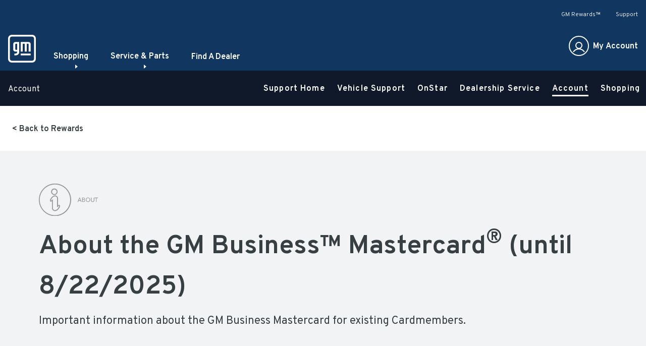

--- FILE ---
content_type: text/html;charset=utf-8
request_url: https://experience.gm.com/support/account/rewards/business-card
body_size: 14743
content:
<!DOCTYPE HTML>
<html dir="ltr" lang="en-US">
<head>
	

    
    <meta name="template" content="generic-templates-page"/>



    

    
    
    
    

    

    
    
    
    
    

    
    

	
    
    

    <meta http-equiv="X-UA-Compatible" content="IE=edge"/>
    <meta name="viewport" content="width=device-width, initial-scale=1"/>
    <meta http-equiv="content-type" content="text/html; charset=UTF-8"/>
    <meta name="description" content="Learn about the GM Business Card, you can get Earnings toward an eligible, new GM vehicle with every purchase."/>
    
    
    
    
    
	<link rel="preconnect" href="//brands.gm-cdn.com" crossorigin/>
	<link rel="preconnect" href="//players.brightcove.net" crossorigin/>
	<link rel="preconnect" href="//assets.adobedtm.com" crossorigin/>

    

    
    
    
        <script>
            var getLangObj = "[{\x22langCode\x22:\x22en\x22,\x22langHref\x22:\x22https:\/\/experience.gm.com\x22,\x22currentLangCode\x22:\x22en\x22}]",
                lObj = JSON.parse(getLangObj);

            window.onload = function () {
                var langlinks = document.querySelectorAll('.langLink');

                for (var i = 0; i < langlinks.length; i++) {
                    langlinks.item(i).onclick = langToggle;
                }

                function langToggle() {
                    var lang = this.getAttribute('data-lang'),
                        fallback = this.getAttribute('data-href');

                    for (var i = 0; i < lObj.length; i++) {
                        var isLangObject = lObj[i].langCode,
                            isCurrentCode = lObj[i].currentLangCode;

                        if (lang === isLangObject && isCurrentCode !== isLangObject) {
                            var myParams = window.location.search.substring(1);

                            if (myParams == null || myParams == '') {
                                window.location.replace(lObj[i].langHref);
                            } else {
                                window.location.replace(lObj[i].langHref + '?' + myParams);
                            }
                            return false;
                        } else if (fallback) {
                            window.location.replace(fallback);
                        }
                    }
                };
            }
        </script>
    

    
    

    
    
    
        <link rel="preload" as="font" href="/etc.clientlibs/clientlibs/crossbrand/resources/fonts/overpass-regular.woff2" crossorigin/>
        <link rel="preload" as="font" href="/etc.clientlibs/clientlibs/crossbrand/resources/fonts/overpass-light.woff2" crossorigin/>
        <link rel="preload" as="font" href="/etc.clientlibs/clientlibs/crossbrand/resources/fonts/overpass-bold.woff2" crossorigin/>
    
    


    
    
    
    
    
<link rel="stylesheet" href="/etc.clientlibs/clientlibs/crossbrand/gbds/quantum_core.lc-21dec43d93bee340209d4b0f0072968b-lc.min.css" type="text/css">




    
        
            
            
    
<link rel="stylesheet" href="/etc.clientlibs/clientlibs/crossbrand/core/head.lc-ba33df5bd23f1dd255f278677b119c3c-lc.min.css" type="text/css">
<script src="/etc.clientlibs/clientlibs/solar/core/head.lc-ed1234684adc1227df7fe64c66c90a6c-lc.min.js"></script>



        

        
    

    
    

    
    
    
    




    
    
    

    
    
        
            
                
    <script>
	var digitalData = window.digitalData || {
	pageInfo: {},
	internalCampaignInfo: {},
	articleInfo: {},
	visitorProfile: {},
	vehicleInfo: {},
	toolsInfo:{}
	};
	
	digitalData.toolsInfo.formSteps = '';
	digitalData.toolsInfo.dealerName = '';
	digitalData.toolsInfo.dealerId = '';
	digitalData.toolsInfo.dealerZipCode = '';
	digitalData.toolsInfo.formErrors = '';

	
	digitalData.pageInfo.siteSectionsLevel1 = "support";
	digitalData.pageInfo.siteSectionsLevel2 = "account";
	digitalData.pageInfo.siteSectionsLevel3 = "rewards";
	digitalData.pageInfo.siteSectionsLevel4 = "business-card";
	var additionalSections = "undefined";

	var siteSections = [
	digitalData.pageInfo.siteSectionsLevel1,
	digitalData.pageInfo.siteSectionsLevel2,
	digitalData.pageInfo.siteSectionsLevel3,
	digitalData.pageInfo.siteSectionsLevel4,
	additionalSections
	].filter(function(string) {return string != 'undefined';});

	digitalData.pageInfo.siteSectionsLevel5 = siteSections.join(':');

	digitalData.pageInfo.pageName = "crossbrand\u002Dexperience\u002Dgm:na:us:en:t1:" + digitalData.pageInfo.siteSectionsLevel5;

	digitalData.pageInfo.url = window.location.href;
	digitalData.pageInfo.seoStrategyPageName = "";
	digitalData.pageInfo.pageType = "support";
	digitalData.pageInfo.pageSubType = "";
	digitalData.pageInfo.pageMarketing = "";
	digitalData.pageInfo.pageMarketingSubType = "";

	
	digitalData.pageInfo.languageSelected = "english";
	digitalData.pageInfo.brand = "crossbrand\u002Dexperience\u002Dgm";
	digitalData.pageInfo.country = "United States";
	digitalData.pageInfo.siteName = "quantum_" + "United States";
	digitalData.pageInfo.region = "North America";

	

	
	var trackRenderedExperience = function() {
	if (window.matchMedia(Foundation.media_queries.large).matches) {
	digitalData.pageInfo.renderedExperience = 'large';
	}
	else if (window.matchMedia(Foundation.media_queries.medium).matches) {
	digitalData.pageInfo.renderedExperience = 'medium';
	}
	else if (window.matchMedia(Foundation.media_queries.small).matches) {
	digitalData.pageInfo.renderedExperience = 'small';
	}
	};

	var trackViewportSize = function() {
	digitalData.pageInfo.viewport = window.innerWidth + 'x' + window.innerHeight;
	};

	var trackOrientation = function() {
	if(window.innerWidth > window.innerHeight) {
	digitalData.pageInfo.orientation='landscape';
	}
	else {
	digitalData.pageInfo.orientation='portrait';
	}
	};

	trackViewportSize();
	trackOrientation();

	
	var trackInternalSearchNoOfResults = function(internalSearchNoOfResults) {
	digitalData.internalCampaignInfo.internalSearchNoOfResults = internalSearchNoOfResults; /* GSA implementation */
	};

	
	digitalData.vehicleInfo.familyOfVehicles = "";
	digitalData.vehicleInfo.vehicleType = "";
	digitalData.vehicleInfo.modelName = "";
	digitalData.vehicleInfo.modelYear = "";
	digitalData.vehicleInfo.bodyStyle = "";
	digitalData.vehicleInfo.trimLevel = "";
	digitalData.vehicleInfo.vin = "";

	
	var trackZipCode = function(zipCode) {
	digitalData.visitorProfile.zipCode = zipCode;
	};

	
	var trackArticleName = function(name) {
	digitalData.articleInfo.articleName = name;
	};
</script>
    
    <script src="//assets.adobedtm.com/ea8c57fea068/e9949a038dbd/launch-73d5f43ab1ac.min.js">
    </script>

    
    

    

            
            
        
    

    
    
        <link rel="canonical" href="https://experience.gm.com/support/account/rewards/business-card"/>
    
    

    
    
    <meta property="og:type" content="website"/>
    
    
    <meta property="og:url" content="https://experience.gm.com/support/account/rewards/business-card"/>
	

    
    <meta name="twitter:card" content="summary"/>
    
    
    
	

    
    
        <link rel="icon" href="/content/dam/experience-gm/na/us/en/favicon/experience-favicon-new.ico"/>
        <link rel="apple-touch-icon" sizes="180x180" href="/content/dam/experience-gm/na/us/en/favicon/experience-favicon-180x180-new.svg"/>
        <link rel="icon" type="image/svg+xml" href="/content/dam/experience-gm/na/us/en/favicon/experience-favicon-32x32-new.svg"/>
        <link rel="icon" type="image/png" sizes="32x32" href="/content/dam/experience-gm/na/us/en/favicon/experience-favicon-32x32-new.svg"/>
        <link rel="icon" type="image/png" sizes="16x16" href="/content/dam/experience-gm/na/us/en/favicon/experience-favicon-new-16x16-v2.svg"/>
        
    
    


    <title>GM Business Card Benefits | Account |  GM Support</title>


    
    <link rel="stylesheet" href="/content/gm/api/services/customcolor.crossbrand-experience-gm.na.us.en.1757598199.css" type="text/css"/>
    

    
    

        <script async src="https://brands.gm-cdn.com/_gbpe/code/prod1/global-nav.crossbrand-us-en.js" data-disclosure-close-button-label="Close" data-use-data-attributes="false" data-environment="Production"></script>
    

    

    
    

	
    
<script>!function(e,a,n,t,o){e=e[o]=e[o]||{q:[],onReady:function(a){e.q.push(a)}},(o=a.createElement(n)).async=1,o.src=t,(t=a.getElementsByTagName(n)[0]).parentNode.insertBefore(o,t)}(window,document,"script","https://www.datadoghq-browser-agent.com/us3/v6/datadog-rum.js","DD_RUM"),window.DD_RUM.onReady((function(){window.DD_RUM.init({version:"25.16.0",clientToken:"pub74371c4a1df5ca6adc47443f90ecc656",applicationId:"22caa813-7600-4783-8f1c-4c5a27470191",site:"us3.datadoghq.com",service:"experience-gm-com",env:"web-adobe-prod",sessionSampleRate:30,sessionReplaySampleRate:30,defaultPrivacyLevel:"mask-user-input"})}));</script></head>
    <body data-image-lazy-load-enabled="true" class="generic_template_page base page basicpage  " id="generic_template_page-f2b352b713" data-cmp-link-accessibility-enabled data-cmp-link-accessibility-text="opens in a new tab">

		
    
    
    

    
    <div class="gb-print-header" role="banner">
        <div class="gb-print-header-container">
            <span class="logo-container">
                <img class="logo" fetchpriority="low" src="/content/dam/experience-gm/na/us/en/favicon/experience-gm-favicon-32x32.png" alt="Home"/>
            </span>
            <span class="title">business card</span>
        </div>
        
    </div>


    

    
    
    

	
	
		
		
			
			
				
				
					
						
    

    
    
        



    
    

    
    
        



    
    
    
    
    
        
            
            
		<gb-global-nav enable-language-selector="true">
	<template id="gb-global-nav-content">
	<div class="gn-extras">
		<button class="gb-visually-hide-show gb-skip-to-main-content gb-body1 invert">
			Skip to Main Content
		</button>
		
	</div>
		<div class="gn-aria-label">
		</div>
	<div class="gn-logo-container">
		<a href="/" class="stat-image-link" title="Home" data-dtm="global nav">
			<img class="gn-logo gn-nav-logo-image" src="/content/dam/experience-gm/na/us/en/primary-navigation/01-images/Logo.svg" alt="Home" title="Home"/>
		</a>
		
		
	</div>
   <nav class="gn-eyebrow">
		
			
	
	
	
	
	
		<a class="gn-eyebrow-link stat-text-link
					hide-small
					hide-medium
					
					has-back-btn
					stacked-small
					stacked-medium" href="/rewards" target="_self" title="GM Rewards™" data-dtm="global nav" data-dtm2="eyebrow">
			
	
	
   

			GM Rewards™
		</a>
	
	
	
	
	
	
	
	

		
			
	
	
	
	
	
		<a class="gn-eyebrow-link stat-text-link
					hide-small
					hide-medium
					
					has-back-btn
					stacked-small
					stacked-medium" href="/support/landing" target="_self" title="Support" data-dtm="global nav" data-dtm2="eyebrow">
			
	
	
   

			Support
		</a>
	
	
	
	
	
	
	
	

		
	</nav>
	<nav class="gn-main-nav">
		
			
			
	
	
	
	
	
	
		<button class="gn-main-button 
					
					stat-text-link
					
					
					
					
					
					" href="/content/crossbrand-experience-gm/na/us/en/portablenavigation/main/flyouts/shopping.html" flyout="primary-0" title="Shopping" data-dtm="global nav" data-dtm2="Shopping" data-flyout-pagetitle="shopping">
			
	
	
   

			Shopping
		</button>
		
	
	

		
			
			
	
	
	
	
	
	
		<button class="gn-main-button 
					
					stat-text-link
					
					
					
					
					
					" href="/content/crossbrand-experience-gm/na/us/en/portablenavigation/main/flyouts/service-and-parts.html" flyout="primary-1" title="Service &amp; Parts" data-dtm="global nav" data-dtm2="Service &amp; Parts" data-flyout-pagetitle="service-and-parts">
			
	
	
   

			Service &amp; Parts
		</button>
		
	
	

		
			
			
	
	
	
	
	
	
		
		<a class="gn-main-link stat-text-link
						hide-small
						
						
						has-back-btn
						stacked-small
						" href="/certified-service/locate-schedule-service" target="_self" title="Find A Dealer" data-dtm="global nav;global nav" data-dtm2=";" data-flyout-pagetitle="find-a-dealer">
			
	
	
   

			Find A Dealer
		</a>
	
	

		
		<div class="stacked-menu-container">
			<button aria-haspopup="true" aria-expanded="false" flyout="more-flyout" class="gn-main-button hide-large stat-text-link" data-dtm="global nav" data-dtm2="MORE">
				MORE
			</button>
			<gb-flyout role="menuitem" aria-hidden="true" aria-label="submenu" flyout-id="more-flyout" close-button-label="Close Flyout" class="stacked-flyout">
			<template>
				
					
					
	
	

				
					
					
	
	

				
					
					
	
	
		
		
		
		
		
			
			<a class="gn-stacked-link stat-text-link
							
							
							
							has-back-btn
							stacked-small
							" href="/certified-service/locate-schedule-service" target="_self" title="Find A Dealer" data-dtm="global nav;global nav" data-dtm2="MORE:;" data-flyout-pagetitle="find-a-dealer">
				
	
	
   

				Find A Dealer
			</a>
		
		
		
		
		
		
		
		
	

				
				<!-- eyebrow links -->
				
					
	
	
		
		
		
		
		
			
			<a class="gn-stacked-link stat-text-link
							
							
							
							has-back-btn
							stacked-small
							stacked-medium" href="/rewards" target="_self" title="GM Rewards™" data-dtm="global nav" data-dtm2="MORE:GM Rewards™" data-flyout-pagetitle="my-gm-rewards">
				
	
	
   

				GM Rewards™
			</a>
		
		
		
		
		
		
		
		
	

				
					
	
	
		
		
		
		
		
			
			<a class="gn-stacked-link stat-text-link
							
							
							
							has-back-btn
							stacked-small
							stacked-medium" href="/support/landing" target="_self" title="Support" data-dtm="global nav" data-dtm2="MORE:Support" data-flyout-pagetitle="support">
				
	
	
   

				Support
			</a>
		
		
		
		
		
		
		
		
	

				
				<!-- utility links -->
				
					
					
				
				
					
					
	
	
	

				
					
					
	
	
	

				
					
					
	
	
	

				
				
					
					
				
				</template>
			</gb-flyout>
		</div>
	</nav>
	<div class="gn-misc">
		
			
			
			
				<gb-myaccount-nav state="" unauthNavData="{&#34;avatarLabel&#34;:&#34;My Account&#34;,&#34;enableAuthRewards&#34;:&#34;true&#34;,&#34;disableUnauthFlyout&#34;:&#34;&#34;,&#34;avatarImg&#34;:&#34;/content/dam/experience-gm/na/us/en/primary-navigation/01-images/avatar.svg&#34;,&#34;enableUnauthRewards&#34;:&#34;true&#34;,&#34;avatarImgAltText&#34;:&#34;Avatar&#34;,&#34;disableRewardsInFlyout&#34;:&#34;false&#34;}" unauthFlyoutData="{&#34;footer&#34;:{&#34;footerMsg&#34;:&#34;&lt;p>One sign-in for your rewards, vehicles and apps.&lt;/p>&lt;p>&amp;nbsp;&lt;/p>&#34;,&#34;footerImg&#34;:&#34;/content/dam/experience-gm/na/us/en/primary-navigation/01-images/us-brands-logos.png&#34;,&#34;footerImgAltText&#34;:&#34;footer&#34;},&#34;header&#34;:{&#34;signinButtonLabel&#34;:&#34;Sign In&#34;,&#34;registerButtonLabel&#34;:&#34;Create account&#34;,&#34;avatarLabel&#34;:&#34;My Account&#34;,&#34;signInLink&#34;:&#34;&#34;,&#34;headingFlyout&#34;:&#34;&#34;,&#34;registerMsg&#34;:&#34;&lt;p>&lt;b>Don’t have an account?&lt;/b>&lt;/p>&lt;p>Create one now and enroll in GM Rewards.&lt;sup>†&lt;/sup>&lt;/p>&#34;,&#34;signInMsg&#34;:&#34;&lt;p>Access your vehicles, plans, rewards, settings and more.&lt;br>&lt;/p>&#34;,&#34;avatarImg&#34;:&#34;/content/dam/experience-gm/na/us/en/primary-navigation/01-images/avatar.svg&#34;,&#34;avatarImgAltText&#34;:&#34;Avatar&#34;,&#34;registerLink&#34;:&#34;/myaccount/authorize/create-account/email-input&#34;}}" authNavData="{&#34;disableAuthVehicles&#34;:&#34;true&#34;,&#34;msgInboxLink&#34;:&#34;&#34;,&#34;disableAuthFlyout&#34;:&#34;&#34;,&#34;disableRewardsInNav&#34;:&#34;false&#34;,&#34;disableFlyoutRedirect&#34;:&#34;&#34;,&#34;myAccName&#34;:&#34;default&#34;}">
				</gb-myaccount-nav>
				<gb-myaccount-flyout flyoutstate="" authFlyoutData="{&#34;other&#34;:{&#34;otherMsg&#34;:&#34;&lt;p>Join GM Rewards™&lt;/p>&#34;,&#34;otherLinkTarget&#34;:&#34;_self&#34;,&#34;otherLinkType&#34;:&#34;internal&#34;,&#34;otherLabel&#34;:&#34;View Rewards&#34;,&#34;otherInternallLink&#34;:&#34;&#34;,&#34;otherExternalLink&#34;:&#34;&#34;},&#34;inactive&#34;:{&#34;inactiveLinkType&#34;:&#34;internal&#34;,&#34;inactiveInternalLink&#34;:&#34;/myaccount/rewards/enroll&#34;,&#34;inactiveLinkTarget&#34;:&#34;_self&#34;,&#34;inactiveLabel&#34;:&#34;Activate Account&#34;,&#34;inactiveMsg&#34;:&#34;&lt;p>Join GM Rewards™&lt;/p>&#34;,&#34;inactiveExternalLink&#34;:&#34;&#34;},&#34;vehicles&#34;:{&#34;viewAllButtonLabel&#34;:&#34;My Vehicles&#34;,&#34;addVehicleLabel&#34;:&#34;Add Vehicle&#34;,&#34;addVehicleImgAltText&#34;:&#34;Add Vehicle&#34;,&#34;viewAllGarageLink&#34;:&#34;/ownercenter/garage?evar18=xbhub_globalflyout_garage&#34;,&#34;addVehicleImg&#34;:&#34;/content/dam/experience-gm/na/us/en/primary-navigation/01-images/addvehicle.png&#34;,&#34;addVehicleLink&#34;:&#34;/ownercenter/garage?evar18=xbhub_globalflyout_garage&#34;},&#34;closed&#34;:{&#34;closedMsg&#34;:&#34;&lt;p>Join GM Rewards™&lt;/p>&#34;,&#34;closedInternalLink&#34;:&#34;/myaccount/rewards/enroll&#34;,&#34;closedLinkType&#34;:&#34;external&#34;,&#34;closedLinkTarget&#34;:&#34;_self&#34;,&#34;closedExternalLink&#34;:&#34;/myaccount/rewards/enroll&#34;,&#34;closedLabel&#34;:&#34;Join GM Rewards™&#34;},&#34;signout&#34;:{&#34;signoutButtonLabel&#34;:&#34;Sign out&#34;},&#34;rewards&#34;:{&#34;rewardsExternalLink&#34;:&#34;/myaccount/rewards&#34;,&#34;rewardsLinkType&#34;:&#34;external&#34;,&#34;rewardsCardLabel&#34;:&#34;&lt;p>GM Rewards™&amp;nbsp;| Cardmember&lt;/p>&#34;,&#34;rewardsLabel&#34;:&#34;&lt;p>GM Rewards™&amp;nbsp;| Member&lt;/p>&#34;,&#34;rewardsInternallLink&#34;:&#34;&#34;,&#34;rewardsLinkTarget&#34;:&#34;_self&#34;}}" authLinkData="{&#34;1&#34;:{&#34;linkLabel&#34;:&#34;Account Overview&#34;,&#34;linkListPosition&#34;:&#34;below&#34;,&#34;authState&#34;:&#34;true&#34;,&#34;msgInboxLink&#34;:&#34;&#34;,&#34;subLink&#34;:&#34;&#34;,&#34;subLinkLabel&#34;:&#34;&#34;,&#34;dtm1MessageInbox&#34;:&#34;&#34;,&#34;link&#34;:&#34;/myaccount/overview&#34;,&#34;unauthState&#34;:&#34;&#34;},&#34;2&#34;:{&#34;linkLabel&#34;:&#34;Plans &amp; Services&#34;,&#34;linkListPosition&#34;:&#34;below&#34;,&#34;authState&#34;:&#34;true&#34;,&#34;msgInboxLink&#34;:&#34;&#34;,&#34;subLink&#34;:&#34;&#34;,&#34;subLinkLabel&#34;:&#34;&#34;,&#34;dtm1MessageInbox&#34;:&#34;&#34;,&#34;link&#34;:&#34;/myaccount/subscriptions&#34;,&#34;unauthState&#34;:&#34;&#34;},&#34;3&#34;:{&#34;linkLabel&#34;:&#34;Schedule Service&#34;,&#34;linkListPosition&#34;:&#34;below&#34;,&#34;authState&#34;:&#34;true&#34;,&#34;msgInboxLink&#34;:&#34;&#34;,&#34;subLink&#34;:&#34;&#34;,&#34;subLinkLabel&#34;:&#34;&#34;,&#34;dtm1MessageInbox&#34;:&#34;&#34;,&#34;link&#34;:&#34;https://experience.gm.com/certified-service/locate-schedule-service&#34;,&#34;unauthState&#34;:&#34;&#34;}}" fallbackData="{&#34;fallbackLinkLabel&#34;:&#34;Vehicles&#34;,&#34;fallbackLink&#34;:&#34;/ownercenter/garage?evar18=xbhub_globalflyout_garage&#34;}">
				</gb-myaccount-flyout>
			

		
	</div>
	<div class="gb-flyouts-container" role="none">
		
			
			
	
	<gb-flyout role="menuitem" aria-hidden="true" aria-label="submenu" flyout-id="primary-0" close-button-label="Close Flyout">
		<template>
			
  
  
  
  
  
  
  
  

  
  
  
    <gb-adv-grid class="gb-none-margin grid-sm-jc-center ">
  
  
  
    
    
      
    <adv-col class="col-sm-11 col-sm-pad-dn-2 col-sm-pad-up-2 col-xl-11 ">
      
    <div class="col-con">
        
        
  
  
  
  
  
  
  
  

  
  
  
    <gb-adv-grid class="gb-none-margin grid-sm-fw ">
  
  
  
    
    
      
    <adv-col class="col-sm-12 col-sm-gut-no col-xl-o-1 col-xl-3 col-xl-gut-def ">
      
    <div class="col-con">
        
        
    
    
        
        
            
        
        
	
	
	
	
	
		<h3 class="gb-headline
        
        
        
        
        
         gb-small-margin  gb-display4 text-left">
			
                
                <span style="color: rgb(8,73,138);">Our Brands</span>
                
			
		</h3>
	

	

        
	

    
    
    
    



























    </div>


    </adv-col>
  
    
      
    <adv-col class="col-sm-12 col-sm-gut-no col-xl-o-5 col-xl-3 col-xl-gut-def ">
      
    <div class="col-con">
        
        
	
		
	<div class="  gb-medium-margin">
		
		<div class="gb-body2"><p style="text-align: left;">Check out the latest from our legendary brands.<br>
</p>


</div>
	</div>

	
	
	









    </div>


    </adv-col>
  
    
      
    <adv-col class="col-sm-12 col-sm-gut-no col-xl-o-9 col-xl-3 col-xl-gut-def ">
      
    <div class="col-con">
        
        
  
  
  
  
  
  
  
  

  
  
  
    <gb-adv-grid class="gb-large-margin grid-sm-ai-center grid-sm-fw ">
  
  
  
    
    
      
    <adv-col class="col-sm-6 col-sm-gut-rt-def ">
      
    <div class="col-con">
        
        
	
	
		
			
	
	
	<gb-responsive-image class="gb-responsive-image
	gb-none-margin 
	 
	 
	
	gb-rectangle-image-responsive
	
    
    ">
		
		
	<a href="https://www.chevrolet.com?evar25=xbhub_globalnav_shopping" title="Chevrolet" class="stat-image-link" data-dtm="global nav:shopping:our brands">
		

		
			<div class="none-margin">
				
	
	
	
		<div class="gb-responsive-image gb-responsive-image-container gb-rectangle-image-responsive stat-image-link" data-dtm="global nav:shopping:our brands">
	
	
	
	
	
	
	<picture>
		
		
		
		
			
			
			<source media="(min-width: 1200px)" class="gb-rectangle-image-responsive" height="301" width="686" data-aspectratio="2.2790697" srcset="/content/dam/experience-gm/na/us/en/index/index-subcontent/01-images/2021-crossbrand-landing-page-logo-chevy.jpg?imwidth=1920 1x, /content/dam/experience-gm/na/us/en/index/index-subcontent/01-images/2021-crossbrand-landing-page-logo-chevy.jpg?imwidth=3000 2x"/>
		
		
		
		
			
			
			<source media="(min-width: 800px)" class="gb-rectangle-image-responsive" height="301" width="686" data-aspectratio="2.2790697" srcset="/content/dam/experience-gm/na/us/en/index/index-subcontent/01-images/2021-crossbrand-landing-page-logo-chevy.jpg?imwidth=1200 1x, /content/dam/experience-gm/na/us/en/index/index-subcontent/01-images/2021-crossbrand-landing-page-logo-chevy.jpg?imwidth=2400 2x"/>
		
		
		
		
			
			
			<source media="(min-width: 0px)" class="gb-rectangle-image-responsive" height="301" width="686" data-aspectratio="2.2790697" srcset="/content/dam/experience-gm/na/us/en/index/index-subcontent/01-images/2021-crossbrand-landing-page-logo-chevy.jpg?imwidth=800 1x, /content/dam/experience-gm/na/us/en/index/index-subcontent/01-images/2021-crossbrand-landing-page-logo-chevy.jpg?imwidth=1600 2x"/>
		
		
		
		
			
			
			<img alt="Chevrolet" height="301" width="686" src="/content/dam/experience-gm/na/us/en/index/index-subcontent/01-images/2021-crossbrand-landing-page-logo-chevy.jpg?imwidth=1200" class="gb-rectangle-image-responsive gb-image" loading="lazy"/>
		
		
	</picture>
	</div>

			</div>
		
	</a>


		
		
	</gb-responsive-image>

		
	

	





    </div>


    </adv-col>
  
    
      
    <adv-col class="col-sm-6 col-sm-gut-lt-def ">
      
    <div class="col-con">
        
        
  
  
  
  
  
  
  
  

  
  
  
    <gb-adv-grid class="gb-none-margin grid-sm-jc-center grid-sm-fw ">
  
  
  
    
    
      
    <adv-col class="col-sm-10 col-sm-gut-no ">
      
    <div class="col-con">
        
        
	
	
		
			
	
	
	<gb-responsive-image class="gb-responsive-image
	gb-none-margin 
	 
	 
	
	gb-rectangle-image-responsive
	
    
    ">
		
		
	<a href="https://www.buick.com?evar25=xbhub_globalnav_shopping" target="_self" title="Buick" class="stat-image-link" data-dtm="global nav:shopping:our brands">
		

		
			<div class="none-margin">
				
	
	
	
		<div class="gb-responsive-image gb-responsive-image-container gb-rectangle-image-responsive stat-image-link" data-dtm="global nav:shopping:our brands">
	
	
	
	
	
	
	<picture>
		
		
		
		
			
			
			<source media="(min-width: 1200px)" class="gb-rectangle-image-responsive" height="1034" width="1449" data-aspectratio="1.401354" srcset="/content/dam/experience-gm/na/us/en/index/index-subcontent/01-images/22BUCB001131_Buick-Small-Logo-Wordmark-Stack_Pos.jpg?imwidth=1920 1x, /content/dam/experience-gm/na/us/en/index/index-subcontent/01-images/22BUCB001131_Buick-Small-Logo-Wordmark-Stack_Pos.jpg?imwidth=3000 2x"/>
		
		
		
		
			
			
			<source media="(min-width: 800px)" class="gb-rectangle-image-responsive" height="1034" width="1449" data-aspectratio="1.401354" srcset="/content/dam/experience-gm/na/us/en/index/index-subcontent/01-images/22BUCB001131_Buick-Small-Logo-Wordmark-Stack_Pos.jpg?imwidth=1200 1x, /content/dam/experience-gm/na/us/en/index/index-subcontent/01-images/22BUCB001131_Buick-Small-Logo-Wordmark-Stack_Pos.jpg?imwidth=2400 2x"/>
		
		
		
		
			
			
			<source media="(min-width: 0px)" class="gb-rectangle-image-responsive" height="1034" width="1449" data-aspectratio="1.401354" srcset="/content/dam/experience-gm/na/us/en/index/index-subcontent/01-images/22BUCB001131_Buick-Small-Logo-Wordmark-Stack_Pos.jpg?imwidth=800 1x, /content/dam/experience-gm/na/us/en/index/index-subcontent/01-images/22BUCB001131_Buick-Small-Logo-Wordmark-Stack_Pos.jpg?imwidth=1600 2x"/>
		
		
		
		
			
			
			<img alt="Buick" height="1034" width="1449" src="/content/dam/experience-gm/na/us/en/index/index-subcontent/01-images/22BUCB001131_Buick-Small-Logo-Wordmark-Stack_Pos.jpg?imwidth=1200" class="gb-rectangle-image-responsive gb-image" loading="lazy"/>
		
		
	</picture>
	</div>

			</div>
		
	</a>


		
		
	</gb-responsive-image>

		
	

	





    </div>


    </adv-col>
  
    
  
  
  
  
  
    </gb-adv-grid>
  



    </div>


    </adv-col>
  
    
      
    <adv-col class="col-sm-6 col-sm-gut-rt-def col-sm-pad-up-5 col-md-pad-up-5 col-xl-pad-up-5 ">
      
    <div class="col-con">
        
        
	
	
		
			
	
	
	<gb-responsive-image class="gb-responsive-image
	gb-none-margin 
	 
	 
	
	gb-rectangle-image-responsive
	
    
    ">
		
		
	<a href="https://www.gmc.com?evar25=xbhub_globalnav_shopping" title="GMC" class="stat-image-link" data-dtm="global nav:shopping:our brands">
		

		
			<div class="none-margin">
				
	
	
	
		<div class="gb-responsive-image gb-responsive-image-container gb-rectangle-image-responsive stat-image-link" data-dtm="global nav:shopping:our brands">
	
	
	
	
	
	
	<picture>
		
		
		
		
			
			
			<source media="(min-width: 1200px)" class="gb-rectangle-image-responsive" height="150" width="832" data-aspectratio="5.5466666" srcset="/content/dam/experience-gm/na/us/en/index/index-subcontent/01-images/2021-crossbrand-landing-page-logo-gmc.jpg?imwidth=1920 1x, /content/dam/experience-gm/na/us/en/index/index-subcontent/01-images/2021-crossbrand-landing-page-logo-gmc.jpg?imwidth=3000 2x"/>
		
		
		
		
			
			
			<source media="(min-width: 800px)" class="gb-rectangle-image-responsive" height="150" width="832" data-aspectratio="5.5466666" srcset="/content/dam/experience-gm/na/us/en/index/index-subcontent/01-images/2021-crossbrand-landing-page-logo-gmc.jpg?imwidth=1200 1x, /content/dam/experience-gm/na/us/en/index/index-subcontent/01-images/2021-crossbrand-landing-page-logo-gmc.jpg?imwidth=2400 2x"/>
		
		
		
		
			
			
			<source media="(min-width: 0px)" class="gb-rectangle-image-responsive" height="150" width="832" data-aspectratio="5.5466666" srcset="/content/dam/experience-gm/na/us/en/index/index-subcontent/01-images/2021-crossbrand-landing-page-logo-gmc.jpg?imwidth=800 1x, /content/dam/experience-gm/na/us/en/index/index-subcontent/01-images/2021-crossbrand-landing-page-logo-gmc.jpg?imwidth=1600 2x"/>
		
		
		
		
			
			
			<img alt="GMC" height="150" width="832" src="/content/dam/experience-gm/na/us/en/index/index-subcontent/01-images/2021-crossbrand-landing-page-logo-gmc.jpg?imwidth=1200" class="gb-rectangle-image-responsive gb-image" loading="lazy"/>
		
		
	</picture>
	</div>

			</div>
		
	</a>


		
		
	</gb-responsive-image>

		
	

	





    </div>


    </adv-col>
  
    
      
    <adv-col class="col-sm-6 col-sm-gut-lt-def col-sm-pad-up-5 col-md-pad-up-5 col-xl-pad-up-5 ">
      
    <div class="col-con">
        
        
	
	
		
			
	
	
	<gb-responsive-image class="gb-responsive-image
	gb-none-margin 
	 
	 
	
	gb-rectangle-image-responsive
	
    
    ">
		
		
	<a href="https://www.cadillac.com?evar25=xbhub_globalnav_shopping" target="_self" title="Cadillac" class="stat-image-link" data-dtm="global nav:shopping:our brands">
		

		
			<div class="none-margin">
				
	
	
	
		<div class="gb-responsive-image gb-responsive-image-container gb-rectangle-image-responsive stat-image-link" data-dtm="global nav:shopping:our brands">
	
	
	
	
	
	
	<picture>
		
		
		
		
			
			
			<source media="(min-width: 1200px)" class="gb-rectangle-image-responsive" height="0" width="0" data-aspectratio="0.0" srcset="/content/dam/experience-gm/na/us/en/index/index-subcontent/01-images/CADILLAC_2DCREST_POS_RGB.svg?imwidth=1920 1x, /content/dam/experience-gm/na/us/en/index/index-subcontent/01-images/CADILLAC_2DCREST_POS_RGB.svg?imwidth=3000 2x"/>
		
		
		
		
			
			
			<source media="(min-width: 800px)" class="gb-rectangle-image-responsive" height="0" width="0" data-aspectratio="0.0" srcset="/content/dam/experience-gm/na/us/en/index/index-subcontent/01-images/CADILLAC_2DCREST_POS_RGB.svg?imwidth=1200 1x, /content/dam/experience-gm/na/us/en/index/index-subcontent/01-images/CADILLAC_2DCREST_POS_RGB.svg?imwidth=2400 2x"/>
		
		
		
		
			
			
			<source media="(min-width: 0px)" class="gb-rectangle-image-responsive" height="0" width="0" data-aspectratio="0.0" srcset="/content/dam/experience-gm/na/us/en/index/index-subcontent/01-images/CADILLAC_2DCREST_POS_RGB.svg?imwidth=800 1x, /content/dam/experience-gm/na/us/en/index/index-subcontent/01-images/CADILLAC_2DCREST_POS_RGB.svg?imwidth=1600 2x"/>
		
		
		
		
			
			
			<img alt="Cadillac" height="0" width="0" src="/content/dam/experience-gm/na/us/en/index/index-subcontent/01-images/CADILLAC_2DCREST_POS_RGB.svg?imwidth=1200" class="gb-rectangle-image-responsive gb-image" loading="lazy"/>
		
		
	</picture>
	</div>

			</div>
		
	</a>


		
		
	</gb-responsive-image>

		
	

	





    </div>


    </adv-col>
  
    
  
  
  
  
  
    </gb-adv-grid>
  



    </div>


    </adv-col>
  
    
      
    <adv-col class="col-sm-12 col-sm-gut-no col-xl-o-2 col-xl-3 col-xl-gut-def ">
      
    <div class="col-con">
        
        
    
    
        
        
            
        
        
	
	
	
	
	
		<h3 class="gb-headline
        
        
        
        
        
         gb-small-margin  gb-display4 text-left">
			
                
                <span style="color: rgb(8,73,138);">Certified Pre-Owned</span>
                
			
		</h3>
	

	

        
	

    
    
    
    



























    </div>


    </adv-col>
  
    
      
    <adv-col class="col-sm-12 col-sm-gut-no col-xl-o-6 col-xl-3 col-xl-gut-def ">
      
    <div class="col-con">
        
        
	
		
	<div class="  gb-medium-margin">
		
		<div class="gb-body2"><p style="text-align: left;">These vehicles come packed with benefits you can’t get with typical used vehicles.<br>
</p>


</div>
	</div>

	
	
	









    </div>


    </adv-col>
  
    
      
    <adv-col class="col-sm-12 col-sm-gut-no col-xl-o-10 col-xl-3 col-xl-gut-def ">
      
    <div class="col-con">
        
        
	
		
	<div class="  gb-small-margin">
		
		<div class="gb-body2"><p><a class="external stat-text-link" href="https://www.gmcertified.com?evar25=xbhub_globalnav_shopping" data-dtm="global nav:shopping:certified pre owned" target="_blank">Chevrolet, Buick and GMC</a></p>
</div>
	</div>

	
	
	








	
		
	<div class="  gb-large-margin">
		
		<div class="gb-body2"><p><a class="external stat-text-link" href="https://www.cadillac.com/certified-pre-owned?evar25=xbhub_globalnav_shopping" data-dtm="global nav:shopping:certified pre owned" target="_blank">Cadillac</a></p>
</div>
	</div>

	
	
	









    </div>


    </adv-col>
  
    
      
    <adv-col class="col-sm-12 col-sm-gut-no col-xl-o-3 col-xl-3 col-xl-gut-def ">
      
    <div class="col-con">
        
        
    
    
        
        
            
        
        
	
	
	
	
	
		<h3 class="gb-headline
        
        
        
        
        
         gb-small-margin  gb-display4 text-left">
			
                
                <span style="color: rgb(8,73,138);">OnStar and Connected Services</span>
                
			
		</h3>
	

	

        
	

    
    
    
    



























    </div>


    </adv-col>
  
    
      
    <adv-col class="col-sm-12 col-sm-gut-no col-xl-o-7 col-xl-3 col-xl-gut-def ">
      
    <div class="col-con">
        
        
	
		
	<div class="  gb-medium-margin">
		
		<div class="gb-body2"><p style="text-align: left;">Added peace of mind and connectivity for every trip.&nbsp;</p>


</div>
	</div>

	
	
	









    </div>


    </adv-col>
  
    
      
    <adv-col class="col-sm-12 col-sm-gut-no col-xl-o-11 col-xl-3 col-xl-gut-def ">
      
    <div class="col-con">
        
        
	
		
	<div class="  gb-small-margin">
		
		<div class="gb-body2"><p><a class="external stat-text-link auth-external" href="https://shop.onstar.com/discount/2MONTHSFREE?evar18=xbhub_globalnav_shopping" data-dtm="global nav:shopping:onstar and connected services" target="_blank" data-link-type="external" data-auth-href="https://shop.onstar.com/discount/2MONTHSFREE?evar18=xbhub_globalnav_shopping&amp;sso=true">Shop All Plans</a></p>
</div>
	</div>

	
	
	








	
		
	<div class="  gb-small-margin">
		
		<div class="gb-body2"><p><a class="external stat-text-link" href="https://www.onstar.com/guardian?evar25=xbhub_globalnav_shopping" data-dtm="global nav:shopping:onstar and connected services" target="_blank">OnStar Guardian<sup>TM</sup> App</a></p>
</div>
	</div>

	
	
	








	
		
	<div class="  gb-small-margin">
		
		<div class="gb-body2"><p><a class="external stat-text-link auth-external" href="https://www.onstarinsurance.com?evar25=xbhub_globalnav_shopping" data-dtm="global nav:shopping:onstar and connected services" target="_blank" data-auth-href="undefined">General Motors Insurance</a></p>
</div>
	</div>

	
	
	








	
		
	<div class="  gb-large-margin">
		
		<div class="gb-body2"><p><a class="external stat-text-link" href="https://player.siriusxm.com/freetier/welcome?evar25=xbhub_globalnav_shopping" data-dtm="global nav:shopping:onstar and connected services" target="_blank">SiriusXM<sup>®</sup></a></p>
</div>
	</div>

	
	
	









    </div>


    </adv-col>
  
    
      
    <adv-col class="col-sm-12 col-sm-gut-no col-xl-o-4 col-xl-3 col-xl-gut-def ">
      
    <div class="col-con">
        
        
    
    
        
        
            
        
        
	
	
	
	
	
		<h3 class="gb-headline
        
        
        
        
        
         gb-small-margin  gb-display4 text-left">
			
                
                <span style="color: rgb(8,73,138);">GM Accessories and Parts</span>
                
			
		</h3>
	

	

        
	

    
    
    
    



























    </div>


    </adv-col>
  
    
      
    <adv-col class="col-sm-12 col-sm-gut-no col-xl-o-8 col-xl-3 col-xl-gut-def ">
      
    <div class="col-con">
        
        
	
		
	<div class="  gb-medium-margin">
		
		<div class="gb-body2"><p style="text-align: left;">Make it uniquely yours with vehicle enhancing appearance, convenience and performance accessories.&nbsp;</p>


</div>
	</div>

	
	
	









    </div>


    </adv-col>
  
    
      
    <adv-col class="col-sm-12 col-sm-gut-no col-xl-o-12 col-xl-3 col-xl-gut-def ">
      
    <div class="col-con">
        
        
	
		
	<div class="  gb-small-margin">
		
		<div class="gb-body2"><p><a class="external stat-text-link" href="https://www.chevrolet.com/store?evar25=xbhub_globalnav_shopping" data-dtm="global nav:shopping:gm accessories" target="_blank" rel="noopener noreferrer">Chevrolet Accessories and Parts</a></p>
</div>
	</div>

	
	
	








	
		
	<div class="  gb-small-margin">
		
		<div class="gb-body2"><p><a class="external stat-text-link" href="https://www.buick.com/store?evar25=xbhub_globalnav_shopping" data-dtm="global nav:shopping:gm accessories" target="_blank" rel="noopener noreferrer">Buick Accessories and Parts</a></p>
</div>
	</div>

	
	
	








	
		
	<div class="  gb-small-margin">
		
		<div class="gb-body2"><p><a class="external stat-text-link" href="https://www.gmc.com/store?evar25=xbhub_globalnav_shopping" data-dtm="global nav:shopping:gm accessories" target="_blank" rel="noopener noreferrer">GMC Accessories and Parts</a></p>
</div>
	</div>

	
	
	








	
		
	<div class="  gb-small-margin">
		
		<div class="gb-body2"><p><a class="external stat-text-link" href="https://www.cadillac.com/store?evar25=xbhub_globalnav_shopping" data-dtm="global nav:shopping:gm accessories" target="_blank" rel="noopener noreferrer">Cadillac Accessories and Parts</a></p>
</div>
	</div>

	
	
	








	
		
	<div class="  gb-small-margin">
		
		<div class="gb-body2"><p><a class="external stat-text-link" href="https://parts.gmparts.com/?evar25=xbhub_globalnav_shopping" data-dtm="global nav:shopping:gm accessories" target="_self">GM Parts Store</a></p>
</div>
	</div>

	
	
	









    </div>


    </adv-col>
  
    
  
  
  
  
  
    </gb-adv-grid>
  



    </div>


    </adv-col>
  
    
  
  
  
  
  
    </gb-adv-grid>
  



		</template>

		
	</gb-flyout>

		
			
			
	
	<gb-flyout role="menuitem" aria-hidden="true" aria-label="submenu" flyout-id="primary-1" close-button-label="Close Flyout">
		<template>
			
  
  
  
  
  
  
  
  

  
  
  
    <gb-adv-grid class="gb-none-margin grid-sm-jc-center ">
  
  
  
    
    
      
    <adv-col class="col-sm-11 col-sm-pad-dn-2 col-sm-pad-up-2 col-xl-11 ">
      
    <div class="col-con">
        
        
  
  
  
  
  
  
  
  

  
  
  
    <gb-adv-grid class="gb-none-margin grid-sm-fw ">
  
  
  
    
    
      
    <adv-col class="col-sm-12 col-sm-gut-no col-xl-12 col-xl-gut-def ">
      
    <div class="col-con">
        
        
  
  
  
  
  
  
  
  

  
  
  
    <gb-adv-grid class="gb-none-margin grid-sm-fw ">
  
  
  
    
    
      
    <adv-col class="col-sm-12 col-sm-gut-no col-xl-o-1 col-xl-4 col-xl-gut-rt-def ">
      
    <div class="col-con">
        
        
    
    
        
        
            
        
        
	
	
	
	
	
		<h3 class="gb-headline
        
        
        
        
        
         gb-small-margin  gb-display4 text-left">
			
                
                <span style="color: rgb(8,73,138);">Certified Service</span>
                
			
		</h3>
	

	

        
	

    
    
    
    



























    </div>


    </adv-col>
  
    
      
    <adv-col class="col-sm-12 col-sm-gut-no col-xl-o-4 col-xl-4 col-xl-gut-rt-def ">
      
    <div class="col-con">
        
        
	
		
	<div class="  gb-medium-margin hide-for-small hide-for-medium hide-for-large hide-for-xlarge hide-for-xxlarge">
		
		<div class="gb-body2"><p style="text-align: left;">Learn more about the Certified Service experts who can help with your vehicle maintenance and repair needs.<br>
</p>




</div>
	</div>

	
	
	









    </div>


    </adv-col>
  
    
      
    <adv-col class="col-sm-12 col-sm-gut-no col-xl-o-7 col-xl-4 col-xl-gut-rt-def ">
      
    <div class="col-con">
        
        
	
		
	<div class="  gb-small-margin">
		
		<div class="gb-body2"><p><a class="internal stat-text-link" href="/certified-service/locate-schedule-service?evar25=xbhub_globalnav_service" data-dtm="global nav:service:certified service" target="_self">Schedule Service</a></p>
</div>
	</div>

	
	
	








	
		
	<div class="  gb-small-margin">
		
		<div class="gb-body2"><p><a class="internal stat-text-link" href="/certified-service/service-offers?evar25=xbhub_globalnav_service" data-dtm="global nav:service:certified service">See Offers</a></p>
</div>
	</div>

	
	
	








	
		
	<div class="  gb-small-margin">
		
		<div class="gb-body2"><p><a class="internal stat-text-link" href="/certified-service?evar25=xbhub_globalnav_service" data-dtm="global nav:service:certified service">Explore Service</a></p>
</div>
	</div>

	
	
	








	
		
	<div class="  gb-large-margin">
		
		<div class="gb-body2"><p><a class="internal stat-text-link" href="/certified-service/tire-finder?evar25=xbhub_globalnav_service" data-dtm="global nav:service:parts" target="_self">Find Tires</a></p>
</div>
	</div>

	
	
	








	
		
	<div class="  gb-small-margin hide-for-small hide-for-medium hide-for-large hide-for-xlarge hide-for-xxlarge">
		
		<div class="gb-body2"><p><a class="internal stat-text-link" href="/certified-service?evar25=xbhub_globalnav_service" data-dtm="global nav:service:certified service">Vehicle Repair</a></p>
</div>
	</div>

	
	
	








	
		
	<div class="  gb-large-margin hide-for-small hide-for-medium hide-for-large hide-for-xlarge hide-for-xxlarge">
		
		<div class="gb-body2"><p><a class="internal stat-text-link" href="/certified-service?evar25=xbhub_globalnav_service" data-dtm="global nav:service:certified service">First Service Visit</a></p>
</div>
	</div>

	
	
	









    </div>


    </adv-col>
  
    
      
    <adv-col class="col-sm-12 col-sm-gut-no col-xl-o-2 col-xl-4 col-xl-gut-def ">
      
    <div class="col-con">
        
        
    
    
        
        
            
        
        
	
	
	
	
	
		<h3 class="gb-headline
        
        
        
        
        
         gb-small-margin  gb-display4 text-left">
			
                
                <span style="color: rgb(8,73,138);">Parts</span>
                
			
		</h3>
	

	

        
	

    
    
    
    



























    </div>


    </adv-col>
  
    
      
    <adv-col class="col-sm-12 col-sm-gut-no col-xl-o-5 col-xl-4 col-xl-gut-def ">
      
    <div class="col-con">
        
        
	
		
	<div class="  gb-medium-margin hide-for-small hide-for-medium hide-for-large hide-for-xlarge hide-for-xxlarge">
		
		<div class="gb-body2"><p style="text-align: left;">Find parts that are tailor-made for your vehicle.<br>
</p>






</div>
	</div>

	
	
	









    </div>


    </adv-col>
  
    
      
    <adv-col class="col-sm-12 col-sm-gut-no col-xl-o-8 col-xl-4 col-xl-gut-def ">
      
    <div class="col-con">
        
        
	
		
	<div class="  gb-small-margin">
		
		<div class="gb-body2"><p><a class="external stat-text-link" href="https://www.gmparts.com?evar25=xbhub_globalnav_service" data-dtm="global nav:service:parts" target="_blank">GM Genuine Parts &amp; ACDelco</a></p>
</div>
	</div>

	
	
	








	
		
	<div class="  gb-small-margin">
		
		<div class="gb-body2"><p><a class="external stat-text-link" href="https://www.chevrolet.com/performance-parts?evar25=xbhub_globalnav_service" data-dtm="global nav:service:parts" target="_blank">Chevrolet Performance Parts</a></p>
</div>
	</div>

	
	
	









    </div>


    </adv-col>
  
    
      
    <adv-col class="col-sm-12 col-sm-gut-no col-xl-o-3 col-xl-4 col-xl-gut-lt-def ">
      
    <div class="col-con">
        
        
    
    
        
        
            
        
        
	
	
	
	
	
		<h3 class="gb-headline
        
        
        
        
        
         gb-small-margin  gb-display4 text-left">
			
                
                <span style="color: rgb(8,73,138);">Recall &amp; Warranty</span>
                
			
		</h3>
	

	

        
	

    
    
    
    



























    </div>


    </adv-col>
  
    
      
    <adv-col class="col-sm-12 col-sm-gut-no col-xl-o-6 col-xl-4 col-xl-gut-lt-def ">
      
    <div class="col-con">
        
        

    </div>


    </adv-col>
  
    
      
    <adv-col class="col-sm-12 col-sm-gut-no col-xl-o-9 col-xl-4 col-xl-gut-lt-def ">
      
    <div class="col-con">
        
        
	
		
	<div class="  gb-small-margin">
		
		<div class="gb-body2"><p><a class="external stat-text-link" href="https://my.gm.com/recalls?evar25=xbhub_globalnav_service" data-dtm="global nav:service:certified service" target="_blank">GM Recall &amp; Warranty Center</a></p>
</div>
	</div>

	
	
	








	
		
	<div class="  gb-small-margin">
		
		<div class="gb-body2"><p><a class="external stat-text-link auth-internal" href="https://experience.gm.com/recalls/takata-airbag?evar25=experiencegmrecallnav" data-dtm="global nav:service:parts" target="_self">Takata Airbag Recall</a></p>
</div>
	</div>

	
	
	








	
		
	<div class="  gb-small-margin">
		
		<div class="gb-body2"><p><a class="external stat-text-link" href="https://www.chevrolet.com/electric/bolt-recall" data-dtm="global nav:service:parts" target="_blank">Chevy Bolt EV Recall</a></p>
</div>
	</div>

	
	
	









    </div>


    </adv-col>
  
    
  
  
  
  
  
    </gb-adv-grid>
  



    </div>


    </adv-col>
  
    
  
  
  
  
  
    </gb-adv-grid>
  



    </div>


    </adv-col>
  
    
  
  
  
  
  
    </gb-adv-grid>
  



		</template>

		
	</gb-flyout>

		
			
			
	
	

		
		
			
			
		
	</div>
	</template>
		</gb-global-nav>


        
    


    




    

    

    




    

    


					
				
			

			
			
		
    

    
        
    
    
    
    
    <div class="q-nav-anchor sticky-wrapper top" role="navigation">
        
        <div class="q-overlay hide"></div>
        <div class="q-mod q-mod-nav-anchor sticky-child">
            
            
            
            
            <div class="q-scroller-content">
                <div class="q-nav-container">
                    
                    
                    
                    
                    
                    <a href="javascript: void(0)" id="nav_anchor" class=" q-secondary-nav-button stat-expand-icon" data-dtm="nav secondary">
                        <span class="q-js-button-text hide-for-large-down">Account</span>
                        <span class="q-js-button-text q-dropdown-arrow show-for-large-down">Account</span>
                    </a>
                    <div class="q-dropdown-box">
                        
                        
                        <div class="hide q-anchor-cta-list-container">
                            
                        </div>
                        
                        <div class="hide">
                            
                            <ul class="show-for-large-down q-sibling-medium q-scroller-list q-dropdown-list no-bullet">
                                <li class="q-js-dropdown-item
                                         
                                        
                                        
                                        
                                        
                                        ">
                                    <a href="/support/landing" target="_self" class="q-button q-list-item q-list-item-secondary q-button-large q-button-padding stat-text-link " data-dtm="nav secondary">
                                        <span class="q-js-anchor-text">Support Home</span>
                                    </a>
                                </li>
                            
                                <li class="q-js-dropdown-item
                                         
                                        
                                        
                                        
                                        
                                        ">
                                    <a href="/support/vehicle" target="_self" class="q-button q-list-item q-list-item-secondary q-button-large q-button-padding stat-text-link " data-dtm="nav secondary">
                                        <span class="q-js-anchor-text">Vehicle Support</span>
                                    </a>
                                </li>
                            
                                <li class="q-js-dropdown-item
                                         
                                        
                                        
                                        
                                        
                                        ">
                                    <a href="/support/onstar" target="_self" class="q-button q-list-item q-list-item-secondary q-button-large q-button-padding stat-text-link " data-dtm="nav secondary">
                                        <span class="q-js-anchor-text">OnStar</span>
                                    </a>
                                </li>
                            
                                <li class="q-js-dropdown-item
                                         
                                        
                                        
                                        
                                        
                                        ">
                                    <a href="/support/dealership-service" target="_self" class="q-button q-list-item q-list-item-secondary q-button-large q-button-padding stat-text-link " data-dtm="nav secondary">
                                        <span class="q-js-anchor-text">Dealership Service</span>
                                    </a>
                                </li>
                            
                                <li class="q-js-dropdown-item
                                        active 
                                        
                                        
                                        
                                        
                                        ">
                                    <a href="/support/account" target="_self" class="q-button q-list-item q-list-item-secondary q-button-large q-button-padding stat-text-link q-sibling-nav-active-anchor" data-dtm="nav secondary">
                                        <span class="q-js-anchor-text">Account</span>
                                    </a>
                                </li>
                            
                                <li class="q-js-dropdown-item
                                         
                                        
                                        
                                        
                                        
                                        ">
                                    <a href="/support/shopping" target="_self" class="q-button q-list-item q-list-item-secondary q-button-large q-button-padding stat-text-link " data-dtm="nav secondary">
                                        <span class="q-js-anchor-text">Shopping</span>
                                    </a>
                                </li>
                            </ul>
                        </div>
                        
                        <div class="hide">
                            
                        </div>
                    </div>
                    
                    <div class="q-sibling-nav-container">
                        <ul class="q-scroller-list q-sibling-nav-list inline-list">
                            <li class="hide-for-large-down 
                                
                                
                                
                                
                                ">
                                <a href="/support/landing" target="_self" class="stat-text-link " data-dtm="nav secondary">
                                    <span>Support Home</span>
                                </a>
                            </li>
                            
                        
                            <li class="hide-for-large-down 
                                
                                
                                
                                
                                ">
                                <a href="/support/vehicle" target="_self" class="stat-text-link " data-dtm="nav secondary">
                                    <span>Vehicle Support</span>
                                </a>
                            </li>
                            
                        
                            <li class="hide-for-large-down 
                                
                                
                                
                                
                                ">
                                <a href="/support/onstar" target="_self" class="stat-text-link " data-dtm="nav secondary">
                                    <span>OnStar</span>
                                </a>
                            </li>
                            
                        
                            <li class="hide-for-large-down 
                                
                                
                                
                                
                                ">
                                <a href="/support/dealership-service" target="_self" class="stat-text-link " data-dtm="nav secondary">
                                    <span>Dealership Service</span>
                                </a>
                            </li>
                            
                        
                            <li class="hide-for-large-down 
                                
                                
                                
                                
                                ">
                                <a href="/support/account" target="_self" class="stat-text-link q-sibling-nav-active" data-dtm="nav secondary">
                                    <span>Account</span>
                                </a>
                            </li>
                            
                        
                            <li class="hide-for-large-down 
                                
                                
                                
                                
                                ">
                                <a href="/support/shopping" target="_self" class="stat-text-link " data-dtm="nav secondary">
                                    <span>Shopping</span>
                                </a>
                            </li>
                            
                        </ul>
                    </div>
                </div>
            </div>
        </div>
    </div>


    


    <main id="gb-main-content" tabindex="-1">
        
    


    
    
        



    
    

    
    
    
    
        
        
        
    



    

    


    
    
    
    
        
        
    
    
    
        
        
        <div class=" q-separator medium-margin" data-separator-height="153px">
            
            <hr class="invisible"/>
        </div>
    
    


  
  
  
  
  
  
  
  

  
  
    <adv-grid class="medium-margin ">
  
  
  
  
    
    
      
    <adv-col class="col-sm-12 ">
      
    <div class="col-con">
        
        
    
    
        
        
            
        
        
	
	
		<h2 class="q-headline
        
        
        
        
        
         none-margin  q-headline5 ">
			<a class="stat-text-link" href="/support/account/rewards" data-link-type="internal" target="_self" title="Back to Rewards" data-dtm="tertiary nav">
					&lt; Back to Rewards<br>

			</a>
		</h2>
	

	
	
	
	

        
	

    
    
    
    



























    </div>


    </adv-col>
  
    
  
  
  
  
    </adv-grid>
  
  


  
  
  
  
  
  
  
  

  
  
    <adv-grid class="none-margin grid-sm-jc-center grid-sm-fw q-cc-ag-fillcoolgrey1c10-bg ">
  
  
  
  
    
    
      
    <adv-col class="col-sm-12 col-sm-gut-no col-xl-11 ">
      
    <div class="col-con">
        
        
    
    
    
        
        
        <div class=" q-separator large-margin" data-separator-height="153px">
            
            <hr class="invisible"/>
        </div>
    
    


  
  
  
  
  
  
  
  

  
  
    <adv-grid class="none-margin grid-sm-jc-center ">
  
  
  
  
    
    
      
    <adv-col class="col-sm-12 ">
      
    <div class="col-con">
        
        
  
  
  
  
  
  
  
  

  
  
    <adv-grid class="small-margin grid-sm-fw ">
  
  
  
  
    
    
      
    <adv-col class="col-sm-5 col-sm-gut-rt-def col-md-4 col-xl-2 ">
      
    <div class="col-con">
        
        

    

	
		
    
    
        

    
    

    
    
        <div class="gb-universal-image gb-vector-image gb-rectangle-image gb-none-margin">
            

            
                
                
                    <img src="/content/dam/experience-gm/na/us/en/index/support/account-support/01-images/about-left-aligned-a.svg" alt="about" loading="lazy"/>
                
            
        </div>
    

    

    
    

	










    </div>


    </adv-col>
  
    
  
  
  
  
    </adv-grid>
  
  


    
    
        
        
            
        
        
	
	
		<h1 class="q-headline
        
        
        
        
        
         small-margin  q-display2 text-left">
			
					About the GM Business™ Mastercard<sup>®</sup> (until 8/22/2025)
			
		</h1>
	

	
	
	
	

        
	

    
    
    
    


























	
		
	<div class="  large-margin">
		
		<div class="q-text q-body1"><p>Important information about the GM Business Mastercard for existing Cardmembers.</p>
</div>
	</div>

	
	
	









    </div>


    </adv-col>
  
    
  
  
  
  
    </adv-grid>
  
  



    </div>


    </adv-col>
  
    
  
  
  
  
    </adv-grid>
  
  


    
    
    
        
        
        <div class=" q-separator large-margin" data-separator-height="153px">
            
            <hr class="invisible"/>
        </div>
    
    


  
  
  
  
  
  
  
  

  
  
    <adv-grid class="none-margin grid-sm-jc-center grid-sm-fw ">
  
  
  
  
    
    
      
    <adv-col class="col-sm-12 col-sm-gut-no col-xl-11 ">
      
    <div class="col-con">
        
        
  
  
  
  
  
  
  
  

  
  
    <adv-grid class="none-margin grid-sm-jc-center ">
  
  
  
  
    
    
      
    <adv-col class="col-sm-12 ">
      
    <div class="col-con">
        
        
	
		
	<div class="  none-margin">
		
		<div class="q-text q-body1"><p><b>At 12:01 a.m. ET on August 22, 2025, GM credit card accounts will transfer from Marcus by Goldman Sachs<sup>®</sup> to Barclays <gb-disclosure class="gb-disclosure auth-internal" role="button" data-disclosure-id="/content/experience-fragments/crossbrand-experience-gm/na/us/en/common-disclosures-library/rewards/stitch/cardmember-migration/master">Bank.<sup>†</sup></gb-disclosure> You will soon receive communications directly from Barclays regarding this transition, and new card benefits will start on August 22, 2025. For now, you can keep using your GM Business Mastercard as you normally would.</b></p>
<p>The following benefits will continue through August 21, 2025:</p>
<ul>
<li>5% Earnings on purchases at authorized GM dealers on eligible parts, accessories and <gb-disclosure class="gb-disclosure auth-internal" role="button" data-disclosure-id="/content/experience-fragments/crossbrand-experience-gm/na/us/en/common-disclosures-library/rewards/stitch/gm-business-card-migration-5-3-1-earn-omnibus-combo/master">service<sup>†</sup></gb-disclosure></li>
<li>3% Earnings on purchases at gas stations, restaurants and office supply <gb-disclosure class="gb-disclosure auth-internal" role="button" data-disclosure-id="/content/experience-fragments/crossbrand-experience-gm/na/us/en/common-disclosures-library/rewards/stitch/gm-business-card-migration-5-3-1-earn-omnibus-combo/master">stores<sup>†</sup></gb-disclosure></li>
<li>1% Earnings on all other <gb-disclosure class="gb-disclosure auth-internal" role="button" data-disclosure-id="/content/experience-fragments/crossbrand-experience-gm/na/us/en/common-disclosures-library/rewards/stitch/gm-business-card-migration-5-3-1-earn-omnibus-combo/master">purchases<sup>†</sup></gb-disclosure></li>
<li>All Earnings help you toward the purchase or lease of an eligible, new Chevrolet, Buick, GMC or Cadillac vehicle for your <gb-disclosure class="gb-disclosure auth-internal" role="button" data-disclosure-id="/content/experience-fragments/crossbrand-experience-gm/na/us/en/common-disclosures-library/rewards/stitch/gm-business-card-migration-earnings-redemption/master">business<sup>†</sup></gb-disclosure></li>
<li>Add employee cards to your Account, set individual spending limits and track all individual spending activity — all at no additional cost</li>
<li>No annual <gb-disclosure class="gb-disclosure auth-internal" role="button" data-disclosure-id="/content/experience-fragments/crossbrand-experience-gm/na/us/en/common-disclosures-library/rewards/stitch/credit-card-customer-agreement/master">fee<sup>†</sup></gb-disclosure></li>
</ul>
<p>Learn more about our program rules <a class="external stat-text-link auth-external" href="https://www.gmcard.com/business/program-rules" data-dtm="about the gm business mastercard" target="_blank" data-auth-href="undefined">here</a>.&nbsp;</p>
</div>
	</div>

	
	
	








    
    
    
        
        
        <div class=" q-separator large-margin" data-separator-height="153px">
            
            <hr class="invisible"/>
        </div>
    
    



    </div>


    </adv-col>
  
    
  
  
  
  
    </adv-grid>
  
  



    </div>


    </adv-col>
  
    
  
  
  
  
    </adv-grid>
  
  


  
  
  
  
  
  
  
  

  
  
    <adv-grid class="none-margin grid-sm-jc-center grid-sm-fw ">
  
  
  
  
    
    
      
    <adv-col class="col-sm-12 col-sm-gut-no col-xl-11 ">
      
    <div class="col-con">
        
        
  
  
  
  
  
  
  
  

  
  
    <adv-grid class="none-margin grid-sm-jc-center ">
  
  
  
  
    
    
      
    <adv-col class="col-sm-12 ">
      
    <div class="col-con">
        
        
    
    
        
        
            
        
        
	
	
		<h2 class="q-headline
        
        
        
        
        
         small-margin  q-display2 text-left">
			
					Transitioning From the GM Business Mastercard issued by Marcus by Goldman Sachs to the GM Business Mastercard from Barclays Bank
			
		</h2>
	

	
	
	
	

        
	

    
    
    
    


























	
		
	<div class="  none-margin">
		
		<div class="q-text q-body1"><p>If your GM Business Mastercard account is transitioning to Barclays Bank, you should receive a new GM Business Mastercard from Barclays Bank in August. If you have any employee card(s), their card(s) will be sent to the primary Cardmember. You should continue to use your GM Business Mastercard from Marcus as normal, and Marcus by Goldman Sachs<sup>®</sup> will continue to service your credit card account until the transfer to Barclays is complete.</p>
<p>The new GM Business Mastercard from Barclays will earn points instead of Earnings. The Earnings from your existing GM Business Mastercard from Marcus by Goldman Sachs will convert to points on your new GM Business Mastercard from Barclays at a rate of 100 points for each $1 in Earnings.</p>
<p>Transitioning Cardmembers should have received an email or direct mail from GM outlining the changes in late May 2025. For any questions, please see the following <a class="external stat-text-link auth-external" href="https://cards.barclaycardus.com/" data-dtm="transitioning from the gm business mastercard issued by marcus by goldman sachs to the gm business mastercard from barclays bank" target="_blank" data-auth-href="undefined" rel="noopener noreferrer">GMCreditCardFAQs.com from Barclays</a>.</p>
<p>If you need additional assistance,&nbsp;specific to your GM Business Mastercard account, please call Marcus by Goldman Sachs at <a class="telephone stat-text-link auth-internal" href="tel:1-833-773-0990" data-dtm="transitioning from the gm business mastercard issued by marcus by goldman sachs to the gm business mastercard from barclays bank" target="_self" rel="noopener noreferrer">1-833-773-0990</a>.</p>
<p>© 2025 General Motors. All Rights Reserved. All text, images, graphics, animation, videos, music and other materials on this website are subject to the copyright and other intellectual property rights of GM. These materials may not be reproduced, distributed, modified or reposted to other websites without the express written permission of GM.</p>
<p>Goldman Sachs Bank USA, Salt Lake City Branch, is the issuer of the GM Business™ Mastercard<sup>®</sup> through August 21, 2025. General Motors LLC operates and administers the GM Business Mastercard<sup>®</sup> Earnings Program. Mastercard and the circles design are trademarks of Mastercard International Incorporated.</p>
<p>The GM Business™ Mastercard<sup>®</sup> is issued by Barclays Bank Delaware from August 22, 2025 pursuant to a license from Mastercard International Incorporated. Mastercard, World Elite Mastercard for Business, and the circles design are registered trademarks of Mastercard International Incorporated.</p>
</div>
	</div>

	
	
	








    
    
    
        
        
        <div class=" q-separator large-margin" data-separator-height="153px">
            
            <hr class="invisible"/>
        </div>
    
    



    </div>


    </adv-col>
  
    
  
  
  
  
    </adv-grid>
  
  



    </div>


    </adv-col>
  
    
  
  
  
  
    </adv-grid>
  
  


  
  
  
  
  
  
  
  

  
  
    <adv-grid class="none-margin grid-sm-jc-center grid-sm-fw ">
  
  
  
  
    
    
      
    <adv-col class="col-sm-12 col-sm-gut-no col-xl-11 ">
      
    <div class="col-con">
        
        
  
  
  
  
  
  
  
  

  
  
    <adv-grid class="none-margin grid-sm-jc-center ">
  
  
  
  
    
    
      
    <adv-col class="col-sm-12 ">
      
    <div class="col-con">
        
        
    
    
    
        
        
        <div class=" q-separator small-margin" data-separator-height="153px">
            
            <hr class="separator-primary"/>
        </div>
    
    



    </div>


    </adv-col>
  
    
  
  
  
  
    </adv-grid>
  
  



    </div>


    </adv-col>
  
    
  
  
  
  
    </adv-grid>
  
  

<div class="q-reference-partial none-margin">
    
    
    
        
        

    
    
        



    
    

    
    
        



    
    
  
  
  
  
  
  
  
  

  
  
    <adv-grid class="none-margin grid-sm-jc-center grid-sm-fw ">
  
  
  
  
    
    
      
    <adv-col class="col-sm-12 col-sm-gut-no col-xl-11 ">
      
    <div class="col-con">
        
        
  
  
  
  
  
  
  
  

  
  
    <adv-grid class="none-margin ">
  
  
  
  
    
    
      
    <adv-col class="col-sm-12 col-xl-12 ">
      
    <div class="col-con">
        
        
    
    
    
        
        
        <div class=" q-separator large-margin" data-separator-height="153px">
            
            <hr class="invisible"/>
        </div>
    
    




	




	
		
		
		

		
		<gma-cs-ratings solrAPI="https://contentdelivery.ext.gm.com/bypass/gma-search-api/searchapi/solr" contentAPI="https://contentdelivery.ext.gm.com/bypass/gma-content-api" configURI="/content/dam/experience-gm/na/us/en/forms/experience-gm-gma-cs-ratings-config.json" analyticsAPI="https://contentdelivery.ext.gm.com/bypass/gma-analytics-api"></gma-cs-ratings>
		
			<script src="https://contentdelivery.ext.gm.com/content/dam/cope/resources/customer-support-components/gma-cs-ratings.js" type="text/javascript"></script>
		
		
		



    
    
    
        
        
        <div class=" q-separator small-margin" data-separator-height="153px">
            
            <hr class="invisible"/>
        </div>
    
    


	
		
	<div class="  none-margin">
		
		<div class="q-text q-body2"><p style="text-align: center;">For your security, please don’t include personal info such as phone number, address or credit card details.</p>
</div>
	</div>

	
	
	








    
    
    
        
        
        <div class=" q-separator large-margin" data-separator-height="153px">
            
            <hr class="invisible"/>
        </div>
    
    



    </div>


    </adv-col>
  
    
  
  
  
  
    </adv-grid>
  
  



    </div>


    </adv-col>
  
    
  
  
  
  
    </adv-grid>
  
  


    




    

    

    




    

    

    
</div>

  
  
  
  
  
  
  
  

  
  
    <adv-grid class="none-margin grid-sm-jc-center grid-sm-fw ">
  
  
  
  
    
    
      
    <adv-col class="col-sm-12 col-sm-gut-no col-xl-11 ">
      
    <div class="col-con">
        
        
  
  
  
  
  
  
  
  

  
  
    <adv-grid class="none-margin grid-sm-jc-center ">
  
  
  
  
    
    
      
    <adv-col class="col-sm-12 ">
      
    <div class="col-con">
        
        
    
    
    
        
        
        <div class=" q-separator large-margin" data-separator-height="153px">
            
            <hr class="separator-primary"/>
        </div>
    
    



    </div>


    </adv-col>
  
    
  
  
  
  
    </adv-grid>
  
  



    </div>


    </adv-col>
  
    
  
  
  
  
    </adv-grid>
  
  


  
  
  
  
  
  
  
  

  
  
    <adv-grid class="none-margin grid-sm-jc-center grid-sm-fw ">
  
  
  
  
    
    
      
    <adv-col class="col-sm-12 col-sm-gut-no col-xl-11 ">
      
    <div class="col-con">
        
        
  
  
  
  
  
  
  
  

  
  
    <adv-grid class="none-margin grid-sm-jc-center ">
  
  
  
  
    
    
      
    <adv-col class="col-sm-12 ">
      
    <div class="col-con">
        
        
    
    
        
        
            
        
        
	
	
		<h2 class="q-headline
        
        
        
        
        
         medium-margin  q-display3 text-center">
			
					Related Links and Resources<br>

			
		</h2>
	

	
	
	
	

        
	

    
    
    
    


























    
    
        
        
            
        
        
	
	
		<h2 class="q-headline
        
        
        
        
        
         medium-margin  q-display4 text-center">
			
					GM Rewards
			
		</h2>
	

	
	
	
	

        
	

    
    
    
    


























  
  
  
  
  
  
  
  

  
  
    <adv-grid class="small-margin grid-sm-fw ">
  
  
  
  
    
    
      
    <adv-col class="col-sm-12 col-sm-gut-no col-xl-6 col-xl-gut-rt-def ">
      
    <div class="col-con">
        
        
    
    
        
        
            
        
        
	
	
		<h2 class="q-headline
        
        
        
        
        
         none-margin  q-bold1 ">
			<a class="stat-text-link" href="/support/account/rewards/enroll" data-link-type="internal" target="_self" title="Enrolling in GM Rewards™" data-dtm="related links and resources">
					Enrolling in GM Rewards™
			</a>
		</h2>
	

	
	
	
	

        
	

    
    
    
    



























    </div>


    </adv-col>
  
    
      
    <adv-col class="col-sm-12 col-sm-gut-no col-xl-6 col-xl-gut-lt-def ">
      
    <div class="col-con">
        
        
    
    
    
        
        
        <div class=" q-separator small-margin    hide-for-xlarge hide-for-xxlarge" data-separator-height="153px">
            
            <hr class="invisible"/>
        </div>
    
    


    
    
        
        
            
        
        
	
	
		<h2 class="q-headline
        
        
        
        
        
         none-margin  q-bold1 ">
			<a class="stat-text-link" href="/support/account/rewards/earn-points" data-link-type="internal" target="_self" title="Earning GM Rewards™ Points" data-dtm="related links and resources">
					Earning GM Rewards™ Points
			</a>
		</h2>
	

	
	
	
	

        
	

    
    
    
    



























    </div>


    </adv-col>
  
    
  
  
  
  
    </adv-grid>
  
  


  
  
  
  
  
  
  
  

  
  
    <adv-grid class="medium-margin grid-sm-fw ">
  
  
  
  
    
    
      
    <adv-col class="col-sm-12 col-sm-gut-no col-xl-6 col-xl-gut-rt-def ">
      
    <div class="col-con">
        
        
    
    
        
        
            
        
        
	
	
		<h2 class="q-headline
        
        
        
        
        
         none-margin  q-bold1 ">
			<a class="stat-text-link" href="/support/account/rewards/redeem-points" data-link-type="internal" target="_self" title="About Using GM Rewards ™ Points" data-dtm="related links and resources">
					About Using GM Rewards™ Points
			</a>
		</h2>
	

	
	
	
	

        
	

    
    
    
    



























    </div>


    </adv-col>
  
    
      
    <adv-col class="col-sm-12 col-sm-gut-no col-xl-6 col-xl-gut-lt-def ">
      
    <div class="col-con">
        
        
    
    
    
        
        
        <div class=" q-separator small-margin    hide-for-xlarge hide-for-xxlarge" data-separator-height="153px">
            
            <hr class="invisible"/>
        </div>
    
    


    
    
        
        
            
        
        
	
	
		<h2 class="q-headline
        
        
        
        
        
         none-margin  q-bold1 ">
			<a class="stat-text-link" href="/support/account/rewards/manage-gm-rewards-account" data-link-type="internal" target="_self" title="About My GM Rewards Tiers" data-dtm="related links and resources">
					About Managing your GM Rewards™ Account
			</a>
		</h2>
	

	
	
	
	

        
	

    
    
    
    



























    </div>


    </adv-col>
  
    
  
  
  
  
    </adv-grid>
  
  


    
    
        
        
            
        
        
	
	
		<h2 class="q-headline
        
        
        
        
        
         medium-margin  q-display4 text-center">
			
					GM Credit Cards
			
		</h2>
	

	
	
	
	

        
	

    
    
    
    


























  
  
  
  
  
  
  
  

  
  
    <adv-grid class="small-margin grid-sm-fw ">
  
  
  
  
    
    
      
    <adv-col class="col-sm-12 col-sm-gut-no col-xl-6 col-xl-gut-rt-def ">
      
    <div class="col-con">
        
        
    
    
        
        
            
        
        
	
	
		<h2 class="q-headline
        
        
        
        
        
         none-margin  q-bold1 ">
			<a class="stat-text-link" href="/support/account/rewards/gm-rewards-mastercard" data-link-type="internal" target="_self" title="About the New GM Rewards™ Mastercard®" data-dtm="related links and resources">
					About the New GM Rewards™ Mastercard<sup>®</sup>
			</a>
		</h2>
	

	
	
	
	

        
	

    
    
    
    



























    </div>


    </adv-col>
  
    
      
    <adv-col class="col-sm-12 col-sm-gut-no col-xl-6 col-xl-gut-lt-def ">
      
    <div class="col-con">
        
        

    </div>


    </adv-col>
  
    
  
  
  
  
    </adv-grid>
  
  


    
    
    
        
        
        <div class=" q-separator large-margin" data-separator-height="153px">
            
            <hr class="invisible"/>
        </div>
    
    


    
    
    
        
        
        <div class=" q-separator large-margin" data-separator-height="153px">
            
            <hr class="separator-primary"/>
        </div>
    
    



    </div>


    </adv-col>
  
    
  
  
  
  
    </adv-grid>
  
  



    </div>


    </adv-col>
  
    
  
  
  
  
    </adv-grid>
  
  


  
  
  
  
  
  
  
  

  
  
    <adv-grid class="large-margin grid-sm-jc-center grid-sm-fw ">
  
  
  
  
    
    
      
    <adv-col class="col-sm-12 col-sm-gut-no col-xl-11 ">
      
    <div class="col-con">
        
        
  
  
  
  
  
  
  
  

  
  
    <adv-grid class="none-margin grid-sm-jc-center ">
  
  
  
  
    
    
      
    <adv-col class="col-sm-12 ">
      
    <div class="col-con">
        
        
    
    
        
        
            
        
        
	
	
		<h2 class="q-headline
        
        
        
        
        
         medium-margin  q-display3 text-center">
			
					Q&amp;As<br>

			
		</h2>
	

	
	
	
	

        
	

    
    
    
    


























	
	
	
	<gb-expander class="gb-expander     none-margin     " open-headline="How do I use my GM Business Mastercard Earnings/points?">
		<div class="gb-expander-btn stat-expand-icon" tabindex="0" role="button" data-dtm="faq">
			<h2 class="gb-body1 heavy gb-expander-headline">
				  How do I use my GM Business Mastercard Earnings/points?
			</h2>
		</div>
		<div class="gb-expander-content">
			<div class="gb-expander-content-body">
    
    <gb-content-well class="  
        
          ">
        
  
  
  
  
  
  
  
  

  
  
    <adv-grid class="none-margin grid-sm-jc-center ">
  
  
  
  
    
    
      
    <adv-col class="col-sm-12 col-sm-pad-dn-2 col-sm-pad-up-2 col-xl-11 ">
      
    <div class="col-con">
        
        
	
		
	<div class="  small-margin">
		
		<div class="q-text q-body1"><p>The Earnings from the current GM Business Mastercard from Marcus by Goldman Sachs can be used toward the purchase or lease of an eligible, new GM vehicle through August 21, <gb-disclosure class="gb-disclosure auth-internal" role="button" data-disclosure-id="/content/experience-fragments/crossbrand-experience-gm/na/us/en/common-disclosures-library/rewards/stitch/gm-business-card-migration-earnings-redemption/master" target="_self">2025.<sup>†</sup></gb-disclosure></p>
<p>Beginning August 22, 2025, the new GM Business Mastercard from Barclays will earn points instead of Earnings. The Earnings from your existing GM Business Mastercard from Marcus by Goldman Sachs will convert to points on your new GM Business Mastercard from Barclays at a rate of 100 points for each $1 in Earnings. The points earned with your new GM Business Mastercard from Barclays are different to and cannot be combined with points in the GM Rewards consumer loyalty program. However, you will be able to use your GM Business Mastercard points in-dealership for a range of valuable GM products and services. Simply provide the last name, zip code and last 4 digits of your card for the GM Business Mastercard account to a participating dealer to redeem. You can manage your points by clicking <a class="external stat-text-link auth-external" href="https://www.gmcard.com/summary" data-dtm="faq:how do i use my gm business mastercard earnings points" target="_blank" data-auth-href="undefined" rel="noopener noreferrer">here</a>.</p>
</div>
	</div>

	
	
	









    </div>


    </adv-col>
  
    
  
  
  
  
    </adv-grid>
  
  



        
    </gb-content-well>

</div>
		</div>
	</gb-expander>

	


	



	
	
	
	<gb-expander class="gb-expander     none-margin     " open-headline="If I have the GM Business Mastercard, am I a GM Rewards Member?">
		<div class="gb-expander-btn stat-expand-icon" tabindex="0" role="button" data-dtm="faq">
			<h2 class="gb-body1 heavy gb-expander-headline">
				  If I have the GM Business Mastercard, am I a GM Rewards Member?
			</h2>
		</div>
		<div class="gb-expander-content">
			<div class="gb-expander-content-body">
    
    <gb-content-well class="  
        
          ">
        
  
  
  
  
  
  
  
  

  
  
    <adv-grid class="none-margin grid-sm-jc-center ">
  
  
  
  
    
    
      
    <adv-col class="col-sm-12 col-sm-pad-dn-2 col-sm-pad-up-2 col-xl-11 ">
      
    <div class="col-con">
        
        
	
		
	<div class="  small-margin">
		
		<div class="q-text q-body1"><p>You are not a GM Rewards Member because you are a GM Business Mastercard Cardmember. GM Rewards is a separate loyalty program for consumers. Points earned from your GM Business Mastercard are not the same as GM Rewards points. You can have a personal GM Rewards Account to enjoy the benefits of the consumer loyalty program, but your GM Business Mastercard points cannot be combined with a GM Rewards Account.</p>
</div>
	</div>

	
	
	









    </div>


    </adv-col>
  
    
  
  
  
  
    </adv-grid>
  
  



        
    </gb-content-well>

</div>
		</div>
	</gb-expander>

	


	



	
	
	
	<gb-expander class="gb-expander     none-margin     " open-headline="How do I manage my GM Business Mastercard account Earnings?">
		<div class="gb-expander-btn stat-expand-icon" tabindex="0" role="button" data-dtm="faq">
			<h2 class="gb-body1 heavy gb-expander-headline">
				  How do I manage my GM Business Mastercard account Earnings?
			</h2>
		</div>
		<div class="gb-expander-content">
			<div class="gb-expander-content-body">
    
    <gb-content-well class="  
        
          ">
        
  
  
  
  
  
  
  
  

  
  
    <adv-grid class="none-margin grid-sm-jc-center ">
  
  
  
  
    
    
      
    <adv-col class="col-sm-12 col-sm-pad-dn-2 col-sm-pad-up-2 col-xl-11 ">
      
    <div class="col-con">
        
        
	
		
	<div class="  small-margin">
		
		<div class="q-text q-body1"><p>Start by following the prompts on <a class="external stat-text-link auth-external" href="https://www.gmcard.com/?evar25=xbhub_support_faq" data-dtm="faq:how do i manage my gm business mastercard account earnings" target="_blank" data-auth-href="undefined">gmcard.com</a> to log in to your GM account. Once logged in, you will land on the “Rewards Programs” dashboard where you can manage your account.</p>
</div>
	</div>

	
	
	









    </div>


    </adv-col>
  
    
  
  
  
  
    </adv-grid>
  
  



        
    </gb-content-well>

</div>
		</div>
	</gb-expander>

	


	



	
	
	
	<gb-expander class="gb-expander     none-margin     " open-headline="How do I view my Earnings?">
		<div class="gb-expander-btn stat-expand-icon" tabindex="0" role="button" data-dtm="faq">
			<h2 class="gb-body1 heavy gb-expander-headline">
				  How do I view my Earnings?
			</h2>
		</div>
		<div class="gb-expander-content">
			<div class="gb-expander-content-body">
    
    <gb-content-well class="  
        
          ">
        
  
  
  
  
  
  
  
  

  
  
    <adv-grid class="none-margin grid-sm-jc-center ">
  
  
  
  
    
    
      
    <adv-col class="col-sm-12 col-sm-pad-dn-2 col-sm-pad-up-2 col-xl-11 ">
      
    <div class="col-con">
        
        
	
		
	<div class="  small-margin">
		
		<div class="q-text q-body1"><p>To view your Earnings, log into <a class="external stat-text-link auth-external" href="https://www.gmcard.com/?evar25=xbhub_support_faq" data-dtm="faq:how do i view my earnings" target="_blank" data-auth-href="undefined">gmcard.com</a> and simply click “Manage Earnings,” which will take you to your GM Business Mastercard Summary page where you can view your Earnings.</p>
</div>
	</div>

	
	
	









    </div>


    </adv-col>
  
    
  
  
  
  
    </adv-grid>
  
  



        
    </gb-content-well>

</div>
		</div>
	</gb-expander>

	


	



	
	
	
	<gb-expander class="gb-expander     none-margin     " open-headline="Should I cancel my current GM Business Mastercard card from Marcus by Goldman Sachs?">
		<div class="gb-expander-btn stat-expand-icon" tabindex="0" role="button" data-dtm="faq">
			<h2 class="gb-body1 heavy gb-expander-headline">
				  Should I cancel my current GM Business Mastercard card from Marcus by Goldman Sachs?
			</h2>
		</div>
		<div class="gb-expander-content">
			<div class="gb-expander-content-body">
    
    <gb-content-well class="  
        
          ">
        
  
  
  
  
  
  
  
  

  
  
    <adv-grid class="none-margin grid-sm-jc-center ">
  
  
  
  
    
    
      
    <adv-col class="col-sm-12 col-sm-pad-dn-2 col-sm-pad-up-2 col-xl-11 ">
      
    <div class="col-con">
        
        
	
		
	<div class="  small-margin">
		
		<div class="q-text q-body1"><p>No. Please keep using your current GM Business Mastercard from Marcus for now — you’ll still build Earnings with every swipe. Those Earnings will convert to points in August, if you are transferring to the new GM Business Mastercard from Barclays.</p>
</div>
	</div>

	
	
	









    </div>


    </adv-col>
  
    
  
  
  
  
    </adv-grid>
  
  



        
    </gb-content-well>

</div>
		</div>
	</gb-expander>

	


	



	
	
	
	<gb-expander class="gb-expander     none-margin     " open-headline="If My GM Business Mastercard is lost or stolen, will I lose my accumulated Earnings?">
		<div class="gb-expander-btn stat-expand-icon" tabindex="0" role="button" data-dtm="faq">
			<h2 class="gb-body1 heavy gb-expander-headline">
				  If My GM Business Mastercard is lost or stolen, will I lose my accumulated Earnings?
			</h2>
		</div>
		<div class="gb-expander-content">
			<div class="gb-expander-content-body">
    
    <gb-content-well class="  
        
          ">
        
  
  
  
  
  
  
  
  

  
  
    <adv-grid class="none-margin grid-sm-jc-center ">
  
  
  
  
    
    
      
    <adv-col class="col-sm-12 col-sm-pad-dn-2 col-sm-pad-up-2 col-xl-11 ">
      
    <div class="col-con">
        
        
	
		
	<div class="  small-margin">
		
		<div class="q-text q-body1"><p>If your GM credit card is lost or stolen, your Earnings are still available to you. Report your missing credit card to Marcus by Goldman Sachs at <a class="telephone stat-text-link auth-internal" href="tel:1-833-773-0988" data-dtm="faq:if my gm business mastercard is lost or stolen will i lose my accumulated earnings" target="_self">1-833-773-0988</a> as soon as possible and they’ll assist you.</p>
</div>
	</div>

	
	
	









    </div>


    </adv-col>
  
    
  
  
  
  
    </adv-grid>
  
  



        
    </gb-content-well>

</div>
		</div>
	</gb-expander>

	


	



	
	
	
	<gb-expander class="gb-expander     none-margin     " open-headline="Who can I contact about bank transition questions or concerns?">
		<div class="gb-expander-btn stat-expand-icon" tabindex="0" role="button" data-dtm="faq">
			<h2 class="gb-body1 heavy gb-expander-headline">
				  Who can I contact about bank transition questions or concerns?
			</h2>
		</div>
		<div class="gb-expander-content">
			<div class="gb-expander-content-body">
    
    <gb-content-well class="  
        
          ">
        
  
  
  
  
  
  
  
  

  
  
    <adv-grid class="none-margin grid-sm-jc-center ">
  
  
  
  
    
    
      
    <adv-col class="col-sm-12 col-sm-pad-dn-2 col-sm-pad-up-2 col-xl-11 ">
      
    <div class="col-con">
        
        
	
		
	<div class="  small-margin">
		
		<div class="q-text q-body1"><p>If you have any questions or concerns about the transition of your account, how earnings will transfer to points or how your benefits will work, we are here to help. Chat with the GM Rewards Member Support Team in the bottom right corner of your screen or we’re available Monday–Saturday, 9 a.m. – 8 p.m. (ET) at <a class="telephone stat-text-link auth-internal" href="tel:1-844-764-2665" data-dtm="faq:who can i contact about bank transition questions or concerns" target="_self">1-844-764-2665</a>.</p>
<p>If your question is specific to your credit card account, please call Marcus by Goldman Sachs at <a class="telephone stat-text-link auth-internal" href="tel:1-833-773-0988" data-dtm="faq:who can i contact about bank transition questions or concerns" target="_self">1-833-773-0988</a>.</p>
</div>
	</div>

	
	
	









    </div>


    </adv-col>
  
    
  
  
  
  
    </adv-grid>
  
  



        
    </gb-content-well>

</div>
		</div>
	</gb-expander>

	


	




    </div>


    </adv-col>
  
    
  
  
  
  
    </adv-grid>
  
  



    </div>


    </adv-col>
  
    
  
  
  
  
    </adv-grid>
  
  


  
  
  
  
  
  
  
  

  
  
    <adv-grid class="none-margin grid-sm-jc-center grid-sm-fw q-cc-ag-fillcoolgrey1c10-bg ">
  
  
  
  
    
    
      
    <adv-col class="col-sm-12 col-sm-gut-no col-xl-11 ">
      
    <div class="col-con">
        
        
  
  
  
  
  
  
  
  

  
  
    <adv-grid class="none-margin grid-sm-jc-center ">
  
  
  
  
    
    
      
    <adv-col class="col-sm-12 ">
      
    <div class="col-con">
        
        
    
    
    
        
        
        <div class=" q-separator large-margin" data-separator-height="153px">
            
            <hr class="invisible"/>
        </div>
    
    


    
    
        
        
            
        
        
	
	
		<h2 class="q-headline
        
        
        
        
        
         none-margin  q-display4 text-center">
			
					Looking for something else?<br>

			
		</h2>
	

	
	
	
	

        
	

    
    
    
    



























    </div>


    </adv-col>
  
    
  
  
  
  
    </adv-grid>
  
  



    </div>


    </adv-col>
  
    
  
  
  
  
    </adv-grid>
  
  

<div class="q-reference-partial none-margin">
    
    
    
        
        

    
    
        



    
    

    
    
        



    
    
  
  
  
  
  
  
  
  

  
  
    <adv-grid class="none-margin grid-sm-jc-center grid-sm-fw q-cc-ag-fillcoolgrey1c10-bg ">
  
  
  
  
    
    
      
    <adv-col class="col-sm-12 col-sm-gut-no col-xl-11 ">
      
    <div class="col-con">
        
        
  
  
  
  
  
  
  
  

  
  
    <adv-grid class="none-margin grid-sm-jc-center ">
  
  
  
  
    
    
      
    <adv-col class="col-sm-12 ">
      
    <div class="col-con">
        
        


	




	
		
		
		

		
		<gma-cs-search-bar solrAPI="https://contentdelivery.ext.gm.com/bypass/gma-search-api/searchapi/solr" contentAPI="https://contentdelivery.ext.gm.com/bypass/gma-content-api" configURI="/content/dam/experience-gm/na/us/en/forms/experience-gm-gma-cs-search-bar-config.json" searchRows="20" analyticsAPI="https://contentdelivery.ext.gm.com/bypass/gma-analytics-api" collection="gma-suggestions-public" locale="en_US" searchResultsURL="/content/crossbrand-experience-gm/na/us/en/reference-partial-library/search-results.html?"></gma-cs-search-bar>
		
			<script src="https://contentdelivery.ext.gm.com/content/dam/cope/resources/customer-support-components/gma-cs-search-bar.js" type="text/javascript"></script>
		
		
		




    </div>


    </adv-col>
  
    
  
  
  
  
    </adv-grid>
  
  


    
    
    
        
        
        <div class=" q-separator large-margin" data-separator-height="153px">
            
            <hr class="invisible"/>
        </div>
    
    



    </div>


    </adv-col>
  
    
  
  
  
  
    </adv-grid>
  
  


    




    

    

    




    

    

    
</div>
<div class="q-reference-partial none-margin">
    
    
    
        
        

    
    
        



    
    

    
    
        



    
    
  
  
  
  
  
  
  
  

  
  
    <adv-grid class="none-margin grid-sm-jc-center grid-sm-fw q-cc-ag-fillcoolgrey1c10-bg ">
  
  
  
  
    
    
      
    <adv-col class="col-sm-12 col-sm-gut-no col-xl-10 ">
      
    <div class="col-con">
        
        
    
    
    
        
        
        <div class=" q-separator large-margin" data-separator-height="153px">
            
            <hr class="invisible"/>
        </div>
    
    



    </div>


    </adv-col>
  
    
  
  
  
  
    </adv-grid>
  
  


  
  
  
  
  
  
  
  

  
  
    <adv-grid class="none-margin grid-sm-jc-center grid-sm-fw q-cc-ag-fillcoolgrey1c10-bg ">
  
  
  
  
    
    
      
    <adv-col class="col-sm-12 col-xl-10 ">
      
    <div class="col-con">
        
        
  
  
  
  
  
  
  
  

  
  
    <adv-grid class="none-margin grid-sm-jc-center ">
  
  
  
  
    
    
      
    <adv-col class="col-sm-12 col-xl-11 col-xl-pad-lt-4 col-xl-pad-rt-4 ">
      
    <div class="col-con">
        
        
    
    
        
        
            
        
        
	
	
		<h2 class="q-headline
        
        
        
        
        
         small-margin  q-display4 text-center">
			
					Need More Help?
			
		</h2>
	

	
	
	
	

        
	

    
    
    
    



























    </div>


    </adv-col>
  
    
      
    <adv-col class="col-sm-12 col-xl-9 ">
      
    <div class="col-con">
        
        
	
		
	<div class="  medium-margin">
		
		<div class="q-text q-body1"><p style="text-align: center;">Submit a support request to get answers to your vehicle questions about over-the-air software updates, driving and safety features, Wi-Fi issues and more.</p>
</div>
	</div>

	
	
	









    </div>


    </adv-col>
  
    
      
    <adv-col class="col-sm-12 col-xl-4 col-xl-pad-lt-4 col-xl-pad-rt-4 ">
      
    <div class="col-con">
        
        
	
		
	
	
		<a class="q-mod q-mod-button q-button
		q-primary-button
		
		
		stat-button-link
		q-button-small
		q-button-padding-none
		
		
		
		 none-margin     " href="https://experience.gm.com/supportrequest/s/experiencegm" target="_self" title="Request Support" data-link-type="internal" data-dtm="need more help">
			
	
		
		<span class=" move-text">
			Request Support
		</span>
	

		</a>
	

	

		
		
		
        
		
		
		
        
	



    </div>


    </adv-col>
  
    
  
  
  
  
    </adv-grid>
  
  



    </div>


    </adv-col>
  
    
  
  
  
  
    </adv-grid>
  
  


  
  
  
  
  
  
  
  

  
  
    <adv-grid class="none-margin grid-sm-jc-center grid-sm-fw q-cc-ag-fillcoolgrey1c10-bg ">
  
  
  
  
    
    
      
    <adv-col class="col-sm-12 col-sm-gut-no col-xl-10 ">
      
    <div class="col-con">
        
        
    
    
    
        
        
        <div class=" q-separator large-margin" data-separator-height="153px">
            
            <hr class="invisible"/>
        </div>
    
    


	
		
	<div class="  none-margin">
		
		<div class="q-text q-body2"><p style="text-align: center;">For information specific to your vehicle, please refer to your&nbsp;<a class="internal stat-text-link auth-internal" href="/support/vehicle/manuals-guides" data-dtm="need more help" target="_self" rel="noopener noreferrer">Owner’s Manual</a>.</p>
</div>
	</div>

	
	
	









    </div>


    </adv-col>
  
    
  
  
  
  
    </adv-grid>
  
  


  
  
  
  
  
  
  
  

  
  
    <adv-grid class="none-margin grid-sm-jc-center grid-sm-fw q-cc-ag-fillcoolgrey1c10-bg ">
  
  
  
  
    
    
      
    <adv-col class="col-sm-12 col-sm-gut-no col-xl-10 ">
      
    <div class="col-con">
        
        
    
    
    
        
        
        <div class=" q-separator large-margin" data-separator-height="153px">
            
            <hr class="invisible"/>
        </div>
    
    



    </div>


    </adv-col>
  
    
  
  
  
  
    </adv-grid>
  
  


    




    

    

    




    

    

    
</div>

        
    



    
    
    
    
        
        
        
    


    


    

    



    </main>

	
	
	
		
		
			
			
				
				
					
						
    

    
    
        



    
    

    
    
        



    
    
    
    
    
        
        
            
		<gb-global-footer>
	<template id="gb-global-footer-content">

		
  
  
  
  
  
  
  
  

  
  
  
    <gb-adv-grid class="gb-none-margin grid-sm-jc-center grid-sm-fw ">
  
  
  
    
    
      
    <adv-col class="col-sm-12 col-sm-gut-no col-xl-11 col-xl-pad-dn-5 col-xl-gut-def col-xl-pad-up-5 ">
      
    <div class="col-con">
        
        
  
  
  
  
  
  
  
  

  
  
  
    <gb-adv-grid class="gb-medium-margin grid-sm-fw ">
  
  
  
    
    
      
    <adv-col class="col-sm-12 col-sm-gut-no col-xl-6 col-xl-gut-def ">
      
    <div class="col-con">
        
        
	
	
	
	<gb-expander class="gb-expander    gb-disabled-lg none-margin     " open-headline="ENTERPRISE">
		<div class="gb-expander-btn stat-expand-icon" tabindex="0" role="button" data-dtm="expander">
			<h2 class="gb-body2 invert gb-expander-headline">
				  ENTERPRISE
			</h2>
		</div>
		<div class="gb-expander-content">
			<div class="gb-expander-content-body">
    
    <gb-content-well class="  
        
          ">
        
  
  
  
  
  
  
  
  

  
  
  
    <gb-adv-grid class="gb-none-margin grid-sm-jc-center grid-sm-bw-up-1 grid-sm-bs-up-solid gb-cc-ag-purewhite-border ">
  
  
  
    
    
      
    <adv-col class="col-sm-11 col-sm-pad-up-3 col-xl-6 ">
      
    <div class="col-con">
        
        
	
		
	<div class="  gb-medium-margin">
		
		<div class="gb-body3 heavy invert"><p>SERVICE AND PARTS</p>


</div>
	</div>

	
	
	








	
		
		
		
		
        
		
	
	
	<gb-button>
		<a class="gb-link-footer
		 
		 
		 
		 
		  
		 stat-button-link
		 no-padding
		 small-list
		 
		 
		 
		 gb-small-margin     " href="/certified-service?evar25=xbhub_footer" data-link-type="internal" target="_self" title="Certified Service" data-dtm="footer:enterprise:service and parts">
			
			Certified Service
			
			
		</a>
		
	</gb-button>

		
		
        
	


	
		
		
		
		
        
		
	
	
	<gb-button>
		<a class="gb-link-footer
		 
		 
		 
		 
		  
		 stat-button-link
		 no-padding
		 small-list
		 
		 
		 
		 gb-small-margin     " href="https://www.gmparts.com/?evar25=xbhub_footer" data-link-type="external" target="_blank" title="GM Genuine Parts &amp; ACDelco" data-dtm="footer:enterprise:service and parts">
			
			GM Genuine Parts &amp; ACDelco
			
			
		</a>
		
	</gb-button>

		
		
        
	


	
		
		
		
		
        
		
	
	
	<gb-button>
		<a class="gb-link-footer
		 
		 
		 
		 
		  
		 stat-button-link
		 no-padding
		 small-list
		 
		 
		 
		 gb-small-margin     " href="https://www.chevrolet.com/performance/overview?evar25=xbhub_footer" data-link-type="external" target="_blank" title="Chevrolet Performance Parts" data-dtm="footer:enterprise:service and parts">
			
			Chevrolet Performance Parts
			
			
		</a>
		
	</gb-button>

		
		
        
	


	
		
		
		
		
        
		
	
	
	<gb-button>
		<a class="gb-link-footer
		 
		 
		 
		 
		  
		 stat-button-link
		 no-padding
		 small-list
		 
		 
		 
		 gb-small-margin     " href="/certified-service/locate-schedule-service?evar25=xbhub_footer" data-link-type="internal" target="_self" title="Schedule Service" data-dtm="footer:enterprise:service and parts">
			
			Schedule Service
			
			
		</a>
		
	</gb-button>

		
		
        
	


	
		
		
		
		
        
		
	
	
	<gb-button>
		<a class="gb-link-footer
		 
		 
		 
		 
		  
		 stat-button-link
		 no-padding
		 small-list
		 
		 
		 
		 gb-small-margin     " href="/certified-service/locate-schedule-service?evar25=xbhub_footer" data-link-type="internal" target="_self" title="Locate A Dealer" data-dtm="footer:enterprise:service and parts">
			
			Locate A Dealer
			
			
		</a>
		
	</gb-button>

		
		
        
	


	
		
		
		
		
        
		
	
	
	<gb-button>
		<a class="gb-link-footer
		 
		 
		 
		 
		  
		 stat-button-link
		 no-padding
		 small-list
		 
		 
		 
		 gb-medium-margin     " href="https://experience.gm.com/ownercenter/recalls?evar25=xbhub_footer" data-link-type="external" target="_blank" title="GM Recall &amp; Warranty Center" data-dtm="footer:enterprise:service and parts">
			
			GM Recall &amp; Warranty Center
			
			
		</a>
		
	</gb-button>

		
		
        
	



    </div>


    </adv-col>
  
    
      
    <adv-col class="col-sm-11 col-xl-6 col-xl-pad-up-3 ">
      
    <div class="col-con">
        
        
	
		
	<div class="  gb-medium-margin">
		
		<div class="gb-body3 heavy invert"><p>FINANCIAL</p>


</div>
	</div>

	
	
	








	
		
		
		
		
        
		
	
	
	<gb-button>
		<a class="gb-link-footer
		 
		 
		 
		 
		  
		 stat-button-link
		 no-padding
		 small-list
		 
		 
		 
		 gb-small-margin     " href="/rewards/card" data-link-type="internal" target="_self" title="Rewards Cards" data-dtm="footer:enterprise:financial">
			
			GM Rewards Cards
			
			
		</a>
		
	</gb-button>

		
		
        
	


	
		
		
		
		
        
		
	
	
	<gb-button>
		<a class="gb-link-footer
		 
		 
		 
		 
		  
		 stat-button-link
		 no-padding
		 small-list
		 
		 
		 
		 gb-small-margin     " href="https://www.gmfinancial.com/en-us/home.html?evar25=xbhub_footer" data-link-type="external" target="_blank" title="GM Financial" data-dtm="footer:enterprise:financial">
			
			GM Financial
			
			
		</a>
		
	</gb-button>

		
		
        
	


	
		
		
		
		
        
		
	
	
	<gb-button>
		<a class="gb-link-footer
		 
		 
		 
		 
		  
		 stat-button-link
		 no-padding
		 small-list
		 
		 
		 
		 gb-medium-margin     " href="https://www.gm.com/corporate-offers.html?evar25=xbhub_footer" data-link-type="external" target="_blank" title="Corporate Offers" data-dtm="footer:enterprise:financial">
			
			Corporate Offers
			
			
		</a>
		
	</gb-button>

		
		
        
	


	
		
	<div class="  gb-medium-margin">
		
		<div class="gb-body3 heavy invert"><p>INDUSTRY SOLUTIONS</p>
</div>
	</div>

	
	
	








	
		
		
		
		
        
		
	
	
	<gb-button>
		<a class="gb-link-footer
		 
		 
		 
		 
		  
		 stat-button-link
		 no-padding
		 small-list
		 
		 
		 
		 gb-small-margin     " href="https://www.gmenvolve.com/?evar25=xbhub_footer" data-link-type="external" target="_blank" title="GM Envolve" data-dtm="footer:enterprise:industry solutions">
			
			GM Envolve
			
			
		</a>
		
	</gb-button>

		
		
        
	


	
		
		
		
		
        
		
	
	
	<gb-button>
		<a class="gb-link-footer
		 
		 
		 
		 
		  
		 stat-button-link
		 no-padding
		 small-list
		 
		 
		 
		 gb-small-margin     " href="https://poweredsolutions.gm.com/?evar25=xbhub_footer" data-link-type="external" target="_blank" title="GM Powered Solutions" data-dtm="footer:enterprise:industry solutions">
			
			GM Powered Solutions
			
			
		</a>
		
	</gb-button>

		
		
        
	


	
		
		
		
		
        
		
	
	
	<gb-button>
		<a class="gb-link-footer
		 
		 
		 
		 
		  
		 stat-button-link
		 no-padding
		 small-list
		 
		 
		 
		 gb-small-margin     " href="https://www.gmdefensellc.com/?evar25=xbhub_footer" data-link-type="external" target="_blank" title="GM Defense" data-dtm="footer:enterprise:industry solutions">
			
			GM Defense
			
			
		</a>
		
	</gb-button>

		
		
        
	


	
		
		
		
		
        
		
	
	
	<gb-button>
		<a class="gb-link-footer
		 
		 
		 
		 
		  
		 stat-button-link
		 no-padding
		 small-list
		 
		 
		 
		 gb-small-margin     " href="https://www.gmventures.com/?evar25=xbhub_footer" data-link-type="external" target="_blank" title="GM Ventures" data-dtm="footer:enterprise:industry solutions">
			
			GM Ventures
			
			
		</a>
		
	</gb-button>

		
		
        
	


	
		
		
		
		
        
		
	
	
	<gb-button>
		<a class="gb-link-footer
		 
		 
		 
		 
		  
		 stat-button-link
		 no-padding
		 small-list
		 
		 
		 
		 gb-small-margin     " href="https://www.onstar.com/us/en/business-solutions/?evar25=xbhub_footer" data-link-type="external" target="_blank" title="OnStar Business Solutions" data-dtm="footer:enterprise:industry solutions">
			
			OnStar Business Solutions
			
			
		</a>
		
	</gb-button>

		
		
        
	



    </div>


    </adv-col>
  
    
  
  
  
  
  
    </gb-adv-grid>
  



        
    </gb-content-well>

</div>
		</div>
	</gb-expander>

	


	




    </div>


    </adv-col>
  
    
      
    <adv-col class="col-sm-12 col-sm-gut-no col-xl-6 col-xl-gut-def ">
      
    <div class="col-con">
        
        
  
  
  
  
  
  
  
  

  
  
  
    <gb-adv-grid class="gb-none-margin grid-sm-fw ">
  
  
  
    
    
      
    <adv-col class="col-sm-12 col-sm-gut-no col-xl-6 col-xl-gut-rt-def ">
      
    <div class="col-con">
        
        
	
	
	
	<gb-expander class="gb-expander    gb-disabled-lg none-margin     " open-headline="ACCOUNT">
		<div class="gb-expander-btn stat-expand-icon" tabindex="0" role="button" data-dtm="expander">
			<h2 class="gb-body2 invert gb-expander-headline">
				  ACCOUNT
			</h2>
		</div>
		<div class="gb-expander-content">
			<div class="gb-expander-content-body">
    
    <gb-content-well class="  
        
          ">
        
  
  
  
  
  
  
  
  

  
  
  
    <gb-adv-grid class="gb-none-margin grid-sm-jc-center grid-sm-bw-up-1 grid-sm-bs-up-solid gb-cc-ag-purewhite-border ">
  
  
  
    
    
      
    <adv-col class="col-sm-11 col-sm-pad-up-3 col-xl-12 ">
      
    <div class="col-con">
        
        
	
		
		
		
		
        
		
	
	
	<gb-button>
		<a class="gb-link-footer
		 
		 
		 
		 
		  
		 stat-button-link
		 no-padding
		 small-list
		 
		 
		 
		 gb-small-margin     " href="https://experience.gm.com/ownercenter/myvehicle?evar25=xbhub_footer" data-link-type="external" target="_blank" title="My GM Account" data-dtm="footer:account">
			
			My GM Account
			
			
		</a>
		
	</gb-button>

		
		
        
	


	
		
		
		
		
        
		
	
	
	<gb-button>
		<a class="gb-link-footer
		 
		 
		 
		 
		  
		 stat-button-link
		 no-padding
		 small-list
		 
		 
		 
		 gb-medium-margin     " href="/rewards" data-link-type="internal" target="_self" title="My GM Rewards" data-dtm="footer:account">
			
			GM Rewards
			
			
		</a>
		
	</gb-button>

		
		
        
	



    </div>


    </adv-col>
  
    
  
  
  
  
  
    </gb-adv-grid>
  



        
    </gb-content-well>

</div>
		</div>
	</gb-expander>

	


	




    </div>


    </adv-col>
  
    
      
    <adv-col class="col-sm-12 col-sm-gut-no col-xl-6 col-xl-gut-lt-def ">
      
    <div class="col-con">
        
        
	
	
	
	<gb-expander class="gb-expander    gb-disabled-lg none-margin     " open-headline="SHOP">
		<div class="gb-expander-btn stat-expand-icon" tabindex="0" role="button" data-dtm="expander">
			<h2 class="gb-body2 invert gb-expander-headline">
				  SHOP
			</h2>
		</div>
		<div class="gb-expander-content">
			<div class="gb-expander-content-body">
    
    <gb-content-well class="  
        
          ">
        
  
  
  
  
  
  
  
  

  
  
  
    <gb-adv-grid class="gb-none-margin grid-sm-jc-center grid-sm-bw-up-1 grid-sm-bs-up-solid gb-cc-ag-purewhite-border ">
  
  
  
    
    
      
    <adv-col class="col-sm-11 col-sm-pad-up-3 col-xl-12 ">
      
    <div class="col-con">
        
        
	
		
		
		
		
        
		
	
	
	<gb-button>
		<a class="gb-link-footer
		 
		 
		 
		 
		  
		 stat-button-link
		 no-padding
		 small-list
		 
		 
		 
		 gb-small-margin     " href="https://www.chevrolet.com/?evar25=xbhub_footer" data-link-type="external" target="_blank" title="Chevrolet" data-dtm="footer:shop">
			
			Chevrolet
			
			
		</a>
		
	</gb-button>

		
		
        
	


	
		
		
		
		
        
		
	
	
	<gb-button>
		<a class="gb-link-footer
		 
		 
		 
		 
		  
		 stat-button-link
		 no-padding
		 small-list
		 
		 
		 
		 gb-small-margin     " href="https://www.buick.com?evar25=xbhub_footer" data-link-type="external" target="_blank" title="Buick" data-dtm="footer:shop">
			
			Buick
			
			
		</a>
		
	</gb-button>

		
		
        
	


	
		
		
		
		
        
		
	
	
	<gb-button>
		<a class="gb-link-footer
		 
		 
		 
		 
		  
		 stat-button-link
		 no-padding
		 small-list
		 
		 
		 
		 gb-small-margin     " href="https://www.gmc.com?evar25=xbhub_footer" data-link-type="external" target="_blank" title="GMC" data-dtm="footer:shop">
			
			GMC
			
			
		</a>
		
	</gb-button>

		
		
        
	


	
		
		
		
		
        
		
	
	
	<gb-button>
		<a class="gb-link-footer
		 
		 
		 
		 
		  
		 stat-button-link
		 no-padding
		 small-list
		 
		 
		 
		 gb-small-margin     " href="https://www.cadillac.com?evar25=xbhub_footer" data-link-type="external" target="_blank" title="Cadillac" data-dtm="footer:shop">
			
			Cadillac
			
			
		</a>
		
	</gb-button>

		
		
        
	


	
		
		
		
		
        
		
	
	
	<gb-button>
		<a class="gb-link-footer
		 
		 
		 
		 
		  
		 stat-button-link
		 no-padding
		 small-list
		 
		 
		 
		 gb-small-margin     " href="https://www.onstar.com/us/en/home/?evar25=xbhub_footer" data-link-type="external" target="_blank" title="OnStar and Connected Services" data-dtm="footer:shop">
			
			OnStar and Connected Services
			
			
		</a>
		
	</gb-button>

		
		
        
	


	
		
		
		
		
        
		
	
	
	<gb-button>
		<a class="gb-link-footer
		 
		 
		 
		 
		  
		 stat-button-link
		 no-padding
		 small-list
		 
		 
		 
		 gb-small-margin     " href="https://www.gminsurance.com/?evar25=xbhub_footer" data-link-type="external" target="_blank" title="OnStar Insurance" data-dtm="footer:shop">
			
			GM Insurance
			
			
		</a>
		
	</gb-button>

		
		
        
	


	
		
		
		
		
        
		
	
	
	<gb-button>
		<a class="gb-link-footer
		 
		 
		 
		 
		  
		 stat-button-link
		 no-padding
		 small-list
		 
		 
		 
		 gb-small-margin     " href="https://www.gmcertified.com/?evar25=xbhub_footer" data-link-type="external" target="_blank" title="Certified Pre-Owned" data-dtm="footer:shop">
			
			Certified Pre-Owned
			
			
		</a>
		
	</gb-button>

		
		
        
	


	
		
		
		
		
        
		
	
	
	<gb-button>
		<a class="gb-link-footer
		 
		 
		 
		 
		  
		 stat-button-link
		 no-padding
		 small-list
		 
		 
		 
		 gb-medium-margin     " href="https://parts.gmparts.com/" data-link-type="external" target="_blank" title="GM Parts Store" data-dtm="footer:shop">
			
			GM Parts Store
			
			
		</a>
		
	</gb-button>

		
		
        
	



    </div>


    </adv-col>
  
    
  
  
  
  
  
    </gb-adv-grid>
  



        
    </gb-content-well>

</div>
		</div>
	</gb-expander>

	


	




    </div>


    </adv-col>
  
    
  
  
  
  
  
    </gb-adv-grid>
  



    </div>


    </adv-col>
  
    
  
  
  
  
  
    </gb-adv-grid>
  


  
  
  
  
  
  
  
  

  
  
  
    <gb-adv-grid class="gb-large-margin grid-sm-jc-center grid-sm-bw-up-1 grid-sm-bs-up-solid gb-cc-ag-purewhite-border ">
  
  
  
    
    
      
    <adv-col class="col-sm-11 col-sm-pad-up-3 col-xl-12 ">
      
    <div class="col-con">
        
        

    </div>


    </adv-col>
  
    
      
    <adv-col class="col-sm-11 col-xl-3 col-xl-gut-def ">
      
    <div class="col-con">
        
        
	
		
		
		
		
        
		
	
	
	<gb-button>
		<a class="gb-link-footer
		 
		 
		 
		 
		  
		 stat-button-link
		 no-padding
		 small-list
		 
		 
		 
		 gb-small-margin     " href="/sitemap?evar25=xbhub_footer" data-link-type="internal" target="_self" title="Sitemap" data-dtm="footer">
			
			Sitemap
			
			
		</a>
		
	</gb-button>

		
		
        
	


	
		
		
		
		
        
		
	
	
	<gb-button>
		<a class="gb-link-footer
		 
		 
		 
		 
		  
		 stat-button-link
		 no-padding
		 small-list
		 
		 
		 
		 gb-small-margin     " href="/certified-service/bring-us-your-talent/technician-stories" data-link-type="internal" target="_self" title="Technician Careers" data-dtm="footer">
			
			Technician Careers
			
			
		</a>
		
	</gb-button>

		
		
        
	


	
		
		
		
		
        
		
	
	
	<gb-button>
		<a class="gb-link-footer
		 
		 
		 
		 
		  
		 stat-button-link
		 no-padding
		 small-list
		 
		 
		 
		 gb-small-margin     " href="https://www.gm.com/contact-us.html?evar25=xbhub_footer" data-link-type="external" target="_blank" title="Contact Us" data-dtm="footer">
			
			Contact Us
			
			
		</a>
		
	</gb-button>

		
		
        
	


	
		
		
		
		
        
		
	
	
	<gb-button>
		<a class="gb-link-footer
		 
		 
		 
		 
		  
		 stat-button-link
		 no-padding
		 small-list
		 
		 
		 
		 gb-small-margin     " href="/legal?evar25=xbhub_footer" data-link-type="internal" target="_self" title="Legal" data-dtm="footer">
			
			Legal
			
			
		</a>
		
	</gb-button>

		
		
        
	


	
		
		
		
		
        
		
	
	
	<gb-button>
		<a class="gb-link-footer
		 
		 
		 
		 
		  
		 stat-button-link
		 no-padding
		 small-list
		 
		 
		 
		 gb-small-margin     " href="https://www.gm.com/privacy-statement.html?evar25=xbhub_footer" data-link-type="external" target="_blank" title="Privacy Statement" data-dtm="footer">
			
			Privacy Statement
			
			
		</a>
		
	</gb-button>

		
		
        
	



    </div>


    </adv-col>
  
    
      
    <adv-col class="col-sm-11 col-xl-3 col-xl-gut-def ">
      
    <div class="col-con">
        
        
	
		
		
		
		
        
		
	
	
	<gb-button>
		<a class="gb-link-footer
		 
		 
		 
		 
		  
		 stat-button-link
		 no-padding
		 small-list
		 
		 
		 
		 gb-small-margin     " href="https://hackerone.com/gm?evar25=xbhub_footer" data-link-type="external" target="_blank" title="Security Vulnerability Disclosure" data-dtm="footer">
			
			Security Vulnerability Disclosure
			
			
		</a>
		
	</gb-button>

		
		
        
	


	
		
		
		
		
        
		
	
	
	<gb-button>
		<a class="gb-link-footer
		 
		 
		 
		 
		  
		 stat-button-link
		 no-padding
		 small-list
		 
		 
		 
		 gb-small-margin     " href="https://www.gm.com/social-media-policy.html?evar25=xbhub_footer" data-link-type="external" target="_blank" title="Social Media Policy" data-dtm="footer">
			
			Social Media Policy
			
			
		</a>
		
	</gb-button>

		
		
        
	


	
		
		
		
		
        
		
	
	
	<gb-button>
		<a class="gb-link-footer
		 
		 
		 
		 
		  
		 stat-button-link
		 no-padding
		 small-list
		 
		 
		 
		 gb-small-margin     " href="https://www.gm.com/supply-chain-responsibility.html?evar25=xbhub_footer" data-link-type="external" target="_blank" title="Supply Chain Responsibility" data-dtm="footer">
			
			Supply Chain Responsibility
			
			
		</a>
		
	</gb-button>

		
		
        
	


	
		
		
		
		
        
		
	
	
	<gb-button>
		<a class="gb-link-footer
		 
		 
		 
		 
		  
		 stat-button-link
		 no-padding
		 small-list
		 
		 
		 
		 gb-small-margin     " href="https://www.gm.com/texting-policy.html?evar25=xbhub_footer" data-link-type="external" target="_blank" title="Texting Policy" data-dtm="footer">
			
			Texting Policy
			
			
		</a>
		
	</gb-button>

		
		
        
	



    </div>


    </adv-col>
  
    
      
    <adv-col class="col-sm-11 col-xl-6 col-xl-gut-def ">
      
    <div class="col-con">
        
        
  
  
  
  
  
  
  
  

  
  
  
    <gb-adv-grid class="gb-small-margin grid-sm-ai-center grid-sm-fw ">
  
  
  
    
    
      
    <adv-col class="col-sm-1 col-sm-gut-rt-def ">
      
    <div class="col-con">
        
        <div class="gb-image-svg gb-none-margin">
	

	
        
            
    
        <a href="https://www.gm.com/consumer-privacy.html?evar25=xbhub_footer" target="_blank" title="Your Privacy Choices &amp; Opt-Out Rights" class="stat-image-link" data-dtm="svg image">
            
    
    
        
        
        
        
        
            
            
                <div class="gb-image-svg">
                    <div class="gb-image-svg-container fixed-width gb-rectangle-image">
                        <?xml version="1.0" encoding="utf-8"?>
<!-- Generator: Adobe Illustrator 24.3.0, SVG Export Plug-In . SVG Version: 6.00 Build 0)  -->
<svg version="1.1" id="Layer_1" xmlns="http://www.w3.org/2000/svg" xmlns:xlink="http://www.w3.org/1999/xlink" x="0px" y="0px"
	 viewBox="0 0 30 14" style="enable-background:new 0 0 30 14;" xml:space="preserve">
<style type="text/css">
	.st0{fill-rule:evenodd;clip-rule:evenodd;fill:#FFFFFF;}
	.st1{fill-rule:evenodd;clip-rule:evenodd;fill:#0066FF;}
	.st2{fill:#FFFFFF;}
	.st3{fill:#0066FF;}
</style>
<g>
	<g id="final---dec.11-2020_1_">
		<g id="_x30_208-our-toggle_2_" transform="translate(-1275.000000, -200.000000)">
			<g id="Final-Copy-2_2_" transform="translate(1275.000000, 200.000000)">
				<path class="st0" d="M7.4,12.8h6.8l3.1-11.6H7.4C4.2,1.2,1.6,3.8,1.6,7S4.2,12.8,7.4,12.8z"/>
			</g>
		</g>
	</g>
	<g id="final---dec.11-2020">
		<g id="_x30_208-our-toggle" transform="translate(-1275.000000, -200.000000)">
			<g id="Final-Copy-2" transform="translate(1275.000000, 200.000000)">
				<path class="st1" d="M22.6,0H7.4c-3.9,0-7,3.1-7,7s3.1,7,7,7h15.2c3.9,0,7-3.1,7-7S26.4,0,22.6,0z M1.6,7c0-3.2,2.6-5.8,5.8-5.8
					h9.9l-3.1,11.6H7.4C4.2,12.8,1.6,10.2,1.6,7z"/>
				<path id="x" class="st2" d="M24.6,4c0.2,0.2,0.2,0.6,0,0.8l0,0L22.5,7l2.2,2.2c0.2,0.2,0.2,0.6,0,0.8c-0.2,0.2-0.6,0.2-0.8,0
					l0,0l-2.2-2.2L19.5,10c-0.2,0.2-0.6,0.2-0.8,0c-0.2-0.2-0.2-0.6,0-0.8l0,0L20.8,7l-2.2-2.2c-0.2-0.2-0.2-0.6,0-0.8
					c0.2-0.2,0.6-0.2,0.8,0l0,0l2.2,2.2L23.8,4C24,3.8,24.4,3.8,24.6,4z"/>
				<path id="y" class="st3" d="M12.7,4.1c0.2,0.2,0.3,0.6,0.1,0.8l0,0L8.6,9.8C8.5,9.9,8.4,10,8.3,10c-0.2,0.1-0.5,0.1-0.7-0.1l0,0
					L5.4,7.7c-0.2-0.2-0.2-0.6,0-0.8c0.2-0.2,0.6-0.2,0.8,0l0,0L8,8.6l3.8-4.5C12,3.9,12.4,3.9,12.7,4.1z"/>
			</g>
		</g>
	</g>
</g>
</svg>

                    </div>
                </div>
            
        
    

        </a>
    

        

        
	
	
</div>






    </div>


    </adv-col>
  
    
      
    <adv-col class="col-sm-11 col-sm-gut-no ">
      
    <div class="col-con">
        
        
    
    
        
        
            
        
        
	
	
	
	
	
		<h3 class="gb-headline
        
        
        
        
        
         gb-none-margin  gb-button-label invert ">
			<a class="stat-text-link" href="https://www.gm.com/consumer-privacy.html?evar25=xbhub_footer" data-link-type="external" target="_blank" title="Your Privacy Choices &amp; Opt-Out Rights" data-dtm="headline">
                
                <span style="color: rgb(242,243,245);">Your Privacy Choices &amp; Opt-Out Rights</span>
                
			</a>
		</h3>
	

	

        
	

    
    
    
    



























    </div>


    </adv-col>
  
    
  
  
  
  
  
    </gb-adv-grid>
  


    
    
        
        
            
        
        
	
	
	
	
	
		<h3 class="gb-headline
        
        
        
        
        
         gb-none-margin  gb-button-label invert ">
			<a class="stat-text-link" href="/ad-choices" data-link-type="internal" target="_self" title="&lt;span style=&#34;color: #f2f3f5;&#34;>Ad Choices&lt;/span>" data-dtm="headline">
                <span class="gb-headline-icon  gb-icon-left">
                    <img alt src="/content/dam/experience-gm/na/us/en/index/shared-assets/01-images/adchoices.png"/>
                    
                        <img alt src="/content/dam/experience-gm/na/us/en/index/shared-assets/01-images/adchoices.png"/>
                    
                </span>
                <span style="color: #f2f3f5;">Ad Choices</span>
                
			</a>
		</h3>
	

	

        
	

    
    
    
    



























    </div>


    </adv-col>
  
    
  
  
  
  
  
    </gb-adv-grid>
  



    </div>


    </adv-col>
  
    
  
  
  
  
  
    </gb-adv-grid>
  



		

	</template>
		</gb-global-footer>


        
    


    




    

    

    




    

    


					
				
			

			
			
		
	


    

    

    
	
	
    
<link rel="stylesheet" href="/etc.clientlibs/clientlibs/crossbrand/gbds/quantum_legal_notification.lc-94209ee4c3fa9dec6938f3d434490b80-lc.min.css" type="text/css">
<script src="/etc.clientlibs/clientlibs/solar/gbds/quantum_legal_notification.lc-6bc3a5e599c0d682bbfde4f8feb5796e-lc.min.js"></script>



	


    

    
    

    

    <div data-toast-character-limit="250">
	
</div>

<div class="q-mod q-mod-print-disclosure q-disclosure-data-content" data-disclosure-data-path="/content/crossbrand-experience-gm/na/us/en/index/support/account/rewards/business-card">
	<div class="grid-column-alignment-left columns">
		<div class="q-text q-disclaimer-body" data-nosnippet="data-nosnippet">
			
			
			<ul class="q-print-list-style"></ul> 
		</div>
	</div>
</div>



    

	



    
    
<script src="/etc.clientlibs/clientlibs/solar/shared/vendor.lc-87c9ebeed0d673ee6fadad143f8af873-lc.min.js"></script>
<script src="/etc.clientlibs/clientlibs/solar/core/base.lc-fac18830f75cb9c072388fa638ef19eb-lc.min.js"></script>
<script src="/etc.clientlibs/clientlibs/solar/core/mod.lc-a12f038a75b546e311839656a5926c75-lc.min.js"></script>
<script src="/etc.clientlibs/clientlibs/solar/core/foot.lc-8fbc2b376d389c309574fc620c6ed13d-lc.min.js"></script>




    

    
    
    
        <script>
                function downloadJSAtOnload() {
                    var element = document.createElement('script');

                    element.src = '/_gbpe/code/prod1/sales-force-chat-2025.js';

                    document.body.appendChild(element);
                }

                if (window.addEventListener) {
                    window.addEventListener('load', downloadJSAtOnload, false);
                } else if (window.attachEvent) {
                    window.attachEvent('onload', downloadJSAtOnload);
                } else {
                    window.onload = downloadJSAtOnload;
                }
            </script>
    

    
    
    
    
<script src="/etc.clientlibs/clientlibs/solar/gbds/quantum_core.lc-2466ccd465fdad48a8bab84d1b200f2a-lc.min.js"></script>




    
        
            
                
    <script>
        trackRenderedExperience();
        _satellite.pageBottom();
    </script>

            
        
    

    
    


        
        
        
            




            
    
    

    

    

    
    

        
    <script type="text/javascript"  src="/e9XPVzOplZvJQVAf04fQcojC/i3b7tk9cbEk5V2EE/SB5AegE/PT0fK/14lA2kB"></script></body>
</html>



--- FILE ---
content_type: text/html;charset=utf-8
request_url: https://experience.gm.com/content/crossbrand-experience-gm/na/us/en/index/support/account/rewards/business-card.disclosurespurejson.html
body_size: 1300
content:

    {
    
        "/content/experience-fragments/crossbrand-experience-gm/na/us/en/common-disclosures-library/rewards/stitch/cardmember-migration/master":{"content":&#34;\u003cp\u003eIn limited cases, accounts may not transfer to Barclays Bank Delaware. If that is the case, you will be hearing from Barclays and/or Marcus by Goldman Sachs.\u003c/p\u003e&#34;, "title":"", "headline":&#34;null&#34;, "buttonLabel":""}
        ,
    
        "/content/experience-fragments/crossbrand-experience-gm/na/us/en/common-disclosures-library/rewards/stitch/gm-business-card-migration-5-3-1-earn-omnibus-combo/master":{"content":&#34;\u003cp\u003e\u003cb\u003e5% Earnings:\u003c/b\u003e Cardmembers earn 5% Earnings for every $1 spent on eligible purchases with GM, minus credits and returns. Eligible purchases include GM Genuine Parts and AC Delco parts, GM Accessories purchased in-store or online at authorized GM Dealers and paid Certified Service at authorized GM Dealers. \u003cb\u003e3% Earnings:\u003c/b\u003e Cardmembers earn 3% Earnings for every $1 spent on eligible purchases at merchants whose primary line of business is classified as: 1. Gas: Gas stations that primarily sell automotive gasoline and diesel fuel that can be purchased at the pump or inside the station. Excludes gasoline purchases at warehouse clubs, supermarkets, superstores, truck stops, commercial fuel distributors or home heating companies. 2. Restaurants: Eat-in dining, cafes, bars, lounges, fast-food restaurants. Excludes purchases at bakeries, caterers, third-party delivery services 3. Office Supply Stores: Merchants that primarily sell a variety of office and school supplies, paper goods and printing services and that sell or rent office furniture and office equipment. Excludes purchases at merchants that primarily sell electronics, computer equipment, hardware and software. All other purchases that do not qualify for the additional rewards categories will earn 1% for every $1 spent. Other exclusions may apply. See \u003ca class\u003d\&#34;external stat-text-link auth-external\&#34; href\u003d\&#34;https://www.gmcard.com/business/program-rules\&#34; data-dtm\u003d\&#34;disclosure\&#34; target\u003d\&#34;_blank\&#34; data-auth-href\u003d\&#34;undefined\&#34;\u003eProgram Rules\u003c/a\u003e for other terms and limitations.\u003c/p\u003e \n\u003cp\u003e\u0026nbsp;\u003c/p\u003e \n\u003cp\u003eMerchants are assigned a merchant category code (MCC) by the credit card network based on the kinds of products and services they primarily sell. Eligible purchases are determined by the MCC reported by the merchant. If a merchant does not submit transactions using the anticipated MCC associated with the rewards category, your purchase may not qualify. GM and Goldman Sachs Bank USA do not determine, and are not responsible for, the MCC reported by the merchant.\u003c/p\u003e&#34;, "title":"", "headline":&#34;null&#34;, "buttonLabel":""}
        ,
    
        "/content/experience-fragments/crossbrand-experience-gm/na/us/en/common-disclosures-library/rewards/stitch/gm-business-card-migration-earnings-redemption/master":{"content":&#34;\u003cp\u003eGM Business Mastercard Earnings can only be redeemed by the primary Cardmember toward the purchase or lease of an eligible, new GM vehicle from an authorized GM dealer. Earnings may not be applied to any vehicle sold or obtained at an auction. Other vehicles may also be considered ineligible. Other exclusions may apply. Please see the \u003ca class\u003d\&#34;external stat-text-link auth-external\&#34; href\u003d\&#34;https://www.gmcard.com/business/program-rules\&#34; data-dtm\u003d\&#34;disclosure\&#34; target\u003d\&#34;_blank\&#34; data-auth-href\u003d\&#34;undefined\&#34;\u003eProgram Rules\u003c/a\u003e for terms and limitations.\u003c/p\u003e&#34;, "title":"", "headline":&#34;null&#34;, "buttonLabel":""}
        ,
    
        "/content/experience-fragments/crossbrand-experience-gm/na/us/en/common-disclosures-library/rewards/stitch/credit-card-customer-agreement/master":{"content":&#34;\u003cp\u003eExisting customers should refer to their credit card customer agreement and Rates and Fee Table for more information.\u003c/p\u003e&#34;, "title":"", "headline":&#34;null&#34;, "buttonLabel":""}
        
    
    }



--- FILE ---
content_type: text/css;charset=utf-8
request_url: https://experience.gm.com/etc.clientlibs/clientlibs/crossbrand/core/head.lc-ba33df5bd23f1dd255f278677b119c3c-lc.min.css
body_size: 39286
content:
@charset "UTF-8";/*!
 * @preserve
 * @date      Wed Jan 07 2026 21:18:22 GMT+0000 (Coordinated Universal Time)
 * @time      1767820642000
 * @brand     crossbrand
 * @version   v2026_107_1211508_0007273154

 * Copyright (c) 2026 General Motors Corp. All Rights Reserved.
 * This material is solely and exclusively owned by General Motors and may not
 * be reproduced elsewhere without prior written approval.
 */ .slick-slider{position:relative;display:block;box-sizing:border-box;-moz-box-sizing:border-box;-webkit-touch-callout:none;-webkit-user-select:none;user-select:none;touch-action:pan-y;-webkit-tap-highlight-color:transparent}
.slick-list{position:relative;overflow:hidden;display:block;margin:0;padding:0}
.slick-list:focus{outline:0}
.slick-list.dragging{cursor:pointer}
.slick-slider .slick-track,.slick-slider .slick-list{transform:translate3d(0,0,0)}
.slick-track{position:relative;left:0;top:0;display:block}
.slick-track:before,.slick-track:after{content:"";display:table}
.slick-track:after{clear:both}
.slick-loading .slick-track{visibility:hidden}
.slick-slide{float:left;height:100%;min-height:1px;display:none}
[dir=rtl] .slick-slide{float:right}
.slick-slide img{display:block}
.slick-slide.slick-loading img{display:none}
.slick-slide.dragging img{pointer-events:none}
.slick-initialized .slick-slide{display:block}
.slick-loading .slick-slide{visibility:hidden}
.slick-vertical .slick-slide{display:block;height:auto;border:1px solid transparent}
.slick-arrow.slick-hidden{display:none}
.no-touch .q-button.q-list-item.q-tertiary-nav-button,.q-tertiary-nav-button.q-button.q-list-item{padding:1.875rem 1.75rem}
.q-sticky.bottom .sticky-child,.q-sticky.top .sticky-child{left:0;position:fixed;right:0;transform:translateZ(0)}
.no-touch .q-button.q-list-item.q-tertiary-nav-button,.q-tertiary-nav-button.q-button.q-list-item{background-color:#fff;border-bottom:1px solid #ddd;color:#252525;font-weight:700;padding:2rem}
.active.q-tertiary-nav-button.q-button.q-list-item{background-color:#fff;color:#007dbe}
.q-tertiary-nav-button.q-button.q-list-item:hover{background-color:#ccc}
meta.foundation-version{font-family:"/5.5.3/"}
meta.foundation-mq-small{font-family:"/only screen/";width:0}
meta.foundation-mq-small-only{font-family:"/only screen and (max-width: 26.1875em)/";width:0}
meta.foundation-mq-medium{font-family:"/print, only screen and (min-width:26.25em)/";width:26.25em}
meta.foundation-mq-medium-only{font-family:"/print, only screen and (min-width:26.25em) and (max-width:37.4375em)/";width:26.25em}
meta.foundation-mq-large{font-family:"/print, only screen and (min-width:37.5em)/";width:37.5em}
meta.foundation-mq-large-only{font-family:"/print, only screen and (min-width:37.5em) and (max-width:59.9375em)/";width:37.5em}
meta.foundation-mq-xlarge{font-family:"/only screen and (min-width:60em)/";width:60em}
meta.foundation-mq-xlarge-only{font-family:"/only screen and (min-width:60em) and (max-width:74.9375em)/";width:60em}
meta.foundation-mq-xxlarge{font-family:"/only screen and (min-width:75em)/";width:75em}
meta.foundation-data-attribute-namespace{font-family:false}
html,body{height:100%}
*,*:before,*:after{box-sizing:border-box}
html,body{font-size:100%}
body{background:#fff;color:#252525;cursor:auto;font-family:"Overpass",Arial,sans-serif;font-style:normal;font-weight:400;line-height:150%;margin:0;padding:0;position:relative}
a:hover{cursor:pointer}
img{max-width:100%;height:auto}
img{-ms-interpolation-mode:bicubic}
#map_canvas img,#map_canvas embed,#map_canvas object,.map_canvas img,.map_canvas embed,.map_canvas object,.mqa-display img,.mqa-display embed,.mqa-display object{max-width:none !important}
.left{float:left !important}
.right{float:right !important}
.clearfix:before,.clearfix:after{content:" ";display:table}
.clearfix:after{clear:both}
.hide{display:none}
.invisible{visibility:hidden}
.antialiased{-webkit-font-smoothing:antialiased;-moz-osx-font-smoothing:grayscale}
img{display:inline-block;vertical-align:middle}
textarea{height:auto;min-height:50px}
select{width:100%}
.row{margin:0 auto;max-width:93.75rem;width:100%}
.row:before,.row:after{content:" ";display:table}
.row:after{clear:both}
.row.collapse>.column,.row.collapse>.columns{padding-left:0;padding-right:0}
.row.collapse .row{margin-left:0;margin-right:0}
.row .row{margin:0 -0.5rem;max-width:none;width:auto}
.row .row:before,.row .row:after{content:" ";display:table}
.row .row:after{clear:both}
.row .row.collapse{margin:0;max-width:none;width:auto}
.row .row.collapse:before,.row .row.collapse:after{content:" ";display:table}
.row .row.collapse:after{clear:both}
.column,.columns{padding-left:.5rem;padding-right:.5rem;width:100%;float:left}
.column + .column:last-child,.column + .columns:last-child,.columns + .column:last-child,.columns + .columns:last-child{float:right}
.column + .column.end,.column + .columns.end,.columns + .column.end,.columns + .columns.end{float:left}
@media only screen{.small-push-0{position:relative;left:0;right:auto}
.small-pull-0{position:relative;right:0;left:auto}
.small-push-1{position:relative;left:8.3333333333%;right:auto}
.small-pull-1{position:relative;right:8.3333333333%;left:auto}
.small-push-2{position:relative;left:16.6666666667%;right:auto}
.small-pull-2{position:relative;right:16.6666666667%;left:auto}
.small-push-3{position:relative;left:25%;right:auto}
.small-pull-3{position:relative;right:25%;left:auto}
.small-push-4{position:relative;left:33.3333333333%;right:auto}
.small-pull-4{position:relative;right:33.3333333333%;left:auto}
.small-push-5{position:relative;left:41.6666666667%;right:auto}
.small-pull-5{position:relative;right:41.6666666667%;left:auto}
.small-push-6{position:relative;left:50%;right:auto}
.small-pull-6{position:relative;right:50%;left:auto}
.small-push-7{position:relative;left:58.3333333333%;right:auto}
.small-pull-7{position:relative;right:58.3333333333%;left:auto}
.small-push-8{position:relative;left:66.6666666667%;right:auto}
.small-pull-8{position:relative;right:66.6666666667%;left:auto}
.small-push-9{position:relative;left:75%;right:auto}
.small-pull-9{position:relative;right:75%;left:auto}
.small-push-10{position:relative;left:83.3333333333%;right:auto}
.small-pull-10{position:relative;right:83.3333333333%;left:auto}
.small-push-11{position:relative;left:91.6666666667%;right:auto}
.small-pull-11{position:relative;right:91.6666666667%;left:auto}
.column,.columns{position:relative;padding-left:.5rem;padding-right:.5rem;float:left}
.small-1{width:8.3333333333%}
.small-2{width:16.6666666667%}
.small-3{width:25%}
.small-4{width:33.3333333333%}
.small-5{width:41.6666666667%}
.small-6{width:50%}
.small-7{width:58.3333333333%}
.small-8{width:66.6666666667%}
.small-9{width:75%}
.small-10{width:83.3333333333%}
.small-11{width:91.6666666667%}
.small-12{width:100%}
.small-offset-0{margin-left:0 !important}
.small-offset-1{margin-left:8.3333333333% !important}
.small-offset-2{margin-left:16.6666666667% !important}
.small-offset-3{margin-left:25% !important}
.small-offset-4{margin-left:33.3333333333% !important}
.small-offset-5{margin-left:41.6666666667% !important}
.small-offset-6{margin-left:50% !important}
.small-offset-7{margin-left:58.3333333333% !important}
.small-offset-8{margin-left:66.6666666667% !important}
.small-offset-9{margin-left:75% !important}
.small-offset-10{margin-left:83.3333333333% !important}
.small-offset-11{margin-left:91.6666666667% !important}
.small-reset-order{float:left;left:auto;margin-left:0;margin-right:0;right:auto}
.column.small-centered,.columns.small-centered{margin-left:auto;margin-right:auto;float:none}
.column.small-uncentered,.columns.small-uncentered{float:left;margin-left:0;margin-right:0}
.column.small-centered:last-child,.columns.small-centered:last-child{float:none}
.column.small-uncentered:last-child,.columns.small-uncentered:last-child{float:left}
.column.small-uncentered.opposite,.columns.small-uncentered.opposite{float:right}
.row.small-collapse>.column,.row.small-collapse>.columns{padding-left:0;padding-right:0}
.row.small-collapse .row{margin-left:0;margin-right:0}
.row.small-uncollapse>.column,.row.small-uncollapse>.columns{padding-left:.5rem;padding-right:.5rem;float:left}
}
@media print,only screen and (min-width:26.25em){.medium-push-0{position:relative;left:0;right:auto}
.medium-pull-0{position:relative;right:0;left:auto}
.medium-push-1{position:relative;left:8.3333333333%;right:auto}
.medium-pull-1{position:relative;right:8.3333333333%;left:auto}
.medium-push-2{position:relative;left:16.6666666667%;right:auto}
.medium-pull-2{position:relative;right:16.6666666667%;left:auto}
.medium-push-3{position:relative;left:25%;right:auto}
.medium-pull-3{position:relative;right:25%;left:auto}
.medium-push-4{position:relative;left:33.3333333333%;right:auto}
.medium-pull-4{position:relative;right:33.3333333333%;left:auto}
.medium-push-5{position:relative;left:41.6666666667%;right:auto}
.medium-pull-5{position:relative;right:41.6666666667%;left:auto}
.medium-push-6{position:relative;left:50%;right:auto}
.medium-pull-6{position:relative;right:50%;left:auto}
.medium-push-7{position:relative;left:58.3333333333%;right:auto}
.medium-pull-7{position:relative;right:58.3333333333%;left:auto}
.medium-push-8{position:relative;left:66.6666666667%;right:auto}
.medium-pull-8{position:relative;right:66.6666666667%;left:auto}
.medium-push-9{position:relative;left:75%;right:auto}
.medium-pull-9{position:relative;right:75%;left:auto}
.medium-push-10{position:relative;left:83.3333333333%;right:auto}
.medium-pull-10{position:relative;right:83.3333333333%;left:auto}
.medium-push-11{position:relative;left:91.6666666667%;right:auto}
.medium-pull-11{position:relative;right:91.6666666667%;left:auto}
.column,.columns{position:relative;padding-left:.5rem;padding-right:.5rem;float:left}
.medium-1{width:8.3333333333%}
.medium-2{width:16.6666666667%}
.medium-3{width:25%}
.medium-4{width:33.3333333333%}
.medium-5{width:41.6666666667%}
.medium-6{width:50%}
.medium-7{width:58.3333333333%}
.medium-8{width:66.6666666667%}
.medium-9{width:75%}
.medium-10{width:83.3333333333%}
.medium-11{width:91.6666666667%}
.medium-12{width:100%}
.medium-offset-0{margin-left:0 !important}
.medium-offset-1{margin-left:8.3333333333% !important}
.medium-offset-2{margin-left:16.6666666667% !important}
.medium-offset-3{margin-left:25% !important}
.medium-offset-4{margin-left:33.3333333333% !important}
.medium-offset-5{margin-left:41.6666666667% !important}
.medium-offset-6{margin-left:50% !important}
.medium-offset-7{margin-left:58.3333333333% !important}
.medium-offset-8{margin-left:66.6666666667% !important}
.medium-offset-9{margin-left:75% !important}
.medium-offset-10{margin-left:83.3333333333% !important}
.medium-offset-11{margin-left:91.6666666667% !important}
.medium-reset-order{float:left;left:auto;margin-left:0;margin-right:0;right:auto}
.column.medium-centered,.columns.medium-centered{margin-left:auto;margin-right:auto;float:none}
.column.medium-uncentered,.columns.medium-uncentered{float:left;margin-left:0;margin-right:0}
.column.medium-centered:last-child,.columns.medium-centered:last-child{float:none}
.column.medium-uncentered:last-child,.columns.medium-uncentered:last-child{float:left}
.column.medium-uncentered.opposite,.columns.medium-uncentered.opposite{float:right}
.row.medium-collapse>.column,.row.medium-collapse>.columns{padding-left:0;padding-right:0}
.row.medium-collapse .row{margin-left:0;margin-right:0}
.row.medium-uncollapse>.column,.row.medium-uncollapse>.columns{padding-left:.5rem;padding-right:.5rem;float:left}
.push-0{position:relative;left:0;right:auto}
.pull-0{position:relative;right:0;left:auto}
.push-1{position:relative;left:8.3333333333%;right:auto}
.pull-1{position:relative;right:8.3333333333%;left:auto}
.push-2{position:relative;left:16.6666666667%;right:auto}
.pull-2{position:relative;right:16.6666666667%;left:auto}
.push-3{position:relative;left:25%;right:auto}
.pull-3{position:relative;right:25%;left:auto}
.push-4{position:relative;left:33.3333333333%;right:auto}
.pull-4{position:relative;right:33.3333333333%;left:auto}
.push-5{position:relative;left:41.6666666667%;right:auto}
.pull-5{position:relative;right:41.6666666667%;left:auto}
.push-6{position:relative;left:50%;right:auto}
.pull-6{position:relative;right:50%;left:auto}
.push-7{position:relative;left:58.3333333333%;right:auto}
.pull-7{position:relative;right:58.3333333333%;left:auto}
.push-8{position:relative;left:66.6666666667%;right:auto}
.pull-8{position:relative;right:66.6666666667%;left:auto}
.push-9{position:relative;left:75%;right:auto}
.pull-9{position:relative;right:75%;left:auto}
.push-10{position:relative;left:83.3333333333%;right:auto}
.pull-10{position:relative;right:83.3333333333%;left:auto}
.push-11{position:relative;left:91.6666666667%;right:auto}
.pull-11{position:relative;right:91.6666666667%;left:auto}
}
@media print,only screen and (min-width:37.5em){.large-push-0{position:relative;left:0;right:auto}
.large-pull-0{position:relative;right:0;left:auto}
.large-push-1{position:relative;left:8.3333333333%;right:auto}
.large-pull-1{position:relative;right:8.3333333333%;left:auto}
.large-push-2{position:relative;left:16.6666666667%;right:auto}
.large-pull-2{position:relative;right:16.6666666667%;left:auto}
.large-push-3{position:relative;left:25%;right:auto}
.large-pull-3{position:relative;right:25%;left:auto}
.large-push-4{position:relative;left:33.3333333333%;right:auto}
.large-pull-4{position:relative;right:33.3333333333%;left:auto}
.large-push-5{position:relative;left:41.6666666667%;right:auto}
.large-pull-5{position:relative;right:41.6666666667%;left:auto}
.large-push-6{position:relative;left:50%;right:auto}
.large-pull-6{position:relative;right:50%;left:auto}
.large-push-7{position:relative;left:58.3333333333%;right:auto}
.large-pull-7{position:relative;right:58.3333333333%;left:auto}
.large-push-8{position:relative;left:66.6666666667%;right:auto}
.large-pull-8{position:relative;right:66.6666666667%;left:auto}
.large-push-9{position:relative;left:75%;right:auto}
.large-pull-9{position:relative;right:75%;left:auto}
.large-push-10{position:relative;left:83.3333333333%;right:auto}
.large-pull-10{position:relative;right:83.3333333333%;left:auto}
.large-push-11{position:relative;left:91.6666666667%;right:auto}
.large-pull-11{position:relative;right:91.6666666667%;left:auto}
.column,.columns{position:relative;padding-left:.5rem;padding-right:.5rem;float:left}
.large-1{width:8.3333333333%}
.large-2{width:16.6666666667%}
.large-3{width:25%}
.large-4{width:33.3333333333%}
.large-5{width:41.6666666667%}
.large-6{width:50%}
.large-7{width:58.3333333333%}
.large-8{width:66.6666666667%}
.large-9{width:75%}
.large-10{width:83.3333333333%}
.large-11{width:91.6666666667%}
.large-12{width:100%}
.large-offset-0{margin-left:0 !important}
.large-offset-1{margin-left:8.3333333333% !important}
.large-offset-2{margin-left:16.6666666667% !important}
.large-offset-3{margin-left:25% !important}
.large-offset-4{margin-left:33.3333333333% !important}
.large-offset-5{margin-left:41.6666666667% !important}
.large-offset-6{margin-left:50% !important}
.large-offset-7{margin-left:58.3333333333% !important}
.large-offset-8{margin-left:66.6666666667% !important}
.large-offset-9{margin-left:75% !important}
.large-offset-10{margin-left:83.3333333333% !important}
.large-offset-11{margin-left:91.6666666667% !important}
.large-reset-order{float:left;left:auto;margin-left:0;margin-right:0;right:auto}
.column.large-centered,.columns.large-centered{margin-left:auto;margin-right:auto;float:none}
.column.large-uncentered,.columns.large-uncentered{float:left;margin-left:0;margin-right:0}
.column.large-centered:last-child,.columns.large-centered:last-child{float:none}
.column.large-uncentered:last-child,.columns.large-uncentered:last-child{float:left}
.column.large-uncentered.opposite,.columns.large-uncentered.opposite{float:right}
.row.large-collapse>.column,.row.large-collapse>.columns{padding-left:0;padding-right:0}
.row.large-collapse .row{margin-left:0;margin-right:0}
.row.large-uncollapse>.column,.row.large-uncollapse>.columns{padding-left:.5rem;padding-right:.5rem;float:left}
.push-0{position:relative;left:0;right:auto}
.pull-0{position:relative;right:0;left:auto}
.push-1{position:relative;left:8.3333333333%;right:auto}
.pull-1{position:relative;right:8.3333333333%;left:auto}
.push-2{position:relative;left:16.6666666667%;right:auto}
.pull-2{position:relative;right:16.6666666667%;left:auto}
.push-3{position:relative;left:25%;right:auto}
.pull-3{position:relative;right:25%;left:auto}
.push-4{position:relative;left:33.3333333333%;right:auto}
.pull-4{position:relative;right:33.3333333333%;left:auto}
.push-5{position:relative;left:41.6666666667%;right:auto}
.pull-5{position:relative;right:41.6666666667%;left:auto}
.push-6{position:relative;left:50%;right:auto}
.pull-6{position:relative;right:50%;left:auto}
.push-7{position:relative;left:58.3333333333%;right:auto}
.pull-7{position:relative;right:58.3333333333%;left:auto}
.push-8{position:relative;left:66.6666666667%;right:auto}
.pull-8{position:relative;right:66.6666666667%;left:auto}
.push-9{position:relative;left:75%;right:auto}
.pull-9{position:relative;right:75%;left:auto}
.push-10{position:relative;left:83.3333333333%;right:auto}
.pull-10{position:relative;right:83.3333333333%;left:auto}
.push-11{position:relative;left:91.6666666667%;right:auto}
.pull-11{position:relative;right:91.6666666667%;left:auto}
}
adv-grid{display:flex;flex-wrap:wrap;padding:0 1rem}
adv-grid.legacy-grid-shim.grid-bg-transparent{background-color:transparent}
adv-grid.legacy-grid-shim.grid-bg-color-two{background-color:#181818}
adv-grid.legacy-grid-shim.grid-bg-color-three{background-color:#f6f6f6}
adv-grid.legacy-grid-shim.grid-bg-color-four{background-color:#f1f1f1}
adv-grid.legacy-grid-shim.grid-bg-color-five{background-color:#4b4b4b}
adv-grid.legacy-grid-shim.grid-bg-color-six{background-color:#fff}
adv-grid.legacy-grid-shim.legacy-grid-shim,adv-grid.legacy-grid-shim .legacy-grid-shim.collapse>adv-col{padding-left:0;padding-right:0}
adv-grid.legacy-grid-shim.grid-sm-col-pad-lt-rt-no>adv-col>.col-con{padding-left:0 !important;padding-right:0 !important}
adv-grid.legacy-grid-shim.grid-sm-col-pad-up-dn-no>adv-col>.col-con{padding-top:0 !important;padding-bottom:0 !important}
adv-grid.legacy-grid-shim>adv-col>.col-con,adv-grid.legacy-grid-shim>adv-col .q-button.q-link{display:block}
adv-grid.legacy-grid-shim>adv-col:last-of-type{margin-left:auto}
adv-grid>adv-scrl{display:flex;position:relative;width:100%}
adv-grid>adv-scrl>.scrl-btn.scrl-disabled{display:none !important}
adv-grid>adv-scrl>adv-slides{display:flex;width:100%;scrollbar-color:#777 #f1f1f1;scrollbar-width:auto}
adv-grid>adv-scrl>adv-slides:hover{scrollbar-color:#4b4b4b rgba(0,0,0,0)}
adv-grid>adv-scrl>adv-slides::-webkit-scrollbar{height:16px}
adv-grid>adv-scrl>adv-slides::-webkit-scrollbar-track{background:#f1f1f1}
adv-grid>adv-scrl>adv-slides::-webkit-scrollbar-thumb{background:#777;border:3px solid #f1f1f1;border-radius:8px}
adv-grid>adv-scrl>adv-slides::-webkit-scrollbar-thumb:hover{background:#4b4b4b}
@media only screen{adv-grid>adv-scrl.scrl-sm-dir-hoz>adv-slides{overflow-y:hidden;overflow-x:scroll;scroll-snap-type:x mandatory;flex-wrap:nowrap}
adv-grid>adv-scrl.scrl-sm-dir-hoz>adv-slides>.scrl-btn{display:flex}
adv-grid>adv-scrl.scrl-sm-ali-s>adv-slides>adv-col{scroll-snap-align:start}
adv-grid>adv-scrl.scrl-sm-ali-c>adv-slides>adv-col{scroll-snap-align:center}
adv-grid>adv-scrl.scrl-sm-ali-e>adv-slides>adv-col{scroll-snap-align:end}
adv-grid>adv-scrl.scrl-sm-pgn-vis-bar-hide>adv-slides{scrollbar-width:none}
adv-grid>adv-scrl.scrl-sm-pgn-vis-bar-hide>adv-slides::-webkit-scrollbar{height:0}
adv-grid>adv-scrl.scrl-sm-pgn-vis-bar-show>adv-slides::-webkit-scrollbar{height:16px}
adv-grid>adv-scrl.scrl-sm-btn-vis-hide>.scrl-btn{display:none !important}
adv-grid>adv-scrl.scrl-sm-btn-vis-show>.scrl-btn:not(.scrl-disabled){display:inline-block !important}
adv-grid>adv-scrl.scrl-sm-dir-no>adv-slides{overflow:hidden;scroll-padding:0;scroll-snap-type:none;flex-wrap:wrap}
adv-grid>adv-scrl.scrl-sm-dir-no>adv-slides>adv-col{min-width:auto;scroll-snap-align:none}
adv-grid>adv-scrl.scrl-sm-dir-no>.scrl-btn{display:none !important}
adv-grid>adv-scrl.scrl-sm-dir-no>adv-slides>adv-col{min-width:auto}
}
@media print,only screen and (min-width:26.25em){adv-grid>adv-scrl.scrl-md-dir-hoz>adv-slides{overflow-y:hidden;overflow-x:scroll;scroll-snap-type:x mandatory;flex-wrap:nowrap}
adv-grid>adv-scrl.scrl-md-dir-hoz>adv-slides>.scrl-btn{display:flex}
adv-grid>adv-scrl.scrl-md-ali-no>adv-slides>adv-col{scroll-snap-align:none}
adv-grid>adv-scrl.scrl-md-ali-s>adv-slides>adv-col{scroll-snap-align:start}
adv-grid>adv-scrl.scrl-md-ali-c>adv-slides>adv-col{scroll-snap-align:center}
adv-grid>adv-scrl.scrl-md-ali-e>adv-slides>adv-col{scroll-snap-align:end}
adv-grid>adv-scrl.scrl-md-pgn-vis-bar-hide>adv-slides{scrollbar-width:none}
adv-grid>adv-scrl.scrl-md-pgn-vis-bar-hide>adv-slides::-webkit-scrollbar{height:0}
adv-grid>adv-scrl.scrl-md-pgn-vis-bar-show>adv-slides::-webkit-scrollbar{height:16px}
adv-grid>adv-scrl.scrl-md-btn-vis-hide>.scrl-btn{display:none !important}
adv-grid>adv-scrl.scrl-md-btn-vis-show>.scrl-btn:not(.scrl-disabled){display:inline-block !important}
adv-grid>adv-scrl.scrl-md-dir-no>adv-slides{overflow:hidden;scroll-padding:0;scroll-snap-type:none;flex-wrap:wrap}
adv-grid>adv-scrl.scrl-md-dir-no>adv-slides>adv-col{min-width:auto;scroll-snap-align:none}
adv-grid>adv-scrl.scrl-md-dir-no>.scrl-btn{display:none !important}
adv-grid>adv-scrl.scrl-md-dir-no>adv-slides>adv-col{min-width:auto !important}
}
@media only screen and (min-width:60em){adv-grid>adv-scrl.scrl-xl-dir-hoz>adv-slides{overflow-y:hidden;overflow-x:scroll;scroll-snap-type:x mandatory;flex-wrap:nowrap}
adv-grid>adv-scrl.scrl-xl-dir-hoz>adv-slides>.scrl-btn{display:flex}
adv-grid>adv-scrl.scrl-xl-ali-no>adv-slides>adv-col{scroll-snap-align:none}
adv-grid>adv-scrl.scrl-xl-ali-s>adv-slides>adv-col{scroll-snap-align:start}
adv-grid>adv-scrl.scrl-xl-ali-c>adv-slides>adv-col{scroll-snap-align:center}
adv-grid>adv-scrl.scrl-xl-ali-e>adv-slides>adv-col{scroll-snap-align:end}
adv-grid>adv-scrl.scrl-xl-pgn-vis-bar-hide>adv-slides{scrollbar-width:none}
adv-grid>adv-scrl.scrl-xl-pgn-vis-bar-hide>adv-slides::-webkit-scrollbar{height:0}
adv-grid>adv-scrl.scrl-xl-pgn-vis-bar-show>adv-slides::-webkit-scrollbar{height:16px}
adv-grid>adv-scrl.scrl-xl-btn-vis-hide>.scrl-btn{display:none !important}
adv-grid>adv-scrl.scrl-xl-btn-vis-show>.scrl-btn:not(.scrl-disabled){display:inline-block !important}
adv-grid>adv-scrl.scrl-xl-dir-no>adv-slides{overflow:hidden;scroll-padding:0;scroll-snap-type:none;flex-wrap:wrap}
adv-grid>adv-scrl.scrl-xl-dir-no>adv-slides>adv-col{min-width:auto;scroll-snap-align:none}
adv-grid>adv-scrl.scrl-xl-dir-no>.scrl-btn{display:none !important}
adv-grid>adv-scrl.scrl-xl-dir-no>adv-slides>adv-col{min-width:auto !important}
}
@media only screen{adv-grid.grid-sm-fw,adv-grid.grid-sm-fw>adv-scrl>adv-slides{padding:0}
adv-grid.grid-sm-jc-end,adv-grid.grid-sm-jc-end>adv-scrl>adv-slides{justify-content:flex-end}
adv-grid.grid-sm-jc-center,adv-grid.grid-sm-jc-center>adv-scrl>adv-slides{justify-content:center}
adv-grid.grid-sm-jc-between,adv-grid.grid-sm-jc-between>adv-scrl>adv-slides{justify-content:space-between}
adv-grid.grid-sm-jc-around,adv-grid.grid-sm-jc-around>adv-scrl>adv-slides{justify-content:space-around}
adv-grid.grid-sm-jc-evenly,adv-grid.grid-sm-jc-evenly>adv-scrl>adv-slides{justify-content:space-evenly}
adv-grid.grid-sm-jc-no,adv-grid.grid-sm-jc-no>adv-scrl>adv-slides{justify-content:initial}
adv-grid.grid-sm-ai-top,adv-grid.grid-sm-ai-top>adv-scrl>adv-slides{align-items:flex-start}
adv-grid.grid-sm-ai-bottom,adv-grid.grid-sm-ai-bottom>adv-scrl>adv-slides{align-items:flex-end}
adv-grid.grid-sm-ai-center,adv-grid.grid-sm-ai-center>adv-scrl>adv-slides{align-items:center}
adv-grid.grid-sm-ai-stch,adv-grid.grid-sm-ai-stch>adv-scrl>adv-slides{align-items:stretch}
adv-grid.grid-sm-ca-lt,adv-grid.grid-sm-ca-lt>adv-scrl>adv-slides{text-align:left}
adv-grid.grid-sm-ca-rt,adv-grid.grid-sm-ca-rt>adv-scrl>adv-slides{text-align:right}
adv-grid.grid-sm-ca-c,adv-grid.grid-sm-ca-c>adv-scrl>adv-slides{text-align:center}
adv-grid.grid-sm-col-pad-no>adv-col>.col-con,adv-grid.grid-sm-col-pad-no>adv-scrl>adv-slides>adv-col>.col-con{padding:0}
adv-grid.grid-sm-col-pad-1>adv-col>.col-con,adv-grid.grid-sm-col-pad-1>adv-scrl>adv-slides>adv-col>.col-con{padding:1rem}
adv-grid.grid-sm-col-pad-2>adv-col>.col-con,adv-grid.grid-sm-col-pad-2>adv-scrl>adv-slides>adv-col>.col-con{padding:1.25rem}
adv-grid.grid-sm-col-pad-3>adv-col>.col-con,adv-grid.grid-sm-col-pad-3>adv-scrl>adv-slides>adv-col>.col-con{padding:1.5rem}
adv-grid.grid-sm-col-pad-4>adv-col>.col-con,adv-grid.grid-sm-col-pad-4>adv-scrl>adv-slides>adv-col>.col-con{padding:1.875rem}
adv-grid.grid-sm-col-pad-5>adv-col>.col-con,adv-grid.grid-sm-col-pad-5>adv-scrl>adv-slides>adv-col>.col-con{padding:2rem}
adv-grid.grid-sm-col-pad-6>adv-col>.col-con,adv-grid.grid-sm-col-pad-6>adv-scrl>adv-slides>adv-col>.col-con{padding:2.5rem}
adv-grid.grid-sm-col-pad-7>adv-col>.col-con,adv-grid.grid-sm-col-pad-7>adv-scrl>adv-slides>adv-col>.col-con{padding:4rem}
adv-grid.grid-sm-col-pad-8>adv-col>.col-con,adv-grid.grid-sm-col-pad-8>adv-scrl>adv-slides>adv-col>.col-con{padding:10rem}
adv-grid.grid-sm-col-gut-no>adv-col,adv-grid.grid-sm-col-gut-no>adv-scrl>adv-slides>adv-col{padding:0}
adv-grid.grid-sm-col-gut-def>adv-col,adv-grid.grid-sm-col-gut-def>adv-scrl>adv-slides>adv-col{padding:0 .5rem}
adv-grid.grid-sm-col-gut-lt-def>adv-col,adv-grid.grid-sm-col-gut-lt-def>adv-scrl>adv-slides>adv-col{padding:0 0 0 .5rem}
adv-grid.grid-sm-col-gut-rt-def>adv-col,adv-grid.grid-sm-col-gut-rt-def>adv-scrl>adv-slides>adv-col{padding:0 .5rem 0 0}
adv-grid.grid-sm-br-dn-lt-none{border-bottom-left-radius:0;overflow:hidden}
adv-grid.grid-sm-br-dn-lt-15{border-bottom-left-radius:15px;overflow:hidden}
adv-grid.grid-sm-br-dn-lt-48{border-bottom-left-radius:48px;overflow:hidden}
adv-grid.grid-sm-br-dn-rt-none{border-bottom-right-radius:0;overflow:hidden}
adv-grid.grid-sm-br-dn-rt-15{border-bottom-right-radius:15px;overflow:hidden}
adv-grid.grid-sm-br-dn-rt-48{border-bottom-right-radius:48px;overflow:hidden}
adv-grid.grid-sm-br-up-lt-none{border-top-left-radius:0;overflow:hidden}
adv-grid.grid-sm-br-up-lt-15{border-top-left-radius:15px;overflow:hidden}
adv-grid.grid-sm-br-up-lt-48{border-top-left-radius:48px;overflow:hidden}
adv-grid.grid-sm-br-up-rt-none{border-top-right-radius:0;overflow:hidden}
adv-grid.grid-sm-br-up-rt-15{border-top-right-radius:15px;overflow:hidden}
adv-grid.grid-sm-br-up-rt-48{border-top-right-radius:48px;overflow:hidden}
adv-grid.grid-sm-bw-up-0{border-top-width:0}
adv-grid.grid-sm-bw-up-1{border-top-width:1px}
adv-grid.grid-sm-bw-up-2{border-top-width:2px}
adv-grid.grid-sm-bw-up-3{border-top-width:3px}
adv-grid.grid-sm-bw-up-4{border-top-width:4px}
adv-grid.grid-sm-bs-up-none{border-top-style:none}
adv-grid.grid-sm-bs-up-dotted{border-top-style:dotted}
adv-grid.grid-sm-bs-up-dashed{border-top-style:dashed}
adv-grid.grid-sm-bs-up-solid{border-top-style:solid}
adv-grid.grid-sm-bw-rt-0{border-right-width:0}
adv-grid.grid-sm-bw-rt-1{border-right-width:1px}
adv-grid.grid-sm-bw-rt-2{border-right-width:2px}
adv-grid.grid-sm-bw-rt-3{border-right-width:3px}
adv-grid.grid-sm-bw-rt-4{border-right-width:4px}
adv-grid.grid-sm-bs-rt-none{border-right-style:none}
adv-grid.grid-sm-bs-rt-dotted{border-right-style:dotted}
adv-grid.grid-sm-bs-rt-dashed{border-right-style:dashed}
adv-grid.grid-sm-bs-rt-solid{border-right-style:solid}
adv-grid.grid-sm-bw-dn-0{border-bottom-width:0}
adv-grid.grid-sm-bw-dn-1{border-bottom-width:1px}
adv-grid.grid-sm-bw-dn-2{border-bottom-width:2px}
adv-grid.grid-sm-bw-dn-3{border-bottom-width:3px}
adv-grid.grid-sm-bw-dn-4{border-bottom-width:4px}
adv-grid.grid-sm-bs-dn-none{border-bottom-style:none}
adv-grid.grid-sm-bs-dn-dotted{border-bottom-style:dotted}
adv-grid.grid-sm-bs-dn-dashed{border-bottom-style:dashed}
adv-grid.grid-sm-bs-dn-solid{border-bottom-style:solid}
adv-grid.grid-sm-bw-lt-0{border-left-width:0}
adv-grid.grid-sm-bw-lt-1{border-left-width:1px}
adv-grid.grid-sm-bw-lt-2{border-left-width:2px}
adv-grid.grid-sm-bw-lt-3{border-left-width:3px}
adv-grid.grid-sm-bw-lt-4{border-left-width:4px}
adv-grid.grid-sm-bs-lt-none{border-left-style:none}
adv-grid.grid-sm-bs-lt-dotted{border-left-style:dotted}
adv-grid.grid-sm-bs-lt-dashed{border-left-style:dashed}
adv-grid.grid-sm-bs-lt-solid{border-left-style:solid}
}
@media print,only screen and (min-width:26.25em){adv-grid.grid-md-fw,adv-grid.grid-md-fw>adv-scrl>adv-slides{padding:0}
adv-grid.grid-md-jc-end,adv-grid.grid-md-jc-end>adv-scrl>adv-slides{justify-content:flex-end}
adv-grid.grid-md-jc-center,adv-grid.grid-md-jc-center>adv-scrl>adv-slides{justify-content:center}
adv-grid.grid-md-jc-between,adv-grid.grid-md-jc-between>adv-scrl>adv-slides{justify-content:space-between}
adv-grid.grid-md-jc-around,adv-grid.grid-md-jc-around>adv-scrl>adv-slides{justify-content:space-around}
adv-grid.grid-md-jc-evenly,adv-grid.grid-md-jc-evenly>adv-scrl>adv-slides{justify-content:space-evenly}
adv-grid.grid-md-jc-no,adv-grid.grid-md-jc-no>adv-scrl>adv-slides{justify-content:initial}
adv-grid.grid-md-ai-top,adv-grid.grid-md-ai-top>adv-scrl>adv-slides{align-items:flex-start}
adv-grid.grid-md-ai-bottom,adv-grid.grid-md-ai-bottom>adv-scrl>adv-slides{align-items:flex-end}
adv-grid.grid-md-ai-center,adv-grid.grid-md-ai-center>adv-scrl>adv-slides{align-items:center}
adv-grid.grid-md-ai-stch,adv-grid.grid-md-ai-stch>adv-scrl>adv-slides{align-items:stretch}
adv-grid.grid-md-ca-lt,adv-grid.grid-md-ca-lt>adv-scrl>adv-slides{text-align:left}
adv-grid.grid-md-ca-rt,adv-grid.grid-md-ca-rt>adv-scrl>adv-slides{text-align:right}
adv-grid.grid-md-ca-c,adv-grid.grid-md-ca-c>adv-scrl>adv-slides{text-align:center}
adv-grid.grid-md-col-pad-no>adv-col>.col-con,adv-grid.grid-md-col-pad-no>adv-scrl>adv-slides>adv-col>.col-con{padding:0}
adv-grid.grid-md-col-pad-1>adv-col>.col-con,adv-grid.grid-md-col-pad-1>adv-scrl>adv-slides>adv-col>.col-con{padding:1rem}
adv-grid.grid-md-col-pad-2>adv-col>.col-con,adv-grid.grid-md-col-pad-2>adv-scrl>adv-slides>adv-col>.col-con{padding:1.25rem}
adv-grid.grid-md-col-pad-3>adv-col>.col-con,adv-grid.grid-md-col-pad-3>adv-scrl>adv-slides>adv-col>.col-con{padding:1.5rem}
adv-grid.grid-md-col-pad-4>adv-col>.col-con,adv-grid.grid-md-col-pad-4>adv-scrl>adv-slides>adv-col>.col-con{padding:1.875rem}
adv-grid.grid-md-col-pad-5>adv-col>.col-con,adv-grid.grid-md-col-pad-5>adv-scrl>adv-slides>adv-col>.col-con{padding:2rem}
adv-grid.grid-md-col-pad-6>adv-col>.col-con,adv-grid.grid-md-col-pad-6>adv-scrl>adv-slides>adv-col>.col-con{padding:2.5rem}
adv-grid.grid-md-col-pad-7>adv-col>.col-con,adv-grid.grid-md-col-pad-7>adv-scrl>adv-slides>adv-col>.col-con{padding:4rem}
adv-grid.grid-md-col-pad-8>adv-col>.col-con,adv-grid.grid-md-col-pad-8>adv-scrl>adv-slides>adv-col>.col-con{padding:10rem}
adv-grid.grid-md-col-gut-no>adv-col,adv-grid.grid-md-col-gut-no>adv-scrl>adv-slides>adv-col{padding:0}
adv-grid.grid-md-col-gut-def>adv-col,adv-grid.grid-md-col-gut-def>adv-scrl>adv-slides>adv-col{padding:0 .5rem}
adv-grid.grid-md-col-gut-lt-def>adv-col,adv-grid.grid-md-col-gut-lt-def>adv-scrl>adv-slides>adv-col{padding:0 0 0 .5rem}
adv-grid.grid-md-col-gut-rt-def>adv-col,adv-grid.grid-md-col-gut-rt-def>adv-scrl>adv-slides>adv-col{padding:0 .5rem 0 0}
adv-grid.grid-md-br-dn-lt-none{border-bottom-left-radius:0;overflow:hidden}
adv-grid.grid-md-br-dn-lt-15{border-bottom-left-radius:15px;overflow:hidden}
adv-grid.grid-md-br-dn-lt-48{border-bottom-left-radius:48px;overflow:hidden}
adv-grid.grid-md-br-dn-rt-none{border-bottom-right-radius:0;overflow:hidden}
adv-grid.grid-md-br-dn-rt-15{border-bottom-right-radius:15px;overflow:hidden}
adv-grid.grid-md-br-dn-rt-48{border-bottom-right-radius:48px;overflow:hidden}
adv-grid.grid-md-br-up-lt-none{border-top-left-radius:0;overflow:hidden}
adv-grid.grid-md-br-up-lt-15{border-top-left-radius:15px;overflow:hidden}
adv-grid.grid-md-br-up-lt-48{border-top-left-radius:48px;overflow:hidden}
adv-grid.grid-md-br-up-rt-none{border-top-right-radius:0;overflow:hidden}
adv-grid.grid-md-br-up-rt-15{border-top-right-radius:15px;overflow:hidden}
adv-grid.grid-md-br-up-rt-48{border-top-right-radius:48px;overflow:hidden}
adv-grid.grid-md-bw-up-0{border-top-width:0}
adv-grid.grid-md-bw-up-1{border-top-width:1px}
adv-grid.grid-md-bw-up-2{border-top-width:2px}
adv-grid.grid-md-bw-up-3{border-top-width:3px}
adv-grid.grid-md-bw-up-4{border-top-width:4px}
adv-grid.grid-md-bs-up-none{border-top-style:none}
adv-grid.grid-md-bs-up-dotted{border-top-style:dotted}
adv-grid.grid-md-bs-up-dashed{border-top-style:dashed}
adv-grid.grid-md-bs-up-solid{border-top-style:solid}
adv-grid.grid-md-bw-rt-0{border-right-width:0}
adv-grid.grid-md-bw-rt-1{border-right-width:1px}
adv-grid.grid-md-bw-rt-2{border-right-width:2px}
adv-grid.grid-md-bw-rt-3{border-right-width:3px}
adv-grid.grid-md-bw-rt-4{border-right-width:4px}
adv-grid.grid-md-bs-rt-none{border-right-style:none}
adv-grid.grid-md-bs-rt-dotted{border-right-style:dotted}
adv-grid.grid-md-bs-rt-dashed{border-right-style:dashed}
adv-grid.grid-md-bs-rt-solid{border-right-style:solid}
adv-grid.grid-md-bw-dn-0{border-bottom-width:0}
adv-grid.grid-md-bw-dn-1{border-bottom-width:1px}
adv-grid.grid-md-bw-dn-2{border-bottom-width:2px}
adv-grid.grid-md-bw-dn-3{border-bottom-width:3px}
adv-grid.grid-md-bw-dn-4{border-bottom-width:4px}
adv-grid.grid-md-bs-dn-none{border-bottom-style:none}
adv-grid.grid-md-bs-dn-dotted{border-bottom-style:dotted}
adv-grid.grid-md-bs-dn-dashed{border-bottom-style:dashed}
adv-grid.grid-md-bs-dn-solid{border-bottom-style:solid}
adv-grid.grid-md-bw-lt-0{border-left-width:0}
adv-grid.grid-md-bw-lt-1{border-left-width:1px}
adv-grid.grid-md-bw-lt-2{border-left-width:2px}
adv-grid.grid-md-bw-lt-3{border-left-width:3px}
adv-grid.grid-md-bw-lt-4{border-left-width:4px}
adv-grid.grid-md-bs-lt-none{border-left-style:none}
adv-grid.grid-md-bs-lt-dotted{border-left-style:dotted}
adv-grid.grid-md-bs-lt-dashed{border-left-style:dashed}
adv-grid.grid-md-bs-lt-solid{border-left-style:solid}
}
@media only screen and (min-width:60em){adv-grid.grid-xl-fw,adv-grid.grid-xl-fw>adv-scrl>adv-slides{padding:0}
adv-grid.grid-xl-jc-end,adv-grid.grid-xl-jc-end>adv-scrl>adv-slides{justify-content:flex-end}
adv-grid.grid-xl-jc-center,adv-grid.grid-xl-jc-center>adv-scrl>adv-slides{justify-content:center}
adv-grid.grid-xl-jc-between,adv-grid.grid-xl-jc-between>adv-scrl>adv-slides{justify-content:space-between}
adv-grid.grid-xl-jc-around,adv-grid.grid-xl-jc-around>adv-scrl>adv-slides{justify-content:space-around}
adv-grid.grid-xl-jc-evenly,adv-grid.grid-xl-jc-evenly>adv-scrl>adv-slides{justify-content:space-evenly}
adv-grid.grid-xl-jc-no,adv-grid.grid-xl-jc-no>adv-scrl>adv-slides{justify-content:initial}
adv-grid.grid-xl-ai-top,adv-grid.grid-xl-ai-top>adv-scrl>adv-slides{align-items:flex-start}
adv-grid.grid-xl-ai-bottom,adv-grid.grid-xl-ai-bottom>adv-scrl>adv-slides{align-items:flex-end}
adv-grid.grid-xl-ai-center,adv-grid.grid-xl-ai-center>adv-scrl>adv-slides{align-items:center}
adv-grid.grid-xl-ai-stch,adv-grid.grid-xl-ai-stch>adv-scrl>adv-slides{align-items:stretch}
adv-grid.grid-xl-ca-lt,adv-grid.grid-xl-ca-lt>adv-scrl>adv-slides{text-align:left}
adv-grid.grid-xl-ca-rt,adv-grid.grid-xl-ca-rt>adv-scrl>adv-slides{text-align:right}
adv-grid.grid-xl-ca-c,adv-grid.grid-xl-ca-c>adv-scrl>adv-slides{text-align:center}
adv-grid.grid-xl-col-pad-no>adv-col>.col-con,adv-grid.grid-xl-col-pad-no>adv-scrl>adv-slides>adv-col>.col-con{padding:0}
adv-grid.grid-xl-col-pad-1>adv-col>.col-con,adv-grid.grid-xl-col-pad-1>adv-scrl>adv-slides>adv-col>.col-con{padding:1rem}
adv-grid.grid-xl-col-pad-2>adv-col>.col-con,adv-grid.grid-xl-col-pad-2>adv-scrl>adv-slides>adv-col>.col-con{padding:1.25rem}
adv-grid.grid-xl-col-pad-3>adv-col>.col-con,adv-grid.grid-xl-col-pad-3>adv-scrl>adv-slides>adv-col>.col-con{padding:1.5rem}
adv-grid.grid-xl-col-pad-4>adv-col>.col-con,adv-grid.grid-xl-col-pad-4>adv-scrl>adv-slides>adv-col>.col-con{padding:1.875rem}
adv-grid.grid-xl-col-pad-5>adv-col>.col-con,adv-grid.grid-xl-col-pad-5>adv-scrl>adv-slides>adv-col>.col-con{padding:2rem}
adv-grid.grid-xl-col-pad-6>adv-col>.col-con,adv-grid.grid-xl-col-pad-6>adv-scrl>adv-slides>adv-col>.col-con{padding:2.5rem}
adv-grid.grid-xl-col-pad-7>adv-col>.col-con,adv-grid.grid-xl-col-pad-7>adv-scrl>adv-slides>adv-col>.col-con{padding:4rem}
adv-grid.grid-xl-col-pad-8>adv-col>.col-con,adv-grid.grid-xl-col-pad-8>adv-scrl>adv-slides>adv-col>.col-con{padding:10rem}
adv-grid.grid-xl-col-gut-no>adv-col,adv-grid.grid-xl-col-gut-no>adv-scrl>adv-slides>adv-col{padding:0}
adv-grid.grid-xl-col-gut-def>adv-col,adv-grid.grid-xl-col-gut-def>adv-scrl>adv-slides>adv-col{padding:0 .5rem}
adv-grid.grid-xl-col-gut-lt-def>adv-col,adv-grid.grid-xl-col-gut-lt-def>adv-scrl>adv-slides>adv-col{padding:0 0 0 .5rem}
adv-grid.grid-xl-col-gut-rt-def>adv-col,adv-grid.grid-xl-col-gut-rt-def>adv-scrl>adv-slides>adv-col{padding:0 .5rem 0 0}
adv-grid.grid-xl-br-dn-lt-none{border-bottom-left-radius:0;overflow:hidden}
adv-grid.grid-xl-br-dn-lt-15{border-bottom-left-radius:15px;overflow:hidden}
adv-grid.grid-xl-br-dn-lt-48{border-bottom-left-radius:48px;overflow:hidden}
adv-grid.grid-xl-br-dn-rt-none{border-bottom-right-radius:0;overflow:hidden}
adv-grid.grid-xl-br-dn-rt-15{border-bottom-right-radius:15px;overflow:hidden}
adv-grid.grid-xl-br-dn-rt-48{border-bottom-right-radius:48px;overflow:hidden}
adv-grid.grid-xl-br-up-lt-none{border-top-left-radius:0;overflow:hidden}
adv-grid.grid-xl-br-up-lt-15{border-top-left-radius:15px;overflow:hidden}
adv-grid.grid-xl-br-up-lt-48{border-top-left-radius:48px;overflow:hidden}
adv-grid.grid-xl-br-up-rt-none{border-top-right-radius:0;overflow:hidden}
adv-grid.grid-xl-br-up-rt-15{border-top-right-radius:15px;overflow:hidden}
adv-grid.grid-xl-br-up-rt-48{border-top-right-radius:48px;overflow:hidden}
adv-grid.grid-xl-bw-up-0{border-top-width:0}
adv-grid.grid-xl-bw-up-1{border-top-width:1px}
adv-grid.grid-xl-bw-up-2{border-top-width:2px}
adv-grid.grid-xl-bw-up-3{border-top-width:3px}
adv-grid.grid-xl-bw-up-4{border-top-width:4px}
adv-grid.grid-xl-bs-up-none{border-top-style:none}
adv-grid.grid-xl-bs-up-dotted{border-top-style:dotted}
adv-grid.grid-xl-bs-up-dashed{border-top-style:dashed}
adv-grid.grid-xl-bs-up-solid{border-top-style:solid}
adv-grid.grid-xl-bw-rt-0{border-right-width:0}
adv-grid.grid-xl-bw-rt-1{border-right-width:1px}
adv-grid.grid-xl-bw-rt-2{border-right-width:2px}
adv-grid.grid-xl-bw-rt-3{border-right-width:3px}
adv-grid.grid-xl-bw-rt-4{border-right-width:4px}
adv-grid.grid-xl-bs-rt-none{border-right-style:none}
adv-grid.grid-xl-bs-rt-dotted{border-right-style:dotted}
adv-grid.grid-xl-bs-rt-dashed{border-right-style:dashed}
adv-grid.grid-xl-bs-rt-solid{border-right-style:solid}
adv-grid.grid-xl-bw-dn-0{border-bottom-width:0}
adv-grid.grid-xl-bw-dn-1{border-bottom-width:1px}
adv-grid.grid-xl-bw-dn-2{border-bottom-width:2px}
adv-grid.grid-xl-bw-dn-3{border-bottom-width:3px}
adv-grid.grid-xl-bw-dn-4{border-bottom-width:4px}
adv-grid.grid-xl-bs-dn-none{border-bottom-style:none}
adv-grid.grid-xl-bs-dn-dotted{border-bottom-style:dotted}
adv-grid.grid-xl-bs-dn-dashed{border-bottom-style:dashed}
adv-grid.grid-xl-bs-dn-solid{border-bottom-style:solid}
adv-grid.grid-xl-bw-lt-0{border-left-width:0}
adv-grid.grid-xl-bw-lt-1{border-left-width:1px}
adv-grid.grid-xl-bw-lt-2{border-left-width:2px}
adv-grid.grid-xl-bw-lt-3{border-left-width:3px}
adv-grid.grid-xl-bw-lt-4{border-left-width:4px}
adv-grid.grid-xl-bs-lt-none{border-left-style:none}
adv-grid.grid-xl-bs-lt-dotted{border-left-style:dotted}
adv-grid.grid-xl-bs-lt-dashed{border-left-style:dashed}
adv-grid.grid-xl-bs-lt-solid{border-left-style:solid}
}
adv-grid>adv-col,adv-grid>adv-scrl>adv-slides>adv-col{padding:0 .5rem;-webkit-overflow-scrolling:touch}
adv-grid>adv-col>.col-con,adv-grid>adv-scrl>adv-slides>adv-col>.col-con{height:100%;position:relative}
@media only screen{adv-grid>adv-col.col-sm-as-start,adv-grid>adv-scrl>adv-slides>adv-col.col-sm-as-start{align-self:flex-start}
adv-grid>adv-col.col-sm-as-end,adv-grid>adv-scrl>adv-slides>adv-col.col-sm-as-end{align-self:flex-end}
adv-grid>adv-col.col-sm-as-center,adv-grid>adv-scrl>adv-slides>adv-col.col-sm-as-center{align-self:center}
adv-grid>adv-col.col-sm-as-stch,adv-grid>adv-scrl>adv-slides>adv-col.col-sm-as-stch{align-self:stretch}
adv-grid>adv-col.col-sm-ca-lt,adv-grid>adv-scrl>adv-slides>adv-col.col-sm-ca-lt{text-align:left}
adv-grid>adv-col.col-sm-ca-rt,adv-grid>adv-scrl>adv-slides>adv-col.col-sm-ca-rt{text-align:right}
adv-grid>adv-col.col-sm-ca-c,adv-grid>adv-scrl>adv-slides>adv-col.col-sm-ca-c{text-align:center}
adv-grid>adv-col.col-sm-pad-up-no>.col-con,adv-grid>adv-scrl>adv-slides>adv-col.col-sm-pad-up-no>.col-con{padding-top:0}
adv-grid>adv-col.col-sm-pad-up-1>.col-con,adv-grid>adv-scrl>adv-slides>adv-col.col-sm-pad-up-1>.col-con{padding-top:1rem}
adv-grid>adv-col.col-sm-pad-up-2>.col-con,adv-grid>adv-scrl>adv-slides>adv-col.col-sm-pad-up-2>.col-con{padding-top:1.25rem}
adv-grid>adv-col.col-sm-pad-up-3>.col-con,adv-grid>adv-scrl>adv-slides>adv-col.col-sm-pad-up-3>.col-con{padding-top:1.5rem}
adv-grid>adv-col.col-sm-pad-up-4>.col-con,adv-grid>adv-scrl>adv-slides>adv-col.col-sm-pad-up-4>.col-con{padding-top:1.875rem}
adv-grid>adv-col.col-sm-pad-up-5>.col-con,adv-grid>adv-scrl>adv-slides>adv-col.col-sm-pad-up-5>.col-con{padding-top:2rem}
adv-grid>adv-col.col-sm-pad-up-6>.col-con,adv-grid>adv-scrl>adv-slides>adv-col.col-sm-pad-up-6>.col-con{padding-top:2.5rem}
adv-grid>adv-col.col-sm-pad-up-7>.col-con,adv-grid>adv-scrl>adv-slides>adv-col.col-sm-pad-up-7>.col-con{padding-top:4rem}
adv-grid>adv-col.col-sm-pad-up-8>.col-con,adv-grid>adv-scrl>adv-slides>adv-col.col-sm-pad-up-8>.col-con{padding-top:10rem}
adv-grid>adv-col.col-sm-pad-rt-no>.col-con,adv-grid>adv-scrl>adv-slides>adv-col.col-sm-pad-rt-no>.col-con{padding-right:0}
adv-grid>adv-col.col-sm-pad-rt-1>.col-con,adv-grid>adv-scrl>adv-slides>adv-col.col-sm-pad-rt-1>.col-con{padding-right:1rem}
adv-grid>adv-col.col-sm-pad-rt-2>.col-con,adv-grid>adv-scrl>adv-slides>adv-col.col-sm-pad-rt-2>.col-con{padding-right:1.25rem}
adv-grid>adv-col.col-sm-pad-rt-3>.col-con,adv-grid>adv-scrl>adv-slides>adv-col.col-sm-pad-rt-3>.col-con{padding-right:1.5rem}
adv-grid>adv-col.col-sm-pad-rt-4>.col-con,adv-grid>adv-scrl>adv-slides>adv-col.col-sm-pad-rt-4>.col-con{padding-right:1.875rem}
adv-grid>adv-col.col-sm-pad-rt-5>.col-con,adv-grid>adv-scrl>adv-slides>adv-col.col-sm-pad-rt-5>.col-con{padding-right:2rem}
adv-grid>adv-col.col-sm-pad-rt-6>.col-con,adv-grid>adv-scrl>adv-slides>adv-col.col-sm-pad-rt-6>.col-con{padding-right:2.5rem}
adv-grid>adv-col.col-sm-pad-rt-7>.col-con,adv-grid>adv-scrl>adv-slides>adv-col.col-sm-pad-rt-7>.col-con{padding-right:4rem}
adv-grid>adv-col.col-sm-pad-rt-8>.col-con,adv-grid>adv-scrl>adv-slides>adv-col.col-sm-pad-rt-8>.col-con{padding-right:10rem}
adv-grid>adv-col.col-sm-pad-dn-no>.col-con,adv-grid>adv-scrl>adv-slides>adv-col.col-sm-pad-dn-no>.col-con{padding-bottom:0}
adv-grid>adv-col.col-sm-pad-dn-1>.col-con,adv-grid>adv-scrl>adv-slides>adv-col.col-sm-pad-dn-1>.col-con{padding-bottom:1rem}
adv-grid>adv-col.col-sm-pad-dn-2>.col-con,adv-grid>adv-scrl>adv-slides>adv-col.col-sm-pad-dn-2>.col-con{padding-bottom:1.25rem}
adv-grid>adv-col.col-sm-pad-dn-3>.col-con,adv-grid>adv-scrl>adv-slides>adv-col.col-sm-pad-dn-3>.col-con{padding-bottom:1.5rem}
adv-grid>adv-col.col-sm-pad-dn-4>.col-con,adv-grid>adv-scrl>adv-slides>adv-col.col-sm-pad-dn-4>.col-con{padding-bottom:1.875rem}
adv-grid>adv-col.col-sm-pad-dn-5>.col-con,adv-grid>adv-scrl>adv-slides>adv-col.col-sm-pad-dn-5>.col-con{padding-bottom:2rem}
adv-grid>adv-col.col-sm-pad-dn-6>.col-con,adv-grid>adv-scrl>adv-slides>adv-col.col-sm-pad-dn-6>.col-con{padding-bottom:2.5rem}
adv-grid>adv-col.col-sm-pad-dn-7>.col-con,adv-grid>adv-scrl>adv-slides>adv-col.col-sm-pad-dn-7>.col-con{padding-bottom:4rem}
adv-grid>adv-col.col-sm-pad-dn-8>.col-con,adv-grid>adv-scrl>adv-slides>adv-col.col-sm-pad-dn-8>.col-con{padding-bottom:10rem}
adv-grid>adv-col.col-sm-pad-lt-no>.col-con,adv-grid>adv-scrl>adv-slides>adv-col.col-sm-pad-lt-no>.col-con{padding-left:0}
adv-grid>adv-col.col-sm-pad-lt-1>.col-con,adv-grid>adv-scrl>adv-slides>adv-col.col-sm-pad-lt-1>.col-con{padding-left:1rem}
adv-grid>adv-col.col-sm-pad-lt-2>.col-con,adv-grid>adv-scrl>adv-slides>adv-col.col-sm-pad-lt-2>.col-con{padding-left:1.25rem}
adv-grid>adv-col.col-sm-pad-lt-3>.col-con,adv-grid>adv-scrl>adv-slides>adv-col.col-sm-pad-lt-3>.col-con{padding-left:1.5rem}
adv-grid>adv-col.col-sm-pad-lt-4>.col-con,adv-grid>adv-scrl>adv-slides>adv-col.col-sm-pad-lt-4>.col-con{padding-left:1.875rem}
adv-grid>adv-col.col-sm-pad-lt-5>.col-con,adv-grid>adv-scrl>adv-slides>adv-col.col-sm-pad-lt-5>.col-con{padding-left:2rem}
adv-grid>adv-col.col-sm-pad-lt-6>.col-con,adv-grid>adv-scrl>adv-slides>adv-col.col-sm-pad-lt-6>.col-con{padding-left:2.5rem}
adv-grid>adv-col.col-sm-pad-lt-7>.col-con,adv-grid>adv-scrl>adv-slides>adv-col.col-sm-pad-lt-7>.col-con{padding-left:4rem}
adv-grid>adv-col.col-sm-pad-lt-8>.col-con,adv-grid>adv-scrl>adv-slides>adv-col.col-sm-pad-lt-8>.col-con{padding-left:10rem}
adv-grid>adv-col.col-sm-gut-no,adv-grid>adv-scrl>adv-slides>adv-col.col-sm-gut-no{padding:0}
adv-grid>adv-col.col-sm-gut-def,adv-grid>adv-scrl>adv-slides>adv-col.col-sm-gut-def{padding:0 .5rem}
adv-grid>adv-col.col-sm-gut-lt-def,adv-grid>adv-scrl>adv-slides>adv-col.col-sm-gut-lt-def{padding:0 0 0 .5rem}
adv-grid>adv-col.col-sm-gut-rt-def,adv-grid>adv-scrl>adv-slides>adv-col.col-sm-gut-rt-def{padding:0 .5rem 0 0}
adv-grid>adv-col.col-sm-br-dn-lt-none,adv-grid>adv-scrl>adv-slides>adv-col.col-sm-br-dn-lt-none{border-bottom-left-radius:0;overflow:hidden}
adv-grid>adv-col.col-sm-br-dn-lt-15,adv-grid>adv-scrl>adv-slides>adv-col.col-sm-br-dn-lt-15{border-bottom-left-radius:15px;overflow:hidden}
adv-grid>adv-col.col-sm-br-dn-lt-48,adv-grid>adv-scrl>adv-slides>adv-col.col-sm-br-dn-lt-48{border-bottom-left-radius:48px;overflow:hidden}
adv-grid>adv-col.col-sm-br-dn-rt-none,adv-grid>adv-scrl>adv-slides>adv-col.col-sm-br-dn-rt-none{border-bottom-right-radius:0;overflow:hidden}
adv-grid>adv-col.col-sm-br-dn-rt-15,adv-grid>adv-scrl>adv-slides>adv-col.col-sm-br-dn-rt-15{border-bottom-right-radius:15px;overflow:hidden}
adv-grid>adv-col.col-sm-br-dn-rt-48,adv-grid>adv-scrl>adv-slides>adv-col.col-sm-br-dn-rt-48{border-bottom-right-radius:48px;overflow:hidden}
adv-grid>adv-col.col-sm-br-up-lt-none,adv-grid>adv-scrl>adv-slides>adv-col.col-sm-br-up-lt-none{border-top-left-radius:0;overflow:hidden}
adv-grid>adv-col.col-sm-br-up-lt-15,adv-grid>adv-scrl>adv-slides>adv-col.col-sm-br-up-lt-15{border-top-left-radius:15px;overflow:hidden}
adv-grid>adv-col.col-sm-br-up-lt-48,adv-grid>adv-scrl>adv-slides>adv-col.col-sm-br-up-lt-48{border-top-left-radius:48px;overflow:hidden}
adv-grid>adv-col.col-sm-br-up-rt-none,adv-grid>adv-scrl>adv-slides>adv-col.col-sm-br-up-rt-none{border-top-right-radius:0;overflow:hidden}
adv-grid>adv-col.col-sm-br-up-rt-15,adv-grid>adv-scrl>adv-slides>adv-col.col-sm-br-up-rt-15{border-top-right-radius:15px;overflow:hidden}
adv-grid>adv-col.col-sm-br-up-rt-48,adv-grid>adv-scrl>adv-slides>adv-col.col-sm-br-up-rt-48{border-top-right-radius:48px;overflow:hidden}
adv-grid>adv-col.col-sm-bw-up-0,adv-grid>adv-scrl>adv-slides>adv-col.col-sm-bw-up-0{border-top-width:0}
adv-grid>adv-col.col-sm-bw-up-1,adv-grid>adv-scrl>adv-slides>adv-col.col-sm-bw-up-1{border-top-width:1px}
adv-grid>adv-col.col-sm-bw-up-2,adv-grid>adv-scrl>adv-slides>adv-col.col-sm-bw-up-2{border-top-width:2px}
adv-grid>adv-col.col-sm-bw-up-3,adv-grid>adv-scrl>adv-slides>adv-col.col-sm-bw-up-3{border-top-width:3px}
adv-grid>adv-col.col-sm-bw-up-4,adv-grid>adv-scrl>adv-slides>adv-col.col-sm-bw-up-4{border-top-width:4px}
adv-grid>adv-col.col-sm-bs-up-none,adv-grid>adv-scrl>adv-slides>adv-col.col-sm-bs-up-none{border-top-style:none}
adv-grid>adv-col.col-sm-bs-up-dotted,adv-grid>adv-scrl>adv-slides>adv-col.col-sm-bs-up-dotted{border-top-style:dotted}
adv-grid>adv-col.col-sm-bs-up-dashed,adv-grid>adv-scrl>adv-slides>adv-col.col-sm-bs-up-dashed{border-top-style:dashed}
adv-grid>adv-col.col-sm-bs-up-solid,adv-grid>adv-scrl>adv-slides>adv-col.col-sm-bs-up-solid{border-top-style:solid}
adv-grid>adv-col.col-sm-bw-rt-0,adv-grid>adv-scrl>adv-slides>adv-col.col-sm-bw-rt-0{border-right-width:0}
adv-grid>adv-col.col-sm-bw-rt-1,adv-grid>adv-scrl>adv-slides>adv-col.col-sm-bw-rt-1{border-right-width:1px}
adv-grid>adv-col.col-sm-bw-rt-2,adv-grid>adv-scrl>adv-slides>adv-col.col-sm-bw-rt-2{border-right-width:2px}
adv-grid>adv-col.col-sm-bw-rt-3,adv-grid>adv-scrl>adv-slides>adv-col.col-sm-bw-rt-3{border-right-width:3px}
adv-grid>adv-col.col-sm-bw-rt-4,adv-grid>adv-scrl>adv-slides>adv-col.col-sm-bw-rt-4{border-right-width:4px}
adv-grid>adv-col.col-sm-bs-rt-none,adv-grid>adv-scrl>adv-slides>adv-col.col-sm-bs-rt-none{border-right-style:none}
adv-grid>adv-col.col-sm-bs-rt-dotted,adv-grid>adv-scrl>adv-slides>adv-col.col-sm-bs-rt-dotted{border-right-style:dotted}
adv-grid>adv-col.col-sm-bs-rt-dashed,adv-grid>adv-scrl>adv-slides>adv-col.col-sm-bs-rt-dashed{border-right-style:dashed}
adv-grid>adv-col.col-sm-bs-rt-solid,adv-grid>adv-scrl>adv-slides>adv-col.col-sm-bs-rt-solid{border-right-style:solid}
adv-grid>adv-col.col-sm-bw-dn-0,adv-grid>adv-scrl>adv-slides>adv-col.col-sm-bw-dn-0{border-bottom-width:0}
adv-grid>adv-col.col-sm-bw-dn-1,adv-grid>adv-scrl>adv-slides>adv-col.col-sm-bw-dn-1{border-bottom-width:1px}
adv-grid>adv-col.col-sm-bw-dn-2,adv-grid>adv-scrl>adv-slides>adv-col.col-sm-bw-dn-2{border-bottom-width:2px}
adv-grid>adv-col.col-sm-bw-dn-3,adv-grid>adv-scrl>adv-slides>adv-col.col-sm-bw-dn-3{border-bottom-width:3px}
adv-grid>adv-col.col-sm-bw-dn-4,adv-grid>adv-scrl>adv-slides>adv-col.col-sm-bw-dn-4{border-bottom-width:4px}
adv-grid>adv-col.col-sm-bs-dn-none,adv-grid>adv-scrl>adv-slides>adv-col.col-sm-bs-dn-none{border-bottom-style:none}
adv-grid>adv-col.col-sm-bs-dn-dotted,adv-grid>adv-scrl>adv-slides>adv-col.col-sm-bs-dn-dotted{border-bottom-style:dotted}
adv-grid>adv-col.col-sm-bs-dn-dashed,adv-grid>adv-scrl>adv-slides>adv-col.col-sm-bs-dn-dashed{border-bottom-style:dashed}
adv-grid>adv-col.col-sm-bs-dn-solid,adv-grid>adv-scrl>adv-slides>adv-col.col-sm-bs-dn-solid{border-bottom-style:solid}
adv-grid>adv-col.col-sm-bw-lt-0,adv-grid>adv-scrl>adv-slides>adv-col.col-sm-bw-lt-0{border-left-width:0}
adv-grid>adv-col.col-sm-bw-lt-1,adv-grid>adv-scrl>adv-slides>adv-col.col-sm-bw-lt-1{border-left-width:1px}
adv-grid>adv-col.col-sm-bw-lt-2,adv-grid>adv-scrl>adv-slides>adv-col.col-sm-bw-lt-2{border-left-width:2px}
adv-grid>adv-col.col-sm-bw-lt-3,adv-grid>adv-scrl>adv-slides>adv-col.col-sm-bw-lt-3{border-left-width:3px}
adv-grid>adv-col.col-sm-bw-lt-4,adv-grid>adv-scrl>adv-slides>adv-col.col-sm-bw-lt-4{border-left-width:4px}
adv-grid>adv-col.col-sm-bs-lt-none,adv-grid>adv-scrl>adv-slides>adv-col.col-sm-bs-lt-none{border-left-style:none}
adv-grid>adv-col.col-sm-bs-lt-dotted,adv-grid>adv-scrl>adv-slides>adv-col.col-sm-bs-lt-dotted{border-left-style:dotted}
adv-grid>adv-col.col-sm-bs-lt-dashed,adv-grid>adv-scrl>adv-slides>adv-col.col-sm-bs-lt-dashed{border-left-style:dashed}
adv-grid>adv-col.col-sm-bs-lt-solid,adv-grid>adv-scrl>adv-slides>adv-col.col-sm-bs-lt-solid{border-left-style:solid}
}
@media print,only screen and (min-width:26.25em){adv-grid>adv-col.col-md-as-start,adv-grid>adv-scrl>adv-slides>adv-col.col-md-as-start{align-self:flex-start}
adv-grid>adv-col.col-md-as-end,adv-grid>adv-scrl>adv-slides>adv-col.col-md-as-end{align-self:flex-end}
adv-grid>adv-col.col-md-as-center,adv-grid>adv-scrl>adv-slides>adv-col.col-md-as-center{align-self:center}
adv-grid>adv-col.col-md-as-stch,adv-grid>adv-scrl>adv-slides>adv-col.col-md-as-stch{align-self:stretch}
adv-grid>adv-col.col-md-ca-lt,adv-grid>adv-scrl>adv-slides>adv-col.col-md-ca-lt{text-align:left}
adv-grid>adv-col.col-md-ca-rt,adv-grid>adv-scrl>adv-slides>adv-col.col-md-ca-rt{text-align:right}
adv-grid>adv-col.col-md-ca-c,adv-grid>adv-scrl>adv-slides>adv-col.col-md-ca-c{text-align:center}
adv-grid>adv-col.col-md-pad-up-no>.col-con,adv-grid>adv-scrl>adv-slides>adv-col.col-md-pad-up-no>.col-con{padding-top:0}
adv-grid>adv-col.col-md-pad-up-1>.col-con,adv-grid>adv-scrl>adv-slides>adv-col.col-md-pad-up-1>.col-con{padding-top:1rem}
adv-grid>adv-col.col-md-pad-up-2>.col-con,adv-grid>adv-scrl>adv-slides>adv-col.col-md-pad-up-2>.col-con{padding-top:1.25rem}
adv-grid>adv-col.col-md-pad-up-3>.col-con,adv-grid>adv-scrl>adv-slides>adv-col.col-md-pad-up-3>.col-con{padding-top:1.5rem}
adv-grid>adv-col.col-md-pad-up-4>.col-con,adv-grid>adv-scrl>adv-slides>adv-col.col-md-pad-up-4>.col-con{padding-top:1.875rem}
adv-grid>adv-col.col-md-pad-up-5>.col-con,adv-grid>adv-scrl>adv-slides>adv-col.col-md-pad-up-5>.col-con{padding-top:2rem}
adv-grid>adv-col.col-md-pad-up-6>.col-con,adv-grid>adv-scrl>adv-slides>adv-col.col-md-pad-up-6>.col-con{padding-top:2.5rem}
adv-grid>adv-col.col-md-pad-up-7>.col-con,adv-grid>adv-scrl>adv-slides>adv-col.col-md-pad-up-7>.col-con{padding-top:4rem}
adv-grid>adv-col.col-md-pad-up-8>.col-con,adv-grid>adv-scrl>adv-slides>adv-col.col-md-pad-up-8>.col-con{padding-top:10rem}
adv-grid>adv-col.col-md-pad-rt-no>.col-con,adv-grid>adv-scrl>adv-slides>adv-col.col-md-pad-rt-no>.col-con{padding-right:0}
adv-grid>adv-col.col-md-pad-rt-1>.col-con,adv-grid>adv-scrl>adv-slides>adv-col.col-md-pad-rt-1>.col-con{padding-right:1rem}
adv-grid>adv-col.col-md-pad-rt-2>.col-con,adv-grid>adv-scrl>adv-slides>adv-col.col-md-pad-rt-2>.col-con{padding-right:1.25rem}
adv-grid>adv-col.col-md-pad-rt-3>.col-con,adv-grid>adv-scrl>adv-slides>adv-col.col-md-pad-rt-3>.col-con{padding-right:1.5rem}
adv-grid>adv-col.col-md-pad-rt-4>.col-con,adv-grid>adv-scrl>adv-slides>adv-col.col-md-pad-rt-4>.col-con{padding-right:1.875rem}
adv-grid>adv-col.col-md-pad-rt-5>.col-con,adv-grid>adv-scrl>adv-slides>adv-col.col-md-pad-rt-5>.col-con{padding-right:2rem}
adv-grid>adv-col.col-md-pad-rt-6>.col-con,adv-grid>adv-scrl>adv-slides>adv-col.col-md-pad-rt-6>.col-con{padding-right:2.5rem}
adv-grid>adv-col.col-md-pad-rt-7>.col-con,adv-grid>adv-scrl>adv-slides>adv-col.col-md-pad-rt-7>.col-con{padding-right:4rem}
adv-grid>adv-col.col-md-pad-rt-8>.col-con,adv-grid>adv-scrl>adv-slides>adv-col.col-md-pad-rt-8>.col-con{padding-right:10rem}
adv-grid>adv-col.col-md-pad-dn-no>.col-con,adv-grid>adv-scrl>adv-slides>adv-col.col-md-pad-dn-no>.col-con{padding-bottom:0}
adv-grid>adv-col.col-md-pad-dn-1>.col-con,adv-grid>adv-scrl>adv-slides>adv-col.col-md-pad-dn-1>.col-con{padding-bottom:1rem}
adv-grid>adv-col.col-md-pad-dn-2>.col-con,adv-grid>adv-scrl>adv-slides>adv-col.col-md-pad-dn-2>.col-con{padding-bottom:1.25rem}
adv-grid>adv-col.col-md-pad-dn-3>.col-con,adv-grid>adv-scrl>adv-slides>adv-col.col-md-pad-dn-3>.col-con{padding-bottom:1.5rem}
adv-grid>adv-col.col-md-pad-dn-4>.col-con,adv-grid>adv-scrl>adv-slides>adv-col.col-md-pad-dn-4>.col-con{padding-bottom:1.875rem}
adv-grid>adv-col.col-md-pad-dn-5>.col-con,adv-grid>adv-scrl>adv-slides>adv-col.col-md-pad-dn-5>.col-con{padding-bottom:2rem}
adv-grid>adv-col.col-md-pad-dn-6>.col-con,adv-grid>adv-scrl>adv-slides>adv-col.col-md-pad-dn-6>.col-con{padding-bottom:2.5rem}
adv-grid>adv-col.col-md-pad-dn-7>.col-con,adv-grid>adv-scrl>adv-slides>adv-col.col-md-pad-dn-7>.col-con{padding-bottom:4rem}
adv-grid>adv-col.col-md-pad-dn-8>.col-con,adv-grid>adv-scrl>adv-slides>adv-col.col-md-pad-dn-8>.col-con{padding-bottom:10rem}
adv-grid>adv-col.col-md-pad-lt-no>.col-con,adv-grid>adv-scrl>adv-slides>adv-col.col-md-pad-lt-no>.col-con{padding-left:0}
adv-grid>adv-col.col-md-pad-lt-1>.col-con,adv-grid>adv-scrl>adv-slides>adv-col.col-md-pad-lt-1>.col-con{padding-left:1rem}
adv-grid>adv-col.col-md-pad-lt-2>.col-con,adv-grid>adv-scrl>adv-slides>adv-col.col-md-pad-lt-2>.col-con{padding-left:1.25rem}
adv-grid>adv-col.col-md-pad-lt-3>.col-con,adv-grid>adv-scrl>adv-slides>adv-col.col-md-pad-lt-3>.col-con{padding-left:1.5rem}
adv-grid>adv-col.col-md-pad-lt-4>.col-con,adv-grid>adv-scrl>adv-slides>adv-col.col-md-pad-lt-4>.col-con{padding-left:1.875rem}
adv-grid>adv-col.col-md-pad-lt-5>.col-con,adv-grid>adv-scrl>adv-slides>adv-col.col-md-pad-lt-5>.col-con{padding-left:2rem}
adv-grid>adv-col.col-md-pad-lt-6>.col-con,adv-grid>adv-scrl>adv-slides>adv-col.col-md-pad-lt-6>.col-con{padding-left:2.5rem}
adv-grid>adv-col.col-md-pad-lt-7>.col-con,adv-grid>adv-scrl>adv-slides>adv-col.col-md-pad-lt-7>.col-con{padding-left:4rem}
adv-grid>adv-col.col-md-pad-lt-8>.col-con,adv-grid>adv-scrl>adv-slides>adv-col.col-md-pad-lt-8>.col-con{padding-left:10rem}
adv-grid>adv-col.col-md-gut-no,adv-grid>adv-scrl>adv-slides>adv-col.col-md-gut-no{padding:0}
adv-grid>adv-col.col-md-gut-def,adv-grid>adv-scrl>adv-slides>adv-col.col-md-gut-def{padding:0 .5rem}
adv-grid>adv-col.col-md-gut-lt-def,adv-grid>adv-scrl>adv-slides>adv-col.col-md-gut-lt-def{padding:0 0 0 .5rem}
adv-grid>adv-col.col-md-gut-rt-def,adv-grid>adv-scrl>adv-slides>adv-col.col-md-gut-rt-def{padding:0 .5rem 0 0}
adv-grid>adv-col.col-md-br-dn-lt-none,adv-grid>adv-scrl>adv-slides>adv-col.col-md-br-dn-lt-none{border-bottom-left-radius:0;overflow:hidden}
adv-grid>adv-col.col-md-br-dn-lt-15,adv-grid>adv-scrl>adv-slides>adv-col.col-md-br-dn-lt-15{border-bottom-left-radius:15px;overflow:hidden}
adv-grid>adv-col.col-md-br-dn-lt-48,adv-grid>adv-scrl>adv-slides>adv-col.col-md-br-dn-lt-48{border-bottom-left-radius:48px;overflow:hidden}
adv-grid>adv-col.col-md-br-dn-rt-none,adv-grid>adv-scrl>adv-slides>adv-col.col-md-br-dn-rt-none{border-bottom-right-radius:0;overflow:hidden}
adv-grid>adv-col.col-md-br-dn-rt-15,adv-grid>adv-scrl>adv-slides>adv-col.col-md-br-dn-rt-15{border-bottom-right-radius:15px;overflow:hidden}
adv-grid>adv-col.col-md-br-dn-rt-48,adv-grid>adv-scrl>adv-slides>adv-col.col-md-br-dn-rt-48{border-bottom-right-radius:48px;overflow:hidden}
adv-grid>adv-col.col-md-br-up-lt-none,adv-grid>adv-scrl>adv-slides>adv-col.col-md-br-up-lt-none{border-top-left-radius:0;overflow:hidden}
adv-grid>adv-col.col-md-br-up-lt-15,adv-grid>adv-scrl>adv-slides>adv-col.col-md-br-up-lt-15{border-top-left-radius:15px;overflow:hidden}
adv-grid>adv-col.col-md-br-up-lt-48,adv-grid>adv-scrl>adv-slides>adv-col.col-md-br-up-lt-48{border-top-left-radius:48px;overflow:hidden}
adv-grid>adv-col.col-md-br-up-rt-none,adv-grid>adv-scrl>adv-slides>adv-col.col-md-br-up-rt-none{border-top-right-radius:0;overflow:hidden}
adv-grid>adv-col.col-md-br-up-rt-15,adv-grid>adv-scrl>adv-slides>adv-col.col-md-br-up-rt-15{border-top-right-radius:15px;overflow:hidden}
adv-grid>adv-col.col-md-br-up-rt-48,adv-grid>adv-scrl>adv-slides>adv-col.col-md-br-up-rt-48{border-top-right-radius:48px;overflow:hidden}
adv-grid>adv-col.col-md-bw-up-0,adv-grid>adv-scrl>adv-slides>adv-col.col-md-bw-up-0{border-top-width:0}
adv-grid>adv-col.col-md-bw-up-1,adv-grid>adv-scrl>adv-slides>adv-col.col-md-bw-up-1{border-top-width:1px}
adv-grid>adv-col.col-md-bw-up-2,adv-grid>adv-scrl>adv-slides>adv-col.col-md-bw-up-2{border-top-width:2px}
adv-grid>adv-col.col-md-bw-up-3,adv-grid>adv-scrl>adv-slides>adv-col.col-md-bw-up-3{border-top-width:3px}
adv-grid>adv-col.col-md-bw-up-4,adv-grid>adv-scrl>adv-slides>adv-col.col-md-bw-up-4{border-top-width:4px}
adv-grid>adv-col.col-md-bs-up-none,adv-grid>adv-scrl>adv-slides>adv-col.col-md-bs-up-none{border-top-style:none}
adv-grid>adv-col.col-md-bs-up-dotted,adv-grid>adv-scrl>adv-slides>adv-col.col-md-bs-up-dotted{border-top-style:dotted}
adv-grid>adv-col.col-md-bs-up-dashed,adv-grid>adv-scrl>adv-slides>adv-col.col-md-bs-up-dashed{border-top-style:dashed}
adv-grid>adv-col.col-md-bs-up-solid,adv-grid>adv-scrl>adv-slides>adv-col.col-md-bs-up-solid{border-top-style:solid}
adv-grid>adv-col.col-md-bw-rt-0,adv-grid>adv-scrl>adv-slides>adv-col.col-md-bw-rt-0{border-right-width:0}
adv-grid>adv-col.col-md-bw-rt-1,adv-grid>adv-scrl>adv-slides>adv-col.col-md-bw-rt-1{border-right-width:1px}
adv-grid>adv-col.col-md-bw-rt-2,adv-grid>adv-scrl>adv-slides>adv-col.col-md-bw-rt-2{border-right-width:2px}
adv-grid>adv-col.col-md-bw-rt-3,adv-grid>adv-scrl>adv-slides>adv-col.col-md-bw-rt-3{border-right-width:3px}
adv-grid>adv-col.col-md-bw-rt-4,adv-grid>adv-scrl>adv-slides>adv-col.col-md-bw-rt-4{border-right-width:4px}
adv-grid>adv-col.col-md-bs-rt-none,adv-grid>adv-scrl>adv-slides>adv-col.col-md-bs-rt-none{border-right-style:none}
adv-grid>adv-col.col-md-bs-rt-dotted,adv-grid>adv-scrl>adv-slides>adv-col.col-md-bs-rt-dotted{border-right-style:dotted}
adv-grid>adv-col.col-md-bs-rt-dashed,adv-grid>adv-scrl>adv-slides>adv-col.col-md-bs-rt-dashed{border-right-style:dashed}
adv-grid>adv-col.col-md-bs-rt-solid,adv-grid>adv-scrl>adv-slides>adv-col.col-md-bs-rt-solid{border-right-style:solid}
adv-grid>adv-col.col-md-bw-dn-0,adv-grid>adv-scrl>adv-slides>adv-col.col-md-bw-dn-0{border-bottom-width:0}
adv-grid>adv-col.col-md-bw-dn-1,adv-grid>adv-scrl>adv-slides>adv-col.col-md-bw-dn-1{border-bottom-width:1px}
adv-grid>adv-col.col-md-bw-dn-2,adv-grid>adv-scrl>adv-slides>adv-col.col-md-bw-dn-2{border-bottom-width:2px}
adv-grid>adv-col.col-md-bw-dn-3,adv-grid>adv-scrl>adv-slides>adv-col.col-md-bw-dn-3{border-bottom-width:3px}
adv-grid>adv-col.col-md-bw-dn-4,adv-grid>adv-scrl>adv-slides>adv-col.col-md-bw-dn-4{border-bottom-width:4px}
adv-grid>adv-col.col-md-bs-dn-none,adv-grid>adv-scrl>adv-slides>adv-col.col-md-bs-dn-none{border-bottom-style:none}
adv-grid>adv-col.col-md-bs-dn-dotted,adv-grid>adv-scrl>adv-slides>adv-col.col-md-bs-dn-dotted{border-bottom-style:dotted}
adv-grid>adv-col.col-md-bs-dn-dashed,adv-grid>adv-scrl>adv-slides>adv-col.col-md-bs-dn-dashed{border-bottom-style:dashed}
adv-grid>adv-col.col-md-bs-dn-solid,adv-grid>adv-scrl>adv-slides>adv-col.col-md-bs-dn-solid{border-bottom-style:solid}
adv-grid>adv-col.col-md-bw-lt-0,adv-grid>adv-scrl>adv-slides>adv-col.col-md-bw-lt-0{border-left-width:0}
adv-grid>adv-col.col-md-bw-lt-1,adv-grid>adv-scrl>adv-slides>adv-col.col-md-bw-lt-1{border-left-width:1px}
adv-grid>adv-col.col-md-bw-lt-2,adv-grid>adv-scrl>adv-slides>adv-col.col-md-bw-lt-2{border-left-width:2px}
adv-grid>adv-col.col-md-bw-lt-3,adv-grid>adv-scrl>adv-slides>adv-col.col-md-bw-lt-3{border-left-width:3px}
adv-grid>adv-col.col-md-bw-lt-4,adv-grid>adv-scrl>adv-slides>adv-col.col-md-bw-lt-4{border-left-width:4px}
adv-grid>adv-col.col-md-bs-lt-none,adv-grid>adv-scrl>adv-slides>adv-col.col-md-bs-lt-none{border-left-style:none}
adv-grid>adv-col.col-md-bs-lt-dotted,adv-grid>adv-scrl>adv-slides>adv-col.col-md-bs-lt-dotted{border-left-style:dotted}
adv-grid>adv-col.col-md-bs-lt-dashed,adv-grid>adv-scrl>adv-slides>adv-col.col-md-bs-lt-dashed{border-left-style:dashed}
adv-grid>adv-col.col-md-bs-lt-solid,adv-grid>adv-scrl>adv-slides>adv-col.col-md-bs-lt-solid{border-left-style:solid}
}
@media only screen and (min-width:60em){adv-grid>adv-col.col-xl-as-start,adv-grid>adv-scrl>adv-slides>adv-col.col-xl-as-start{align-self:flex-start}
adv-grid>adv-col.col-xl-as-end,adv-grid>adv-scrl>adv-slides>adv-col.col-xl-as-end{align-self:flex-end}
adv-grid>adv-col.col-xl-as-center,adv-grid>adv-scrl>adv-slides>adv-col.col-xl-as-center{align-self:center}
adv-grid>adv-col.col-xl-as-stch,adv-grid>adv-scrl>adv-slides>adv-col.col-xl-as-stch{align-self:stretch}
adv-grid>adv-col.col-xl-ca-lt,adv-grid>adv-scrl>adv-slides>adv-col.col-xl-ca-lt{text-align:left}
adv-grid>adv-col.col-xl-ca-rt,adv-grid>adv-scrl>adv-slides>adv-col.col-xl-ca-rt{text-align:right}
adv-grid>adv-col.col-xl-ca-c,adv-grid>adv-scrl>adv-slides>adv-col.col-xl-ca-c{text-align:center}
adv-grid>adv-col.col-xl-pad-up-no>.col-con,adv-grid>adv-scrl>adv-slides>adv-col.col-xl-pad-up-no>.col-con{padding-top:0}
adv-grid>adv-col.col-xl-pad-up-1>.col-con,adv-grid>adv-scrl>adv-slides>adv-col.col-xl-pad-up-1>.col-con{padding-top:1rem}
adv-grid>adv-col.col-xl-pad-up-2>.col-con,adv-grid>adv-scrl>adv-slides>adv-col.col-xl-pad-up-2>.col-con{padding-top:1.25rem}
adv-grid>adv-col.col-xl-pad-up-3>.col-con,adv-grid>adv-scrl>adv-slides>adv-col.col-xl-pad-up-3>.col-con{padding-top:1.5rem}
adv-grid>adv-col.col-xl-pad-up-4>.col-con,adv-grid>adv-scrl>adv-slides>adv-col.col-xl-pad-up-4>.col-con{padding-top:1.875rem}
adv-grid>adv-col.col-xl-pad-up-5>.col-con,adv-grid>adv-scrl>adv-slides>adv-col.col-xl-pad-up-5>.col-con{padding-top:2rem}
adv-grid>adv-col.col-xl-pad-up-6>.col-con,adv-grid>adv-scrl>adv-slides>adv-col.col-xl-pad-up-6>.col-con{padding-top:2.5rem}
adv-grid>adv-col.col-xl-pad-up-7>.col-con,adv-grid>adv-scrl>adv-slides>adv-col.col-xl-pad-up-7>.col-con{padding-top:4rem}
adv-grid>adv-col.col-xl-pad-up-8>.col-con,adv-grid>adv-scrl>adv-slides>adv-col.col-xl-pad-up-8>.col-con{padding-top:10rem}
adv-grid>adv-col.col-xl-pad-rt-no>.col-con,adv-grid>adv-scrl>adv-slides>adv-col.col-xl-pad-rt-no>.col-con{padding-right:0}
adv-grid>adv-col.col-xl-pad-rt-1>.col-con,adv-grid>adv-scrl>adv-slides>adv-col.col-xl-pad-rt-1>.col-con{padding-right:1rem}
adv-grid>adv-col.col-xl-pad-rt-2>.col-con,adv-grid>adv-scrl>adv-slides>adv-col.col-xl-pad-rt-2>.col-con{padding-right:1.25rem}
adv-grid>adv-col.col-xl-pad-rt-3>.col-con,adv-grid>adv-scrl>adv-slides>adv-col.col-xl-pad-rt-3>.col-con{padding-right:1.5rem}
adv-grid>adv-col.col-xl-pad-rt-4>.col-con,adv-grid>adv-scrl>adv-slides>adv-col.col-xl-pad-rt-4>.col-con{padding-right:1.875rem}
adv-grid>adv-col.col-xl-pad-rt-5>.col-con,adv-grid>adv-scrl>adv-slides>adv-col.col-xl-pad-rt-5>.col-con{padding-right:2rem}
adv-grid>adv-col.col-xl-pad-rt-6>.col-con,adv-grid>adv-scrl>adv-slides>adv-col.col-xl-pad-rt-6>.col-con{padding-right:2.5rem}
adv-grid>adv-col.col-xl-pad-rt-7>.col-con,adv-grid>adv-scrl>adv-slides>adv-col.col-xl-pad-rt-7>.col-con{padding-right:4rem}
adv-grid>adv-col.col-xl-pad-rt-8>.col-con,adv-grid>adv-scrl>adv-slides>adv-col.col-xl-pad-rt-8>.col-con{padding-right:10rem}
adv-grid>adv-col.col-xl-pad-dn-no>.col-con,adv-grid>adv-scrl>adv-slides>adv-col.col-xl-pad-dn-no>.col-con{padding-bottom:0}
adv-grid>adv-col.col-xl-pad-dn-1>.col-con,adv-grid>adv-scrl>adv-slides>adv-col.col-xl-pad-dn-1>.col-con{padding-bottom:1rem}
adv-grid>adv-col.col-xl-pad-dn-2>.col-con,adv-grid>adv-scrl>adv-slides>adv-col.col-xl-pad-dn-2>.col-con{padding-bottom:1.25rem}
adv-grid>adv-col.col-xl-pad-dn-3>.col-con,adv-grid>adv-scrl>adv-slides>adv-col.col-xl-pad-dn-3>.col-con{padding-bottom:1.5rem}
adv-grid>adv-col.col-xl-pad-dn-4>.col-con,adv-grid>adv-scrl>adv-slides>adv-col.col-xl-pad-dn-4>.col-con{padding-bottom:1.875rem}
adv-grid>adv-col.col-xl-pad-dn-5>.col-con,adv-grid>adv-scrl>adv-slides>adv-col.col-xl-pad-dn-5>.col-con{padding-bottom:2rem}
adv-grid>adv-col.col-xl-pad-dn-6>.col-con,adv-grid>adv-scrl>adv-slides>adv-col.col-xl-pad-dn-6>.col-con{padding-bottom:2.5rem}
adv-grid>adv-col.col-xl-pad-dn-7>.col-con,adv-grid>adv-scrl>adv-slides>adv-col.col-xl-pad-dn-7>.col-con{padding-bottom:4rem}
adv-grid>adv-col.col-xl-pad-dn-8>.col-con,adv-grid>adv-scrl>adv-slides>adv-col.col-xl-pad-dn-8>.col-con{padding-bottom:10rem}
adv-grid>adv-col.col-xl-pad-lt-no>.col-con,adv-grid>adv-scrl>adv-slides>adv-col.col-xl-pad-lt-no>.col-con{padding-left:0}
adv-grid>adv-col.col-xl-pad-lt-1>.col-con,adv-grid>adv-scrl>adv-slides>adv-col.col-xl-pad-lt-1>.col-con{padding-left:1rem}
adv-grid>adv-col.col-xl-pad-lt-2>.col-con,adv-grid>adv-scrl>adv-slides>adv-col.col-xl-pad-lt-2>.col-con{padding-left:1.25rem}
adv-grid>adv-col.col-xl-pad-lt-3>.col-con,adv-grid>adv-scrl>adv-slides>adv-col.col-xl-pad-lt-3>.col-con{padding-left:1.5rem}
adv-grid>adv-col.col-xl-pad-lt-4>.col-con,adv-grid>adv-scrl>adv-slides>adv-col.col-xl-pad-lt-4>.col-con{padding-left:1.875rem}
adv-grid>adv-col.col-xl-pad-lt-5>.col-con,adv-grid>adv-scrl>adv-slides>adv-col.col-xl-pad-lt-5>.col-con{padding-left:2rem}
adv-grid>adv-col.col-xl-pad-lt-6>.col-con,adv-grid>adv-scrl>adv-slides>adv-col.col-xl-pad-lt-6>.col-con{padding-left:2.5rem}
adv-grid>adv-col.col-xl-pad-lt-7>.col-con,adv-grid>adv-scrl>adv-slides>adv-col.col-xl-pad-lt-7>.col-con{padding-left:4rem}
adv-grid>adv-col.col-xl-pad-lt-8>.col-con,adv-grid>adv-scrl>adv-slides>adv-col.col-xl-pad-lt-8>.col-con{padding-left:10rem}
adv-grid>adv-col.col-xl-gut-no,adv-grid>adv-scrl>adv-slides>adv-col.col-xl-gut-no{padding:0}
adv-grid>adv-col.col-xl-gut-def,adv-grid>adv-scrl>adv-slides>adv-col.col-xl-gut-def{padding:0 .5rem}
adv-grid>adv-col.col-xl-gut-lt-def,adv-grid>adv-scrl>adv-slides>adv-col.col-xl-gut-lt-def{padding:0 0 0 .5rem}
adv-grid>adv-col.col-xl-gut-rt-def,adv-grid>adv-scrl>adv-slides>adv-col.col-xl-gut-rt-def{padding:0 .5rem 0 0}
adv-grid>adv-col.col-xl-br-dn-lt-none,adv-grid>adv-scrl>adv-slides>adv-col.col-xl-br-dn-lt-none{border-bottom-left-radius:0;overflow:hidden}
adv-grid>adv-col.col-xl-br-dn-lt-15,adv-grid>adv-scrl>adv-slides>adv-col.col-xl-br-dn-lt-15{border-bottom-left-radius:15px;overflow:hidden}
adv-grid>adv-col.col-xl-br-dn-lt-48,adv-grid>adv-scrl>adv-slides>adv-col.col-xl-br-dn-lt-48{border-bottom-left-radius:48px;overflow:hidden}
adv-grid>adv-col.col-xl-br-dn-rt-none,adv-grid>adv-scrl>adv-slides>adv-col.col-xl-br-dn-rt-none{border-bottom-right-radius:0;overflow:hidden}
adv-grid>adv-col.col-xl-br-dn-rt-15,adv-grid>adv-scrl>adv-slides>adv-col.col-xl-br-dn-rt-15{border-bottom-right-radius:15px;overflow:hidden}
adv-grid>adv-col.col-xl-br-dn-rt-48,adv-grid>adv-scrl>adv-slides>adv-col.col-xl-br-dn-rt-48{border-bottom-right-radius:48px;overflow:hidden}
adv-grid>adv-col.col-xl-br-up-lt-none,adv-grid>adv-scrl>adv-slides>adv-col.col-xl-br-up-lt-none{border-top-left-radius:0;overflow:hidden}
adv-grid>adv-col.col-xl-br-up-lt-15,adv-grid>adv-scrl>adv-slides>adv-col.col-xl-br-up-lt-15{border-top-left-radius:15px;overflow:hidden}
adv-grid>adv-col.col-xl-br-up-lt-48,adv-grid>adv-scrl>adv-slides>adv-col.col-xl-br-up-lt-48{border-top-left-radius:48px;overflow:hidden}
adv-grid>adv-col.col-xl-br-up-rt-none,adv-grid>adv-scrl>adv-slides>adv-col.col-xl-br-up-rt-none{border-top-right-radius:0;overflow:hidden}
adv-grid>adv-col.col-xl-br-up-rt-15,adv-grid>adv-scrl>adv-slides>adv-col.col-xl-br-up-rt-15{border-top-right-radius:15px;overflow:hidden}
adv-grid>adv-col.col-xl-br-up-rt-48,adv-grid>adv-scrl>adv-slides>adv-col.col-xl-br-up-rt-48{border-top-right-radius:48px;overflow:hidden}
adv-grid>adv-col.col-xl-bw-up-0,adv-grid>adv-scrl>adv-slides>adv-col.col-xl-bw-up-0{border-top-width:0}
adv-grid>adv-col.col-xl-bw-up-1,adv-grid>adv-scrl>adv-slides>adv-col.col-xl-bw-up-1{border-top-width:1px}
adv-grid>adv-col.col-xl-bw-up-2,adv-grid>adv-scrl>adv-slides>adv-col.col-xl-bw-up-2{border-top-width:2px}
adv-grid>adv-col.col-xl-bw-up-3,adv-grid>adv-scrl>adv-slides>adv-col.col-xl-bw-up-3{border-top-width:3px}
adv-grid>adv-col.col-xl-bw-up-4,adv-grid>adv-scrl>adv-slides>adv-col.col-xl-bw-up-4{border-top-width:4px}
adv-grid>adv-col.col-xl-bs-up-none,adv-grid>adv-scrl>adv-slides>adv-col.col-xl-bs-up-none{border-top-style:none}
adv-grid>adv-col.col-xl-bs-up-dotted,adv-grid>adv-scrl>adv-slides>adv-col.col-xl-bs-up-dotted{border-top-style:dotted}
adv-grid>adv-col.col-xl-bs-up-dashed,adv-grid>adv-scrl>adv-slides>adv-col.col-xl-bs-up-dashed{border-top-style:dashed}
adv-grid>adv-col.col-xl-bs-up-solid,adv-grid>adv-scrl>adv-slides>adv-col.col-xl-bs-up-solid{border-top-style:solid}
adv-grid>adv-col.col-xl-bw-rt-0,adv-grid>adv-scrl>adv-slides>adv-col.col-xl-bw-rt-0{border-right-width:0}
adv-grid>adv-col.col-xl-bw-rt-1,adv-grid>adv-scrl>adv-slides>adv-col.col-xl-bw-rt-1{border-right-width:1px}
adv-grid>adv-col.col-xl-bw-rt-2,adv-grid>adv-scrl>adv-slides>adv-col.col-xl-bw-rt-2{border-right-width:2px}
adv-grid>adv-col.col-xl-bw-rt-3,adv-grid>adv-scrl>adv-slides>adv-col.col-xl-bw-rt-3{border-right-width:3px}
adv-grid>adv-col.col-xl-bw-rt-4,adv-grid>adv-scrl>adv-slides>adv-col.col-xl-bw-rt-4{border-right-width:4px}
adv-grid>adv-col.col-xl-bs-rt-none,adv-grid>adv-scrl>adv-slides>adv-col.col-xl-bs-rt-none{border-right-style:none}
adv-grid>adv-col.col-xl-bs-rt-dotted,adv-grid>adv-scrl>adv-slides>adv-col.col-xl-bs-rt-dotted{border-right-style:dotted}
adv-grid>adv-col.col-xl-bs-rt-dashed,adv-grid>adv-scrl>adv-slides>adv-col.col-xl-bs-rt-dashed{border-right-style:dashed}
adv-grid>adv-col.col-xl-bs-rt-solid,adv-grid>adv-scrl>adv-slides>adv-col.col-xl-bs-rt-solid{border-right-style:solid}
adv-grid>adv-col.col-xl-bw-dn-0,adv-grid>adv-scrl>adv-slides>adv-col.col-xl-bw-dn-0{border-bottom-width:0}
adv-grid>adv-col.col-xl-bw-dn-1,adv-grid>adv-scrl>adv-slides>adv-col.col-xl-bw-dn-1{border-bottom-width:1px}
adv-grid>adv-col.col-xl-bw-dn-2,adv-grid>adv-scrl>adv-slides>adv-col.col-xl-bw-dn-2{border-bottom-width:2px}
adv-grid>adv-col.col-xl-bw-dn-3,adv-grid>adv-scrl>adv-slides>adv-col.col-xl-bw-dn-3{border-bottom-width:3px}
adv-grid>adv-col.col-xl-bw-dn-4,adv-grid>adv-scrl>adv-slides>adv-col.col-xl-bw-dn-4{border-bottom-width:4px}
adv-grid>adv-col.col-xl-bs-dn-none,adv-grid>adv-scrl>adv-slides>adv-col.col-xl-bs-dn-none{border-bottom-style:none}
adv-grid>adv-col.col-xl-bs-dn-dotted,adv-grid>adv-scrl>adv-slides>adv-col.col-xl-bs-dn-dotted{border-bottom-style:dotted}
adv-grid>adv-col.col-xl-bs-dn-dashed,adv-grid>adv-scrl>adv-slides>adv-col.col-xl-bs-dn-dashed{border-bottom-style:dashed}
adv-grid>adv-col.col-xl-bs-dn-solid,adv-grid>adv-scrl>adv-slides>adv-col.col-xl-bs-dn-solid{border-bottom-style:solid}
adv-grid>adv-col.col-xl-bw-lt-0,adv-grid>adv-scrl>adv-slides>adv-col.col-xl-bw-lt-0{border-left-width:0}
adv-grid>adv-col.col-xl-bw-lt-1,adv-grid>adv-scrl>adv-slides>adv-col.col-xl-bw-lt-1{border-left-width:1px}
adv-grid>adv-col.col-xl-bw-lt-2,adv-grid>adv-scrl>adv-slides>adv-col.col-xl-bw-lt-2{border-left-width:2px}
adv-grid>adv-col.col-xl-bw-lt-3,adv-grid>adv-scrl>adv-slides>adv-col.col-xl-bw-lt-3{border-left-width:3px}
adv-grid>adv-col.col-xl-bw-lt-4,adv-grid>adv-scrl>adv-slides>adv-col.col-xl-bw-lt-4{border-left-width:4px}
adv-grid>adv-col.col-xl-bs-lt-none,adv-grid>adv-scrl>adv-slides>adv-col.col-xl-bs-lt-none{border-left-style:none}
adv-grid>adv-col.col-xl-bs-lt-dotted,adv-grid>adv-scrl>adv-slides>adv-col.col-xl-bs-lt-dotted{border-left-style:dotted}
adv-grid>adv-col.col-xl-bs-lt-dashed,adv-grid>adv-scrl>adv-slides>adv-col.col-xl-bs-lt-dashed{border-left-style:dashed}
adv-grid>adv-col.col-xl-bs-lt-solid,adv-grid>adv-scrl>adv-slides>adv-col.col-xl-bs-lt-solid{border-left-style:solid}
}
@media only screen{adv-grid>adv-col.col-sm-1{width:8.3333333333%}
adv-grid>adv-col.col-sm-2{width:16.6666666667%}
adv-grid>adv-col.col-sm-3{width:25%}
adv-grid>adv-col.col-sm-4{width:33.3333333333%}
adv-grid>adv-col.col-sm-5{width:41.6666666667%}
adv-grid>adv-col.col-sm-6{width:50%}
adv-grid>adv-col.col-sm-7{width:58.3333333333%}
adv-grid>adv-col.col-sm-8{width:66.6666666667%}
adv-grid>adv-col.col-sm-9{width:75%}
adv-grid>adv-col.col-sm-10{width:83.3333333333%}
adv-grid>adv-col.col-sm-11{width:91.6666666667%}
adv-grid>adv-col.col-sm-12{width:100%}
}
@media print,only screen and (min-width:26.25em){adv-grid>adv-col.col-md-1{width:8.3333333333%}
adv-grid>adv-col.col-md-o-1{order:1}
adv-grid>adv-col.col-md-2{width:16.6666666667%}
adv-grid>adv-col.col-md-o-2{order:2}
adv-grid>adv-col.col-md-3{width:25%}
adv-grid>adv-col.col-md-o-3{order:3}
adv-grid>adv-col.col-md-4{width:33.3333333333%}
adv-grid>adv-col.col-md-o-4{order:4}
adv-grid>adv-col.col-md-5{width:41.6666666667%}
adv-grid>adv-col.col-md-o-5{order:5}
adv-grid>adv-col.col-md-6{width:50%}
adv-grid>adv-col.col-md-o-6{order:6}
adv-grid>adv-col.col-md-7{width:58.3333333333%}
adv-grid>adv-col.col-md-o-7{order:7}
adv-grid>adv-col.col-md-8{width:66.6666666667%}
adv-grid>adv-col.col-md-o-8{order:8}
adv-grid>adv-col.col-md-9{width:75%}
adv-grid>adv-col.col-md-o-9{order:9}
adv-grid>adv-col.col-md-10{width:83.3333333333%}
adv-grid>adv-col.col-md-o-10{order:10}
adv-grid>adv-col.col-md-11{width:91.6666666667%}
adv-grid>adv-col.col-md-o-11{order:11}
adv-grid>adv-col.col-md-12{width:100%}
adv-grid>adv-col.col-md-o-12{order:12}
}
@media only screen and (min-width:60em){adv-grid>adv-col.col-xl-1{width:8.3333333333%}
adv-grid>adv-col.col-xl-o-1{order:1}
adv-grid>adv-col.col-xl-2{width:16.6666666667%}
adv-grid>adv-col.col-xl-o-2{order:2}
adv-grid>adv-col.col-xl-3{width:25%}
adv-grid>adv-col.col-xl-o-3{order:3}
adv-grid>adv-col.col-xl-4{width:33.3333333333%}
adv-grid>adv-col.col-xl-o-4{order:4}
adv-grid>adv-col.col-xl-5{width:41.6666666667%}
adv-grid>adv-col.col-xl-o-5{order:5}
adv-grid>adv-col.col-xl-6{width:50%}
adv-grid>adv-col.col-xl-o-6{order:6}
adv-grid>adv-col.col-xl-7{width:58.3333333333%}
adv-grid>adv-col.col-xl-o-7{order:7}
adv-grid>adv-col.col-xl-8{width:66.6666666667%}
adv-grid>adv-col.col-xl-o-8{order:8}
adv-grid>adv-col.col-xl-9{width:75%}
adv-grid>adv-col.col-xl-o-9{order:9}
adv-grid>adv-col.col-xl-10{width:83.3333333333%}
adv-grid>adv-col.col-xl-o-10{order:10}
adv-grid>adv-col.col-xl-11{width:91.6666666667%}
adv-grid>adv-col.col-xl-o-11{order:11}
adv-grid>adv-col.col-xl-12{width:100%}
adv-grid>adv-col.col-xl-o-12{order:12}
}
adv-grid>adv-scrl>adv-slides>adv-col{overflow:hidden}
@media only screen{adv-grid>adv-scrl>adv-slides>adv-col.col-sm-1{flex:0 0 8.3333333333%}
adv-grid>adv-scrl>adv-slides>adv-col.col-sm-2{flex:0 0 16.6666666667%}
adv-grid>adv-scrl>adv-slides>adv-col.col-sm-3{flex:0 0 25%}
adv-grid>adv-scrl>adv-slides>adv-col.col-sm-4{flex:0 0 33.3333333333%}
adv-grid>adv-scrl>adv-slides>adv-col.col-sm-5{flex:0 0 41.6666666667%}
adv-grid>adv-scrl>adv-slides>adv-col.col-sm-6{flex:0 0 50%}
adv-grid>adv-scrl>adv-slides>adv-col.col-sm-7{flex:0 0 58.3333333333%}
adv-grid>adv-scrl>adv-slides>adv-col.col-sm-8{flex:0 0 66.6666666667%}
adv-grid>adv-scrl>adv-slides>adv-col.col-sm-9{flex:0 0 75%}
adv-grid>adv-scrl>adv-slides>adv-col.col-sm-10{flex:0 0 83.3333333333%}
adv-grid>adv-scrl>adv-slides>adv-col.col-sm-11{flex:0 0 91.6666666667%}
adv-grid>adv-scrl>adv-slides>adv-col.col-sm-12{flex:0 0 100%}
}
@media print,only screen and (min-width:26.25em){adv-grid>adv-scrl>adv-slides>adv-col.col-md-1{flex:0 0 8.3333333333%}
adv-grid>adv-scrl>adv-slides>adv-col.col-md-o-1{order:1}
adv-grid>adv-scrl>adv-slides>adv-col.col-md-2{flex:0 0 16.6666666667%}
adv-grid>adv-scrl>adv-slides>adv-col.col-md-o-2{order:2}
adv-grid>adv-scrl>adv-slides>adv-col.col-md-3{flex:0 0 25%}
adv-grid>adv-scrl>adv-slides>adv-col.col-md-o-3{order:3}
adv-grid>adv-scrl>adv-slides>adv-col.col-md-4{flex:0 0 33.3333333333%}
adv-grid>adv-scrl>adv-slides>adv-col.col-md-o-4{order:4}
adv-grid>adv-scrl>adv-slides>adv-col.col-md-5{flex:0 0 41.6666666667%}
adv-grid>adv-scrl>adv-slides>adv-col.col-md-o-5{order:5}
adv-grid>adv-scrl>adv-slides>adv-col.col-md-6{flex:0 0 50%}
adv-grid>adv-scrl>adv-slides>adv-col.col-md-o-6{order:6}
adv-grid>adv-scrl>adv-slides>adv-col.col-md-7{flex:0 0 58.3333333333%}
adv-grid>adv-scrl>adv-slides>adv-col.col-md-o-7{order:7}
adv-grid>adv-scrl>adv-slides>adv-col.col-md-8{flex:0 0 66.6666666667%}
adv-grid>adv-scrl>adv-slides>adv-col.col-md-o-8{order:8}
adv-grid>adv-scrl>adv-slides>adv-col.col-md-9{flex:0 0 75%}
adv-grid>adv-scrl>adv-slides>adv-col.col-md-o-9{order:9}
adv-grid>adv-scrl>adv-slides>adv-col.col-md-10{flex:0 0 83.3333333333%}
adv-grid>adv-scrl>adv-slides>adv-col.col-md-o-10{order:10}
adv-grid>adv-scrl>adv-slides>adv-col.col-md-11{flex:0 0 91.6666666667%}
adv-grid>adv-scrl>adv-slides>adv-col.col-md-o-11{order:11}
adv-grid>adv-scrl>adv-slides>adv-col.col-md-12{flex:0 0 100%}
adv-grid>adv-scrl>adv-slides>adv-col.col-md-o-12{order:12}
}
@media only screen and (min-width:60em){adv-grid>adv-scrl>adv-slides>adv-col.col-xl-1{flex:0 0 8.3333333333%}
adv-grid>adv-scrl>adv-slides>adv-col.col-xl-o-1{order:1}
adv-grid>adv-scrl>adv-slides>adv-col.col-xl-2{flex:0 0 16.6666666667%}
adv-grid>adv-scrl>adv-slides>adv-col.col-xl-o-2{order:2}
adv-grid>adv-scrl>adv-slides>adv-col.col-xl-3{flex:0 0 25%}
adv-grid>adv-scrl>adv-slides>adv-col.col-xl-o-3{order:3}
adv-grid>adv-scrl>adv-slides>adv-col.col-xl-4{flex:0 0 33.3333333333%}
adv-grid>adv-scrl>adv-slides>adv-col.col-xl-o-4{order:4}
adv-grid>adv-scrl>adv-slides>adv-col.col-xl-5{flex:0 0 41.6666666667%}
adv-grid>adv-scrl>adv-slides>adv-col.col-xl-o-5{order:5}
adv-grid>adv-scrl>adv-slides>adv-col.col-xl-6{flex:0 0 50%}
adv-grid>adv-scrl>adv-slides>adv-col.col-xl-o-6{order:6}
adv-grid>adv-scrl>adv-slides>adv-col.col-xl-7{flex:0 0 58.3333333333%}
adv-grid>adv-scrl>adv-slides>adv-col.col-xl-o-7{order:7}
adv-grid>adv-scrl>adv-slides>adv-col.col-xl-8{flex:0 0 66.6666666667%}
adv-grid>adv-scrl>adv-slides>adv-col.col-xl-o-8{order:8}
adv-grid>adv-scrl>adv-slides>adv-col.col-xl-9{flex:0 0 75%}
adv-grid>adv-scrl>adv-slides>adv-col.col-xl-o-9{order:9}
adv-grid>adv-scrl>adv-slides>adv-col.col-xl-10{flex:0 0 83.3333333333%}
adv-grid>adv-scrl>adv-slides>adv-col.col-xl-o-10{order:10}
adv-grid>adv-scrl>adv-slides>adv-col.col-xl-11{flex:0 0 91.6666666667%}
adv-grid>adv-scrl>adv-slides>adv-col.col-xl-o-11{order:11}
adv-grid>adv-scrl>adv-slides>adv-col.col-xl-12{flex:0 0 100%}
adv-grid>adv-scrl>adv-slides>adv-col.col-xl-o-12{order:12}
}
@media only screen and (min-width:60em){.xlarge-push-0{position:relative;left:0;right:auto}
.xlarge-pull-0{position:relative;right:0;left:auto}
.xlarge-push-1{position:relative;left:8.3333333333%;right:auto}
.xlarge-pull-1{position:relative;right:8.3333333333%;left:auto}
.xlarge-push-2{position:relative;left:16.6666666667%;right:auto}
.xlarge-pull-2{position:relative;right:16.6666666667%;left:auto}
.xlarge-push-3{position:relative;left:25%;right:auto}
.xlarge-pull-3{position:relative;right:25%;left:auto}
.xlarge-push-4{position:relative;left:33.3333333333%;right:auto}
.xlarge-pull-4{position:relative;right:33.3333333333%;left:auto}
.xlarge-push-5{position:relative;left:41.6666666667%;right:auto}
.xlarge-pull-5{position:relative;right:41.6666666667%;left:auto}
.xlarge-push-6{position:relative;left:50%;right:auto}
.xlarge-pull-6{position:relative;right:50%;left:auto}
.xlarge-push-7{position:relative;left:58.3333333333%;right:auto}
.xlarge-pull-7{position:relative;right:58.3333333333%;left:auto}
.xlarge-push-8{position:relative;left:66.6666666667%;right:auto}
.xlarge-pull-8{position:relative;right:66.6666666667%;left:auto}
.xlarge-push-9{position:relative;left:75%;right:auto}
.xlarge-pull-9{position:relative;right:75%;left:auto}
.xlarge-push-10{position:relative;left:83.3333333333%;right:auto}
.xlarge-pull-10{position:relative;right:83.3333333333%;left:auto}
.xlarge-push-11{position:relative;left:91.6666666667%;right:auto}
.xlarge-pull-11{position:relative;right:91.6666666667%;left:auto}
.column,.columns{position:relative;padding-left:.5rem;padding-right:.5rem;float:left}
.xlarge-1{width:8.3333333333%}
.xlarge-2{width:16.6666666667%}
.xlarge-3{width:25%}
.xlarge-4{width:33.3333333333%}
.xlarge-5{width:41.6666666667%}
.xlarge-6{width:50%}
.xlarge-7{width:58.3333333333%}
.xlarge-8{width:66.6666666667%}
.xlarge-9{width:75%}
.xlarge-10{width:83.3333333333%}
.xlarge-11{width:91.6666666667%}
.xlarge-12{width:100%}
.xlarge-offset-0{margin-left:0 !important}
.xlarge-offset-1{margin-left:8.3333333333% !important}
.xlarge-offset-2{margin-left:16.6666666667% !important}
.xlarge-offset-3{margin-left:25% !important}
.xlarge-offset-4{margin-left:33.3333333333% !important}
.xlarge-offset-5{margin-left:41.6666666667% !important}
.xlarge-offset-6{margin-left:50% !important}
.xlarge-offset-7{margin-left:58.3333333333% !important}
.xlarge-offset-8{margin-left:66.6666666667% !important}
.xlarge-offset-9{margin-left:75% !important}
.xlarge-offset-10{margin-left:83.3333333333% !important}
.xlarge-offset-11{margin-left:91.6666666667% !important}
.xlarge-reset-order{float:left;left:auto;margin-left:0;margin-right:0;right:auto}
.column.xlarge-centered,.columns.xlarge-centered{margin-left:auto;margin-right:auto;float:none}
.column.xlarge-uncentered,.columns.xlarge-uncentered{float:left;margin-left:0;margin-right:0}
.column.xlarge-centered:last-child,.columns.xlarge-centered:last-child{float:none}
.column.xlarge-uncentered:last-child,.columns.xlarge-uncentered:last-child{float:left}
.column.xlarge-uncentered.opposite,.columns.xlarge-uncentered.opposite{float:right}
.row.xlarge-collapse>.column,.row.xlarge-collapse>.columns{padding-left:0;padding-right:0}
.row.xlarge-collapse .row{margin-left:0;margin-right:0}
.row.xlarge-uncollapse>.column,.row.xlarge-uncollapse>.columns{padding-left:.5rem;padding-right:.5rem;float:left}
}
@media only screen and (min-width:75em){.xxlarge-push-0{position:relative;left:0;right:auto}
.xxlarge-pull-0{position:relative;right:0;left:auto}
.xxlarge-push-1{position:relative;left:8.3333333333%;right:auto}
.xxlarge-pull-1{position:relative;right:8.3333333333%;left:auto}
.xxlarge-push-2{position:relative;left:16.6666666667%;right:auto}
.xxlarge-pull-2{position:relative;right:16.6666666667%;left:auto}
.xxlarge-push-3{position:relative;left:25%;right:auto}
.xxlarge-pull-3{position:relative;right:25%;left:auto}
.xxlarge-push-4{position:relative;left:33.3333333333%;right:auto}
.xxlarge-pull-4{position:relative;right:33.3333333333%;left:auto}
.xxlarge-push-5{position:relative;left:41.6666666667%;right:auto}
.xxlarge-pull-5{position:relative;right:41.6666666667%;left:auto}
.xxlarge-push-6{position:relative;left:50%;right:auto}
.xxlarge-pull-6{position:relative;right:50%;left:auto}
.xxlarge-push-7{position:relative;left:58.3333333333%;right:auto}
.xxlarge-pull-7{position:relative;right:58.3333333333%;left:auto}
.xxlarge-push-8{position:relative;left:66.6666666667%;right:auto}
.xxlarge-pull-8{position:relative;right:66.6666666667%;left:auto}
.xxlarge-push-9{position:relative;left:75%;right:auto}
.xxlarge-pull-9{position:relative;right:75%;left:auto}
.xxlarge-push-10{position:relative;left:83.3333333333%;right:auto}
.xxlarge-pull-10{position:relative;right:83.3333333333%;left:auto}
.xxlarge-push-11{position:relative;left:91.6666666667%;right:auto}
.xxlarge-pull-11{position:relative;right:91.6666666667%;left:auto}
.column,.columns{position:relative;padding-left:.5rem;padding-right:.5rem;float:left}
.xxlarge-1{width:8.3333333333%}
.xxlarge-2{width:16.6666666667%}
.xxlarge-3{width:25%}
.xxlarge-4{width:33.3333333333%}
.xxlarge-5{width:41.6666666667%}
.xxlarge-6{width:50%}
.xxlarge-7{width:58.3333333333%}
.xxlarge-8{width:66.6666666667%}
.xxlarge-9{width:75%}
.xxlarge-10{width:83.3333333333%}
.xxlarge-11{width:91.6666666667%}
.xxlarge-12{width:100%}
.xxlarge-offset-0{margin-left:0 !important}
.xxlarge-offset-1{margin-left:8.3333333333% !important}
.xxlarge-offset-2{margin-left:16.6666666667% !important}
.xxlarge-offset-3{margin-left:25% !important}
.xxlarge-offset-4{margin-left:33.3333333333% !important}
.xxlarge-offset-5{margin-left:41.6666666667% !important}
.xxlarge-offset-6{margin-left:50% !important}
.xxlarge-offset-7{margin-left:58.3333333333% !important}
.xxlarge-offset-8{margin-left:66.6666666667% !important}
.xxlarge-offset-9{margin-left:75% !important}
.xxlarge-offset-10{margin-left:83.3333333333% !important}
.xxlarge-offset-11{margin-left:91.6666666667% !important}
.xxlarge-reset-order{float:left;left:auto;margin-left:0;margin-right:0;right:auto}
.column.xxlarge-centered,.columns.xxlarge-centered{margin-left:auto;margin-right:auto;float:none}
.column.xxlarge-uncentered,.columns.xxlarge-uncentered{float:left;margin-left:0;margin-right:0}
.column.xxlarge-centered:last-child,.columns.xxlarge-centered:last-child{float:none}
.column.xxlarge-uncentered:last-child,.columns.xxlarge-uncentered:last-child{float:left}
.column.xxlarge-uncentered.opposite,.columns.xxlarge-uncentered.opposite{float:right}
.row.xxlarge-collapse>.column,.row.xxlarge-collapse>.columns{padding-left:0;padding-right:0}
.row.xxlarge-collapse .row{margin-left:0;margin-right:0}
.row.xxlarge-uncollapse>.column,.row.xxlarge-uncollapse>.columns{padding-left:.5rem;padding-right:.5rem;float:left}
}
.accordion{margin-bottom:0;margin-left:0}
.accordion:before,.accordion:after{content:" ";display:table}
.accordion:after{clear:both}
.accordion .accordion-navigation,.accordion dd{display:block;margin-bottom:0 !important}
.accordion .accordion-navigation.active>a,.accordion dd.active>a{background:#e8e8e8;color:#222}
.accordion .accordion-navigation>a,.accordion dd>a{background:#efefef;color:#222;display:block;font-family:"Overpass",Arial,sans-serif;font-size:1rem;padding:1rem}
.accordion .accordion-navigation>a:hover,.accordion dd>a:hover{background:#e3e3e3}
.accordion .accordion-navigation>.content,.accordion dd>.content{display:none;padding:.5rem}
.accordion .accordion-navigation>.content.active,.accordion dd>.content.active{background:#fff;display:block}
button,.button{-webkit-appearance:none;-moz-appearance:none;border-radius:0;border-style:solid;border-width:3px;cursor:pointer;font-family:"Overpass",Arial,sans-serif;font-weight:700;line-height:normal;margin:0 0 1.25rem;position:relative;text-align:center;text-decoration:none;display:inline-block;padding:1rem 2rem 1.0625rem 2rem;font-size:1rem;background-color:#252f32;border-color:#f1f1f1;color:#fff;transition:background-color 300ms ease-out}
button:hover,button:focus,.button:hover,.button:focus{background-color:#f1f1f1}
button:hover,button:focus,.button:hover,.button:focus{color:#333}
button.secondary,.button.secondary{background-color:#e7e7e7;border-color:#b9b9b9;color:#333}
button.secondary:hover,button.secondary:focus,.button.secondary:hover,.button.secondary:focus{background-color:#b9b9b9}
button.secondary:hover,button.secondary:focus,.button.secondary:hover,.button.secondary:focus{color:#333}
button.success,.button.success{background-color:#43ac6a;border-color:#368a55;color:#fff}
button.success:hover,button.success:focus,.button.success:hover,.button.success:focus{background-color:#368a55}
button.success:hover,button.success:focus,.button.success:hover,.button.success:focus{color:#fff}
button.alert,.button.alert{background-color:#b50000;border-color:#910000;color:#fff}
button.alert:hover,button.alert:focus,.button.alert:hover,.button.alert:focus{background-color:#910000}
button.alert:hover,button.alert:focus,.button.alert:hover,.button.alert:focus{color:#fff}
button.warning,.button.warning{background-color:#f08a24;border-color:#cf6e0e;color:#fff}
button.warning:hover,button.warning:focus,.button.warning:hover,.button.warning:focus{background-color:#cf6e0e}
button.warning:hover,button.warning:focus,.button.warning:hover,.button.warning:focus{color:#fff}
button.info,.button.info{background-color:#a0d3e8;border-color:#61b6d9;color:#333}
button.info:hover,button.info:focus,.button.info:hover,.button.info:focus{background-color:#61b6d9}
button.info:hover,button.info:focus,.button.info:hover,.button.info:focus{color:#fff}
button.large,.button.large{padding:1.125rem 2.25rem 1.1875rem 2.25rem;font-size:1.25rem}
button.small,.button.small{padding:.875rem 1.75rem .9375rem 1.75rem;font-size:.8125rem}
button.tiny,.button.tiny{padding:.625rem 1.25rem .6875rem 1.25rem;font-size:.6875rem}
button.expand,.button.expand{padding:1rem 2rem 1.0625rem 2rem;font-size:1rem;padding-bottom:1.0625rem;padding-top:1rem;padding-left:1rem;padding-right:1rem;width:100%}
button.left-align,.button.left-align{text-align:left;text-indent:.75rem}
button.right-align,.button.right-align{text-align:right;padding-right:.75rem}
button.radius,.button.radius{border-radius:3px}
button.round,.button.round{border-radius:1000px}
button.disabled,button[disabled],.button.disabled,.button[disabled]{background-color:#252f32;border-color:#f1f1f1;color:#fff;box-shadow:none;cursor:default;opacity:.7}
button.disabled:hover,button.disabled:focus,button[disabled]:hover,button[disabled]:focus,.button.disabled:hover,.button.disabled:focus,.button[disabled]:hover,.button[disabled]:focus{background-color:#f1f1f1}
button.disabled:hover,button.disabled:focus,button[disabled]:hover,button[disabled]:focus,.button.disabled:hover,.button.disabled:focus,.button[disabled]:hover,.button[disabled]:focus{color:#333}
button.disabled:hover,button.disabled:focus,button[disabled]:hover,button[disabled]:focus,.button.disabled:hover,.button.disabled:focus,.button[disabled]:hover,.button[disabled]:focus{background-color:#252f32}
button.disabled.secondary,button[disabled].secondary,.button.disabled.secondary,.button[disabled].secondary{background-color:#e7e7e7;border-color:#b9b9b9;color:#333;box-shadow:none;cursor:default;opacity:.7}
button.disabled.secondary:hover,button.disabled.secondary:focus,button[disabled].secondary:hover,button[disabled].secondary:focus,.button.disabled.secondary:hover,.button.disabled.secondary:focus,.button[disabled].secondary:hover,.button[disabled].secondary:focus{background-color:#b9b9b9}
button.disabled.secondary:hover,button.disabled.secondary:focus,button[disabled].secondary:hover,button[disabled].secondary:focus,.button.disabled.secondary:hover,.button.disabled.secondary:focus,.button[disabled].secondary:hover,.button[disabled].secondary:focus{color:#333}
button.disabled.secondary:hover,button.disabled.secondary:focus,button[disabled].secondary:hover,button[disabled].secondary:focus,.button.disabled.secondary:hover,.button.disabled.secondary:focus,.button[disabled].secondary:hover,.button[disabled].secondary:focus{background-color:#e7e7e7}
button.disabled.success,button[disabled].success,.button.disabled.success,.button[disabled].success{background-color:#43ac6a;border-color:#368a55;color:#fff;box-shadow:none;cursor:default;opacity:.7}
button.disabled.success:hover,button.disabled.success:focus,button[disabled].success:hover,button[disabled].success:focus,.button.disabled.success:hover,.button.disabled.success:focus,.button[disabled].success:hover,.button[disabled].success:focus{background-color:#368a55}
button.disabled.success:hover,button.disabled.success:focus,button[disabled].success:hover,button[disabled].success:focus,.button.disabled.success:hover,.button.disabled.success:focus,.button[disabled].success:hover,.button[disabled].success:focus{color:#fff}
button.disabled.success:hover,button.disabled.success:focus,button[disabled].success:hover,button[disabled].success:focus,.button.disabled.success:hover,.button.disabled.success:focus,.button[disabled].success:hover,.button[disabled].success:focus{background-color:#43ac6a}
button.disabled.alert,button[disabled].alert,.button.disabled.alert,.button[disabled].alert{background-color:#b50000;border-color:#910000;color:#fff;box-shadow:none;cursor:default;opacity:.7}
button.disabled.alert:hover,button.disabled.alert:focus,button[disabled].alert:hover,button[disabled].alert:focus,.button.disabled.alert:hover,.button.disabled.alert:focus,.button[disabled].alert:hover,.button[disabled].alert:focus{background-color:#910000}
button.disabled.alert:hover,button.disabled.alert:focus,button[disabled].alert:hover,button[disabled].alert:focus,.button.disabled.alert:hover,.button.disabled.alert:focus,.button[disabled].alert:hover,.button[disabled].alert:focus{color:#fff}
button.disabled.alert:hover,button.disabled.alert:focus,button[disabled].alert:hover,button[disabled].alert:focus,.button.disabled.alert:hover,.button.disabled.alert:focus,.button[disabled].alert:hover,.button[disabled].alert:focus{background-color:#b50000}
button.disabled.warning,button[disabled].warning,.button.disabled.warning,.button[disabled].warning{background-color:#f08a24;border-color:#cf6e0e;color:#fff;box-shadow:none;cursor:default;opacity:.7}
button.disabled.warning:hover,button.disabled.warning:focus,button[disabled].warning:hover,button[disabled].warning:focus,.button.disabled.warning:hover,.button.disabled.warning:focus,.button[disabled].warning:hover,.button[disabled].warning:focus{background-color:#cf6e0e}
button.disabled.warning:hover,button.disabled.warning:focus,button[disabled].warning:hover,button[disabled].warning:focus,.button.disabled.warning:hover,.button.disabled.warning:focus,.button[disabled].warning:hover,.button[disabled].warning:focus{color:#fff}
button.disabled.warning:hover,button.disabled.warning:focus,button[disabled].warning:hover,button[disabled].warning:focus,.button.disabled.warning:hover,.button.disabled.warning:focus,.button[disabled].warning:hover,.button[disabled].warning:focus{background-color:#f08a24}
button.disabled.info,button[disabled].info,.button.disabled.info,.button[disabled].info{background-color:#a0d3e8;border-color:#61b6d9;color:#333;box-shadow:none;cursor:default;opacity:.7}
button.disabled.info:hover,button.disabled.info:focus,button[disabled].info:hover,button[disabled].info:focus,.button.disabled.info:hover,.button.disabled.info:focus,.button[disabled].info:hover,.button[disabled].info:focus{background-color:#61b6d9}
button.disabled.info:hover,button.disabled.info:focus,button[disabled].info:hover,button[disabled].info:focus,.button.disabled.info:hover,.button.disabled.info:focus,.button[disabled].info:hover,.button[disabled].info:focus{color:#fff}
button.disabled.info:hover,button.disabled.info:focus,button[disabled].info:hover,button[disabled].info:focus,.button.disabled.info:hover,.button.disabled.info:focus,.button[disabled].info:hover,.button[disabled].info:focus{background-color:#a0d3e8}
button::-moz-focus-inner{border:0;padding:0}
@media print,only screen and (min-width:26.25em){button,.button{display:inline-block}
}
.f-dropdown{display:none;left:-9999px;list-style:none;margin-left:0;position:absolute;background:#fff;border:solid 1px #ccc;font-size:.875rem;height:auto;max-height:none;width:100%;z-index:89;margin-top:2px;max-width:200px}
.f-dropdown.open{display:block}
.f-dropdown>*:first-child{margin-top:0}
.f-dropdown>*:last-child{margin-bottom:0}
.f-dropdown:before{border:inset 6px;content:"";display:block;height:0;width:0;border-color:transparent transparent #fff transparent;border-bottom-style:solid;position:absolute;top:-12px;left:10px;z-index:89}
.f-dropdown:after{border:inset 7px;content:"";display:block;height:0;width:0;border-color:transparent transparent #ccc transparent;border-bottom-style:solid;position:absolute;top:-14px;left:9px;z-index:88}
.f-dropdown.right:before{left:auto;right:10px}
.f-dropdown.right:after{left:auto;right:9px}
.f-dropdown.drop-right{display:none;left:-9999px;list-style:none;margin-left:0;position:absolute;background:#fff;border:solid 1px #ccc;font-size:.875rem;height:auto;max-height:none;width:100%;z-index:89;margin-top:0;margin-left:2px;max-width:200px}
.f-dropdown.drop-right.open{display:block}
.f-dropdown.drop-right>*:first-child{margin-top:0}
.f-dropdown.drop-right>*:last-child{margin-bottom:0}
.f-dropdown.drop-right:before{border:inset 6px;content:"";display:block;height:0;width:0;border-color:transparent #fff transparent transparent;border-right-style:solid;position:absolute;top:10px;left:-12px;z-index:89}
.f-dropdown.drop-right:after{border:inset 7px;content:"";display:block;height:0;width:0;border-color:transparent #ccc transparent transparent;border-right-style:solid;position:absolute;top:9px;left:-14px;z-index:88}
.f-dropdown.drop-left{display:none;left:-9999px;list-style:none;margin-left:0;position:absolute;background:#fff;border:solid 1px #ccc;font-size:.875rem;height:auto;max-height:none;width:100%;z-index:89;margin-top:0;margin-left:-2px;max-width:200px}
.f-dropdown.drop-left.open{display:block}
.f-dropdown.drop-left>*:first-child{margin-top:0}
.f-dropdown.drop-left>*:last-child{margin-bottom:0}
.f-dropdown.drop-left:before{border:inset 6px;content:"";display:block;height:0;width:0;border-color:transparent transparent transparent #fff;border-left-style:solid;position:absolute;top:10px;right:-12px;left:auto;z-index:89}
.f-dropdown.drop-left:after{border:inset 7px;content:"";display:block;height:0;width:0;border-color:transparent transparent transparent #ccc;border-left-style:solid;position:absolute;top:9px;right:-14px;left:auto;z-index:88}
.f-dropdown.drop-top{display:none;left:-9999px;list-style:none;margin-left:0;position:absolute;background:#fff;border:solid 1px #ccc;font-size:.875rem;height:auto;max-height:none;width:100%;z-index:89;margin-left:0;margin-top:-2px;max-width:200px}
.f-dropdown.drop-top.open{display:block}
.f-dropdown.drop-top>*:first-child{margin-top:0}
.f-dropdown.drop-top>*:last-child{margin-bottom:0}
.f-dropdown.drop-top:before{border:inset 6px;content:"";display:block;height:0;width:0;border-color:#fff transparent transparent transparent;border-top-style:solid;bottom:-12px;position:absolute;top:auto;left:10px;right:auto;z-index:89}
.f-dropdown.drop-top:after{border:inset 7px;content:"";display:block;height:0;width:0;border-color:#ccc transparent transparent transparent;border-top-style:solid;bottom:-14px;position:absolute;top:auto;left:9px;right:auto;z-index:88}
.f-dropdown li{cursor:pointer;font-size:.875rem;line-height:1.125rem;margin:0}
.f-dropdown li:hover,.f-dropdown li:focus{background:#eee}
.f-dropdown li a{display:block;padding:.5rem;color:#555}
.f-dropdown.content{display:none;left:-9999px;list-style:none;margin-left:0;position:absolute;background:#fff;border:solid 1px #ccc;font-size:.875rem;height:auto;max-height:none;padding:1.25rem;width:100%;z-index:89;max-width:200px}
.f-dropdown.content.open{display:block}
.f-dropdown.content>*:first-child{margin-top:0}
.f-dropdown.content>*:last-child{margin-bottom:0}
.f-dropdown.radius{border-radius:3px}
.f-dropdown.tiny{max-width:200px}
.f-dropdown.small{max-width:300px}
.f-dropdown.medium{max-width:500px}
.f-dropdown.large{max-width:800px}
.f-dropdown.mega{width:100% !important;max-width:100% !important}
.f-dropdown.mega.open{left:0 !important}
.dropdown.button,button.dropdown{position:relative;padding-right:3.5625rem}
.dropdown.button::after,button.dropdown::after{border-color:#fff transparent transparent transparent;border-style:solid;content:"";display:block;height:0;position:absolute;top:50%;width:0}
.dropdown.button::after,button.dropdown::after{border-width:.375rem;right:1.40625rem;margin-top:-0.15625rem}
.dropdown.button::after,button.dropdown::after{border-color:#fff transparent transparent transparent}
.dropdown.button.tiny,button.dropdown.tiny{padding-right:2.625rem}
.dropdown.button.tiny:after,button.dropdown.tiny:after{border-width:.375rem;right:1.125rem;margin-top:-0.125rem}
.dropdown.button.tiny::after,button.dropdown.tiny::after{border-color:#fff transparent transparent transparent}
.dropdown.button.small,button.dropdown.small{padding-right:3.0625rem}
.dropdown.button.small::after,button.dropdown.small::after{border-width:.4375rem;right:1.3125rem;margin-top:-0.15625rem}
.dropdown.button.small::after,button.dropdown.small::after{border-color:#fff transparent transparent transparent}
.dropdown.button.large,button.dropdown.large{padding-right:3.625rem}
.dropdown.button.large::after,button.dropdown.large::after{border-width:.3125rem;right:1.71875rem;margin-top:-0.15625rem}
.dropdown.button.large::after,button.dropdown.large::after{border-color:#fff transparent transparent transparent}
.dropdown.button.secondary:after,button.dropdown.secondary:after{border-color:#333 transparent transparent transparent}
form{margin:0 0 1rem}
form .row .row{margin:0 -0.5rem}
form .row .row .column,form .row .row .columns{padding:0 .5rem}
form .row .row.collapse{margin:0}
form .row .row.collapse .column,form .row .row.collapse .columns{padding:0}
form .row .row.collapse input{-webkit-border-bottom-right-radius:0;-webkit-border-top-right-radius:0;border-bottom-right-radius:0;border-top-right-radius:0}
form .row input.column,form .row input.columns,form .row textarea.column,form .row textarea.columns{padding-left:.5rem}
label{color:#4d4d4d;cursor:pointer;display:block;font-size:.875rem;font-weight:400;line-height:1.5;margin-bottom:0}
label.right{float:none !important;text-align:right}
label.inline{margin:0 0 1rem 0;padding:.5625rem 0}
label small{text-transform:capitalize;color:#676767}
.prefix,.postfix{border-style:solid;border-width:1px;display:block;font-size:.875rem;height:2.3125rem;line-height:2.3125rem;overflow:visible;padding-bottom:0;padding-top:0;position:relative;text-align:center;width:100%;z-index:2}
.postfix.button{border:0;padding-left:0;padding-right:0;padding-bottom:0;padding-top:0;text-align:center}
.prefix.button{border:0;padding-left:0;padding-right:0;padding-bottom:0;padding-top:0;text-align:center}
.prefix.button.radius{border-radius:0;-webkit-border-bottom-left-radius:3px;-webkit-border-top-left-radius:3px;border-bottom-left-radius:3px;border-top-left-radius:3px}
.postfix.button.radius{border-radius:0;-webkit-border-bottom-right-radius:3px;-webkit-border-top-right-radius:3px;border-bottom-right-radius:3px;border-top-right-radius:3px}
.prefix.button.round{border-radius:0;-webkit-border-bottom-left-radius:1000px;-webkit-border-top-left-radius:1000px;border-bottom-left-radius:1000px;border-top-left-radius:1000px}
.postfix.button.round{border-radius:0;-webkit-border-bottom-right-radius:1000px;-webkit-border-top-right-radius:1000px;border-bottom-right-radius:1000px;border-top-right-radius:1000px}
span.prefix,label.prefix{background:#f2f2f2;border-right:0;color:#333;border-color:#ccc}
span.postfix,label.postfix{background:#f2f2f2;border-left:0;color:#333;border-color:#ccc}
input:not([type]),input[type=text],input[type=password],input[type=date],input[type=datetime],input[type=datetime-local],input[type=month],input[type=week],input[type=email],input[type=number],input[type=search],input[type=tel],input[type=time],input[type=url],input[type=color],textarea{-webkit-appearance:none;-moz-appearance:none;border-radius:0;background-color:#fff;border-style:solid;border-width:1px;border-color:#ccc;box-shadow:inset 0 1px 2px rgba(0,0,0,0.1);color:rgba(0,0,0,0.75);display:block;font-family:inherit;font-size:.875rem;height:2.3125rem;margin:0 0 1rem 0;padding:.5rem;width:100%;box-sizing:border-box;transition:border-color .15s linear,background .15s linear}
input:not([type]):focus,input[type=text]:focus,input[type=password]:focus,input[type=date]:focus,input[type=datetime]:focus,input[type=datetime-local]:focus,input[type=month]:focus,input[type=week]:focus,input[type=email]:focus,input[type=number]:focus,input[type=search]:focus,input[type=tel]:focus,input[type=time]:focus,input[type=url]:focus,input[type=color]:focus,textarea:focus{background:#fafafa;border-color:#999;outline:0}
input:not([type]):disabled,input[type=text]:disabled,input[type=password]:disabled,input[type=date]:disabled,input[type=datetime]:disabled,input[type=datetime-local]:disabled,input[type=month]:disabled,input[type=week]:disabled,input[type=email]:disabled,input[type=number]:disabled,input[type=search]:disabled,input[type=tel]:disabled,input[type=time]:disabled,input[type=url]:disabled,input[type=color]:disabled,textarea:disabled{background-color:#ddd;cursor:default}
input:not([type])[disabled],input:not([type])[readonly],fieldset[disabled] input:not([type]),input[type=text][disabled],input[type=text][readonly],fieldset[disabled] input[type=text],input[type=password][disabled],input[type=password][readonly],fieldset[disabled] input[type=password],input[type=date][disabled],input[type=date][readonly],fieldset[disabled] input[type=date],input[type=datetime][disabled],input[type=datetime][readonly],fieldset[disabled] input[type=datetime],input[type=datetime-local][disabled],input[type=datetime-local][readonly],fieldset[disabled] input[type=datetime-local],input[type=month][disabled],input[type=month][readonly],fieldset[disabled] input[type=month],input[type=week][disabled],input[type=week][readonly],fieldset[disabled] input[type=week],input[type=email][disabled],input[type=email][readonly],fieldset[disabled] input[type=email],input[type=number][disabled],input[type=number][readonly],fieldset[disabled] input[type=number],input[type=search][disabled],input[type=search][readonly],fieldset[disabled] input[type=search],input[type=tel][disabled],input[type=tel][readonly],fieldset[disabled] input[type=tel],input[type=time][disabled],input[type=time][readonly],fieldset[disabled] input[type=time],input[type=url][disabled],input[type=url][readonly],fieldset[disabled] input[type=url],input[type=color][disabled],input[type=color][readonly],fieldset[disabled] input[type=color],textarea[disabled],textarea[readonly],fieldset[disabled] textarea{background-color:#ddd;cursor:default}
input:not([type]).radius,input[type=text].radius,input[type=password].radius,input[type=date].radius,input[type=datetime].radius,input[type=datetime-local].radius,input[type=month].radius,input[type=week].radius,input[type=email].radius,input[type=number].radius,input[type=search].radius,input[type=tel].radius,input[type=time].radius,input[type=url].radius,input[type=color].radius,textarea.radius{border-radius:3px}
form .row .prefix-radius.row.collapse input,form .row .prefix-radius.row.collapse textarea,form .row .prefix-radius.row.collapse select,form .row .prefix-radius.row.collapse button{border-radius:0;-webkit-border-bottom-right-radius:3px;-webkit-border-top-right-radius:3px;border-bottom-right-radius:3px;border-top-right-radius:3px}
form .row .prefix-radius.row.collapse .prefix{border-radius:0;-webkit-border-bottom-left-radius:3px;-webkit-border-top-left-radius:3px;border-bottom-left-radius:3px;border-top-left-radius:3px}
form .row .postfix-radius.row.collapse input,form .row .postfix-radius.row.collapse textarea,form .row .postfix-radius.row.collapse select,form .row .postfix-radius.row.collapse button{border-radius:0;-webkit-border-bottom-left-radius:3px;-webkit-border-top-left-radius:3px;border-bottom-left-radius:3px;border-top-left-radius:3px}
form .row .postfix-radius.row.collapse .postfix{border-radius:0;-webkit-border-bottom-right-radius:3px;-webkit-border-top-right-radius:3px;border-bottom-right-radius:3px;border-top-right-radius:3px}
form .row .prefix-round.row.collapse input,form .row .prefix-round.row.collapse textarea,form .row .prefix-round.row.collapse select,form .row .prefix-round.row.collapse button{border-radius:0;-webkit-border-bottom-right-radius:1000px;-webkit-border-top-right-radius:1000px;border-bottom-right-radius:1000px;border-top-right-radius:1000px}
form .row .prefix-round.row.collapse .prefix{border-radius:0;-webkit-border-bottom-left-radius:1000px;-webkit-border-top-left-radius:1000px;border-bottom-left-radius:1000px;border-top-left-radius:1000px}
form .row .postfix-round.row.collapse input,form .row .postfix-round.row.collapse textarea,form .row .postfix-round.row.collapse select,form .row .postfix-round.row.collapse button{border-radius:0;-webkit-border-bottom-left-radius:1000px;-webkit-border-top-left-radius:1000px;border-bottom-left-radius:1000px;border-top-left-radius:1000px}
form .row .postfix-round.row.collapse .postfix{border-radius:0;-webkit-border-bottom-right-radius:1000px;-webkit-border-top-right-radius:1000px;border-bottom-right-radius:1000px;border-top-right-radius:1000px}
input[type=submit]{-webkit-appearance:none;-moz-appearance:none;border-radius:0}
textarea[rows]{height:auto}
textarea{max-width:100%}
::-webkit-input-placeholder{color:#666}
:-moz-placeholder{color:#666}
::-moz-placeholder{color:#666}
:-ms-input-placeholder{color:#666}
select{-webkit-appearance:none !important;-moz-appearance:none !important;background-color:#fafafa;border-radius:0;background-image:url("[data-uri]");background-position:100% center;background-repeat:no-repeat;border-style:solid;border-width:1px;border-color:#ccc;color:rgba(0,0,0,0.75);font-family:inherit;font-size:.875rem;line-height:normal;padding:.5rem;border-radius:0;height:2.3125rem}
select::-ms-expand{display:none}
select.radius{border-radius:3px}
select:focus{background-color:#f3f3f3;border-color:#999}
select:disabled{background-color:#ddd;cursor:default}
select[multiple]{height:auto}
input[type=file],input[type=checkbox],input[type=radio],select{margin:0 0 1rem 0}
input[type=checkbox] + label,input[type=radio] + label{display:inline-block;margin-left:.5rem;margin-right:1rem;margin-bottom:0;vertical-align:baseline}
input[type=file]{width:100%}
fieldset{border:1px solid #ddd;margin:1.125rem 0;padding:1.25rem}
fieldset legend{font-weight:700;margin:0;margin-left:-0.1875rem;padding:0 .1875rem}
[data-abide] .error small.error,[data-abide] .error span.error,[data-abide] span.error,[data-abide] small.error{display:block;font-size:.75rem;font-style:italic;font-weight:400;margin-bottom:1rem;margin-top:-1px;padding:.375rem .5625rem .5625rem;background:#b50000;color:#fff}
[data-abide] span.error,[data-abide] small.error{display:none}
span.error,small.error{display:block;font-size:.75rem;font-style:italic;font-weight:400;margin-bottom:1rem;margin-top:-1px;padding:.375rem .5625rem .5625rem;background:#b50000;color:#fff}
.error input,.error textarea,.error select{margin-bottom:0}
.error input[type=checkbox],.error input[type=radio]{margin-bottom:1rem}
.error label,.error label.error{color:#b50000}
.error small.error{display:block;font-size:.75rem;font-style:italic;font-weight:400;margin-bottom:1rem;margin-top:-1px;padding:.375rem .5625rem .5625rem;background:#b50000;color:#fff}
.error>label>small{background:transparent;color:#676767;display:inline;font-size:60%;font-style:normal;margin:0;padding:0;text-transform:capitalize}
.error span.error-message{display:block}
input.error,textarea.error,select.error{margin-bottom:0}
label.error{color:#b50000}
.inline-list{list-style:none;margin-top:0;margin-bottom:1.0625rem;margin-left:-1.375rem;margin-right:0;overflow:hidden;padding:0}
.inline-list>li{display:block;float:left;list-style:none;margin-left:1.375rem}
.inline-list>li>*{display:block}
ul.pagination{display:block;margin-left:-0.3125rem;min-height:1.5rem}
ul.pagination li{color:#222;font-size:.875rem;height:1.5rem;margin-left:.3125rem}
ul.pagination li a,ul.pagination li button{border-radius:3px;transition:background-color 300ms ease-out;background:0;color:#999;display:block;font-size:1em;font-weight:normal;line-height:inherit;padding:.0625rem .625rem .0625rem}
ul.pagination li:hover a,ul.pagination li a:focus,ul.pagination li:hover button,ul.pagination li button:focus{background:#e6e6e6}
ul.pagination li.unavailable a,ul.pagination li.unavailable button{cursor:default;color:#999;pointer-events:none}
ul.pagination li.unavailable:hover a,ul.pagination li.unavailable a:focus,ul.pagination li.unavailable:hover button,ul.pagination li.unavailable button:focus{background:transparent}
ul.pagination li.current a,ul.pagination li.current button{background:#007dbe;color:#fff;cursor:default;font-weight:700}
ul.pagination li.current a:hover,ul.pagination li.current a:focus,ul.pagination li.current button:hover,ul.pagination li.current button:focus{background:#007dbe}
ul.pagination li{display:block;float:left}
.pagination-centered{text-align:center}
.pagination-centered ul.pagination li{display:inline-block;float:none}
.range-slider{border:1px solid #ddd;margin:1.25rem 0;position:relative;touch-action:none;display:block;height:1rem;width:100%;background:#fafafa}
.range-slider.vertical-range{border:1px solid #ddd;margin:1.25rem 0;position:relative;touch-action:none;display:inline-block;height:12.5rem;width:1rem}
.range-slider.vertical-range .range-slider-handle{bottom:-10.5rem;margin-left:-0.5rem;margin-top:0;position:absolute}
.range-slider.vertical-range .range-slider-active-segment{border-bottom-left-radius:inherit;border-bottom-right-radius:inherit;border-top-left-radius:initial;bottom:0;height:auto;width:.875rem}
.range-slider.radius{background:#fafafa;border-radius:3px}
.range-slider.radius .range-slider-handle{background:#007dbe;border-radius:3px}
.range-slider.radius .range-slider-handle:hover{background:#006ea7}
.range-slider.round{background:#fafafa;border-radius:1000px}
.range-slider.round .range-slider-handle{background:#007dbe;border-radius:1000px}
.range-slider.round .range-slider-handle:hover{background:#006ea7}
.range-slider.disabled,.range-slider[disabled]{background:#fafafa;cursor:not-allowed;opacity:.7}
.range-slider.disabled .range-slider-handle,.range-slider[disabled] .range-slider-handle{background:#007dbe;cursor:default;opacity:.7}
.range-slider.disabled .range-slider-handle:hover,.range-slider[disabled] .range-slider-handle:hover{background:#006ea7}
.range-slider-active-segment{background:#e5e5e5;border-bottom-left-radius:inherit;border-top-left-radius:inherit;display:inline-block;height:.875rem;position:absolute}
.range-slider-handle{border:1px solid none;cursor:pointer;display:inline-block;height:1.375rem;position:absolute;top:-0.3125rem;width:2rem;z-index:1;touch-action:manipulation;background:#007dbe}
.range-slider-handle:hover{background:#006ea7}
.reveal-modal-bg{background:#000;background:rgba(0,0,0,0.45);bottom:0;display:none;left:0;position:fixed;right:0;top:0;z-index:1004;left:0}
.reveal-modal{border-radius:3px;display:none;position:absolute;top:0;visibility:hidden;width:100%;z-index:1005;left:0;background-color:#fff;padding:1.875rem;border:solid 1px #666;box-shadow:0 0 10px rgba(0,0,0,0.4)}
@media only screen and (max-width:26.1875em){.reveal-modal{min-height:100vh}
}
.reveal-modal .column,.reveal-modal .columns{min-width:0}
.reveal-modal>:first-child{margin-top:0}
.reveal-modal>:last-child{margin-bottom:0}
@media print,only screen and (min-width:26.25em){.reveal-modal{left:0;margin:0 auto;max-width:93.75rem;right:0;width:80%}
}
@media print,only screen and (min-width:26.25em){.reveal-modal{top:6.25rem}
}
.reveal-modal.radius{box-shadow:none;border-radius:3px}
.reveal-modal.round{box-shadow:none;border-radius:1000px}
.reveal-modal.collapse{padding:0;box-shadow:none}
@media print,only screen and (min-width:26.25em){.reveal-modal.tiny{left:0;margin:0 auto;max-width:93.75rem;right:0;width:30%}
}
@media print,only screen and (min-width:26.25em){.reveal-modal.small{left:0;margin:0 auto;max-width:93.75rem;right:0;width:40%}
}
@media print,only screen and (min-width:26.25em){.reveal-modal.medium{left:0;margin:0 auto;max-width:93.75rem;right:0;width:60%}
}
@media print,only screen and (min-width:26.25em){.reveal-modal.large{left:0;margin:0 auto;max-width:93.75rem;right:0;width:70%}
}
@media print,only screen and (min-width:26.25em){.reveal-modal.xlarge{left:0;margin:0 auto;max-width:93.75rem;right:0;width:95%}
}
.reveal-modal.full{height:100vh;height:100%;left:0;margin-left:0 !important;max-width:none !important;min-height:100vh;top:0}
@media print,only screen and (min-width:26.25em){.reveal-modal.full{left:0;margin:0 auto;max-width:93.75rem;right:0;width:100%}
}
.reveal-modal.toback{z-index:1003}
.reveal-modal .close-reveal-modal{color:#aaa;cursor:pointer;font-size:2.5rem;font-weight:700;line-height:1;position:absolute;top:.625rem;right:1.375rem}
table{background:#fff;border:solid 1px #ddd;margin-bottom:1.25rem;table-layout:auto}
table caption{background:transparent;color:#222;font-size:1rem;font-weight:bold}
table thead{background:#f5f5f5}
table thead tr th,table thead tr td{color:#222;font-size:.875rem;font-weight:700;padding:.5rem .625rem .625rem}
table tfoot{background:#f5f5f5}
table tfoot tr th,table tfoot tr td{color:#222;font-size:.875rem;font-weight:700;padding:.5rem .625rem .625rem}
table tr th,table tr td{color:#222;font-size:.875rem;padding:.5625rem .625rem;text-align:left}
table tr.even,table tr.alt,table tr:nth-of-type(even){background:#f9f9f9}
table thead tr th,table tfoot tr th,table tfoot tr td,table tbody tr th,table tbody tr td,table tr td{display:table-cell;line-height:1.125rem}
.tabs{margin-bottom:0 !important;margin-left:0}
.tabs:before,.tabs:after{content:" ";display:table}
.tabs:after{clear:both}
.tabs dd,.tabs .tab-title{float:left;list-style:none;margin-bottom:0 !important;position:relative}
.tabs dd>a,.tabs .tab-title>a{display:block;background-color:#efefef;color:#222;font-family:"Overpass",Arial,sans-serif;font-size:1rem;padding:1rem 2rem}
.tabs dd>a:hover,.tabs .tab-title>a:hover{background-color:#e1e1e1}
.tabs dd.active>a,.tabs .tab-title.active>a{background-color:#fff;color:#222}
.tabs.radius dd:first-child a,.tabs.radius .tab:first-child a{-webkit-border-bottom-left-radius:3px;-webkit-border-top-left-radius:3px;border-bottom-left-radius:3px;border-top-left-radius:3px}
.tabs.radius dd:last-child a,.tabs.radius .tab:last-child a{-webkit-border-bottom-right-radius:3px;-webkit-border-top-right-radius:3px;border-bottom-right-radius:3px;border-top-right-radius:3px}
.tabs.vertical dd,.tabs.vertical .tab-title{position:inherit;float:none;display:block;top:auto}
.tabs-content{margin-bottom:1.5rem;width:100%}
.tabs-content:before,.tabs-content:after{content:" ";display:table}
.tabs-content:after{clear:both}
.tabs-content>.content{display:none;float:left;padding:.5rem 0;width:100%}
.tabs-content>.content.active{display:block;float:none}
.tabs-content>.content.contained{padding:.5rem}
.tabs-content.vertical{display:block}
.tabs-content.vertical>.content{padding:0 .5rem}
@media print,only screen and (min-width:26.25em){.tabs.vertical{float:left;margin:0;margin-bottom:1.25rem !important;max-width:20%;width:20%}
.tabs-content.vertical{float:left;margin-left:-1px;max-width:80%;padding-left:1rem;width:80%}
}
.no-js .tabs-content>.content{display:block;float:none}
.text-left{text-align:left !important}
.text-right{text-align:right !important}
.text-center{text-align:center !important}
.text-justify{text-align:justify !important}
@media only screen and (max-width:26.1875em){.small-only-text-left{text-align:left !important}
.small-only-text-right{text-align:right !important}
.small-only-text-center{text-align:center !important}
.small-only-text-justify{text-align:justify !important}
}
@media only screen{.small-text-left{text-align:left !important}
.small-text-right{text-align:right !important}
.small-text-center{text-align:center !important}
.small-text-justify{text-align:justify !important}
}
@media print,only screen and (min-width:26.25em) and (max-width:37.4375em){.medium-only-text-left{text-align:left !important}
.medium-only-text-right{text-align:right !important}
.medium-only-text-center{text-align:center !important}
.medium-only-text-justify{text-align:justify !important}
}
@media print,only screen and (min-width:26.25em){.medium-text-left{text-align:left !important}
.medium-text-right{text-align:right !important}
.medium-text-center{text-align:center !important}
.medium-text-justify{text-align:justify !important}
}
@media print,only screen and (min-width:37.5em) and (max-width:59.9375em){.large-only-text-left{text-align:left !important}
.large-only-text-right{text-align:right !important}
.large-only-text-center{text-align:center !important}
.large-only-text-justify{text-align:justify !important}
}
@media print,only screen and (min-width:37.5em){.large-text-left{text-align:left !important}
.large-text-right{text-align:right !important}
.large-text-center{text-align:center !important}
.large-text-justify{text-align:justify !important}
}
@media only screen and (min-width:60em) and (max-width:74.9375em){.xlarge-only-text-left{text-align:left !important}
.xlarge-only-text-right{text-align:right !important}
.xlarge-only-text-center{text-align:center !important}
.xlarge-only-text-justify{text-align:justify !important}
}
@media only screen and (min-width:60em){.xlarge-text-left{text-align:left !important}
.xlarge-text-right{text-align:right !important}
.xlarge-text-center{text-align:center !important}
.xlarge-text-justify{text-align:justify !important}
}
@media only screen and (min-width:75em) and (max-width:6249999.9375em){.xxlarge-only-text-left{text-align:left !important}
.xxlarge-only-text-right{text-align:right !important}
.xxlarge-only-text-center{text-align:center !important}
.xxlarge-only-text-justify{text-align:justify !important}
}
@media only screen and (min-width:75em){.xxlarge-text-left{text-align:left !important}
.xxlarge-text-right{text-align:right !important}
.xxlarge-text-center{text-align:center !important}
.xxlarge-text-justify{text-align:justify !important}
}
div,dl,dt,dd,ul,ol,li,h1,h2,h3,h4,h5,h6,pre,form,p,blockquote,th,td{margin:0;padding:0}
a{color:#007dbe;line-height:inherit;text-decoration:none}
a:hover,a:focus{color:#006ca3}
a img{border:0}
p{font-family:inherit;font-size:1rem;font-weight:400;line-height:1.6;margin-bottom:1.25rem;text-rendering:optimizeLegibility}
p.lead{font-size:1.21875rem;line-height:1.6}
p aside{font-size:.875rem;font-style:italic;line-height:1.35}
h1,h2,h3,h4,h5,h6{color:#222;font-family:"Overpass",Arial,sans-serif;font-style:normal;font-weight:300;line-height:1.4;margin-bottom:.5rem;margin-top:.2rem;text-rendering:optimizeLegibility}
h1 small,h2 small,h3 small,h4 small,h5 small,h6 small{color:#6f6f6f;font-size:60%;line-height:0}
h1{font-size:2.125rem}
h2{font-size:1.6875rem}
h3{font-size:1.375rem}
h4{font-size:1.125rem}
h5{font-size:1.125rem}
h6{font-size:1rem}
.subheader{line-height:1.4;color:#6f6f6f;font-weight:400;margin-top:.2rem;margin-bottom:.5rem}
hr{border:solid #ddd;border-width:1px 0 0;clear:both;height:0;margin:1.25rem 0 1.1875rem}
em,i{font-style:italic;line-height:inherit}
strong,b{font-weight:700;line-height:inherit}
small{font-size:60%;line-height:inherit}
code{background-color:#f8f8f8;border-color:#dfdfdf;border-style:solid;border-width:1px;color:#333;font-family:Consolas,"Liberation Mono",Courier,monospace;font-weight:400;padding:.125rem .3125rem .0625rem}
ul,ol,dl{font-family:inherit;font-size:1rem;line-height:1.6;list-style-position:outside;margin-bottom:1.25rem}
ul{margin-left:1.1rem}
ul li ul,ul li ol{margin-left:1.25rem;margin-bottom:0}
ul.square li ul,ul.circle li ul,ul.disc li ul{list-style:inherit}
ul.square{list-style-type:square;margin-left:1.1rem}
ul.circle{list-style-type:circle;margin-left:1.1rem}
ul.disc{list-style-type:disc;margin-left:1.1rem}
ol{margin-left:1.4rem}
ol li ul,ol li ol{margin-left:1.25rem;margin-bottom:0}
.no-bullet{list-style-type:none;margin-left:0}
.no-bullet li ul,.no-bullet li ol{margin-left:1.25rem;margin-bottom:0;list-style:none}
dl dt{margin-bottom:.3rem;font-weight:700}
dl dd{margin-bottom:.75rem}
abbr,acronym{text-transform:uppercase;font-size:90%;color:#252525;cursor:help}
abbr{text-transform:none}
abbr[title]{border-bottom:1px dotted #ddd}
blockquote{margin:0 0 1.25rem;padding:.5625rem 1.25rem 0 1.1875rem;border-left:1px solid #ddd}
blockquote cite{display:block;font-size:.8125rem;color:#555}
blockquote cite:before{content:"— "}
blockquote cite a,blockquote cite a:visited{color:#555}
blockquote,blockquote p{line-height:1.6;color:#6f6f6f}
.vcard{display:inline-block;margin:0 0 1.25rem 0;border:1px solid #ddd;padding:.625rem .75rem}
.vcard li{margin:0;display:block}
.vcard .fn{font-weight:700;font-size:.9375rem}
.vevent .summary{font-weight:700}
.vevent abbr{cursor:default;text-decoration:none;font-weight:700;border:0;padding:0 .0625rem}
@media print,only screen and (min-width:26.25em){h1,h2,h3,h4,h5,h6{line-height:1.4}
h1{font-size:2.75rem}
h2{font-size:2.3125rem}
h3{font-size:1.6875rem}
h4{font-size:1.4375rem}
h5{font-size:1.125rem}
h6{font-size:1rem}
}
.off-canvas-wrap{-webkit-backface-visibility:hidden;position:relative;width:100%;overflow:hidden}
.off-canvas-wrap.move-right,.off-canvas-wrap.move-left,.off-canvas-wrap.move-bottom,.off-canvas-wrap.move-top{min-height:100%;-webkit-overflow-scrolling:touch}
.inner-wrap{position:relative;width:100%;transition:transform 500ms ease}
.inner-wrap:before,.inner-wrap:after{content:" ";display:table}
.inner-wrap:after{clear:both}
.tab-bar{-webkit-backface-visibility:hidden;background:#333;color:#fff;height:2.8125rem;line-height:2.8125rem;position:relative}
.tab-bar h1,.tab-bar h2,.tab-bar h3,.tab-bar h4,.tab-bar h5,.tab-bar h6{color:#fff;font-weight:700;line-height:2.8125rem;margin:0}
.tab-bar h1,.tab-bar h2,.tab-bar h3,.tab-bar h4{font-size:1.125rem}
.left-small{height:2.8125rem;position:absolute;top:0;width:2.8125rem;border-right:solid 1px #1a1a1a;left:0}
.right-small{height:2.8125rem;position:absolute;top:0;width:2.8125rem;border-left:solid 1px #1a1a1a;right:0}
.tab-bar-section{height:2.8125rem;padding:0 .625rem;position:absolute;text-align:center;top:0}
.tab-bar-section.left{text-align:left}
.tab-bar-section.right{text-align:right}
.tab-bar-section.left{left:0;right:2.8125rem}
.tab-bar-section.right{left:2.8125rem;right:0}
.tab-bar-section.middle{left:2.8125rem;right:2.8125rem}
.tab-bar .menu-icon{color:#fff;display:block;height:2.8125rem;padding:0;position:relative;text-indent:2.1875rem;transform:translate3d(0,0,0);width:2.8125rem}
.tab-bar .menu-icon span::after{content:"";display:block;height:0;position:absolute;top:50%;margin-top:-0.5rem;left:.90625rem;box-shadow:0 0 0 1px #fff,0 7px 0 1px #fff,0 14px 0 1px #fff;width:1rem}
.tab-bar .menu-icon span:hover:after{box-shadow:0 0 0 1px #b3b3b3,0 7px 0 1px #b3b3b3,0 14px 0 1px #b3b3b3}
.left-off-canvas-menu{-webkit-backface-visibility:hidden;background:#333;bottom:0;box-sizing:content-box;-webkit-overflow-scrolling:touch;-ms-overflow-style:-ms-autohiding-scrollbar;overflow-x:hidden;overflow-y:auto;position:absolute;transition:transform 500ms ease 0;width:15.625rem;z-index:1001;transform:translate3d(-100%,0,0);left:0;top:0}
.left-off-canvas-menu *{-webkit-backface-visibility:hidden}
.right-off-canvas-menu{-webkit-backface-visibility:hidden;background:#333;bottom:0;box-sizing:content-box;-webkit-overflow-scrolling:touch;-ms-overflow-style:-ms-autohiding-scrollbar;overflow-x:hidden;overflow-y:auto;position:absolute;transition:transform 500ms ease 0;width:15.625rem;z-index:1001;transform:translate3d(100%,0,0);right:0;top:0}
.right-off-canvas-menu *{-webkit-backface-visibility:hidden}
.top-off-canvas-menu{-webkit-backface-visibility:hidden;background:#333;bottom:0;box-sizing:content-box;-webkit-overflow-scrolling:touch;-ms-overflow-style:-ms-autohiding-scrollbar;overflow-x:hidden;overflow-y:auto;position:absolute;transition:transform 500ms ease 0;width:15.625rem;z-index:1001;transform:translate3d(0,-100%,0);top:0;width:100%;height:18.75rem}
.top-off-canvas-menu *{-webkit-backface-visibility:hidden}
.bottom-off-canvas-menu{-webkit-backface-visibility:hidden;background:#333;bottom:0;box-sizing:content-box;-webkit-overflow-scrolling:touch;-ms-overflow-style:-ms-autohiding-scrollbar;overflow-x:hidden;overflow-y:auto;position:absolute;transition:transform 500ms ease 0;width:15.625rem;z-index:1001;transform:translate3d(0,100%,0);bottom:0;width:100%;height:18.75rem}
.bottom-off-canvas-menu *{-webkit-backface-visibility:hidden}
ul.off-canvas-list{list-style-type:none;margin:0;padding:0}
ul.off-canvas-list li label{background:#444;border-bottom:0;border-top:1px solid #5e5e5e;color:#999;display:block;font-size:.75rem;font-weight:700;margin:0;padding:.3rem .9375rem;text-transform:uppercase}
ul.off-canvas-list li a{border-bottom:1px solid #262626;color:rgba(255,255,255,0.7);display:block;padding:.6666666667rem;transition:background 300ms ease}
ul.off-canvas-list li a:hover{background:#242424}
ul.off-canvas-list li a:active{background:#242424}
.move-right>.inner-wrap{transform:translate3d(15.625rem,0,0)}
.move-right .exit-off-canvas{-webkit-backface-visibility:hidden;box-shadow:-4px 0 4px rgba(0,0,0,0.5),4px 0 4px rgba(0,0,0,0.5);cursor:pointer;transition:background 300ms ease;-webkit-tap-highlight-color:rgba(0,0,0,0);background:rgba(255,255,255,0.2);bottom:0;display:block;left:0;position:absolute;right:0;top:0;z-index:1002}
@media print,only screen and (min-width:26.25em){.move-right .exit-off-canvas:hover{background:rgba(255,255,255,0.05)}
}
.move-left>.inner-wrap{transform:translate3d(-15.625rem,0,0)}
.move-left .exit-off-canvas{-webkit-backface-visibility:hidden;box-shadow:-4px 0 4px rgba(0,0,0,0.5),4px 0 4px rgba(0,0,0,0.5);cursor:pointer;transition:background 300ms ease;-webkit-tap-highlight-color:rgba(0,0,0,0);background:rgba(255,255,255,0.2);bottom:0;display:block;left:0;position:absolute;right:0;top:0;z-index:1002}
@media print,only screen and (min-width:26.25em){.move-left .exit-off-canvas:hover{background:rgba(255,255,255,0.05)}
}
.move-top>.inner-wrap{transform:translate3d(0,-18.75rem,0)}
.move-top .exit-off-canvas{-webkit-backface-visibility:hidden;box-shadow:-4px 0 4px rgba(0,0,0,0.5),4px 0 4px rgba(0,0,0,0.5);cursor:pointer;transition:background 300ms ease;-webkit-tap-highlight-color:rgba(0,0,0,0);background:rgba(255,255,255,0.2);bottom:0;display:block;left:0;position:absolute;right:0;top:0;z-index:1002}
@media print,only screen and (min-width:26.25em){.move-top .exit-off-canvas:hover{background:rgba(255,255,255,0.05)}
}
.move-bottom>.inner-wrap{transform:translate3d(0,18.75rem,0)}
.move-bottom .exit-off-canvas{-webkit-backface-visibility:hidden;box-shadow:-4px 0 4px rgba(0,0,0,0.5),4px 0 4px rgba(0,0,0,0.5);cursor:pointer;transition:background 300ms ease;-webkit-tap-highlight-color:rgba(0,0,0,0);background:rgba(255,255,255,0.2);bottom:0;display:block;left:0;position:absolute;right:0;top:0;z-index:1002}
@media print,only screen and (min-width:26.25em){.move-bottom .exit-off-canvas:hover{background:rgba(255,255,255,0.05)}
}
.offcanvas-overlap .left-off-canvas-menu,.offcanvas-overlap .right-off-canvas-menu,.offcanvas-overlap .top-off-canvas-menu,.offcanvas-overlap .bottom-off-canvas-menu{transform:none;z-index:1003}
.offcanvas-overlap .exit-off-canvas{-webkit-backface-visibility:hidden;box-shadow:-4px 0 4px rgba(0,0,0,0.5),4px 0 4px rgba(0,0,0,0.5);cursor:pointer;transition:background 300ms ease;-webkit-tap-highlight-color:rgba(0,0,0,0);background:rgba(255,255,255,0.2);bottom:0;display:block;left:0;position:absolute;right:0;top:0;z-index:1002}
@media print,only screen and (min-width:26.25em){.offcanvas-overlap .exit-off-canvas:hover{background:rgba(255,255,255,0.05)}
}
.offcanvas-overlap-left .right-off-canvas-menu{transform:none;z-index:1003}
.offcanvas-overlap-left .exit-off-canvas{-webkit-backface-visibility:hidden;box-shadow:-4px 0 4px rgba(0,0,0,0.5),4px 0 4px rgba(0,0,0,0.5);cursor:pointer;transition:background 300ms ease;-webkit-tap-highlight-color:rgba(0,0,0,0);background:rgba(255,255,255,0.2);bottom:0;display:block;left:0;position:absolute;right:0;top:0;z-index:1002}
@media print,only screen and (min-width:26.25em){.offcanvas-overlap-left .exit-off-canvas:hover{background:rgba(255,255,255,0.05)}
}
.offcanvas-overlap-right .left-off-canvas-menu{transform:none;z-index:1003}
.offcanvas-overlap-right .exit-off-canvas{-webkit-backface-visibility:hidden;box-shadow:-4px 0 4px rgba(0,0,0,0.5),4px 0 4px rgba(0,0,0,0.5);cursor:pointer;transition:background 300ms ease;-webkit-tap-highlight-color:rgba(0,0,0,0);background:rgba(255,255,255,0.2);bottom:0;display:block;left:0;position:absolute;right:0;top:0;z-index:1002}
@media print,only screen and (min-width:26.25em){.offcanvas-overlap-right .exit-off-canvas:hover{background:rgba(255,255,255,0.05)}
}
.offcanvas-overlap-top .bottom-off-canvas-menu{transform:none;z-index:1003}
.offcanvas-overlap-top .exit-off-canvas{-webkit-backface-visibility:hidden;box-shadow:-4px 0 4px rgba(0,0,0,0.5),4px 0 4px rgba(0,0,0,0.5);cursor:pointer;transition:background 300ms ease;-webkit-tap-highlight-color:rgba(0,0,0,0);background:rgba(255,255,255,0.2);bottom:0;display:block;left:0;position:absolute;right:0;top:0;z-index:1002}
@media print,only screen and (min-width:26.25em){.offcanvas-overlap-top .exit-off-canvas:hover{background:rgba(255,255,255,0.05)}
}
.offcanvas-overlap-bottom .top-off-canvas-menu{transform:none;z-index:1003}
.offcanvas-overlap-bottom .exit-off-canvas{-webkit-backface-visibility:hidden;box-shadow:-4px 0 4px rgba(0,0,0,0.5),4px 0 4px rgba(0,0,0,0.5);cursor:pointer;transition:background 300ms ease;-webkit-tap-highlight-color:rgba(0,0,0,0);background:rgba(255,255,255,0.2);bottom:0;display:block;left:0;position:absolute;right:0;top:0;z-index:1002}
@media print,only screen and (min-width:26.25em){.offcanvas-overlap-bottom .exit-off-canvas:hover{background:rgba(255,255,255,0.05)}
}
.no-csstransforms .left-off-canvas-menu{left:-15.625rem}
.no-csstransforms .right-off-canvas-menu{right:-15.625rem}
.no-csstransforms .top-off-canvas-menu{top:-18.75rem}
.no-csstransforms .bottom-off-canvas-menu{bottom:-18.75rem}
.no-csstransforms .move-left>.inner-wrap{right:15.625rem}
.no-csstransforms .move-right>.inner-wrap{left:15.625rem}
.no-csstransforms .move-top>.inner-wrap{right:18.75rem}
.no-csstransforms .move-bottom>.inner-wrap{left:18.75rem}
.left-submenu{-webkit-backface-visibility:hidden;-webkit-overflow-scrolling:touch;background:#333;bottom:0;box-sizing:content-box;margin:0;overflow-x:hidden;overflow-y:auto;position:absolute;top:0;width:15.625rem;height:18.75rem;z-index:1002;transform:translate3d(-100%,0,0);left:0;transition:transform 500ms ease}
.left-submenu *{-webkit-backface-visibility:hidden}
.left-submenu .back>a{background:#444;border-bottom:0;border-top:1px solid #5e5e5e;color:#999;font-weight:700;padding:.3rem .9375rem;text-transform:uppercase;margin:0}
.left-submenu .back>a:hover{background:#303030;border-bottom:0;border-top:1px solid #5e5e5e}
.left-submenu .back>a:before{content:"«";margin-right:.5rem;display:inline}
.left-submenu.move-right,.left-submenu.offcanvas-overlap-right,.left-submenu.offcanvas-overlap{transform:translate3d(0,0,0)}
.right-submenu{-webkit-backface-visibility:hidden;-webkit-overflow-scrolling:touch;background:#333;bottom:0;box-sizing:content-box;margin:0;overflow-x:hidden;overflow-y:auto;position:absolute;top:0;width:15.625rem;height:18.75rem;z-index:1002;transform:translate3d(100%,0,0);right:0;transition:transform 500ms ease}
.right-submenu *{-webkit-backface-visibility:hidden}
.right-submenu .back>a{background:#444;border-bottom:0;border-top:1px solid #5e5e5e;color:#999;font-weight:700;padding:.3rem .9375rem;text-transform:uppercase;margin:0}
.right-submenu .back>a:hover{background:#303030;border-bottom:0;border-top:1px solid #5e5e5e}
.right-submenu .back>a:after{content:"»";margin-left:.5rem;display:inline}
.right-submenu.move-left,.right-submenu.offcanvas-overlap-left,.right-submenu.offcanvas-overlap{transform:translate3d(0,0,0)}
.top-submenu{-webkit-backface-visibility:hidden;-webkit-overflow-scrolling:touch;background:#333;bottom:0;box-sizing:content-box;margin:0;overflow-x:hidden;overflow-y:auto;position:absolute;top:0;width:15.625rem;height:18.75rem;z-index:1002;transform:translate3d(0,-100%,0);top:0;width:100%;transition:transform 500ms ease}
.top-submenu *{-webkit-backface-visibility:hidden}
.top-submenu .back>a{background:#444;border-bottom:0;border-top:1px solid #5e5e5e;color:#999;font-weight:700;padding:.3rem .9375rem;text-transform:uppercase;margin:0}
.top-submenu .back>a:hover{background:#303030;border-bottom:0;border-top:1px solid #5e5e5e}
.top-submenu.move-bottom,.top-submenu.offcanvas-overlap-bottom,.top-submenu.offcanvas-overlap{transform:translate3d(0,0,0)}
.bottom-submenu{-webkit-backface-visibility:hidden;-webkit-overflow-scrolling:touch;background:#333;bottom:0;box-sizing:content-box;margin:0;overflow-x:hidden;overflow-y:auto;position:absolute;top:0;width:15.625rem;height:18.75rem;z-index:1002;transform:translate3d(0,100%,0);bottom:0;width:100%;transition:transform 500ms ease}
.bottom-submenu *{-webkit-backface-visibility:hidden}
.bottom-submenu .back>a{background:#444;border-bottom:0;border-top:1px solid #5e5e5e;color:#999;font-weight:700;padding:.3rem .9375rem;text-transform:uppercase;margin:0}
.bottom-submenu .back>a:hover{background:#303030;border-bottom:0;border-top:1px solid #5e5e5e}
.bottom-submenu.move-top,.bottom-submenu.offcanvas-overlap-top,.bottom-submenu.offcanvas-overlap{transform:translate3d(0,0,0)}
.left-off-canvas-menu ul.off-canvas-list li.has-submenu>a:after{content:"»";margin-left:.5rem;display:inline}
.right-off-canvas-menu ul.off-canvas-list li.has-submenu>a:before{content:"«";margin-right:.5rem;display:inline}
@keyframes fadeIn{from{opacity:0}
to{opacity:1}
}
@keyframes rotate-360{from{transform:rotate(0)}
to{transform:rotate(359deg)}
}
@keyframes fade-in-left{from{opacity:0;transform:translate3d(-100%,0,0)}
to{opacity:1;transform:translate3d(0,0,0)}
}
@keyframes fade-in-right{from{opacity:0;transform:translate3d(100%,0,0)}
to{opacity:1;transform:translate3d(0,0,0)}
}
@keyframes qFadeIn{from{opacity:0}
to{opacity:1;visibility:visible}
}
@keyframes slide-right{from{left:-100%}
to{left:0}
}
@keyframes slide-left{from{left:0}
to{left:-100%}
}
@keyframes prev{from{transform:translateX(0)}
17%{transform:translateX(-3px)}
36%{transform:translateX(0)}
50%{transform:translateX(0)}
100%{transform:translateX(0)}
}
@keyframes next{from{transform:translateX(0)}
17%{transform:translateX(3px)}
36%{transform:translateX(0)}
50%{transform:translateX(0)}
100%{transform:translateX(0)}
}
@keyframes pulse{0{transform:scale3d(1,1,1)}
50%{transform:scale3d(1.25,1.25,1.25)}
100%{transform:scale3d(1,1,1)}
}
.q-sticky.bottom .sticky-child,.position-bottom-left,.position-bottom-right{bottom:0;top:auto}
.position-top-left,.position-bottom-left{left:0;right:auto}
.position-top-right,.position-bottom-right{left:auto;right:0}
.q-sticky.top .sticky-child,.position-top-right,.position-top-left{bottom:auto;top:0}
.q-responsive-image .q-round-image-responsive,.q-round-image{border-radius:50%;margin:0;padding:0}
.q-multimedia-scroller [class*=q-video-caption],adv-grid>adv-scrl [class*=q-video-caption]{display:none !important}
.no-animation{transition-duration:0 !important}
dialog{position:absolute;left:0;right:0;width:-moz-fit-content;width:fit-content;height:-moz-fit-content;height:fit-content;margin:auto;border:solid;padding:1em;background:white;color:black;display:block}
dialog:not([open]){display:none}
dialog + .backdrop{position:fixed;top:0;right:0;bottom:0;left:0;background:rgba(0,0,0,0.1)}
._dialog_overlay{position:fixed;top:0;right:0;bottom:0;left:0}
dialog.fixed{position:fixed;top:50%;transform:translate(0,-50%)}
html{-webkit-tap-highlight-color:rgba(0,0,0,0);-webkit-tap-highlight-color:transparent;font-size:16px;height:100%;min-height:100%}
@media print,only screen and (min-width:37.5em){html{font-size:16px}
}
@media only screen and (min-width:60em){html{font-size:16px}
}
body{-ms-overflow-x:hidden;height:100%}
p{font-family:inherit;font-size:inherit;line-height:inherit;margin-bottom:0}
ul,ol,dl{font-family:inherit;font-size:inherit;line-height:inherit;margin-bottom:inherit}
.q-page-container{border-left:1px solid #4b4b4b;border-right:1px solid #4b4b4b;min-height:100vh;position:relative;z-index:0}
.grid-decoration{border-top:.5rem solid #007dbe}
.column.grid-column-alignment-left,.columns.grid-column-alignment-left{text-align:left}
.column.grid-column-alignment-center,.columns.grid-column-alignment-center{text-align:center}
.column.grid-column-alignment-right,.columns.grid-column-alignment-right{text-align:right}
.q-nbsp::before{content:" "}
.q-gridbuilder{padding-left:.5rem;padding-right:.5rem}
.q-gridbuilder.gridfullwidth,.q-gridbuilder .q-gridbuilder{padding-left:0;padding-right:0}
.q-gridbuilder .q-indent-grid-content{padding-left:.5rem;padding-right:.5rem}
.q-gridbuilder .gmit-gf-request-type{padding:0 0 .5rem}
.q-gridbuilder.grid-padding-only-horizontal>.columns{padding-bottom:0;padding-top:0}
.q-gridbuilder.grid-padding-only-vertical:not(.collapse)>.columns{padding-left:.5rem;padding-right:.5rem}
.q-gridbuilder.grid-padding-only-vertical.collapse>.columns{padding-left:0;padding-right:0}
.grid-padding-small>.columns,.grid-padding-small>.column{padding:1rem calc(1rem + 1.25rem);padding:1rem calc(1rem + 0.5rem)}
.grid-padding-medium>.columns,.grid-padding-medium>.column{padding:2rem calc(2rem + 1.25rem);padding:2rem calc(2rem + 0.5rem)}
.grid-padding-large>.columns,.grid-padding-large>.column{padding:3rem calc(3rem + 1.25rem);padding:3rem calc(3rem + 0.5rem)}
.collapse.grid-padding-small>.columns,.collapse.grid-padding-small>.column{padding:1rem}
.collapse.grid-padding-medium>.columns,.collapse.grid-padding-medium>.column{padding:2rem}
.collapse.grid-padding-large>.columns,.collapse.grid-padding-large>.column{padding:3rem}
.row.gridspacing-small,.row.collapse.gridspacing-small{margin-bottom:1rem}
.row.gridspacing-medium,.row.collapse.gridspacing-medium{margin-bottom:2rem}
.row.gridspacing-large,.row.collapse.gridspacing-large{margin-bottom:3rem}
.row.gridspacing-xlarge,.row.collapse.gridspacing-xlarge{margin-bottom:4rem}
.row.gridfullwidth{max-width:160rem}
.row.gridfullwidth .row{max-width:160rem}
.row.grid-bg-transparent{background-color:transparent}
.row.grid-bg-color-two{background-color:#181818}
.row.grid-bg-color-three{background-color:#f6f6f6}
.row.grid-bg-color-four{background-color:#f1f1f1}
.row.grid-bg-color-five{background-color:#4b4b4b}
.row.grid-bg-color-six{background-color:#fff}
.row::before,.row.row::after{width:0}
.q-left{float:left}
.q-right{float:right}
.q-center{margin:0 auto}
.q-sticky .sticky-child{z-index:55}
.q-columns-half{padding-left:.5rem;padding-right:.5rem}
.q-columns-quarter{padding-left:.25rem;padding-right:.25rem}
.q-no-link{text-decoration:none}
.q-block{display:block}
.q-inline{display:inline}
picture img{width:100%}
body[data-image-lazy-load-enabled=true] .q-responsive-image-container:not([data-enable-image-height-control=true]) picture{display:inline-block;height:auto;width:100%}
body[data-image-lazy-load-enabled=true] .slick-slide picture{text-align:center}
body[data-image-lazy-load-enabled=true] .slick-slide img{display:inline-block}
*{-webkit-font-smoothing:antialiased}
@media only screen and (min-width:75em){.q-sticky.top .sticky-child,.q-sticky.bottom .sticky-child{left:50%;margin-left:-37.46875em;width:74.9375em}
}
.q-scroll-disabled{max-height:100vh;overflow:hidden}
.body-scroll-disabled{overflow:hidden}
.body-scroll-enabled{overflow:auto}
.q-slide-left{animation-duration:.25s;animation-name:slide-left;animation-timing-function:ease}
.q-slide-right{animation-duration:.25s;animation-fill-mode:forwards;animation-name:slide-right;animation-timing-function:ease}
sub,sup{font-size:75%;line-height:0;position:relative;vertical-align:baseline}
sub{bottom:-0.25em}
sup{top:-0.5em}
@media only screen and (min-width:60em){.q-grid-row-new-desktop{clear:left}
}
@media print,only screen and (min-width:37.5em) and (max-width:59.9375em),print,only screen and (min-width:26.25em) and (max-width:37.4375em){.q-grid-row-new-tablet{clear:left}
}
@media only screen and (max-width:26.1875em){.q-grid-row-new-mobile{clear:left}
}
.q-skip-nav{left:-62.5rem;position:absolute}
.q-skip-nav:focus{left:0}
.q-disclosure-data-content,.q-print-reference,.q-print-sequence-data,.q-disclosure-print-number{display:none}
.q-margin-top{margin-top:1rem}
.ui-autocomplete{background-color:#fff;border:1px solid #777;border-top:0;cursor:pointer;font-family:"Overpass",Arial,sans-serif;list-style:none;width:0}
.ui-autocomplete li{padding-left:.5rem}
adv-grid.grid-sm-fh,adv-grid.grid-sm-fh>adv-scrl>adv-slides,.gb-fh{height:100%}
div#embedded-messaging button#embeddedMessagingConversationButton{margin:0;padding:0}
@keyframes fadeIn{from{opacity:0}
to{opacity:1}
}
@keyframes rotate-360{from{transform:rotate(0)}
to{transform:rotate(359deg)}
}
@keyframes fade-in-left{from{opacity:0;transform:translate3d(-100%,0,0)}
to{opacity:1;transform:translate3d(0,0,0)}
}
@keyframes fade-in-right{from{opacity:0;transform:translate3d(100%,0,0)}
to{opacity:1;transform:translate3d(0,0,0)}
}
@keyframes qFadeIn{from{opacity:0}
to{opacity:1;visibility:visible}
}
@keyframes slide-right{from{left:-100%}
to{left:0}
}
@keyframes slide-left{from{left:0}
to{left:-100%}
}
@keyframes prev{from{transform:translateX(0)}
17%{transform:translateX(-3px)}
36%{transform:translateX(0)}
50%{transform:translateX(0)}
100%{transform:translateX(0)}
}
@keyframes next{from{transform:translateX(0)}
17%{transform:translateX(3px)}
36%{transform:translateX(0)}
50%{transform:translateX(0)}
100%{transform:translateX(0)}
}
@keyframes pulse{0{transform:scale3d(1,1,1)}
50%{transform:scale3d(1.25,1.25,1.25)}
100%{transform:scale3d(1,1,1)}
}
.position-bottom-right,.position-bottom-left,.q-sticky.bottom .sticky-child{bottom:0;top:auto}
.position-bottom-left,.position-top-left{left:0;right:auto}
.position-bottom-right,.position-top-right{left:auto;right:0}
.position-top-left,.position-top-right,.q-sticky.top .sticky-child{bottom:auto;top:0}
.q-responsive-image .q-round-image-responsive,.q-round-image{border-radius:50%;margin:0;padding:0}
.q-multimedia-scroller [class*=q-video-caption],adv-grid>adv-scrl [class*=q-video-caption]{display:none !important}
.no-animation{transition-duration:0 !important}
dialog{position:absolute;left:0;right:0;width:-moz-fit-content;width:fit-content;height:-moz-fit-content;height:fit-content;margin:auto;border:solid;padding:1em;background:white;color:black;display:block}
dialog:not([open]){display:none}
dialog + .backdrop{position:fixed;top:0;right:0;bottom:0;left:0;background:rgba(0,0,0,0.1)}
._dialog_overlay{position:fixed;top:0;right:0;bottom:0;left:0}
dialog.fixed{position:fixed;top:50%;transform:translate(0,-50%)}
html{-webkit-tap-highlight-color:rgba(0,0,0,0);-webkit-tap-highlight-color:transparent;font-size:16px;height:100%;min-height:100%}
@media print,only screen and (min-width:37.5em){html{font-size:16px}
}
@media only screen and (min-width:60em){html{font-size:16px}
}
body{-ms-overflow-x:hidden;height:100%}
p{font-family:inherit;font-size:inherit;line-height:inherit;margin-bottom:0}
ul,ol,dl{font-family:inherit;font-size:inherit;line-height:inherit;margin-bottom:inherit}
.q-page-container{border-left:1px solid #4b4b4b;border-right:1px solid #4b4b4b;min-height:100vh;position:relative;z-index:0}
.grid-decoration{border-top:.5rem solid #007dbe}
.column.grid-column-alignment-left,.columns.grid-column-alignment-left{text-align:left}
.column.grid-column-alignment-center,.columns.grid-column-alignment-center{text-align:center}
.column.grid-column-alignment-right,.columns.grid-column-alignment-right{text-align:right}
.q-nbsp::before{content:" "}
.q-gridbuilder{padding-left:.5rem;padding-right:.5rem}
.q-gridbuilder.gridfullwidth,.q-gridbuilder .q-gridbuilder{padding-left:0;padding-right:0}
.q-gridbuilder .q-indent-grid-content{padding-left:.5rem;padding-right:.5rem}
.q-gridbuilder .gmit-gf-request-type{padding:0 0 .5rem}
.q-gridbuilder.grid-padding-only-horizontal>.columns{padding-bottom:0;padding-top:0}
.q-gridbuilder.grid-padding-only-vertical:not(.collapse)>.columns{padding-left:.5rem;padding-right:.5rem}
.q-gridbuilder.grid-padding-only-vertical.collapse>.columns{padding-left:0;padding-right:0}
.grid-padding-small>.columns,.grid-padding-small>.column{padding:1rem calc(1rem + 1.25rem);padding:1rem calc(1rem + 0.5rem)}
.grid-padding-medium>.columns,.grid-padding-medium>.column{padding:2rem calc(2rem + 1.25rem);padding:2rem calc(2rem + 0.5rem)}
.grid-padding-large>.columns,.grid-padding-large>.column{padding:3rem calc(3rem + 1.25rem);padding:3rem calc(3rem + 0.5rem)}
.collapse.grid-padding-small>.columns,.collapse.grid-padding-small>.column{padding:1rem}
.collapse.grid-padding-medium>.columns,.collapse.grid-padding-medium>.column{padding:2rem}
.collapse.grid-padding-large>.columns,.collapse.grid-padding-large>.column{padding:3rem}
.row.gridspacing-small,.row.collapse.gridspacing-small{margin-bottom:1rem}
.row.gridspacing-medium,.row.collapse.gridspacing-medium{margin-bottom:2rem}
.row.gridspacing-large,.row.collapse.gridspacing-large{margin-bottom:3rem}
.row.gridspacing-xlarge,.row.collapse.gridspacing-xlarge{margin-bottom:4rem}
.row.gridfullwidth{max-width:160rem}
.row.gridfullwidth .row{max-width:160rem}
.row.grid-bg-transparent{background-color:transparent}
.row.grid-bg-color-two{background-color:#181818}
.row.grid-bg-color-three{background-color:#f6f6f6}
.row.grid-bg-color-four{background-color:#f1f1f1}
.row.grid-bg-color-five{background-color:#4b4b4b}
.row.grid-bg-color-six{background-color:#fff}
.row::before,.row.row::after{width:0}
.q-left{float:left}
.q-right{float:right}
.q-center{margin:0 auto}
.q-sticky .sticky-child{z-index:55}
.q-columns-half{padding-left:.5rem;padding-right:.5rem}
.q-columns-quarter{padding-left:.25rem;padding-right:.25rem}
.q-no-link{text-decoration:none}
.q-block{display:block}
.q-inline{display:inline}
picture img{width:100%}
body[data-image-lazy-load-enabled=true] .q-responsive-image-container:not([data-enable-image-height-control=true]) picture{display:inline-block;height:auto;width:100%}
body[data-image-lazy-load-enabled=true] .slick-slide picture{text-align:center}
body[data-image-lazy-load-enabled=true] .slick-slide img{display:inline-block}
*{-webkit-font-smoothing:antialiased}
@media only screen and (min-width:75em){.q-sticky.top .sticky-child,.q-sticky.bottom .sticky-child{left:50%;margin-left:-37.46875em;width:74.9375em}
}
.q-scroll-disabled{max-height:100vh;overflow:hidden}
.body-scroll-disabled{overflow:hidden}
.body-scroll-enabled{overflow:auto}
.q-slide-left{animation-duration:.25s;animation-name:slide-left;animation-timing-function:ease}
.q-slide-right{animation-duration:.25s;animation-fill-mode:forwards;animation-name:slide-right;animation-timing-function:ease}
sub,sup{font-size:75%;line-height:0;position:relative;vertical-align:baseline}
sub{bottom:-0.25em}
sup{top:-0.5em}
@media only screen and (min-width:60em){.q-grid-row-new-desktop{clear:left}
}
@media print,only screen and (min-width:37.5em) and (max-width:59.9375em),print,only screen and (min-width:26.25em) and (max-width:37.4375em){.q-grid-row-new-tablet{clear:left}
}
@media only screen and (max-width:26.1875em){.q-grid-row-new-mobile{clear:left}
}
.q-skip-nav{left:-62.5rem;position:absolute}
.q-skip-nav:focus{left:0}
.q-disclosure-data-content,.q-print-reference,.q-print-sequence-data,.q-disclosure-print-number{display:none}
.q-margin-top{margin-top:1rem}
.ui-autocomplete{background-color:#fff;border:1px solid #777;border-top:0;cursor:pointer;font-family:"Overpass",Arial,sans-serif;list-style:none;width:0}
.ui-autocomplete li{padding-left:.5rem}
adv-grid.grid-sm-fh,adv-grid.grid-sm-fh>adv-scrl>adv-slides,.gb-fh{height:100%}
div#embedded-messaging button#embeddedMessagingConversationButton{margin:0;padding:0}
.row.grid-bg-transparent{background-color:transparent}
.row.grid-bg-color-two{background-color:#181818}
.row.grid-bg-color-three{background-color:#f6f6f6}
.row.grid-bg-color-four{background-color:#f1f1f1}
.row.grid-bg-color-five{background-color:#4b4b4b}
.row.gridspacing-large,.row.collapse.gridspacing-large{margin-bottom:3rem}
@media print,only screen and (min-width:37.5em){.row.gridspacing-large,.row.collapse.gridspacing-large{margin-bottom:3.5rem !important}
}
@media only screen and (min-width:60em){.row.gridspacing-large,.row.collapse.gridspacing-large{margin-bottom:4rem !important}
}
.row.gridspacing-xlarge,.row.collapse.gridspacing-xlarge{margin-bottom:4rem}
@media print,only screen and (min-width:37.5em){.row.gridspacing-xlarge,.row.collapse.gridspacing-xlarge{margin-bottom:6rem !important}
}
@media only screen and (min-width:60em){.row.gridspacing-xlarge,.row.collapse.gridspacing-xlarge{margin-bottom:8rem !important}
}
.q-gridbuilder{padding-left:1rem;padding-right:1rem}
.q-gridbuilder.gridfullwidth,.q-gridbuilder .q-gridbuilder{padding-left:0;padding-right:0}
.q-gridbuilder .q-indent-grid-content{padding-left:1rem;padding-right:1rem}
.q-gridbuilder .gmit-gf-request-type{padding:0 0 .5rem}
.q-gridbuilder.grid-padding-only-horizontal>.columns{padding-bottom:0;padding-top:0}
.q-gridbuilder.grid-padding-only-vertical>.columns{padding-left:0;padding-right:0}
.q-gridbuilder .grid-column-alignment-center .q-link{text-align:center}
.q-gridbuilder .grid-column-alignment-right .q-link{text-align:right}
.grid-padding-small>.columns,.grid-padding-small>.column{padding:1rem}
.grid-padding-medium>.columns,.grid-padding-medium>.column{padding:2rem}
.grid-padding-large>.columns,.grid-padding-large>.column{padding:3rem}
.no-touch .q-static-image .q-img-hover,.no-touch .q-responsive-image.q-img-hover{display:block;overflow:hidden;position:relative}
.no-touch .q-static-image .q-img-hover img,.no-touch .q-responsive-image.q-img-hover img{transition:.5s ease}
.no-touch .q-static-image .q-img-hover img:hover,.no-touch .q-responsive-image.q-img-hover img:hover{cursor:pointer;transform:translateZ(0) scale(1.06)}
.gb-disclaimer-footer{background:#252525;padding:4rem 1rem}
.gb-disclaimer-content{margin-top:0}
.gb-disclaimer-content p,.gb-disclaimer-content sup{color:#fff;font-family:"Overpass",Arial,sans-serif;font-size:12px;font-weight:normal;margin-bottom:32px}
@media(min-width:800px){.gb-disclaimer-content p,.gb-disclaimer-content sup{font-size:13.5px}
}
.gb-disclaimer-content p a,.gb-disclaimer-content sup a{color:#fff;cursor:pointer;text-decoration:underline}
.gb-disclaimer-content p a:active,.gb-disclaimer-content p a:active:hover,.gb-disclaimer-content p a:visited,.gb-disclaimer-content p a:visited:hover,.gb-disclaimer-content p a:hover,.gb-disclaimer-content sup a:active,.gb-disclaimer-content sup a:active:hover,.gb-disclaimer-content sup a:visited,.gb-disclaimer-content sup a:visited:hover,.gb-disclaimer-content sup a:hover{color:#ccc !important}
.no-touch .q-button.q-list-item.q-tertiary-nav-button,.q-tertiary-nav-button.q-button.q-list-item{padding:1.875rem 1.75rem}
.q-sticky.top .sticky-child,.q-sticky.bottom .sticky-child{left:0;position:fixed;right:0;transform:translateZ(0)}
.no-touch .q-button.q-list-item.q-tertiary-nav-button,.q-tertiary-nav-button.q-button.q-list-item{background-color:#fff;border-bottom:1px solid #ddd;color:#252525;font-weight:700;padding:2rem}
.active.q-tertiary-nav-button.q-button.q-list-item{background-color:#fff;color:#007dbe}
.q-tertiary-nav-button.q-button.q-list-item:hover{background-color:#ccc}
.icon-search::before,.icon-checkbox::before,.icon-img-inactive::before,.icon-img-active::before,.icon-alt::before,.icon-plus:hover::before,.icon-plus::before,.icon-minus:hover::before,.icon-minus::before{content:""}
.icon-minus::before{background:url("../../../../etc.clientlibs/clientlibs/crossbrand/resources/img/assets/minus.svg") no-repeat center;height:2rem;width:2rem}
.icon-minus:hover::before{background:url("../../../../etc.clientlibs/clientlibs/crossbrand/resources/img/assets/minus-blue.svg") no-repeat center;height:2rem;width:2rem}
.icon-plus::before{background:url("../../../../etc.clientlibs/clientlibs/crossbrand/resources/img/assets/plus.svg") no-repeat center;height:2rem;width:2rem}
.icon-plus:hover::before{background:url("../../../../etc.clientlibs/clientlibs/crossbrand/resources/img/assets/plus-blue.svg") no-repeat center;height:2rem;width:2rem}
.icon-alt::before{background:no-repeat center;height:1rem;width:1rem}
.icon-img-active::before{background:no-repeat center;height:1rem;width:1rem}
.icon-img-inactive::before{background:no-repeat center;height:1rem;width:1rem}
.icon-checkbox::before{background:no-repeat center;height:1rem;width:1rem}
.icon-search::before{background:no-repeat center;height:1rem;width:1rem}
.icon-social-media-email{height:auto;width:auto}
.icon-social-media-email::after{content:url("../../../../etc.clientlibs/clientlibs/crossbrand/resources/img/assets/social-icons/social-email-grey.svg")}
.icon-social-media-facebook{height:auto;width:auto}
.icon-social-media-facebook::after{content:url("../../../../etc.clientlibs/clientlibs/crossbrand/resources/img/assets/social-icons/social-facebook-grey.svg")}
.icon-social-media-instagram{height:auto;width:auto}
.icon-social-media-pinterest{height:auto;width:auto}
.icon-social-media-pinterest::after{content:url("../../../../etc.clientlibs/clientlibs/crossbrand/resources/img/assets/social-icons/social-pinterest-color.svg")}
.icon-social-media-twitter{height:auto;width:auto}
.icon-social-media-twitter::after{content:url("../../../../etc.clientlibs/clientlibs/crossbrand/resources/img/assets/social-icons/social-twitter-grey.svg")}
.icon-social-media-youtube{height:auto;width:auto}
h1>.icon,h2>.icon,h3>.icon,h4>.icon,h5>.icon,h6>.icon{margin-right:.5rem;vertical-align:middle}
h1>.icon{font-size:2.125rem;line-height:2.125rem}
h2>.icon{font-size:1.6875rem;line-height:1.6875rem}
h3>.icon{font-size:1.375rem;line-height:1.375rem}
h4>.icon{font-size:1.125rem;line-height:1.125rem}
h5>.icon{font-size:1.125rem;line-height:1.125rem}
h6>.icon{font-size:1rem;line-height:1rem}
@media print,only screen and (min-width:26.25em){h1>.icon{font-size:2.75rem;line-height:2.75rem}
h2>.icon{font-size:2.3125rem;line-height:2.3125rem}
h3>.icon{font-size:1.6875rem;line-height:1.6875rem}
h4>.icon{font-size:1.4375rem;line-height:1.4375rem}
h5>.icon{font-size:1.125rem;line-height:1.125rem}
h6>.icon{font-size:1rem;line-height:1rem}
}
footer{background:#4b4b4b;padding-bottom:2.5rem;padding-top:1.25rem}
footer .q-button.q-inline-icon{border-color:#b3b3b3;color:#262626}
footer .q-button.q-link{color:#252f32;font-size:.875rem;font-weight:300;margin-bottom:0;padding:0;text-align:left}
footer .q-button .hoverable-container>img{height:30px}
footer .q-button.q-icon-only{display:block;float:left;height:30px;margin-right:.625rem;overflow:hidden;padding:0 .25rem 0 0;width:auto}
footer img{height:30px;vertical-align:middle}
footer .q-static-image{text-align:right}
footer .q-expander .q-button.q-link,footer .q-expander .q-button.q-invert{line-height:2.875rem}
footer .q-expander .q-button.q-link:active,footer .q-expander .q-button.q-link:hover,footer .q-expander .q-button.q-invert:active,footer .q-expander .q-button.q-invert:hover{color:#7b6c50}
footer .q-expander>div .q-expander-button{background-color:#fff;border-bottom:1px solid #b3b3b3;border-top:1px solid #b3b3b3}
footer .q-expander>div .q-expander-button:hover{border-bottom:1px solid #b3b3b3;border-top:1px solid #b3b3b3}
footer .q-expander>div .q-expander-button .q-headline-text.q-descriptive1{color:#262626}
footer .q-expander.active>div>.q-expander-button,footer .q-expander.open>div>.q-expander-button{background:0;border:0}
@media print,only screen and (max-width:59.9375em){footer{padding-top:1.25rem}
footer .q-expander{margin-left:-0.0625rem;margin-left:-2.5vw;margin-right:-0.0625rem;margin-right:-2.5vw}
footer .q-expander.q-disabled-med,footer .q-expander.q-disabled-lg,footer .q-expander.q-disabled-xl{margin-left:-5vw;margin-right:-5vw}
footer .q-expander .q-link{border-bottom:0;border-top:0;color:#252f32;margin:-0.0625rem .3125rem 0;padding:0;width:calc(100% - .625rem)}
footer .q-expander .q-link:hover{color:#bead76}
footer .q-expander>div .q-expander-button{border-left:0;border-right:0;padding-left:5vw}
footer .q-expander.active>div .q-expander-content,footer .q-expander.open>div .q-expander-content{border-bottom:0}
footer .q-expander.active>div .q-expander-button,footer .q-expander.open>div .q-expander-button{background:#fff;border-bottom:1px solid #b3b3b3;border-top:1px solid #b3b3b3}
footer .q-expander:hover>div>.q-expander-button{background-color:#fff}
footer gb-content-well{background:#fff;padding:1rem 1.6rem}
}
@media print,only screen and (min-width:37.5em){footer .q-button.q-icon-only{margin-right:.1875rem}
}
.gb-dl-filter-modal{background-color:#fff;margin:1rem 0 0 1rem;max-width:27.13rem;padding:1.25rem;z-index:999}
.gb-dl-filter-modal .gb-brand-container{display:flex;padding:0 0 1.4rem}
.gb-dl-filter-modal .gb-brand-container .gb-brand{border:1px solid #000;cursor:pointer;font-size:.63rem;margin-right:.9375rem;text-align:center;width:100%}
.gb-dl-filter-modal .gb-dl-h2{font-size:100%;font-weight:900}
.gb-dl-filter-modal .gb-dl-filter-back{color:#000;font-family:inherit;font-weight:900}
.gb-dl-filter-modal li{grid-column:1;list-style:none}
.gb-dl-filter-modal .db-dl-filter-modal-apply-button{border:0;color:#fff;width:100%}
.gb-dl-filter-modal .db-dl-filter-modal-apply-button:hover{color:#fff}
.gb-dl-filter-modal .gb-dl-filter-modal-apply-button-container{border-top:1px solid #ccc;display:flex;grid-column:1;padding-top:.75rem;width:100%}
.gb-dl-filter-modal .gb-dl-filter-modal-return{border-bottom:1px solid #ccc;margin-bottom:.75rem;padding-bottom:.75rem}
.gb-dl-filter-modal .gb-checkbox{display:flex}
.gb-dl-filter-modal .gb-checkbox input{appearance:none;background-color:#fff;border:1px solid #000;cursor:pointer;display:inline-block;flex:0 0 1.5rem;float:left;height:1.5rem;margin-right:1rem;position:relative;width:1.5rem}
.gb-dl-filter-modal .gb-checkbox input:checked::after{left:.25rem;position:relative;top:.25rem}
.none-margin,.margin-none{margin-bottom:0 !important}
.xsmall-margin,.margin-xsmall{margin-bottom:.5rem !important}
.small-margin,.margin-small{margin-bottom:1rem !important}
.medium-margin,.margin-medium{margin-bottom:2rem !important}
.large-margin,.margin-large{margin-bottom:2rem !important}
.xlarge-margin,.margin-xlarge{margin-bottom:2rem !important}
nav a{text-decoration:none}
.top-bar{overflow:hidden}
.top-bar .toggle-topbar.menu-icon a span::after{box-shadow:0 0 0 .125rem #000,0 .4375rem 0 .125rem #000,0 .875rem 0 .125rem #000;width:1.375rem}
.top-bar-section{padding:0}
.top-bar-section ul li>a{display:inline;font-family:Arial,sans-serif;font-size:1.125rem}
.top-bar-section .first-level li>a{font-weight:700}
.top-bar-section .utility li>a{font-weight:normal}
.left-off-canvas-menu{overflow-y:hidden}
.left-submenu .back>a{padding:.6666666667rem}
.right-small{width:auto}
.off-canvas-list{font-size:1.25rem;text-transform:uppercase}
.off-canvas-list a{text-decoration:none}
.off-canvas-list form{display:table;table-layout:fixed;width:100%}
.off-canvas-list form input{color:#333;font-weight:700;line-height:1rem;padding:.75rem 0 .75rem .9375rem;width:100%}
.off-canvas-list form input,.off-canvas-list form .input-group-btn{background-color:#fff;border:medium none;border-radius:0;box-shadow:none;display:table-cell;margin:0}
.off-canvas-list form .input-group-btn{width:2.5rem}
.off-canvas-list form .button-search{background-color:transparent;border:medium none;box-shadow:none;font-size:.75rem;line-height:.75rem;margin:0;padding:0;position:relative;text-align:center;width:100%}
.off-canvas-list form .button-search .icon{color:#333}
.off-canvas-list label{cursor:default}
.off-canvas-list .button{background-color:#333}
.off-canvas-list.has-search>.has-submenu>.left-submenu{top:4.875rem}
.off-canvas-list .left-submenu .title{background:#fff;border-bottom:.0625rem solid #ccc;border-top:.1875rem solid #f7d900;color:#333;font-size:1.125rem;margin:0;padding:.5rem 1rem}
.off-canvas-list.shopping-tools i{vertical-align:inherit}
.q-navigation-link-list{font-family:Arial,sans-serif;position:relative}
@media print,only screen and (min-width:37.5em){.q-navigation-link-list .q-navigation-bar{background-color:transparent;position:relative}
.q-navigation-link-list .q-navigation-bar .q-scroller-content .q-scroller-list .q-scroller-content-item .q-label{font-size:1.125rem}
}
.q-multimedia-scroller .q-indicator-numbers,adv-grid>adv-scrl .q-indicator-numbers,.q-multimedia-scroller .q-link-icon-inline .q-link-label,adv-grid>adv-scrl .q-link-icon-inline .q-link-label,.q-bold1{font-size:1.125rem;line-height:1.375rem;color:#373f42;font-family:"Overpass",Arial,sans-serif;font-style:normal;font-weight:700;margin:0;padding:0}
@media print,only screen and (min-width:37.5em){.q-multimedia-scroller .q-indicator-numbers,adv-grid>adv-scrl .q-indicator-numbers,.q-multimedia-scroller .q-link-icon-inline .q-link-label,adv-grid>adv-scrl .q-link-icon-inline .q-link-label,.q-bold1{font-size:1.125rem;line-height:1.375rem}
}
@media only screen and (min-width:60em){.q-multimedia-scroller .q-indicator-numbers,adv-grid>adv-scrl .q-indicator-numbers,.q-multimedia-scroller .q-link-icon-inline .q-link-label,adv-grid>adv-scrl .q-link-icon-inline .q-link-label,.q-bold1{font-size:1.125rem;line-height:1.375rem}
}
.q-multimedia-scroller .q-indicator-numbers a,adv-grid>adv-scrl .q-indicator-numbers a,.q-multimedia-scroller .q-link-icon-inline .q-link-label a,adv-grid>adv-scrl .q-link-icon-inline .q-link-label a,.q-bold1 a{color:#373f42;font-weight:inherit;text-decoration:none}
.q-multimedia-scroller .q-indicator-numbers a:visited,adv-grid>adv-scrl .q-indicator-numbers a:visited,.q-multimedia-scroller .q-link-icon-inline .q-link-label a:visited,adv-grid>adv-scrl .q-link-icon-inline .q-link-label a:visited,.q-bold1 a:visited{color:#373f42}
.q-multimedia-scroller .q-indicator-numbers a:hover,adv-grid>adv-scrl .q-indicator-numbers a:hover,.q-multimedia-scroller .q-link-icon-inline .q-link-label a:hover,adv-grid>adv-scrl .q-link-icon-inline .q-link-label a:hover,.q-bold1 a:hover,.q-multimedia-scroller .q-indicator-numbers a:active,adv-grid>adv-scrl .q-indicator-numbers a:active,.q-multimedia-scroller .q-link-icon-inline .q-link-label a:active,adv-grid>adv-scrl .q-link-icon-inline .q-link-label a:active,.q-bold1 a:active{color:#08498a}
.q-multimedia-scroller .q-invert.q-indicator-numbers,adv-grid>adv-scrl .q-invert.q-indicator-numbers,.q-multimedia-scroller .q-link-icon-inline .q-invert.q-link-label,adv-grid>adv-scrl .q-link-icon-inline .q-invert.q-link-label,.q-invert.q-bold1{color:#fff}
.q-multimedia-scroller .q-invert.q-indicator-numbers a,adv-grid>adv-scrl .q-invert.q-indicator-numbers a,.q-multimedia-scroller .q-link-icon-inline .q-invert.q-link-label a,adv-grid>adv-scrl .q-link-icon-inline .q-invert.q-link-label a,.q-invert.q-bold1 a{color:#fff;font-weight:inherit;text-decoration:none}
.q-multimedia-scroller .q-invert.q-indicator-numbers a:visited,adv-grid>adv-scrl .q-invert.q-indicator-numbers a:visited,.q-multimedia-scroller .q-link-icon-inline .q-invert.q-link-label a:visited,adv-grid>adv-scrl .q-link-icon-inline .q-invert.q-link-label a:visited,.q-invert.q-bold1 a:visited{color:#fff}
.q-multimedia-scroller .q-invert.q-indicator-numbers a:hover,adv-grid>adv-scrl .q-invert.q-indicator-numbers a:hover,.q-multimedia-scroller .q-link-icon-inline .q-invert.q-link-label a:hover,adv-grid>adv-scrl .q-link-icon-inline .q-invert.q-link-label a:hover,.q-invert.q-bold1 a:hover,.q-multimedia-scroller .q-invert.q-indicator-numbers a:active,adv-grid>adv-scrl .q-invert.q-indicator-numbers a:active,.q-multimedia-scroller .q-link-icon-inline .q-invert.q-link-label a:active,adv-grid>adv-scrl .q-link-icon-inline .q-invert.q-link-label a:active,.q-invert.q-bold1 a:active{color:#38e8ff}
.q-vehicle-information-row .q-vehicle-year-title-msrp .q-vehicle-info-row-title,.q-bold2{font-size:1rem;line-height:1.25rem;color:#373f42;font-family:"Overpass",Arial,sans-serif;font-style:normal;font-weight:700;margin:0;padding:0}
@media print,only screen and (min-width:37.5em){.q-vehicle-information-row .q-vehicle-year-title-msrp .q-vehicle-info-row-title,.q-bold2{font-size:1rem;line-height:1.25rem}
}
@media only screen and (min-width:60em){.q-vehicle-information-row .q-vehicle-year-title-msrp .q-vehicle-info-row-title,.q-bold2{font-size:1rem;line-height:1.25rem}
}
.q-vehicle-information-row .q-vehicle-year-title-msrp .q-vehicle-info-row-title a,.q-bold2 a{color:#373f42;font-weight:inherit;text-decoration:none}
.q-vehicle-information-row .q-vehicle-year-title-msrp .q-vehicle-info-row-title a:visited,.q-bold2 a:visited{color:#373f42}
.q-vehicle-information-row .q-vehicle-year-title-msrp .q-vehicle-info-row-title a:hover,.q-bold2 a:hover,.q-vehicle-information-row .q-vehicle-year-title-msrp .q-vehicle-info-row-title a:active,.q-bold2 a:active{color:#08498a}
.q-vehicle-information-row .q-vehicle-year-title-msrp .q-invert.q-vehicle-info-row-title,.q-invert.q-bold2{color:#fff}
.q-vehicle-information-row .q-vehicle-year-title-msrp .q-invert.q-vehicle-info-row-title a,.q-invert.q-bold2 a{color:#fff;font-weight:inherit;text-decoration:none}
.q-vehicle-information-row .q-vehicle-year-title-msrp .q-invert.q-vehicle-info-row-title a:visited,.q-invert.q-bold2 a:visited{color:#fff}
.q-vehicle-information-row .q-vehicle-year-title-msrp .q-invert.q-vehicle-info-row-title a:hover,.q-invert.q-bold2 a:hover,.q-vehicle-information-row .q-vehicle-year-title-msrp .q-invert.q-vehicle-info-row-title a:active,.q-invert.q-bold2 a:active{color:#38e8ff}
.q-headline .q-scroller-indicator-text,.q-descriptive1{font-size:.875rem;line-height:1rem;color:#373f42;font-family:"Overpass",Arial,sans-serif;font-style:normal;font-weight:700;letter-spacing:0;margin:0;padding:0}
@media print,only screen and (min-width:37.5em){.q-headline .q-scroller-indicator-text,.q-descriptive1{font-size:.875rem;line-height:1rem}
}
@media only screen and (min-width:60em){.q-headline .q-scroller-indicator-text,.q-descriptive1{font-size:1.125rem;line-height:1rem}
}
.q-headline .q-scroller-indicator-text a,.q-descriptive1 a{color:#373f42;font-weight:inherit;text-decoration:none}
.q-headline .q-scroller-indicator-text a:visited,.q-descriptive1 a:visited{color:#373f42}
.q-headline .q-scroller-indicator-text a:hover,.q-descriptive1 a:hover,.q-headline .q-scroller-indicator-text a:active,.q-descriptive1 a:active{color:#08498a}
.q-headline .q-invert.q-scroller-indicator-text,.q-invert.q-descriptive1{color:#fff}
.q-headline .q-invert.q-scroller-indicator-text a,.q-invert.q-descriptive1 a{color:#fff;font-weight:inherit;text-decoration:none}
.q-headline .q-invert.q-scroller-indicator-text a:visited,.q-invert.q-descriptive1 a:visited{color:#fff}
.q-headline .q-invert.q-scroller-indicator-text a:hover,.q-invert.q-descriptive1 a:hover,.q-headline .q-invert.q-scroller-indicator-text a:active,.q-invert.q-descriptive1 a:active{color:#38e8ff}
.q-descriptive2{font-size:.75rem;line-height:.9375rem;color:#373f42;font-family:"Overpass",Arial,sans-serif;font-style:normal;font-weight:700;letter-spacing:0;margin:0;padding:0}
@media print,only screen and (min-width:37.5em){.q-descriptive2{font-size:.75rem;line-height:.9375rem}
}
@media only screen and (min-width:60em){.q-descriptive2{font-size:.875rem;line-height:1.25rem}
}
.q-descriptive2 a{color:#373f42;font-weight:inherit;text-decoration:none}
.q-descriptive2 a:visited{color:#373f42}
.q-descriptive2 a:hover,.q-descriptive2 a:active{color:#08498a}
.q-invert.q-descriptive2{color:#fff}
.q-invert.q-descriptive2 a{color:#fff;font-weight:inherit;text-decoration:none}
.q-invert.q-descriptive2 a:visited{color:#fff}
.q-invert.q-descriptive2 a:hover,.q-invert.q-descriptive2 a:active{color:#38e8ff}
.q-descriptive3{font-size:.75rem;line-height:1.0833rem;color:#000;font-family:Louis,Tahoma,sans-serif;font-style:normal;font-weight:300;letter-spacing:1px;margin:0;padding:0}
@media print,only screen and (min-width:37.5em){.q-descriptive3{font-size:1.28rem;line-height:1.6rem}
}
@media only screen and (min-width:60em){.q-descriptive3{font-size:1.7692rem;line-height:2.0769rem}
}
.q-descriptive3 a{color:#000;font-weight:inherit;text-decoration:none}
.q-descriptive3 a:visited{color:#373f42}
.q-descriptive3 a:hover,.q-descriptive3 a:active{color:#08498a}
.q-invert.q-descriptive3{color:#fff}
.q-invert.q-descriptive3 a{color:#fff;font-weight:inherit;text-decoration:none}
.q-invert.q-descriptive3 a:visited{color:#fff}
.q-invert.q-descriptive3 a:hover,.q-invert.q-descriptive3 a:active{color:#38e8ff}
@media print,only screen and (min-width:37.5em){.q-descriptive3{letter-spacing:1px}
}
@media only screen and (min-width:60em){.q-descriptive3{letter-spacing:2px}
}
.q-display1{font-size:3.125rem;line-height:normal;color:#373f42;font-family:"Overpass",Arial,sans-serif;font-style:normal;font-weight:700;letter-spacing:0;margin:0;padding:0}
@media print,only screen and (min-width:37.5em){.q-display1{font-size:3.125rem;line-height:normal}
}
@media only screen and (min-width:60em){.q-display1{font-size:4.375rem;line-height:normal}
}
.q-display1 a{color:#373f42;font-weight:inherit;text-decoration:none}
.q-display1 a:visited{color:#373f42}
.q-display1 a:hover,.q-display1 a:active{color:#08498a}
.q-invert.q-display1{color:#fff}
.q-invert.q-display1 a{color:#fff;font-weight:inherit;text-decoration:none}
.q-invert.q-display1 a:visited{color:#fff}
.q-invert.q-display1 a:hover,.q-invert.q-display1 a:active{color:#38e8ff}
.q-heavy.q-display1{font-weight:700}
.q-display2{font-size:2.375rem;line-height:normal;color:#373f42;font-family:"Overpass",Arial,sans-serif;font-style:normal;font-weight:700;letter-spacing:0;margin:0;padding:0}
@media print,only screen and (min-width:37.5em){.q-display2{font-size:2.375rem;line-height:normal}
}
@media only screen and (min-width:60em){.q-display2{font-size:3.25rem;line-height:normal}
}
.q-display2 a{color:#373f42;font-weight:inherit;text-decoration:none}
.q-display2 a:visited{color:#373f42}
.q-display2 a:hover,.q-display2 a:active{color:#08498a}
.q-invert.q-display2{color:#fff}
.q-invert.q-display2 a{color:#fff;font-weight:inherit;text-decoration:none}
.q-invert.q-display2 a:visited{color:#fff}
.q-invert.q-display2 a:hover,.q-invert.q-display2 a:active{color:#38e8ff}
.q-heavy.q-display2{font-weight:700}
.q-display3{font-size:1.75rem;line-height:150%;color:#373f42;font-family:"Overpass",Arial,sans-serif;font-style:normal;font-weight:700;letter-spacing:0;margin:0;padding:0}
@media print,only screen and (min-width:37.5em){.q-display3{font-size:1.75rem;line-height:150%}
}
@media only screen and (min-width:60em){.q-display3{font-size:2.25rem;line-height:2.5rem}
}
.q-display3 a{color:#373f42;font-weight:inherit;text-decoration:none}
.q-display3 a:visited{color:#373f42}
.q-display3 a:hover,.q-display3 a:active{color:#08498a}
.q-invert.q-display3{color:#fff}
.q-invert.q-display3 a{color:#fff;font-weight:inherit;text-decoration:none}
.q-invert.q-display3 a:visited{color:#fff}
.q-invert.q-display3 a:hover,.q-invert.q-display3 a:active{color:#38e8ff}
.q-heavy.q-display3{font-weight:700}
.q-display4{font-size:1.375rem;line-height:150%;color:#373f42;font-family:"Overpass",Arial,sans-serif;font-style:normal;font-weight:700;letter-spacing:0;margin:0;padding:0}
@media print,only screen and (min-width:37.5em){.q-display4{font-size:1.375rem;line-height:150%}
}
@media only screen and (min-width:60em){.q-display4{font-size:1.625rem;line-height:2.5rem}
}
.q-display4 a{color:#373f42;font-weight:inherit;text-decoration:none}
.q-display4 a:visited{color:#373f42}
.q-display4 a:hover,.q-display4 a:active{color:#08498a}
.q-invert.q-display4{color:#fff}
.q-invert.q-display4 a{color:#fff;font-weight:inherit;text-decoration:none}
.q-invert.q-display4 a:visited{color:#fff}
.q-invert.q-display4 a:hover,.q-invert.q-display4 a:active{color:#38e8ff}
.q-heavy.q-display4{font-weight:700}
.q-headline1{font-size:1.625rem;line-height:2.0625rem;color:#373f42;font-family:"Overpass",Arial,sans-serif;font-style:normal;font-weight:700;letter-spacing:0;margin:0;padding:0}
@media print,only screen and (min-width:37.5em){.q-headline1{font-size:1.625rem;line-height:2.0625rem}
}
@media only screen and (min-width:60em){.q-headline1{font-size:2.25rem;line-height:2.8125rem}
}
.q-headline1 a{color:#373f42;font-weight:inherit;text-decoration:none}
.q-headline1 a:visited{color:#373f42}
.q-headline1 a:hover,.q-headline1 a:active{color:#08498a}
.q-invert.q-headline1{color:#fff}
.q-invert.q-headline1 a{color:#fff;font-weight:inherit;text-decoration:none}
.q-invert.q-headline1 a:visited{color:#fff}
.q-invert.q-headline1 a:hover,.q-invert.q-headline1 a:active{color:#38e8ff}
.q-heavy.q-headline1{font-weight:700}
.q-print-header .q-print-header-container .title,.q-headline2{font-size:1.375rem;line-height:1.75rem;color:#373f42;font-family:"Overpass",Arial,sans-serif;font-style:normal;font-weight:700;margin:0;padding:0}
@media print,only screen and (min-width:37.5em){.q-print-header .q-print-header-container .title,.q-headline2{font-size:1.375rem;line-height:1.75rem}
}
@media only screen and (min-width:60em){.q-print-header .q-print-header-container .title,.q-headline2{font-size:1.875rem;line-height:2.375rem}
}
.q-print-header .q-print-header-container .title a,.q-headline2 a{color:#373f42;font-weight:inherit;text-decoration:none}
.q-print-header .q-print-header-container .title a:visited,.q-headline2 a:visited{color:#373f42}
.q-print-header .q-print-header-container .title a:hover,.q-headline2 a:hover,.q-print-header .q-print-header-container .title a:active,.q-headline2 a:active{color:#08498a}
.q-print-header .q-print-header-container .q-invert.title,.q-invert.q-headline2{color:#fff}
.q-print-header .q-print-header-container .q-invert.title a,.q-invert.q-headline2 a{color:#fff;font-weight:inherit;text-decoration:none}
.q-print-header .q-print-header-container .q-invert.title a:visited,.q-invert.q-headline2 a:visited{color:#fff}
.q-print-header .q-print-header-container .q-invert.title a:hover,.q-invert.q-headline2 a:hover,.q-print-header .q-print-header-container .q-invert.title a:active,.q-invert.q-headline2 a:active{color:#38e8ff}
.q-print-header .q-print-header-container .q-heavy.title,.q-heavy.q-headline2{font-weight:700}
.q-headline3{font-size:1.125rem;line-height:1.4375rem;color:#373f42;font-family:"Overpass",Arial,sans-serif;font-style:normal;font-weight:700;letter-spacing:0;margin:0;padding:0}
@media print,only screen and (min-width:37.5em){.q-headline3{font-size:1.125rem;line-height:1.4375rem}
}
@media only screen and (min-width:60em){.q-headline3{font-size:1.5rem;line-height:1.9375rem}
}
.q-headline3 a{color:#373f42;font-weight:inherit;text-decoration:none}
.q-headline3 a:visited{color:#373f42}
.q-headline3 a:hover,.q-headline3 a:active{color:#08498a}
.q-invert.q-headline3{color:#fff}
.q-invert.q-headline3 a{color:#fff;font-weight:inherit;text-decoration:none}
.q-invert.q-headline3 a:visited{color:#fff}
.q-invert.q-headline3 a:hover,.q-invert.q-headline3 a:active{color:#38e8ff}
.q-heavy.q-headline3{font-weight:700}
.q-headline4{font-size:1.125rem;line-height:1.5rem;color:#373f42;font-family:"Overpass",Arial,sans-serif;font-style:normal;font-weight:700;letter-spacing:0;margin:0;padding:0}
@media print,only screen and (min-width:37.5em){.q-headline4{font-size:1.125rem;line-height:1.5rem}
}
@media only screen and (min-width:60em){.q-headline4{font-size:1.125rem;line-height:1.5rem}
}
.q-headline4 a{color:#373f42;font-weight:inherit;text-decoration:none}
.q-headline4 a:visited{color:#373f42}
.q-headline4 a:hover,.q-headline4 a:active{color:#08498a}
.q-invert.q-headline4{color:#fff}
.q-invert.q-headline4 a{color:#fff;font-weight:inherit;text-decoration:none}
.q-invert.q-headline4 a:visited{color:#fff}
.q-invert.q-headline4 a:hover,.q-invert.q-headline4 a:active{color:#38e8ff}
.q-heavy.q-headline4{font-weight:700}
.q-headline5{font-size:1rem;line-height:1.5rem;color:#373f42;font-family:"Overpass",Arial,sans-serif;font-style:normal;font-weight:700;letter-spacing:0;margin:0;padding:0}
@media print,only screen and (min-width:37.5em){.q-headline5{font-size:1rem;line-height:1.5rem}
}
@media only screen and (min-width:60em){.q-headline5{font-size:1rem;line-height:1.5rem}
}
.q-headline5 a{color:#373f42;font-weight:inherit;text-decoration:none}
.q-headline5 a:visited{color:#373f42}
.q-headline5 a:hover,.q-headline5 a:active{color:#08498a}
.q-invert.q-headline5{color:#fff}
.q-invert.q-headline5 a{color:#fff;font-weight:inherit;text-decoration:none}
.q-invert.q-headline5 a:visited{color:#fff}
.q-invert.q-headline5 a:hover,.q-invert.q-headline5 a:active{color:#38e8ff}
.q-heavy.q-headline5{font-weight:700}
.q-headline6{font-size:.875rem;line-height:1.375rem;color:#373f42;font-family:"Overpass",Arial,sans-serif;font-style:normal;font-weight:400;letter-spacing:.071rem;margin:0;padding:0;background-color:transparent;text-align:inherit}
@media print,only screen and (min-width:37.5em){.q-headline6{font-size:1.75rem;line-height:2.5rem}
}
@media only screen and (min-width:60em){.q-headline6{font-size:1.75rem;line-height:1.375rem}
}
.q-headline6 a{color:#373f42;font-weight:inherit;text-decoration:none}
.q-headline6 a:visited{color:#373f42}
.q-headline6 a:hover,.q-headline6 a:active{color:#08498a}
.q-invert.q-headline6{color:#fff}
.q-invert.q-headline6 a{color:#fff;font-weight:inherit;text-decoration:none}
.q-invert.q-headline6 a:visited{color:#fff}
.q-invert.q-headline6 a:hover,.q-invert.q-headline6 a:active{color:#38e8ff}
.q-heavy.q-headline6{font-weight:700}
.q-heavy{font-style:normal;font-weight:900}
.q-body3,.q-nav-anchor .q-nav-container .q-sibling-nav-container .q-sibling-nav-list span,.q-nav-anchor .q-nav-container>.q-secondary-nav-button span,.q-nav-anchor .q-nav-container .q-dropdown-box .q-list-item,.q-responsive-image .q-responsive-image-disclosure .q-responsive-image-disclosure-text,.q-vehicle-information-row .q-vehicle-body-description,.q-vehicle-information-row .q-vehicle-year-title-msrp .q-vehicle-info-row-year,.q-vehicle-information-row .q-vehicle-info-text-price .q-vehicle-info-as-shown-price,.q-vehicle-information-row .q-vehicle-info-text-price .q-from-label,.q-body2,.q-body1{font-family:"Overpass",Arial,sans-serif}
.q-body3 a,.q-nav-anchor .q-nav-container .q-sibling-nav-container .q-sibling-nav-list span a,.q-nav-anchor .q-nav-container>.q-secondary-nav-button span a,.q-nav-anchor .q-nav-container .q-dropdown-box .q-list-item a,.q-responsive-image .q-responsive-image-disclosure .q-responsive-image-disclosure-text a,.q-vehicle-information-row .q-vehicle-body-description a,.q-vehicle-information-row .q-vehicle-year-title-msrp .q-vehicle-info-row-year a,.q-vehicle-information-row .q-vehicle-info-text-price .q-vehicle-info-as-shown-price a,.q-vehicle-information-row .q-vehicle-info-text-price .q-from-label a,.q-body2 a,.q-body1 a{color:#373f42;font-weight:400;text-decoration:underline}
.q-body3 a:visited,.q-nav-anchor .q-nav-container .q-sibling-nav-container .q-sibling-nav-list span a:visited,.q-nav-anchor .q-nav-container>.q-secondary-nav-button span a:visited,.q-nav-anchor .q-nav-container .q-dropdown-box .q-list-item a:visited,.q-responsive-image .q-responsive-image-disclosure .q-responsive-image-disclosure-text a:visited,.q-vehicle-information-row .q-vehicle-body-description a:visited,.q-vehicle-information-row .q-vehicle-year-title-msrp .q-vehicle-info-row-year a:visited,.q-vehicle-information-row .q-vehicle-info-text-price .q-vehicle-info-as-shown-price a:visited,.q-vehicle-information-row .q-vehicle-info-text-price .q-from-label a:visited,.q-body2 a:visited,.q-body1 a:visited{color:#373f42}
.q-body3 a:hover,.q-nav-anchor .q-nav-container .q-sibling-nav-container .q-sibling-nav-list span a:hover,.q-nav-anchor .q-nav-container>.q-secondary-nav-button span a:hover,.q-nav-anchor .q-nav-container .q-dropdown-box .q-list-item a:hover,.q-responsive-image .q-responsive-image-disclosure .q-responsive-image-disclosure-text a:hover,.q-vehicle-information-row .q-vehicle-body-description a:hover,.q-vehicle-information-row .q-vehicle-year-title-msrp .q-vehicle-info-row-year a:hover,.q-vehicle-information-row .q-vehicle-info-text-price .q-vehicle-info-as-shown-price a:hover,.q-vehicle-information-row .q-vehicle-info-text-price .q-from-label a:hover,.q-body2 a:hover,.q-body1 a:hover,.q-body3 a:active,.q-nav-anchor .q-nav-container .q-sibling-nav-container .q-sibling-nav-list span a:active,.q-nav-anchor .q-nav-container>.q-secondary-nav-button span a:active,.q-nav-anchor .q-nav-container .q-dropdown-box .q-list-item a:active,.q-responsive-image .q-responsive-image-disclosure .q-responsive-image-disclosure-text a:active,.q-vehicle-information-row .q-vehicle-body-description a:active,.q-vehicle-information-row .q-vehicle-year-title-msrp .q-vehicle-info-row-year a:active,.q-vehicle-information-row .q-vehicle-info-text-price .q-vehicle-info-as-shown-price a:active,.q-vehicle-information-row .q-vehicle-info-text-price .q-from-label a:active,.q-body2 a:active,.q-body1 a:active{color:#08498a}
.q-body3 p,.q-nav-anchor .q-nav-container .q-sibling-nav-container .q-sibling-nav-list span p,.q-nav-anchor .q-nav-container>.q-secondary-nav-button span p,.q-nav-anchor .q-nav-container .q-dropdown-box .q-list-item p,.q-responsive-image .q-responsive-image-disclosure .q-responsive-image-disclosure-text p,.q-vehicle-information-row .q-vehicle-body-description p,.q-vehicle-information-row .q-vehicle-year-title-msrp .q-vehicle-info-row-year p,.q-vehicle-information-row .q-vehicle-info-text-price .q-vehicle-info-as-shown-price p,.q-vehicle-information-row .q-vehicle-info-text-price .q-from-label p,.q-body2 p,.q-body1 p{margin-bottom:2rem}
.q-body3 p:last-child,.q-nav-anchor .q-nav-container .q-sibling-nav-container .q-sibling-nav-list span p:last-child,.q-nav-anchor .q-nav-container>.q-secondary-nav-button span p:last-child,.q-nav-anchor .q-nav-container .q-dropdown-box .q-list-item p:last-child,.q-responsive-image .q-responsive-image-disclosure .q-responsive-image-disclosure-text p:last-child,.q-vehicle-information-row .q-vehicle-body-description p:last-child,.q-vehicle-information-row .q-vehicle-year-title-msrp .q-vehicle-info-row-year p:last-child,.q-vehicle-information-row .q-vehicle-info-text-price .q-vehicle-info-as-shown-price p:last-child,.q-vehicle-information-row .q-vehicle-info-text-price .q-from-label p:last-child,.q-body2 p:last-child,.q-body1 p:last-child{margin-bottom:0}
.q-body3 ul,.q-nav-anchor .q-nav-container .q-sibling-nav-container .q-sibling-nav-list span ul,.q-nav-anchor .q-nav-container>.q-secondary-nav-button span ul,.q-nav-anchor .q-nav-container .q-dropdown-box .q-list-item ul,.q-responsive-image .q-responsive-image-disclosure .q-responsive-image-disclosure-text ul,.q-vehicle-information-row .q-vehicle-body-description ul,.q-vehicle-information-row .q-vehicle-year-title-msrp .q-vehicle-info-row-year ul,.q-vehicle-information-row .q-vehicle-info-text-price .q-vehicle-info-as-shown-price ul,.q-vehicle-information-row .q-vehicle-info-text-price .q-from-label ul,.q-body2 ul,.q-body1 ul,.q-body3 ol,.q-nav-anchor .q-nav-container .q-sibling-nav-container .q-sibling-nav-list span ol,.q-nav-anchor .q-nav-container>.q-secondary-nav-button span ol,.q-nav-anchor .q-nav-container .q-dropdown-box .q-list-item ol,.q-responsive-image .q-responsive-image-disclosure .q-responsive-image-disclosure-text ol,.q-vehicle-information-row .q-vehicle-body-description ol,.q-vehicle-information-row .q-vehicle-year-title-msrp .q-vehicle-info-row-year ol,.q-vehicle-information-row .q-vehicle-info-text-price .q-vehicle-info-as-shown-price ol,.q-vehicle-information-row .q-vehicle-info-text-price .q-from-label ol,.q-body2 ol,.q-body1 ol{padding-inline-start:1rem}
.q-body3 ul:last-child,.q-nav-anchor .q-nav-container .q-sibling-nav-container .q-sibling-nav-list span ul:last-child,.q-nav-anchor .q-nav-container>.q-secondary-nav-button span ul:last-child,.q-nav-anchor .q-nav-container .q-dropdown-box .q-list-item ul:last-child,.q-responsive-image .q-responsive-image-disclosure .q-responsive-image-disclosure-text ul:last-child,.q-vehicle-information-row .q-vehicle-body-description ul:last-child,.q-vehicle-information-row .q-vehicle-year-title-msrp .q-vehicle-info-row-year ul:last-child,.q-vehicle-information-row .q-vehicle-info-text-price .q-vehicle-info-as-shown-price ul:last-child,.q-vehicle-information-row .q-vehicle-info-text-price .q-from-label ul:last-child,.q-body2 ul:last-child,.q-body1 ul:last-child,.q-body3 ol:last-child,.q-nav-anchor .q-nav-container .q-sibling-nav-container .q-sibling-nav-list span ol:last-child,.q-nav-anchor .q-nav-container>.q-secondary-nav-button span ol:last-child,.q-nav-anchor .q-nav-container .q-dropdown-box .q-list-item ol:last-child,.q-responsive-image .q-responsive-image-disclosure .q-responsive-image-disclosure-text ol:last-child,.q-vehicle-information-row .q-vehicle-body-description ol:last-child,.q-vehicle-information-row .q-vehicle-year-title-msrp .q-vehicle-info-row-year ol:last-child,.q-vehicle-information-row .q-vehicle-info-text-price .q-vehicle-info-as-shown-price ol:last-child,.q-vehicle-information-row .q-vehicle-info-text-price .q-from-label ol:last-child,.q-body2 ol:last-child,.q-body1 ol:last-child{margin-bottom:0}
.q-body3 ul li,.q-nav-anchor .q-nav-container .q-sibling-nav-container .q-sibling-nav-list span ul li,.q-nav-anchor .q-nav-container>.q-secondary-nav-button span ul li,.q-nav-anchor .q-nav-container .q-dropdown-box .q-list-item ul li,.q-responsive-image .q-responsive-image-disclosure .q-responsive-image-disclosure-text ul li,.q-vehicle-information-row .q-vehicle-body-description ul li,.q-vehicle-information-row .q-vehicle-year-title-msrp .q-vehicle-info-row-year ul li,.q-vehicle-information-row .q-vehicle-info-text-price .q-vehicle-info-as-shown-price ul li,.q-vehicle-information-row .q-vehicle-info-text-price .q-from-label ul li,.q-body2 ul li,.q-body1 ul li,.q-body3 ol li,.q-nav-anchor .q-nav-container .q-sibling-nav-container .q-sibling-nav-list span ol li,.q-nav-anchor .q-nav-container>.q-secondary-nav-button span ol li,.q-nav-anchor .q-nav-container .q-dropdown-box .q-list-item ol li,.q-responsive-image .q-responsive-image-disclosure .q-responsive-image-disclosure-text ol li,.q-vehicle-information-row .q-vehicle-body-description ol li,.q-vehicle-information-row .q-vehicle-year-title-msrp .q-vehicle-info-row-year ol li,.q-vehicle-information-row .q-vehicle-info-text-price .q-vehicle-info-as-shown-price ol li,.q-vehicle-information-row .q-vehicle-info-text-price .q-from-label ol li,.q-body2 ol li,.q-body1 ol li{margin-top:0}
.q-invert.q-body3,.q-nav-anchor .q-nav-container .q-sibling-nav-container .q-sibling-nav-list span.q-invert,.q-nav-anchor .q-nav-container>.q-secondary-nav-button span.q-invert,.q-nav-anchor .q-nav-container .q-dropdown-box .q-invert.q-list-item,.q-responsive-image .q-responsive-image-disclosure .q-invert.q-responsive-image-disclosure-text,.q-vehicle-information-row .q-invert.q-vehicle-body-description,.q-vehicle-information-row .q-vehicle-year-title-msrp .q-invert.q-vehicle-info-row-year,.q-vehicle-information-row .q-vehicle-info-text-price .q-invert.q-vehicle-info-as-shown-price,.q-vehicle-information-row .q-vehicle-info-text-price .q-invert.q-from-label,.q-invert.q-body2,.q-invert.q-body1{color:#fff}
.q-invert.q-body3 a,.q-nav-anchor .q-nav-container .q-sibling-nav-container .q-sibling-nav-list span.q-invert a,.q-nav-anchor .q-nav-container>.q-secondary-nav-button span.q-invert a,.q-nav-anchor .q-nav-container .q-dropdown-box .q-invert.q-list-item a,.q-responsive-image .q-responsive-image-disclosure .q-invert.q-responsive-image-disclosure-text a,.q-vehicle-information-row .q-invert.q-vehicle-body-description a,.q-vehicle-information-row .q-vehicle-year-title-msrp .q-invert.q-vehicle-info-row-year a,.q-vehicle-information-row .q-vehicle-info-text-price .q-invert.q-vehicle-info-as-shown-price a,.q-vehicle-information-row .q-vehicle-info-text-price .q-invert.q-from-label a,.q-invert.q-body2 a,.q-invert.q-body1 a{color:#fff;font-weight:inherit;text-decoration:underline}
.q-invert.q-body3 a:visited,.q-nav-anchor .q-nav-container .q-sibling-nav-container .q-sibling-nav-list span.q-invert a:visited,.q-nav-anchor .q-nav-container>.q-secondary-nav-button span.q-invert a:visited,.q-nav-anchor .q-nav-container .q-dropdown-box .q-invert.q-list-item a:visited,.q-responsive-image .q-responsive-image-disclosure .q-invert.q-responsive-image-disclosure-text a:visited,.q-vehicle-information-row .q-invert.q-vehicle-body-description a:visited,.q-vehicle-information-row .q-vehicle-year-title-msrp .q-invert.q-vehicle-info-row-year a:visited,.q-vehicle-information-row .q-vehicle-info-text-price .q-invert.q-vehicle-info-as-shown-price a:visited,.q-vehicle-information-row .q-vehicle-info-text-price .q-invert.q-from-label a:visited,.q-invert.q-body2 a:visited,.q-invert.q-body1 a:visited{color:#fff}
.q-invert.q-body3 a:hover,.q-nav-anchor .q-nav-container .q-sibling-nav-container .q-sibling-nav-list span.q-invert a:hover,.q-nav-anchor .q-nav-container>.q-secondary-nav-button span.q-invert a:hover,.q-nav-anchor .q-nav-container .q-dropdown-box .q-invert.q-list-item a:hover,.q-responsive-image .q-responsive-image-disclosure .q-invert.q-responsive-image-disclosure-text a:hover,.q-vehicle-information-row .q-invert.q-vehicle-body-description a:hover,.q-vehicle-information-row .q-vehicle-year-title-msrp .q-invert.q-vehicle-info-row-year a:hover,.q-vehicle-information-row .q-vehicle-info-text-price .q-invert.q-vehicle-info-as-shown-price a:hover,.q-vehicle-information-row .q-vehicle-info-text-price .q-invert.q-from-label a:hover,.q-invert.q-body2 a:hover,.q-invert.q-body1 a:hover,.q-invert.q-body3 a:active,.q-nav-anchor .q-nav-container .q-sibling-nav-container .q-sibling-nav-list span.q-invert a:active,.q-nav-anchor .q-nav-container>.q-secondary-nav-button span.q-invert a:active,.q-nav-anchor .q-nav-container .q-dropdown-box .q-invert.q-list-item a:active,.q-responsive-image .q-responsive-image-disclosure .q-invert.q-responsive-image-disclosure-text a:active,.q-vehicle-information-row .q-invert.q-vehicle-body-description a:active,.q-vehicle-information-row .q-vehicle-year-title-msrp .q-invert.q-vehicle-info-row-year a:active,.q-vehicle-information-row .q-vehicle-info-text-price .q-invert.q-vehicle-info-as-shown-price a:active,.q-vehicle-information-row .q-vehicle-info-text-price .q-invert.q-from-label a:active,.q-invert.q-body2 a:active,.q-invert.q-body1 a:active{color:#38e8ff}
.q-body1{font-size:1.125rem;line-height:1.4375rem;color:#373f42}
@media print,only screen and (min-width:37.5em){.q-body1{font-size:1.375rem;line-height:1.75rem}
}
@media only screen and (min-width:60em){.q-body1{font-size:1.375rem;line-height:1.75rem}
}
.q-body1 ul,.q-body1 ol{margin:0 0 2rem}
.q-vehicle-information-row .q-vehicle-body-description,.q-vehicle-information-row .q-vehicle-year-title-msrp .q-vehicle-info-row-year,.q-vehicle-information-row .q-vehicle-info-text-price .q-vehicle-info-as-shown-price,.q-vehicle-information-row .q-vehicle-info-text-price .q-from-label,.q-body2{font-size:1rem;line-height:1.3125rem;color:#373f42}
@media print,only screen and (min-width:37.5em){.q-vehicle-information-row .q-vehicle-body-description,.q-vehicle-information-row .q-vehicle-year-title-msrp .q-vehicle-info-row-year,.q-vehicle-information-row .q-vehicle-info-text-price .q-vehicle-info-as-shown-price,.q-vehicle-information-row .q-vehicle-info-text-price .q-from-label,.q-body2{font-size:1.125rem;line-height:1.4375rem}
}
@media only screen and (min-width:60em){.q-vehicle-information-row .q-vehicle-body-description,.q-vehicle-information-row .q-vehicle-year-title-msrp .q-vehicle-info-row-year,.q-vehicle-information-row .q-vehicle-info-text-price .q-vehicle-info-as-shown-price,.q-vehicle-information-row .q-vehicle-info-text-price .q-from-label,.q-body2{font-size:1.125rem;line-height:1.4375rem}
}
.q-vehicle-information-row .q-vehicle-body-description ul,.q-vehicle-information-row .q-vehicle-year-title-msrp .q-vehicle-info-row-year ul,.q-vehicle-information-row .q-vehicle-info-text-price .q-vehicle-info-as-shown-price ul,.q-vehicle-information-row .q-vehicle-info-text-price .q-from-label ul,.q-body2 ul,.q-vehicle-information-row .q-vehicle-body-description ol,.q-vehicle-information-row .q-vehicle-year-title-msrp .q-vehicle-info-row-year ol,.q-vehicle-information-row .q-vehicle-info-text-price .q-vehicle-info-as-shown-price ol,.q-vehicle-information-row .q-vehicle-info-text-price .q-from-label ol,.q-body2 ol{margin:0 0 2rem}
.q-caps{text-transform:uppercase}
.q-gallery-layer .q-gallery-thumbnails .q-invert.q-gallery-headline,.q-invert.q-label2,.q-invert.q-label1{color:#fff}
.q-label1{color:#373f42;font-family:"Overpass",Arial,sans-serif;font-size:.75rem;line-height:1rem}
.q-gallery-layer .q-gallery-thumbnails .q-gallery-headline,.q-label2{color:#373f42;font-family:"Overpass",Arial,sans-serif;font-size:1rem;line-height:1.25rem}
.q-invert{color:#fff}
@media only screen and (min-width:60em){.q-headline .q-scroller-indicator-text{color:#fff}
}
.q-price{white-space:nowrap}
@media only screen and (max-width:26.1875em){.hide-for-small{display:none !important}
}
@media print,only screen and (min-width:26.25em) and (max-width:37.4375em){.hide-for-medium{display:none !important}
}
@media print,only screen and (min-width:37.5em) and (max-width:59.9375em){.hide-for-large{display:none !important}
}
@media only screen and (min-width:60em) and (max-width:74.9375em){.hide-for-xlarge{display:none !important}
}
@media only screen and (min-width:75em) and (max-width:6249999.9375em){.hide-for-xxlarge{display:none !important}
}
@media only screen{.hide-for-small-up{display:none !important}
}
@media print,only screen and (min-width:26.25em){.hide-for-medium-up{display:none !important}
}
@media print,only screen and (min-width:37.5em){.hide-for-large-up{display:none !important}
}
@media only screen and (min-width:60em){.hide-for-xlarge-up{display:none !important}
}
@media only screen and (min-width:75em){.hide-for-xxlarge-up{display:none !important}
}
@media print,only screen and (max-width:26.1875em){.hide-for-small-down{display:none !important}
}
@media print,only screen and (max-width:37.4375em){.hide-for-medium-down{display:none !important}
}
@media print,only screen and (max-width:59.9375em){.hide-for-large-down{display:none !important}
}
@media print,only screen and (max-width:74.9375em){.hide-for-xlarge-down{display:none !important}
}
@media print,only screen and (max-width:6249999.9375em){.hide-for-xxlarge-down{display:none !important}
}
@media print,only screen and (min-width:26.25em) and (max-width:37.4375em){.show-for-small-only{display:none !important}
}
@media print,only screen and (min-width:37.5em) and (max-width:59.9375em){.show-for-small-only{display:none !important}
}
@media only screen and (min-width:60em) and (max-width:74.9375em){.show-for-small-only{display:none !important}
}
@media only screen and (min-width:75em) and (max-width:6249999.9375em){.show-for-small-only{display:none !important}
}
@media only screen and (max-width:26.1875em){.show-for-medium-only{display:none !important}
}
@media print,only screen and (min-width:37.5em) and (max-width:59.9375em){.show-for-medium-only{display:none !important}
}
@media only screen and (min-width:60em) and (max-width:74.9375em){.show-for-medium-only{display:none !important}
}
@media only screen and (min-width:75em) and (max-width:6249999.9375em){.show-for-medium-only{display:none !important}
}
@media only screen and (max-width:26.1875em){.show-for-large-only{display:none !important}
}
@media print,only screen and (min-width:26.25em) and (max-width:37.4375em){.show-for-large-only{display:none !important}
}
@media only screen and (min-width:60em) and (max-width:74.9375em){.show-for-large-only{display:none !important}
}
@media only screen and (min-width:75em) and (max-width:6249999.9375em){.show-for-large-only{display:none !important}
}
@media only screen and (max-width:26.1875em){.show-for-xlarge-only{display:none !important}
}
@media print,only screen and (min-width:26.25em) and (max-width:37.4375em){.show-for-xlarge-only{display:none !important}
}
@media print,only screen and (min-width:37.5em) and (max-width:59.9375em){.show-for-xlarge-only{display:none !important}
}
@media only screen and (min-width:75em) and (max-width:6249999.9375em){.show-for-xlarge-only{display:none !important}
}
@media only screen and (max-width:26.1875em){.show-for-xxlarge-only{display:none !important}
}
@media print,only screen and (min-width:26.25em) and (max-width:37.4375em){.show-for-xxlarge-only{display:none !important}
}
@media print,only screen and (min-width:37.5em) and (max-width:59.9375em){.show-for-xxlarge-only{display:none !important}
}
@media only screen and (min-width:60em) and (max-width:74.9375em){.show-for-xxlarge-only{display:none !important}
}
@media print,only screen and (max-width:26.1875em){.show-for-medium-up{display:none !important}
}
@media print,only screen and (max-width:37.4375em){.show-for-large-up{display:none !important}
}
@media print,only screen and (max-width:59.9375em){.show-for-xlarge-up{display:none !important}
}
@media print,only screen and (min-width:37.5em){.show-for-medium-down{display:none !important}
}
@media only screen and (min-width:60em){.show-for-large-down{display:none !important}
}
@media only screen and (min-width:75em){.show-for-xlarge-down{display:none !important}
}
@font-face{font-display:fallback;font-family:"Overpass";font-style:normal;font-weight:300;src:url("../../../../etc.clientlibs/clientlibs/crossbrand/resources/fonts/overpass-light.woff2") format("woff2"),url("../../../../etc.clientlibs/clientlibs/crossbrand/resources/fonts/overpass-light.woff") format("woff")}
@font-face{font-display:fallback;font-family:"Overpass";font-style:normal;font-weight:400;src:url("../../../../etc.clientlibs/clientlibs/crossbrand/resources/fonts/overpass-regular.woff2") format("woff2"),url("../../../../etc.clientlibs/clientlibs/crossbrand/resources/fonts/overpass-regular.woff") format("woff")}
@font-face{font-display:fallback;font-family:"Overpass";font-style:normal;font-weight:700;src:url("../../../../etc.clientlibs/clientlibs/crossbrand/resources/fonts/overpass-bold.woff2") format("woff2"),url("../../../../etc.clientlibs/clientlibs/crossbrand/resources/fonts/overpass-bold.woff") format("woff")}
@font-face{font-display:fallback;font-family:"Overpass";font-style:normal;font-weight:800;src:url("../../../../etc.clientlibs/clientlibs/crossbrand/resources/fonts/overpass-extrabold.woff2") format("woff2"),url("../../../../etc.clientlibs/clientlibs/crossbrand/resources/fonts/overpass-extrabold.woff") format("woff")}
footer{background-color:#11365f;overflow-x:hidden;position:relative}
@media only screen and (min-width:60em){footer .q-expander{padding-bottom:1.5rem}
}
@media print,only screen and (max-width:59.9375em){footer .q-expander .q-expander-button.q-headline::before{background:url("../../../../etc.clientlibs/clientlibs/crossbrand/resources/img/assets/plus-white.svg")}
footer .q-expander .q-expander-button.q-headline.stat-expand-icon{background-color:#252525}
footer .q-expander .q-expander-button.q-headline.stat-expand-icon:hover{background-color:#252525}
}
footer .q-expander.q-button-active .q-expander-button.q-headline.stat-expand-icon{border-bottom:0}
footer .q-expander.q-button-active .q-expander-button.q-headline.stat-expand-icon::before{background:url("../../../../etc.clientlibs/clientlibs/crossbrand/resources/img/assets/minus-white.svg")}
footer .q-expander .q-expander-button.q-headline .q-button-text.q-headline-text{color:#fff;font-size:1.125rem;font-weight:700}
footer .q-expander .q-expander-content gb-content-well{background-color:#252525;padding-top:1rem}
footer .q-expander .q-expander-content gb-content-well .q-button{color:#fff;font-size:1rem;font-weight:400;line-height:1.375rem;padding-bottom:.5rem;padding-top:.5rem}
footer .q-expander .q-expander-content gb-content-well .q-button:hover{color:#ccc}
footer .q-icon-only.q-button{height:50px;padding-right:2rem}
@media print,only screen and (max-width:59.9375em){footer .q-icon-only.q-button{display:flex;justify-content:center}
}
footer .q-button .q-shift-icon .hoverable-container .q-svg-icon{height:1.5rem;width:2.5rem}
footer .q-headline-icon{font-size:1rem;text-decoration:underline}
@media print,only screen and (max-width:59.9375em){footer .q-gridbuilder.gridfullwidth{display:flex}
footer .q-gridbuilder.gridfullwidth .grid-column-alignment-center{justify-content:center;padding-left:4rem}
}
.none-margin,.margin-none{margin-bottom:0 !important}
.xsmall-margin,.margin-xsmall{margin-bottom:.5rem !important}
.small-margin,.margin-small{margin-bottom:1rem !important}
.medium-margin,.margin-medium{margin-bottom:2rem !important}
.large-margin,.margin-large{margin-bottom:2rem !important}
@media only screen{.large-margin,.margin-large{margin-bottom:3rem !important}
}
@media print,only screen and (min-width:37.5em){.large-margin,.margin-large{margin-bottom:3.5rem !important}
}
@media only screen and (min-width:60em){.large-margin,.margin-large{margin-bottom:4rem !important}
}
.xlarge-margin,.margin-xlarge{margin-bottom:2rem !important}
@media only screen{.xlarge-margin,.margin-xlarge{margin-bottom:4rem !important}
}
@media print,only screen and (min-width:37.5em){.xlarge-margin,.margin-xlarge{margin-bottom:6rem !important}
}
@media only screen and (min-width:60em){.xlarge-margin,.margin-xlarge{margin-bottom:8rem !important}
}
.q-body1{font-size:1.125rem;line-height:1.4375rem;color:#373f42}
@media print,only screen and (min-width:37.5em){.q-body1{font-size:1.375rem;line-height:1.75rem}
}
@media only screen and (min-width:60em){.q-body1{font-size:1.375rem;line-height:1.75rem}
}
.q-body1 ul,.q-body1 ol{margin:0}
.q-body1 ul li,.q-body1 ol li{margin:0 0 2rem}
.q-vehicle-information-row .q-vehicle-body-description,.q-vehicle-information-row .q-vehicle-year-title-msrp .q-vehicle-info-row-year,.q-vehicle-information-row .q-vehicle-info-text-price .q-vehicle-info-as-shown-price,.q-vehicle-information-row .q-vehicle-info-text-price .q-from-label,.q-body2{font-size:1rem;line-height:1.3125rem;color:#373f42}
@media print,only screen and (min-width:37.5em){.q-vehicle-information-row .q-vehicle-body-description,.q-vehicle-information-row .q-vehicle-year-title-msrp .q-vehicle-info-row-year,.q-vehicle-information-row .q-vehicle-info-text-price .q-vehicle-info-as-shown-price,.q-vehicle-information-row .q-vehicle-info-text-price .q-from-label,.q-body2{font-size:1.125rem;line-height:1.4375rem}
}
@media only screen and (min-width:60em){.q-vehicle-information-row .q-vehicle-body-description,.q-vehicle-information-row .q-vehicle-year-title-msrp .q-vehicle-info-row-year,.q-vehicle-information-row .q-vehicle-info-text-price .q-vehicle-info-as-shown-price,.q-vehicle-information-row .q-vehicle-info-text-price .q-from-label,.q-body2{font-size:1.125rem;line-height:1.4375rem}
}
.q-vehicle-information-row .q-vehicle-body-description ul,.q-vehicle-information-row .q-vehicle-year-title-msrp .q-vehicle-info-row-year ul,.q-vehicle-information-row .q-vehicle-info-text-price .q-vehicle-info-as-shown-price ul,.q-vehicle-information-row .q-vehicle-info-text-price .q-from-label ul,.q-body2 ul,.q-vehicle-information-row .q-vehicle-body-description ol,.q-vehicle-information-row .q-vehicle-year-title-msrp .q-vehicle-info-row-year ol,.q-vehicle-information-row .q-vehicle-info-text-price .q-vehicle-info-as-shown-price ol,.q-vehicle-information-row .q-vehicle-info-text-price .q-from-label ol,.q-body2 ol{margin:0}
.q-vehicle-information-row .q-vehicle-body-description ul li,.q-vehicle-information-row .q-vehicle-year-title-msrp .q-vehicle-info-row-year ul li,.q-vehicle-information-row .q-vehicle-info-text-price .q-vehicle-info-as-shown-price ul li,.q-vehicle-information-row .q-vehicle-info-text-price .q-from-label ul li,.q-body2 ul li,.q-vehicle-information-row .q-vehicle-body-description ol li,.q-vehicle-information-row .q-vehicle-year-title-msrp .q-vehicle-info-row-year ol li,.q-vehicle-information-row .q-vehicle-info-text-price .q-vehicle-info-as-shown-price ol li,.q-vehicle-information-row .q-vehicle-info-text-price .q-from-label ol li,.q-body2 ol li{margin:0 0 2rem}
.q-headline7{font-size:1.125rem;line-height:1.375rem;color:#373f42;font-family:"Overpass",Arial,sans-serif;font-style:normal;font-weight:700;letter-spacing:0;margin:0;padding:0}
@media print,only screen and (min-width:37.5em){.q-headline7{font-size:1.125rem;line-height:1.375rem}
}
@media only screen and (min-width:60em){.q-headline7{font-size:1.125rem;line-height:1.375rem}
}
.q-headline7 a{color:#373f42;font-weight:inherit;text-decoration:none}
.q-headline7 a:visited{color:#373f42}
.q-headline7 a:hover,.q-headline7 a:active{color:#08498a}
.q-invert.q-headline7{color:#fff}
.q-invert.q-headline7 a{color:#fff;font-weight:inherit;text-decoration:none}
.q-invert.q-headline7 a:visited{color:#fff}
.q-invert.q-headline7 a:hover,.q-invert.q-headline7 a:active{color:#38e8ff}
.q-heavy.q-headline7{font-weight:700}
.q-label3{font-size:.625rem;line-height:.875rem;color:#373f42;font-family:"Overpass",Arial,sans-serif;letter-spacing:0;margin:0;padding:0}
@media print,only screen and (min-width:37.5em){.q-label3{font-size:.75rem;line-height:1rem}
}
@media only screen and (min-width:60em){.q-label3{font-size:.875rem;line-height:1.125rem}
}
.q-label3 a{color:#373f42;font-weight:inherit;text-decoration:none}
.q-label3 a:visited{color:#373f42}
.q-label3 a:hover,.q-label3 a:active{color:#08498a}
.q-invert.q-label3{color:#fff}
.q-invert.q-label3 a{color:#fff;font-weight:inherit;text-decoration:none}
.q-invert.q-label3 a:visited{color:#fff}
.q-invert.q-label3 a:hover,.q-invert.q-label3 a:active{color:#38e8ff}
.q-heavy.q-label3{font-weight:400}
.q-nav-anchor .q-nav-container .q-sibling-nav-container .q-sibling-nav-list span,.q-nav-anchor .q-nav-container>.q-secondary-nav-button span,.q-nav-anchor .q-nav-container .q-dropdown-box .q-list-item,.q-responsive-image .q-responsive-image-disclosure .q-responsive-image-disclosure-text{font-size:.875rem;line-height:1.125rem;color:#373f42}
@media print,only screen and (min-width:37.5em){.q-nav-anchor .q-nav-container .q-sibling-nav-container .q-sibling-nav-list span,.q-nav-anchor .q-nav-container>.q-secondary-nav-button span,.q-nav-anchor .q-nav-container .q-dropdown-box .q-list-item,.q-responsive-image .q-responsive-image-disclosure .q-responsive-image-disclosure-text{font-size:1rem;line-height:1.3125rem}
}
@media only screen and (min-width:60em){.q-nav-anchor .q-nav-container .q-sibling-nav-container .q-sibling-nav-list span,.q-nav-anchor .q-nav-container>.q-secondary-nav-button span,.q-nav-anchor .q-nav-container .q-dropdown-box .q-list-item,.q-responsive-image .q-responsive-image-disclosure .q-responsive-image-disclosure-text{font-size:1rem;line-height:1.3125rem}
}
.q-nav-anchor .q-nav-container .q-sibling-nav-container .q-sibling-nav-list span ul,.q-nav-anchor .q-nav-container>.q-secondary-nav-button span ul,.q-nav-anchor .q-nav-container .q-dropdown-box .q-list-item ul,.q-responsive-image .q-responsive-image-disclosure .q-responsive-image-disclosure-text ul,.q-nav-anchor .q-nav-container .q-sibling-nav-container .q-sibling-nav-list span ol,.q-nav-anchor .q-nav-container>.q-secondary-nav-button span ol,.q-nav-anchor .q-nav-container .q-dropdown-box .q-list-item ol,.q-responsive-image .q-responsive-image-disclosure .q-responsive-image-disclosure-text ol{margin:0}
.q-nav-anchor .q-nav-container .q-sibling-nav-container .q-sibling-nav-list span ul li,.q-nav-anchor .q-nav-container>.q-secondary-nav-button span ul li,.q-nav-anchor .q-nav-container .q-dropdown-box .q-list-item ul li,.q-responsive-image .q-responsive-image-disclosure .q-responsive-image-disclosure-text ul li,.q-nav-anchor .q-nav-container .q-sibling-nav-container .q-sibling-nav-list span ol li,.q-nav-anchor .q-nav-container>.q-secondary-nav-button span ol li,.q-nav-anchor .q-nav-container .q-dropdown-box .q-list-item ol li,.q-responsive-image .q-responsive-image-disclosure .q-responsive-image-disclosure-text ol li{margin:0 0 2rem}
.q-body3{font-size:.875rem;line-height:1.125rem;color:#373f42}
@media print,only screen and (min-width:37.5em){.q-body3{font-size:1rem;line-height:1.3125rem}
}
@media only screen and (min-width:60em){.q-body3{font-size:1rem;line-height:1.3125rem}
}
@media only screen{.q-body3{margin-bottom:1rem}
}
.q-body3 ul,.q-body3 ol{margin:0 0 2rem}
.q-label1{font-weight:400}
.q-button{transition:background;transition-duration:.25s;transition-timing-function:cubic-bezier(0,1,0.5,1);background-color:transparent;border-style:solid;border-width:3px;color:#fff;display:block;font:700 1rem "Overpass",Arial,sans-serif;letter-spacing:0;line-height:1rem;margin-bottom:0;padding:1.25rem;text-align:center;width:100%}
.q-button.q-link-arrow,.q-button.q-footer-link,.q-button.q-link,.q-button.q-icon-only{border:0;display:inline-block;text-align:inherit;width:auto}
.gb-target-zone-button.q-button.q-link-arrow,.gb-target-zone-button.q-button.q-footer-link,.gb-target-zone-button.q-button.q-link,.gb-target-zone-button.q-button.q-icon-only{background-color:transparent}
.q-button-large.q-button.q-list-item{padding-bottom:1.25rem;padding-top:1.25rem}
.q-button.q-list-item{border:0;border-left:0;text-align:inherit}
.q-button-padding-none.q-button.q-list-item{padding-left:0;padding-right:0}
.q-button-padding.q-button.q-list-item{padding-left:1.25rem;padding-right:1.25rem}
.q-multimedia-scroller .q-indicator-numbers,adv-grid>adv-scrl .q-indicator-numbers,.q-multimedia-scroller .q-link-icon-inline .q-link-label,adv-grid>adv-scrl .q-link-icon-inline .q-link-label,.q-invert.q-button.q-secondary-button,.q-responsive-image .q-responsive-image-disclosure .q-responsive-image-disclosure-text{border-color:#fff;color:#fff}
.q-button.q-primary-button{border-color:#08498a}
.q-invert.q-button.q-primary-button{background-color:#fff;border-color:transparent;color:#08498a}
.gb-target-zone-button-active.q-button.q-primary-button{background-color:#08498a;color:#91f2fe}
.q-invert.gb-target-zone-button-active.q-button.q-primary-button{background-color:transparent;color:#fff}
.no-touch .q-button.q-primary-button:active,.no-touch .q-button.q-primary-button:hover,.no-touch .q-button.q-primary-button:focus,.no-touch .gb-target-zone-button-active.q-button.q-primary-button{background-color:#08498a}
.no-touch .q-invert.q-button.q-primary-button:active,.no-touch .q-invert.q-button.q-primary-button:hover,.no-touch .q-invert.q-button.q-primary-button:focus{background-color:transparent;color:#fff}
.q-button.q-secondary-button{border-color:#08498a;background-color:#fff;color:#08498a}
.gb-target-zone-button-active.q-button.q-secondary-button{border-color:#08498a;color:#08498a}
.q-invert.gb-target-zone-button-active.q-button.q-secondary-button{background-color:transparent;border-color:#fff;color:#fff}
.no-touch .q-button.q-secondary-button:active,.no-touch .q-button.q-secondary-button:hover,.no-touch .q-button.q-secondary-button:focus,.no-touch .gb-target-zone-button-active.q-button.q-secondary-button{background-color:#08498a;background-color:#08498a;border-color:#08498a;color:#91f2fe}
.no-touch .q-invert.q-button.q-secondary-button:active,.no-touch .q-invert.q-button.q-secondary-button:hover,.no-touch .q-invert.q-button.q-secondary-button:focus,.no-touch .q-invert.gb-target-zone-button-active.q-button.q-secondary-button{background-color:transparent;border-color:transparent;color:#fff}
.q-button.q-inline-icon-quaternary,.q-button.q-quaternary-button{border:0}
.gb-target-zone-button-active.q-button.q-inline-icon-quaternary .icon-normal,.gb-target-zone-button-active.q-button.q-quaternary-button .icon-normal{display:none}
.gb-target-zone-button-active.q-button.q-inline-icon-quaternary .icon-hover,.gb-target-zone-button-active.q-button.q-quaternary-button .icon-hover{display:inline}
.gb-target-zone-button-active.q-button.q-inline-icon-quaternary img:only-child,.gb-target-zone-button-active.q-button.q-quaternary-button img:only-child{display:inline}
.gb-target-zone-button-active.q-button.q-inline-icon-quaternary::after,.gb-target-zone-button-active.q-button.q-quaternary-button::after{background-position:center right;background-repeat:no-repeat;content:"";display:inline-block;position:absolute;top:50%;transform:translateY(-50%)}
.q-button.q-list-item-primary-nav,.q-list-item-primary.q-button.q-list-item,.q-list-item-icon-primary.q-button.q-list-item{background-color:transparent;border-bottom:solid 1px #ccc;color:#08498a;line-height:1.25rem;text-align:left}
.no-touch .q-button.q-list-item.q-list-item-primary:active,.no-touch .q-button.q-list-item.q-list-item-icon-primary:active,.no-touch .q-button.q-list-item.q-list-item-primary:hover,.no-touch .q-button.q-list-item.q-list-item-icon-primary:hover{background-color:#f1f1f1;border-left-color:#08498a}
.q-list-item-secondary.q-button.q-list-item,.q-list-item-icon-secondary.q-button.q-list-item{background-color:transparent;border-bottom:solid 1px #ddd;color:#252525;line-height:1rem;text-align:left}
.q-list-item-tertiary.q-button.q-list-item,.q-list-item-icon-tertiary.q-button.q-list-item{background-color:transparent;border-bottom:solid 1px #ddd;color:#252525;line-height:1rem;text-align:left;border-left:0}
.q-list-item-icon-secondary.q-button.q-list-item{color:#252525}
.q-button{cursor:pointer}
.q-button:active div,.q-button:focus div{left:0;position:relative;top:0}
.q-button.q-link{font-size:1rem;letter-spacing:0;line-height:1.5rem;padding:.75rem 0}
.q-button.q-link:hover,.q-button.q-link:active,.q-button.q-link:focus{background-color:transparent}
.q-button.q-link.gb-target-zone-button-active{color:#252525}
.q-button.q-link.q-invert{color:#fff}
.q-button.q-link.q-invert.gb-target-zone-button-active{color:#ccc}
.q-button.q-icon-stacked,.q-button.q-inline-icon{border-color:#08498a}
.q-button.q-icon-stacked-secondary,.q-button.q-inline-icon-secondary{border-color:#fff;color:#08498a}
.q-button.q-icon-stacked-secondary.q-invert,.q-button.q-inline-icon-secondary.q-invert{border-color:#fff;color:#fff}
.q-button.q-inline-icon-quaternary{text-align:start}
.q-button.q-inline-icon-quaternary .q-shift-icon .move-icon{flex:0 0 auto}
.q-button .q-svg-icon-xsmall{height:.625rem;width:.625rem;margin:auto}
.q-button .q-svg-icon-small{height:1.25rem;width:1.25rem;margin:auto}
.q-button .q-svg-icon-medium{height:1.875rem;width:1.875rem;margin:auto}
.q-button .q-svg-icon-large{height:2.5rem;width:2.5rem;margin:auto}
.q-button .q-svg-icon-xlarge{height:3.75rem;width:3.75rem;margin:auto}
.q-button .q-svg-icon-xxlarge{height:5.938rem;width:5.938rem;margin:auto}
.q-button.q-icon-stacked .q-svg-icon,.q-button.q-icon-stacked-secondary .q-svg-icon{height:1.5rem;width:1.5rem;margin-bottom:.625rem}
@media print,only screen and (min-width:37.5em){.q-button.q-icon-stacked .q-svg-icon,.q-button.q-icon-stacked-secondary .q-svg-icon{height:1.5rem;width:1.5rem}
}
.q-button.q-icon-stacked .icon-font,.q-button.q-icon-stacked-secondary .icon-font{font-size:1.5rem;margin-bottom:.625rem}
@media print,only screen and (min-width:37.5em){.q-button.q-icon-stacked .icon-font,.q-button.q-icon-stacked-secondary .icon-font{font-size:1.5rem}
}
.q-button .icon-font{font-size:1rem}
.q-button .q-svg-icon{height:1rem;width:1rem}
@media print,only screen and (min-width:37.5em){.q-button .q-svg-icon{height:1rem;width:1rem}
}
.q-button .q-svg-icon svg{height:100%;width:100%}
.q-button .q-shift-icon{align-items:center;display:inline-flex}
.q-button .q-shift-icon.q-icon-right .move-text{margin-right:.625rem;order:1}
.q-button .q-shift-icon.q-icon-right .move-icon{order:2}
.q-button .q-shift-icon.q-icon-left .move-text{order:2}
.q-button .q-shift-icon.q-icon-left .move-icon{margin-right:.625rem;order:1}
.q-button.q-invert{color:#fff}
.q-button.q-invert svg{height:100%;width:100%}
.q-button.q-invert .q-svg-icon{fill:#08498a}
.q-button.q-invert:hover .q-svg-icon{fill:#08498a}
.q-button.hoverable-icon .hoverable-container .icon-normal{display:inline}
.q-button.hoverable-icon .hoverable-container .icon-hover{display:none}
.q-button.hoverable-icon .hoverable-container .icon-active{display:none}
.q-button.hoverable-icon:active .hoverable-container .icon-normal,.q-button.hoverable-icon:hover .hoverable-container .icon-normal,.q-button.hoverable-icon:focus .hoverable-container .icon-normal{display:none}
.q-button.hoverable-icon:active .hoverable-container .icon-hover,.q-button.hoverable-icon:hover .hoverable-container .icon-hover,.q-button.hoverable-icon:focus .hoverable-container .icon-hover{display:inline}
.q-button.hoverable-icon:active .hoverable-container .icon-active,.q-button.hoverable-icon:hover .hoverable-container .icon-active,.q-button.hoverable-icon:focus .hoverable-container .icon-active{display:none}
.q-button.hoverable-icon.gb-target-zone-button-active .hoverable-container .icon-normal{display:none}
.q-button.hoverable-icon.gb-target-zone-button-active .hoverable-container .icon-hover{display:none}
.q-button.hoverable-icon.gb-target-zone-button-active .hoverable-container .icon-active{display:inline}
.columns>.q-button.q-link,.columns>.q-button.q-icon-only{display:block}
.q-button.gb-target-zone-button-active{color:#08498a}
.no-touch .q-button:active,.no-touch .q-button:hover,.no-touch .q-button:focus{color:#08498a}
.no-touch .q-button.q-link:active,.no-touch .q-button.q-link:hover,.no-touch .q-button.q-link:focus,.no-touch .q-button.q-icon-only:active,.no-touch .q-button.q-icon-only:hover,.no-touch .q-button.q-icon-only:focus{color:#252525}
.no-touch .q-button.q-link.q-invert:active,.no-touch .q-button.q-link.q-invert:hover,.no-touch .q-button.q-link.q-invert:focus,.no-touch .q-button.q-icon-only.q-invert:active,.no-touch .q-button.q-icon-only.q-invert:hover,.no-touch .q-button.q-icon-only.q-invert:focus{color:#ccc}
.no-touch .q-button.q-icon-stacked:active,.no-touch .q-button.q-icon-stacked:hover,.no-touch .q-button.q-icon-stacked:focus,.no-touch .q-button.q-icon-stacked.gb-target-zone-button-active,.no-touch .q-button.q-inline-icon:active,.no-touch .q-button.q-inline-icon:hover,.no-touch .q-button.q-inline-icon:focus,.no-touch .q-button.q-inline-icon.gb-target-zone-button-active{background-color:#08498a;background-color:#08498a;border-color:#08498a;box-shadow:0 0 0 0 #007dbe}
.no-touch .q-button.q-icon-stacked.q-invert:active,.no-touch .q-button.q-icon-stacked.q-invert:hover,.no-touch .q-button.q-icon-stacked.q-invert:focus,.no-touch .q-button.q-inline-icon.q-invert:active,.no-touch .q-button.q-inline-icon.q-invert:hover,.no-touch .q-button.q-inline-icon.q-invert:focus{color:#fff}
.no-touch .q-button.q-icon-stacked-secondary:active,.no-touch .q-button.q-icon-stacked-secondary:hover,.no-touch .q-button.q-icon-stacked-secondary:focus,.no-touch .q-button.q-icon-stacked-secondary.gb-target-zone-button-active,.no-touch .q-button.q-inline-icon-secondary:active,.no-touch .q-button.q-inline-icon-secondary:hover,.no-touch .q-button.q-inline-icon-secondary:focus,.no-touch .q-button.q-inline-icon-secondary.gb-target-zone-button-active{background-color:#fff;background-color:transparent;border-color:transparent;color:#fff;box-shadow:0 0 0 0 #007dbe}
.no-touch .q-button.q-icon-stacked-secondary.q-invert:active,.no-touch .q-button.q-icon-stacked-secondary.q-invert:hover,.no-touch .q-button.q-icon-stacked-secondary.q-invert:focus,.no-touch .q-button.q-inline-icon-secondary.q-invert:active,.no-touch .q-button.q-inline-icon-secondary.q-invert:hover,.no-touch .q-button.q-inline-icon-secondary.q-invert:focus{background-color:transparent;border-color:#91f2fe;color:#91f2fe}
.no-touch .q-button.q-list-item.q-button-padding:active,.no-touch .q-button.q-list-item.q-button-padding:hover{transition:border-color;transition-duration:.25s;transition-timing-function:cubic-bezier(0,1,0.5,1);border-left-color:#821529}
.no-touch .q-button.q-list-item.q-list-item-secondary:hover,.no-touch .q-button.q-list-item.q-list-item-icon-secondary:hover{background-color:#4b4b4b;border-left-color:#4b4b4b}
.no-touch .q-button.q-list-item.q-list-item-tertiary,.no-touch .q-button.q-list-item.q-list-item-icon-tertiary{transition:border-color;transition-duration:.25s;transition-timing-function:cubic-bezier(0,1,0.5,1)}
.no-touch .q-button.q-list-item.q-list-item-tertiary:active,.no-touch .q-button.q-list-item.q-list-item-tertiary:focus,.no-touch .q-button.q-list-item.q-list-item-tertiary:hover,.no-touch .q-button.q-list-item.q-list-item-icon-tertiary:active,.no-touch .q-button.q-list-item.q-list-item-icon-tertiary:focus,.no-touch .q-button.q-list-item.q-list-item-icon-tertiary:hover{border-left-color:#cd9834;color:#252525}
.q-button{transition:background;transition-duration:.25s;transition-timing-function:cubic-bezier(0,1,0.5,1);background-color:transparent;border-style:solid;border-width:3px;color:#fff;display:block;font:700 1rem "Overpass",Arial,sans-serif;letter-spacing:0;line-height:1rem;margin-bottom:0;padding:1.25rem;text-align:center;width:100%}
.q-button.q-link-arrow,.q-button.q-footer-link,.q-button.q-link,.q-button.q-icon-only{border:0;display:inline-block;text-align:inherit;width:auto}
.gb-target-zone-button.q-button.q-link-arrow,.gb-target-zone-button.q-button.q-footer-link,.gb-target-zone-button.q-button.q-link,.gb-target-zone-button.q-button.q-icon-only{background-color:transparent}
.q-button-large.q-button.q-list-item{padding-bottom:1.25rem;padding-top:1.25rem}
.q-button.q-list-item{border:0;border-left:0;text-align:inherit}
.q-button-padding-none.q-button.q-list-item{padding-left:0;padding-right:0}
.q-button-padding.q-button.q-list-item{padding-left:1.25rem;padding-right:1.25rem}
.q-multimedia-scroller .q-indicator-numbers,adv-grid>adv-scrl .q-indicator-numbers,.q-multimedia-scroller .q-link-icon-inline .q-link-label,adv-grid>adv-scrl .q-link-icon-inline .q-link-label,.q-responsive-image .q-responsive-image-disclosure .q-responsive-image-disclosure-text,.q-invert.q-button.q-secondary-button{border-color:#fff;color:#fff}
.q-button.q-primary-button{border-color:#08498a}
.q-invert.q-button.q-primary-button{background-color:#fff;border-color:transparent;color:#08498a}
.gb-target-zone-button-active.q-button.q-primary-button{background-color:#08498a;color:#91f2fe}
.q-invert.gb-target-zone-button-active.q-button.q-primary-button{background-color:transparent;color:#fff}
.no-touch .q-button.q-primary-button:active,.no-touch .q-button.q-primary-button:hover,.no-touch .q-button.q-primary-button:focus,.no-touch .gb-target-zone-button-active.q-button.q-primary-button{background-color:#08498a}
.no-touch .q-invert.q-button.q-primary-button:active,.no-touch .q-invert.q-button.q-primary-button:hover,.no-touch .q-invert.q-button.q-primary-button:focus{background-color:transparent;color:#fff}
.q-button.q-secondary-button{border-color:#08498a;background-color:#fff;color:#08498a}
.gb-target-zone-button-active.q-button.q-secondary-button{border-color:#08498a;color:#08498a}
.q-invert.gb-target-zone-button-active.q-button.q-secondary-button{background-color:transparent;border-color:#fff;color:#fff}
.no-touch .q-button.q-secondary-button:active,.no-touch .q-button.q-secondary-button:hover,.no-touch .q-button.q-secondary-button:focus,.no-touch .gb-target-zone-button-active.q-button.q-secondary-button{background-color:#08498a;background-color:#08498a;border-color:#08498a;color:#91f2fe}
.no-touch .q-invert.q-button.q-secondary-button:active,.no-touch .q-invert.q-button.q-secondary-button:hover,.no-touch .q-invert.q-button.q-secondary-button:focus,.no-touch .q-invert.gb-target-zone-button-active.q-button.q-secondary-button{background-color:transparent;border-color:transparent;color:#fff}
.q-button.q-quaternary-button,.q-button.q-inline-icon-quaternary{border:0}
.gb-target-zone-button-active.q-button.q-quaternary-button .icon-normal,.gb-target-zone-button-active.q-button.q-inline-icon-quaternary .icon-normal{display:none}
.gb-target-zone-button-active.q-button.q-quaternary-button .icon-hover,.gb-target-zone-button-active.q-button.q-inline-icon-quaternary .icon-hover{display:inline}
.gb-target-zone-button-active.q-button.q-quaternary-button img:only-child,.gb-target-zone-button-active.q-button.q-inline-icon-quaternary img:only-child{display:inline}
.gb-target-zone-button-active.q-button.q-quaternary-button::after,.gb-target-zone-button-active.q-button.q-inline-icon-quaternary::after{background-position:center right;background-repeat:no-repeat;content:"";display:inline-block;position:absolute;top:50%;transform:translateY(-50%)}
.q-button.q-list-item-primary-nav,.q-list-item-primary.q-button.q-list-item,.q-list-item-icon-primary.q-button.q-list-item{background-color:transparent;border-bottom:solid 1px #ccc;color:#08498a;line-height:1.25rem;text-align:left}
.no-touch .q-button.q-list-item.q-list-item-primary:active,.no-touch .q-button.q-list-item.q-list-item-icon-primary:active,.no-touch .q-button.q-list-item.q-list-item-primary:hover,.no-touch .q-button.q-list-item.q-list-item-icon-primary:hover{background-color:#f1f1f1;border-left-color:#08498a}
.q-list-item-secondary.q-button.q-list-item,.q-list-item-icon-secondary.q-button.q-list-item{background-color:transparent;border-bottom:solid 1px #ddd;color:#252525;line-height:1rem;text-align:left}
.q-list-item-tertiary.q-button.q-list-item,.q-list-item-icon-tertiary.q-button.q-list-item{background-color:transparent;border-bottom:solid 1px #ddd;color:#252525;line-height:1rem;text-align:left;border-left:0}
.q-list-item-icon-secondary.q-button.q-list-item{color:#252525}
.q-overlay.q-content-overlay-gradient-generic-type-on-top-white .q-static-image-container::before,.q-overlay.q-content-overlay-gradient-generic-type-on-top-white .q-responsive-image-container::before,.q-overlay.q-content-overlay-gradient-generic-type-on-top-cool .q-static-image-container::before,.q-overlay.q-content-overlay-gradient-generic-type-on-top-cool .q-responsive-image-container::before,.q-overlay.q-content-overlay-gradient-generic-type-on-top-warm .q-static-image-container::before,.q-overlay.q-content-overlay-gradient-generic-type-on-top-warm .q-responsive-image-container::before,.q-overlay.q-content-overlay-gradient-generic-type-on-top-neutral .q-static-image-container::before,.q-overlay.q-content-overlay-gradient-generic-type-on-top-neutral .q-responsive-image-container::before,.q-overlay.q-content-overlay-gradient-generic-type-on-bottom-white .q-static-image-container::before,.q-overlay.q-content-overlay-gradient-generic-type-on-bottom-white .q-responsive-image-container::before,.q-overlay.q-content-overlay-gradient-generic-type-on-bottom-cool .q-static-image-container::before,.q-overlay.q-content-overlay-gradient-generic-type-on-bottom-cool .q-responsive-image-container::before,.q-overlay.q-content-overlay-gradient-generic-type-on-bottom-warm .q-static-image-container::before,.q-overlay.q-content-overlay-gradient-generic-type-on-bottom-warm .q-responsive-image-container::before,.q-overlay.q-content-overlay-gradient-generic-type-on-bottom-neutral .q-static-image-container::before,.q-overlay.q-content-overlay-gradient-generic-type-on-bottom-neutral .q-responsive-image-container::before{content:"";height:100%;position:absolute;width:100%;z-index:1}
.q-content-overlay-container{position:relative}
.q-overlay.q-content-overlay-gradient-generic-type-on-bottom-neutral .q-static-image-container::before,.q-overlay.q-content-overlay-gradient-generic-type-on-bottom-neutral .q-responsive-image-container::before{background-image:linear-gradient(to top,#373f42,rgba(55,63,66,0) 50%)}
.q-overlay.q-content-overlay-gradient-generic-type-on-bottom-warm .q-static-image-container::before,.q-overlay.q-content-overlay-gradient-generic-type-on-bottom-warm .q-responsive-image-container::before{background-image:linear-gradient(to top,#d9d9d6,rgba(217,217,214,0) 50%)}
.q-overlay.q-content-overlay-gradient-generic-type-on-bottom-cool .q-static-image-container::before,.q-overlay.q-content-overlay-gradient-generic-type-on-bottom-cool .q-responsive-image-container::before{background-image:linear-gradient(to top,#6e6e6e,rgba(110,110,110,0) 50%)}
.q-overlay.q-content-overlay-gradient-generic-type-on-bottom-white .q-static-image-container::before,.q-overlay.q-content-overlay-gradient-generic-type-on-bottom-white .q-responsive-image-container::before{background-image:linear-gradient(to top,#08498a,rgba(8,73,138,0) 50%)}
.q-overlay.q-content-overlay-gradient-generic-type-on-top-neutral .q-static-image-container::before,.q-overlay.q-content-overlay-gradient-generic-type-on-top-neutral .q-responsive-image-container::before{background-image:linear-gradient(to bottom,#373f42,rgba(55,63,66,0) 50%)}
.q-overlay.q-content-overlay-gradient-generic-type-on-top-warm .q-static-image-container::before,.q-overlay.q-content-overlay-gradient-generic-type-on-top-warm .q-responsive-image-container::before{background-image:linear-gradient(to bottom,#d9d9d6,rgba(217,217,214,0) 50%)}
.q-overlay.q-content-overlay-gradient-generic-type-on-top-cool .q-static-image-container::before,.q-overlay.q-content-overlay-gradient-generic-type-on-top-cool .q-responsive-image-container::before{background-image:linear-gradient(to bottom,#6e6e6e,rgba(110,110,110,0) 50%)}
.q-overlay.q-content-overlay-gradient-generic-type-on-top-white .q-static-image-container::before,.q-overlay.q-content-overlay-gradient-generic-type-on-top-white .q-responsive-image-container::before{background-image:linear-gradient(to bottom,#08498a,rgba(8,73,138,0) 50%)}
.q-content-overlay>.q-gridbuilder{padding-right:1.25rem;padding-right:2.5vw;padding-left:1.25rem;padding-left:2.5vw}
.q-content-overlay.q-layer,.q-content-overlay .q-layer{height:100%;position:absolute;width:100%;z-index:2}
.q-content-overlay.q-layer .q-layer-width,.q-content-overlay .q-layer .q-layer-width{width:100%}
.q-content-overlay.q-layer .q-layer-height,.q-content-overlay .q-layer .q-layer-height{height:100%}
.q-content-overlay .content-overlay-bg-color-one{background-color:rgba(37,37,37,0.5)}
.q-content-overlay .content-overlay-bg-color-two{background-color:rgba(75,75,75,0.5)}
.q-content-overlay .content-overlay-bg-color-three{background-color:rgba(241,241,241,0.5)}
.q-content-overlay .content-overlay-bg-color-four{background-color:rgba(246,246,246,0.5)}
@media only screen and (max-width:26.1875em){.q-overlay-below-xs{display:flex;flex-direction:column-reverse;position:relative}
.q-overlay-below-xs .q-content-overlay.q-layer,.q-overlay-below-xs .q-content-overlay .q-layer{position:relative}
.q-content-overlay.q-left-xs,.q-content-overlay.q-right-xs,.q-content-overlay.q-top-xs{top:0;width:100%}
.q-content-overlay.q-left-xs .q-fifty-percent-width-xsmall{height:100%;width:50%}
html[dir=rtl] .q-content-overlay.q-left-xs .q-fifty-percent-width-xsmall{float:right}
.q-content-overlay.q-left-xs .q-fifty-eight-percent-width-xsmall{height:100%;width:58%}
html[dir=rtl] .q-content-overlay.q-left-xs .q-fifty-eight-percent-width-xsmall{float:right}
.q-content-overlay.q-left-xs .q-forty-two-percent-width-xsmall{height:100%;width:42%}
html[dir=rtl] .q-content-overlay.q-left-xs .q-forty-two-percent-width-xsmall{float:right}
.q-content-overlay.q-left-xs .q-hundred-percent-width-xsmall{height:100%;width:100%}
html[dir=rtl] .q-content-overlay.q-left-xs .q-hundred-percent-width-xsmall{float:right}
.q-content-overlay.q-left-xs .q-seventy-five-percent-width-xsmall{height:100%;width:75%}
html[dir=rtl] .q-content-overlay.q-left-xs .q-seventy-five-percent-width-xsmall{float:right}
.q-content-overlay.q-left-xs .q-sixty-six-percent-width-xsmall{height:100%;width:66.66%}
html[dir=rtl] .q-content-overlay.q-left-xs .q-sixty-six-percent-width-xsmall{float:right}
.q-content-overlay.q-left-xs .q-thirty-three-percent-width-xsmall{height:100%;width:33.33%}
html[dir=rtl] .q-content-overlay.q-left-xs .q-thirty-three-percent-width-xsmall{float:right}
.q-content-overlay.q-left-xs .q-twenty-five-percent-width-xsmall{height:100%;width:25%}
html[dir=rtl] .q-content-overlay.q-left-xs .q-twenty-five-percent-width-xsmall{float:right}
.q-content-overlay.q-right-xs .q-fifty-percent-width-xsmall{height:100%;width:50%}
html[dir=ltr] .q-content-overlay.q-right-xs .q-fifty-percent-width-xsmall{margin-left:50%}
html[dir=rtl] .q-content-overlay.q-right-xs .q-fifty-percent-width-xsmall{float:left}
.q-content-overlay.q-right-xs .q-fifty-eight-percent-width-xsmall{height:100%;width:58%}
html[dir=ltr] .q-content-overlay.q-right-xs .q-fifty-eight-percent-width-xsmall{margin-left:42%}
html[dir=rtl] .q-content-overlay.q-right-xs .q-fifty-eight-percent-width-xsmall{float:left}
.q-content-overlay.q-right-xs .q-forty-two-percent-width-xsmall{height:100%;width:42%}
html[dir=ltr] .q-content-overlay.q-right-xs .q-forty-two-percent-width-xsmall{margin-left:58%}
html[dir=rtl] .q-content-overlay.q-right-xs .q-forty-two-percent-width-xsmall{float:left}
.q-content-overlay.q-right-xs .q-hundred-percent-width-xsmall{height:100%;width:100%}
html[dir=rtl] .q-content-overlay.q-right-xs .q-hundred-percent-width-xsmall{float:right}
.q-content-overlay.q-right-xs .q-seventy-five-percent-width-xsmall{height:100%;width:75%}
html[dir=ltr] .q-content-overlay.q-right-xs .q-seventy-five-percent-width-xsmall{margin-left:25%}
html[dir=rtl] .q-content-overlay.q-right-xs .q-seventy-five-percent-width-xsmall{float:left}
.q-content-overlay.q-right-xs .q-sixty-six-percent-width-xsmall{height:100%;width:66.66%}
html[dir=ltr] .q-content-overlay.q-right-xs .q-sixty-six-percent-width-xsmall{margin-left:33.33%}
html[dir=rtl] .q-content-overlay.q-right-xs .q-sixty-six-percent-width-xsmall{float:left}
.q-content-overlay.q-right-xs .q-thirty-three-percent-width-xsmall{height:100%;width:33.33%}
html[dir=ltr] .q-content-overlay.q-right-xs .q-thirty-three-percent-width-xsmall{margin-left:66.66%}
html[dir=rtl] .q-content-overlay.q-right-xs .q-thirty-three-percent-width-xsmall{float:left}
.q-content-overlay.q-right-xs .q-twenty-five-percent-width-xsmall{height:100%;width:25%}
html[dir=ltr] .q-content-overlay.q-right-xs .q-twenty-five-percent-width-xsmall{margin-left:75%}
html[dir=rtl] .q-content-overlay.q-right-xs .q-twenty-five-percent-width-xsmall{float:left}
.q-content-overlay.q-bottom-xs>div{bottom:0;position:absolute;width:100%}
.q-content-overlay.q-above-xs{display:flex;position:relative}
}
@media print,only screen and (min-width:26.25em) and (max-width:37.4375em){.q-overlay-below-s{display:flex;flex-direction:column-reverse;position:relative}
.q-overlay-below-s .q-content-overlay.q-layer,.q-overlay-below-s .q-content-overlay .q-layer{position:relative}
.q-content-overlay.q-left-s,.q-content-overlay.q-right-s,.q-content-overlay.q-top-s{top:0;width:100%}
.q-content-overlay.q-left-s .q-fifty-percent-width-small{height:100%;width:50%}
html[dir=rtl] .q-content-overlay.q-left-s .q-fifty-percent-width-small{float:right}
.q-content-overlay.q-left-s .q-fifty-eight-percent-width-small{height:100%;width:58%}
html[dir=rtl] .q-content-overlay.q-left-s .q-fifty-eight-percent-width-small{float:right}
.q-content-overlay.q-left-s .q-forty-two-percent-width-small{height:100%;width:42%}
html[dir=rtl] .q-content-overlay.q-left-s .q-forty-two-percent-width-small{float:right}
.q-content-overlay.q-left-s .q-hundred-percent-width-small{height:100%;width:100%}
html[dir=rtl] .q-content-overlay.q-left-s .q-hundred-percent-width-small{float:right}
.q-content-overlay.q-left-s .q-seventy-five-percent-width-small{height:100%;width:75%}
html[dir=rtl] .q-content-overlay.q-left-s .q-seventy-five-percent-width-small{float:right}
.q-content-overlay.q-left-s .q-sixty-six-percent-width-small{height:100%;width:66.66%}
html[dir=rtl] .q-content-overlay.q-left-s .q-sixty-six-percent-width-small{float:right}
.q-content-overlay.q-left-s .q-thirty-three-percent-width-small{height:100%;width:33.33%}
html[dir=rtl] .q-content-overlay.q-left-s .q-thirty-three-percent-width-small{float:right}
.q-content-overlay.q-left-s .q-twenty-five-percent-width-small{height:100%;width:25%}
html[dir=rtl] .q-content-overlay.q-left-s .q-twenty-five-percent-width-small{float:right}
.q-content-overlay.q-right-s .q-fifty-percent-width-small{height:100%;width:50%}
html[dir=ltr] .q-content-overlay.q-right-s .q-fifty-percent-width-small{margin-left:50%}
html[dir=rtl] .q-content-overlay.q-right-s .q-fifty-percent-width-small{float:left}
.q-content-overlay.q-right-s .q-fifty-eight-percent-width-small{height:100%;width:58%}
html[dir=ltr] .q-content-overlay.q-right-s .q-fifty-eight-percent-width-small{margin-left:42%}
html[dir=rtl] .q-content-overlay.q-right-s .q-fifty-eight-percent-width-small{float:left}
.q-content-overlay.q-right-s .q-forty-two-percent-width-small{height:100%;width:42%}
html[dir=ltr] .q-content-overlay.q-right-s .q-forty-two-percent-width-small{margin-left:58%}
html[dir=rtl] .q-content-overlay.q-right-s .q-forty-two-percent-width-small{float:left}
.q-content-overlay.q-right-s .q-hundred-percent-width-small{height:100%;width:100%}
html[dir=rtl] .q-content-overlay.q-right-s .q-hundred-percent-width-small{float:right}
.q-content-overlay.q-right-s .q-seventy-five-percent-width-small{height:100%;width:75%}
html[dir=ltr] .q-content-overlay.q-right-s .q-seventy-five-percent-width-small{margin-left:25%}
html[dir=rtl] .q-content-overlay.q-right-s .q-seventy-five-percent-width-small{float:left}
.q-content-overlay.q-right-s .q-sixty-six-percent-width-small{height:100%;width:66.66%}
html[dir=ltr] .q-content-overlay.q-right-s .q-sixty-six-percent-width-small{margin-left:33.33%}
html[dir=rtl] .q-content-overlay.q-right-s .q-sixty-six-percent-width-small{float:left}
.q-content-overlay.q-right-s .q-thirty-three-percent-width-small{height:100%;width:33.33%}
html[dir=ltr] .q-content-overlay.q-right-s .q-thirty-three-percent-width-small{margin-left:66.66%}
html[dir=rtl] .q-content-overlay.q-right-s .q-thirty-three-percent-width-small{float:left}
.q-content-overlay.q-right-s .q-twenty-five-percent-width-small{height:100%;width:25%}
html[dir=ltr] .q-content-overlay.q-right-s .q-twenty-five-percent-width-small{margin-left:75%}
html[dir=rtl] .q-content-overlay.q-right-s .q-twenty-five-percent-width-small{float:left}
.q-content-overlay.q-bottom-s>div{bottom:0;position:absolute;width:100%}
.q-content-overlay.q-above-s{display:flex;position:relative}
}
@media print,only screen and (min-width:37.5em) and (max-width:59.9375em){.q-overlay-below-m{display:flex;flex-direction:column-reverse;position:relative}
.q-overlay-below-m .q-content-overlay.q-layer,.q-overlay-below-m .q-content-overlay .q-layer{position:relative}
.q-content-overlay.q-left-m,.q-content-overlay.q-right-m,.q-content-overlay.q-top-m{top:0;width:100%}
.q-content-overlay.q-left-m .q-fifty-percent-width-medium{height:100%;width:50%}
html[dir=rtl] .q-content-overlay.q-left-m .q-fifty-percent-width-medium{float:right}
.q-content-overlay.q-left-m .q-fifty-eight-percent-width-medium{height:100%;width:58%}
html[dir=rtl] .q-content-overlay.q-left-m .q-fifty-eight-percent-width-medium{float:right}
.q-content-overlay.q-left-m .q-forty-two-percent-width-medium{height:100%;width:42%}
html[dir=rtl] .q-content-overlay.q-left-m .q-forty-two-percent-width-medium{float:right}
.q-content-overlay.q-left-m .q-hundred-percent-width-medium{height:100%;width:100%}
html[dir=rtl] .q-content-overlay.q-left-m .q-hundred-percent-width-medium{float:right}
.q-content-overlay.q-left-m .q-seventy-five-percent-width-medium{height:100%;width:75%}
html[dir=rtl] .q-content-overlay.q-left-m .q-seventy-five-percent-width-medium{float:right}
.q-content-overlay.q-left-m .q-sixty-six-percent-width-medium{height:100%;width:66.66%}
html[dir=rtl] .q-content-overlay.q-left-m .q-sixty-six-percent-width-medium{float:right}
.q-content-overlay.q-left-m .q-thirty-three-percent-width-medium{height:100%;width:33.33%}
html[dir=rtl] .q-content-overlay.q-left-m .q-thirty-three-percent-width-medium{float:right}
.q-content-overlay.q-left-m .q-twenty-five-percent-width-medium{height:100%;width:25%}
html[dir=rtl] .q-content-overlay.q-left-m .q-twenty-five-percent-width-medium{float:right}
.q-content-overlay.q-right-m .q-fifty-percent-width-medium{height:100%;width:50%}
html[dir=ltr] .q-content-overlay.q-right-m .q-fifty-percent-width-medium{margin-left:50%}
html[dir=rtl] .q-content-overlay.q-right-m .q-fifty-percent-width-medium{float:left}
.q-content-overlay.q-right-m .q-fifty-eight-percent-width-medium{height:100%;width:58%}
html[dir=ltr] .q-content-overlay.q-right-m .q-fifty-eight-percent-width-medium{margin-left:42%}
html[dir=rtl] .q-content-overlay.q-right-m .q-fifty-eight-percent-width-medium{float:left}
.q-content-overlay.q-right-m .q-forty-two-percent-width-medium{height:100%;width:42%}
html[dir=ltr] .q-content-overlay.q-right-m .q-forty-two-percent-width-medium{margin-left:58%}
html[dir=rtl] .q-content-overlay.q-right-m .q-forty-two-percent-width-medium{float:left}
.q-content-overlay.q-right-m .q-hundred-percent-width-medium{height:100%;width:100%}
html[dir=rtl] .q-content-overlay.q-right-m .q-hundred-percent-width-medium{float:right}
.q-content-overlay.q-right-m .q-seventy-five-percent-width-medium{height:100%;width:75%}
html[dir=ltr] .q-content-overlay.q-right-m .q-seventy-five-percent-width-medium{margin-left:25%}
html[dir=rtl] .q-content-overlay.q-right-m .q-seventy-five-percent-width-medium{float:left}
.q-content-overlay.q-right-m .q-sixty-six-percent-width-medium{height:100%;width:66.66%}
html[dir=ltr] .q-content-overlay.q-right-m .q-sixty-six-percent-width-medium{margin-left:33.33%}
html[dir=rtl] .q-content-overlay.q-right-m .q-sixty-six-percent-width-medium{float:left}
.q-content-overlay.q-right-m .q-thirty-three-percent-width-medium{height:100%;width:33.33%}
html[dir=ltr] .q-content-overlay.q-right-m .q-thirty-three-percent-width-medium{margin-left:66.66%}
html[dir=rtl] .q-content-overlay.q-right-m .q-thirty-three-percent-width-medium{float:left}
.q-content-overlay.q-right-m .q-twenty-five-percent-width-medium{height:100%;width:25%}
html[dir=ltr] .q-content-overlay.q-right-m .q-twenty-five-percent-width-medium{margin-left:75%}
html[dir=rtl] .q-content-overlay.q-right-m .q-twenty-five-percent-width-medium{float:left}
.q-content-overlay.q-bottom-m>div{bottom:0;position:absolute;width:100%}
.q-content-overlay.q-above-m{display:flex;position:relative}
}
@media only screen and (min-width:60em) and (max-width:74.9375em){.q-content-overlay.q-left-l,.q-content-overlay.q-right-l,.q-content-overlay.q-top-l{top:0;width:100%}
.q-content-overlay.q-left-l .q-fifty-percent-width-large{height:100%;width:50%}
html[dir=rtl] .q-content-overlay.q-left-l .q-fifty-percent-width-large{float:right}
.q-content-overlay.q-left-l .q-fifty-eight-percent-width-large{height:100%;width:58%}
html[dir=rtl] .q-content-overlay.q-left-l .q-fifty-eight-percent-width-large{float:right}
.q-content-overlay.q-left-l .q-forty-two-percent-width-large{height:100%;width:42%}
html[dir=rtl] .q-content-overlay.q-left-l .q-forty-two-percent-width-large{float:right}
.q-content-overlay.q-left-l .q-hundred-percent-width-large{height:100%;width:100%}
html[dir=rtl] .q-content-overlay.q-left-l .q-hundred-percent-width-large{float:right}
.q-content-overlay.q-left-l .q-seventy-five-percent-width-large{height:100%;width:75%}
html[dir=rtl] .q-content-overlay.q-left-l .q-seventy-five-percent-width-large{float:right}
.q-content-overlay.q-left-l .q-sixty-six-percent-width-large{height:100%;width:66.66%}
html[dir=rtl] .q-content-overlay.q-left-l .q-sixty-six-percent-width-large{float:right}
.q-content-overlay.q-left-l .q-thirty-three-percent-width-large{height:100%;width:33.33%}
html[dir=rtl] .q-content-overlay.q-left-l .q-thirty-three-percent-width-large{float:right}
.q-content-overlay.q-left-l .q-twenty-five-percent-width-large{height:100%;width:25%}
html[dir=rtl] .q-content-overlay.q-left-l .q-twenty-five-percent-width-large{float:right}
.q-content-overlay.q-right-l .q-fifty-percent-width-large{height:100%;width:50%}
html[dir=ltr] .q-content-overlay.q-right-l .q-fifty-percent-width-large{margin-left:50%}
html[dir=rtl] .q-content-overlay.q-right-l .q-fifty-percent-width-large{float:left}
.q-content-overlay.q-right-l .q-fifty-eight-percent-width-large{height:100%;width:58%}
html[dir=ltr] .q-content-overlay.q-right-l .q-fifty-eight-percent-width-large{margin-left:42%}
html[dir=rtl] .q-content-overlay.q-right-l .q-fifty-eight-percent-width-large{float:left}
.q-content-overlay.q-right-l .q-forty-two-percent-width-large{height:100%;width:42%}
html[dir=ltr] .q-content-overlay.q-right-l .q-forty-two-percent-width-large{margin-left:58%}
html[dir=rtl] .q-content-overlay.q-right-l .q-forty-two-percent-width-large{float:left}
.q-content-overlay.q-right-l .q-hundred-percent-width-large{height:100%;width:100%}
html[dir=rtl] .q-content-overlay.q-right-l .q-hundred-percent-width-large{float:right}
.q-content-overlay.q-right-l .q-seventy-five-percent-width-large{height:100%;width:75%}
html[dir=ltr] .q-content-overlay.q-right-l .q-seventy-five-percent-width-large{margin-left:25%}
html[dir=rtl] .q-content-overlay.q-right-l .q-seventy-five-percent-width-large{float:left}
.q-content-overlay.q-right-l .q-sixty-six-percent-width-large{height:100%;width:66.66%}
html[dir=ltr] .q-content-overlay.q-right-l .q-sixty-six-percent-width-large{margin-left:33.33%}
html[dir=rtl] .q-content-overlay.q-right-l .q-sixty-six-percent-width-large{float:left}
.q-content-overlay.q-right-l .q-thirty-three-percent-width-large{height:100%;width:33.33%}
html[dir=ltr] .q-content-overlay.q-right-l .q-thirty-three-percent-width-large{margin-left:66.66%}
html[dir=rtl] .q-content-overlay.q-right-l .q-thirty-three-percent-width-large{float:left}
.q-content-overlay.q-right-l .q-twenty-five-percent-width-large{height:100%;width:25%}
html[dir=ltr] .q-content-overlay.q-right-l .q-twenty-five-percent-width-large{margin-left:75%}
html[dir=rtl] .q-content-overlay.q-right-l .q-twenty-five-percent-width-large{float:left}
.q-content-overlay.q-bottom-l>div{bottom:0;position:absolute;width:100%}
.q-content-overlay.q-above-l{display:flex;position:relative}
}
@media only screen and (min-width:75em){.q-content-overlay.q-left-xl,.q-content-overlay.q-right-xl,.q-content-overlay.q-top-xl{top:0;width:100%}
.q-content-overlay.q-left-xl .q-fifty-percent-width-xlarge{height:100%;width:50%}
html[dir=rtl] .q-content-overlay.q-left-xl .q-fifty-percent-width-xlarge{float:right}
.q-content-overlay.q-left-xl .q-fifty-eight-percent-width-xlarge{height:100%;width:58%}
html[dir=rtl] .q-content-overlay.q-left-xl .q-fifty-eight-percent-width-xlarge{float:right}
.q-content-overlay.q-left-xl .q-forty-two-percent-width-xlarge{height:100%;width:42%}
html[dir=rtl] .q-content-overlay.q-left-xl .q-forty-two-percent-width-xlarge{float:right}
.q-content-overlay.q-left-xl .q-hundred-percent-width-xlarge{height:100%;width:100%}
html[dir=rtl] .q-content-overlay.q-left-xl .q-hundred-percent-width-xlarge{float:right}
.q-content-overlay.q-left-xl .q-seventy-five-percent-width-xlarge{height:100%;width:75%}
html[dir=rtl] .q-content-overlay.q-left-xl .q-seventy-five-percent-width-xlarge{float:right}
.q-content-overlay.q-left-xl .q-sixty-six-percent-width-xlarge{height:100%;width:66.66%}
html[dir=rtl] .q-content-overlay.q-left-xl .q-sixty-six-percent-width-xlarge{float:right}
.q-content-overlay.q-left-xl .q-thirty-three-percent-width-xlarge{height:100%;width:33.33%}
html[dir=rtl] .q-content-overlay.q-left-xl .q-thirty-three-percent-width-xlarge{float:right}
.q-content-overlay.q-left-xl .q-twenty-five-percent-width-xlarge{height:100%;width:25%}
html[dir=rtl] .q-content-overlay.q-left-xl .q-twenty-five-percent-width-xlarge{float:right}
.q-content-overlay.q-right-xl .q-fifty-percent-width-xlarge{height:100%;width:50%}
html[dir=ltr] .q-content-overlay.q-right-xl .q-fifty-percent-width-xlarge{margin-left:50%}
html[dir=rtl] .q-content-overlay.q-right-xl .q-fifty-percent-width-xlarge{float:left}
.q-content-overlay.q-right-xl .q-fifty-eight-percent-width-xlarge{height:100%;width:58%}
html[dir=ltr] .q-content-overlay.q-right-xl .q-fifty-eight-percent-width-xlarge{margin-left:42%}
html[dir=rtl] .q-content-overlay.q-right-xl .q-fifty-eight-percent-width-xlarge{float:left}
.q-content-overlay.q-right-xl .q-forty-two-percent-width-xlarge{height:100%;width:42%}
html[dir=ltr] .q-content-overlay.q-right-xl .q-forty-two-percent-width-xlarge{margin-left:58%}
html[dir=rtl] .q-content-overlay.q-right-xl .q-forty-two-percent-width-xlarge{float:left}
.q-content-overlay.q-right-xl .q-hundred-percent-width-xlarge{height:100%;width:100%}
html[dir=rtl] .q-content-overlay.q-right-xl .q-hundred-percent-width-xlarge{float:right}
.q-content-overlay.q-right-xl .q-seventy-five-percent-width-xlarge{height:100%;width:75%}
html[dir=ltr] .q-content-overlay.q-right-xl .q-seventy-five-percent-width-xlarge{margin-left:25%}
html[dir=rtl] .q-content-overlay.q-right-xl .q-seventy-five-percent-width-xlarge{float:left}
.q-content-overlay.q-right-xl .q-sixty-six-percent-width-xlarge{height:100%;width:66.66%}
html[dir=ltr] .q-content-overlay.q-right-xl .q-sixty-six-percent-width-xlarge{margin-left:33.33%}
html[dir=rtl] .q-content-overlay.q-right-xl .q-sixty-six-percent-width-xlarge{float:left}
.q-content-overlay.q-right-xl .q-thirty-three-percent-width-xlarge{height:100%;width:33.33%}
html[dir=ltr] .q-content-overlay.q-right-xl .q-thirty-three-percent-width-xlarge{margin-left:66.66%}
html[dir=rtl] .q-content-overlay.q-right-xl .q-thirty-three-percent-width-xlarge{float:left}
.q-content-overlay.q-right-xl .q-twenty-five-percent-width-xlarge{height:100%;width:25%}
html[dir=ltr] .q-content-overlay.q-right-xl .q-twenty-five-percent-width-xlarge{margin-left:75%}
html[dir=rtl] .q-content-overlay.q-right-xl .q-twenty-five-percent-width-xlarge{float:left}
.q-content-overlay.q-bottom-xl>div{bottom:0;position:absolute;width:100%}
.q-content-overlay.q-above-xl{display:flex;position:relative}
}
.q-expander{margin-bottom:-0.0625rem}
.q-expander .q-expander-button::before{height:1rem;width:1rem}
.q-expander>.q-expander-button,.q-expander>div>.q-expander-button{transition:background;transition-duration:.3s;transition-timing-function:cubic-bezier(0,1,0.5,1);background-color:#fff;border:1px solid #b3b3b3;padding:1.5rem 1rem;position:relative;text-align:left}
.q-expander>.q-expander-button::before,.q-expander>div>.q-expander-button::before{background:url("../../../../etc.clientlibs/clientlibs/crossbrand/resources/img/assets/plus.svg");background-repeat:no-repeat;background-size:100% 100%;content:"";display:block;margin-left:auto;margin-right:auto;position:absolute;top:50%;transform:translateY(-50%)}
.q-expander>.q-expander-button:hover,.q-expander>div>.q-expander-button:hover{background-color:#fff;border:1px solid #b3b3b3;cursor:pointer}
.q-expander>.q-expander-button:hover::before,.q-expander>div>.q-expander-button:hover::before{background-size:100% 100%}
.q-expander>.q-expander-button .q-button-text,.q-expander>div>.q-expander-button .q-button-text{color:#373f42;font-family:"Overpass",Arial,sans-serif;font-size:1.125rem;font-weight:700;letter-spacing:0;line-height:1.5rem;margin:0}
.q-expander>.q-expander-button .q-headline-text,.q-expander>div>.q-expander-button .q-headline-text{margin-left:2.813rem}
.q-expander>.q-expander-button.hide-icon::before,.q-expander>div>.q-expander-button.hide-icon::before{content:none !important}
.q-expander>.q-expander-button.hide-icon .q-headline-text,.q-expander>div>.q-expander-button.hide-icon .q-headline-text{margin-left:0}
.q-expander>.q-expander-content,.q-expander>div>.q-expander-content{transition:height;transition-duration:.3s;transition-timing-function:linear;height:0;overflow:hidden}
.q-expander:active:focus{outline:0}
.q-expander.active>.q-expander-content,.q-expander.active>div>.q-expander-content,.q-expander.open>.q-expander-content,.q-expander.open>div>.q-expander-content{transition:height;transition-duration:.3s;transition-timing-function:linear;height:auto}
.q-expander.q-show-border>.q-expander-button,.q-expander.q-show-border>div>.q-expander-button{border-bottom:0;border-top:0}
.q-expander.q-show-border.active>.q-expander-button,.q-expander.q-show-border.active>div>.q-expander-button,.q-expander.q-show-border.open>.q-expander-button,.q-expander.q-show-border.open>div>.q-expander-button{border-bottom:1px solid #b3b3b3}
.q-expander.q-show-border.active>.q-expander-button.q-button-b,.q-expander.q-show-border.active>div>.q-expander-button.q-button-b,.q-expander.q-show-border.open>.q-expander-button.q-button-b,.q-expander.q-show-border.open>div>.q-expander-button.q-button-b{border-bottom:0;border-top:1px solid #b3b3b3}
.q-expander .grid-padding-small,.q-expander .grid-padding-medium,.grid-padding-large .q-expander{margin-left:0;margin-right:0}
.q-expander.q-button-active>.q-expander-button,.q-expander.q-button-active>div>.q-expander-button{background-color:#fff;border:1px solid #b3b3b3}
.q-expander.q-button-active>.q-expander-button::before,.q-expander.q-button-active>div>.q-expander-button::before{background:url("../../../../etc.clientlibs/clientlibs/crossbrand/resources/img/assets/minus.svg");background-size:100% 100%}
@media print,only screen and (max-width:37.4375em){.collapse .q-expander{margin-left:-0.0625rem;margin-left:-2.5vw;margin-right:-0.0625rem;margin-right:-2.5vw}
}
@media print,only screen and (max-width:37.4375em){.q-expander .grid-padding-small.q-show-border,.q-expander .grid-padding-small>.q-expander-button,.q-expander .grid-padding-small>div>.q-expander-button,.q-expander .grid-padding-medium.q-show-border,.q-expander .grid-padding-medium>.q-expander-button,.q-expander .grid-padding-medium>div>.q-expander-button,.grid-padding-large .q-expander.q-show-border,.grid-padding-large .q-expander>.q-expander-button,.grid-padding-large .q-expander>div>.q-expander-button{border-left:1px solid #b3b3b3;border-right:1px solid #b3b3b3}
}
@media print,only screen and (min-width:26.25em){.q-expander.q-show-border>.q-expander-button,.q-expander.q-show-border>div>.q-expander-button{border:1px solid #b3b3b3}
}
@media print,only screen and (max-width:59.9375em){.q-expander .q-expander-button::before{height:1rem;width:1rem}
.q-expander.active>.q-expander-button,.q-expander.active>div>.q-expander-button{border-left:0;border-right:0}
.q-expander>.q-expander-button,.q-expander>div>.q-expander-button{border-left:0;border-right:0}
.q-expander>.q-expander-button:hover,.q-expander>div>.q-expander-button:hover{border-left:0;border-right:0}
.q-expander>.q-expander-button::before,.q-expander>div>.q-expander-button::before{right:2rem}
.q-expander>.q-expander-button .q-headline-text,.q-expander>div>.q-expander-button .q-headline-text{margin-left:0;margin-right:3.5rem}
}
@media only screen and (max-width:26.1875em){.q-expander.q-disabled-xs>.q-expander-content,.q-expander.q-disabled-xs>div>.q-expander-content{display:inline}
.q-expander.q-disabled-xs>.q-expander-button,.q-expander.q-disabled-xs>div>.q-expander-button{background:0;border:0;cursor:default;padding:0 0 1.25rem}
.q-expander.q-disabled-xs>.q-expander-button::before,.q-expander.q-disabled-xs>div>.q-expander-button::before{content:none !important}
.q-expander.q-disabled-xs>.q-expander-button:hover,.q-expander.q-disabled-xs>div>.q-expander-button:hover{background:0;border:0;cursor:default}
.q-expander.q-disabled-xs>.q-expander-button .q-headline-text,.q-expander.q-disabled-xs>div>.q-expander-button .q-headline-text{margin-left:0}
.q-expander.q-disabled-xs>.q-expander-button [class=" q-headline-text"],.q-expander.q-disabled-xs>div>.q-expander-button [class=" q-headline-text"]{color:#373f42}
.q-expander.q-disabled-xs.open>.q-expander-button,.q-expander.q-disabled-xs.open>div>.q-expander-button{background:0;border:0}
}
@media print,only screen and (min-width:26.25em) and (max-width:37.4375em){.q-expander.q-disabled-sm>.q-expander-content,.q-expander.q-disabled-sm>div>.q-expander-content{display:inline}
.q-expander.q-disabled-sm>.q-expander-button,.q-expander.q-disabled-sm>div>.q-expander-button{background:0;border:0;cursor:default;padding:0 0 1.25rem}
.q-expander.q-disabled-sm>.q-expander-button::before,.q-expander.q-disabled-sm>div>.q-expander-button::before{content:none !important}
.q-expander.q-disabled-sm>.q-expander-button:hover,.q-expander.q-disabled-sm>div>.q-expander-button:hover{background:0;border:0;cursor:default}
.q-expander.q-disabled-sm>.q-expander-button .q-headline-text,.q-expander.q-disabled-sm>div>.q-expander-button .q-headline-text{margin-left:0}
.q-expander.q-disabled-sm>.q-expander-button [class=" q-headline-text"],.q-expander.q-disabled-sm>div>.q-expander-button [class=" q-headline-text"]{color:#373f42}
.q-expander.q-disabled-sm.open>.q-expander-button,.q-expander.q-disabled-sm.open>div>.q-expander-button{background:0;border:0}
}
@media print,only screen and (min-width:37.5em) and (max-width:59.9375em){.q-expander.q-disabled-med>.q-expander-content,.q-expander.q-disabled-med>div>.q-expander-content{display:inline}
.q-expander.q-disabled-med>.q-expander-button,.q-expander.q-disabled-med>div>.q-expander-button{background:0;border:0;cursor:default;padding:0 0 1.25rem}
.q-expander.q-disabled-med>.q-expander-button::before,.q-expander.q-disabled-med>div>.q-expander-button::before{content:none !important}
.q-expander.q-disabled-med>.q-expander-button:hover,.q-expander.q-disabled-med>div>.q-expander-button:hover{background:0;border:0;cursor:default}
.q-expander.q-disabled-med>.q-expander-button .q-headline-text,.q-expander.q-disabled-med>div>.q-expander-button .q-headline-text{margin-left:0}
.q-expander.q-disabled-med>.q-expander-button [class=" q-headline-text"],.q-expander.q-disabled-med>div>.q-expander-button [class=" q-headline-text"]{color:#373f42}
.q-expander.q-disabled-med.open>.q-expander-button,.q-expander.q-disabled-med.open>div>.q-expander-button{background:0;border:0}
}
@media only screen and (min-width:60em) and (max-width:74.9375em){.q-expander.q-disabled-lg>.q-expander-content,.q-expander.q-disabled-lg>div>.q-expander-content{display:inline}
.q-expander.q-disabled-lg>.q-expander-button,.q-expander.q-disabled-lg>div>.q-expander-button{background:0;border:0;cursor:default;padding:0 0 1.25rem}
.q-expander.q-disabled-lg>.q-expander-button::before,.q-expander.q-disabled-lg>div>.q-expander-button::before{content:none !important}
.q-expander.q-disabled-lg>.q-expander-button:hover,.q-expander.q-disabled-lg>div>.q-expander-button:hover{background:0;border:0;cursor:default}
.q-expander.q-disabled-lg>.q-expander-button .q-headline-text,.q-expander.q-disabled-lg>div>.q-expander-button .q-headline-text{margin-left:0}
.q-expander.q-disabled-lg>.q-expander-button [class=" q-headline-text"],.q-expander.q-disabled-lg>div>.q-expander-button [class=" q-headline-text"]{color:#373f42}
.q-expander.q-disabled-lg.open>.q-expander-button,.q-expander.q-disabled-lg.open>div>.q-expander-button{background:0;border:0}
}
@media only screen and (min-width:75em) and (max-width:6249999.9375em){.q-expander.q-disabled-xl>.q-expander-content,.q-expander.q-disabled-xl>div>.q-expander-content{display:inline}
.q-expander.q-disabled-xl>.q-expander-button,.q-expander.q-disabled-xl>div>.q-expander-button{background:0;border:0;cursor:default;padding:0 0 1.25rem}
.q-expander.q-disabled-xl>.q-expander-button::before,.q-expander.q-disabled-xl>div>.q-expander-button::before{content:none !important}
.q-expander.q-disabled-xl>.q-expander-button:hover,.q-expander.q-disabled-xl>div>.q-expander-button:hover{background:0;border:0;cursor:default}
.q-expander.q-disabled-xl>.q-expander-button .q-headline-text,.q-expander.q-disabled-xl>div>.q-expander-button .q-headline-text{margin-left:0}
.q-expander.q-disabled-xl>.q-expander-button [class=" q-headline-text"],.q-expander.q-disabled-xl>div>.q-expander-button [class=" q-headline-text"]{color:#373f42}
.q-expander.q-disabled-xl.open>.q-expander-button,.q-expander.q-disabled-xl.open>div>.q-expander-button{background:0;border:0}
}
.q-headline .q-headline-icon{display:inline-block;vertical-align:top}
.q-headline .q-headline-icon.icon-left{margin-inline-end:.5em}
.q-headline .q-headline-icon.icon-right{margin-inline-start:.5em}
.q-headline .q-headline-icon img{height:1.25em;width:auto}
.q-headline .q-headline-icon img:nth-child(2){display:none}
.q-headline .q-headline-icon a:hover img:nth-child(1){display:none}
.q-headline .q-headline-icon a:hover img:nth-child(2){display:inline-block}
.q-headline .q-headline-icon .q-headline-icon-text{display:inline-block;width:calc(100% - 2.312rem)}
.q-headline .q-headline-icon-block{display:inline-block}
.q-headline .q-headline-icon-block.icon-left{float:left;height:1.875rem;margin-inline-end:.5em;width:1.875rem}
.q-headline .q-headline-icon-block.icon-right{float:right;height:1.875rem;margin-inline-start:.5em;width:1.875rem}
.q-headline .q-headline-icon-block img{height:1.875rem;width:1.875rem}
@media print,only screen and (min-width:37.5em){.q-headline .q-headline-icon-block.icon-left{height:2.5rem;width:2.5rem}
.q-headline .q-headline-icon-block.icon-right{height:2.5rem;width:2.5rem}
.q-headline .q-headline-icon-block img{height:2.5rem;width:2.5rem}
.q-headline .q-headline-icon-block .q-headline-icon-text{display:inline-block;width:calc(100% - 2.938rem)}
}
@media only screen and (min-width:75em){.q-headline .q-headline-icon-block .q-headline-icon-text{width:calc(100% - 3.125rem)}
}
q-progress-bar .q-pb-label{color:#4b4b4b;font-size:1rem}
q-progress-bar progress{appearance:none;background-color:#d7d7d7;border-radius:15px;height:8px;margin-bottom:2.4rem;margin-top:.4rem;width:100%}
q-progress-bar progress::-webkit-progress-bar{background-color:#d7d7d7;border-radius:15px;height:8px}
q-progress-bar progress::-webkit-progress-value{background:#0079bf;border-radius:15px;height:8px}
q-progress-bar progress::-moz-progress-bar{background:#0079bf;border-radius:15px;height:8px}
.q-rep-scroller{position:relative}
.q-rep-scroller .slick-arrow{align-items:center;border:0;display:flex !important;justify-content:center;outline:0;padding:0;position:absolute;top:50%;transform:translateY(-50%);z-index:10}
.q-rep-scroller .slick-arrow::before{content:"";display:block}
.q-rep-scroller .slick-arrow.slick-prev{left:0}
.q-rep-scroller .slick-arrow.slick-prev::before{transform:rotate(180deg)}
.q-rep-scroller .slick-arrow.slick-next{right:0}
.q-rep-scroller .slick-arrow.slick-disabled{display:none !important}
.q-rep-scroller .slick-arrow ~ .slick-dots{display:flex}
.q-rep-scroller .slick-slide{display:flex}
.q-rep-scroller .slick-slide>*{max-width:100%}
.q-rep-scroller .slick-slide img{min-height:1px}
.q-rep-scroller .slick-track{display:flex;margin:0 auto}
.q-rep-scroller .slick-dots{align-items:center;display:none;justify-content:center;left:0;list-style:none;margin:0;position:absolute;text-align:center;width:100%}
.q-rep-scroller .slick-dots li button{border:0;margin:0;padding:0}
.q-rep-scroller.show-dots .slick-dots li{cursor:pointer}
.q-rep-scroller.show-dots .slick-dots li button{border-radius:50%;display:block}
.q-rep-scroller.show-numbers .slick-dots{counter-reset:num-dots;pointer-events:none}
.q-rep-scroller.show-numbers .slick-dots li{counter-increment:num-dots 1}
.q-rep-scroller.show-numbers .slick-dots li button{display:none}
.q-rep-scroller.show-numbers .slick-dots li button:focus{outline:0}
.q-rep-scroller.show-numbers .slick-dots li.slick-active button{display:inline-block}
.q-rep-scroller.show-numbers .slick-dots::after{content:"/" counter(num-dots)}
.q-rte-launch-gallery{cursor:pointer;text-decoration:underline}
.q-rte-launch-gallery:hover{color:#373f42}
.q-rte-launch-modal,.q-mod-rte_modal{cursor:pointer;text-decoration:underline}
.q-rte-launch-modal:hover,.q-mod-rte_modal:hover{color:#7b6c50}
.q-invert .q-rte-launch-modal:hover{color:#38e8ff}
.q-separator hr{margin:0 auto}
.q-separator hr.separator-primary{border-color:#d9d9d6}
.q-separator hr.separator-secondary{border-color:#fff}
.q-separator hr.separator-tertiary{border-color:#08498a}
.q-separator hr.invisible{visibility:hidden}
.q-separator-horizontal,.q-separator-vertical,.q-separator-combined{overflow:hidden;position:relative;text-align:center}
.q-separator-horizontal span,.q-separator-vertical span,.q-separator-combined span{color:#b3b3b3;display:inline-block;position:relative}
.q-separator-horizontal span::before,.q-separator-horizontal span::after,.q-separator-vertical span::before,.q-separator-vertical span::after,.q-separator-combined span::before,.q-separator-combined span::after{border-top:1px solid #b3b3b3;content:"";position:absolute}
.q-separator-horizontal span::before,.q-separator-horizontal span::after{height:.0625rem;top:50%;width:624.9375rem}
.q-separator-horizontal span::before{margin-right:0;right:100%}
.q-separator-horizontal span::after{left:100%;margin-left:0}
.q-separator-vertical span{top:50%;transform:translateY(-50%)}
.q-separator-vertical span::before,.q-separator-vertical span::after{border-left:1px solid #b3b3b3;height:624.9375rem;left:50%}
.q-separator-vertical span::before{bottom:100%;margin-bottom:0}
.q-separator-vertical span::after{margin-top:0;top:100%}
@media print,only screen and (max-width:59.9375em){.q-separator-combined span::before,.q-separator-combined span::after{height:.0625rem;top:50%;width:624.9375rem}
.q-separator-combined span::before{margin-right:0;right:100%}
.q-separator-combined span::after{left:100%;margin-left:0}
}
@media only screen and (min-width:60em){.q-separator-combined span{top:50%;transform:translateY(-50%)}
.q-separator-combined span::before,.q-separator-combined span::after{border-left:1px solid #b3b3b3;height:624.9375rem;left:50%}
.q-separator-combined span::before{bottom:100%;margin-bottom:0}
.q-separator-combined span::after{margin-top:0;top:100%}
}
.q-vertical-spacing .is-vertical{bottom:0;line-height:0;padding:0;vertical-align:text-bottom}
.q-wrapper{display:block}
.q-wrapper.q-rte-launch-modal{text-decoration:none}
.q-wrapper.span-content-width{display:inline-block}
.q-gallery-layer{background-color:#fff}
.q-gallery-layer .edit-mms{display:none}
.q-gallery-layer .q-filmstrip .slick-list,.q-gallery-layer .q-filmstrip .slick-slide{margin:0}
.q-gallery-layer .q-filmstrip .ui-control{border:0}
.q-gallery-layer .q-multimedia-scroller .slick-prev,.q-gallery-layer .q-multimedia-scroller .slick-next{height:3rem;width:2.5rem}
.q-gallery-layer .q-multimedia-scroller .slick-prev::before,.q-gallery-layer .q-multimedia-scroller .slick-next::before{background-repeat:no-repeat;background-size:contain;height:1rem;width:1rem}
.q-gallery-layer .q-gallery-container{height:100%;height:calc(100vh - 54px);overflow-y:scroll;position:relative;top:5.587rem}
.q-gallery-layer .q-gallery-container .q-gallery-full-scroller{position:relative;top:0;z-index:999}
.q-gallery-layer .q-gallery-container .q-gallery-full-scroller .slick-list{height:100%;overflow:hidden}
.q-gallery-layer .q-gallery-container .q-multimedia-scroller{clear:both;display:inline-block;float:left;width:100%;z-index:999}
.q-gallery-layer .q-gallery-container .q-multimedia-scroller .q-separator hr{display:none}
.q-gallery-layer .q-gallery-container .q-multimedia-scroller.fixed-position{position:fixed;z-index:999}
.q-gallery-layer .q-gallery-container .q-multimedia-scroller .q-slider-item gb-video-brightcove .q-autosize,.q-gallery-layer .q-gallery-container .q-multimedia-scroller .q-slider-item gb-video-brightcove .q-ps-autosize,.q-gallery-layer .q-gallery-container .q-multimedia-scroller .q-slider-item .q-video .q-autosize,.q-gallery-layer .q-gallery-container .q-multimedia-scroller .q-slider-item .q-video .q-ps-autosize{padding:0}
.q-gallery-layer .q-gallery-container .q-multimedia-scroller .q-slider-item gb-video-youtube .gb-autosize{padding:0}
.q-gallery-layer .q-gallery-container .q-multimedia-scroller .q-slider-item .q-layer,.q-gallery-layer .q-gallery-container .q-multimedia-scroller .q-slider-item .q-responsive-image-disclosure{visibility:hidden}
.q-gallery-layer .q-gallery-container .q-multimedia-scroller .q-slider-item.slick-active .q-layer{visibility:visible}
.q-gallery-layer .q-gallery-container .q-multimedia-scroller .q-slider-item.slick-active .q-responsive-image-disclosure{height:100%;position:absolute;top:0;visibility:visible;z-index:3}
.q-gallery-layer .q-gallery-container .q-multimedia-scroller .q-slider-item.slick-active .q-responsive-image-disclosure .q-responsive-image-disclosure-text{bottom:0;color:#cd9834;padding:0 0 1.563rem;position:absolute;right:calc(1.875rem + 17px)}
.q-gallery-layer .q-gallery-container .q-multimedia-scroller .q-slider-item .video-info-container,.q-gallery-layer .q-gallery-container .q-multimedia-scroller .q-slider-item .q-video-info-container,.q-gallery-layer .q-gallery-container .q-multimedia-scroller .q-slider-item .gb-video-info-container{display:none}
.q-gallery-layer .q-gallery-container .q-slider .slick-list{height:auto;top:0}
.q-gallery-layer .q-gallery-container .q-slider .q-video .q-autosize{background:#000;background-size:cover}
.q-gallery-layer .q-gallery-container .q-slider .q-video .q-autosize.q-has-play-button:not(.has-posterframe) .q-video-player{display:block}
.q-gallery-layer .q-gallery-container .q-slider .q-video.has-posterframe::after,.q-gallery-layer .q-gallery-container .q-slider .q-video.has-modal::after{top:50%}
.q-gallery-layer .q-gallery-container .q-slider gb-brightcove-video.q-start-button-position-override::after{top:50%}
.q-gallery-layer .q-gallery-container .q-slider gb-brightcove-video .q-content-overlay .q-layer{height:100%}
.q-gallery-layer .q-gallery-container .q-slider .q-video-caption{display:none}
.q-gallery-layer .q-gallery-container .q-gallery-full-scroller .small-margin{margin:0}
.q-gallery-layer .q-gallery-container .q-gallery-thumbnail-scroller .q-gallery-thumbnail-scroller-item .small-margin{margin:0}
.q-gallery-layer .q-gallery-container.q-gallery-layer-edit{height:100%}
.q-gallery-layer .q-gallery-container .q-layer .q-layer-width{position:absolute}
.q-gallery-layer .q-gallery-container .q-layer .q-layer-width .q-text{font-weight:300}
.q-gallery-layer .q-gallery-container .q-slider-item.slick-active .q-layer-width{background-color:#fff}
.q-gallery-layer .q-gallery-header{background-color:#252525;height:auto;max-width:120rem;padding:2rem 1rem;position:absolute;top:0;z-index:9999}
.q-gallery-layer .q-gallery-header .q-gallery-header-nav{display:inline-block;float:left}
.q-gallery-layer .q-gallery-header .q-gallery-header-nav.disabled .q-dropdown:hover{cursor:default}
.q-gallery-layer .q-gallery-header .q-dropdown{border:0;cursor:pointer;display:inline-block;padding:0 1rem;text-align:left;width:auto}
.q-gallery-layer .q-gallery-header .q-dropdown.open{background-color:#4b4b4b}
.q-gallery-layer .q-gallery-header .q-dropdown.open .q-category-title{color:#fff}
.q-gallery-layer .q-gallery-header .q-dropdown.open .svg-icon .q-gallery-carat{background:url("../../../../etc.clientlibs/clientlibs/crossbrand/resources/img/assets/arrow-up-white.svg") no-repeat;background-size:contain;box-sizing:border-box;height:1rem;padding-left:1rem;width:1rem;margin-bottom:0;transform:rotate(0)}
.q-gallery-layer .q-gallery-header .q-dropdown .q-category-title{display:inline-block;font-size:1rem;padding:0 1rem 0 0}
.q-gallery-layer .q-gallery-header .q-dropdown .svg-icon{display:inline-block;float:right;line-height:0;margin-top:.625rem}
.q-gallery-layer .q-gallery-header .q-dropdown .svg-icon.hide{display:none}
.q-gallery-layer .q-gallery-header .q-dropdown .svg-icon .q-gallery-carat-container{height:2rem;width:2rem}
.q-gallery-layer .q-gallery-header .q-dropdown .svg-icon .q-gallery-carat{background:url("../../../../etc.clientlibs/clientlibs/crossbrand/resources/img/assets/arrow-down-white.svg") no-repeat;background-size:contain;box-sizing:border-box;height:1rem;padding-left:1rem;width:1rem;margin-bottom:0}
.q-gallery-layer .q-gallery-header .q-gallery-header-close{margin:0;position:absolute;right:1rem;z-index:999}
.q-gallery-layer .q-gallery-header .q-gallery-header-close .q-gallery-close-icon{background:url("../../../../etc.clientlibs/clientlibs/crossbrand/resources/img/assets/close.svg") no-repeat;background-size:contain;box-sizing:border-box;height:1rem;padding-left:1rem;width:1rem}
.q-gallery-layer .q-gallery-header .q-gallery-header-close .close-reveal-modal{color:#007dbe;line-height:0;padding:0;position:relative;right:0;top:.1rem}
.q-gallery-layer .q-gallery-header.q-gallery-header-edit{position:initial}
.q-gallery-layer .q-gallery-header-dropdown{background:#fff;background-color:transparent;margin:0;max-height:100%;max-height:calc(100vh - 54px);max-width:100%;overflow:hidden;position:absolute;top:5.587rem;visibility:visible;width:100%;z-index:9999}
.q-gallery-layer .q-gallery-header-dropdown .q-gallery-dropdown-item.active{background-color:#ccc;border-left:0;padding:1rem}
.q-gallery-layer .q-gallery-header-dropdown .q-gallery-dropdown-item .q-button-label{display:inline-block;font-size:1rem;line-height:1.25rem}
.q-gallery-layer .q-gallery-header-dropdown.q-dropdown-padding{padding-bottom:3.375rem}
.q-gallery-layer .q-gallery-header-dropdown.q-overflow-scroll{overflow-x:hidden;overflow-y:auto}
.q-gallery-layer .q-multimedia-teaser{margin-bottom:0}
.q-gallery-layer .q-multimedia-scroller .q-slider-counter{bottom:0;color:#fff;position:absolute;right:0;text-align:center;width:3.75rem;z-index:5}
.q-gallery-layer .q-multimedia-scroller .q-caption-scroller.q-multimedia-teaser .q-teaser-content-container{background:transparent;display:block !important}
.q-gallery-layer .q-multimedia-scroller .q-caption-scroller.q-multimedia-teaser .q-teaser-content-container .q-gallery-title{font-size:.875rem;padding:0}
.q-gallery-layer .q-gallery-thumbnail-scroller{background:#fff;bottom:0;display:none;margin-top:0;max-width:120rem;visibility:hidden;z-index:999}
.q-gallery-layer .q-gallery-thumbnail-scroller .q-filmstrip{min-height:auto;overflow:hidden;padding:1rem 2.188rem}
.q-gallery-layer .q-gallery-thumbnail-scroller .q-filmstrip .q-caption-scroller.q-multimedia-teaser .q-teaser-content-container{padding-left:2.5rem;padding-right:2.5rem}
.q-gallery-layer .q-gallery-thumbnail-scroller .q-filmstrip .slick-prev,.q-gallery-layer .q-gallery-thumbnail-scroller .q-filmstrip .slick-next{background-color:#252525;border:0;font-size:0;height:3rem;margin:0;opacity:1;padding:1.25rem 0;position:absolute;top:50%;transform:translateY(-50%);width:2.5rem;z-index:100}
.q-gallery-layer .q-gallery-thumbnail-scroller .q-filmstrip .slick-prev::before,.q-gallery-layer .q-gallery-thumbnail-scroller .q-filmstrip .slick-next::before{background:url("../../../../etc.clientlibs/clientlibs/crossbrand/resources/img/assets/arrow-right-white.svg");background-position:center center;background-repeat:no-repeat;background-size:contain;content:"";height:1rem;left:0;margin:auto;opacity:1;position:absolute;right:0;top:0;width:1rem}
.q-gallery-layer .q-gallery-thumbnail-scroller .q-filmstrip .slick-prev .icon,.q-gallery-layer .q-gallery-thumbnail-scroller .q-filmstrip .slick-next .icon{display:none}
.q-gallery-layer .q-gallery-thumbnail-scroller .q-filmstrip .slick-prev{left:0}
.q-gallery-layer .q-gallery-thumbnail-scroller .q-filmstrip .slick-prev::before{transform:rotate(180deg)}
.q-gallery-layer .q-gallery-thumbnail-scroller .q-filmstrip .slick-next{right:0}
.q-gallery-layer .q-gallery-thumbnail-scroller .q-filmstrip .q-slick-current{position:relative}
.q-gallery-layer .q-gallery-thumbnail-scroller .q-filmstrip .q-slick-current::after{border:0;bottom:0;content:"";left:0;position:absolute;right:0;top:0}
.q-gallery-layer .q-gallery-thumbnail-scroller .q-filmstrip .q-slider-item{position:relative}
.q-gallery-layer .q-gallery-thumbnail-scroller .q-filmstrip .q-slider-item:active::after,.q-gallery-layer .q-gallery-thumbnail-scroller .q-filmstrip .q-slider-item.active::after{border:0;bottom:0;content:" ";cursor:pointer;height:100%;position:absolute;width:100%}
.q-gallery-layer .q-gallery-thumbnail-scroller .q-filmstrip .q-slider-item .q-gallery-video-icon{background:url("../../../../etc.clientlibs/clientlibs/crossbrand/resources/img/assets/video_play_btn.svg") no-repeat;background-size:contain;border:0;bottom:0;left:0;margin:auto;position:absolute;right:0;top:0;transform:scale(1);width:50%}
.q-gallery-layer .q-gallery-thumbnails{clear:both;display:block;float:left;padding:1rem .625rem 9rem;visibility:visible;width:100%;z-index:0}
.q-gallery-layer .q-gallery-thumbnails .q-gallery-headline{clear:both;float:left;margin-bottom:.5rem;text-transform:uppercase;width:100%}
.q-gallery-layer .q-gallery-thumbnails .q-thumbnail-block{display:flex;flex-wrap:wrap;justify-content:flex-start;margin:0;padding:2rem}
.q-gallery-layer .q-gallery-thumbnails .q-thumbnail-block .q-slider-item{display:block;float:left;height:auto;list-style:none;margin:0 1% 0 0;padding:0;position:relative;width:32%}
.q-gallery-layer .q-gallery-thumbnails .q-thumbnail-block .q-slider-item img{display:block;float:left}
.q-gallery-layer .q-gallery-thumbnails .q-thumbnail-block .q-slider-item:active .q-gallery-thumbnail-item:first-child,.q-gallery-layer .q-gallery-thumbnails .q-thumbnail-block .q-slider-item.active .q-gallery-thumbnail-item:first-child{cursor:pointer;float:left;outline:0;outline-offset:-3px;width:100%}
.q-gallery-layer .q-gallery-thumbnails .q-thumbnail-block .q-slider-item .q-gallery-video-icon{background:url("../../../../etc.clientlibs/clientlibs/crossbrand/resources/img/assets/video_play_btn.svg");background-size:contain;border:0;bottom:0;left:0;margin:auto;position:absolute;right:0;top:0;transform:scale(1);width:50%}
.q-gallery-layer .q-thumbnail-container{padding:0;padding-left:.5rem}
.q-gallery-layer .mms-text,.q-gallery-layer .gallerylayer-text{display:none}
.q-gallery-layer .q-content-bar{display:none}
.q-gallery-layer .q-hide-util{overflow:hidden}
@media print,only screen and (max-width:37.4375em){.q-gallery-layer .q-gallery-thumbnails .q-thumbnail-block{justify-content:flex-end}
}
@media only screen and (orientation:landscape){.q-gallery-layer .q-gallery-thumbnail-scroller .q-filmstrip .q-slider-item .q-gallery-video-icon{transform:scale(1);width:50%}
}
@media print,only screen and (min-width:26.25em){.q-gallery-layer .q-gallery-thumbnails{padding-bottom:9rem}
.q-gallery-layer .q-gallery-thumbnails .q-thumbnail-block .q-slider-item{margin:0 1% 0 0;width:32%}
.q-gallery-layer .q-gallery-header-dropdown{max-width:100%;top:5.587rem;width:20rem}
}
@media print,only screen and (min-width:37.5em){.q-gallery-layer .q-multimedia-scroller .slick-next,.q-gallery-layer .q-multimedia-scroller .slick-prev{height:3rem;width:2.5rem}
.q-gallery-layer .q-multimedia-scroller .slick-next::before,.q-gallery-layer .q-multimedia-scroller .slick-prev::before{height:1rem;width:1rem}
.q-gallery-layer .q-gallery-container{height:calc(100vh - 64px);top:5.587rem}
.q-gallery-layer .q-gallery-container .q-slider .slick-list{height:100%;overflow:hidden}
.q-gallery-layer .q-gallery-thumbnail-scroller .q-filmstrip .q-slider-item{float:left}
.q-gallery-layer .q-gallery-thumbnail-scroller .q-filmstrip .q-slider-item.q-slider-item-low-count{width:16.666% !important}
.q-gallery-layer .q-gallery-header{position:fixed}
.q-gallery-layer .q-gallery-header .q-dropdown{border:0;padding:0 1rem}
.q-gallery-layer .q-gallery-header .q-gallery-header-close{margin:0;right:1rem}
.q-gallery-layer .q-gallery-header .q-gallery-header-close .q-gallery-close-icon{background:url("../../../../etc.clientlibs/clientlibs/crossbrand/resources/img/assets/close.svg") no-repeat;background-size:contain;box-sizing:border-box;height:1rem;padding-left:1rem;width:1rem}
.q-gallery-layer .q-gallery-header-dropdown{max-height:calc(100vh - 64px);max-width:20rem;top:5.587rem;width:20rem}
}
@media print,only screen and (min-width:37.5em) and (max-width:59.9375em){.q-gallery-layer .q-gallery-thumbnails .q-thumbnail-block .q-slider-item .q-gallery-video-icon{transform:translateZ(0) scale(1)}
.q-gallery-layer .q-gallery-thumbnail-scroller .q-filmstrip .q-slider-item .q-gallery-video-icon{transform:scale(1);width:50%}
}
@media only screen and (min-width:60em){.q-gallery-layer{margin:0 auto;max-width:120rem}
.q-gallery-layer .q-multimedia-scroller .slick-next,.q-gallery-layer .q-multimedia-scroller .slick-prev{height:3rem;width:2.5rem}
.q-gallery-layer .q-multimedia-scroller .slick-next::before,.q-gallery-layer .q-multimedia-scroller .slick-prev::before{height:1rem;width:1rem}
.q-gallery-layer .q-gallery-container{background-color:#fff;height:calc(100vh - 74px);overflow-y:hidden;top:5.188rem}
.q-gallery-layer .q-gallery-container .q-slider-item.slick-active .q-layer-width{bottom:0;position:absolute;width:100vw;z-index:999}
.q-gallery-layer .q-gallery-header{position:fixed}
.q-gallery-layer .q-gallery-header .q-dropdown{border:0;padding:0 1rem}
.q-gallery-layer .q-gallery-header .q-dropdown .q-category-title{font-size:1rem;min-width:10.94rem}
.q-gallery-layer .q-gallery-header .q-gallery-header-close{margin:0;right:1rem}
.q-gallery-layer .q-gallery-header-dropdown{max-height:calc(100vh - 74px);max-width:100%;top:5.188rem;width:20rem}
.q-gallery-layer .q-gallery-header-dropdown.q-dropdown-padding{padding-bottom:4.625rem}
.q-gallery-layer .q-gallery-thumbnail-scroller{display:inherit;visibility:visible}
.q-gallery-layer .q-gallery-thumbnail-scroller .q-filmstrip .q-slider-item{float:left}
.q-gallery-layer .q-gallery-thumbnails{display:none;padding-bottom:9.625rem}
.q-gallery-layer .q-gallery-thumbnails .q-thumbnail-block .q-slider-item .q-gallery-video-icon{transform:translateZ(0) scale(1)}
}
.no-touch .q-gallery-layer .q-multimedia-scroller .q-slider:hover .slick-arrow{opacity:.9}
.no-touch .q-gallery-layer .q-multimedia-scroller .q-slider:hover .slick-arrow:hover{opacity:.9}
.no-touch .q-gallery-layer .q-multimedia-scroller .q-slider .slick-arrow:focus{opacity:.9}
.no-touch .q-gallery-layer .q-gallery-header .q-dropdown:hover,.no-touch .q-gallery-layer .q-gallery-header .q-dropdown.focus{background-color:#4b4b4b;color:#fff}
.no-touch .q-gallery-layer .q-gallery-header .q-dropdown:hover .svg-icon .q-gallery-carat,.no-touch .q-gallery-layer .q-gallery-header .q-dropdown.focus .svg-icon .q-gallery-carat{background:url("../../../../etc.clientlibs/clientlibs/crossbrand/resources/img/assets/arrow-down-white.svg") no-repeat;background-size:contain;box-sizing:border-box;height:1rem;padding-left:1rem;width:1rem;margin-bottom:0}
.no-touch .q-gallery-layer .q-gallery-header .q-dropdown.open .svg-icon .q-gallery-carat{background:url("../../../../etc.clientlibs/clientlibs/crossbrand/resources/img/assets/arrow-up-white.svg") no-repeat;background-size:contain;box-sizing:border-box;height:1rem;padding-left:1rem;width:1rem}
.no-touch .q-gallery-layer .q-gallery-header-dropdown .q-gallery-dropdown-item:hover{background-color:#ccc}
.no-touch .q-gallery-layer .q-gallery-thumbnail-scroller .q-filmstrip .slick-prev:hover,.no-touch .q-gallery-layer .q-gallery-thumbnail-scroller .q-filmstrip .slick-next:hover{opacity:1}
.no-touch .q-gallery-layer .q-gallery-thumbnail-scroller .q-filmstrip .slick-prev:hover::before,.no-touch .q-gallery-layer .q-gallery-thumbnail-scroller .q-filmstrip .slick-next:hover::before{opacity:1}
.no-touch .q-gallery-layer .q-gallery-thumbnail-scroller .q-filmstrip .q-slider-item:hover::after{border:0;bottom:0;content:" ";cursor:pointer;height:100%;left:0;position:absolute;width:100%}
.no-touch .q-gallery-layer .q-gallery-thumbnails .q-thumbnail-block .q-slider-item:hover .q-gallery-thumbnail-item:first-child{cursor:pointer;float:left;outline:0;outline-offset:-3px;width:100%}
.no-touch .q-gallery-layer .q-gallery-thumbnails .q-thumbnail-block .q-slider-item .q-gallery-video-icon:hover{cursor:pointer}
.touch .q-gallery-layer button.slick-arrow.gallery-image-arrow{opacity:.9 !important}
.touch .q-gallery-layer .q-multimedia-scroller.fixed-position{overflow:hidden}
.touch .q-gallery-layer .q-multimedia-scroller.fixed-position .slick-arrow{display:none !important}
.gallery-reveal-modal{border:0;max-height:100%;overflow-x:hidden;overflow-y:hidden;padding:0}
.gallery-reveal-modal .q-modal-header{display:none}
.gallery-reveal-modal.open{background-color:#fff}
.gallery-reveal-modal.open .q-modal-content{left:0;margin:0;top:0;width:100%}
.q-hidden{visibility:hidden}
.q-visible{visibility:visible}
.q-gallery-preview{width:100%}
.q-gallery-preview .row{display:flex;flex-wrap:wrap;float:left;max-width:100% !important;width:100% !important}
.q-gallery-preview .row.collapse{max-width:100% !important;width:100% !important}
.q-gallery-preview .row.collapse::before,.q-gallery-preview .row.collapse::after{display:flex !important}
.q-gallery-preview .row.collapse>.columns{display:flex;flex:0 0 auto}
.q-gallery-preview .q-gallery-item-container{display:flex;flex:0 0 100%;height:100%}
.q-gallery-preview .columns{padding:0}
.q-gallery-preview>.row{max-width:100%}
.q-gallery-preview .q-gallery-item{background-color:#1a1a1a;display:flex;float:left;width:100%}
.q-gallery-preview .q-gallery-item .small-margin,.q-gallery-preview .q-gallery-item .medium-margin,.q-gallery-preview .q-gallery-item .large-margin{margin-bottom:0}
.q-gallery-preview .q-gallery-item .q-responsive-image{overflow:hidden;position:relative;text-align:center;transition:.5s ease;width:100%}
.q-gallery-preview .q-gallery-item .q-responsive-image img{transition:.5s ease}
.q-gallery-preview .q-gallery-item .q-responsive-image .q-gallery-video-icon{background:url("../../../../etc.clientlibs/clientlibs/crossbrand/resources/img/assets/video_play_btn.svg") no-repeat;background-size:contain;border:0;bottom:0;height:3rem;left:0;margin:auto;opacity:.75;position:absolute;right:0;top:0;width:3rem}
.q-gallery-preview .q-gallery-item .q-responsive-content{align-items:center;color:#fff;display:flex;text-align:center;width:100%}
.q-gallery-preview .q-gallery-item .q-responsive-content img{margin-bottom:10px}
.q-gallery-preview .q-gallery-item .q-responsive-content .svg-icon-gallery{width:100%}
.q-gallery-preview .q-gallery-item .q-responsive-content .svg-icon-gallery,.q-gallery-preview .q-gallery-item .q-responsive-content .q-gallery-label{font-family:"Overpass",Arial,sans-serif;font-size:1rem;font-weight:300;display:inline-block;letter-spacing:.072rem;margin-bottom:0;padding:.1875rem 0 .3125rem;text-align:center;text-transform:uppercase}
.q-gallery-preview .q-gallery-item .q-responsive-content .q-gallery-count{color:#4b4b4b;font-family:"Overpass",Arial,sans-serif;font-size:.875rem;font-weight:300;display:none;letter-spacing:.072rem}
.q-gallery-preview .q-gallery-item .q-responsive-content-table{display:inline-block;vertical-align:middle;width:100%}
.q-gallery-preview .q-gallery-item .q-responsive-content-table img{width:2.5rem}
.q-gallery-preview .row>.columns:last-child{float:left}
.q-gallery-preview .row>.columns:last-child .q-gallery-item{background-color:#fff}
@media print,only screen and (min-width:26.25em){.q-gallery-preview .q-gallery-item .q-responsive-content .q-responsive-content-table .svg-icon-gallery,.q-gallery-preview .q-gallery-item .q-responsive-content .q-responsive-content-table .q-gallery-label{font-family:"Overpass",Arial,sans-serif;font-size:1rem;font-weight:300;margin-bottom:.6875rem;padding:.1875rem 0 .3125rem}
.q-gallery-preview .q-gallery-item .q-responsive-content:hover .q-gallery-label{margin-bottom:0;padding:.1875rem 0 0 0}
}
@media print,only screen and (min-width:37.5em){.q-gallery-preview.focus .q-gallery-item .q-responsive-image{transition:initial;transition-duration:0;transition-timing-function:cubic-bezier(0.42,0,0.58,1)}
.q-gallery-preview .q-gallery-item:focus .q-responsive-image img{cursor:pointer;transform:translateZ(0) scale(1.06)}
.q-gallery-preview .q-gallery-item:focus .q-responsive-content .q-gallery-label{margin-bottom:0;padding:.1875rem 0 0 0}
.q-gallery-preview .q-gallery-item .q-responsive-content .q-gallery-count{display:inline-block;text-align:center;width:100%}
.q-gallery-preview .q-gallery-item .q-responsive-content .q-responsive-content-table .svg-icon-gallery,.q-gallery-preview .q-gallery-item .q-responsive-content .q-responsive-content-table .q-gallery-label{font-size:1.25rem}
}
@media only screen and (min-width:60em){.q-gallery-preview .row.collapse>.columns{flex:0 0 auto}
.q-gallery-preview .q-gallery-item .q-responsive-image .q-gallery-video-icon{height:5rem;width:5rem}
}
.q-body-gallery-preview{inset-block-start:0;inset-inline-start:0;overflow:hidden;position:fixed;width:100%}
.no-touch .q-gallery-preview .q-responsive-image:hover img{cursor:pointer;transform:translateZ(0) scale(1.06)}
.no-touch .q-gallery-preview .q-responsive-image:hover .q-gallery-video-icon{opacity:1;transform:translateZ(0) scale(1)}
.no-touch .q-gallery-preview .q-responsive-content:hover{background-color:#000;cursor:pointer}
.no-touch .q-gallery-preview .q-responsive-content:hover .q-gallery-label{margin-bottom:-0.125rem;padding-bottom:.3125rem}
.no-touch .q-gallery-preview:hover .q-responsive-image{transition:initial;transition-duration:0;transition-timing-function:cubic-bezier(0.42,0,0.58,1)}
@media print,only screen and (min-width:26.25em){.no-touch .q-gallery-preview .q-gallery-item .q-responsive-content:hover .q-gallery-label{margin-bottom:0;padding:.1875rem 0 0 0}
}
html[dir=rtl] .q-gallery-preview .row,html[dir=rtl] .q-gallery-preview .q-gallery-item{float:right}
html[dir=rtl] .q-gallery-preview .row .q-responsive-content .q-responsive-content-table .q-gallery-count,html[dir=rtl] .q-gallery-preview .row .q-responsive-content .q-responsive-content-table .q-gallery-label,html[dir=rtl] .q-gallery-preview .q-gallery-item .q-responsive-content .q-responsive-content-table .q-gallery-count,html[dir=rtl] .q-gallery-preview .q-gallery-item .q-responsive-content .q-responsive-content-table .q-gallery-label{letter-spacing:.071rem}
html[dir=rtl] .q-gallery-preview>.columns:last-child{float:right}
.q-image-svg .q-rectangle-image-responsive{width:auto}
.q-image-svg .q-round-image{width:auto}
.q-multimedia-scroller,adv-grid>adv-scrl{position:relative}
.q-multimedia-scroller .q-with-caption .slider-pagination,.q-multimedia-scroller .q-slider-tabs .slider-pagination,adv-grid>adv-scrl .q-with-caption .slider-pagination,adv-grid>adv-scrl .q-slider-tabs .slider-pagination{top:auto}
.q-multimedia-scroller .q-with-caption .slider-pagination,adv-grid>adv-scrl .q-with-caption .slider-pagination{bottom:0;position:absolute}
.q-multimedia-scroller .q-caption-scroller .q-teaser-content-container,adv-grid>adv-scrl .q-caption-scroller .q-teaser-content-container{background-color:#f7d900}
.q-multimedia-scroller .q-caption-scroller .q-button,adv-grid>adv-scrl .q-caption-scroller .q-button{display:none;font-weight:700;margin-top:0}
@media print,only screen and (min-width:26.25em){.q-multimedia-scroller .q-caption-scroller .q-button,adv-grid>adv-scrl .q-caption-scroller .q-button{display:block}
}
.q-multimedia-scroller .slick-arrow,.q-multimedia-scroller .scrl-btn,adv-grid>adv-scrl .slick-arrow,adv-grid>adv-scrl .scrl-btn{transition:opacity;transition-duration:.25s;transition-timing-function:cubic-bezier(0,1,0.5,1);background-color:.9}
.q-multimedia-scroller .slick-arrow.slick-disabled,.q-multimedia-scroller .scrl-btn.slick-disabled,adv-grid>adv-scrl .slick-arrow.slick-disabled,adv-grid>adv-scrl .scrl-btn.slick-disabled{display:none !important}
.q-multimedia-scroller .q-link-icon-inline,adv-grid>adv-scrl .q-link-icon-inline{transition:opacity;transition-duration:.25s;transition-timing-function:cubic-bezier(0,1,0.5,1);opacity:0}
.q-multimedia-scroller.q-slide-complete .q-link-icon-inline,adv-grid>adv-scrl.q-slide-complete .q-link-icon-inline{opacity:1}
.q-multimedia-scroller.q-circle-arrow,adv-grid>adv-scrl.q-circle-arrow{background:no-repeat;background-size:contain;box-sizing:border-box;height:inherit;padding-left:inherit;width:inherit}
.q-multimedia-scroller .q-svg-icon,adv-grid>adv-scrl .q-svg-icon{display:inline-block;height:inherit;width:inherit}
.q-multimedia-scroller .q-svg-icon-large,adv-grid>adv-scrl .q-svg-icon-large{height:inherit;width:inherit}
.q-multimedia-scroller .q-indicator-numbers,adv-grid>adv-scrl .q-indicator-numbers{color:#fff;left:0;position:relative;text-rendering:geometricPrecision;top:.625rem;vertical-align:middle;z-index:1}
.q-multimedia-scroller .q-dots-to-numbers-numbers,adv-grid>adv-scrl .q-dots-to-numbers-numbers{display:none}
.q-multimedia-scroller .q-dots-to-numbers-dots,adv-grid>adv-scrl .q-dots-to-numbers-dots{display:inline}
.q-multimedia-scroller .q-content-title,adv-grid>adv-scrl .q-content-title{font-family:"Overpass",Arial,sans-serif;font-size:1.375rem;font-weight:400;letter-spacing:.143rem;line-height:1.25rem}
.q-multimedia-scroller .q-indicator-separator,adv-grid>adv-scrl .q-indicator-separator{display:none}
.q-multimedia-scroller .touch-arrow,adv-grid>adv-scrl .touch-arrow{display:none}
.q-multimedia-scroller .q-content-bar,adv-grid>adv-scrl .q-content-bar{bottom:0;position:absolute;width:100%}
.q-multimedia-scroller .q-content-bar.q-dots-below,adv-grid>adv-scrl .q-content-bar.q-dots-below{position:relative}
.q-multimedia-scroller .q-content-bar.q-dots-below .slick-indicator-container,adv-grid>adv-scrl .q-content-bar.q-dots-below .slick-indicator-container{padding:0 .625rem}
.q-multimedia-scroller .q-content-bar.q-content-below .q-link-label,adv-grid>adv-scrl .q-content-bar.q-content-below .q-link-label{color:#000}
.q-multimedia-scroller .q-content-bar.q-content-below.q-dots-below,adv-grid>adv-scrl .q-content-bar.q-content-below.q-dots-below{margin-top:0}
.q-multimedia-scroller .q-content-bar.q-dots-above.q-content-below,adv-grid>adv-scrl .q-content-bar.q-dots-above.q-content-below{position:relative}
.q-multimedia-scroller .q-content-bar.q-content-above .q-scroller-overlay,adv-grid>adv-scrl .q-content-bar.q-content-above .q-scroller-overlay{z-index:2}
.q-multimedia-scroller .q-semi-opaque-bar,adv-grid>adv-scrl .q-semi-opaque-bar{background-color:#000;display:block;height:3.75rem;margin-top:-3.75rem;opacity:.5;z-index:101}
.q-multimedia-scroller .q-semi-opaque-bar.q-dots-below,adv-grid>adv-scrl .q-semi-opaque-bar.q-dots-below{margin-bottom:3.75rem;margin-top:-7.5rem}
.q-multimedia-scroller .q-semi-opaque-bar.q-content-below,adv-grid>adv-scrl .q-semi-opaque-bar.q-content-below{background-color:transparent;margin-top:.25rem}
.q-multimedia-scroller .q-semi-opaque-bar.q-content-below.q-dots-below,adv-grid>adv-scrl .q-semi-opaque-bar.q-content-below.q-dots-below{margin-bottom:0;margin-top:-3.75rem}
.q-multimedia-scroller .q-slider,adv-grid>adv-scrl .q-slider{min-height:11rem;overflow:hidden}
.q-multimedia-scroller .q-slider .q-slider-item,adv-grid>adv-scrl .q-slider .q-slider-item{height:auto}
.q-multimedia-scroller .q-slider .q-slider-item:not(:first-child),adv-grid>adv-scrl .q-slider .q-slider-item:not(:first-child){opacity:0}
.q-multimedia-scroller .q-slider .q-slider-item.slick-cloned .q-mod-responsive-image,adv-grid>adv-scrl .q-slider .q-slider-item.slick-cloned .q-mod-responsive-image{visibility:visible !important}
.q-multimedia-scroller .q-slider .q-slider-item>.q-slide-link-container,adv-grid>adv-scrl .q-slider .q-slider-item>.q-slide-link-container{display:block}
.q-multimedia-scroller .q-slider .slick-track,adv-grid>adv-scrl .q-slider .slick-track{height:100%}
.q-multimedia-scroller .q-slider .slick-track .q-slider-item:not(:first-child),adv-grid>adv-scrl .q-slider .slick-track .q-slider-item:not(:first-child){opacity:1}
.q-multimedia-scroller .q-slider.q-slider-hover-arrow .slider-control-prev,adv-grid>adv-scrl .q-slider.q-slider-hover-arrow .slider-control-prev{left:-62.5rem}
.q-multimedia-scroller .q-slider.q-slider-hover-arrow .q-slider-control-next,adv-grid>adv-scrl .q-slider.q-slider-hover-arrow .q-slider-control-next{right:-62.5rem}
.q-multimedia-scroller .q-slider.q-slider-hover-arrow:hover .q-slider-control-prev,adv-grid>adv-scrl .q-slider.q-slider-hover-arrow:hover .q-slider-control-prev{left:0}
.q-multimedia-scroller .q-slider.q-slider-hover-arrow:hover .q-slider-control-next,adv-grid>adv-scrl .q-slider.q-slider-hover-arrow:hover .q-slider-control-next{right:0}
.q-multimedia-scroller .q-slider .slick-slide,adv-grid>adv-scrl .q-slider .slick-slide{margin:0}
.q-multimedia-scroller .q-slider .slick-list,adv-grid>adv-scrl .q-slider .slick-list{height:100%}
.q-multimedia-scroller .touch .q-slider.slider-hover-arrow .slider-control-prev,adv-grid>adv-scrl .touch .q-slider.slider-hover-arrow .slider-control-prev{left:0}
.q-multimedia-scroller .touch .q-slider.slider-hover-arrow .slider-control-next,adv-grid>adv-scrl .touch .q-slider.slider-hover-arrow .slider-control-next{right:0}
.q-multimedia-scroller .slick-arrow,.q-multimedia-scroller .scrl-btn,adv-grid>adv-scrl .slick-arrow,adv-grid>adv-scrl .scrl-btn{transition:opacity;transition-duration:.25s;transition-timing-function:cubic-bezier(0,1,0.5,1);background-color:.9;border:transparent;color:transparent;cursor:pointer;font-size:0;height:3rem;line-height:0;margin:0;margin-top:0;opacity:0;outline:0;padding:1.063rem 0;position:absolute;top:50%;width:2.5rem;z-index:100}
.q-multimedia-scroller .slick-arrow.slick-disabled,.q-multimedia-scroller .scrl-btn.slick-disabled,adv-grid>adv-scrl .slick-arrow.slick-disabled,adv-grid>adv-scrl .scrl-btn.slick-disabled{display:none;opacity:1 !important}
.q-multimedia-scroller .slick-arrow.slick-disabled::before,.q-multimedia-scroller .scrl-btn.slick-disabled::before,adv-grid>adv-scrl .slick-arrow.slick-disabled::before,adv-grid>adv-scrl .scrl-btn.slick-disabled::before{opacity:.25}
.q-multimedia-scroller .slick-arrow::before,.q-multimedia-scroller .scrl-btn::before,adv-grid>adv-scrl .slick-arrow::before,adv-grid>adv-scrl .scrl-btn::before{background:url("../../../../etc.clientlibs/clientlibs/crossbrand/resources/img/assets/arrow-right-white.svg");background-position:center center;background-repeat:no-repeat;background-size:contain;bottom:0;content:"";height:1.25rem;left:0;margin:auto;position:absolute;right:0;top:0;transform:scaleX(1);width:1.25rem}
.q-multimedia-scroller .slick-arrow.invert-arrow::before,.q-multimedia-scroller .scrl-btn.invert-arrow::before,adv-grid>adv-scrl .slick-arrow.invert-arrow::before,adv-grid>adv-scrl .scrl-btn.invert-arrow::before{background-position:center center;background-repeat:no-repeat;background-size:contain;bottom:0;content:"";filter:FlipH;height:1.25rem;left:0;margin:auto;position:absolute;right:0;top:0;transform:scaleX(-1);width:1.25rem}
.q-multimedia-scroller .slick-prev,.q-multimedia-scroller .scrl-prev,adv-grid>adv-scrl .slick-prev,adv-grid>adv-scrl .scrl-prev{left:0}
.q-multimedia-scroller .slick-prev::before,.q-multimedia-scroller .scrl-prev::before,adv-grid>adv-scrl .slick-prev::before,adv-grid>adv-scrl .scrl-prev::before{filter:FlipH;transform:scaleX(-1)}
.q-multimedia-scroller .slick-prev.invert-arrow::before,.q-multimedia-scroller .scrl-prev.invert-arrow::before,adv-grid>adv-scrl .slick-prev.invert-arrow::before,adv-grid>adv-scrl .scrl-prev.invert-arrow::before{transform:scaleX(1)}
.q-multimedia-scroller .slick-next,.q-multimedia-scroller .scrl-next,adv-grid>adv-scrl .slick-next,adv-grid>adv-scrl .scrl-next{right:0}
.q-multimedia-scroller .slick-slide,adv-grid>adv-scrl .slick-slide{height:100%}
.q-multimedia-scroller .slick-slide .q-center-transform,adv-grid>adv-scrl .slick-slide .q-center-transform{display:inline-block}
.q-multimedia-scroller .slick-indicator-container,adv-grid>adv-scrl .slick-indicator-container{bottom:0;height:3.75rem;margin:0;overflow:hidden;width:100%;z-index:1}
.q-multimedia-scroller .slick-dots,adv-grid>adv-scrl .slick-dots{margin-left:0;margin-top:0;position:absolute;z-index:1}
.q-multimedia-scroller .slick-dots li,adv-grid>adv-scrl .slick-dots li{cursor:pointer;display:inline-block;height:1.25rem;margin:0 .375rem;position:relative;width:1.25rem}
.q-multimedia-scroller .slick-dots li button,adv-grid>adv-scrl .slick-dots li button{background:0;background-color:transparent;border-color:#fff;border-radius:50%;border-style:solid;border-width:.125rem;bottom:0;color:transparent;display:block;height:1rem;left:0;margin:auto;padding:0;position:absolute;right:0;top:0;width:1rem}
.q-multimedia-scroller .slick-dots li button:focus,adv-grid>adv-scrl .slick-dots li button:focus{outline:0}
.q-multimedia-scroller .slick-dots li.slick-active button,adv-grid>adv-scrl .slick-dots li.slick-active button{background-color:#fff;border-color:#fff;height:1rem;width:1rem}
.q-multimedia-scroller .slick-dots li:first-child,adv-grid>adv-scrl .slick-dots li:first-child{margin-left:0}
.q-multimedia-scroller .slick-dots li:last-child,adv-grid>adv-scrl .slick-dots li:last-child{margin-right:0}
.q-multimedia-scroller .slick-dots.q-dots-align-center,adv-grid>adv-scrl .slick-dots.q-dots-align-center{position:relative;text-align:center}
.q-multimedia-scroller .slick-dots.q-dots-align-left,adv-grid>adv-scrl .slick-dots.q-dots-align-left{position:relative;text-align:left}
.q-multimedia-scroller .slick-dots.q-dots-align-right,adv-grid>adv-scrl .slick-dots.q-dots-align-right{position:relative;text-align:right}
.q-multimedia-scroller .scroller-item,adv-grid>adv-scrl .scroller-item{position:relative}
.q-multimedia-scroller .scroller-background-image,adv-grid>adv-scrl .scroller-background-image{height:auto;width:100%}
.q-multimedia-scroller .q-scroller-overlay,adv-grid>adv-scrl .q-scroller-overlay{display:block;position:absolute;visibility:visible;z-index:100}
.q-multimedia-scroller .q-scroller-overlay.q-content-bar-align-left,adv-grid>adv-scrl .q-scroller-overlay.q-content-bar-align-left{right:auto;text-align:left}
.q-multimedia-scroller .q-scroller-overlay.q-content-bar-align-center,adv-grid>adv-scrl .q-scroller-overlay.q-content-bar-align-center{left:50%;right:auto;text-align:center;transform:translate(-50%)}
.q-multimedia-scroller .q-scroller-overlay.q-content-bar-align-right,adv-grid>adv-scrl .q-scroller-overlay.q-content-bar-align-right{text-align:right}
.q-multimedia-scroller .q-scroller-overlay-header,adv-grid>adv-scrl .q-scroller-overlay-header{padding:1.25rem;top:0}
.q-multimedia-scroller .q-scroller-overlay-more,adv-grid>adv-scrl .q-scroller-overlay-more{bottom:1.25rem;right:2rem;z-index:55}
.q-multimedia-scroller .q-scroller-overlay-more .q-link-label,adv-grid>adv-scrl .q-scroller-overlay-more .q-link-label{color:#fff}
.q-multimedia-scroller .q-link-icon-inline .q-link-label,adv-grid>adv-scrl .q-link-icon-inline .q-link-label{display:inline-block;margin:0 .5rem 0 0;text-rendering:geometricPrecision;vertical-align:middle}
.q-multimedia-scroller .q-link-icon-inline .q-link-icon,adv-grid>adv-scrl .q-link-icon-inline .q-link-icon{vertical-align:middle}
.q-multimedia-scroller .q-scroller-item,adv-grid>adv-scrl .q-scroller-item{z-index:-1}
.q-multimedia-scroller .q-scroller-item .slick-current,adv-grid>adv-scrl .q-scroller-item .slick-current{z-index:1}
.q-multimedia-scroller .slick-arrow-no-content-bar,adv-grid>adv-scrl .slick-arrow-no-content-bar{margin-top:0}
adv-grid>adv-scrl>.scrl-btn{align-self:center;margin:0 !important;top:auto !important}
@media print,only screen and (min-width:37.5em){.q-multimedia-scroller .slick-dots.q-dots-align-left{margin-left:2rem}
.q-multimedia-scroller .slick-dots.q-dots-align-right{margin-left:-3.75rem;margin-right:0}
.q-multimedia-scroller .q-content-bar.q-content-below.q-dots-below .q-scroller-overlay-more{background-color:#fff;border-bottom:0 solid #f1f1f1;bottom:auto;display:block;overflow:hidden;padding:1.25rem .625rem 1.25rem .625rem;position:relative}
.q-multimedia-scroller .q-content-bar.q-content-below.q-dots-below .q-scroller-overlay-more.q-content-align-right{right:0}
.q-multimedia-scroller .q-content-bar.q-dots-above .slick-indicator-container{padding:0 .625rem;position:absolute;top:-3.75rem}
.q-multimedia-scroller .q-scroller-overlay.q-content-align-right{margin-right:3.75rem}
.q-multimedia-scroller .q-scroller-overlay.q-content-bar-align-left{margin-left:0;padding:0 .625rem}
.q-multimedia-scroller .q-scroller-overlay.q-content-bar-align-left .q-link-icon-inline{margin-left:3.75rem}
.q-multimedia-scroller .q-link-icon-inline:hover .q-link-label{color:#dbd2b3}
}
@media only screen and (min-width:60em){.q-multimedia-scroller .q-content-bar.q-content-below.q-dots-below .q-scroller-overlay-more{padding:1.25rem 3.75rem}
}
@media print,only screen and (max-width:59.9375em){.q-multimedia-scroller .q-indicator-numbers{color:#4b4b4b;left:0;width:100%}
.q-multimedia-scroller .q-dots-to-numbers-numbers{display:inline}
.q-multimedia-scroller .q-dots-to-numbers-dots{display:none !important}
.q-multimedia-scroller .q-content-bar{position:relative}
.q-multimedia-scroller .q-content-bar.q-dots-above .slick-indicator-container{padding:0 .625rem;position:absolute;top:-3.75rem}
.q-multimedia-scroller .q-content-bar.q-dots-above.q-content-above .slick-indicator-container{top:0}
.q-multimedia-scroller .q-content-bar.q-content-above{position:relative}
.q-multimedia-scroller .q-content-bar.q-content-above .q-scroller-overlay{background-color:transparent;border-bottom:transparent;bottom:.625rem;height:auto;padding:0 .625rem;position:absolute}
.q-multimedia-scroller .q-content-bar.q-content-above .q-scroller-overlay.q-content-bar-align-right{right:0}
.q-multimedia-scroller .q-content-bar.q-content-above .q-scroller-overlay .q-link-label{color:#fff}
.q-multimedia-scroller .q-content-bar.q-content-below.q-dots-below .q-scroller-overlay-more{background-color:#fff;border-bottom:0 solid #f1f1f1;bottom:auto;display:block;overflow:hidden;padding-top:1.25rem;position:relative}
.q-multimedia-scroller .q-content-bar.q-content-below.q-dots-below .q-scroller-overlay-more .q-link-label{color:#fff}
.q-multimedia-scroller .q-content-bar.q-content-below.q-dots-below .slick-list{overflow:visible}
.q-multimedia-scroller .q-content-bar.q-content-below.q-dots-below .slick-dots{margin-top:0;opacity:1;padding:0;top:50%;width:100%}
.q-multimedia-scroller .q-content-bar.q-content-below.q-dots-below .slick-dots li button{border-color:#08498a}
.q-multimedia-scroller .q-content-bar.q-content-below.q-dots-below .slick-dots li.slick-active button{background-color:#08498a;border-color:#08498a}
.q-multimedia-scroller .q-content-bar.q-content-below.q-dots-below .slick-indicator-container{background-color:#fff;opacity:1;position:relative;text-align:center;width:100%}
.q-multimedia-scroller .q-content-bar.q-content-below.q-dots-below .slick-indicator-container.q-single-slide{display:none}
.q-multimedia-scroller .q-semi-opaque-bar{display:none}
.q-multimedia-scroller .q-semi-opaque-bar.q-content-above{display:block}
.q-multimedia-scroller .q-scroller-overlay-more{background-color:#fff;border-bottom:0 solid #f1f1f1;bottom:auto;display:block;height:auto;overflow:hidden;padding-top:1.25rem;position:relative;right:auto;text-align:right}
.q-multimedia-scroller .slick-indicator-container{height:3.75rem}
.q-multimedia-scroller .q-scroller-overlay-more .q-link-label{color:#fff}
.q-multimedia-scroller .q-scroller-overlay{padding:1.25rem .625rem 1.25rem .625rem}
.q-multimedia-scroller .slick-list{overflow:visible}
.q-multimedia-scroller .slick-dots{background-color:#fff;margin:0;margin-top:0;opacity:1;padding:0;position:relative;text-align:center;top:50%;width:100%}
.q-multimedia-scroller .slick-dots li button{border-color:#08498a}
.q-multimedia-scroller .slick-dots li.slick-active button{background-color:#08498a;border-color:#08498a}
.q-multimedia-scroller .slick-indicator-container{background-color:#fff;opacity:1;padding:0;position:relative;text-align:center;width:100%}
.q-multimedia-scroller .slick-indicator-container.q-single-slide{display:none}
.q-multimedia-scroller .grid-bg-grey-very-light .slick-dots,.q-multimedia-scroller .grid-bg-grey-very-light .slick-indicator-container,.q-multimedia-scroller .grid-bg-grey-light .slick-dots,.q-multimedia-scroller .grid-bg-grey-light .slick-indicator-container,.q-multimedia-scroller .grid-bg-grey-dark .slick-dots,.q-multimedia-scroller .grid-bg-grey-dark .slick-indicator-container,.q-multimedia-scroller .grid-bg-grey-very-dark .slick-dots,.q-multimedia-scroller .grid-bg-grey-very-dark .slick-indicator-container{background-color:transparent}
.q-multimedia-scroller .slick-arrow,.q-multimedia-scroller .scrl-btn{margin-top:0}
}
.no-touch .q-multimedia-scroller:hover .slick-arrow,.no-touch .q-multimedia-scroller:hover .scrl-btn,.no-touch adv-grid:hover .slick-arrow,.no-touch adv-grid:hover .scrl-btn{opacity:1}
.no-touch .q-multimedia-scroller .slick-arrow:hover,.no-touch .q-multimedia-scroller .slick-arrow.focus,.no-touch .q-multimedia-scroller .scrl-btn:hover,.no-touch .q-multimedia-scroller .scrl-btn.focus,.no-touch adv-grid .slick-arrow:hover,.no-touch adv-grid .slick-arrow.focus,.no-touch adv-grid .scrl-btn:hover,.no-touch adv-grid .scrl-btn.focus{opacity:1}
.q-multimedia-scroller .slick-arrow.fixed-arrow,.q-multimedia-scroller .scrl-btn.fixed-arrow,adv-grid .slick-arrow.fixed-arrow,adv-grid .scrl-btn.fixed-arrow{opacity:1}
.q-multimedia-scroller .slick-arrow.fixed-arrow.focus,.q-multimedia-scroller .scrl-btn.fixed-arrow.focus,adv-grid .slick-arrow.fixed-arrow.focus,adv-grid .scrl-btn.fixed-arrow.focus{opacity:1}
.q-multimedia-scroller .q-semi-opaque-bar.inside-image,adv-grid .q-semi-opaque-bar.inside-image{margin-top:-3.75rem}
.q-multimedia-scroller .q-semi-opaque-bar.outside-image,adv-grid .q-semi-opaque-bar.outside-image{margin-bottom:-3.75rem}
.q-multimedia-scroller .q-semi-opaque-bar.fixed-arrow-touch,adv-grid .q-semi-opaque-bar.fixed-arrow-touch{opacity:1}
.q-multimedia-scroller .q-semi-opaque-bar.fixed-arrow-touch:hover,.q-multimedia-scroller .q-semi-opaque-bar.fixed-arrow-touch.focus,adv-grid .q-semi-opaque-bar.fixed-arrow-touch:hover,adv-grid .q-semi-opaque-bar.fixed-arrow-touch.focus{opacity:1}
.q-multimedia-scroller .q-semi-opaque-bar.no-arrow-touch,adv-grid .q-semi-opaque-bar.no-arrow-touch{opacity:0}
.q-multimedia-scroller .q-semi-opaque-bar.no-arrow-touch:hover,.q-multimedia-scroller .q-semi-opaque-bar.no-arrow-touch.focus,adv-grid .q-semi-opaque-bar.no-arrow-touch:hover,adv-grid .q-semi-opaque-bar.no-arrow-touch.focus{opacity:0}
.q-responsive-image{position:relative;width:100%}
.q-responsive-image .q-responsive-image-container{overflow:hidden}
.q-responsive-image .q-rectangle-image-responsive{height:auto;margin:0;padding:0;position:relative;width:100%}
.q-responsive-image .q-rectangle-image-responsive.q-center-transform{position:relative;top:50%;transform:translateY(-50%)}
.q-responsive-image .q-rectangle-image-responsive.q-full-height{height:100%;max-width:none;width:auto}
.q-responsive-image .q-rectangle-image-responsive.q-full-height.q-center-transform{left:50%;transform:translateY(-50%) translateX(-50%)}
.q-responsive-image .q-fadeout{background-color:#000;opacity:.4}
.q-responsive-image .q-space{flex-shrink:0;position:relative}
.q-responsive-image .q-index{z-index:-1}
.q-responsive-image .q-responsive-image-disclosure{bottom:0;position:absolute;width:100%;z-index:2}
.q-responsive-image .q-responsive-image-disclosure .q-responsive-image-disclosure-text{position:absolute}
.q-responsive-image .q-responsive-image-disclosure .q-responsive-image-disclosure-text.q-responsive-image-disclosure-text-left{bottom:1.25rem;left:1.25rem;padding-right:1.25rem;text-align:left}
.q-responsive-image .q-responsive-image-disclosure .q-responsive-image-disclosure-text.q-responsive-image-disclosure-text-center{bottom:1.25rem;left:50%;text-align:center;transform:translateX(-50%);width:100%}
.q-responsive-image .q-responsive-image-disclosure .q-responsive-image-disclosure-text.q-responsive-image-disclosure-text-right{bottom:1.25rem;padding-left:1.25rem;right:1.25rem;text-align:right}
@media only screen and (min-width:60em){.q-multimedia-scroller [data-show-contentbar=true] .q-responsive-image .q-responsive-image-disclosure .q-responsive-image-disclosure-text{padding-bottom:3.75rem}
.q-multimedia-scroller [data-show-contentbar=false] .q-responsive-image .q-responsive-image-disclosure .q-responsive-image-disclosure-text{padding-bottom:2.5rem}
}
.slide .q-slide-separator{border:solid #999;border-width:1px 0 0;margin:2.813rem 0 2.188rem;text-align:center}
.slide .q-slide-separator::after{background-color:#fff;color:#ccc;content:"End Slide Component";font-family:inherit;padding:.625rem;position:relative;top:-0.875rem}
.q-static-image{position:relative;width:-moz-fit-content;width:fit-content}
.q-static-image .q-rectangle-image{border-radius:0;margin:0;max-width:none;padding:0}
.q-static-image .q-round-image{max-width:none}
.q-static-image .fadeout{background-color:#000;opacity:.4}
.q-nav-anchor{background-color:#0f1929;border-bottom:0;border-top:0;display:block;position:relative;width:100%;z-index:110}
.q-nav-anchor .sticky-child{transition:top .25s ease}
.q-nav-anchor .q-sticky.top .sticky-child{background-color:#252525;border-bottom:0;border-top:0;left:unset;margin-left:unset;width:100%;z-index:110}
.q-nav-anchor .q-overlay{background-color:#4b4b4b;height:100%;left:0;opacity:.75;position:fixed;top:0;width:100%}
.q-nav-anchor .q-nav-container{align-items:center;display:flex;flex-direction:row;margin:0 auto;max-width:125rem;min-height:4.375rem;position:relative}
.q-nav-anchor .q-nav-container .hide-cta-for-specific-breakpoint-up{display:flex;flex-direction:column}
.q-nav-anchor .q-nav-container .q-sibling-nav-container{background-color:#f2f2f2;display:inline-flex;flex-grow:1;height:100%;justify-content:flex-end;z-index:2}
.q-nav-anchor .q-nav-container .q-sibling-nav-container .q-sibling-nav-list{align-items:center;background-color:#252525;display:inline-flex;height:100%}
.q-nav-anchor .q-nav-container .q-sibling-nav-container .q-sibling-nav-list li{margin:0}
.q-nav-anchor .q-nav-container .q-sibling-nav-container .q-sibling-nav-list li:not(.q-cta-list-item){font-family:"Overpass",Arial,sans-serif;font-size:1rem;font-weight:700;line-height:1.375}
.q-nav-anchor .q-nav-container .q-sibling-nav-container .q-sibling-nav-list li:not(.q-cta-list-item) a{color:#fff;padding-bottom:1.125rem;padding-top:1.5rem;position:relative;text-align:center}
.q-nav-anchor .q-nav-container .q-sibling-nav-container .q-sibling-nav-list li:not(.q-cta-list-item) a:hover{color:#91f2fe}
.q-nav-anchor .q-nav-container .q-sibling-nav-container .q-sibling-nav-list li:not(.q-cta-list-item) a:hover::after{left:0;width:100%}
.q-nav-anchor .q-nav-container .q-sibling-nav-container .q-sibling-nav-list li:not(.q-cta-list-item) a:focus::after{left:0;width:100%}
.q-nav-anchor .q-nav-container .q-sibling-nav-container .q-sibling-nav-list li:not(.q-cta-list-item) a::after{border-bottom:.1875rem solid #fff;bottom:0;content:"";height:0;left:50%;position:absolute;right:0;width:0}
.q-nav-anchor .q-nav-container .q-sibling-nav-container .q-sibling-nav-list li:not(.q-cta-list-item) .q-sibling-nav-active::after{left:0;width:100%}
.q-nav-anchor .q-nav-container .q-sibling-nav-container .q-sibling-nav-list .q-cta-list-item button{padding-left:1rem;padding-right:1rem}
.q-nav-anchor .q-nav-container .q-sibling-nav-container .q-sibling-nav-list .show-cta-for-specific-breakpoint-up{display:none}
.q-nav-anchor .q-nav-container .q-sibling-nav-container .q-sibling-nav-list span{font-size:1rem}
.q-nav-anchor .q-nav-container>.q-secondary-nav-button{font-size:1rem;line-height:2.5rem;color:#fff;font-family:"Overpass",Arial,sans-serif;font-style:normal;font-weight:400;letter-spacing:.02em;margin:0;padding:0;align-items:center;cursor:default;display:inline-flex;flex-shrink:0;height:100%;justify-content:space-between;outline:inherit;padding:1rem;position:relative;width:100%;z-index:2}
@media print,only screen and (min-width:37.5em){.q-nav-anchor .q-nav-container>.q-secondary-nav-button{font-size:1rem;line-height:2.5rem}
}
@media only screen and (min-width:60em){.q-nav-anchor .q-nav-container>.q-secondary-nav-button{font-size:1rem;line-height:2.5rem}
}
.q-nav-anchor .q-nav-container>.q-secondary-nav-button a{color:#fff;font-weight:inherit;text-decoration:none}
.q-nav-anchor .q-nav-container>.q-secondary-nav-button a:visited{color:#373f42}
.q-nav-anchor .q-nav-container>.q-secondary-nav-button a:hover,.q-nav-anchor .q-nav-container>.q-secondary-nav-button a:active{color:#08498a}
.q-nav-anchor .q-nav-container>.q-secondary-nav-button.q-invert{color:#fff}
.q-nav-anchor .q-nav-container>.q-secondary-nav-button.q-invert a{color:#fff;font-weight:inherit;text-decoration:none}
.q-nav-anchor .q-nav-container>.q-secondary-nav-button.q-invert a:visited{color:#fff}
.q-nav-anchor .q-nav-container>.q-secondary-nav-button.q-invert a:hover,.q-nav-anchor .q-nav-container>.q-secondary-nav-button.q-invert a:active{color:#38e8ff}
.q-nav-anchor .q-nav-container>.q-secondary-nav-button.q-nav-button-with-year-toggle{width:85%}
.q-nav-anchor .q-nav-container>.q-secondary-nav-button span{position:relative}
.q-nav-anchor .q-nav-container .q-dropdown-box{background-color:#fff;display:flex;flex-direction:column;height:auto;position:absolute;width:100%;z-index:2}
.q-nav-anchor .q-nav-container .q-dropdown-box .q-list-item{font-size:.875rem}
.q-nav-anchor .q-nav-container .q-dropdown-box.q-overlay-scroll-big,.q-nav-anchor .q-nav-container .q-dropdown-box.q-overlay-scroll-small{overflow-y:auto}
.q-nav-anchor .q-nav-container .q-dropdown-box.q-overlay-scroll-big{max-height:calc(100vh - 5.63rem)}
.q-nav-anchor .q-nav-container .q-dropdown-box.q-overlay-scroll-small{max-height:calc(100vh - 10rem)}
.q-nav-anchor .q-nav-container .q-dropdown-box .q-sibling-medium{background-color:#f2f2f2}
.q-nav-anchor .q-nav-container .q-dropdown-list{background-color:#fff;width:100%}
.q-nav-anchor .q-nav-container .q-dropdown-list li:not(.q-cta-list-item):first-child a{border-top:.0625rem solid #b3b3b3}
.q-nav-anchor .q-nav-container .q-anchor-cta-list li{padding:4%}
.q-nav-anchor .q-nav-container .q-section-header-subtitle{font-size:1rem;line-height:1.75;color:#373f42;font-family:Louis,Tahoma,sans-serif;font-style:inherit;font-weight:400;letter-spacing:0;margin:0;padding:0;background-color:#252525;padding:3%;text-align:left}
@media print,only screen and (min-width:37.5em){.q-nav-anchor .q-nav-container .q-section-header-subtitle{font-size:1rem;line-height:1.75}
}
@media only screen and (min-width:60em){.q-nav-anchor .q-nav-container .q-section-header-subtitle{font-size:1rem;line-height:1.75}
}
.q-nav-anchor .q-nav-container .q-section-header-subtitle a{color:#373f42;font-weight:inherit;text-decoration:none}
.q-nav-anchor .q-nav-container .q-section-header-subtitle a:visited{color:#373f42}
.q-nav-anchor .q-nav-container .q-section-header-subtitle a:hover,.q-nav-anchor .q-nav-container .q-section-header-subtitle a:active{color:#08498a}
.q-nav-anchor .q-nav-container .q-section-header-subtitle.q-invert{color:#fff}
.q-nav-anchor .q-nav-container .q-section-header-subtitle.q-invert a{color:#fff;font-weight:inherit;text-decoration:none}
.q-nav-anchor .q-nav-container .q-section-header-subtitle.q-invert a:visited{color:#fff}
.q-nav-anchor .q-nav-container .q-section-header-subtitle.q-invert a:hover,.q-nav-anchor .q-nav-container .q-section-header-subtitle.q-invert a:active{color:#38e8ff}
.q-nav-anchor .q-nav-container .q-section-header-subtitle.q-invert{color:#fff}
.q-nav-anchor .q-nav-container .q-suggested-models-container{background-color:#fff}
.q-nav-anchor ul{margin-bottom:0;margin-left:0}
.q-nav-anchor .q-button.q-cta-button{border-color:#fff;color:#fff}
.q-nav-anchor .q-button.q-cta-button:active,.q-nav-anchor .q-button.q-cta-button:hover,.q-nav-anchor .q-button.q-cta-button:focus,.q-nav-anchor .q-button.q-cta-button.gb-target-zone-button-active{background-color:#fff;background-color:#fff;border-color:#fff;color:#fff}
.q-nav-anchor .q-year-toggle{display:inline-flex}
.q-nav-anchor .q-year-toggle .q-year-toggle-list{display:flex;flex-direction:column;list-style-type:none}
@media print,only screen and (min-width:26.25em){.q-nav-anchor .q-nav-container>.q-secondary-nav-button{letter-spacing:.02em;width:100%}
.q-nav-anchor .q-nav-container .q-dropdown-box{width:100%}
.q-nav-anchor .q-nav-container .q-dropdown-box.q-overlay-scroll-big{max-height:calc(100vh - 5.63rem)}
.q-nav-anchor .q-nav-container .q-dropdown-box.q-overlay-scroll-small{max-height:calc(100vh - 10rem)}
}
@media print,only screen and (min-width:37.5em){.q-nav-anchor .q-nav-container>.q-secondary-nav-button{letter-spacing:.02em;width:25rem}
.q-nav-anchor .q-nav-container>.q-secondary-nav-button.q-nav-button-with-year-toggle{width:15.63rem}
.q-nav-anchor .q-nav-container .hide-cta-for-specific-breakpoint-up{display:none}
.q-nav-anchor .q-nav-container .q-dropdown-box{width:25rem}
.q-nav-anchor .q-nav-container .q-dropdown-box.q-overlay-scroll-big{max-height:calc(100vh - 5.63rem)}
.q-nav-anchor .q-nav-container .q-dropdown-box.q-overlay-scroll-small{max-height:calc(100vh - 10rem)}
.q-nav-anchor .q-nav-container .q-sibling-nav-container .q-sibling-nav-list .show-cta-for-specific-breakpoint-up{display:block}
}
@media only screen and (min-width:60em){.q-nav-anchor .q-nav-container .q-sibling-nav-container .q-sibling-nav-list span{font-size:1rem}
.q-nav-anchor .q-nav-container>.q-secondary-nav-button{letter-spacing:.02em;width:25rem}
.q-nav-anchor .q-nav-container>.q-secondary-nav-button.q-nav-button-with-year-toggle{width:15.63rem}
.q-nav-anchor .q-nav-container .q-dropdown-box{width:25rem}
.q-nav-anchor .q-nav-container .q-dropdown-box.q-overlay-scroll-big{max-height:calc(100vh - 5.63rem)}
.q-nav-anchor .q-nav-container .q-dropdown-box.q-overlay-scroll-small{max-height:calc(100vh - 10rem)}
}
@media only screen and (min-width:75em){.q-nav-anchor .q-nav-container .q-sibling-nav-container .q-sibling-nav-list span{font-size:1.125rem}
.q-nav-anchor .q-nav-container .q-dropdown-box.q-overlay-scroll-big{max-height:calc(100vh - 5.63rem)}
.q-nav-anchor .q-nav-container .q-dropdown-box.q-overlay-scroll-small{max-height:calc(100vh - 10rem)}
}
.q-vehicle-information-row{padding:0;width:100%}
.q-vehicle-information-row .q-vehicle-info-text-price{padding-bottom:0;text-align:left;width:100%;color:#252525}
.q-vehicle-information-row .q-vehicle-info-text-price .q-from-label{color:#777}
.q-vehicle-information-row .q-vehicle-info-text-price .q-from-label p{color:inherit;display:inline;font-size:inherit}
.q-vehicle-information-row .q-vehicle-info-text-price .q-from-label{color:#252525;display:inline-block}
.q-vehicle-information-row .q-vehicle-info-text-price .q-from-label p{color:inherit;display:inline;text-transform:none}
.q-vehicle-information-row .q-vehicle-info-text-price .q-vehicle-info-as-shown-price{color:#252525;font-weight:400;line-height:1.375rem;margin-bottom:0}
.q-vehicle-information-row .q-vehicle-info-text-price .q-vehicle-info-as-shown-price p{color:inherit;display:inline;font-size:inherit;font-weight:400}
.q-vehicle-information-row .q-vehicle-image{padding-left:.5rem;padding-right:.5rem;width:50%;float:left}
.q-vehicle-information-row .q-vehicle-year-title-msrp{padding-left:.5rem;padding-right:.5rem;width:50%;float:left}
.q-vehicle-information-row .q-vehicle-year-title-msrp .q-vehicle-info-row-year{color:#252525;margin-bottom:0}
.q-vehicle-information-row .q-vehicle-year-title-msrp .q-vehicle-info-row-title{margin-bottom:0;padding-top:.125rem;text-transform:uppercase}
.q-vehicle-information-row .q-vehicle-body-description{padding-left:.5rem;padding-right:.5rem;width:100%;float:left}
.q-vehicle-information-row .q-vir-first-button{padding-left:.5rem;padding-right:.5rem;width:50%;float:left;float:left;margin:.625rem 0}
.q-vehicle-information-row .q-vir-second-button{padding-left:.5rem;padding-right:.5rem;width:50%;float:left;float:left;margin:.625rem 0}
@media print,only screen and (min-width:37.5em){.q-vehicle-information-row .q-vehicle-info-image-container{padding-left:0;padding-right:0}
.q-vehicle-information-row .q-descriptive2{margin-bottom:0}
.q-vehicle-information-row .q-vehicle-description{margin-top:1.25rem}
.q-vehicle-information-row .q-vehicle-image{padding-left:.5rem;padding-right:.5rem;width:50%;float:left}
.q-vehicle-information-row .q-vehicle-year-title-msrp{padding-left:.5rem;padding-right:.5rem;width:50%;float:left}
.q-vehicle-information-row .q-vehicle-body-description{padding-left:.5rem;padding-right:.5rem;width:66.6666666667%;float:left;margin-top:1.25rem}
.q-vehicle-information-row .q-vir-first-button{padding-left:.5rem;padding-right:.5rem;width:33.3333333333%;float:left;margin-top:1.25rem}
.q-vehicle-information-row .q-vir-second-button{padding-left:.5rem;padding-right:.5rem;width:33.3333333333%;float:left;margin-right:0;margin-top:0}
}
@media only screen and (min-width:60em){.q-vehicle-information-row .q-vehicle-body-description{padding-left:.5rem;padding-right:.5rem;width:41.6666666667%;float:left;padding-left:3.75rem}
.q-vehicle-information-row .q-vehicle-image{padding-left:.5rem;padding-right:.5rem;width:25%;float:left}
.q-vehicle-information-row .q-vehicle-year-title-msrp{padding-left:.5rem;padding-right:.5rem;width:16.6666666667%;float:left}
.q-vehicle-information-row .q-vir-first-button{padding-left:.5rem;padding-right:.5rem;width:16.6666666667%;float:left;margin-bottom:.75rem}
.q-vehicle-information-row .q-vir-second-button{padding-left:.5rem;padding-right:.5rem;width:16.6666666667%;float:left;margin-bottom:.75rem}
}
.q-vehicle-selector{flex-flow:row wrap;overflow:hidden;position:relative}
.q-vehicle-selector .q-button-back,.q-vehicle-selector .q-vehicle-selector-subtitle{display:none}
.q-vehicle-selector .q-vehicle-selector-subtitle{background:#4b4b4b;color:#fff;font-family:"Overpass",Arial,sans-serif;font-size:.75rem;font-weight:100;line-height:1.25rem;padding:3%;text-transform:uppercase}
.q-vehicle-selector .q-vehicle-selector-row{display:flex;flex-flow:row wrap}
.q-vehicle-selector .q-vehicle-selector-row .q-vehicle-selector-item{display:none;padding:0}
.q-vehicle-selector .q-vehicle-selector-row .q-vehicle-selector-item .q-vehicle-information-tile-wyear-secondarynav{display:flex}
.q-vehicle-selector .q-vehicle-selector-row .q-vehicle-selector-item .q-vehicle-information-tile-wyear-secondarynav .q-vehicle-info-text{white-space:normal}
@media only screen and (min-width:60em){.q-vehicle-selector .q-vehicle-selector-row .q-vehicle-selector-item{padding:1.25rem}
}
.q-button{line-height:1.3125rem;padding:.407rem 1.625rem}
.q-button.q-link-arrow,.q-button.q-footer-link,.q-button.q-icon-only{text-align:left}
.q-button.q-link{background-color:transparent;color:#08498a;font-size:1rem;letter-spacing:0;line-height:1.5rem;text-align:left}
.q-button.q-link:hover{color:#08498a}
.q-button.q-link .move-text::after{border-bottom:2.45px solid #007dbe;border-right:2.45px solid #007dbe;content:"";height:11px;width:11px;transform:rotate(-45deg);display:inline-block;margin-bottom:.06rem;margin-left:.2rem}
.q-button.q-link.q-invert{color:#fff}
.q-button.q-footer-link{background-color:transparent;color:#000;font-size:1rem;font-weight:400;line-height:1.375rem}
.q-button.q-footer-link.q-invert{color:#fff}
.q-button.q-inline-icon .q-svg-icon,.q-button.q-inline-icon-secondary .q-svg-icon,.q-button.q-list-item-icon-primary .q-svg-icon,.q-button.q-list-item-icon-secondary .q-svg-icon,.q-button.q-list-item-icon-tertiary .q-svg-icon{height:1rem;width:1rem}
@media print,only screen and (min-width:37.5em){.q-button.q-inline-icon .q-svg-icon,.q-button.q-inline-icon-secondary .q-svg-icon,.q-button.q-list-item-icon-primary .q-svg-icon,.q-button.q-list-item-icon-secondary .q-svg-icon,.q-button.q-list-item-icon-tertiary .q-svg-icon{height:1rem;width:1rem}
}
.q-button.q-icon-stacked.q-invert,.q-button.q-inline-icon.q-invert{background-color:#fff;border:3px solid transparent;color:#08498a}
.q-button.q-icon-stacked-secondary,.q-button.q-inline-icon-secondary{background-color:transparent;border:3px solid #08498a;color:#08498a}
.q-button.q-icon-stacked-secondary.q-invert,.q-button.q-inline-icon-secondary.q-invert{background-color:transparent;border:3px solid #fff;color:#fff}
.columns>.q-button.q-link,.columns>.q-button.q-footer-link{display:block}
.columns>.q-button.q-icon-only{display:inline-block}
.q-button.q-primary-button,.q-button.q-icon-stacked,.q-button.q-inline-icon{background-color:#08498a;border-radius:25px;color:#fff}
.q-button.q-secondary-button,.q-button.q-inline-icon-secondary{border-radius:25px}
.q-button.q-secondary-button.q-invert,.q-button.q-inline-icon-secondary.q-invert{background-color:transparent}
.q-button.q-list-item-primary,.q-button.q-list-item-icon-primary{color:#08498a}
.q-button.q-list-item-primary .move-text::after,.q-button.q-list-item-icon-primary .move-text::after{border-width:0;display:none}
.q-button.q-list-item-primary:active,.q-button.q-list-item-primary:hover,.q-button.q-list-item-primary:focus,.q-button.q-list-item-primary.gb-target-zone-button-active,.q-button.q-list-item-icon-primary:active,.q-button.q-list-item-icon-primary:hover,.q-button.q-list-item-icon-primary:focus,.q-button.q-list-item-icon-primary.gb-target-zone-button-active{background-color:#08498a;border:0;color:#fff}
.q-button.q-list-item-primary:active .move-text::after,.q-button.q-list-item-primary:hover .move-text::after,.q-button.q-list-item-primary:focus .move-text::after,.q-button.q-list-item-primary.gb-target-zone-button-active .move-text::after,.q-button.q-list-item-icon-primary:active .move-text::after,.q-button.q-list-item-icon-primary:hover .move-text::after,.q-button.q-list-item-icon-primary:focus .move-text::after,.q-button.q-list-item-icon-primary.gb-target-zone-button-active .move-text::after{display:none}
.q-button.q-list-item-primary.q-invert,.q-button.q-list-item-icon-primary.q-invert{background-color:#252525;color:#fff}
.q-button.q-list-item-primary.q-invert:active,.q-button.q-list-item-primary.q-invert:hover,.q-button.q-list-item-primary.q-invert:focus,.q-button.q-list-item-primary.q-invert.gb-target-zone-button-active,.q-button.q-list-item-icon-primary.q-invert:active,.q-button.q-list-item-icon-primary.q-invert:hover,.q-button.q-list-item-icon-primary.q-invert:focus,.q-button.q-list-item-icon-primary.q-invert.gb-target-zone-button-active{background-color:#08498a;color:#fff}
.q-button.q-list-item-primary.q-invert:active .move-text::after,.q-button.q-list-item-primary.q-invert:hover .move-text::after,.q-button.q-list-item-primary.q-invert:focus .move-text::after,.q-button.q-list-item-primary.q-invert.gb-target-zone-button-active .move-text::after,.q-button.q-list-item-icon-primary.q-invert:active .move-text::after,.q-button.q-list-item-icon-primary.q-invert:hover .move-text::after,.q-button.q-list-item-icon-primary.q-invert:focus .move-text::after,.q-button.q-list-item-icon-primary.q-invert.gb-target-zone-button-active .move-text::after{display:none}
.q-button.q-list-item-secondary:active,.q-button.q-list-item-secondary:hover,.q-button.q-list-item-secondary:focus,.q-button.q-list-item-icon-secondary:active,.q-button.q-list-item-icon-secondary:hover,.q-button.q-list-item-icon-secondary:focus{background-color:#252525;color:#fff}
.q-button.q-list-item-secondary.q-invert,.q-button.q-list-item-icon-secondary.q-invert{background-color:#252525;color:#fff}
.q-button.q-list-item-secondary.q-invert:active,.q-button.q-list-item-secondary.q-invert:focus,.q-button.q-list-item-secondary.q-invert:hover,.q-button.q-list-item-icon-secondary.q-invert:active,.q-button.q-list-item-icon-secondary.q-invert:focus,.q-button.q-list-item-icon-secondary.q-invert:hover{background-color:#4b4b4b;color:#fff}
.q-button.q-list-item-tertiary:active,.q-button.q-list-item-tertiary:hover,.q-button.q-list-item-tertiary:focus,.q-button.q-list-item-icon-tertiary:active,.q-button.q-list-item-icon-tertiary:hover,.q-button.q-list-item-icon-tertiary:focus{background-color:transparent;color:#007dbe}
.q-button.q-list-item-tertiary.q-invert,.q-button.q-list-item-icon-tertiary.q-invert{background-color:#777;color:#fff}
.q-button.q-list-item-tertiary.q-invert:active,.q-button.q-list-item-tertiary.q-invert:focus,.q-button.q-list-item-tertiary.q-invert:hover,.q-button.q-list-item-icon-tertiary.q-invert:active,.q-button.q-list-item-icon-tertiary.q-invert:focus,.q-button.q-list-item-icon-tertiary.q-invert:hover{background-color:#ccc;color:#252525}
.q-button.q-list-item-primary-nav{border:0;border-bottom:solid 1px #ccc}
.q-button.q-list-item-primary-nav.q-button-large{padding-bottom:2rem;padding-top:2rem}
.q-button.q-list-item-primary-nav.q-button-small{padding-bottom:1rem;padding-top:1rem}
.q-button.q-list-item-primary-nav.q-button-padding-none{padding-left:0;padding-right:0}
.q-button.q-list-item-primary-nav.q-button-padding{padding-left:1.25rem;padding-right:1.25rem}
.q-button.q-list-item-primary-nav .move-text::after{border-bottom:2.45px solid #252f32;border-right:2.45px solid #252f32;content:"";height:11px;width:11px;transform:rotate(-45deg);display:inline-block;float:right;margin-bottom:.06rem}
.q-button.q-icon-stacked:active,.q-button.q-icon-stacked:hover,.q-button.q-icon-stacked:focus{background-color:#08498a}
.q-button.q-icon-stacked.q-invert:active,.q-button.q-icon-stacked.q-invert:focus,.q-button.q-icon-stacked.q-invert:hover{background-color:#fff;color:#007dbe}
.q-button.q-icon-stacked-secondary:active,.q-button.q-icon-stacked-secondary:hover,.q-button.q-icon-stacked-secondary:focus{background-color:#f1f1f1;border:3px solid #007dbe;color:#007dbe;fill:#007dbe}
.q-button.q-icon-stacked-secondary.q-invert:active,.q-button.q-icon-stacked-secondary.q-invert:focus,.q-button.q-icon-stacked-secondary.q-invert:hover{background-color:transparent;border:3px solid #fff;color:#fff}
.q-button.q-list-item-primary{padding:.625rem 2rem}
.q-button.q-list-item-primary:hover{background-color:transparent;border:3px solid transparent;color:#fff}
.q-button.q-list-item-primary .move-text::after{border-bottom:2.45px solid #252f32;border-right:2.45px solid #252f32;content:"";height:11px;width:11px;transform:rotate(-45deg);display:inline-block;float:right;margin-right:.3rem}
.q-button.q-list-item-primary.q-invert .move-text::after{border-bottom:2.45px solid #fff;border-right:2.45px solid #fff;content:"";height:11px;width:11px;transform:rotate(-45deg)}
.no-touch .q-button.q-primary-button{border:3px solid #08498a}
.no-touch .q-button.q-primary-button:focus{color:#fff}
.no-touch .q-button.q-primary-button:hover{background-color:transparent;border:3px solid #91f2fe;color:#08498a}
.no-touch .q-button.q-primary-button.q-invert{border:3px solid transparent}
.no-touch .q-button.q-primary-button.q-invert:hover{border:3px solid #91f2fe}
.no-touch .q-button.q-secondary-button{background-color:transparent;border:3px solid #08498a}
.no-touch .q-button.q-secondary-button:hover{background-color:transparent;border:3px solid #91f2fe;color:#08498a}
.no-touch .q-button.q-secondary-button:active,.no-touch .q-button.q-secondary-button:focus{background-color:transparent;color:#08498a}
.no-touch .q-button.q-secondary-button.q-invert{background-color:transparent;border:3px solid #fff}
.no-touch .q-button.q-secondary-button.q-invert:active,.no-touch .q-button.q-secondary-button.q-invert:hover,.no-touch .q-button.q-secondary-button.q-invert:focus{background-color:transparent;border:3px solid #91f2fe;color:#fff}
.no-touch .q-button.q-link{background-color:transparent;color:#08498a}
.no-touch .q-button.q-link:active,.no-touch .q-button.q-link:hover,.no-touch .q-button.q-link:focus{color:#08498a}
.no-touch .q-button.q-footer-link:hover{color:#0070aa}
.no-touch .q-button.q-footer-link.q-invert{color:#fff}
.no-touch .q-button.q-footer-link.q-invert:hover{color:#ccc}
.no-touch .q-button.q-icon-stacked:hover,.no-touch .q-button.q-inline-icon:hover{background-color:transparent;border:3px solid #91f2fe;color:#08498a}
.no-touch .q-button.q-icon-stacked.q-invert:active,.no-touch .q-button.q-icon-stacked.q-invert:hover,.no-touch .q-button.q-icon-stacked.q-invert:focus,.no-touch .q-button.q-inline-icon.q-invert:active,.no-touch .q-button.q-inline-icon.q-invert:hover,.no-touch .q-button.q-inline-icon.q-invert:focus{background-color:transparent;border-color:#91f2fe}
.no-touch .q-button.q-inline-icon{background-color:#08498a;border-color:true;color:#fff}
.no-touch .q-button.q-inline-icon.q-invert{background-color:#fff;border-color:transparent;color:#08498a}
.no-touch .q-button.q-icon-stacked-secondary,.no-touch .q-button.q-inline-icon-secondary{border-radius:25px}
.no-touch .q-button.q-icon-stacked-secondary:active,.no-touch .q-button.q-icon-stacked-secondary:hover,.no-touch .q-button.q-icon-stacked-secondary:focus,.no-touch .q-button.q-inline-icon-secondary:active,.no-touch .q-button.q-inline-icon-secondary:hover,.no-touch .q-button.q-inline-icon-secondary:focus{border:3px solid #91f2fe;color:#08498a}
.no-touch .q-button.q-icon-stacked-secondary.q-invert:active,.no-touch .q-button.q-icon-stacked-secondary.q-invert:hover,.no-touch .q-button.q-icon-stacked-secondary.q-invert:focus,.no-touch .q-button.q-inline-icon-secondary.q-invert:active,.no-touch .q-button.q-inline-icon-secondary.q-invert:hover,.no-touch .q-button.q-inline-icon-secondary.q-invert:focus{color:#fff}
.no-touch .q-button.q-list-item-primary-nav:hover{background-color:#f1f1f1;border-left-color:#08498a;color:#08498a}
.no-touch .q-button.q-list-item-primary-nav:focus,.no-touch .q-button.q-list-item-primary-nav:active{color:#181818}
.no-touch .q-button.q-list-item.q-list-item-icon-primary,.no-touch .q-button.q-list-item.q-list-item-primary,.no-touch .q-button.q-list-item.q-list-item{font-size:.875rem;padding:.625rem 2rem}
.no-touch .q-button.q-list-item.q-list-item-icon-primary:active,.no-touch .q-button.q-list-item.q-list-item-icon-primary:hover,.no-touch .q-button.q-list-item.q-list-item-icon-primary:focus,.no-touch .q-button.q-list-item.q-list-item-primary:active,.no-touch .q-button.q-list-item.q-list-item-primary:hover,.no-touch .q-button.q-list-item.q-list-item-primary:focus,.no-touch .q-button.q-list-item.q-list-item:active,.no-touch .q-button.q-list-item.q-list-item:hover,.no-touch .q-button.q-list-item.q-list-item:focus{background-color:transparent;border:0;border-left:3px solid #08498a;color:#08498a}
.no-touch .q-button.q-list-item.q-list-item-icon-primary.q-button-large,.no-touch .q-button.q-list-item.q-list-item-primary.q-button-large,.no-touch .q-button.q-list-item.q-list-item.q-button-large{line-height:1.25rem;padding:.625rem 2rem}
.no-touch .q-button.q-list-item.q-list-item-icon-primary .move-text::after,.no-touch .q-button.q-list-item.q-list-item-primary .move-text::after,.no-touch .q-button.q-list-item.q-list-item .move-text::after{border-width:0;display:none}
.no-touch .q-button.q-list-item.q-list-item-icon-primary.q-invert,.no-touch .q-button.q-list-item.q-list-item-primary.q-invert,.no-touch .q-button.q-list-item.q-list-item.q-invert{background-color:#252525;color:#fff}
.no-touch .q-button.q-list-item.q-list-item-icon-primary.q-invert:hover,.no-touch .q-button.q-list-item.q-list-item-primary.q-invert:hover,.no-touch .q-button.q-list-item.q-list-item.q-invert:hover{background-color:transparent;color:#252525}
.no-touch .q-button.q-list-item.q-list-item-icon-primary.q-invert:hover .move-text::after,.no-touch .q-button.q-list-item.q-list-item-primary.q-invert:hover .move-text::after,.no-touch .q-button.q-list-item.q-list-item.q-invert:hover .move-text::after{display:inline-block}
.no-touch .q-button.q-list-item.q-list-item-icon-primary.q-invert:active,.no-touch .q-button.q-list-item.q-list-item-primary.q-invert:active,.no-touch .q-button.q-list-item.q-list-item.q-invert:active{background-color:#0070aa;color:#fff}
.no-touch .q-button.q-list-item.q-list-item-secondary:hover,.no-touch .q-button.q-list-item.q-list-item-icon-secondary:hover{background-color:#4b4b4b;color:#fff}
.no-touch .q-button.q-list-item.q-list-item-secondary:active,.no-touch .q-button.q-list-item.q-list-item-icon-secondary:active{background-color:#252525;color:#fff}
.no-touch .q-button.q-list-item.q-list-item-secondary.q-invert,.no-touch .q-button.q-list-item.q-list-item-icon-secondary.q-invert{background-color:#252525;color:#fff}
.no-touch .q-button.q-list-item.q-list-item-secondary.q-invert:hover,.no-touch .q-button.q-list-item.q-list-item-icon-secondary.q-invert:hover{background-color:transparent;color:#252525}
.no-touch .q-button.q-list-item.q-list-item-secondary.q-invert:active,.no-touch .q-button.q-list-item.q-list-item-icon-secondary.q-invert:active{background-color:#4b4b4b;color:#fff}
.no-touch .q-button.q-list-item.q-list-item-tertiary,.no-touch .q-button.q-list-item.q-list-item-icon-tertiary{border-top:solid 1px #ddd}
.no-touch .q-button.q-list-item.q-list-item-tertiary:hover,.no-touch .q-button.q-list-item.q-list-item-icon-tertiary:hover{background-color:#ccc;color:#252525}
.no-touch .q-button.q-list-item.q-list-item-tertiary:active,.no-touch .q-button.q-list-item.q-list-item-icon-tertiary:active{background-color:transparent;color:#007dbe}
.no-touch .q-button.q-list-item.q-list-item-tertiary.q-invert,.no-touch .q-button.q-list-item.q-list-item-icon-tertiary.q-invert{background-color:#777;color:#fff}
.no-touch .q-button.q-list-item.q-list-item-tertiary.q-invert:hover,.no-touch .q-button.q-list-item.q-list-item-icon-tertiary.q-invert:hover{background-color:#fff;color:#252525}
.no-touch .q-button.q-list-item.q-list-item-tertiary.q-invert:active,.no-touch .q-button.q-list-item.q-list-item-icon-tertiary.q-invert:active{background-color:#ccc;color:#252525}
.no-touch .q-button.q-list-item.q-button-large{padding:.625rem 2rem}
.no-touch .q-button.q-list-item.q-button-small{padding-bottom:1rem;padding-top:1rem}
@media print,only screen and (min-width:37.5em){.no-touch .q-button.q-list-item.q-list-item-primary,.no-touch .q-button.q-list-item.q-list-item-icon-primary{font-size:1rem;padding:1.25rem}
.no-touch .q-button.q-list-item.q-list-item-primary:active,.no-touch .q-button.q-list-item.q-list-item-primary:hover,.no-touch .q-button.q-list-item.q-list-item-primary:focus,.no-touch .q-button.q-list-item.q-list-item-icon-primary:active,.no-touch .q-button.q-list-item.q-list-item-icon-primary:hover,.no-touch .q-button.q-list-item.q-list-item-icon-primary:focus{background-color:transparent;border:0;border-left:3px solid #08498a;color:#08498a}
.no-touch .q-button.q-list-item.q-list-item-primary.q-button-large,.no-touch .q-button.q-list-item.q-list-item-icon-primary.q-button-large{line-height:1.5rem;padding:1.25rem}
}
.q-button.q-icon-only{background-color:transparent}
@media only screen and (max-width:37.4375em){.q-button.q-icon-only .q-svg-icon{height:2.5rem;width:2.5rem}
}
@media only screen and (min-width:37.5em) and (max-width:59.9375em){.q-button.q-icon-only .q-svg-icon{height:2.75rem;width:2.75rem}
}
@media only screen and (min-width:60em){.q-button.q-icon-only .q-svg-icon{height:3rem;width:3rem}
}
@media only screen and (max-width:74.9375em){.q-button.q-list-item-primary.q-button-large.q-list-item,.q-button.q-list-item-icon-primary.q-button-large.q-list-item{font-size:1rem;padding:1.25rem}
.q-button.q-list-item-primary .move-text::after,.q-button.q-list-item-icon-primary .move-text::after{border-width:0;display:none}
}
@media only screen and (max-width:59.9375em){.q-button{font-size:.875rem}
.q-button.q-list-item-primary,.q-button.q-list-item-icon-primary{font-size:.875rem;padding:.625rem 2rem}
.q-button.q-list-item-primary.q-button-large.q-list-item,.q-button.q-list-item-icon-primary.q-button-large.q-list-item{font-size:.875rem;padding:.625rem 2rem}
.q-button.q-list-item-primary .move-text::after,.q-button.q-list-item-icon-primary .move-text::after{display:none}
}
.q-content-overlay .option5{background-color:rgba(17,54,95,0.85)}
.q-expander:not(.active)>.q-expander-button,.q-expander:not(.active)>div>.q-expander-button{text-align:left}
.q-expander:not(.active)>.q-expander-button.q-button-b,.q-expander:not(.active)>div>.q-expander-button.q-button-b{background-color:#08498a;border:3px solid #08498a;border-radius:1.5625rem;color:#fff;padding:.407rem 1.625rem;text-align:center}
.q-expander:not(.active)>.q-expander-button.q-button-b::before,.q-expander:not(.active)>div>.q-expander-button.q-button-b::before{display:none}
.q-expander:not(.active)>.q-expander-button.q-button-b:hover,.q-expander:not(.active)>div>.q-expander-button.q-button-b:hover{background-color:transparent;border:3px solid #91f2fe}
.q-expander:not(.active)>.q-expander-button.q-button-b:hover .q-headline-text,.q-expander:not(.active)>div>.q-expander-button.q-button-b:hover .q-headline-text{color:#08498a}
.q-expander:not(.active)>.q-expander-button.q-button-b:hover .q-headline-text::after,.q-expander:not(.active)>div>.q-expander-button.q-button-b:hover .q-headline-text::after{background:url("../../../../etc.clientlibs/clientlibs/crossbrand/resources/img/assets/arrow-down-blue.svg");background-repeat:no-repeat;background-size:100%;content:"";display:inline-block;height:1rem;margin-left:.5rem;vertical-align:middle;width:1rem}
.q-expander:not(.active)>.q-expander-button:hover,.q-expander:not(.active)>div>.q-expander-button:hover{background-color:#fff;border-left:0;border-right:0}
.q-expander.active .q-expander-button.q-button-b{background-color:transparent;border:3px solid #91f2fe;border-radius:1.5625rem;color:#fff;padding:.407rem 1.625rem;text-align:center}
.q-expander.active .q-expander-button.q-button-b .q-headline-text{color:#08498a}
.q-expander.active .q-expander-button.q-button-b .q-headline-text::after{background:url("../../../../etc.clientlibs/clientlibs/crossbrand/resources/img/assets/arrow-up-blue.svg");background-repeat:no-repeat;background-size:100%;content:"";display:inline-block;height:1rem;margin-left:.5rem;vertical-align:middle;width:1rem}
.q-expander.active .q-expander-button.q-button-b::before{display:none}
.q-expander.active .q-expander-button.q-button-b:hover{background-color:#08498a;border:3px solid #08498a;border-radius:1.5625rem;color:#fff;padding:.407rem 1.625rem;text-align:center}
.q-expander.active .q-expander-button.q-button-b:hover .q-headline-text{color:#fff}
.q-expander.active .q-expander-button.q-button-b:hover .q-headline-text::after{background:url("../../../../etc.clientlibs/clientlibs/crossbrand/resources/img/assets/arrow-up-white.svg");background-repeat:no-repeat;background-size:100%;content:"";display:inline-block;height:1rem;margin-left:.5rem;vertical-align:middle;width:1rem}
.q-expander.active .q-expander-button:hover{background-color:#fff;border-left:0;border-right:0}
.q-expander.q-button-active>.q-expander-button,.q-expander.q-button-active>div>.q-expander-button{background-color:#fff;border-left:0;border-right:0}
.q-expander.q-button-active>.q-expander-button:hover,.q-expander.q-button-active>div>.q-expander-button:hover{background-color:#fff;cursor:pointer}
.q-expander.q-button-active>.q-expander-button:hover::before,.q-expander.q-button-active>div>.q-expander-button:hover::before{background:url("../../../../etc.clientlibs/clientlibs/crossbrand/resources/img/assets/minus-blue.svg");background-size:100% 100%}
.q-expander .q-expander-button{display:flex;justify-content:space-between}
.q-expander .q-expander-button.q-button-b{justify-content:center;margin:1rem auto;width:calc(100% - 2rem)}
.q-expander .q-expander-button.q-button-b .q-headline-text{color:#fff;display:block;margin:0}
.q-expander .q-expander-button.q-button-b .q-headline-text::after{background:url("../../../../etc.clientlibs/clientlibs/crossbrand/resources/img/assets/arrow-down-white.svg");background-repeat:no-repeat;background-size:100%;content:"";display:inline-block;height:1rem;margin-left:.5rem;vertical-align:bottom;width:1rem}
.q-expander>.q-expander-button,.q-expander>div>.q-expander-button{background-color:#fff;border:1px solid #b3b3b3;border-left:0;border-right:0;padding:1.5rem 1rem}
.q-expander>.q-expander-button:hover,.q-expander>div>.q-expander-button:hover{background-color:#fff;border:1px solid #b3b3b3;cursor:pointer}
.q-expander>.q-expander-button:hover::before,.q-expander>div>.q-expander-button:hover::before{background:url("../../../../etc.clientlibs/clientlibs/crossbrand/resources/img/assets/plus-blue.svg");background-size:100% 100%}
.q-expander>.q-expander-button .q-button-text,.q-expander>div>.q-expander-button .q-button-text{color:#373f42;font-family:"Overpass",Arial,sans-serif;font-size:1.125rem;font-weight:700}
.q-expander>.q-expander-button .q-headline-text,.q-expander>div>.q-expander-button .q-headline-text{margin-left:2rem}
@media print,only screen and (max-width:59.9375em){.q-expander>.q-expander-button .q-headline-text,.q-expander>div>.q-expander-button .q-headline-text{margin-left:0;margin-right:2rem}
}
@media only screen and (min-width:60em){.q-expander .q-expander-button.q-button-b{width:calc(40% - 2rem)}
}
.q-headline .q-headline-icon{vertical-align:unset}
.q-headline .q-headline-icon.icon-left{float:left;margin-inline-end:.5rem}
.q-headline .q-headline-icon.icon-right{float:right;margin-inline-start:.5rem}
.q-headline .q-headline-icon img{height:1em;width:1em}
.q-rep-scroller{margin-bottom:3rem}
.q-rep-scroller .slick-arrow{background-color:#252525;height:3rem;opacity:.9;transition:background-color .2s ease-in-out;width:2.5rem}
.q-rep-scroller .slick-arrow:hover,.q-rep-scroller .slick-arrow:focus{background-color:#007dbe}
.q-rep-scroller .slick-arrow::before{background:url("../../../../etc.clientlibs/clientlibs/crossbrand/resources/img/assets/arrow-right-white.svg") no-repeat center;height:1rem;width:1rem}
.q-rep-scroller .slick-slide{margin:0 .5rem}
.q-rep-scroller .slick-dots{bottom:-3rem;height:3rem;padding:1rem 2rem}
.q-rep-scroller .slick-dots li button{background-color:transparent}
.q-rep-scroller.show-dots .slick-dots li{margin-right:.5rem}
.q-rep-scroller.show-dots .slick-dots li button{border:2px solid #252525;color:transparent;height:1rem;width:1rem}
.q-rep-scroller.show-dots .slick-dots li.slick-active button{background-color:#007dbe;border-color:#007dbe}
.q-rep-scroller.show-numbers .slick-dots li button{color:#252525}
.q-rep-scroller.show-numbers .slick-dots::after{color:#252525;font-family:"Overpass",Arial,sans-serif;font-size:1rem;font-weight:700;height:1.5rem}
select.q-select-dropdown{background-color:#fff;background-image:url("../../../../etc.clientlibs/clientlibs/crossbrand/resources/img/assets/arrow-down-white.svg"),linear-gradient(to right,#007dbe,#007dbe);background-position:calc(100% - 1rem) center,100% 0;background-repeat:no-repeat;background-size:1rem,3rem 100%;border:1px solid #777;color:#000;cursor:pointer;flex-grow:1;font-family:"Overpass",Arial,sans-serif;font-size:1rem;height:auto;line-height:1;margin:0;padding:calc(.85rem + 1px);padding-right:4rem}
select.q-select-dropdown:hover:not([disabled]){background-image:url("../../../../etc.clientlibs/clientlibs/crossbrand/resources/img/assets/arrow-down-white.svg"),linear-gradient(to right,#006295,#006295)}
select.q-select-dropdown[disabled]{cursor:default;opacity:.45}
.q-separator-horizontal .q-text,.q-separator-vertical .q-text,.q-separator-combined .q-text{padding:1rem}
.q-separator-horizontal span,.q-separator-vertical span,.q-separator-combined span{color:#373f42}
.q-separator-horizontal span::before,.q-separator-horizontal span::after{height:3rem}
.q-separator-vertical span::before,.q-separator-vertical span::after{height:3rem}
@media print,only screen and (max-width:59.9375em){.q-separator-combined span::before,.q-separator-combined span::after{height:3rem}
}
@media only screen and (min-width:60em){.q-separator-combined span::before,.q-separator-combined span::after{height:3rem}
}
.wrapper-underline-hover{border-bottom:2px solid transparent;border-left:0;transition:cubic-bezier(0,1,0.5,1) .25s}
.wrapper-underline-hover:hover{border-color:#08498a}
.wrapper-list-hover{border-bottom:0;border-left:2px solid transparent;transition:cubic-bezier(0,1,0.5,1) .25s}
.wrapper-list-hover:hover{border-color:#08498a}
.wrapper-no-hover{border:0;transition:none}
.q-gallery-layer .q-button-label .category-count::before{content:" "}
.q-gallery-layer .q-gallery-header .q-category-title{font-weight:400;line-height:1.25rem}
.q-gallery-layer .q-gallery-header .q-gallery-header-nav{cursor:pointer;display:table;height:100%;left:0;position:absolute;top:0}
.q-gallery-layer .q-gallery-header .q-gallery-header-nav .q-dropdown{display:table-cell;height:100%;transition:background .25s;vertical-align:middle}
.q-gallery-layer .q-gallery-header .q-gallery-header-nav .q-dropdown:active,.q-gallery-layer .q-gallery-header .q-gallery-header-nav .q-dropdown:hover,.q-gallery-layer .q-gallery-header .q-gallery-header-nav .q-dropdown:focus{color:#fff}
.q-gallery-layer .q-gallery-header .q-gallery-header-nav .q-dropdown:hover,.q-gallery-layer .q-gallery-header .q-gallery-header-nav .q-dropdown.open{background-color:#4b4b4b}
.q-gallery-layer .q-gallery-header .q-gallery-header-nav .q-dropdown .svg-icon{margin-top:.25rem}
.q-gallery-layer .q-gallery-header .q-gallery-header-dropdown{left:0}
.q-gallery-layer .q-gallery-header .q-gallery-header-dropdown .q-gallery-dropdown-item{background-color:#fff;border-bottom:1px solid #ddd;content:" ";float:left;font-weight:700;padding:1rem;width:100%}
.q-gallery-layer .q-gallery-header .q-gallery-header-dropdown .q-gallery-dropdown-item.active{background-color:#fff;border-left:0}
.q-gallery-layer .q-gallery-header .q-gallery-header-dropdown .q-gallery-dropdown-item.active.hover{background-color:#fff}
.q-gallery-layer .q-gallery-header .q-gallery-header-dropdown .q-gallery-dropdown-item.active .q-button-label{color:#007dbe}
.q-gallery-layer .q-gallery-header .q-gallery-header-dropdown .q-gallery-dropdown-item .q-button-label{color:#252525;line-height:1rem}
.q-gallery-layer .q-gallery-container .q-multimedia-scroller{overflow:hidden}
.q-gallery-layer .q-gallery-container .q-multimedia-scroller .q-slider{height:100%}
.q-gallery-layer .q-gallery-container .q-multimedia-scroller .slick-arrow{opacity:.9;top:calc(45%);transition:background .25s,border .25s,color .25s}
.q-gallery-layer .q-gallery-container .q-gallery-thumbnail-scroller .q-filmstrip{padding:.3125rem 3rem 0}
.q-gallery-layer .q-gallery-container .q-gallery-thumbnail-scroller .q-filmstrip .q-slider-item{border:3px solid #fff;margin:0 .333rem 1rem}
.q-gallery-layer .q-gallery-container .q-gallery-thumbnail-scroller .q-filmstrip .q-slider-item .q-gallery-video-icon{height:2rem;width:2rem}
.q-gallery-layer .q-gallery-container .q-gallery-thumbnail-scroller .q-filmstrip .q-slick-current::after{border-bottom:3px solid #007dbe;bottom:-0.5rem}
.q-gallery-layer .q-gallery-container .q-gallery-thumbnail-scroller .q-filmstrip .slick-arrow::before{margin:1rem .75rem}
.q-gallery-layer .q-gallery-thumbnails{padding:1rem 0}
.q-gallery-layer .q-gallery-thumbnails .q-gallery-headline{font-weight:400;padding:0 1rem}
.q-gallery-layer .q-gallery-thumbnails .q-thumbnail-block{margin-bottom:2rem;padding:0 1rem}
.q-gallery-layer .q-gallery-thumbnails .q-thumbnail-block .q-slider-item{border-bottom:4px solid #fff}
.q-gallery-layer .q-gallery-thumbnails .q-thumbnail-block .q-slider-item .q-gallery-video-icon{height:2rem;width:2rem}
.no-touch .q-gallery-layer .q-gallery-container .q-gallery-thumbnail-scroller .q-filmstrip .q-slick-current:hover::after{border-bottom:3px solid #007dbe;bottom:-0.5rem;height:auto}
@media print,only screen and (min-width:26.25em){.q-gallery-layer .q-gallery-header-dropdown{width:100%}
}
@media print,only screen and (max-width:37.4375em){.q-gallery-layer .q-gallery-container .q-multimedia-scroller .slick-arrow{top:calc(50% - .5rem)}
.q-gallery-layer .q-gallery-thumbnails{height:100%}
}
@media print,only screen and (min-width:37.5em){.q-gallery-layer .q-gallery-header-dropdown{width:20rem}
}
@media only screen and (min-width:60em){.q-gallery-layer .q-gallery-header .q-dropdown .q-category-title{min-width:0}
}
.q-gallery-preview .row.collapse .columns{padding:.25rem}
.q-gallery-preview .row.collapse .columns .q-gallery-item{background:#252525}
.q-gallery-preview .row.collapse .columns .q-gallery-item .q-gallery-label{font-weight:700}
.q-gallery-preview .row.collapse .columns .q-gallery-item .q-gallery-count{color:#fff}
.q-gallery-preview .row.collapse .columns .q-gallery-item.q-gallery-content .q-responsive-content{transition:background .25s,border .25s,color .25s}
.q-gallery-preview .row.collapse .columns .q-gallery-item.q-gallery-content .q-responsive-content:hover{background:#4b4b4b;border-color:#4b4b4b;transition:background .25s,border .25s,color .25s}
.q-gallery-preview .row.collapse .columns .q-gallery-item.q-gallery-content .q-responsive-content:hover .q-responsive-content-table .q-gallery-label{margin-bottom:.6875rem;padding:.1875rem 0 .3125rem}
.q-gallery-preview .row.collapse .columns .q-gallery-item .q-responsive-image:hover .q-gallery-video-icon{background:url("../../../../etc.clientlibs/clientlibs/crossbrand/resources/img/assets/video_play_btn-hover.svg");background-size:contain;height:5rem;width:5rem}
.q-multimedia-scroller .slick-prev,adv-grid>adv-scrl .slick-prev{left:0}
.q-multimedia-scroller .slick-next,adv-grid>adv-scrl .slick-next{right:0}
.q-multimedia-scroller .slick-prev,.q-multimedia-scroller .slick-next,.q-multimedia-scroller .scrl-btn,adv-grid>adv-scrl .slick-prev,adv-grid>adv-scrl .slick-next,adv-grid>adv-scrl .scrl-btn{background-color:transparent;border-radius:50px;height:3.125rem;margin:0 1rem;opacity:1;width:3.125rem}
.q-multimedia-scroller .slick-prev::before,.q-multimedia-scroller .slick-next::before,.q-multimedia-scroller .scrl-btn::before,adv-grid>adv-scrl .slick-prev::before,adv-grid>adv-scrl .slick-next::before,adv-grid>adv-scrl .scrl-btn::before{background-color:transparent;background-image:url("../../../../etc.clientlibs/clientlibs/crossbrand/resources/img/assets/scroll-arrow-right.svg");height:3.125rem;width:3.125rem}
.q-multimedia-scroller .slick-prev:hover::before,.q-multimedia-scroller .slick-next:hover::before,.q-multimedia-scroller .scrl-btn:hover::before,adv-grid>adv-scrl .slick-prev:hover::before,adv-grid>adv-scrl .slick-next:hover::before,adv-grid>adv-scrl .scrl-btn:hover::before{background-image:url("../../../../etc.clientlibs/clientlibs/crossbrand/resources/img/assets/scroll-arrow-right-hover.svg")}
.q-multimedia-scroller .slick-prev.invert-arrow::before,.q-multimedia-scroller .slick-next.invert-arrow::before,.q-multimedia-scroller .scrl-btn.invert-arrow::before,adv-grid>adv-scrl .slick-prev.invert-arrow::before,adv-grid>adv-scrl .slick-next.invert-arrow::before,adv-grid>adv-scrl .scrl-btn.invert-arrow::before{background-image:url("../../../../etc.clientlibs/clientlibs/crossbrand/resources/img/assets/scroll-arrow-left-hover.svg");height:3.125rem;width:3.125rem}
.q-multimedia-scroller .slick-arrow,.q-multimedia-scroller .scrl-btn,adv-grid>adv-scrl .slick-arrow,adv-grid>adv-scrl .scrl-btn{opacity:0;transform:translateY(-50%);transition:opacity .5s ease}
.q-multimedia-scroller .slick-arrow:hover,.q-multimedia-scroller .slick-arrow.focus,.q-multimedia-scroller .slick-arrow.invert-arrow,.q-multimedia-scroller .scrl-btn:hover,.q-multimedia-scroller .scrl-btn.focus,.q-multimedia-scroller .scrl-btn.invert-arrow,adv-grid>adv-scrl .slick-arrow:hover,adv-grid>adv-scrl .slick-arrow.focus,adv-grid>adv-scrl .slick-arrow.invert-arrow,adv-grid>adv-scrl .scrl-btn:hover,adv-grid>adv-scrl .scrl-btn.focus,adv-grid>adv-scrl .scrl-btn.invert-arrow{opacity:.9}
.q-multimedia-scroller .slick-dots,adv-grid>adv-scrl .slick-dots{left:0;line-height:0;padding:1.5rem 1rem;top:0}
.q-multimedia-scroller .slick-dots button,adv-grid>adv-scrl .slick-dots button{border:2px solid #08498a}
.q-multimedia-scroller .slick-dots.slick-active,adv-grid>adv-scrl .slick-dots.slick-active{background-color:#08498a}
.q-multimedia-scroller .slick-dots.q-dots-align-left,adv-grid>adv-scrl .slick-dots.q-dots-align-left{margin:0}
.q-multimedia-scroller .slick-dots li,adv-grid>adv-scrl .slick-dots li{display:inline-block;font-weight:300;height:1rem;line-height:0;margin:0 .5rem 0 0;position:relative;width:1rem}
.q-multimedia-scroller .q-link-icon-inline,adv-grid>adv-scrl .q-link-icon-inline{align-items:center;bottom:.35rem;position:relative}
.q-multimedia-scroller .q-link-icon-inline .q-link-label,adv-grid>adv-scrl .q-link-icon-inline .q-link-label{color:#fff;letter-spacing:normal;margin:0}
.q-multimedia-scroller .q-link-icon-inline .q-link-icon,adv-grid>adv-scrl .q-link-icon-inline .q-link-icon{margin-left:1.5rem}
.q-multimedia-scroller .q-link-icon-inline .q-link-icon .q-circle-arrow,adv-grid>adv-scrl .q-link-icon-inline .q-link-icon .q-circle-arrow{background-image:url("../../../../etc.clientlibs/clientlibs/crossbrand/resources/img/assets/content-bar-icon-link.svg");background-position:center;background-repeat:no-repeat;background-size:contain;box-sizing:border-box;height:2rem;position:relative;transition:transform .5s;width:2rem}
.q-multimedia-scroller .q-link-icon-inline:hover,adv-grid>adv-scrl .q-link-icon-inline:hover{color:#fff}
.q-multimedia-scroller .q-link-icon-inline:hover .q-link-label,adv-grid>adv-scrl .q-link-icon-inline:hover .q-link-label{color:#fff}
.q-multimedia-scroller .q-link-icon-inline:hover .q-link-icon .q-circle-arrow,adv-grid>adv-scrl .q-link-icon-inline:hover .q-link-icon .q-circle-arrow{transform:scale(1.25)}
.q-multimedia-scroller .q-scroller-overlay-more,adv-grid>adv-scrl .q-scroller-overlay-more{text-align:center}
.q-multimedia-scroller .q-scroller-overlay,adv-grid>adv-scrl .q-scroller-overlay{background-color:#000;height:3.75rem;padding:1.125rem 1rem}
.q-multimedia-scroller .slick-indicator-container,adv-grid>adv-scrl .slick-indicator-container{height:4rem;width:100%}
@media only screen and (min-width:60em){.q-multimedia-scroller .q-content-bar,adv-grid>adv-scrl .q-content-bar{bottom:0;position:absolute;width:100%}
.q-multimedia-scroller .q-semi-opaque-bar,adv-grid>adv-scrl .q-semi-opaque-bar{height:4rem;margin-top:-4rem;opacity:.5}
.q-multimedia-scroller .q-link-icon-inline .q-link-label,adv-grid>adv-scrl .q-link-icon-inline .q-link-label{color:#fff}
.q-multimedia-scroller .slick-dots,adv-grid>adv-scrl .slick-dots{left:1rem}
.q-multimedia-scroller .slick-dots li button,adv-grid>adv-scrl .slick-dots li button{background:transparent;border:2px solid #fff;border-radius:100%;line-height:0;padding:0}
.q-multimedia-scroller .q-scroller-overlay,adv-grid>adv-scrl .q-scroller-overlay{background:transparent;height:1.5rem;padding:0}
.q-multimedia-scroller .q-scroller-overlay-more,adv-grid>adv-scrl .q-scroller-overlay-more{bottom:1.25rem;right:2rem;z-index:1}
.q-multimedia-scroller .slick-indicator-container,adv-grid>adv-scrl .slick-indicator-container{height:4rem;padding:0;top:0;width:50%}
}
@media print,only screen and (min-width:37.5em){.q-multimedia-scroller .q-multimedia-scroller .slick-dots button,adv-grid>adv-scrl .q-multimedia-scroller .slick-dots button{border:2px solid #fff}
.q-multimedia-scroller .q-multimedia-scroller .slick-dots.slick-active,adv-grid>adv-scrl .q-multimedia-scroller .slick-dots.slick-active{background-color:#fff}
.q-multimedia-scroller .q-indicator-numbers,adv-grid>adv-scrl .q-indicator-numbers{letter-spacing:normal;padding:1.5rem 2rem;position:relative;text-align:left;top:0}
}
.q-responsive-image .q-responsive-image-disclosure .q-responsive-image-disclosure-text.q-responsive-image-disclosure-text-left,.q-responsive-image .q-responsive-image-disclosure .q-responsive-image-disclosure-text.q-responsive-image-disclosure-text-right{bottom:0;left:0;padding:1rem 2rem;right:0;width:100%}
.q-responsive-image .q-responsive-image-disclosure .q-responsive-image-disclosure-text.q-responsive-image-disclosure-text-center{bottom:0;padding:1rem 0}
.q-video .q-autosize.q-has-play-button:hover::after{background-image:url("../../../../etc.clientlibs/clientlibs/crossbrand/resources/img/assets/video_play_btn-hover.svg")}
.q-video .q-video-info-container .q-video-info-duration{font-weight:700}
.q-nav-anchor{background-color:#0f1929}
.q-nav-anchor .sticky-wrapper{align-items:stretch;display:flex}
.q-nav-anchor .sticky-wrapper .q-mod-nav-anchor{width:100%}
.q-nav-anchor .q-overlay{background-color:#4b4b4b;height:100%;left:0;opacity:.75;position:fixed;top:0;transition:opacity 400ms ease-in-out;width:100%}
.q-nav-anchor .q-year-toggle{padding:.9rem 0 .9rem 1rem}
.q-nav-anchor .q-year-toggle .q-year-toggle-list .q-year-toggle-list-item{transition:background-color,border,color;transition-duration:.4s;transition-timing-function:ease;border:1px solid #fff;cursor:pointer;font-size:1rem;font-weight:300;letter-spacing:0;line-height:1.5625;padding:0 .75rem}
.q-nav-anchor .q-year-toggle .q-year-toggle-list .q-year-toggle-list-item a{color:#fff}
.q-nav-anchor .q-year-toggle .q-year-toggle-list .q-year-toggle-list-item:hover{background-color:#252525;border-color:#f1f1f1}
.q-nav-anchor .q-year-toggle .q-year-toggle-list .q-year-toggle-list-item:hover a{color:#91f2fe}
.q-nav-anchor .q-year-toggle .q-year-toggle-list .q-year-toggle-list-item.active,.q-nav-anchor .q-year-toggle .q-year-toggle-list .q-year-toggle-list-item:active{background-color:#fff;border-color:#fff}
.q-nav-anchor .q-year-toggle .q-year-toggle-list .q-year-toggle-list-item.active a,.q-nav-anchor .q-year-toggle .q-year-toggle-list .q-year-toggle-list-item:active a{color:#252525}
.q-nav-anchor .q-dropdown-box{background-color:#fff}
.q-nav-anchor .q-dropdown-box .q-dropdown-list .q-cta-list-item .q-cta-button{border-color:#08498a;border-radius:25px;color:#08498a}
.q-nav-anchor .q-dropdown-box .q-dropdown-list .q-cta-list-item .q-cta-button:hover:not(.disabled),.q-nav-anchor .q-dropdown-box .q-dropdown-list .q-cta-list-item .q-cta-button:focus:not(.disabled){border-color:#91f2fe;color:#91f2fe}
.q-nav-anchor .q-dropdown-box .q-list-item{border-left:0;color:#08498a}
.q-nav-anchor .q-dropdown-box.q-button.q-cta-button{border-color:#08498a;color:#08498a}
.q-nav-anchor .q-dropdown-box.q-button.q-cta-button:hover:not(.disabled){background-color:#91f2fe;color:#08498a}
.q-nav-anchor .q-button.q-cta-button{background-color:transparent;font-weight:700}
.q-nav-anchor .q-button.q-cta-button:hover:not(.disabled){color:#08498a}
.q-nav-anchor .q-button .q-list-item .q-list-item-secondary .q-button-large:hover,.q-nav-anchor .q-button .q-list-item .q-list-item-secondary .q-button-large:focus{background-color:#0f1929;color:#91f2fe}
.q-nav-anchor .q-nav-container{height:4.4rem}
.q-nav-anchor .q-nav-container .q-dropdown-box .q-list-item{background-color:#fff;border-bottom:1px solid #b3b3b3;color:#08498a;height:100%;padding:1rem;text-align:left}
.q-nav-anchor .q-nav-container .q-dropdown-box .q-list-item:hover{background-color:#0f1929;border-left:0;color:#91f2fe}
.q-nav-anchor .q-nav-container>.q-secondary-nav-button{flex-shrink:1;order:2}
.q-nav-anchor .q-nav-container>.q-secondary-nav-button span{color:#fff;width:100%}
.q-nav-anchor .q-nav-container>.q-secondary-nav-button.q-dropdown-has-content{cursor:pointer}
.q-nav-anchor .q-nav-container>.q-secondary-nav-button.q-dropdown-has-content.q-dropdown-open{background-color:#11365f}
@media all and (-ms-high-contrast:none),(-ms-high-contrast:active){.q-nav-anchor .q-nav-container>.q-secondary-nav-button.q-dropdown-has-content .q-js-button-text{padding-top:5px}
}
@-moz-document url-prefix(){.q-nav-anchor .q-nav-container>.q-secondary-nav-button.q-dropdown-has-content .q-js-button-text{padding-top:3px}
}
.q-nav-anchor .q-nav-container>.q-secondary-nav-button.q-dropdown-has-content .q-dropdown-arrow::before{border-bottom:2px solid;border-right:2px solid;content:"";height:11px;width:11px;transform:rotate(45deg);position:absolute;right:.6rem;top:calc(50% - .4rem)}
.q-nav-anchor .q-nav-container>.q-secondary-nav-button.q-dropdown-open .q-dropdown-arrow::before{border-bottom:2px solid #ddd;border-right:2px solid #ddd;content:"";height:11px;width:11px;transform:rotate(-135deg);right:.6rem;top:calc(50% - .1rem)}
.q-nav-anchor .q-nav-container>.q-secondary-nav-button.q-nav-button-with-year-toggle{margin-left:.5rem}
.q-nav-anchor .q-nav-container .q-sibling-nav-container{margin-left:auto;order:3}
.q-nav-anchor .q-nav-container .q-sibling-nav-container .q-sibling-nav-list{align-items:flex-start;background-color:#0f1929;position:relative}
.q-nav-anchor .q-nav-container .q-sibling-nav-container .q-sibling-nav-list li:not(.q-cta-list-item){letter-spacing:.072rem}
.q-nav-anchor .q-nav-container .q-sibling-nav-container .q-sibling-nav-list li:not(.q-cta-list-item):hover{font-weight:700}
.q-nav-anchor .q-nav-container .q-sibling-nav-container .q-sibling-nav-list li:not(.q-cta-list-item):hover a::after{border-bottom:3px solid #fff;transform:scaleX(1);transition:.25s ease}
.q-nav-anchor .q-nav-container .q-sibling-nav-container .q-sibling-nav-list li:not(.q-cta-list-item) a::after{border-bottom:3px solid #fff}
.q-nav-anchor .q-nav-container .q-sibling-nav-container .q-sibling-nav-list span{color:#fff;font-size:1rem;font-weight:700}
.q-nav-anchor .q-nav-container .q-sibling-nav-container .q-sibling-nav-list .q-button.q-cta-button{border-radius:25px}
.q-nav-anchor .q-nav-container .q-sibling-nav-container .q-sibling-nav-list .q-button.q-cta-button:hover,.q-nav-anchor .q-nav-container .q-sibling-nav-container .q-sibling-nav-list .q-button.q-cta-button:active,.q-nav-anchor .q-nav-container .q-sibling-nav-container .q-sibling-nav-list .q-button.q-cta-button:focus{background-color:transparent;border-color:#91f2fe}
.q-nav-anchor .q-nav-container .q-sibling-nav-container .q-sibling-nav-list .q-button.q-cta-button:hover span,.q-nav-anchor .q-nav-container .q-sibling-nav-container .q-sibling-nav-list .q-button.q-cta-button:active span,.q-nav-anchor .q-nav-container .q-sibling-nav-container .q-sibling-nav-list .q-button.q-cta-button:focus span{color:#91f2fe;font-size:1rem;font-weight:700}
.q-nav-anchor .q-nav-container .q-section-header-subtitle{font-family:"Overpass",Arial,sans-serif;padding:1rem}
@media print,only screen and (min-width:26.25em){.q-nav-anchor .q-nav-container>.q-secondary-nav-button{height:100%}
.q-nav-anchor .q-nav-container>.q-secondary-nav-button.q-dropdown-has-content .q-dropdown-arrow::before{right:.6rem;top:calc(50% - .6rem)}
.q-nav-anchor .q-nav-container>.q-secondary-nav-button.q-dropdown-open .q-dropdown-arrow::before{right:.6rem;top:calc(50% - .2rem)}
}
@media print,only screen and (min-width:37.5em){.q-nav-anchor .q-button.q-cta-button{background-color:transparent}
.q-nav-anchor .q-nav-container>.q-secondary-nav-button{flex-shrink:0}
.q-nav-anchor .q-nav-container>.q-secondary-nav-button.q-nav-button-with-year-toggle{flex-grow:1;padding-bottom:.38rem;padding-top:.38rem}
.q-nav-anchor .q-nav-container>.q-secondary-nav-button.q-dropdown-has-content:hover{background-color:#11365f}
.q-nav-anchor .q-nav-container .q-sibling-nav-container{flex-grow:0}
.q-nav-anchor .q-nav-container .q-sibling-nav-container .q-sibling-nav-list li{padding:0 .75rem}
.q-nav-anchor .q-nav-container .q-sibling-nav-container .q-sibling-nav-list li.q-cta-list-item{padding-top:.65rem}
.q-nav-anchor .q-nav-container .q-sibling-nav-container .q-sibling-nav-list li:not(.q-cta-list-item) a{padding-bottom:.3rem}
}
.no-touch .q-nav-anchor .q-nav-container .q-dropdown-box .q-list-item{line-height:1.125rem;padding:1rem}
@media print,only screen and (min-width:26.25em){.no-touch .q-nav-anchor .q-nav-container .q-dropdown-box .q-list-item span{line-height:1.3125rem}
}
.q-vehicle-selector .q-vehicle-selector-row{margin:0 auto}
@media only screen and (min-width:60em){.q-vehicle-selector .q-vehicle-selector-row{padding-left:1rem}
.q-vehicle-selector .q-vehicle-selector-row .q-vehicle-selector-item{padding:0 1rem 1rem 0}
}
.q-print-header{display:none}
.q-print-header .q-print-header-container{align-items:center;border-bottom:2px solid #f1f1f1;display:flex;margin-bottom:2.5rem;padding-bottom:.313rem}
.q-print-header .q-print-header-container .title{color:#4b4b4b;display:flex;flex:1 1 0;padding-left:2.5rem;text-transform:uppercase}
.q-print-header .q-print-header-container .logo-container{display:flex;flex:1 1 0;max-width:5.625rem}
.q-print-header .q-print-header-container .logo-container .logo{height:100%;width:100%}
.q-print-header .q-print-disclaimer{margin:0 1rem 1rem}
@media print{body main#gb-main-content{display:none}
body.disclosures-loaded main#gb-main-content{display:block}
footer,.q-nav-anchor,.q-nav-primary,.sticky-wrapper,.q-disclaimer-footer,.gmit-gf-progress-bar,.q-legal-notification,.q-sticky-notification,.LPMcontainer,.q-disclosure-modal-toast{display:none !important}
.q-hide-for-print,.q-geoip-notification-container{display:none !important}
.q-print-sequence-data{display:block}
.q-disclosure-print-number{display:inline-block}
.q-disclosure-data-content{display:block;margin-top:5rem}
.q-disclosure-data-content .q-text .q-body2 a:link{color:#777;font-weight:400}
.q-disclosure-data-content .q-print-list-style{list-style-type:decimal}
.q-disclosure-data-content .q-disclaimer-body .q-print-sequence-data p{margin-bottom:0}
.show-disclosure .q-print-special-char{display:none}
.headline .show-disclosure{text-decoration:none}
.headline .show-disclosure sup span{text-decoration:none}
.q-print-reference{display:inline-block}
.q-print-header{display:block}
.q-separator .q-separator-combined{height:inherit !important}
.q-dealer-locator .q-search-column div{margin:0 !important}
.q-dealer-locator .dealer-dropdown,.q-dealer-locator .q-pagination,.q-dealer-locator .q-shopping-links,.q-dealer-locator .q-dealer-info .q-dealer-links .q-contact.q-location,.q-dealer-locator .q-dealer-info .q-dealer-links .q-contact img,.q-dealer-locator .q-checkbox-label,.q-dealer-locator .q-print-button,.q-dealer-locator .q-dealer-search,.q-dealer-locator .hide-large-up{display:none !important}
.q-dealer-locator .q-descriptive1,.q-dealer-locator .q-dealer-info .q-dealer-address,.q-dealer-locator .q-dealer-info .q-dealer-links .q-contact a{font-size:.75rem !important;font-weight:normal !important}
.q-dealer-locator .q-dealer-info .q-dealer-links .q-contact.q-url a::after{content:" (" attr(href) ")"}
.q-dealer-locator .q-flex-container{display:block}
.q-dealer-locator .filter-tags .inline-list>li .button{border:1px solid #000;font-size:.5625rem !important;font-weight:normal !important}
.q-dealer-locator .q-map-column{flex:1 0 100%;margin:0 0 .5rem .5rem;order:0;padding-left:.5rem;padding-top:1.25rem;position:relative;zoom:70%}
.q-dealer-locator .q-map-column .q-map-container{height:100%;min-height:36.25rem;padding-bottom:2rem}
.q-dealer-locator .q-map-column .q-map-container .dealer-map{height:100%;min-height:36.25rem}
.q-dealer-locator .q-search-column{flex:1 1 100%}
.q-dealer-locator .q-open-hours{flex:1}
.q-dealer-locator .q-text.q-body2{padding-top:0}
.q-dealer-locator .q-dealer-links{flex:1 0 100%}
.q-dealer-locator .q-dealer-info .q-dealer-links .q-contact{border:0;padding:.5rem 0}
.q-gallery-layer .q-gallery-video-icon{display:none !important}
.q-gallery-layer .q-multimedia-scroller .slick-arrow{display:none !important}
.gmst-co-offer-item-offer-disclosure{display:block}
.q-animate{visibility:visible}
}
.q-disclosure-print-number{list-style-type:decimal}
.q-print-header .q-print-header-container{border-bottom:1px solid #b3b3b3;margin-bottom:3rem;padding:2rem 1rem 1rem}
.q-print-header .q-print-header-container .title{color:#373f42;font-size:1rem;font-weight:400;line-height:1.3125rem;padding-left:0;position:absolute;right:1rem}
.icon-social-media-email{height:auto;width:auto}
.icon-social-media-email::after{background-image:url("../../../../etc.clientlibs/clientlibs/crossbrand/resources/img/assets/social-icons/social-email-grey.svg");background-repeat:no-repeat;background-size:100%;content:"";display:inline-block;height:2.5rem;width:2.5rem}
.icon-social-media-email::before{background-image:url("../../../../etc.clientlibs/clientlibs/crossbrand/resources/img/assets/social-icons/social-email-blue.svg");display:none}
.icon-social-media-email:hover::after{background-image:url("../../../../etc.clientlibs/clientlibs/crossbrand/resources/img/assets/social-icons/social-email-blue.svg")}
@media print,only screen and (min-width:37.5em){.icon-social-media-email::after{height:2.75rem;width:2.75rem}
}
@media only screen and (min-width:60em){.icon-social-media-email::after{height:3rem;width:3rem}
}
.icon-social-media-facebook{height:auto;width:auto}
.icon-social-media-facebook::after{background-image:url("../../../../etc.clientlibs/clientlibs/crossbrand/resources/img/assets/social-icons/social-facebook-grey.svg");background-repeat:no-repeat;background-size:100%;content:"";display:inline-block;height:2.5rem;width:2.5rem}
.icon-social-media-facebook::before{background-image:url("../../../../etc.clientlibs/clientlibs/crossbrand/resources/img/assets/social-icons/social-facebook-blue.svg");display:none}
.icon-social-media-facebook:hover::after{background-image:url("../../../../etc.clientlibs/clientlibs/crossbrand/resources/img/assets/social-icons/social-facebook-blue.svg")}
@media print,only screen and (min-width:37.5em){.icon-social-media-facebook::after{height:2.75rem;width:2.75rem}
}
@media only screen and (min-width:60em){.icon-social-media-facebook::after{height:3rem;width:3rem}
}
.icon-social-media-instagram{height:auto;width:auto}
.icon-social-media-instagram::after{background-repeat:no-repeat;background-size:100%;content:"";display:inline-block;height:2.5rem;width:2.5rem}
.icon-social-media-instagram::before{display:none}
@media print,only screen and (min-width:37.5em){.icon-social-media-instagram::after{height:2.75rem;width:2.75rem}
}
@media only screen and (min-width:60em){.icon-social-media-instagram::after{height:3rem;width:3rem}
}
.icon-social-media-pinterest{height:auto;width:auto}
.icon-social-media-pinterest::after{background-image:url("../../../../etc.clientlibs/clientlibs/crossbrand/resources/img/assets/social-icons/social-pinterest-color.svg");background-repeat:no-repeat;background-size:100%;content:"";display:inline-block;height:2.5rem;width:2.5rem}
.icon-social-media-pinterest::before{display:none}
@media print,only screen and (min-width:37.5em){.icon-social-media-pinterest::after{height:2.75rem;width:2.75rem}
}
@media only screen and (min-width:60em){.icon-social-media-pinterest::after{height:3rem;width:3rem}
}
.icon-social-media-twitter{height:auto;width:auto}
.icon-social-media-twitter::after{background-image:url("../../../../etc.clientlibs/clientlibs/crossbrand/resources/img/assets/social-icons/social-twitter-grey.svg");background-repeat:no-repeat;background-size:100%;content:"";display:inline-block;height:2.5rem;width:2.5rem}
.icon-social-media-twitter::before{background-image:url("../../../../etc.clientlibs/clientlibs/crossbrand/resources/img/assets/social-icons/social-twitter-blue.svg");display:none}
.icon-social-media-twitter:hover::after{background-image:url("../../../../etc.clientlibs/clientlibs/crossbrand/resources/img/assets/social-icons/social-twitter-blue.svg")}
@media print,only screen and (min-width:37.5em){.icon-social-media-twitter::after{height:2.75rem;width:2.75rem}
}
@media only screen and (min-width:60em){.icon-social-media-twitter::after{height:3rem;width:3rem}
}
.icon-social-media-linkedin{height:auto;width:auto}
.icon-social-media-linkedin::after{background-image:url("../../../../etc.clientlibs/clientlibs/crossbrand/resources/img/assets/social-icons/social-linkedin-grey.svg");background-repeat:no-repeat;background-size:100%;content:"";display:inline-block;height:2.5rem;width:2.5rem}
.icon-social-media-linkedin::before{background-image:url("../../../../etc.clientlibs/clientlibs/crossbrand/resources/img/assets/social-icons/social-linkedin-blue.svg");display:none}
.icon-social-media-linkedin:hover::after{background-image:url("../../../../etc.clientlibs/clientlibs/crossbrand/resources/img/assets/social-icons/social-linkedin-blue.svg")}
@media print,only screen and (min-width:37.5em){.icon-social-media-linkedin::after{height:2.75rem;width:2.75rem}
}
@media only screen and (min-width:60em){.icon-social-media-linkedin::after{height:3rem;width:3rem}
}

--- FILE ---
content_type: text/css;charset=utf-8
request_url: https://experience.gm.com/etc.clientlibs/clientlibs/crossbrand/gbds/quantum_legal_notification.lc-94209ee4c3fa9dec6938f3d434490b80-lc.min.css
body_size: 1455
content:
/*!
 * 
 * date: Wed Jan 07 2026 21:19:23 GMT+0000 (Coordinated Universal Time)
 * brand: crossbrand
 *
 * Copyright (c) 2026 General Motors Corp. All Rights Reserved.
 * This material is solely and exclusively owned by General Motors and may not
 * be reproduced elsewhere without prior written approval.
 */
/*!
 * 
 * name: @gbds/quantum
 * version: 1.6.26
 * @gbds/core dependency version: 6.9.0
 * date: Wed Jan 07 2026 20:10:51 GMT+0000 (Coordinated Universal Time)
 * Copyright 2020 GM Global Technology Operations LLC
 * All Rights Reserved.
 * This software is proprietary to GM Global Technology Operations LLC
 * and is protected by intellectual property laws and international
 * intellectual property treaties. Your access to this software is governed
 * by the terms of your license agreement with GM Global Technology Operations LLC.
 * Any other use of the software is strictly prohibited.
 *
 */gb-legal-notification{bottom:0;display:block;inset-inline-start:0;position:fixed;transition:max-height .75s cubic-bezier(0, 1, 0.5, 1);width:100%;z-index:150}gb-legal-notification.show{max-height:600px}gb-legal-notification.show.accepted{max-height:0}gb-legal-notification .gb-content-container{position:relative}gb-legal-notification .gb-row{display:flex;flex-direction:column}.gb-align-left{text-align:left}.gb-align-center{text-align:center}.gb-align-right{text-align:right}gb-legal-notification .gb-title a{color:#373f42;cursor:pointer}gb-legal-notification .gb-title a:hover{color:#233741;text-decoration:none}gb-legal-notification .invert.gb-title a,gb-legal-notification .invert.gb-content a{color:#fff}gb-legal-notification .invert.gb-title a:hover,gb-legal-notification .invert.gb-content a:hover{color:#233741;text-decoration:none}gb-legal-notification .invert.gb-title,gb-legal-notification .invert.gb-content{color:#fff}gb-legal-notification .gb-content a{color:#373f42;cursor:pointer;text-decoration:underline}gb-legal-notification .gb-content a:active,gb-legal-notification .gb-content a:visited:not([href="#"]),gb-legal-notification .gb-content a:hover{color:#233741}gb-legal-notification .invert.gb-content a{color:#fff;text-decoration:underline}gb-legal-notification .invert.gb-content a:hover,gb-legal-notification .invert.gb-content a:visited:not([href="#"]),gb-legal-notification .invert.gb-content a:active{color:#38e8ff;text-decoration:underline}gb-legal-notification .gb-content{color:#373f42;font-family:Overpass,Arial,sans-serif;font-size:14px;font-weight:400;letter-spacing:normal;line-height:normal}@media(min-width: 800px)and (max-width: 1199px){gb-legal-notification .gb-content{font-size:16px}}@media(min-width: 1200px){gb-legal-notification .gb-content{font-size:16px}}gb-legal-notification .gb-content a:hover{color:#08498a}gb-legal-notification .heavy.gb-content{font-weight:700}gb-legal-notification .heavy.gb-content p{font-weight:700}gb-legal-notification .gb-color-black.gb-content{color:#000}gb-legal-notification .gb-color-grey-mid-dark.gb-content{color:#373f42}gb-legal-notification .gb-color-grey-light.gb-content{color:#cacbca;font-weight:700;letter-spacing:normal}@media print,only screen and (min-width: 800px){gb-legal-notification .gb-color-grey-light.gb-content{letter-spacing:1px}}gb-legal-notification .gb-color-light-blue.gb-content{color:#38e8ff;font-weight:700}gb-legal-notification .gb-title{color:#373f42;font-family:Overpass,Arial,sans-serif;font-size:14px;font-weight:700;letter-spacing:normal;line-height:23px}@media(min-width: 800px)and (max-width: 1199px){gb-legal-notification .gb-title{font-size:14px;line-height:28px}}@media(min-width: 1200px){gb-legal-notification .gb-title{font-size:18px;line-height:32px}}gb-legal-notification .gb-title{color:#373f42;font-family:Overpass,Arial,sans-serif;font-size:14px;font-weight:700;letter-spacing:normal;line-height:normal}@media(min-width: 800px)and (max-width: 1199px){gb-legal-notification .gb-title{font-size:16px}}@media(min-width: 1200px){gb-legal-notification .gb-title{font-size:16px}}gb-legal-notification .wide.gb-title{letter-spacing:.88px}@media print,only screen and (min-width: 800px){gb-legal-notification .wide.gb-title{letter-spacing:1px}}gb-legal-notification .gb-color-blue-light.gb-title{color:#38e8ff}gb-legal-notification .gb-color-blue-light.gb-title a{color:#38e8ff}html[dir=rtl] .align-left{text-align:right}html[dir=rtl] .align-right{text-align:left}gb-legal-notification{background-color:#000;color:#fff;min-height:0;max-height:60px}gb-legal-notification .gb-title{padding-block:18px;padding-inline:20px;color:#fff;float:left;font-weight:400;height:60px}gb-legal-notification .gb-title .gb-close-button,gb-legal-notification .gb-title .gb-minimize-text{align-items:center;display:flex;height:20px;position:fixed}gb-legal-notification .close-btn{background-color:transparent;background-image:url("data:image/svg+xml,%3Csvg%20xmlns%3D%22http%3A%2F%2Fwww.w3.org%2F2000%2Fsvg%22%3E%3Cpath%20fill%3D%22%23FFF%22%20fill-rule%3D%22evenodd%22%20d%3D%22M8.806%2011.478%201.612%201h7.194l3.433%205.821L15.672%201h7.194l-7.194%2010.478L24%2023.507h-7.045l-4.716-7.343-5.164%207.343H0z%22%2F%3E%3C%2Fsvg%3E");background-repeat:no-repeat;background-size:contain;border:0;cursor:pointer;height:30px;inset-inline-end:20px;padding:0;position:absolute;top:20px;width:30px}gb-legal-notification .gb-button-container{align-self:flex-end;display:flex;float:right;width:66.67%}gb-legal-notification .gb-button-container .gb-primary-button{background-color:#000;border-color:#fff;color:#fff;border-radius:45px;height:46px;margin:0 35px 20px;padding:12px;width:100%}gb-legal-notification .gb-button-container .gb-primary-button:hover{background-color:#fff;color:#51595b}gb-legal-notification .gb-button-container .gb-secondary-button{background-color:#000;border-color:#51595b;color:#fff;border-radius:45px;height:46px;margin:0 35px 20px;padding:12px;width:100%}gb-legal-notification .gb-button-container .gb-secondary-button:hover{background-color:#fff;color:#51595b}gb-legal-notification .gb-button-container .gb-modal-button{background-color:#000;border-color:#0072ce;color:#fff;margin-block-end:20px;width:50%}gb-legal-notification .gb-button-container .gb-modal-button:hover{background-color:#0072ce}gb-legal-notification .gb-button-container button{cursor:pointer}gb-legal-notification .gb-minimize-text.gb-disclaimer-none,gb-legal-notification .close-btn.gb-disclaimer-none,gb-legal-notification .gb-close-button.gb-disclaimer-none,gb-legal-notification .gb-content.gb-disclaimer-none,gb-legal-notification .gb-button-container.gb-disclaimer-none{visibility:hidden}gb-legal-notification .gb-content{color:#fff;display:inline-block;padding:20px;flex-direction:column}gb-legal-notification .gb-content a{color:#fff;font-weight:700;text-decoration:underline}gb-legal-notification .gb-content a:hover{color:#f6f6f6;text-decoration:underline}gb-legal-notification .gb-silent-consent a{font-weight:400;text-decoration:none}gb-legal-notification .gb-silent-consent a:hover{color:#f6f6f6;text-decoration:underline}@media only screen and (max-width: 799px){gb-legal-notification{max-height:56px}gb-legal-notification .close-btn{height:24px;width:24px}gb-legal-notification .gb-button-container{flex-direction:column;gap:16px;margin-block-end:20px;width:100%}gb-legal-notification .gb-button-container .gb-primary-button,gb-legal-notification .gb-button-container .gb-secondary-button{margin-block-end:0;width:auto}gb-legal-notification .gb-button-container .gb-modal-button{width:100%}gb-legal-notification .gb-silent-consent{padding:20px}}@media only screen and (min-width: 800px)and (max-width: 1199px){gb-legal-notification .gb-button-container{width:100%}}


--- FILE ---
content_type: text/css
request_url: https://brands.gm-cdn.com/gbds/3.2.2/css/gm-generic.css
body_size: 9598
content:
/*!
 * 
 * name: @gbds/core
 * version: 3.2.2
 * date: Mon Jul 19 2021 17:04:14 GMT-0400 (Eastern Daylight Time)
 * Copyright 2021 GM Global Technology Operations LLC
 * All Rights Reserved.
 * This software is proprietary to GM Global Technology Operations LLC
 * and is protected by intellectual property laws and international
 * intellectual property treaties. Your access to this software is governed
 * by the terms of your license agreement with GM Global Technology Operations LLC.
 * Any other use of the software is strictly prohibited.
 * 
 */
body{-webkit-font-smoothing:antialiased}*,*::before,*::after{box-sizing:border-box}@font-face{font-display:fallback;font-family:GMGlobalSans;font-style:normal;font-weight:400;src:url("https://brands.gm-cdn.com/gbds/gm-generic/fonts/GMGlobalSans-Plain.woff2") format("woff2"), url("https://brands.gm-cdn.com/gbds/gm-generic/fonts/GMGlobalSans-Plain.woff") format("woff")}@font-face{font-display:fallback;font-family:GMGlobalSans;font-style:normal;font-weight:700;src:url("https://brands.gm-cdn.com/gbds/gm-generic/fonts/GMGlobalSans-Bold.woff2") format("woff2"), url("https://brands.gm-cdn.com/gbds/gm-generic/fonts/GMGlobalSans-Bold.woff") format("woff")}@font-face{font-display:fallback;font-family:GMGlobalSans;font-style:italic;font-weight:700;src:url("https://brands.gm-cdn.com/gbds/gm-generic/fonts/GMGlobalSans-BoldItalic.woff2") format("woff2"), url("https://brands.gm-cdn.com/gbds/gm-generic/fonts/GMGlobalSans-BoldItalic.woff") format("woff")}@font-face{font-display:fallback;font-family:Overpass;font-style:normal;font-weight:400;src:url("https://brands.gm-cdn.com/gbds/gm-generic/fonts/overpass-regular.woff2") format("woff2"), url("https://brands.gm-cdn.com/gbds/gm-generic/fonts/overpass-regular.woff") format("woff")}@font-face{font-display:fallback;font-family:Overpass;font-style:normal;font-weight:300;src:url("https://brands.gm-cdn.com/gbds/gm-generic/fonts/overpass-light.woff2") format("woff2"), url("https://brands.gm-cdn.com/gbds/gm-generic/fonts/overpass-light.woff") format("woff")}@font-face{font-display:fallback;font-family:Overpass;font-style:normal;font-weight:700;src:url("https://brands.gm-cdn.com/gbds/gm-generic/fonts/overpass-bold.woff2") format("woff2"), url("https://brands.gm-cdn.com/gbds/gm-generic/fonts/overpass-bold.woff") format("woff")}@font-face{font-display:fallback;font-family:Overpass;font-style:normal;font-weight:800;src:url("https://brands.gm-cdn.com/gbds/gm-generic/fonts/overpass-extrabold.woff2") format("woff2"), url("https://brands.gm-cdn.com/gbds/gm-generic/fonts/overpass-extrabold.woff") format("woff")}html{font-size:16px}@media screen and (min-width: 600px){html{font-size:16px}}@media screen and (min-width: 960px){html{font-size:16px}}.gb-align-left{text-align:left}.gb-align-center{text-align:center}.gb-align-right{text-align:right}.gb-form-input2 a,.gb-form-input1 a,.gb-disclaimer a,.gb-label2 a,.gb-label a,.gb-retail-label a,.gb-retail-numeral a,.gb-bold2 a,.gb-bold1 a,.gb-eyebrow-nav-button-label a,.gb-primary-nav-button-label a,.gb-button-label a,.gb-descriptive2 a,.gb-descriptive1 a,.gb-headline3 a,.gb-headline2 a,.gb-headline1 a,.gb-display4 a,.gb-display3 a,.gb-display2 a,.gb-display1 a{color:#373f42;cursor:pointer}.gb-form-input2 a:hover,.gb-form-input1 a:hover,.gb-disclaimer a:hover,.gb-label2 a:hover,.gb-label a:hover,.gb-retail-label a:hover,.gb-retail-numeral a:hover,.gb-bold2 a:hover,.gb-bold1 a:hover,.gb-eyebrow-nav-button-label a:hover,.gb-primary-nav-button-label a:hover,.gb-button-label a:hover,.gb-descriptive2 a:hover,.gb-descriptive1 a:hover,.gb-headline3 a:hover,.gb-headline2 a:hover,.gb-headline1 a:hover,.gb-display4 a:hover,.gb-display3 a:hover,.gb-display2 a:hover,.gb-display1 a:hover{color:#233741;text-decoration:none}.invert.gb-form-input2 a,.invert.gb-form-input1 a,.invert.gb-disclaimer a,.invert.gb-label2 a,.invert.gb-label a,.invert.gb-retail-label a,.invert.gb-retail-numeral a,.invert.gb-bold2 a,.invert.gb-bold1 a,.invert.gb-eyebrow-nav-button-label a,.invert.gb-primary-nav-button-label a,.invert.gb-button-label a,.invert.gb-body3 a,.invert.gb-body2 a,.invert.gb-body1 a,.invert.gb-descriptive2 a,.invert.gb-descriptive1 a,.invert.gb-headline3 a,.invert.gb-headline2 a,.invert.gb-headline1 a,.invert.gb-display4 a,.invert.gb-display3 a,.invert.gb-display2 a,.invert.gb-display1 a{color:#fff}.invert.gb-form-input2 a:hover,.invert.gb-form-input1 a:hover,.invert.gb-disclaimer a:hover,.invert.gb-label2 a:hover,.invert.gb-label a:hover,.invert.gb-retail-label a:hover,.invert.gb-retail-numeral a:hover,.invert.gb-bold2 a:hover,.invert.gb-bold1 a:hover,.invert.gb-eyebrow-nav-button-label a:hover,.invert.gb-primary-nav-button-label a:hover,.invert.gb-button-label a:hover,.invert.gb-body3 a:hover,.invert.gb-body2 a:hover,.invert.gb-body1 a:hover,.invert.gb-descriptive2 a:hover,.invert.gb-descriptive1 a:hover,.invert.gb-headline3 a:hover,.invert.gb-headline2 a:hover,.invert.gb-headline1 a:hover,.invert.gb-display4 a:hover,.invert.gb-display3 a:hover,.invert.gb-display2 a:hover,.invert.gb-display1 a:hover{color:#233741;text-decoration:none}.invert.gb-form-input2,.invert.gb-form-input1,.invert.gb-disclaimer,.invert.gb-label2,.invert.gb-label,.invert.gb-retail-label,.invert.gb-retail-numeral,.invert.gb-bold2,.invert.gb-bold1,.invert.gb-eyebrow-nav-button-label,.invert.gb-primary-nav-button-label,.invert.gb-button-label,.invert.gb-body3,.invert.gb-body2,.invert.gb-body1,.invert.gb-descriptive2,.invert.gb-descriptive1,.invert.gb-headline3,.invert.gb-headline2,.invert.gb-headline1,.invert.gb-display4,.invert.gb-display3,.invert.gb-display2,.invert.gb-display1{color:#fff}.heavy.gb-descriptive2,.heavy.gb-descriptive1,.invert.heavy.gb-descriptive1{font-weight:600}.heavy.gb-form-input2,.heavy.gb-form-input1,.heavy.gb-disclaimer,.heavy.gb-label2,.heavy.gb-label{font-weight:700}.gb-color-extra-heavy.gb-label,.heavy.gb-headline3,.heavy.gb-headline2,.invert.heavy.gb-headline2,.heavy.gb-headline1,.invert.heavy.gb-headline1,.heavy.gb-display4,.heavy.gb-display3,.heavy.gb-display2,.heavy.gb-display1{font-weight:800}.gb-display1{color:#373f42;font-family:Overpass,Arial,sans-serif;font-size:50px;font-weight:700;letter-spacing:normal;line-height:normal}@media(min-width: 800px)and (max-width: 1199px){.gb-display1{font-size:70px}}@media(min-width: 1200px){.gb-display1{font-size:70px}}.invert.gb-display1{letter-spacing:1.67px}@media print,only screen and (min-width: 800px){.invert.gb-display1{letter-spacing:2.33px}}.heavy.gb-display1{line-height:normal}.gb-display2{color:#373f42;font-family:Overpass,Arial,sans-serif;font-size:38px;font-weight:700;letter-spacing:normal;line-height:normal}@media(min-width: 800px)and (max-width: 1199px){.gb-display2{font-size:52px}}@media(min-width: 1200px){.gb-display2{font-size:52px}}.invert.gb-display2{letter-spacing:2.55px}@media print,only screen and (min-width: 800px){.invert.gb-display2{letter-spacing:3.45px}}.gb-display3{color:#373f42;font-family:Overpass,Arial,sans-serif;font-size:32px;font-weight:700;letter-spacing:normal;line-height:normal}@media(min-width: 800px)and (max-width: 1199px){.gb-display3{font-size:36px}}@media(min-width: 1200px){.gb-display3{font-size:36px}}.invert.gb-display3{letter-spacing:3.14px}@media print,only screen and (min-width: 800px){.invert.gb-display3{letter-spacing:3.55px}}.gb-display4{color:#373f42;font-family:Overpass,Arial,sans-serif;font-size:20px;font-weight:700;letter-spacing:normal;line-height:normal}@media(min-width: 800px)and (max-width: 1199px){.gb-display4{font-size:24px}}@media(min-width: 1200px){.gb-display4{font-size:24px}}.invert.gb-display4{font-size:24px;letter-spacing:2.35px}@media print,only screen and (min-width: 800px){.invert.gb-display4{font-size:30px;letter-spacing:3px}}.gb-headline1{color:#373f42;font-family:Overpass,Arial,sans-serif;font-size:26px;font-weight:400;letter-spacing:normal;line-height:normal}@media(min-width: 800px)and (max-width: 1199px){.gb-headline1{font-size:36px}}@media(min-width: 1200px){.gb-headline1{font-size:36px}}.invert.gb-headline1{letter-spacing:.68px}@media print,only screen and (min-width: 800px){.invert.gb-headline1{letter-spacing:.95px}}.invert.heavy.gb-headline1{letter-spacing:.68px}@media print,only screen and (min-width: 800px){.invert.heavy.gb-headline1{letter-spacing:.92px}}@media print,only screen and (min-width: 800px){.heavy.gb-headline1{font-size:35px}}.gb-headline2{color:#373f42;font-family:Overpass,Arial,sans-serif;font-size:22px;font-weight:400;letter-spacing:normal;line-height:normal}@media(min-width: 800px)and (max-width: 1199px){.gb-headline2{font-size:30px}}@media(min-width: 1200px){.gb-headline2{font-size:30px}}.invert.gb-headline2{letter-spacing:.71px;font-size:22px}@media print,only screen and (min-width: 800px){.invert.gb-headline2{letter-spacing:.95px;font-size:30px}}.invert.heavy.gb-headline2{font-size:21px;letter-spacing:.68px}@media print,only screen and (min-width: 800px){.invert.heavy.gb-headline2{font-size:29px;letter-spacing:.92px}}.heavy.gb-headline2{font-size:21px}@media print,only screen and (min-width: 800px){.heavy.gb-headline2{font-size:29px}}.gb-headline2-blue.gb-headline2{color:#00478c;font-weight:800;font-size:21px}@media print,only screen and (min-width: 800px){.gb-headline2-blue.gb-headline2{font-size:29px}}.gb-headline3{color:#373f42;font-family:Overpass,Arial,sans-serif;font-size:18px;font-weight:400;letter-spacing:normal;line-height:normal}@media(min-width: 800px)and (max-width: 1199px){.gb-headline3{font-size:24px}}@media(min-width: 1200px){.gb-headline3{font-size:24px}}.invert.gb-headline3{letter-spacing:.72px}@media print,only screen and (min-width: 800px){.invert.gb-headline3{letter-spacing:.96px}}.gb-descriptive1{color:#373f42;font-family:Overpass,Arial,sans-serif;font-size:14px;font-weight:700;letter-spacing:normal;line-height:normal}@media(min-width: 800px)and (max-width: 1199px){.gb-descriptive1{font-size:18px}}@media(min-width: 1200px){.gb-descriptive1{font-size:18px}}.invert.gb-descriptive1{font-weight:400;letter-spacing:2.1px}@media print,only screen and (min-width: 800px){.invert.gb-descriptive1{letter-spacing:2.7px}}.invert.heavy.gb-descriptive1{letter-spacing:2.1px}@media print,only screen and (min-width: 800px){.invert.heavy.gb-descriptive1{letter-spacing:.8px;line-height:23px}}.gb-color-grey-mid-dark.gb-descriptive1{color:gray}.gb-color-grey-mid-dark.gb-descriptive1 a{color:#373f42}.gb-descriptive2{color:#373f42;font-family:Overpass,Arial,sans-serif;font-size:12px;font-weight:700;letter-spacing:normal;line-height:normal}@media(min-width: 800px)and (max-width: 1199px){.gb-descriptive2{font-size:14px}}@media(min-width: 1200px){.gb-descriptive2{font-size:14px}}.invert.gb-descriptive2{font-weight:normal;letter-spacing:2.19px}@media print,only screen and (min-width: 800px){.invert.gb-descriptive2{letter-spacing:2.68px}}.gb-color-grey-mid-dark.gb-descriptive2{color:gray}.gb-color-grey-mid-dark.gb-descriptive2 a{color:#373f42}.gb-body3 a,.gb-body2 a,.gb-body1 a{color:#373f42;cursor:pointer;text-decoration:underline}.gb-body3 a:active,.gb-body2 a:active,.gb-body1 a:active,.gb-body3 a:visited,.gb-body2 a:visited,.gb-body1 a:visited,.gb-body3 a:hover,.gb-body2 a:hover,.gb-body1 a:hover{color:#233741}.invert.gb-body3 a,.invert.gb-body2 a,.invert.gb-body1 a{color:#fff;text-decoration:underline}.invert.gb-body3 a:hover,.invert.gb-body2 a:hover,.invert.gb-body1 a:hover,.invert.gb-body3 a:visited,.invert.gb-body2 a:visited,.invert.gb-body1 a:visited,.invert.gb-body3 a:active,.invert.gb-body2 a:active,.invert.gb-body1 a:active{color:#38e8ff;text-decoration:underline}.gb-body1{color:#373f42;font-family:Overpass,Arial,sans-serif;font-size:18px;font-weight:400;letter-spacing:normal;line-height:normal}@media(min-width: 800px)and (max-width: 1199px){.gb-body1{font-size:22px}}@media(min-width: 1200px){.gb-body1{font-size:22px}}.gb-body1 a:hover{color:#00478c}@media print,only screen and (min-width: 800px){.gb-color-opacity.gb-body1{opacity:.5}}.heavy.gb-body1{font-weight:700}.heavy.gb-body1 p{font-weight:700}.gb-color-dark-red.gb-body1{color:#b50000}.gb-color-blue.gb-body1{color:#00478c}.gb-body2{color:#373f42;font-family:Overpass,Arial,sans-serif;font-size:16px;font-weight:400;letter-spacing:normal;line-height:normal}@media(min-width: 800px)and (max-width: 1199px){.gb-body2{font-size:18px;letter-spacing:.36px;line-height:23px}}@media(min-width: 1200px){.gb-body2{font-size:18px;letter-spacing:.36px;line-height:23px}}.gb-body2 a{line-height:normal;letter-spacing:normal}.gb-body2 a:hover{color:#00478c}.invert.gb-body2{line-height:normal;letter-spacing:normal}.invert.gb-color-extra-blue.gb-body2{color:#38e8ff;font-weight:800}@media print,only screen and (min-width: 800px){.invert.gb-color-extra-blue.gb-body2{line-height:30px;letter-spacing:.36px}}.heavy.gb-body2{font-weight:700;line-height:normal;letter-spacing:normal}.heavy.gb-body2 p{font-weight:700}.gb-color-grey-mid-dark.gb-body2{color:gray}.gb-color-dark-red.gb-body2{color:#b50000}.gb-color-blue.gb-body2{color:#00478c}.gb-color-blue.heavy.gb-body2{font-weight:700}.gb-color-blue.extra-heavy.gb-body2{font-weight:800;line-height:30px}.gb-color-light-blue.gb-body2{color:#38e8ff;font-weight:700}.gb-body3{color:#373f42;font-family:Overpass,Arial,sans-serif;font-size:14px;font-weight:400;letter-spacing:normal;line-height:normal}@media(min-width: 800px)and (max-width: 1199px){.gb-body3{font-size:16px}}@media(min-width: 1200px){.gb-body3{font-size:16px}}.gb-body3 a:hover{color:#00478c}.heavy.gb-body3{font-weight:700}.heavy.gb-body3 p{font-weight:700}.gb-color-black.gb-body3{color:#000}.gb-color-grey-mid-dark.gb-body3{color:#373f42}.gb-color-grey-light.gb-body3{color:#cacbca;font-weight:700;letter-spacing:normal}@media print,only screen and (min-width: 800px){.gb-color-grey-light.gb-body3{letter-spacing:1px}}.gb-color-light-blue.gb-body3{color:#38e8ff;font-weight:700}.gb-button-label{color:#373f42;font-family:Overpass,Arial,sans-serif;font-size:14px;font-weight:700;letter-spacing:normal;line-height:23px}@media(min-width: 800px)and (max-width: 1199px){.gb-button-label{font-size:14px;line-height:28px}}@media(min-width: 1200px){.gb-button-label{font-size:18px;line-height:32px}}.gb-primary-nav-button-label{color:#343a40;font-family:Overpass,Arial,sans-serif;font-size:12px;font-weight:700;letter-spacing:normal;line-height:normal}@media(min-width: 800px)and (max-width: 1199px){.gb-primary-nav-button-label{font-size:16px;line-height:22px}}@media(min-width: 1200px){.gb-primary-nav-button-label{font-size:16px;line-height:22px}}.gb-color-grey-mid-dark.gb-primary-nav-button-label{color:#373f42}.gb-color-grey-mid-dark.gb-primary-nav-button-label a{color:#373f42}.gb-eyebrow-nav-button-label{color:#343a40;font-family:Overpass,Arial,sans-serif;font-size:14px;font-weight:400;letter-spacing:normal;line-height:18px}@media(min-width: 800px)and (max-width: 1199px){.gb-eyebrow-nav-button-label{font-size:12px;line-height:15px}}@media(min-width: 1200px){.gb-eyebrow-nav-button-label{font-size:12px;line-height:15px}}.gb-bold1{color:#373f42;font-family:Overpass,Arial,sans-serif;font-size:2rem;font-weight:700;letter-spacing:normal;line-height:1.25}.gb-bold2{color:#373f42;font-family:Overpass,Arial,sans-serif;font-size:1.333rem;font-weight:700;letter-spacing:normal;line-height:1.2}.gb-retail-numeral{color:#00478c;font-family:Overpass,Arial,sans-serif;font-size:1.75rem;font-weight:700;letter-spacing:normal;line-height:1.75}.gb-retail-label{color:#373f42;font-family:Overpass,Arial,sans-serif;font-size:1rem;font-weight:700;letter-spacing:normal;line-height:1.3}.gb-label{color:#373f42;font-family:Overpass,Arial,sans-serif;font-size:12px;font-weight:400;letter-spacing:normal;line-height:normal}@media(min-width: 800px)and (max-width: 1199px){.gb-label{font-size:14px}}@media(min-width: 1200px){.gb-label{font-size:14px}}.invert.gb-label{font-weight:600}.invert.gb-label p{color:#fff}.heavy.gb-label{color:#000;font-weight:700}.gb-color-extra-heavy.gb-label{color:#000;font-weight:700}@media print,only screen and (min-width: 800px){.gb-color-extra-heavy.gb-label{line-height:16px;letter-spacing:.08px;font-weight:800}}.gb-color-light-blue.gb-label{color:#38e8ff;font-weight:700}.gb-color-grey-mid-dark.gb-label{color:#373f42}.gb-color-grey-mid-dark.gb-label a{color:#373f42}.gb-color-error.gb-label{color:#b50000}.gb-color-error.gb-label a{color:#b50000}.gb-color-error-light.gb-label{color:#b82d33}.gb-color-error-light.gb-label a{color:#b82d33}.gb-label2{color:#373f42;font-family:Overpass,Arial,sans-serif;font-size:12px;font-weight:400;letter-spacing:normal;line-height:14px}.gb-color-grey-mid-dark.gb-label2{color:#373f42}.gb-color-grey-mid-dark.gb-label2 a{color:#373f42}.gb-disclaimer{color:#373f42;font-family:Overpass,Arial,sans-serif;font-size:12px;font-weight:400;letter-spacing:normal;line-height:20px}.gb-form-input1{color:#b3b3b3;font-family:Overpass,Arial,sans-serif;font-size:16px;font-weight:400;letter-spacing:normal;line-height:20px}@media(min-width: 800px)and (max-width: 1199px){.gb-form-input1{font-size:18px;line-height:30px}}@media(min-width: 1200px){.gb-form-input1{font-size:18px;line-height:30px}}.gb-color-input-grey-mid.gb-form-input1{color:#b3b3b3}.gb-color-input-grey-mid.gb-form-input1 a{color:#656565}.gb-form-input2{color:#b3b3b3;font-family:Overpass,Arial,sans-serif;font-size:12px;font-weight:400;letter-spacing:normal;line-height:16px}@media(min-width: 800px)and (max-width: 1199px){.gb-form-input2{font-size:14px;line-height:normal}}@media(min-width: 1200px){.gb-form-input2{font-size:14px;line-height:normal}}.gb-color-error-light.gb-form-input2{color:#b50000}.gb-color-error-light.gb-form-input2 a{color:#b50000}.gb-color-grey-light.gb-form-input2{line-height:16px}@media print,only screen and (min-width: 800px){.gb-color-grey-light.gb-form-input2{line-height:18px}}.gb-button-label{color:#373f42;font-family:Overpass,Arial,sans-serif;font-size:14px;font-weight:700;letter-spacing:normal;line-height:normal}@media(min-width: 800px)and (max-width: 1199px){.gb-button-label{font-size:16px}}@media(min-width: 1200px){.gb-button-label{font-size:16px}}.wide.gb-button-label{letter-spacing:.88px}@media print,only screen and (min-width: 800px){.wide.gb-button-label{letter-spacing:1px}}.gb-color-blue-light.gb-button-label{color:#38e8ff}.gb-color-blue-light.gb-button-label a{color:#38e8ff}.gb-primary-nav-button-label{color:#343a40;font-family:Overpass,Arial,sans-serif;font-size:14px;font-weight:700;letter-spacing:normal;line-height:normal}@media(min-width: 800px)and (max-width: 1199px){.gb-primary-nav-button-label{font-size:16px}}@media(min-width: 1200px){.gb-primary-nav-button-label{font-size:16px}}.gb-color-blue-light.gb-primary-nav-button-label{color:#38e8ff}.gb-color-blue-light.gb-primary-nav-button-label a{color:#38e8ff}html[dir=rtl] .align-left{text-align:right}html[dir=rtl] .align-right{text-align:left}.gb-expander{display:block}.gb-expander>.gb-expander-btn{align-items:center;background-color:transparent;color:#343a40;cursor:pointer;display:flex;font-family:GMGlobalSans,Arial,sans-serif;font-size:1rem;font-weight:700;justify-content:space-between;letter-spacing:normal;line-height:1;padding:1.5rem;position:relative;-webkit-user-select:none;-moz-user-select:none;user-select:none;border-bottom:1px solid #999c9f}.gb-expander>.gb-expander-btn::before{color:#2371e7;content:"＋";display:inline-block;font-size:28px;font-weight:300;line-height:0;order:2}.gb-expander>.gb-expander-btn::before{content:url("data:image/svg+xml,%3Csvg%20xmlns%3D%22http%3A%2F%2Fwww.w3.org%2F2000%2Fsvg%22%20width%3D%2224%22%20height%3D%2225%22%3E%3Cpath%20d%3D%22M6.674%206.326l1.768-1.768%208.884%208.884-8.884%208.884-1.768-1.768%207.116-7.116z%22%20fill%3D%22%23FFF%22%20fill-rule%3D%22nonzero%22%2F%3E%3C%2Fsvg%3E");transform:rotate(90deg)}.gb-expander>.gb-expander-content{height:0;overflow:hidden;transition:height .3s ease;visibility:hidden}.gb-expander.active>.gb-expander-btn::before{content:"－"}.gb-expander.active>.gb-expander-btn::before{content:url("data:image/svg+xml,%3Csvg%20xmlns%3D%22http%3A%2F%2Fwww.w3.org%2F2000%2Fsvg%22%20width%3D%2224%22%20height%3D%2225%22%3E%3Cpath%20d%3D%22M6.674%206.326l1.768-1.768%208.884%208.884-8.884%208.884-1.768-1.768%207.116-7.116z%22%20fill%3D%22%23FFF%22%20fill-rule%3D%22nonzero%22%2F%3E%3C%2Fsvg%3E");transform:initial}.gb-expander.active>.gb-expander-content{height:auto;visibility:visible}.gb-expander[data-disabled]>.gb-expander-btn{background:none;border:0;pointer-events:none;cursor:default;padding:0 0 1rem}.gb-expander[data-disabled]>.gb-expander-btn::before{content:""}.gb-expander[data-disabled]>.gb-expander-content{height:auto;visibility:visible}@media only screen and (max-width: 799px){.gb-expander.gb-active-sm>.gb-expander-btn::before{content:"－"}.gb-expander.gb-active-sm>.gb-expander-btn::before{content:url("data:image/svg+xml,%3Csvg%20xmlns%3D%22http%3A%2F%2Fwww.w3.org%2F2000%2Fsvg%22%20width%3D%2224%22%20height%3D%2225%22%3E%3Cpath%20d%3D%22M6.674%206.326l1.768-1.768%208.884%208.884-8.884%208.884-1.768-1.768%207.116-7.116z%22%20fill%3D%22%23FFF%22%20fill-rule%3D%22nonzero%22%2F%3E%3C%2Fsvg%3E");transform:initial}.gb-expander.gb-active-sm>.gb-expander-content{height:auto;visibility:visible}.gb-expander.gb-disabled-sm>.gb-expander-btn{background:none;border:0;pointer-events:none;cursor:default;padding:0 0 1rem}.gb-expander.gb-disabled-sm>.gb-expander-btn::before{content:""}.gb-expander.gb-disabled-sm>.gb-expander-content{height:auto;visibility:visible}}@media only screen and (min-width: 800px)and (max-width: 1199px){.gb-expander.gb-active-med>.gb-expander-btn::before{content:"－"}.gb-expander.gb-active-med>.gb-expander-btn::before{content:url("data:image/svg+xml,%3Csvg%20xmlns%3D%22http%3A%2F%2Fwww.w3.org%2F2000%2Fsvg%22%20width%3D%2224%22%20height%3D%2225%22%3E%3Cpath%20d%3D%22M6.674%206.326l1.768-1.768%208.884%208.884-8.884%208.884-1.768-1.768%207.116-7.116z%22%20fill%3D%22%23FFF%22%20fill-rule%3D%22nonzero%22%2F%3E%3C%2Fsvg%3E");transform:initial}.gb-expander.gb-active-med>.gb-expander-content{height:auto;visibility:visible}.gb-expander.gb-disabled-med>.gb-expander-btn{background:none;border:0;pointer-events:none;cursor:default;padding:0 0 1rem}.gb-expander.gb-disabled-med>.gb-expander-btn::before{content:""}.gb-expander.gb-disabled-med>.gb-expander-content{height:auto;visibility:visible}}@media only screen and (min-width: 1200px){.gb-expander.gb-active-lg>.gb-expander-btn::before{content:"－"}.gb-expander.gb-active-lg>.gb-expander-btn::before{content:url("data:image/svg+xml,%3Csvg%20xmlns%3D%22http%3A%2F%2Fwww.w3.org%2F2000%2Fsvg%22%20width%3D%2224%22%20height%3D%2225%22%3E%3Cpath%20d%3D%22M6.674%206.326l1.768-1.768%208.884%208.884-8.884%208.884-1.768-1.768%207.116-7.116z%22%20fill%3D%22%23FFF%22%20fill-rule%3D%22nonzero%22%2F%3E%3C%2Fsvg%3E");transform:initial}.gb-expander.gb-active-lg>.gb-expander-content{height:auto;visibility:visible}.gb-expander.gb-disabled-lg>.gb-expander-btn{background:none;border:0;pointer-events:none;cursor:default;padding:0 0 1rem}.gb-expander.gb-disabled-lg>.gb-expander-btn::before{content:""}.gb-expander.gb-disabled-lg>.gb-expander-content{height:auto;visibility:visible}}.gb-primary-button,.gb-secondary-button,.gb-tertiary-button,.gb-filter-button,.gb-icon-button,.gb-primary-button-inline-icon,.gb-primary-button-stacked-icon,.gb-secondary-button-inline-icon,.gb-secondary-button-stacked-icon,.gb-tertiary-button-inline-icon{-webkit-appearance:none;-moz-appearance:none;appearance:none;cursor:pointer;display:inline-block;margin:0;text-align:center;text-decoration:none}.gb-tertiary-button svg,.gb-tertiary-button-inline-icon svg,.gb-secondary-button svg,.gb-secondary-button-stacked-icon svg,.gb-secondary-button-inline-icon svg,.gb-icon-button svg,.gb-primary-button svg,.gb-primary-button-stacked-icon svg,.gb-primary-button-inline-icon svg,.gb-tertiary-button img,.gb-tertiary-button-inline-icon img,.gb-secondary-button img,.gb-secondary-button-stacked-icon img,.gb-secondary-button-inline-icon img,.gb-icon-button img,.gb-primary-button img,.gb-primary-button-stacked-icon img,.gb-primary-button-inline-icon img{height:22px;vertical-align:middle;width:22px}.icon-stacked.gb-tertiary-button svg,.icon-stacked.gb-tertiary-button-inline-icon svg,.icon-stacked.gb-secondary-button svg,.icon-stacked.gb-secondary-button-stacked-icon svg,.icon-stacked.gb-secondary-button-inline-icon svg,.icon-stacked.gb-icon-button svg,.icon-stacked.gb-primary-button svg,.icon-stacked.gb-primary-button-stacked-icon svg,.icon-stacked.gb-primary-button-inline-icon svg,.icon-stacked.gb-tertiary-button img,.icon-stacked.gb-tertiary-button-inline-icon img,.icon-stacked.gb-secondary-button img,.icon-stacked.gb-secondary-button-stacked-icon img,.icon-stacked.gb-secondary-button-inline-icon img,.icon-stacked.gb-icon-button img,.icon-stacked.gb-primary-button img,.icon-stacked.gb-primary-button-stacked-icon img,.icon-stacked.gb-primary-button-inline-icon img{display:block;margin:auto auto .3125rem}.icon-left.gb-tertiary-button svg,.icon-left.gb-tertiary-button-inline-icon svg,.icon-left.gb-secondary-button svg,.icon-left.gb-secondary-button-stacked-icon svg,.icon-left.gb-secondary-button-inline-icon svg,.icon-left.gb-icon-button svg,.icon-left.gb-primary-button svg,.icon-left.gb-primary-button-stacked-icon svg,.icon-left.gb-primary-button-inline-icon svg,.icon-left.gb-tertiary-button img,.icon-left.gb-tertiary-button-inline-icon img,.icon-left.gb-secondary-button img,.icon-left.gb-secondary-button-stacked-icon img,.icon-left.gb-secondary-button-inline-icon img,.icon-left.gb-icon-button img,.icon-left.gb-primary-button img,.icon-left.gb-primary-button-stacked-icon img,.icon-left.gb-primary-button-inline-icon img{margin-right:5px}.icon-right.gb-tertiary-button svg,.icon-right.gb-tertiary-button-inline-icon svg,.icon-right.gb-secondary-button svg,.icon-right.gb-secondary-button-stacked-icon svg,.icon-right.gb-secondary-button-inline-icon svg,.icon-right.gb-icon-button svg,.icon-right.gb-primary-button svg,.icon-right.gb-primary-button-stacked-icon svg,.icon-right.gb-primary-button-inline-icon svg,.icon-right.gb-tertiary-button img,.icon-right.gb-tertiary-button-inline-icon img,.icon-right.gb-secondary-button img,.icon-right.gb-secondary-button-stacked-icon img,.icon-right.gb-secondary-button-inline-icon img,.icon-right.gb-icon-button img,.icon-right.gb-primary-button img,.icon-right.gb-primary-button-stacked-icon img,.icon-right.gb-primary-button-inline-icon img{margin-left:5px}.gb-filter-button{background-color:#fff;border:1px solid gray;color:#373f42;font-family:Overpass,Arial,sans-serif;font-size:12px;font-weight:700;letter-spacing:normal;line-height:normal;padding:13px 7px 15px;transition:background .5s,border .5s,color .5s;width:100%;border-radius:10px;text-align:center}.gb-filter-button:hover,.gb-filter-button:active,.gb-filter-button:focus{background-color:gray;border:1px solid gray;color:#fff}.gb-filter-button:active{background-color:gray;color:#fff}@media print,only screen and (min-width: 800px){.gb-filter-button{font-size:14px}}.icon-right.gb-link::after,.icon-left.gb-link::after,.icon-right.gb-link::before,.icon-left.gb-link::before{content:url("data:image/svg+xml,%3Csvg%20xmlns%3D%27http%3A%2F%2Fwww.w3.org%2F2000%2Fsvg%27%20xmlns%3Axlink%3D%27http%3A%2F%2Fwww.w3.org%2F1999%2Fxlink%27%20viewBox%3D%270%200%2011%2018%27%20id%3D%27arrow-right%27%3E%3Ctitle%3Earrow-right%3C%2Ftitle%3E%3Cg%20id%3D%27Page-1%27%20stroke%3D%27none%27%20stroke-width%3D%271%27%20fill%3D%27none%27%20fill-rule%3D%27evenodd%27%3E%3Cg%20id%3D%27arrow-right%27%20transform%3D%27translate(5.000000%2C%209.000000)%20rotate(-90.000000)%20translate(-5.000000%2C%20-9.000000)%20translate(-3.000000%2C%205.000000)%27%20stroke%3D%27currentColor%27%20stroke-width%3D%272.5%27%3E%3Cpolyline%20id%3D%27Path-2%27%20transform%3D%27translate(8.000000%2C%204.000000)%20rotate(90.000000)%20translate(-8.000000%2C%20-4.000000)%20%27%20points%3D%274%20-4%2012%204%204%2012%27%3E%3C%2Fpolyline%3E%3C%2Fg%3E%3C%2Fg%3E%3C%2Fsvg%3E");display:inline-block}.icon-right.invert.gb-link::after,.icon-left.invert.gb-link::after,.icon-right.invert.gb-link::before,.icon-left.invert.gb-link::before{content:url("data:image/svg+xml,%3Csvg%20xmlns%3D%27http%3A%2F%2Fwww.w3.org%2F2000%2Fsvg%27%20xmlns%3Axlink%3D%27http%3A%2F%2Fwww.w3.org%2F1999%2Fxlink%27%20viewBox%3D%270%200%2011%2018%27%20id%3D%27arrow-right%27%3E%3Ctitle%3Earrow-right%3C%2Ftitle%3E%3Cg%20id%3D%27Page-1%27%20stroke%3D%27none%27%20stroke-width%3D%271%27%20fill%3D%27none%27%20fill-rule%3D%27evenodd%27%3E%3Cg%20id%3D%27arrow-right%27%20transform%3D%27translate(5.000000%2C%209.000000)%20rotate(-90.000000)%20translate(-5.000000%2C%20-9.000000)%20translate(-3.000000%2C%205.000000)%27%20stroke%3D%27%23fff%27%20stroke-width%3D%272.5%27%3E%3Cpolyline%20id%3D%27Path-2%27%20transform%3D%27translate(8.000000%2C%204.000000)%20rotate(90.000000)%20translate(-8.000000%2C%20-4.000000)%20%27%20points%3D%274%20-4%2012%204%204%2012%27%3E%3C%2Fpolyline%3E%3C%2Fg%3E%3C%2Fg%3E%3C%2Fsvg%3E");display:inline-block}.gb-primary-button,.gb-primary-button-stacked-icon,.gb-primary-button-inline-icon{background-color:#11365f;border:3px solid #11365f;color:#fff;font-family:Overpass,Arial,sans-serif;font-size:16px;font-weight:700;letter-spacing:normal;line-height:normal;padding:10px 25px 11px 26px;transition:background .5s,border .5s,color .5s;width:100%;border-radius:37px;-o-object-fit:contain;object-fit:contain;text-align:center}.gb-primary-button:hover,.gb-primary-button-stacked-icon:hover,.gb-primary-button-inline-icon:hover,.gb-primary-button:active,.gb-primary-button-stacked-icon:active,.gb-primary-button-inline-icon:active,.gb-primary-button:focus,.gb-primary-button-stacked-icon:focus,.gb-primary-button-inline-icon:focus{background-color:#fff;border:3px solid #29b7cc;color:#373f42}.gb-small-button.gb-primary-button,.gb-small-button.gb-primary-button-stacked-icon,.gb-small-button.gb-primary-button-inline-icon{line-height:normal;padding:10px 25px 11px 26px;position:relative}.gb-small-button.gb-primary-button::after,.gb-small-button.gb-primary-button-stacked-icon::after,.gb-small-button.gb-primary-button-inline-icon::after{content:"";height:170%;left:0;position:absolute;top:-25%;visibility:visible;width:100%}.gb-primary-button:active,.gb-primary-button-stacked-icon:active,.gb-primary-button-inline-icon:active{background-color:#fff;border:3px solid #29b7cc;color:#373f42}.disabled.gb-primary-button,.disabled.gb-primary-button-stacked-icon,.disabled.gb-primary-button-inline-icon{opacity:.5}.disabled.gb-primary-button:hover,.disabled.gb-primary-button-stacked-icon:hover,.disabled.gb-primary-button-inline-icon:hover{background-color:#11365f;border:3px solid #11365f;box-shadow:none;color:#fff}.disabled.gb-primary-button:hover:focus,.disabled.gb-primary-button-stacked-icon:hover:focus,.disabled.gb-primary-button-inline-icon:hover:focus,.disabled.gb-primary-button:hover:active,.disabled.gb-primary-button-stacked-icon:hover:active,.disabled.gb-primary-button-inline-icon:hover:active{background-color:#11365f;border:3px solid #11365f;box-shadow:none;color:#fff}.disabled.gb-primary-button:active,.disabled.gb-primary-button-stacked-icon:active,.disabled.gb-primary-button-inline-icon:active{background-color:#11365f;border:3px solid #11365f;color:#fff}.gb-primary-button:hover:active,.gb-primary-button-stacked-icon:hover:active,.gb-primary-button-inline-icon:hover:active{box-shadow:none}.gb-primary-button:hover:focus,.gb-primary-button-stacked-icon:hover:focus,.gb-primary-button-inline-icon:hover:focus{box-shadow:0 0 3px 3px #9dc5e4}.gb-primary-button:focus,.gb-primary-button-stacked-icon:focus,.gb-primary-button-inline-icon:focus{background-color:#11365f;border:1px solid #9dc5e4;box-shadow:0 0 3px 3px #9dc5e4;color:#fff}.gb-primary-button:focus:active,.gb-primary-button-stacked-icon:focus:active,.gb-primary-button-inline-icon:focus:active,.gb-primary-button:focus:hover,.gb-primary-button-stacked-icon:focus:hover,.gb-primary-button-inline-icon:focus:hover{background-color:#fff;border:3px solid #29b7cc;color:#373f42}.gb-primary-button:focus.disabled,.gb-primary-button-stacked-icon:focus.disabled,.gb-primary-button-inline-icon:focus.disabled{border:3px solid #11365f;box-shadow:none}.invert.gb-primary-button,.invert.gb-primary-button-stacked-icon,.invert.gb-primary-button-inline-icon{background-color:#fff;border:3px solid #fff;color:#08498a;border-radius:25px;line-height:21px;padding:6.5px 26px}.invert.gb-primary-button:hover,.invert.gb-primary-button-stacked-icon:hover,.invert.gb-primary-button-inline-icon:hover,.invert.gb-primary-button:active,.invert.gb-primary-button-stacked-icon:active,.invert.gb-primary-button-inline-icon:active{background-color:transparent;color:#fff}.invert.gb-primary-button:hover,.invert.gb-primary-button-stacked-icon:hover,.invert.gb-primary-button-inline-icon:hover{border:3px solid #38e8ff}@media print,only screen and (max-width: 800px){.invert.gb-primary-button,.invert.gb-primary-button-stacked-icon,.invert.gb-primary-button-inline-icon{font-size:14px}}.icon-right.gb-primary-button,.icon-right.gb-primary-button-stacked-icon,.icon-right.gb-primary-button-inline-icon,.icon-left.gb-primary-button,.icon-left.gb-primary-button-stacked-icon,.icon-left.gb-primary-button-inline-icon{border-radius:36px}.gb-secondary-button,.gb-secondary-button-stacked-icon,.gb-secondary-button-inline-icon,.gb-icon-button{background-color:transparent;border:3px solid #08498a;color:#08498a;font-family:Overpass,Arial,sans-serif;font-size:16px;font-weight:700;letter-spacing:normal;line-height:normal;padding:10px 25px 9px 26px;transition:background .5s,border .5s,color .5s;width:100%;border-radius:37px;-o-object-fit:contain;object-fit:contain;text-align:center}.gb-secondary-button:hover,.gb-secondary-button-stacked-icon:hover,.gb-secondary-button-inline-icon:hover,.gb-icon-button:hover,.gb-secondary-button:active,.gb-secondary-button-stacked-icon:active,.gb-secondary-button-inline-icon:active,.gb-icon-button:active,.gb-secondary-button:focus,.gb-secondary-button-stacked-icon:focus,.gb-secondary-button-inline-icon:focus,.gb-icon-button:focus{background-color:transparent;border:3px solid #29b7cc;color:#373f42}.gb-small-button.gb-secondary-button,.gb-small-button.gb-secondary-button-stacked-icon,.gb-small-button.gb-secondary-button-inline-icon,.gb-small-button.gb-icon-button{line-height:1.75;padding:0;position:relative}.gb-small-button.gb-secondary-button::after,.gb-small-button.gb-secondary-button-stacked-icon::after,.gb-small-button.gb-secondary-button-inline-icon::after,.gb-small-button.gb-icon-button::after{content:"";height:170%;left:0;position:absolute;top:-25%;visibility:visible;width:100%}.gb-secondary-button:active,.gb-secondary-button-stacked-icon:active,.gb-secondary-button-inline-icon:active,.gb-icon-button:active{background-color:transparent;border:3px solid #29b7cc;color:#373f42}.disabled.gb-secondary-button,.disabled.gb-secondary-button-stacked-icon,.disabled.gb-secondary-button-inline-icon,.disabled.gb-icon-button{opacity:.5}.disabled.gb-secondary-button:hover,.disabled.gb-secondary-button-stacked-icon:hover,.disabled.gb-secondary-button-inline-icon:hover,.disabled.gb-icon-button:hover{background-color:transparent;border:3px solid #08498a;box-shadow:none;color:#08498a}.disabled.gb-secondary-button:hover:focus,.disabled.gb-secondary-button-stacked-icon:hover:focus,.disabled.gb-secondary-button-inline-icon:hover:focus,.disabled.gb-icon-button:hover:focus,.disabled.gb-secondary-button:hover:active,.disabled.gb-secondary-button-stacked-icon:hover:active,.disabled.gb-secondary-button-inline-icon:hover:active,.disabled.gb-icon-button:hover:active{background-color:transparent;border:3px solid #08498a;box-shadow:none;color:#08498a}.gb-secondary-button:hover:focus,.gb-secondary-button-stacked-icon:hover:focus,.gb-secondary-button-inline-icon:hover:focus,.gb-icon-button:hover:focus,.gb-secondary-button:hover:active,.gb-secondary-button-stacked-icon:hover:active,.gb-secondary-button-inline-icon:hover:active,.gb-icon-button:hover:active{background-color:transparent;border:3px solid #29b7cc;box-shadow:none;color:#373f42}.gb-secondary-button:focus,.gb-secondary-button-stacked-icon:focus,.gb-secondary-button-inline-icon:focus,.gb-icon-button:focus{background-color:transparent;border:3px solid #08498a;box-shadow:0 0 3px 3px #29b7cc;color:#08498a;-o-object-fit:contain;object-fit:contain}.invert.gb-secondary-button,.invert.gb-secondary-button-stacked-icon,.invert.gb-secondary-button-inline-icon,.invert.gb-icon-button{background-color:transparent;border:3px solid #38e8ff;color:#fff;border-radius:1.5625rem}.invert.gb-secondary-button:hover,.invert.gb-secondary-button-stacked-icon:hover,.invert.gb-secondary-button-inline-icon:hover,.invert.gb-icon-button:hover,.invert.gb-secondary-button:active,.invert.gb-secondary-button-stacked-icon:active,.invert.gb-secondary-button-inline-icon:active,.invert.gb-icon-button:active{background-color:transparent;color:#fff}.icon-right.gb-secondary-button,.icon-right.gb-secondary-button-stacked-icon,.icon-right.gb-secondary-button-inline-icon,.icon-right.gb-icon-button,.icon-left.gb-secondary-button,.icon-left.gb-secondary-button-stacked-icon,.icon-left.gb-secondary-button-inline-icon,.icon-left.gb-icon-button{border-radius:36px}.gb-tertiary-button,.gb-tertiary-button-inline-icon{background-color:transparent;border:3px solid #fff;color:#373f42;font-family:Overpass,Arial,sans-serif;font-size:16px;font-weight:700;letter-spacing:normal;line-height:normal;padding:10px 25px 11px 26px;transition:background .5s,border .5s,color .5s;width:100%;border-radius:37px;-o-object-fit:contain;object-fit:contain;text-align:center;text-decoration:underline}.gb-tertiary-button:hover,.gb-tertiary-button-inline-icon:hover,.gb-tertiary-button:active,.gb-tertiary-button-inline-icon:active,.gb-tertiary-button:focus,.gb-tertiary-button-inline-icon:focus{background-color:transparent;border:3px solid gray;color:#373f42}.gb-small-button.gb-tertiary-button,.gb-small-button.gb-tertiary-button-inline-icon{line-height:normal;padding:10px 25px 11px 26px;position:relative}.gb-small-button.gb-tertiary-button::after,.gb-small-button.gb-tertiary-button-inline-icon::after{content:"";height:170%;left:0;position:absolute;top:-25%;visibility:visible;width:100%}.gb-tertiary-button:active,.gb-tertiary-button-inline-icon:active{background-color:transparent;border:3px solid gray;color:#373f42}.disabled.gb-tertiary-button,.disabled.gb-tertiary-button-inline-icon{opacity:.5}.disabled.gb-tertiary-button:hover,.disabled.gb-tertiary-button-inline-icon:hover{background-color:transparent;border:3px solid #fff;box-shadow:none;color:#373f42}.disabled.gb-tertiary-button:hover:focus,.disabled.gb-tertiary-button-inline-icon:hover:focus,.disabled.gb-tertiary-button:hover:active,.disabled.gb-tertiary-button-inline-icon:hover:active{background-color:transparent;border:3px solid #fff;box-shadow:none;color:#373f42}.disabled.gb-tertiary-button:active,.disabled.gb-tertiary-button-inline-icon:active{background-color:transparent;border:3px solid #fff;color:#373f42}.gb-tertiary-button:hover:active,.gb-tertiary-button-inline-icon:hover:active{box-shadow:none}.gb-tertiary-button:hover:focus,.gb-tertiary-button-inline-icon:hover:focus{box-shadow:0 0 3px 3px #9dc5e4}.gb-tertiary-button:focus,.gb-tertiary-button-inline-icon:focus{background-color:transparent;border:1px solid #9dc5e4;box-shadow:0 0 3px 3px #9dc5e4;color:#373f42}.gb-tertiary-button:focus:active,.gb-tertiary-button-inline-icon:focus:active,.gb-tertiary-button:focus:hover,.gb-tertiary-button-inline-icon:focus:hover{background-color:transparent;border:3px solid gray;color:#373f42}.gb-tertiary-button:focus.disabled,.gb-tertiary-button-inline-icon:focus.disabled{border:3px solid #fff;box-shadow:none}.invert.gb-tertiary-button,.invert.gb-tertiary-button-inline-icon{background-color:transparent;border:3px solid #11365f;color:#fff;border-radius:37px}.invert.gb-tertiary-button:hover,.invert.gb-tertiary-button-inline-icon:hover,.invert.gb-tertiary-button:active,.invert.gb-tertiary-button-inline-icon:active{background-color:transparent;color:#fff}.icon-right.gb-tertiary-button,.icon-right.gb-tertiary-button-inline-icon,.icon-left.gb-tertiary-button,.icon-left.gb-tertiary-button-inline-icon{border-radius:36px}.gb-link-footer{color:#38e8ff;cursor:pointer;display:inline-block;font-family:Overpass,Arial,sans-serif;font-size:16px;font-weight:700;letter-spacing:normal;line-height:normal;padding:4px 0 0;text-align:inherit;text-decoration:none;width:100%}.gb-link-footer:hover{color:#fff}.invert.gb-link-footer{color:#38e8ff}.invert.gb-link-footer:hover{color:#38e8ff}.gb-link{color:#343a40;cursor:pointer;display:inline-block;font-family:GMGlobalSans,Arial,sans-serif;font-size:1rem;font-weight:500;letter-spacing:normal;line-height:1.5;padding:0;text-align:inherit;text-decoration:none;width:100%;align-items:center;display:inline-flex;height:3rem;justify-content:flex-start}.gb-link:hover{color:#252525}.gb-link .gb-link-label{font-family:GMGlobalSans,Arial,sans-serif}.gb-link:hover .gb-link-label{text-decoration:underline;text-decoration-thickness:2px}.gb-link .gb-link-label{padding:0 .5rem}.gb-link .gb-link-label:hover{text-decoration:underline;text-decoration-thickness:2px}.invert.gb-link{color:#fff}.invert.gb-link:hover{color:#fff}.icon-right.gb-link::after{height:22px;margin:0 .1875rem;width:.625rem}.icon-left.gb-link::before{height:22px;margin:0 .1875rem;transform:rotate(180deg);width:.625rem}.gb-icon-button{border:2px solid #d6d8d9;border-radius:3.125rem;display:inline-block;padding:1rem;width:auto}.gb-icon-button svg{fill:#000}.gb-icon-button:hover{border-width:2px}.gb-icon-button:hover svg{fill:#fff}@media(min-width: 960px){.gb-icon-button{padding:1.25rem}}.gb-list-item-primary{background-color:transparent;border-bottom:none;border-left:3px solid transparent;border-radius:0 .875rem .875rem 0;color:#343a40;cursor:pointer;display:block;font-family:GMGlobalSans,Arial,sans-serif;font-size:.875rem;font-weight:500;letter-spacing:normal;line-height:1.5;padding:.625rem 2rem;text-decoration:none;transition:background .5s,border .5s,color .5s}@media(min-width: 600px)and (max-width: 959px){.gb-list-item-primary{font-size:.875rem;padding:.625rem 2rem}}@media(min-width: 960px){.gb-list-item-primary{font-size:1rem;padding:1.25rem 2rem}}.active.gb-list-item-primary{background-color:#eaebeb;border-left:3px solid #2371e7}.gb-list-item-primary:hover{background-color:#eaebeb;border-left:3px solid #2371e7}.gb-list-item-primary .gb-list-item-description{color:#343a40;display:block;font-family:GMGlobalSans,Arial,sans-serif;font-size:.875rem;font-weight:400;letter-spacing:normal;line-height:1.429;text-decoration:none}html[dir=rtl] .icon-right.gb-primary-button svg,html[dir=rtl] .icon-right.gb-primary-button-stacked-icon svg,html[dir=rtl] .icon-right.gb-primary-button-inline-icon svg,html[dir=rtl] .icon-right.gb-secondary-button svg,html[dir=rtl] .icon-right.gb-secondary-button-stacked-icon svg,html[dir=rtl] .icon-right.gb-secondary-button-inline-icon svg,html[dir=rtl] .icon-right.gb-tertiary-button svg,html[dir=rtl] .icon-right.gb-tertiary-button-inline-icon svg,html[dir=rtl] .icon-right.gb-icon-button svg,html[dir=rtl] .icon-right.gb-primary-button img,html[dir=rtl] .icon-right.gb-primary-button-stacked-icon img,html[dir=rtl] .icon-right.gb-primary-button-inline-icon img,html[dir=rtl] .icon-right.gb-secondary-button img,html[dir=rtl] .icon-right.gb-secondary-button-stacked-icon img,html[dir=rtl] .icon-right.gb-secondary-button-inline-icon img,html[dir=rtl] .icon-right.gb-tertiary-button img,html[dir=rtl] .icon-right.gb-tertiary-button-inline-icon img,html[dir=rtl] .icon-right.gb-icon-button img{margin-right:5px}html[dir=rtl] .icon-left.gb-primary-button svg,html[dir=rtl] .icon-left.gb-primary-button-stacked-icon svg,html[dir=rtl] .icon-left.gb-primary-button-inline-icon svg,html[dir=rtl] .icon-left.gb-secondary-button svg,html[dir=rtl] .icon-left.gb-secondary-button-stacked-icon svg,html[dir=rtl] .icon-left.gb-secondary-button-inline-icon svg,html[dir=rtl] .icon-left.gb-tertiary-button svg,html[dir=rtl] .icon-left.gb-tertiary-button-inline-icon svg,html[dir=rtl] .icon-left.gb-icon-button svg,html[dir=rtl] .icon-left.gb-primary-button img,html[dir=rtl] .icon-left.gb-primary-button-stacked-icon img,html[dir=rtl] .icon-left.gb-primary-button-inline-icon img,html[dir=rtl] .icon-left.gb-secondary-button img,html[dir=rtl] .icon-left.gb-secondary-button-stacked-icon img,html[dir=rtl] .icon-left.gb-secondary-button-inline-icon img,html[dir=rtl] .icon-left.gb-tertiary-button img,html[dir=rtl] .icon-left.gb-tertiary-button-inline-icon img,html[dir=rtl] .icon-left.gb-icon-button img{margin-left:5px}.gb-map{height:100%}.gb-tab-nav{display:block;padding:0 32px}@media only screen and (max-width: 799px){.gb-tab-nav{padding:0}}gb-tab-nav .content-button-group,.gb-tab-nav .content-button-group{width:100%;background-color:#e6e6e6;display:inline-block;margin:0;font-family:Overpass,Arial,sans-serif}gb-tab-nav .content-button,.gb-tab-nav .content-button{display:inline-block;list-style:none;margin-top:0}gb-tab-nav .content-button button,.gb-tab-nav .content-button button{-webkit-appearance:none;-moz-appearance:none;appearance:none;background-color:transparent;border:0;color:#1a1a1a;font-size:.6rem;font-weight:700;height:50px;margin:0;padding:0 15px;text-align:left;text-decoration:none;width:100%}gb-tab-nav .content-button.active,.gb-tab-nav .content-button.active{background-color:#fff}gb-tab-nav .content-container,.gb-tab-nav .content-container{display:none;height:100%;width:100%;background-color:#fff;padding:0}gb-tab-nav .content-container.visible,gb-tab-nav .content-container.last-opened,.gb-tab-nav .content-container.visible,.gb-tab-nav .content-container.last-opened{display:block}gb-tab-nav .content-container .back-button,.gb-tab-nav .content-container .back-button{background-color:#e6e6e6;border:none;color:#262626;font-size:.6rem;font-weight:700;height:50px;margin:0;padding:0;width:100%;display:none}gb-tab-nav .content-container .back-button .back-button-label,.gb-tab-nav .content-container .back-button .back-button-label{padding:0 30px 0 30px;text-align:left}@media only screen and (max-width: 799px){gb-tab-nav.gb-stacked-sm,.gb-tab-nav.gb-stacked-sm{display:block;height:100%;overflow:hidden;position:relative;width:100%}gb-tab-nav.gb-stacked-sm .content-button-group,.gb-tab-nav.gb-stacked-sm .content-button-group{padding:0;width:100%;background-color:#fff;display:inline-block;margin:0}gb-tab-nav.gb-stacked-sm .content-button,.gb-tab-nav.gb-stacked-sm .content-button{align-items:center;display:flex;width:100%;list-style:none;border-bottom:1px solid #6e6e6e}gb-tab-nav.gb-stacked-sm .content-button button,.gb-tab-nav.gb-stacked-sm .content-button button{-webkit-appearance:none;-moz-appearance:none;appearance:none;background-color:transparent;border:0;color:#262626;font-size:.6rem;font-weight:700;height:auto;margin:0;padding:20px;text-align:left;text-decoration:none;width:100%}gb-tab-nav.gb-stacked-sm .content-button.active,.gb-tab-nav.gb-stacked-sm .content-button.active{background-color:#fff}gb-tab-nav.gb-stacked-sm .content-button::after,.gb-tab-nav.gb-stacked-sm .content-button::after{border-bottom:.2625rem solid transparent;border-left:.4075rem solid #6e6e6e;border-top:.2625rem solid transparent;content:"";position:absolute;right:1.875rem}gb-tab-nav.gb-stacked-sm .content-container,.gb-tab-nav.gb-stacked-sm .content-container{position:fixed;top:100%;left:100%;width:100%;visibility:hidden;display:block;height:100%;overflow:auto;position:absolute;top:0}@-webkit-keyframes gb-slide-left{from{left:100%}to{left:0}}@keyframes gb-slide-left{from{left:100%}to{left:0}}@-webkit-keyframes gb-slide-right{from{left:0}to{left:100%}}@keyframes gb-slide-right{from{left:0}to{left:100%}}gb-tab-nav.gb-stacked-sm .content-container.opening,.gb-tab-nav.gb-stacked-sm .content-container.opening{-webkit-animation:gb-slide-left 350ms cubic-bezier(0.4, 0, 0.2, 1);animation:gb-slide-left 350ms cubic-bezier(0.4, 0, 0.2, 1)}gb-tab-nav.gb-stacked-sm .content-container.closing,.gb-tab-nav.gb-stacked-sm .content-container.closing{-webkit-animation:gb-slide-right 200ms cubic-bezier(0.4, 0, 0.2, 1);animation:gb-slide-right 200ms cubic-bezier(0.4, 0, 0.2, 1)}gb-tab-nav.gb-stacked-sm .content-container.open,.gb-tab-nav.gb-stacked-sm .content-container.open{left:0}gb-tab-nav.gb-stacked-sm .content-container.opening,gb-tab-nav.gb-stacked-sm .content-container.closing,gb-tab-nav.gb-stacked-sm .content-container.open,.gb-tab-nav.gb-stacked-sm .content-container.opening,.gb-tab-nav.gb-stacked-sm .content-container.closing,.gb-tab-nav.gb-stacked-sm .content-container.open{display:inline-block;visibility:visible;position:absolute}gb-tab-nav.gb-stacked-sm .content-container .back-button,.gb-tab-nav.gb-stacked-sm .content-container .back-button{display:block}gb-tab-nav.gb-stacked-sm .content-container .back-button::before,.gb-tab-nav.gb-stacked-sm .content-container .back-button::before{border-bottom:5px solid transparent;border-right:8px solid #000;border-top:5px solid transparent;content:"";left:.875rem;position:absolute;top:20px}gb-tab-nav.gb-stacked-sm .content-container .back-button .back-button-label,.gb-tab-nav.gb-stacked-sm .content-container .back-button .back-button-label{color:#1a1a1a;font-size:12px;line-height:1.125}gb-tab-nav.gb-stacked-sm .content-container.open,gb-tab-nav.gb-stacked-sm .content-container.opening,gb-tab-nav.gb-stacked-sm .content-container.closing,.gb-tab-nav.gb-stacked-sm .content-container.open,.gb-tab-nav.gb-stacked-sm .content-container.opening,.gb-tab-nav.gb-stacked-sm .content-container.closing{position:fixed;z-index:1}}@media only screen and (min-width: 800px)and (max-width: 1199px){gb-tab-nav.gb-stacked-med,.gb-tab-nav.gb-stacked-med{display:block;height:100%;overflow:hidden;position:relative;width:100%}gb-tab-nav.gb-stacked-med .content-button-group,.gb-tab-nav.gb-stacked-med .content-button-group{padding:0;width:100%;background-color:#fff;display:inline-block;margin:0}gb-tab-nav.gb-stacked-med .content-button,.gb-tab-nav.gb-stacked-med .content-button{align-items:center;display:flex;width:100%;list-style:none;border-bottom:1px solid #6e6e6e}gb-tab-nav.gb-stacked-med .content-button button,.gb-tab-nav.gb-stacked-med .content-button button{-webkit-appearance:none;-moz-appearance:none;appearance:none;background-color:transparent;border:0;color:#262626;font-size:.6rem;font-weight:700;height:auto;margin:0;padding:20px;text-align:left;text-decoration:none;width:100%}gb-tab-nav.gb-stacked-med .content-button.active,.gb-tab-nav.gb-stacked-med .content-button.active{background-color:#fff}gb-tab-nav.gb-stacked-med .content-button::after,.gb-tab-nav.gb-stacked-med .content-button::after{border-bottom:.2625rem solid transparent;border-left:.4075rem solid #6e6e6e;border-top:.2625rem solid transparent;content:"";position:absolute;right:1.875rem}gb-tab-nav.gb-stacked-med .content-container,.gb-tab-nav.gb-stacked-med .content-container{position:fixed;top:100%;left:100%;width:100%;visibility:hidden;display:block;height:100%;overflow:auto;position:absolute;top:0}@-webkit-keyframes gb-slide-left{from{left:100%}to{left:0}}@keyframes gb-slide-left{from{left:100%}to{left:0}}@-webkit-keyframes gb-slide-right{from{left:0}to{left:100%}}@keyframes gb-slide-right{from{left:0}to{left:100%}}gb-tab-nav.gb-stacked-med .content-container.opening,.gb-tab-nav.gb-stacked-med .content-container.opening{-webkit-animation:gb-slide-left 350ms cubic-bezier(0.4, 0, 0.2, 1);animation:gb-slide-left 350ms cubic-bezier(0.4, 0, 0.2, 1)}gb-tab-nav.gb-stacked-med .content-container.closing,.gb-tab-nav.gb-stacked-med .content-container.closing{-webkit-animation:gb-slide-right 200ms cubic-bezier(0.4, 0, 0.2, 1);animation:gb-slide-right 200ms cubic-bezier(0.4, 0, 0.2, 1)}gb-tab-nav.gb-stacked-med .content-container.open,.gb-tab-nav.gb-stacked-med .content-container.open{left:0}gb-tab-nav.gb-stacked-med .content-container.opening,gb-tab-nav.gb-stacked-med .content-container.closing,gb-tab-nav.gb-stacked-med .content-container.open,.gb-tab-nav.gb-stacked-med .content-container.opening,.gb-tab-nav.gb-stacked-med .content-container.closing,.gb-tab-nav.gb-stacked-med .content-container.open{display:inline-block;visibility:visible;position:absolute}gb-tab-nav.gb-stacked-med .content-container .back-button,.gb-tab-nav.gb-stacked-med .content-container .back-button{display:block}gb-tab-nav.gb-stacked-med .content-container .back-button::before,.gb-tab-nav.gb-stacked-med .content-container .back-button::before{border-bottom:5px solid transparent;border-right:8px solid #000;border-top:5px solid transparent;content:"";left:.875rem;position:absolute;top:20px}gb-tab-nav.gb-stacked-med .content-container .back-button .back-button-label,.gb-tab-nav.gb-stacked-med .content-container .back-button .back-button-label{color:#1a1a1a;font-size:12px;line-height:1.125}gb-tab-nav.gb-stacked-med .content-container.open,gb-tab-nav.gb-stacked-med .content-container.opening,gb-tab-nav.gb-stacked-med .content-container.closing,.gb-tab-nav.gb-stacked-med .content-container.open,.gb-tab-nav.gb-stacked-med .content-container.opening,.gb-tab-nav.gb-stacked-med .content-container.closing{position:fixed;z-index:1}}@media only screen and (min-width: 1200px){gb-tab-nav.gb-stacked-lg,.gb-tab-nav.gb-stacked-lg{display:block;height:100%;overflow:hidden;position:relative;width:100%}gb-tab-nav.gb-stacked-lg .content-button-group,.gb-tab-nav.gb-stacked-lg .content-button-group{padding:0;width:100%;background-color:#fff;display:inline-block;margin:0}gb-tab-nav.gb-stacked-lg .content-button,.gb-tab-nav.gb-stacked-lg .content-button{align-items:center;display:flex;width:100%;list-style:none;border-bottom:1px solid #6e6e6e}gb-tab-nav.gb-stacked-lg .content-button button,.gb-tab-nav.gb-stacked-lg .content-button button{-webkit-appearance:none;-moz-appearance:none;appearance:none;background-color:transparent;border:0;color:#262626;font-size:.6rem;font-weight:700;height:auto;margin:0;padding:20px;text-align:left;text-decoration:none;width:100%}gb-tab-nav.gb-stacked-lg .content-button.active,.gb-tab-nav.gb-stacked-lg .content-button.active{background-color:#fff}gb-tab-nav.gb-stacked-lg .content-button::after,.gb-tab-nav.gb-stacked-lg .content-button::after{border-bottom:.2625rem solid transparent;border-left:.4075rem solid #6e6e6e;border-top:.2625rem solid transparent;content:"";position:absolute;right:1.875rem}gb-tab-nav.gb-stacked-lg .content-container,.gb-tab-nav.gb-stacked-lg .content-container{position:fixed;top:100%;left:100%;width:100%;visibility:hidden;display:block;height:100%;overflow:auto;position:absolute;top:0}@-webkit-keyframes gb-slide-left{from{left:100%}to{left:0}}@keyframes gb-slide-left{from{left:100%}to{left:0}}@-webkit-keyframes gb-slide-right{from{left:0}to{left:100%}}@keyframes gb-slide-right{from{left:0}to{left:100%}}gb-tab-nav.gb-stacked-lg .content-container.opening,.gb-tab-nav.gb-stacked-lg .content-container.opening{-webkit-animation:gb-slide-left 350ms cubic-bezier(0.4, 0, 0.2, 1);animation:gb-slide-left 350ms cubic-bezier(0.4, 0, 0.2, 1)}gb-tab-nav.gb-stacked-lg .content-container.closing,.gb-tab-nav.gb-stacked-lg .content-container.closing{-webkit-animation:gb-slide-right 200ms cubic-bezier(0.4, 0, 0.2, 1);animation:gb-slide-right 200ms cubic-bezier(0.4, 0, 0.2, 1)}gb-tab-nav.gb-stacked-lg .content-container.open,.gb-tab-nav.gb-stacked-lg .content-container.open{left:0}gb-tab-nav.gb-stacked-lg .content-container.opening,gb-tab-nav.gb-stacked-lg .content-container.closing,gb-tab-nav.gb-stacked-lg .content-container.open,.gb-tab-nav.gb-stacked-lg .content-container.opening,.gb-tab-nav.gb-stacked-lg .content-container.closing,.gb-tab-nav.gb-stacked-lg .content-container.open{display:inline-block;visibility:visible;position:absolute}gb-tab-nav.gb-stacked-lg .content-container .back-button,.gb-tab-nav.gb-stacked-lg .content-container .back-button{display:block}gb-tab-nav.gb-stacked-lg .content-container .back-button::before,.gb-tab-nav.gb-stacked-lg .content-container .back-button::before{border-bottom:5px solid transparent;border-right:8px solid #000;border-top:5px solid transparent;content:"";left:.875rem;position:absolute;top:20px}gb-tab-nav.gb-stacked-lg .content-container .back-button .back-button-label,.gb-tab-nav.gb-stacked-lg .content-container .back-button .back-button-label{color:#1a1a1a;font-size:12px;line-height:1.125}gb-tab-nav.gb-stacked-lg .content-container.open,gb-tab-nav.gb-stacked-lg .content-container.opening,gb-tab-nav.gb-stacked-lg .content-container.closing,.gb-tab-nav.gb-stacked-lg .content-container.open,.gb-tab-nav.gb-stacked-lg .content-container.opening,.gb-tab-nav.gb-stacked-lg .content-container.closing{position:fixed;z-index:1}}.gb-checkbox{position:relative}.gb-checkbox label,.gb-checkbox input[type=checkbox]+label{color:#373f42;cursor:pointer;display:inline;font-family:Overpass,Arial,sans-serif;font-size:16px;font-weight:400;letter-spacing:0;line-height:normal;margin:0;-webkit-user-select:none;-moz-user-select:none;user-select:none;margin:0 5px;position:relative;top:2px}@media only screen and (min-width: 800px){.gb-checkbox label,.gb-checkbox input[type=checkbox]+label{font-size:18px}}.gb-checkbox input[type=checkbox]{-webkit-appearance:none;-moz-appearance:none;appearance:none;cursor:pointer;font-size:initial;height:20px;padding:0;vertical-align:middle;width:20px;background:none;border:2px solid #373f42;margin:3px;position:relative}.gb-checkbox input[type=checkbox]:checked{background:#373f42}.gb-checkbox input[type=checkbox]:checked::after{border:none;content:url("data:image/svg+xml,%3Csvg%20xmlns%3D%22http%3A%2F%2Fwww.w3.org%2F2000%2Fsvg%22%20width%3D%2218%22%20height%3D%2218%22%20viewBox%3D%220%200%2018%2018%22%3E%3Cg%20fill%3D%22none%22%20fill-rule%3D%22evenodd%22%3E%3Cg%20fill%3D%22%23FFF%22%20fill-rule%3D%22nonzero%22%3E%3Cg%3E%3Cg%3E%3Cg%3E%3Cpath%20d%3D%22M14.25%203l-7.5%209-3-3-1.5%202.25%204.5%204.5L16.5%204.5%2014.25%203z%22%20transform%3D%22translate(-339%20-204)%20translate(338%20191)%20translate(0%2011)%20translate(1%202)%22%2F%3E%3C%2Fg%3E%3C%2Fg%3E%3C%2Fg%3E%3C%2Fg%3E%3C%2Fg%3E%3C%2Fsvg%3E");height:18px;left:-1px;position:absolute;top:-1px;width:18px}.gb-checkbox:hover input[type=checkbox]{background:#373f42}.gb-checkbox:hover input[type=checkbox]:checked{background:none}.gb-checkbox:hover input[type=checkbox]:checked::after{content:url("data:image/svg+xml,%3Csvg%20xmlns%3D%22http%3A%2F%2Fwww.w3.org%2F2000%2Fsvg%22%20width%3D%2218%22%20height%3D%2218%22%20viewBox%3D%220%200%2018%2018%22%3E%3Cg%20fill%3D%22none%22%20fill-rule%3D%22evenodd%22%3E%20%3Cg%20fill%3D%22%23373F42%22%20fill-rule%3D%22nonzero%22%3E%3Cg%3E%3Cg%3E%3Cg%3E%3Cpath%20d%3D%22M14.25%203l-7.5%209-3-3-1.5%202.25%204.5%204.5L16.5%204.5%2014.25%203z%22%20transform%3D%22translate(-339%20-248)%20translate(338%20235)%20translate(0%2011)%20translate(1%202)%22%2F%3E%3C%2Fg%3E%3C%2Fg%3E%3C%2Fg%3E%3C%2Fg%3E%3C%2Fg%3E%3C%2Fsvg%3E")}.gb-checkbox.disabled input[type=checkbox]{background:none;border:2px solid #373f42;opacity:.4}.gb-checkbox.disabled input[type=checkbox]:checked{background:#373f42}.gb-checkbox.disabled:hover input[type=checkbox]:checked::after{content:url("data:image/svg+xml,%3Csvg%20xmlns%3D%22http%3A%2F%2Fwww.w3.org%2F2000%2Fsvg%22%20width%3D%2218%22%20height%3D%2218%22%20viewBox%3D%220%200%2018%2018%22%3E%3Cg%20fill%3D%22none%22%20fill-rule%3D%22evenodd%22%3E%3Cg%20fill%3D%22%23FFF%22%20fill-rule%3D%22nonzero%22%3E%3Cg%3E%3Cg%3E%3Cg%3E%3Cpath%20d%3D%22M14.25%203l-7.5%209-3-3-1.5%202.25%204.5%204.5L16.5%204.5%2014.25%203z%22%20transform%3D%22translate(-339%20-204)%20translate(338%20191)%20translate(0%2011)%20translate(1%202)%22%2F%3E%3C%2Fg%3E%3C%2Fg%3E%3C%2Fg%3E%3C%2Fg%3E%3C%2Fg%3E%3C%2Fsvg%3E")}.gb-dropdown .gb-select-container{position:relative}.gb-dropdown .gb-select-container label{display:block;font-family:Overpass,Arial,sans-serif;font-size:16px;letter-spacing:normal;line-height:normal;margin:0;color:#373f42;left:16px;pointer-events:none;position:absolute;top:15px;transition:all .1s ease}.gb-dropdown .gb-select-container select{-webkit-appearance:none;-moz-appearance:none;appearance:none;background-color:#fff;background-image:none;background-position:100% 0;background-repeat:no-repeat;background-size:70px 100%;border:1px solid #d9d9d6;cursor:pointer;font-family:Overpass,Arial,sans-serif;font-size:16px;height:auto;margin:0;outline:none;padding:24px 19px 4px 16px;width:100%;border-bottom:1px solid #373f42;border-top-left-radius:8px;border-top-right-radius:8px;color:#373f42;line-height:1.67}.gb-dropdown .gb-select-container select:hover{background-image:none}.gb-dropdown .gb-select-container select:hover{border-bottom:1px solid #373f42}.gb-dropdown .gb-select-container select:focus{border:1px solid #9dc5e4;border-bottom:1px solid #373f42;box-shadow:0 0 3px 3px rgba(157,197,228,.6)}.gb-dropdown .gb-select-container select[disabled]{border:1px solid #f2f3f5;background-color:#f2f3f5;opacity:1}.gb-dropdown .gb-select-container::after{border-bottom:7px solid #373f42;border-left:6px solid transparent;border-right:6px solid transparent;bottom:32px;content:"";display:flex;margin:0 0 0 auto;pointer-events:none;position:relative;right:15px;transform:rotate(180deg);width:10px}@media only screen and (min-width: 800px){.gb-dropdown .gb-select-container label{font-size:18px;line-height:normal;top:14px}.gb-dropdown .gb-select-container select{font-size:18px}.gb-dropdown .gb-select-container::after{border-bottom:9px solid #373f42;border-left:8px solid transparent;border-right:8px solid transparent}}.gb-dropdown .gb-helper-text{color:#6e6e6e;font-family:Overpass,Arial,sans-serif;font-size:12px;line-height:1.33;margin:0 19px 3px 16px;position:relative}@media only screen and (min-width: 800px){.gb-dropdown .gb-helper-text{color:#6e6e6e;font-size:14px;line-height:1.29;margin:0px 19px 3px 16px}}.gb-dropdown.gb-option-selected .gb-select-container label{display:block;font-family:Overpass,Arial,sans-serif;font-size:12px;letter-spacing:normal;line-height:1.33;margin:0;color:#373f42;pointer-events:none;position:absolute;top:8px;transition:all .1s ease}@media only screen and (min-width: 800px){.gb-dropdown.gb-option-selected .gb-select-container label{font-size:14px;top:8px}}.gb-dropdown.form-error select{border-bottom:2px solid #b50000;padding:23px 19px 4px 16px}.gb-dropdown.form-error select:hover{border-bottom:2px solid #b50000}.gb-dropdown.form-error select:focus{border-bottom:2px solid #b50000}.gb-dropdown.form-error .gb-helper-text{color:#b50000;font-family:Overpass,Arial,sans-serif;margin:0 0 0 38px}.gb-dropdown.form-error .gb-helper-text::before{content:url("data:image/svg+xml,%3Csvg%20xmlns%3D%22http%3A%2F%2Fwww.w3.org%2F2000%2Fsvg%22%20width%3D%2216%22%20height%3D%2216%22%20viewBox%3D%220%200%2016%2016%22%3E%3Cg%20fill%3D%22none%22%20fill-rule%3D%22evenodd%22%3E%3Cg%20fill-rule%3D%22nonzero%22%3E%3Cg%3E%3Cg%3E%3Cpath%20stroke%3D%22%23B50000%22%20stroke-width%3D%222%22%20d%3D%22M6.77%201.775L.654%2012.82c-.368.665-.128%201.503.538%201.871.204.113.433.173.667.173h12.277c.761%200%201.378-.617%201.378-1.378%200-.234-.06-.465-.175-.67L9.177%201.77c-.37-.665-1.21-.903-1.874-.532-.224.125-.41.31-.534.536z%22%20transform%3D%22translate(-354%20-1762)%20translate(338%201699)%20translate(16%2063)%22%2F%3E%3Cpath%20fill%3D%22%23B50000%22%20d%3D%22M8%2011c.368%200%20.667.298.667.667%200%20.368-.299.666-.667.666-.368%200-.667-.298-.667-.666%200-.369.299-.667.667-.667zm.667-4l-.154%203.333H7.51L7.333%207h1.334z%22%20transform%3D%22translate(-354%20-1762)%20translate(338%201699)%20translate(16%2063)%22%2F%3E%3C%2Fg%3E%3C%2Fg%3E%3C%2Fg%3E%3C%2Fg%3E%3C%2Fsvg%3E");height:16px;left:-25px;position:absolute;width:16px}@media only screen and (min-width: 800px){.gb-dropdown.form-error .gb-helper-text{margin:1px 0 0 38px}.gb-dropdown.form-error .gb-helper-text::before{content:url("data:image/svg+xml,%3Csvg%20xmlns%3D%22http%3A%2F%2Fwww.w3.org%2F2000%2Fsvg%22%20width%3D%2216%22%20height%3D%2216%22%20viewBox%3D%220%200%2016%2016%22%3E%3Cg%20fill%3D%22none%22%20fill-rule%3D%22evenodd%22%3E%3Cg%20fill-rule%3D%22nonzero%22%3E%3Cg%3E%3Cg%3E%3Cpath%20stroke%3D%22%23B50000%22%20stroke-width%3D%222%22%20d%3D%22M6.77%201.775L.654%2012.82c-.368.665-.128%201.503.538%201.871.204.113.433.173.667.173h12.277c.761%200%201.378-.617%201.378-1.378%200-.234-.06-.465-.175-.67L9.177%201.77c-.37-.665-1.21-.903-1.874-.532-.224.125-.41.31-.534.536z%22%20transform%3D%22translate(-354%20-1762)%20translate(338%201699)%20translate(16%2063)%22%2F%3E%3Cpath%20fill%3D%22%23B50000%22%20d%3D%22M8%2011c.368%200%20.667.298.667.667%200%20.368-.299.666-.667.666-.368%200-.667-.298-.667-.666%200-.369.299-.667.667-.667zm.667-4l-.154%203.333H7.51L7.333%207h1.334z%22%20transform%3D%22translate(-354%20-1762)%20translate(338%201699)%20translate(16%2063)%22%2F%3E%3C%2Fg%3E%3C%2Fg%3E%3C%2Fg%3E%3C%2Fg%3E%3C%2Fsvg%3E");height:20px;width:20px}}.gb-input{position:relative}.gb-input input[type=date]:focus::-webkit-datetime-edit{opacity:1}.gb-input input[type=date]:focus::-webkit-calendar-picker-indicator{opacity:1}.gb-input input[type=date]::-webkit-datetime-edit{opacity:0}.gb-input input[type=date]::-webkit-calendar-picker-indicator{opacity:0}.gb-input .gb-helper-text-container,.gb-input.form-error .gb-error-text-container{align-items:center;display:flex;flex-direction:row}.gb-input .gb-pw-info-container .gb-pw-info-item{align-items:center;display:flex;flex-direction:row;font-family:Overpass,Arial,sans-serif;font-size:12px;line-height:1.33;margin:5px auto 5px 16px}.gb-input .gb-pw-info-container .gb-pw-info-item .gb-pw-info-text{margin-left:6px}.gb-input .gb-pw-info-container .gb-pw-info-item .gb-pw-info-icon-check{border-bottom:solid 1px #fff;border-right:solid 1px #fff;display:none;height:6px;margin:2px 4px;transform:rotate(45deg);width:3px}.gb-input .gb-pw-info-container .gb-pw-info-item .gb-pw-info-icon{background-color:#fff;border:solid 1px #373f42;border-radius:50%;display:inline-block;height:14px;width:14px}.gb-input .gb-pw-info-container .gb-pw-info-item .gb-pw-info-icon.valid{background-color:#373f42}.gb-input .gb-pw-info-container .gb-pw-info-item .gb-pw-info-icon.valid .gb-pw-info-icon-check{display:block}.gb-input .hide{display:none}.gb-input label{display:block;font-family:Overpass,Arial,sans-serif;font-size:16px;letter-spacing:normal;line-height:1.5;margin:auto;color:#373f42}.gb-input .clear-input,.gb-input .show-password{display:none;font-family:Overpass,Arial,sans-serif;font-size:12px;position:absolute;right:17px;text-transform:uppercase;top:18px}.gb-input .clear-input:hover,.gb-input .show-password:hover{cursor:pointer}.gb-input .gb-input-label{color:#373f42;font-size:16px;left:16px;position:absolute;top:12px}.gb-input .gb-input-label.hover{color:#373f42;display:block;font-size:12px;left:16px;top:8px}.gb-input:focusinput[type=date]::-webkit-datetime-edit{opacity:1}.gb-input:focusinput[type=date]::-webkit-calendar-picker-indicator{opacity:1}.gb-input.form-error .gb-input-label{color:#b50000}.gb-input.form-error .gb-helper-text-container{display:none}.gb-input.form-error .gb-pw-info-container{display:none}.gb-input.form-error input[type],.gb-input.form-error input textarea{border-bottom:#b50000 solid 2px}.gb-input.form-error input[type]:focus~.gb-input-label,.gb-input.form-error input textarea:focus~.gb-input-label{color:#b50000}.gb-input.form-error input[type]:focus,.gb-input.form-error input textarea:focus{border-bottom:#b50000 solid 2px}.gb-input.form-error input[type]:hover,.gb-input.form-error input textarea:hover{border-bottom:#b50000 solid 2px}.gb-input .gb-error-text-container{display:none;margin:0;padding:12px 19px 14px 16px}.gb-input .gb-error-text-container .gb-helper-text-icon-container{margin-right:5px}.gb-input .gb-error-text-container .gb-error-text{color:#b50000;font-family:Overpass,Arial,sans-serif;font-size:12px}.gb-input .gb-pw-info-container .gb-pw-label{color:#373f42;display:block;font-family:Overpass,Arial,sans-serif;font-size:14px;font-weight:700;line-height:1.43;margin:19px auto 4px 16px}.gb-input .gb-pw-info-container .gb-pw-str-indicator{border-radius:25px;border-top:solid 4px #0a7305;margin:0 16px}.gb-input .gb-pw-info-container .gb-pw-str-indicator.good-pw{border-top-color:#e06a05}.gb-input .gb-pw-info-container .gb-pw-str-indicator.weak-pw{border-top-color:#b50000}.gb-input .gb-helper-text-icon-container{display:inline-block;height:16px;margin:0;padding:0;width:16px}.gb-input .gb-helper-text-icon-container .gb-helper-text-icon-image{display:inline-block;vertical-align:middle;width:100%}.gb-input input::-moz-placeholder{color:#cacbca;font-family:Overpass,Arial,sans-serif;font-size:16px;margin:3px 0}.gb-input input::placeholder{color:#cacbca;font-family:Overpass,Arial,sans-serif;font-size:16px;margin:3px 0}.gb-input input[type],.gb-input input textarea{background-color:#fff;border:1px solid #cacbca;color:#373f42;font-family:Overpass,Arial,sans-serif;font-size:16px;height:auto;margin:0;padding:27px 50px 0 16px;width:100%}.gb-input input[type]:focus,.gb-input input textarea:focus{border:1px solid #cacbca;outline:none}.gb-input input[type][disabled],.gb-input input textarea[disabled]{background-color:#fff;opacity:30%}.gb-input input[type],.gb-input input textarea{border-bottom-color:#373f42;border-radius:8px 8px 0 0}.gb-input input[type]:focus,.gb-input input textarea:focus{border-bottom:solid 2px #373f42}.gb-input input[type]:focus~.gb-input-label,.gb-input input textarea:focus~.gb-input-label{color:#373f42;display:block;font-size:14px;left:16px;line-height:1.33;top:8px}.gb-input input[type]:focus~.clear-input,.gb-input input textarea:focus~.clear-input{display:inline-block}.gb-input input[type]:focus~.show-password,.gb-input input textarea:focus~.show-password{display:inline-block}.gb-input input[type=date]{display:block;text-transform:uppercase;-webkit-appearance:textfield;-moz-appearance:textfield;min-height:52px}.gb-input input[type=date]::-webkit-datetime-edit-text{padding:0 6px}.gb-input input[type=date]::-webkit-datetime-edit-day-field{padding-left:6px}.gb-input input[type=date]::-webkit-datetime-edit-year-field{padding-left:6px}.gb-input input[type=date].valid:focus::-webkit-calendar-picker-indicator{opacity:1}.gb-input input[type=date].valid::-webkit-datetime-edit{opacity:1}.gb-input input[type=date].valid::-webkit-calendar-picker-indicator{opacity:0}.gb-input .gb-helper-text-container{margin:0;padding:7px 19px 14px 16px}.gb-input .gb-helper-text-container .gb-helper-text-icon-container{margin-right:5px}.gb-input .gb-helper-text-container .gb-helper-text{color:#373f42;font-family:Overpass,Arial,sans-serif;font-size:12px}.gb-input.disabled input{border:1px solid #f2f3f5}.gb-input.disabled input[type][disabled],.gb-input.disabled input textarea[disabled]{background-color:#f2f3f5;color:#373f42;opacity:1}.gb-input.disabled input:hover{border:1px solid #f2f3f5}.gb-input.disabled .gb-helper-text-container{visibility:hidden}.gb-input.form-success .gb-helper-text-container .gb-helper-text{color:#0a7305}@media(min-width: 800px){.gb-input .clear-input,.gb-input .show-password{font-size:14px;right:20px;top:22px}.gb-input .gb-input-label{font-size:16px;top:14px}.gb-input .gb-input-label.hover{font-size:14px}.gb-input .gb-helper-text-icon-container{height:20px;width:20px}.gb-input .gb-pw-info-container .gb-pw-info-item{font-size:14px}.gb-input input::-moz-placeholder{font-size:18px}.gb-input input::placeholder{font-size:18px}.gb-input input[type],.gb-input input textarea{font-size:18px;padding:27px 65px 4px 16px}.gb-input input[type=date]{min-height:57px}.gb-input .gb-helper-text-container{padding:5px 12px 12px 16px}.gb-input .gb-helper-text-container .gb-helper-text{font-size:14px}}html[dir=rtl] .gb-input{direction:rtl;display:flex;flex-flow:column wrap}.gb-radio input[type=radio]{-webkit-appearance:none;-moz-appearance:none;appearance:none;cursor:pointer;height:20px;justify-content:center;margin:0;vertical-align:middle;width:20px;align-items:center;position:absolute}.gb-radio input[type=radio]::before{background:#fff;border:2px solid #373f42;border-radius:10px;content:"";display:inline-block;height:20px;left:6px;position:absolute;top:6px;width:20px}.gb-radio input[type=radio]:hover{background:rgba(55,63,66,.1);border-radius:16px;height:32px;width:32px}.gb-radio input[type=radio]:hover::before{background:transparent;left:6px;top:6px}.gb-radio input[type=radio]+label{align-items:center;color:#373f42;cursor:pointer;font-family:Overpass,Arial,sans-serif;font-size:16px;line-height:normal;margin:5px 0 6px 2.25rem;position:relative;-webkit-user-select:none;-moz-user-select:none;user-select:none;top:3px;vertical-align:super}.gb-radio input[type=radio]:checked::before{background:#373f42;content:url("data:image/svg+xml,%3Csvg%20xmlns%3D%22http%3A%2F%2Fwww.w3.org%2F2000%2Fsvg%22%20width%3D%2216%22%20height%3D%2216%22%3E%3Cpath%20d%3D%22M12.667%202.667l-6.667%208L3.333%208%202%2010l4%204%208.667-10-2-1.333z%22%20fill%3D%22%23FFF%22%20fill-rule%3D%22nonzero%22%2F%3E%3C%2Fsvg%3E")}.gb-radio.disabled input[type=radio]{position:relative}.gb-radio.disabled input[type=radio]:hover{background:#fff;border:2px solid #ccc;border-radius:10px;content:"";display:inline-block;height:20px;left:6px;top:6px;width:20px}.gb-radio.disabled input[type=radio]:hover::before{left:-2px;top:-2px}.gb-radio.disabled input[type=radio]::before{border:2px solid #ccc}.gb-radio.disabled input[type=radio]+label{color:#373f42;margin-left:10px;vertical-align:sub}.gb-radio.disabled input[type=radio]:checked::before{background:#ccc;content:url("data:image/svg+xml,%3Csvg%20xmlns%3D%22http%3A%2F%2Fwww.w3.org%2F2000%2Fsvg%22%20width%3D%2216%22%20height%3D%2216%22%3E%3Cpath%20d%3D%22M12.667%202.667l-6.667%208L3.333%208%202%2010l4%204%208.667-10-2-1.333z%22%20fill%3D%22%23FFF%22%20fill-rule%3D%22nonzero%22%2F%3E%3C%2Fsvg%3E")}@media print,only screen and (min-width: 800px){.gb-radio input[type=radio]+label{align-items:center;color:#373f42;cursor:pointer;font-family:Overpass,Arial,sans-serif;font-size:18px;line-height:normal;margin:0 0 0 2.25rem;position:relative;-webkit-user-select:none;-moz-user-select:none;user-select:none;top:3px;vertical-align:super}}.gb-toggle input[type=checkbox]{-webkit-appearance:none;-moz-appearance:none;appearance:none;cursor:pointer;display:inline-block;height:48px;margin:0;width:48px}.gb-toggle input[type=checkbox]::before{background-color:#fff;border:1px solid #999c9f;border-radius:29px;content:"";display:block;height:20px;position:relative;transition:.4s;width:36px;left:6px;top:14px}.gb-toggle input[type=checkbox]::after{background-color:#343a40;border-radius:50%;content:"";display:block;height:14px;position:relative;transition:.4s;width:14px;bottom:3px;left:9px}.gb-toggle input[type=checkbox]:checked::before{background-color:#343a40;border-color:#343a40}.gb-toggle input[type=checkbox]:checked::after{background-color:#fff;transform:translateX(16px)}.gb-toggle label{color:#656565;cursor:pointer;display:inline-block;font-family:GMGlobalSans,Arial,sans-serif;font-size:1rem;line-height:1.5;margin:0 calc(1rem - 8px);position:relative;bottom:18px}.gb-toggle.disabled input[type=checkbox]::before{border-color:#d6d8d9}.gb-toggle.disabled input[type=checkbox]::after{background-color:#d6d8d9}.gb-toggle.disabled input[type=checkbox]:checked::before{background-color:#d6d8d9;border-color:#d6d8d9}.gb-toggle.disabled input[type=checkbox]:checked::after{background-color:#fff}html[dir=rtl] .gb-toggle input[type=checkbox]::before{left:0;right:6px}html[dir=rtl] .gb-toggle input[type=checkbox]::after{left:0;right:9px}html[dir=rtl] .gb-toggle input[type=checkbox]:checked::after{transform:translateX(-16px)}.gb-separator .separator-invisible{background-color:unset;border-color:unset;border-style:none;border-width:0;height:0;width:100%}.gb-separator .separator-primary{background-color:unset;border-color:#fff;border-style:solid;border-width:1px 0 0 0;height:0;width:100%}.gb-separator .separator-secondary{background-color:unset;border-color:#d9d9d6;border-style:solid;border-width:1px 0 0 0;height:0;width:100%}.gb-separator .separator-tertiary{background-color:unset;border-color:#08498a;border-style:solid;border-width:1px 0 0 0;height:0;width:100%}.gb-separator .separator-join-vertical{overflow:hidden;padding:3rem 0;position:relative;text-align:center;width:100%;z-index:1;height:152px}.gb-separator .separator-join-vertical .separator-copy{color:#373f42;display:inline-block;font-family:Overpass,Arial,sans-serif;font-size:1.125rem;font-weight:700;letter-spacing:0;line-height:1.5;padding:1rem;position:relative;text-transform:uppercase}.gb-separator .separator-join-vertical .separator-copy::before{background-color:unset;border-color:#b3b3b3;border-style:solid;border-width:0 0 0 1px;height:0;width:100%;bottom:100%;content:"";height:3rem;left:50%;position:absolute}.gb-separator .separator-join-vertical .separator-copy::after{background-color:unset;border-color:#b3b3b3;border-style:solid;border-width:0 0 0 1px;height:0;width:100%;content:"";height:3rem;left:50%;position:absolute;top:100%}.gb-separator .separator-join-horizontal{overflow:hidden;padding:0;position:relative;text-align:center;width:100%;z-index:1}.gb-separator .separator-join-horizontal .separator-copy{color:#373f42;display:inline-block;font-family:Overpass,Arial,sans-serif;font-size:1.125rem;font-weight:700;letter-spacing:0;line-height:1.5;padding:1rem;position:relative;text-transform:uppercase}.gb-separator .separator-join-horizontal .separator-copy::before{background-color:unset;border-color:#b3b3b3;border-style:solid;border-width:1px 0 0 0;height:0;width:100%;content:"";position:absolute;right:calc(100% + 1rem);top:50%;width:48rem}.gb-separator .separator-join-horizontal .separator-copy::after{background-color:unset;border-color:#b3b3b3;border-style:solid;border-width:1px 0 0 0;height:0;width:100%;content:"";left:calc(100% + 1rem);position:absolute;top:50%;width:48rem}.gb-separator .separator-join-combined{overflow:hidden;padding:3rem 0;position:relative;text-align:center;width:100%;z-index:1;height:152px}.gb-separator .separator-join-combined .separator-copy{color:#373f42;display:inline-block;font-family:Overpass,Arial,sans-serif;font-size:1.125rem;font-weight:700;letter-spacing:0;line-height:1.5;padding:1rem;position:relative;text-transform:uppercase}.gb-separator .separator-join-combined .separator-copy::before{background-color:unset;border-color:#b3b3b3;border-style:solid;border-width:1px 0 0 0;height:0;width:100%;content:"";position:absolute;right:calc(100% + 1rem);top:50%;width:48rem}.gb-separator .separator-join-combined .separator-copy::after{background-color:unset;border-color:#b3b3b3;border-style:solid;border-width:1px 0 0 0;height:0;width:100%;content:"";left:calc(100% + 1rem);position:absolute;top:50%;width:48rem}.gb-none-margin{margin-bottom:0 !important}.gb-small-margin{margin-bottom:1rem !important}.gb-medium-margin{margin-bottom:2rem !important}.gb-large-margin{margin-bottom:3rem !important}.gb-xlarge-margin{margin-bottom:4rem !important}


--- FILE ---
content_type: text/css
request_url: https://experience.gm.com/content/dam/experience-gm/na/us/en/forms/gma-cs-ratings.css
body_size: 286
content:
/* experience-gm gma-cs-ratings */


 #feedbackSubmitBtn{
 	padding: 5px 25px 5.5px 26px !important; 
  }


.gma-main-submit {
    display: none;
    justify-content: center;
    margin-left: auto;
    margin-right: auto;
    width: 25%;
    font-size: 14px;
    line-height: 15px;
  	background-color: #08498a;
  	border: 3px solid #08498a;
}



.gma-modal-content {
    width: 50%;
}

.gma-feedback-button {
   width: 25%;
    margin-left: 70%;
}
  
  @media (max-width: 830px){
      .gma-feedback-button {
     width: 100%;
      margin-left: 0;
  }
  
  }


@media (max-width: 944px){
  .gma-main-submit {

 	width: 100% !important; 
  }
}


@media screen and (max-width: 1400px)
.gma-cs-radio-label {
    /*font-size: 18px !important;*/
}


.gb-radio input[type=radio]+label {
    align-items: center;
    color: #373f42;
    cursor: pointer;
    font-family: Overpass,Arial,sans-serif;
    font-size: 28px;
    line-height: normal;
    margin: 0 2.25rem 0 2.25rem;
    position: relative;
    top: 0px;
    left: 40px;
    vertical-align: super;
  	font-weight: 400;
}


.gb-radio input[type=radio]+label 


.gma-modal-content{
 	width: 80% !important; 
}

.gma-feedback-textarea{
     height: 14em !important;

}

@media (max-width: 1055px){
  #mainSubmitButton{
	  width: 71%;
  }
 #helpfulDiv .gb-display3{
      letter-spacing: .8px;
      font-size:23px;
	}
}


--- FILE ---
content_type: text/css
request_url: https://experience.gm.com/content/dam/experience-gm/na/us/en/forms/gma-cs-search-bar.css
body_size: 137
content:
/* experience-gm gma-cs-search-bar.css */
a:hover  {
    color: #00478c !important;
}

#searchButton{

  margin: 0px;
    height: 3em;
    width: 4em;
    color: white;
  background-color: #007dbe;
  /* Roboto,Helvetica,sans-serif*/

}
#searchButton img{
  display: none;
}
#searchButton::before{
  content: 'Go';
  font-size: 16px;
  font-weight: 700;
  position: relative;
}


.gma-close, #clearButton {
    background: url(https://experience.gm.com/content/dam/experience-gm/na/us/en/index/support/shared-icons/01-images/close.svg) no-repeat;
    background-size: contain;
    box-sizing: border-box;
    height: 1rem;
    padding-left: 1.75rem;
    width: 1rem;
    border: 0;
    margin-top: .875rem;
    padding: 0;
}

.gma-close img, #clearButton img{
 display: none;
}

#searchButton{
 padding:0 !important;

}

.gma-cs-svg {
  	width: 3em !important;
    height: 4em !important;
    margin: auto;
    vertical-align: middle;
    padding: 0em;

}

 #clearButton {
    margin-top: -5px;
   	margin-right: 15px;
}

--- FILE ---
content_type: image/svg+xml
request_url: https://experience.gm.com/content/dam/experience-gm/na/us/en/index/support/shared-icons/01-images/close.svg
body_size: 134
content:
<svg xmlns="http://www.w3.org/2000/svg" width="26" height="26" viewBox="0 0 26 26">
  <g fill="none" fill-rule="evenodd" stroke="#2B2B2B" stroke-linejoin="round" stroke-width="2" transform="translate(1.087 1.087)">
    <path d="M0.641237479,23.2254746 L23.3566923,1.01586149"/>
    <path d="M0.641590907,23.1940858 L23.3570458,0.984472665" transform="rotate(90 12 12.09)"/>
  </g>
</svg>


--- FILE ---
content_type: application/x-javascript;charset=utf-8
request_url: https://generalmotorscorporation.sc.omtrdc.net/b/ss/gmexperience,gmgeneralmotorsglobal/10/JS-2.27.0-LEWM/s26255900702700?AQB=1&ndh=1&pf=1&callback=s_c_il[1].doPostbacks&et=1&t=21%2F0%2F2026%202%3A18%3A49%203%200&d.&nsid=0&jsonv=1&.d&sdid=64465116E7312797-3C17B478073542C6&mid=62562958973612912200564415960642793731&ce=UTF-8&pageName=crossbrand-experience-gm%3Ana%3Aus%3Aen%3At1%3Asupport%3Aaccount%3Arewards%3Abusiness-card&g=https%3A%2F%2Fexperience.gm.com%2Fsupport%2Faccount%2Frewards%2Fbusiness-card&cc=USD&ch=support&server=experience.gm.com&h1=support%2Caccount%2Crewards%2Cbusiness-card&v4=english&v9=9%3A00PM&v10=Tuesday&c11=account&v11=Weekday&c12=rewards&v12=New&c13=business-card&c14=support%3Aaccount%3Arewards%3Abusiness-card&c16=north%20america&c17=quantum_united%20states&v17=quantum_united%20states&c18=crossbrand-experience-gm&v18=crossbrand-experience-gm&c21=crossbrand-experience-gm%3Ana%3Aus%3Aen%3At1%3Asupport%3Aaccount%3Arewards%3Abusiness-card&c22=2.27.0&c23=english&v31=united%20states&v32=north%20america&v37=crossbrand-experience-gm%3Ana%3Aus%3Aen%3At1%3Asupport%3Aaccount%3Arewards%3Abusiness-card&v39=di-799811-B6BEF0F28E38AE8C9ADAAA13AF8820F926&c41=crossbrand-experience-gm%3Ana%3Aus%3Aen%3At1%3Asupport%3Aaccount%3Arewards%3Abusiness-card&v47=not%20logged%20in&v50=62562958973612912200564415960642793731&v55=New&c60=support&c67=https%3A%2F%2Fexperience.gm.com%2Fsupport%2Faccount%2Frewards%2Fbusiness-card&c71=large&c74=1280x720&c75=landscape&v76=support&v83=https%3A%2F%2Fexperience.gm.com%2Fsupport%2Faccount%2Frewards%2Fbusiness-card&v96=large&v97=1280x720&v98=landscape&v153=null%7Cnull%7Cnull%7Cnull%7Cnull%7Cnull%7Cnull%7Cnull%7Cnull%7Cnull&s=1280x720&c=24&j=1.6&v=N&k=Y&bw=1280&bh=720&mcorgid=757A02BE532B22BA0A490D4C%40AdobeOrg&AQE=1
body_size: 567
content:
if(s_c_il[1].doPostbacks)s_c_il[1].doPostbacks({"stuff":[],"uuid":"62399425724600246900549258964790511013","dcs_region":7,"tid":"zWeFWfrIQZ0=","ibs":[{"id":"21","ttl":14400,"tag":"img","fireURLSync":0,"syncOnPage":0,"url":["//aa.agkn.com/adscores/g.pixel?sid=9211132908&aam=62399425724600246900549258964790511013"]},{"id":"771","ttl":20160,"tag":"img","fireURLSync":0,"syncOnPage":0,"url":["https://cm.g.doubleclick.net/pixel?google_nid=adobe_dmp&google_cm&gdpr=0&gdpr_consent=&google_hm=NjIzOTk0MjU3MjQ2MDAyNDY5MDA1NDkyNTg5NjQ3OTA1MTEwMTM="]},{"id":"903","ttl":10080,"tag":"img","fireURLSync":0,"syncOnPage":0,"url":["https://match.adsrvr.org/track/cmf/generic?ttd_pid=aam&gdpr=0&gdpr_consent=&domain=experience.gm.com&ttd_tpi=1"]},{"id":"129099","ttl":10080,"tag":"img","fireURLSync":0,"syncOnPage":0,"url":["////mid.rkdms.com/bct?pid=8bc436aa-e0fc-4baa-9c9a-06fbeca87826&puid=62399425724600246900549258964790511013&_ct=img"]}],"dpcalls":[]});


--- FILE ---
content_type: image/svg+xml
request_url: https://experience.gm.com/content/dam/experience-gm/na/us/en/index/support/account-support/01-images/about-left-aligned-a.svg
body_size: 29512
content:
<?xml version="1.0" encoding="utf-8"?>
<!-- Generator: Adobe Illustrator 24.0.3, SVG Export Plug-In . SVG Version: 6.00 Build 0)  -->
<!DOCTYPE svg PUBLIC "-//W3C//DTD SVG 1.1//EN" "http://www.w3.org/Graphics/SVG/1.1/DTD/svg11.dtd" [
	<!ENTITY ns_extend "http://ns.adobe.com/Extensibility/1.0/">
	<!ENTITY ns_ai "http://ns.adobe.com/AdobeIllustrator/10.0/">
	<!ENTITY ns_graphs "http://ns.adobe.com/Graphs/1.0/">
	<!ENTITY ns_vars "http://ns.adobe.com/Variables/1.0/">
	<!ENTITY ns_imrep "http://ns.adobe.com/ImageReplacement/1.0/">
	<!ENTITY ns_sfw "http://ns.adobe.com/SaveForWeb/1.0/">
	<!ENTITY ns_custom "http://ns.adobe.com/GenericCustomNamespace/1.0/">
	<!ENTITY ns_adobe_xpath "http://ns.adobe.com/XPath/1.0/">
]>
<svg version="1.1" id="Layer_1" xmlns:x="&ns_extend;" xmlns:i="&ns_ai;" xmlns:graph="&ns_graphs;"
	 xmlns="http://www.w3.org/2000/svg" xmlns:xlink="http://www.w3.org/1999/xlink" x="0px" y="0px" viewBox="0 0 135.4 47.9"
	 style="enable-background:new 0 0 135.4 47.9;" xml:space="preserve">
<style type="text/css">
	.st0{fill:#999999;}
</style>
<switch>
	<foreignObject requiredExtensions="&ns_ai;" x="0" y="0" width="1" height="1">
		<i:aipgfRef  xlink:href="#adobe_illustrator_pgf">
		</i:aipgfRef>
	</foreignObject>
	<g i:extraneous="self">
		<g>
			<path class="st0" d="M58.5,26.9h-1l2.7-6.2H61l2.6,6.2h-1l-0.6-1.5h-2.9L58.5,26.9z M59.5,24.6h2.3l-1.1-2.9L59.5,24.6z"/>
			<path class="st0" d="M64.5,20.7h2.1c0.2,0,0.5,0,0.7,0.1c0.2,0.1,0.4,0.1,0.6,0.3s0.3,0.3,0.4,0.5c0.1,0.2,0.2,0.4,0.2,0.7
				c0,0.3-0.1,0.6-0.3,0.9c-0.2,0.2-0.5,0.4-0.8,0.5v0c0.2,0,0.4,0.1,0.5,0.2c0.2,0.1,0.3,0.2,0.4,0.3c0.1,0.1,0.2,0.3,0.3,0.5
				c0.1,0.2,0.1,0.4,0.1,0.6c0,0.3-0.1,0.6-0.2,0.8c-0.1,0.2-0.3,0.4-0.5,0.5c-0.2,0.1-0.5,0.2-0.7,0.3c-0.3,0.1-0.6,0.1-0.9,0.1h-2
				V20.7z M65.3,23.3h1.1c0.2,0,0.3,0,0.5-0.1c0.1,0,0.3-0.1,0.4-0.2c0.1-0.1,0.2-0.2,0.3-0.3c0.1-0.1,0.1-0.3,0.1-0.4
				c0-0.3-0.1-0.6-0.4-0.7c-0.2-0.1-0.6-0.2-1-0.2h-1V23.3z M65.3,26.1h1.1c0.2,0,0.4,0,0.5,0s0.3-0.1,0.5-0.2
				c0.1-0.1,0.3-0.2,0.4-0.3c0.1-0.1,0.1-0.3,0.1-0.5c0-0.4-0.1-0.6-0.4-0.8C67.3,24.1,67,24,66.5,24h-1.2V26.1z"/>
			<path class="st0" d="M76.3,23.8c0,0.5-0.1,0.9-0.2,1.3c-0.2,0.4-0.4,0.7-0.7,1c-0.3,0.3-0.6,0.5-1,0.7C73.9,26.9,73.5,27,73,27
				c-0.5,0-0.9-0.1-1.3-0.2c-0.4-0.2-0.7-0.4-1-0.7c-0.3-0.3-0.5-0.6-0.7-1c-0.2-0.4-0.2-0.8-0.2-1.3c0-0.5,0.1-0.9,0.2-1.3
				c0.2-0.4,0.4-0.7,0.7-1c0.3-0.3,0.6-0.5,1-0.7c0.4-0.2,0.8-0.2,1.3-0.2c0.5,0,0.9,0.1,1.3,0.2c0.4,0.2,0.7,0.4,1,0.7
				c0.3,0.3,0.5,0.6,0.7,1C76.2,22.8,76.3,23.3,76.3,23.8z M75.4,23.8c0-0.3-0.1-0.7-0.2-1c-0.1-0.3-0.3-0.6-0.5-0.8
				c-0.2-0.2-0.4-0.4-0.7-0.5c-0.3-0.1-0.6-0.2-1-0.2c-0.4,0-0.7,0.1-1,0.2c-0.3,0.1-0.5,0.3-0.7,0.5c-0.2,0.2-0.4,0.5-0.5,0.8
				c-0.1,0.3-0.2,0.6-0.2,1c0,0.3,0.1,0.7,0.2,1c0.1,0.3,0.3,0.6,0.5,0.8s0.4,0.4,0.7,0.5c0.3,0.1,0.6,0.2,1,0.2s0.7-0.1,1-0.2
				c0.3-0.1,0.5-0.3,0.7-0.5s0.4-0.5,0.5-0.8C75.3,24.4,75.4,24.1,75.4,23.8z"/>
			<path class="st0" d="M79.8,27c-0.4,0-0.8-0.1-1.1-0.2s-0.6-0.3-0.7-0.5c-0.2-0.2-0.3-0.5-0.4-0.8c-0.1-0.3-0.1-0.6-0.1-0.9v-3.9
				h0.9v3.8c0,0.2,0,0.4,0.1,0.6c0.1,0.2,0.1,0.4,0.3,0.6c0.1,0.2,0.3,0.3,0.5,0.4s0.4,0.1,0.7,0.1c0.3,0,0.5,0,0.7-0.1
				s0.4-0.2,0.5-0.4s0.2-0.3,0.3-0.6c0.1-0.2,0.1-0.4,0.1-0.6v-3.8h0.9v3.9c0,0.3,0,0.6-0.1,0.9c-0.1,0.3-0.2,0.6-0.4,0.8
				c-0.2,0.2-0.4,0.4-0.7,0.5S80.2,27,79.8,27z"/>
			<path class="st0" d="M85.8,26.9H85v-5.4h-2v-0.8h4.8v0.8h-2V26.9z"/>
		</g>
		<g>
			<path class="st0" d="M24,40.5c-1.2,0-2.3-0.5-3.2-1.3c-0.9-0.9-1.3-2-1.3-3.2V25.7c-0.1,0.1-0.3,0.3-0.4,0.4
				c-0.3,0.4-0.8,0.6-1.4,0.5c-0.4-0.1-0.8-0.3-1-0.6c-0.2-0.3-0.4-0.7-0.3-1.1c0.2-1.6,1.3-3.6,2.8-5.1c1.5-1.5,3.2-2.4,4.8-2.4
				c1.2,0,2.3,0.5,3.2,1.3c0.9,0.9,1.3,2,1.3,3.2v10.3c0.1-0.1,0.3-0.3,0.4-0.4c0.3-0.4,0.8-0.6,1.4-0.5c0.8,0.1,1.4,0.9,1.3,1.7
				c-0.2,1.6-1.3,3.6-2.8,5.1C27.3,39.7,25.6,40.5,24,40.5z M20.8,23.1V36c0,0.8,0.3,1.6,0.9,2.2c0.6,0.6,1.4,0.9,2.2,0.9
				c1.2,0,2.6-0.7,3.8-2c1.3-1.3,2.3-3.1,2.5-4.4c0-0.1,0-0.1,0-0.1c0,0-0.1-0.1-0.1-0.1c-0.1,0-0.1,0-0.2,0.1
				c-0.6,0.7-1.2,1.1-1.8,1.5l-1,0.7V21.9c0-0.8-0.3-1.6-0.9-2.2c-0.6-0.6-1.4-0.9-2.2-0.9c-1.2,0-2.6,0.7-3.8,2
				c-1.3,1.3-2.3,3.1-2.5,4.4c0,0.1,0,0.1,0,0.1c0,0,0.1,0.1,0.1,0.1c0.1,0,0.2-0.1,0.2-0.1c0.6-0.7,1.2-1.1,1.8-1.5L20.8,23.1z"/>
			<path class="st0" d="M23,16.8c-1.3,0-2.5-0.5-3.4-1.4c-0.9-0.9-1.4-2.1-1.4-3.4s0.5-2.5,1.4-3.4c0.9-0.9,2.1-1.4,3.4-1.4
				s2.5,0.5,3.4,1.4c0.9,0.9,1.4,2.1,1.4,3.4s-0.5,2.5-1.4,3.4C25.5,16.3,24.3,16.8,23,16.8z M23,8.7c-0.9,0-1.8,0.4-2.4,1
				c-0.6,0.6-1,1.5-1,2.4s0.4,1.8,1,2.4c1.3,1.3,3.5,1.3,4.8,0c0.6-0.6,1-1.5,1-2.4s-0.4-1.8-1-2.4C24.8,9.1,23.9,8.7,23,8.7z"/>
		</g>
		<path class="st0" d="M24,47.9c-13.2,0-24-10.8-24-24c0-13.2,10.8-24,24-24c13.2,0,24,10.8,24,24C48,37.2,37.2,47.9,24,47.9z
			 M24,1.3C11.5,1.3,1.3,11.5,1.3,23.9c0,12.5,10.2,22.6,22.6,22.6c12.5,0,22.6-10.2,22.6-22.6C46.6,11.5,36.5,1.3,24,1.3z"/>
	</g>
</switch>
<i:aipgf  id="adobe_illustrator_pgf" i:pgfEncoding="zstd/base64" i:pgfVersion="24">
	<![CDATA[
	KLUv/QBYHVMDeqErsiuQAKC2BwDwe7dwbRRI16YYBp0bx9sah3q1J5LsJlsbctXFmUQAAIAAAAAg
agvxC8QLBvZvLAqlz5NDYhoP2EbB6nEXFTbQyAd20g49hH4T9HwgBs7T4xojF9gNSBIH8NUq7dTk
sTI1nA2owHl6nGZ1gdwZp5M0xzcaoXAxMTWjZRvp9nJCwuMeBJjFcJZQAZD+EDQU/GMqOFYEih14
k9omgXocAoa0sQwo/V0CfqHgAxW7sQyixcqxqKrbWTMXDZSRGJBdvK87N8Gjp8dhySjiq0wptTWc
qlOWEbbHibzUcHAZLQuZ4IRW+DgezZCpkQYtSHw0nCdU4DzRj4hitOyMs8NvpULdsMdxPApWBoIT
fjf/yVUvjAwnjIsoXXYCbUzU54l+DFAT8+EJwoDWKApoa48MYnvczFN1rGikQSuK6AeKAtoYJn0g
ZrLYA7FbqQhC42CKILxL9UCMKutDeImXIDwOpghCn6fHLXLZL5DLolwoGxJqoyBaBYZTY9IK5qYm
DHR8iP4CC4FBLXJZUcLz9LgMmerYls0J3dyoJAMKNK7AffaYHKoOKlom7vADoRjVCI8MYjtQFNBi
kJUgxBMoghhNbh+iulQPBCwGiyC+gsEDMSALP4THiRqgBEHp5AcCxkWUD4co6xJHikjRkXG+S8Sk
pEoWQMgThAGNQR9ocwqrfBLQB1pwZap8XbXDz+MiHdkyWaS4vceTGV3AbtLd67mAXCqAJN3ruYie
FB0/HNPI9QqVJ1lgprcLGmORZ0gkiRzT6MQxjVrkiqbhmEYCSBLHNLomq9RwTCPMMj9l7NMqxy4t
yVhrPDkXlimS6K2uzAdYasoG0FiXTMtYpbHwWas0Fg7QPRhCBwkjB0PXItPRzHQrMqGro1py0Fhl
ObLKmws9W2dNAJnGYAGg+NZCa2atCWDVzDGWlmNsxqo1Aa9aE3CetSbA5loTgKJkmY4zV0qiJ9ka
YWhFa+lYo5msO6soWZppabIqSjNZFa2NL7Ks6IBzLGOritbIAOSsorW8uqE1LV3WdJ21WaumpYtz
l8t0ucxzXJ2mq4yRr7F2ssjZiixjMxfZwtWmsXRlPgxI0dlqLMkqo71qtXF2kgHMWSwtWQNYsxoL
DUDORhZaWyfrBoDVV22dGwCnCavFZq7aOlk2LcnYadbWiTtrnK3qOWOZNTQ9yQClyTJp9ZytzAda
GluhY8xl3szVynwoXzGUbJmsetZqJxkgdordgFXXIsuYixQdq7Nmpi5yVsnXSIvBfg8AX37Waq3a
jGyZtFbtJGcp2qqzFCVnM5PVma7SszIJOtQk0ZMMQJ7kayzH2aoWk6Gz2XhnM5P1KsezrswHEHRY
TrKYDhwdjEKa7oo6AeSsFptlLjrGZpculpaXznPp+PVcPJcOv0g0hpplrDPL7nsusHSspV5lLIAJ
ImcxWEJtLEfkrBZLZzcQGWActWKdAExYbSxJ10mGZqSAWMhidHUbpaW54ZhGY41jGqWmAdi1yNZp
skgR2AngG0NNkUmakaKsRZfQ9d2Amsnqbuc4R9CAcVZDY2LHvute+5RFzsjRBfVcRvK81MwzgzoJ
MDEc06hz1ExSiyRnmJoZ6sjXeHuV4ye91dLbQfc9FxhKgrrvuVyDLt10ItkyWbGyBHaPho52i7VI
0ILij+nYGlOSFoALZcVm6A3AheKUHKXkaExHkZzVaCM6oZkpemOl0JIRYBJgQs5WY+wcA9wWKWOZ
s9IsDVJydI4BbmxF0sYSDSCAnmOAFFoyHCnZMsuzNYvBWOltFTvTdJSQLbOc0QQ4OgGyZRp8QCdw
TAWQpFB3z3u72Y0WQ7uTrI217qNdK3a+ugGskjzHGlqOZ9p9z+W16nDnscbbnJmsrnWO5io9x+57
LmSAWDrOSGu3pHOf8ff799JkkaPZjMzwm33nu7273qw9esY2AshW6UnHdDQgjc1iqxgaM9VM0u+p
i/y8yhgMjZWjKXWRn25rr+u9vZsdGeAkUfKslWbsRZ6dAHJWo5msrhabsWbjqgsgOTtZgKYkil7I
2WpMT7MmQAOmrJjo6AQiry69mTKWWcrI2aoj03FmorGu1d3ruZxkio6izkxvl85zcXQCMnSktcYa
zzVWa/XUrKFobDaeM5N11k4ywEFHpjFYQoei5Fmr3UZdH000M01NTIskZ5iUFRPJ2WokkbTRYDay
zA8qek4yLT0sU0zHzowcOTqB8TwvYG0ACZcmAGKn2cEAiI1mMzKTb2ZmNiMzl0RdrtRFfvLePHWR
n+u/3y7yczHHp2nONrr7rV3kh0wFaPbF1vodK0t2ZN3ulmYsHdNRyuPSMmaG6tXad7vefz2rHFM0
Jr7KWABkzORd5IecvcoLyRo3Ww9IY6yxdjAbSRHY2d0iRTvvzcnbDFOS5MlJYa+YKNWKnZy09IBd
5x3nMx3NZreN5yKDpa1YAuwVIzsCTEzNPDMpjmnk6F5l7ExHYPewtXdHKoBM7RibjV0sLUduUx4X
6R4oKTPPFO3IMjZLb2Z3kq7OXs/F0c1MEwN2d8A5lmYsZcUmHZjyuDEdxd8qNSmNNU7R2AcTup39
FEzHPYXTZU8RObjx1Hm/bde836s/3j1n7bvl/9qvN87Vdlfz/nfe+e7rPa62y/p/q/W3H/t/d7Ud
53fr3bv1fvNdbZf3vXrvrPG+nFfLsUIcB4DTKkSmKTkbQ61SI9C5SBHsOAGQa526211OdOos1+ps
w0IH6uztAuhu99DZjqCz3IBTZ7nLqbPd5flu+2/f+tpfbff5/n5jzfnXVnut+b4d639/59V2m3/9
def64v51r5YTdZYbT5c76Cw5q9FiI5CLdCRtNAC7R0M6u40uUlxwcJOuDMAsC0AOJWcD0lF6Xr61
9nbW4ttdB/dwcK1SU7sHCGPdTFIHPk6ydR50J/kayxHUSSStUpPao+5B1kbYqGuVN7NGMzNkGruN
upNslTEXLB1DZIDYB22V5AxdxT4wVjoGMDrNNNbSdKwYrDaer9hsNmbS85KeF1g6hsqDMjQzTdLM
NEkdDL2dmO4k03Rk0cgUHTAiZ6xYeo4hGhqbmSvagFHKImvoSZ5SshxnobSMjaGODBD7dOdYjrNQ
zZyRAUoN7TRdpOjoHh15jrPNoxYbq6N7vMoYazxJnaN7pCzyYXXQtUgAxE4zZZEmB2e6Sk/tZp6c
Mva6zUIpb8C9ylhaxs5QaRqkareUHL3MmXmGytiLxHgeh6YlSaOZmVap8TxuBKrWgjIpfEsyTcfZ
Buvr9+X9f/wt/vdaX32Heyt2cjzHkq7vLJmUsVfsPCBfY8jzuB4AGTOVZO3gZt1xjruLf+c5v93F
1/ue8cb771tx56+1tvdtvb0V49ttrm+2mHdv+a36m0xSSdYOUh89yQHjh3Yz8OltZqKkKCVf50i6
42xzu8mMbJmg77mksbJ0krObyFqtR+l5IUvToJsEQMYCkP/rzH+3GXe9/95pazfPFn+/c8U9S7r+
uc7Y65v91b/uWWxXT6bjrEYjSblnvPf/3f97dfbf2381r5+jsnOk1czz0VCasdiLFC04bDfBcESe
x9lugr7KWJqSI/I10jyp7rl4XDchXyNaSmXPxeN2z93kJFe0m0FrFrthUvh6LrdLR9ppbshZbJPa
novHyVjjDNMFYM5mJKob05J8jaCuHAdkugl6mjMzg6IkyzxDaUnSbixT9DwOf+0z17liLen6/dl7
7K3VtmKsu94z7/1ebf/N1X5Jlz2+/ufdr8YVJUWxjudxWEu6jHV3v6TTOXcTASbmVcZa5c3EeB6X
fea3m5AAiKHoGKAcM57HgULd1RPcXQx+kHcTMh3F0ow9XgHQupK0yPIVm42S1EXOJGYqCcCEOboJ
OUtjJM/jHo7uAYD0HAMYdSUZgExHjm5ymhvP43KdlGYMPUlTynsunsfZqnH3EDlOMx3PFL3NZp6u
m5xmOpJnxvO4ztYsIVdm6yIZhRBeDTv87MGDkWvDDhcmK2DxOIfHj2i80Qxbv3hYrrAfZKD9NhlL
s5CJKpwVYg5Yha3CBhV2+OUNK6Www4/TBDRY54QdfmbCvgk7/B4Nq/CzCWDCDj8wgyBiSUKviFiT
sgMKtBccYxmLw60BX9IOPxtqKWhii9vo8vIKDRxyEUo3hvJBeGDMI4PYA5vOA2MyI4SnQPy4WKEL
5FVnGJGApfLApB1+Ei154MWZ6thPoepYxYAi/DJCCYGFsMPPeyqsS2OEwg9E2OF3KRLWxYAi4aQv
WBGEHX71e60QdvhlUaVzZSYl/K5B3kg6dyGSMNBaFp07u23Crxq09IsTMVg5ShyIwQ4/iA3Dua9M
DSS7g4T1fb4x/Y8Cj0vBGpHr8XQcm5sXET/b2eHnQVizATc1s0F7LpwwOELZoK15EuOF9A1ax23U
DaapHX7VkYL2RO0wolB1bJ2Fwk+VkFBw6ZxMmi+VkFBwQT8m7XIiPgIWBxQFtI0u+67DZtrht0Lw
zsXjGE6mGScsPwoCDtmSoAnJFH8j0EJBC8FACloSrYwBP4k4DZkTuVEQbxmPh41MSNWxNTO0w69F
LqxHIm0uiBJ0QxAsZCZhC9GaKW4vjRketwHPchGSFEyKENkYHTDEIp8nI+0pGyyBg0YEH8sF4l3V
7cyQKa+GwLr81EdBQPE/uQqYDOgJPiQkIOUjhRZWG11xBwXqcZ4Ej56OrzpPEYNzLAHLtbGYAszG
Whp54DPZXhhhcfgqwjQilUKSwdQLCtjt4fEsuDzOceRFo2KQgDDgpeX0bD1lKx0V0jwNzCYyjysQ
kRIPon5cEhYu0mGybQOSBEvgoFGrUpKJMCrN+WzEWQvqaQPyLF13X0DJbFtkOwAxNDcBv7CobjZF
bo0MCI652RQXg1fHYmyYxoMmcUBKCL9hFnrchgB2Zl1bYIGI0mGrJwQtEAuDhQ9BIAs/BAzFnDwA
rVlVNUp4g91gpQMFEFUzLlR1PFCJmzklxgSwSr4aKRXUCgpqBI6CW6ncg04smEF/OC1Oy8GRURr4
yxAfc9ATpYFPLwttGq8240bjoNFAQgbNxZgxukCuyAhlLpArPvYFcjMNTWpOPo+zmQxSILczEqI0
8AJvShqNqcDAi1BaQYHA4QtOIoXSKtFAe6GBgnGTQBses4WK4wHbJ6M3ULxDD8TAq648DQUvKSg4
ubZJoAwND1FfKDgIYjf2TlS384RayEzCjg+hTApUVDHwYiJs4NaG4RTifBWRfyqTQhp9FXFEQCrE
BAIQk7kykUTpbBSsHtc/GKwZlwVrBoVCZY9DVzXjso8zxTmdPsfEZR0Tl3VMXA6UBs6cIo4JKDFW
UGK8mZ24LhsDJ7Qx2BgSGBnTyeMepqkUukDu7XOB3Ezp9FB5pHLEKUcjTjg6WVQdO5JgaiQlqZG0
tBAndKg6NtNQIBAmlQKvoPaglCo5F9Q8hqrAu6VKLqhxfnizZALarfYXGSW4Fexxng==
	]]>
	<![CDATA[
	VPSk4pc2YI8NbcAe7HmQdDAapqXUSD4MNJxCgnqQHNHjMiIWMSOExQWIyQiVn6q2ELHMbhv+CT30
eXrch0ELTBAD53k7USITBQIqJZDLBWfBQHNCMPBkC0Z+SCRzYzFtgeHGbVlEE6jXIfCBnXTHo9/k
SziqERQ78MDWJoGeUNpEDHgQ2AYdsAS+0ATBLyAGOn7m1UY7/L4CEJPJsComQ0DinYvl1CiIqF4h
bTKNFLRoQiFp42BZ/I3m1lKIqdE048AOwvPMkJHUpoauFDXj2h5XMxnUiTtJPM5iY7Ax2BhsDDaG
BMYqMd5UYrwel0k4RR4ZsIoMGjHTcNVQNRTHBLE1XB4ncIFUSSQjQ00TxzRxTFPpBJGhEPLhkRo9
jhbi0EIFB16pkhEIk4rHFdQ4r1TJjkmpkhEmla+g9pUqGSMaC2xKqmQCGoHtL7LH3QguR0AjcBTc
CgGjTha54FY+AgJa1TC0AT9Az4PHeVK0wfMgOiqiCRqmGTRMHSlM59V5dV4d1MSoHLAKXwesSsha
J0xHgjph8Oll+PSaCD4xp8VBTYxFAUv8FaWBb16GOa0SpYFrXhba8AqUGPNqM9rw6qpqoMigubkW
QWkcNAoJSuOlEY3HmaDIAxQXBMQFiIl8IK244FhRBMSFh7i5QC7khj1OXIBsGqHwEz3O4zxO8wkk
CId8kaQQSgniheLzRD8laIeo1AmDM71mPgUCi+xx6IrjcTXjurVOGAzWjKRmXNbjTJQGro6J63E6
nc6UdUw87kydKRuDJHFdksR1cZLEddkYEk4JCSdRYrwZTpK4ri9xXbaGUnBMaqgaimNKoBg018Sg
uR6XHjBobsbjGDVE2houm2soTmiaOKADE8GfDCXtJ0M/GfrJUNNUKp1KJ5vlArmfDH3IUNJ6HIR8
IG3FjJbNeGmG0bKZjCPCaNmGx2VGASfTQpxwdBqdRqeq6thMaiQtRjQ2UiNpC2rf9kqVjCioMTzu
gTAp8Bq9VMkIkwKESeVDuFm47S/yI69QieuyBDQCbPuLfCO4FRDCpPIRFNxMQCNIFNxKrROAsr/I
nodHhqENmIM2aG4qcgkylLSeh4enoXFUPF7aoOjklWZ1gWgclU+D4ISfBzUxdYU24IWacdnO6xtp
0HYwGnJomIafx3VMUEZDRgKFwR73KbiVryNa2E6YRCVFwE4YUQcN07OramcKxSlHnPDj0EIcjysp
Dbz4nBbnh6IDgkrqcZxWJ6/Cj5MuUBoYIxo7qJdxnNYHllLSWlAT83kcuuKEnDQxXoQDj9uM4mks
0Dgq30ZELdxS5EZuKXIVt1Ni3IyQK1I+EwZakUFzMaKxYz2u01iMtxZBiaexYxkP1cnWcFnTpGHU
EPmJIogk8zEKOOHncZ4mBJFMlYxi0EhQEU0k/CKaCCOP9Olh0GSNA+eHMvFB8BUw2GSEFBwTF2dj
4EgENg8YyDU9zvS4UmokLUThcYkRohEKP1N7mrAAc2vAHltp4AiI0sCNW8rjPF+WsKLEQM/bBJaB
ALmlOtZjqDo2VKoQqDgSVPiJByJPJGEgpka5QK4JiniaMPwQ8kiDVjM2WlZc4PzwYdH5oaM28KiF
OYWRWo5aGJkoYqBlxGjZ87YJPwSaQ3VhuEAuxuMOThoHm4KXtJvDg9ZSyDw6niRJGiyIxmeTQDWJ
ihiAdQfZUHCNbhJoA8oB00QLBccU1e1EPfR5zjgLtIUtzCISpkAVDEZrhDHwi5FusVIElzEycG3s
fdgkUAWUPs+FWa2kUHCEFx74JFV1OzWJC+Q+VpQYqBhwfXJlJAbO0+NuJwpoG6UHgX+CE7rjUbDS
CHb4NbIi9C4qCVEaOHFiRCPI4xb/k2uCSIwgMiIxgtjIwg9RH2ARBOkBFkGgPoEEkZGFH2KR4p3a
ZBYaLetxGYgkI4roA4tCpbKAXCAcFamzB2qmgiKQvs4WcEwcIBSN7ezJY4ERl5uoYAIGuQJdNAwI
g4eBYHxGq5LlnUKNCbwtgBB+nkO4kdEQMNgk69RC6cOiO3gqykRkQIArL+ETTeWIYFWaJK7rQSD2
lb6t4UJLAx1Gx3dWrMSBggu4DlYfXCm/D0uBgS8K3nAYYSoRBHuGiSfUuVMCVnIvQ0mp67mCd/LB
y3wMhIIzxAvk3jxVx8JMtIuA4qmRnJgOjFJn89RIWpKKNBMdXxEmFczkYaMIApO8nKctV+N5etwC
MVCQmSyyykDXIrAtKbgVnugIfGlG4tl4XEWEJfSMIAY8F4XBj4WRAfFVUgrDRM+TwmhZUorgMjzO
9pC6nZGRBu1lAlHZD4M+z44jbGDI+FF4dB55leqpm8fZJoyW1UgaLIiExMAT0GIaW0IhvpF3KrjH
lRJPKvt/QKs9GEhmaIP1DJvWRj0oOApWmeiRHTQ0NCA4pDQhSCyoJNiDNMFJmRIENcqAZVPy8meg
VmCynAXtcQiw0atsmBwPhQUDslPgcYlHamQlCzaPyILcEBiJDM4Hy8TmSaAe9xsgICs6bFqyruCj
wsKn1hkt63Em2UmgkCvpHzugoDcyBs1loGiDikOCqkQU6YnqDrJxsRyTKsKxYwZUyjwF97hNQ8PG
HmCaaNFfm0TY7l+5vt1u7Df+tf+cr+bZd1y31X9z3q39tmattb/666p/5j45X+zr/ZmjdRnvm63V
lu+N6+eSrl/NP7c6/94r/pn3vv3fm/tt+cfb3+z91V3rrnO13fU9a9/3z/tyrCt66Tx3g9w48tJZ
LoBTZ7lLZ7mUx5XS85IS6B431U060VP6gE5gel7AlMdpLp3lyk/3uJ2DW30629nd2W5v3Hl8u9/v
SQ4YP61Sk7qXCwNgehzDizEyAif8dsMO9akyYCGhnkucdWgK3OMkCvmVVgIGza2XC+SCC+lAZ1Oq
5NVW0C/ZapRJJP4CuZeTGG8tyUAr2a9VJytgcMSUGG9EZNDciGg1Rj4rVSadWA8HyAIG/w9GdUJ5
IV08rlbQYRmVAKN0yUwoJW5LoAhVD1CeR1088KIkVfIpBNq7QhuwFYVAi54ojfoJgfYm8YT2JRP6
9gVy7QHHQbLhOFg4jwnnEzZYQo9rcOiQAay1ZiKRxIXIUNLR6UhSJwxGURqYgbYYHbwlrZ2acdnI
4yCC6FTWh1CQeAlC4RNIELBIZ4cfSD6QNhKJfN8H+kDf94G+7/t8SpUMAUEIJmkDhoAgEAjkBDlB
HFCMwCA2EAyPx+PE8Hg8QN+jROnVSOxYh8PjHCiHwwH6QOtoNLgGwgt/nMR4GyKawMDncQ2PAx2w
GpODyuhwIFhy5HSwcGMYoaKJV6FZVQalmUBDa6/QBvwlZBDb+JCdQGtfDpzrIA9A2zG0B26kNqMF
T96YO4Qq0VAUAqxgC608FejGbQq9ImVwQsFASzOifHjfjaTzgDphHhnOA8JtGM4t8Dj7AQtKkVvw
UcJSy1ELCTQCi/xNIjGQkZ5ioGfg1oAjNeOyDQhLA5soGiP0kQ+ktYVp+DU6Di2xjbUR5MKguSjK
J1UeEURHFn6I0OTmUDB4IE4JoMjpARZB3DYNkMkH2xNv2OG3Pw6B7WiKkb8HUm1ACYmpC4QPyMaU
bo/TDykLt+6YgtZhuZxrHVLWKQUto3qFn2EONhyWcT0cSAFOk9lAKpzKCAe8yi1Z+Kk08Oo62AXZ
SQZaiUimW3lcgdbEnh9ih9VdWIH24fmsrj2tQOtxYGkF2sjBatSjIjV7kO4JhaC0PCKJbFg2Hsfx
H8ETPDLl/zxozcCm1ChfE8bACIoSBdUHBVpa/fJCCISUQqCN7Avkggch0J4HifH6D0a1X1FiIIZk
0FzIJgRaj7OEQHtDlCpXxAHt7QFtwA+GEwZDIoyWrR5OJMOBUDgO9yAEPZWSAgZLMpTMYvwoHvfo
Px071np2Oim59EcicUy+zg6/z9ZwPTo7/CDkgyM1khasDmtT2l/kmpCFr1fk1kZmKJXaCNwM5C4+
zPC2EbSnwgapeHFhkED4EAQNUAJ6cYEQZeGHMDVACUIbDDwQjPFTLWjEmachM2LQHpjqb0UAVhEV
xIEXClpEJCZB43EUDkn1Ez6gT3PDnKSogKBaqQgignYcC61UBOFVVucBFkHYSLUGSZ4bs1WWBLhI
h32X9/VcGIDLh1cKVtuCH45doQ1YsuGA1uM+C6cmPpyLWZkqM9lf5Ia6CSmvyC34PpG70HLQXMck
nDgcLVt1CFqEE+eH1rPBzX6cDjg/rJkNWknnW5CIGExcl4V0dvhFZChpHZ0dfnXhkdqMmoRKtpER
pQEhD0rQZoC8lg58EiySlabBQBJdWImZuGkgZQ4uNFNuGEVGXhBg5BJmZLDBc/Oyx2EYGUSCaqUV
HloCKowVTg+V6JbCn1kKm3gVflVhh1+1KKTwTtjht19Yg1PjQ4M9zmHhhkszcR+wROxREHHCDr9K
6Yg4kiBr3R5Y5XF4AYUYKTwcrYZ+MdClkJ8CpW8AVYDXgiSPq6QJf2DSDr8sG4HAb4O6Cwqsgw7r
nqKj8lmEHX44w1kXYYcLkARhh5/k1lYfguewwgY7/PCHd641AO2kJjFgVQeOQeLDuQ8DmGchsS7K
K3ILIisvA1GVNnIdBS+Lg8uSaANuKGwiSgN/kw1a08KguQ29QdtQNBKlSq4wtAFLbCNoI61OCktk
J48ryYOBiYPmOhSqjnUktNAGzCCxbNAqPkFD5sMZb+Ip9VVEzUJIvMd1tuNu0FIyCCKlI/aKiDOt
m8PsgS8n1gNbRAqVD8IDh5vOA1MslQee8AeWiVrywB43qYsHxiwoXEoIloMOq+KpsC6Y4axKkbAk
fcG6kVv7vtfqehzEc1jdgVJNdeeC4YlFlc798M6ViXYj6YCWRadOavrFuZHqwHGUONfjEh/OlYkP
G4Zjy+cCRMExHU4CvZ6F5NpMLXJlIkh5eVztDv7OFrLBwCi5pcjlIt8ncj8vA0l/5Hrco7SRmy2q
mwPWiFxrcXBZmQhOSlV/vsR1OcgH0nrcnWy+0kOiNnQKHpgzDU0qjAVUIxC3lKLCFJXEg5SySUUm
WqwcoFYhBrxs8TgFhBd24OjEeGELKMypAU3EyeMS5AFoQQcsgXvDsoOezdC+qts5QhIsENgWS8+g
NBNQfERqA1rE/+TK8NDnmYpmXoGBqZILvvIgBp4omymcRGKgphTGwBK0Q1pltOzlnDbX40AMa4Hx
EAqOgjWjvgN3QJIBk3KeHseBhFDUkSIKPIshQVF8nh63HTQLhAHGpmkOhqL0OI/rH9XtvJBAE3Ey
kRUEuvkYNPdhnF02kJkstfG4y4hBWkigbRSsNhvZ0GGZlGzc8YRJ4LGB77GAiGUcDY/rt8TfnHSF
tDlrpcd5nMd5HEI+kHgJwuMEEggfwqCyPkTDAyyCaDgUPgRBKxVBbPTsQ1gcCh/CoAFKEFgkRlAt
Ry30OI+zZZF0kVE4HJFBXBQIzLyklDRSvKgxQoEK2uhVZCgbMkwmU/M4j/M4y1sKcQ==
	]]>
	<![CDATA[
	IpqMycamoGVk2iiItbQ7l4JKClo+I0yC5sMZb+JAKhkYMFAYqDCYAd65WDjvXD4o1DDpr1vrhMEZ
iCQjolQIFjzuQ1vYwlCvnKfHeZzHfYbEF8kIBCy3IU1tEgZqFXGCxxmgDA4Z0iUlZvKEwaaZWDxu
scCpDWgzDaYHS7QUNLUxjpqPqGPrHgdD3EYX2flJgTPBRLrAFGKfBlXw8POqCnIglQY2nbpiIuHr
JhBuxd943AgbqDCL9AQtC4fVbB+sGk6NQI3kshioeOfSkG4UxMbEjFwI9lcRNwYIrIvF1iIXAxQm
QYNtxWRqHofxOI+LmB4nLkylsONx6AsSmlTOE3bAVRoEKU1tPJQCk4U0eVwporYiCz+ErawPwYBQ
ShDhLPZAOEi8BBHBQB4Ii+URQYxOoAjC404J60MUyMIP8fnUbBHEgKIBkdhGRihQ+TwOwbiFCJOK
x9EuHV0bKT7PVKRBGxMxdyZuPA6N0TziBbzYLDcW6mgQHA4ZJkZqJhbRZ6JIbWgEnPDTQFKlUESc
l7wqKa7MqRJVMQVjELBAUiz8GVR7i5sGS+gAU4qolewL5JagBma0rMyk6BGD5p5liqUaNR63EjN5
oqgxXCJC5YAlYoUC5TzF0mtZsdGAEKEILtHjFlokXT4Dr4OLohNJbVBnx7TYTg2T5WRsYpmI6cFA
W91UBiwJx210IeALHtHxIEC6oEQNk0UF2kqLTKMaNRbbhkFzHygKaD9KyCQ7qRARROQ8H4jOCRRB
tPJFggjzRYIYbXAEwUggfAhRA5wYDDwMNjiCwFTWh7BU1sdTLFAd9lN1LESh6lhcurwEFvmhUHWs
PeCA1poDBCJoWXSux1WDHX5bvzgGO/wOXggD2jtKnHs9o2X7B6MapDqo6MeEg6mZKrl1kakyHVMP
P7spEzOMbIU2YI9zSDJhw1eww+8DYY3IzTBYHFwLk5JroIdIUyT8FPTHZSWWbXNMXFaPHHczeByo
UHUsyrDDz1HACb8aYbSszfQgSIyP1IZGsMOPgqAh0xIt/qZC2f/zuIPQeBMJQJgETaU2oPf/REgK
Wkw2TIJGY5MxafSK5kNhsMLCI7VRDQwsclWoOpZPVqTdtBS03gTSbDYP/4kZlEm1QdD6BfI4fBt2
+DkSUOFnA9zmQON5nseRr7EWgAlDO/I0U5Q8Xx35GmtkOnZkgBF9cSc5i40nSSL5WK+5r9ZnvL/t
1fbMsT7/1ft99fXV961/73b7mnm+f9eds75c978/r1lfF5e5uGKft663Z47lM+ec4793/R1bW7fO
HE1zN8jPbK5v9f1/a2/FHWure8XaZl4tz1xf7n3vuFqu+e29Z17/7ztXv3fut/ptN76+8u273rhy
y/e1uu7s87X375r3thfvjDfXFlfNv8fW/28r3p/jrX3VnPO/db3b67p3/n/nTMO321tv51xcZv/K
8f2X97ox5ztbrm3Fe+fudb0853xtz/jvarm3vn9e/8652826u+9ev975X7txtRdvfevdnWdb8bUZ
19xx95h/XbXGvNe9Nba74p093r/yfff/LJy759rXvu33NeeL7fUZ61799r3qne/uf+/M/nvfyvnG
tuqd9b27cm5395v/yr332uLNa7//br5157Xbr3HFu3t/K96Y272ztxXbzW+vXX/L/bUV78yz9bx2
3rfv9m5eO/e2718v5rVzy3f+9W77dd+aX3z/197u2j/+F3+et9b4XntZOOtbM9/8/lz1vljfzeve
meOer609e7u1zf3W67v/3Na/c9bc15/trZhfrbmulvtre8WX9/11zZ97M669f6t/rpdnLtO7331X
3jHW/WN9Ma689/0r5jlbnnvdnWvOd828/54ztnVbf7/O2HPbO842Z3bntuf+bebb1t3t9bpq623d
239dNbfefnvr7rpbiz/f13utNcfKGNfdO8ZdZ5x35f1fnvX13OPqM957Z9buftff+f+a24rt9dtX
a7nf+GPtP/Z71+v79rl2XK/nd/v7d+U7cyzuMa/W34ut/dhW63Pdm2+7M67/Q9u986/r5l3vjbnF
nIvLbOvr39xW7K/Pu1r/7ca2fv8z3lVzfW3tXfO6O+/56rr7zvly3H3dH/ed9ba54+979trqunnm
WJzX/L29fFdt/c1a/11z5xjrey+/vmaua+aZy+Dv/626f8217bdmnnP2Olfdt/+5Y1szz5l/73XV
3WKvvf9g7P/lVXcug/v2OVetu9Y735q57Vn3innuMsfWVsytzR1XzDPH6lhfr2+9/d7tr66Xb7t5
/rhavqvl2d+dOZb33vaddca+/s1z/nbzynfWumvOq+Ufe/2rxv9WvP/tHGe9+7a9Zv75zd933W+v
O9+88/W235zvz1b7jzfutXO98a52533zrZ7nj7/WH/Nqd+ZYNv/rue/W9u6r7fb36rnmfGt86+V4
W++3trZ+/v32ul7Mbf2c34tv/r7enbvO884/3/qx75tnXbH9P3fe78f3/4p9zrt6jq+9F2+Pu9bW
2r5591hv7bPGdmOfdb59f7pvLeYy2WP8c/W6S7qcd/d5649vr9lbjD3u1d6MLb/Z36p35liXf8+z
3/V6SZd991fjzXu2de9sNd4W96y51hd/X/fOfX+Nbe07c7S7efb2d/sr9txe7K3HuPqd+004dQ9H
x7nWqdR9177mD67/ao5msfbfcl31vr7qe+vWdW/Mua/bVn5x5VxfqyvHX+vKucznftd9+a7be7vr
3rru23Pd/25c99b9V62t31Vf7XNm9cx7zVdn3v2unmW/19XjXPP9ufp8a753/42r57v/iq+3Vvdv
q9++4ot3/rX73Cu+u9e+uda79r8rvpf7nGv3Xe+Kr94X70/mV949rp3Xe/m2f9duu+31Xs2xsve1
695v9d/XezXuWVf/t7YVX585rx5njSvO3/vqta746ttt/fbziq/mWN3i+vH/FV+tc/3545qv5jVf
zdH0tlVfjfGuvvd/cfX945559dx/3Hf1v+/KLde6en39zfbayjHOWN/qOee97vtrt3hnvu3+vPZc
d9a123xr195jXzn+VWud/a/a1p0trvvqv3Pde/Nt78eVe35935Vb/X3lmd/Pa8758tq/5bvX3Pnm
+XPva8bVW319v5b3e3f1m/9bNd89Y131z/j+qi3Gdev6v911/+tzx77u68q/4rv/vbbmrPWu2WqO
fc16825v1bprXfXfX2tftcYa1409r/v/mq222GpcNba6aru/x7xq//39Ve+9f91e58qt7pVbzbE2
rt3jq+vnGffad8c514/x37d6qzkW/xv3W7+3+up8bf3W8l+979/36r/VHKtzbHf1f9fv/dYXV9+3
9/Xj7mvX97J21l3Xjqu93/Nua89b62qv5tlqTtsfa34rx7vaqzm/Nv/cq7Uca2y/7XbzXa/nnvPK
/e79Zl85txXzy3XW3HZee/5Xf521r/167fW92PpfO/fbVmz1/vve6vnPeWNc/eZf++0zt7n6a7vu
Ple/e97WW6119b37XO/tNvOuq8d3W5zz9nZX7632n34v59zvq/Gu/pPRVueOr6+Z795/tdhq72ve
NlvOsa36du/11vn3erfVl2+eu7a/6n1/vVp767Wte3vsfb2d37rzv77ezTP3uO6vd6/Xav+/9rlu
6znfGd/Mdd0bY6y31vVirP3/O1vtb8a/Z173//zWm+3u3H/01bZ7vvXndftvr9/1f87FfTLfet2r
tZpzrDu39Xb9L67/Ztx5rndvi7u+W3/N67W658x/7rZ+3m23+derN+e/+n5//hp77bO/PGPPq/+7
4n8v7tbu6nfn1l9rPa6+++t9xV/f/Letfuf+seVWa2z3td5ubHm3H9f+tea25t271vvb2vHNtmar
OZbH/F9+8a/8/sx/xVbv+3vXvXK/+b5ZY83/rhxb77munF+vc+WX/72vvttnXHnm9uqr9/0+W34r
z5drvLvH19vebcWZ222zrbxv/f3W1ltbOZfBnWv7f925f15v3jvbXze2/Oese904e7z7t3fXvX/H
dV/fe++84vs/95rf/m/veOequ8+9d87trdrirr39XHfLK7a633s7trrb/+/en+u+da7Yao5ltcX/
Y13zxzfzW/G3dvtuc80b3239r9fqbHn+FuOace+si7Hv9/NbM9/1Wt1lbD/XPmvN7635ct5trtfq
fTHvtl6ruU/WvlqrOdrFPv/ub6/+Z068JQjn4j7a948t/rZqn/fPlvuqv+U/c7TN+cX+V47xv9j2
mn/mxO5y6KXLnIv77K7t7j/X/Pv/udfureUeZ5x/DpjRqJRSpbPBYM+zkiEamRlAAADDEgAgGCwa
kYmGw+kydwcUAAM8PC5MSko2NigokQikkWgcEMVIDKMoEGKUcoghptBMAMjC/UcqO0D1z4r9v7Lr
E7eCTggjL0vm2c0Rk4UkjOBlZ2dmFHHUdrUAIp5HrllTIEEOgUmEERPQdz1Q+wQxNILIi8dA1hoI
RXukDpxKpbt/6RuPgSE7mrOCIvSGHEG9y77E5BMZQShLLBIC0CUy6lZJx719PjJiAoko2MjKVeez
87R4rdw3UknoGIOh9HJ0bMtlD8+RvuInkCHl92mVXsMq8/BOQiUo2iMaMY/GdYIw+gU5nsia2veJ
ijwzCgyJhegc02L+3/aeRZG9tiSvJ6Ak0uTSzSVXZEA+o51w1ig5OQ0cL+3OlGrEL90hZ7HwtkGL
uNq111uA891pQ90NvYTn3Okn+3u8aflaBT76mCBzrj18ZolY/BieRcDK7oh6QlrjEjwLUljrppPX
hU2cPhtYMzlC4C+Uppst2+OTI/HlC1Tuq6AboWA8fZYPnTmvoOarzOYDc4C+wpXtoLl6iFAI3IwT
aXk2qiZgcUZGr499mg5nx+FLCDXAgrlaBtVtVkHbk7UIZL/nJGRxlyiJ2GL6a6dkfhZ/5odZ4F05
Z0QxtWPnzPaD2VfkxxJqn/w1Cp4EOIO7pWMn9Sw7yrdOC4ejxUK/UDaCJo0oN8KNuVZ6uFWPy23q
NayOILJ+Jwte2zDLKYtNajoJ1Bn/ymRMU2MRdfdYqqPdL5HJKioepMCvO7BOiB925sazd5bQ0iyx
xrTRoUxfGJYB7YJWzMC84jJtPHX4+DFEmYt3sOEFLdjNDTrK78cecuYT88cS9KN2BsF0mTACqPFP
E5htVblWHMgD8LvgIliZ4kCSGBtmKd8mw8WlPW80VCBVA/U/gdr2TSz3gAWMlUsJ8W321K0Jo5Ik
NyMlTu0fRkf6oV8vKYcnY4soGakQwZGkfNkiolvetKEprTyzFXjqvhJAVnhiuQwQNkGxISclBrwn
XnUsUAB6CeIV6vCAADKTcj8O9gchNkCL4Phk0LG5RnUaRXBiiWehUErNYS0kWUV3EN4wkr08bQhH
ngywgy5HYTRMQiFC7+AMwgL7isURT0cITEIvK9Iy/kqZrjpY8orRvd7wVkTzJnBtFg==
	]]>
	<![CDATA[
	4xEBscR3W8NK15aBelYoct7kbkufYbyZoXbUBVwMpQlZG6LlaJIfd9FoMY1XH65RVORjRuJkkw8A
v1gs3tzWSY09eGxsHLRrnJUPqRx8FWEn4b7UByE5RqN0QPAGw/dCx45v6TSaRqbYbqT9Mz6TUakL
YXu8GzerABfZnRVBZ7yxfjOIWlh3cSO9MsHfO+6PIjGkyb06crOCJgZBpu22LO/JUGsvPvI+v/n6
V0Lpv9pe1cooHPWId7P/K7FHKkfGJQlpJsW5uzqN22FJYkvzxPMet1sLgMX2+ldh6442CUtPDhUN
DHY7THoeooftWaMlGz9TU7p4x+W4Mrf3hN6X9qzoQW4DpS66CqN2z6zX9cynP2e9iSnJgAbor28D
ni9bjgiIobU8ru6f0lxe4gXKuSGfzEuC+hX7AaFhzDSDFCiiNt+Pka8lnXtSBr4daXfdu/69NSfI
OolMLVLpdT4qD0fpNumd8VOr2F0FS0hG6IfoJzLnjoGI1SxpIBBZyaGeoNDiuPRLi4SQxa14mL4m
pmsNIDaba1sdU8hiPUPnPeS0YKv35WOIm3ntd4DtelZqEF0eElwa+ljWSenZvwgv8FGH0ERdqvnv
9zGylBehVjfYdc8NzgOOv3xt9F32egCbJNTlaMjlrrxcqaY5AiMKNA0x/uJMWk0Dq7SFr01yr4eR
kN5BPCawCX8nM1/vUue5kDGOVigx3qBmaQx/uP6l/a4iRTwVRu+gG5Dn6wVed4S35L+jw4UMCjVh
u8+10mHKZRtECzbKcyjcCb8k744NesaGzMFCA3KW1VTsHVIckUr1lmMb4p/LF/nf5jPa2RxcFbL1
Lw2piVBDCnSzZCUGK7RGd2N7OKjs8PtaT1392u2gA89q/3JVSIWYZ2WykYaohcj+dKY8fZDIRB9P
Qcea8VtLQ8PBTYxjX3O043DY8XrMITfhXEiqleeapxq67bO9uCIMDJApW+jhFBkz9jRw8Hsnyrch
v05OMlecBQRDOSTSq2XtI948l251jpE3sQ3Qiahmma08rxRaIccQrsflZ0m6P1Y2818zqAQeOcvJ
SLwbEh5I8UvWaVaCiwif7BjdQfu5Ul+ENcBnLGce8ubin+vv6obuig558s5WYk7ruEcnMsMNQZ6m
kv83TxbP48QmBnWV2Ccc2E8oYVj+Ls/JoZeXhXpoWfGiCCd8AwR+URykFcxIx5LLvdUTDLOJwNYE
q1lqiREVWl13O3vYr+zmfaWnLv1a7KDzZ51+OVlIoTzuzWKPYcaRZtLXCO0Y3WtT89GtAXIG6MQs
JzZWm81ID0kUOppRUjmceaTHUblCH/dlhYkGzmu/73boZ8RUkYxCSgGpEMXI9hbkFY/sNeRDsewt
T8dWRQ0AE1VBOl03s790RrtQrvx2bo/J+NuT78EgIJ74GrFb+O1ZIC6MPwS2lGSZ5QhMfIqoObi9
0bd+i94Mvl8nXsyckZQAAW20fiPztiQxB61aJ1rrz8L9k+8UdA5S6uemCuVlIcCgh71/I3O7GQzu
VoZrso5MKROKQoZgINcJ2e6MoTER3qyTulJVRK0AxQ5SHhNKkdgcjdjD/vtWBfYqRdqJVa32p+Ig
65mQDILDdunuagu16zJVm+iuZYBhcvC8gGMc5diptW8dker4AbOBXCgtFvkbjMgktjeNnxlI7TY8
+7xFTpdX713+FmQV09HCTIVtB0ncA5wTMTcSTfGNQQ4I4GPzGkkCXT7wEIs+Q6NhPEQmvXOkHhyM
cTDcs1KpziC2irJ3U4CS4BO1AaqC+uZXo2miiBaP4RUzvN/G1f6OgPx8k9CsrUEiOpvkciCWwY0n
agjV6bpheBY7N3NfhjJMlD0RhjQ4G1F6mtqhwsVy/1c/SkWQqYPW4DR2hKQne4W6mmjMHMPfxvTg
4kQro0xOilUgttOUt1DIzpbhQr1oVq1gVGUYP7RVm00gI36Xm9s90JHcOCF7zpJ3QtzFxdfILOpd
H/a2vrlgtKQNfqhrWewmwE/bu0y84pStXsZHDbLShEjWaEvd3XZq2AUi1lvaW9LILIxf9kr3w0uP
H69F6Ma+EP/ap/2xUYwT84fwCHfXhwR4jC5VztK/0UCkykLMC3Od8tOENJFimxjZWVw3YH7my6fT
Pv2MTbkYzVgu5FJCxBBTH4JBWaIxiP8jtK4T0p44H4tpabb/8NyEDsetSnxLqvFHctyNkpJqK6Mj
4PrjpsYZRXz4ZKn5rySFGkNBfg5x3eeN70IiQMiCZQ8Z22I8EqSRNl8vh5Yl78Gce2Ut1w/Ki/Oa
UMPr4yVDWPpUz41kSjXXgkRsdfikLlva4aW+h10F/9cCw4swJLBjXqOabgu68BLvyAu773mHuhJS
IeiLKJ3vDOHlkf5go8e02w3v11wS8tqGMuyCr6PuozteO2kDuV1Qmlf8yzL6F3vgHt1ZGv2LEce/
RCYIqkT/4nL0i2XxL7MabUn/6jyLHf9SbCdGHBCEJngftyYqU86BrGC3OyySoxqBGWr99F2smDA4
JYulA5P6SOs696TELxLhSE3mtocnhFSYZLAFFdb5N7K3IbuT2vkvi75ni8Z6x/tGHqaFi5v3LAy1
OXD4AcLJl1NzI4tlOPli5jDG/3MY5sientG/ClkG0RqJA6R40BKA4kNNlMeTSmQQqd/NQ8Hc1PcZ
+KlFbW2/DeFVII6a3jm/+QLSt/8m7gYIYM0U2SE1ATdgCRL3X34JS4l9+FHt5UN/FE1nFXREvvx7
WqngcXOiJf0SBQKGfiC+1joOQNXTsZXIuC0RMtwd7PH9GCg8LDeyh59vTk53kBRqGvPHCmQYx7TW
BKv7Gb5szUARudbbdNe2Rxf9R3uzMyhI7u20MyyxtMClOxCf0OYE0YU2wVCZ8l62zj4kfnSvg5IL
3e6niwtgFHPdzbY+Vt1D94um8QL4SzSTrZsM8fn0VKVXPB81o3JayxQvXpCmHPfghHO7ner2gUho
CYsH25xsVHkoFi4IqLdjRlWBieHZOsV5B8/2/O2GVvHpAf5nQLnHDsoZ7JAiQf+GB5vNuuR4RnTj
KJczke4oI27KrhgHQFB01Dg3YhofAnQ64dyAJUE20RwdwU0mKmS0WDbZEFW0I82J2rWp/gBLH+tk
/9crsbRMJVFBrj+hZJumymAMgT9gUyXDEiTsTTJbZuiEs2RKXuHNbZPiMew+k7E3yc87JMoGLFYk
l5qjiwMoHaSOp6dr3GkVkECunHJMVaBDFyFfzUyJktyUhT8N+SsG2ARNdExVTsC5LUAR1vDmBCZH
JAKjy0jII+b3gYnG+IOXI0KrvVJRia9vuz3X1LQE03ROH1HCFKTKJVImPr00u72HD9U+8MYGBQUT
QsjgfsYZcHLnL7CBBgIQiv/CZmzFnBKAwOfiY1394nb/NfUhhxZydPddGfH6fMyMbEMTfQNBPSVX
orvrmUZM/1Pb+Ud1LvmIJbQR0MWuq1Rew+NjLgyzTAxC6SicRmwvcKfwJd9URTRVj5DsCVRXhY02
2U42iYDhM5Ol6p/4t1iOTGTTkIqgCa38y/cSMk5gAYlESJ97hLoTWFGMxbFWxiedR3dWcCfHjz3F
usCr7kKL74BoVqWbLuwuQ4TeR8eynQwCAQvpGwevBRA+7XtDKoKEZ1JEDJEmktWW34Da8n8AaJvN
momJ58mHWCWD8M2mVRMWPLKbCw8S4J4OAPlpeWWu9rEmrr1Q7qSWNZRjlCLeCHc45Q9Xpo2kvhK8
S4gnybP43khmK+LjzuT1861akZ7klNOkp9FsWFxU9aXNGqitUaXRP8ja9i7XbA6UItilX22WQ9+/
rMyy5POFgQCuLptJmt+aD8vdVdTe1aExcuXbvNLBvqi+lcZTCdnKESMO7SDzwpEkJ9Uww4x+ukrZ
oAaFUOl+VkaqIzQpzo26JJ4tu/VEBsvzpaLJ4Ffc0CnVckSd5NAYBlCUA0yA6r5GJ7JcJZqeayZx
5Q75hTMbJLhQB6ZR3FnrUDjor4l858fcmqzqM2VLo0F1QG9tl5GQ/w+mdcLDQ5a5SixSNPr6f7ar
sXoaAB6hcOsZ06rbMERCvI+pUVe6hCrWeapXvPgufHP3KCV8k3mLb/+3ToKXtoaV/WO5qr4I+j1G
1tBnsAw3X/NsUubqjZI0dDe8kP98Xnc5LTm80Fc9Hz5xvAQRbDqov1BvcjZPynTfF2V0w8p1zdkh
rDpMHzCmQloJTdqzBlMc1Rq3GlyR0gNp7N+HnLwxGaqU5tLcYznnynjo8385imiSoFzKgzkqvUEO
FCv3lHfS4HIBu13C12DZrFPQ3/7xLChcnNk+f2ClhK1cQFpSSiP5+tFWISo1jk35/iOy49BsJDB2
C9Qt6k+mkKsYM7ao3KwMOr8kQw3OYyC+CMRbiba2u6aB4T/l+ipNsLwjI1nDlSTdyutx7m9f8vZs
Zj9GVxoy0sVQceSTbxiZmaNvbz5VD/6NdGI2ZwlW27LLucJ9guhJidnhijEJZsu73kj6GRXwrEx8
LPfT3azofYvccTzI75uQ2be94KZx4yWxGB+OT9P02SvsE3zV5Rqy6T5fMaPuFn+N5iM0ubav1sCk
sa8RKPWWjf+2YN0akKCaPC86Kj11xOAd/7cb5DGOiGV823P7EdM6KWk6xdc/KHhA6TpPyzNYlTxu
i2vZoIjawHRuc6M/BUzl7AKVHT/LHaqTSAovNUKWpRnqSxRgvuuckQMx0XVls0lQZbYiQ2fWpMME
miFIhKOf22/i8N835FZrEmAyYBpCMOtAXDlyHmfXw7yk3+iDqnxrcfMxJ18SpHvolUNykOnADa1f
LA+TwktuBolrl8rhUu+dDgLPtNGIUkPmAVm7JFaV+PSrmYWkfZ6EyBjGPbOUJTW8BY7HmsCwPUBl
g55JiC3s7hpJ2Mvb2K2RoqMsHNU8ckzDa2ZlFvoFG8sTjKh80hH+4MFQBCBSwj8ug9I6+m71MGqx
+q2xWFMz9hKGc43hJeHAiWB+JwY0/Ppf2ukCAzHP3rjtiW2jz6MbmVEslpAUboZjkpUo5QVjgjKf
IulbSfHjnKw1sCelaS30IYiuop4TgsompAnWOiwR7qrwshxjP0T+TubmkPSARni0C/AISWD9LBf+
E+xo2fQXFzCsgGhBtKwzIGMGe3cjStJ8xeeGsNzsn434+u6XGjBWmcAREp0uaSjcEF6gLfAtA5fu
mZE/GlCRQcqh6msRduxlj5cBb0yB1EAOCiw8sce/qENPxzLc8qeV12Doat35iUUbeeyhS+Jt0O9b
x238ILYwSZij29mdTyx3SpmA9WQNCTyaejT0g+CyuM9hBI+H6kQ6mSem5M/VwCawWgsDOjPogSx8
MRwwnl6/B4uw79Y5pnraWBe5Bms7gaszDOCNigOVrA9fhxO/MEovmDHaZGbx70Nu1CHZgTOHbVz6
o9HN9OIDoLrjjTU3dHB7LsDHjbIIn8lRIso+ZZvgul65rdSq2eBjgNf3OTLAnPG4Sw==
	]]>
	<![CDATA[
	Mu5AWg/IH1oTrgzHyWv3fIZT03JmwPijJSnKBy1D0Q6nXEqTdfnyLN8Rfe6TlqhCtAGJzHcqjIFO
F2OHE9GujH9bWWdbH9bKB+4sJQ1AybhBq5gf4xb0bQFOa01xiKA/jK2GEf8r3dccRHUtPDZUjcy7
4KpRqI/8awy3m5H5dj7vTgxjflJQcX29wIY+bvcUo+K/61nOHVVrjIzjrTcBOqxYZCS8Hel5Ng02
UGGRSehVEIstBV8kjS6eXDi0GFEtumlQK9jX+uFeiV+IQ9SxmnXMBCReKkHIBoeTEneP1s+R85+l
P5vAFfjNHUQLNw58/GGDV+aSSvkKC+UMBw4WnXfL8yYusxTBbvgZvYg60xXL2P5ExW3O1uwq9+Jo
edz9kycSrHalMJdkUZhgZYnNTzhzJ7+TRrkxku2ozmRasgE4FgFy7VI1ZtEMyHhjfXsZTos8y9DT
vx3oVGObbaRuTOtDfwZch529RlgnoPPTL7atFwPr80bWf3qBCACCmbsrF+dLrIwJ6H7yS4aGuRFl
k6gT/TT+aVizNIwP0VegOZXacAJcPVaBv6fS2cc+T3tuPPTYajsWbivrF//Mxhpt4aFLPK8suCII
82WnhCE8JB95s8JjchbB+bo6v4E7LdHa78iVzyeZQTlOQc/R8CikP+pww9n0Cts2dGRVeZHFo34R
sdWRsSdImRGAqjv4VqJzEc//fyQH66CzFEjHNkVhex6x4/JOnOOux3k4Q2I1RkV8LV/cGmwRQ75Y
Vd4MdGV96di3XjVRCh8EjAlyg4G/j1hBBksvxebKbDydMdj4U2+VdQ2MjohcY3vvud51XLjNsRFd
qTHdaabsW7S240KklMcuTrbK8RRiXMzdYYc4nhiVSSQPjw+cnK1RgZ0trbXrW5C4JIgabQ/o5NyJ
sf1/dSvmriZFgfAL90VWLk16639gRSikfEP3MrLlBLD9Pif41fiNJ7EZr4axxeHLLIALfnrisDQr
O7cenYGVYgAmJwX41E1qKCA/sn4EooMX3ntsds7PU/5k7YNlPjnlU42b4RXMMYnzofPbf8Rm9JyK
gz3yLN3TRKAhAIZ7c3lIJ2INnDkzjz8qFe2AwcRD18/zXzovZCcnHKrvHTXswTT0Sz+K3wnEVuJI
LcpPfuYI9GNu/QhRCnGjb47cvcBjTAQaZs71ZVg6KYOZZOjMSLfXTP+A7RVhADiaNgokOM49erDk
bGj97oaOfcPm+cqP6dHxtCMt/HonEPcFVvq83lR46Pgg0Y0n9RTWi92KtRgIcROS1trwao/cyor4
uZZLXO/fncnBZXopyfCPzTNHftR9q2J6aVPsczn/viqpbk6A+n3tsdoux31ObmGByTpfYPc7GOXw
/nca0sN3TGM3Y4JgtmJIvFGvU4dH9+P3yr6DJrrbwzcl5ar5X1cLjKJijFiNSG4qt7thG6Owgfxb
5OM8Nz5wRahxthEaE89qwXdafO4HqWaX97D0qNT5+FmV26RzLgzlvYmhunGYaq9Cpz3sJuKcA1eP
GYwBH/D/dAnwWyjCF3Pjw5y0gsM78GEdlJqQDpv3Jdfqhx3BpNb5PPTsD3sPUK3r2MdMVKRh6BFK
SapUpfIJC7/BEUu1r5VAFOr2t1ZOeHQ66RVdNWWXd5/8fMFe7J/1m1YtJpovWxLZol5oNmjQIFq3
9ricLEgMnrK034vrvyInO16J5Zf4IxcxO2mYJfAW+NuiV2CKbd7SBrKyMD2yUwjAoQTXt7fkA9g7
JdvyT3emvBZFDWbRYLRhNiXksvESnOAoZ8mZLeayi5bCjjqG1yVdJgIMosQpr3hx+9eVWDrfKynD
LocNvHf1ytqIxHeuEqozULunoQHm8f+fWSt+io13efMK8cQX3+7h7dkvGdt+g2kI4g1KCGoHV43b
7TcISg8VJ86wYs+9jBiy32MSGTpwtq3SZD38R88CuzzC228Twz1HuvLDC6grkG9Kvv1K0qzFwJ1D
F8iz3+OFKMGhdmVuQiddG7kpdqNFjFCugt9jHV2YTc5hO5DAg/r7r9vchG3zVg7OAOFr1SDKfleP
9zEB3n6pdumQXxZOenPT9qBthtbDcrNfgchxKXNThd3JvZNlLfvdmRuIsP2ulGF1Ro/B2y+HTJNU
m3rkg+V6Zr/B+PbrCuvUXtmg9XSk7DAloLbfxnsAx6IGE2uqfOoJ+GL7LYFH5bGyM1na5J8Ub/eH
xeB6Nl6BxbNfs1Vk3O1XE5Yz5xZfgoYtLm6/UzALVVOARS/Opcl+RYYrBvf2StCyl+lTtt/2/jVa
X7CM7z2Abb+kve045MvFUDr5Jgbr2H4dlTbgbBsYi+y3myE8gLyQMabRL3AnX0Hp3e2X45HjALEa
69vvjYqzvwwA2e8J0rNZbb+rhcXWBBsAWNvvLBTgFifrLlHICxVhyn5Nbr8cAe8IxjlZllHX7DeR
4oy8VWJUCnGXJH1fWVQe61WZdNp+yT9FzgWQhRWJ0br9Dkopo4Z3GdsvF/6/Q/brCWjPu2v9ywhx
eIyd8Qxm9ugqkhwybQAQ7uvj0bVz//OnZFvrpkAxjLk6yf036sbv7Nfapq5r++0vQ7PyZrb9eXH7
3cWtu5AnVoCwborZTcDZCUmd5plZN5U9GcJnr6NW0X8L/MRkFLkKXAvTkQCvSTO3X8YFDiaIBsBd
9quEVeIMRtl+02tCm945O9dNaNOuNHkQrGGTMZD9buqmqc32a/Y+6Jk3Vknm322/105WgCfDsew3
xcT2G5akxwtQ/OJwqZoFPPuVbvWiWUqjtl/CJYDrM8FjrKLy/tsvNewSPNJFxXjzgoflwf6Z2a9L
rC8/t9+RP4prMoc4FrupGvPtt8IoBLaOJ6Ukzn61NNDtl+XlrGS/XirbL/9fQxKG3NNbLth+xQpD
geuu/C37NVMcO6dsv+v4UGR5UaE/Y0RmqImuF+zZjFujsP0yNaYfXNbiVDfc1LhNdrbfnWE5+UF4
prKJgNnv5HgPrNvvWbnw0xOf93zPje2Xgpg9uHQA0l3tjiSMzcsi1EFakgrGXbLUOKZ/amxl77aM
el93cs6vd6XqG5ivf1EiVC0dHGqbWzKc+KSqJ05mLLUdJ1wA5hv2NvbxFRQ29mz9tbcxAcfEUmnk
yalF1XuvhCwdBkZ6X3N9gINgujMzAc+8LHYKgOBuCf1stSZgU/IYmyl5mdrqlZlEDZA9f4IpSWu0
efX2wiq844wJVS+JCVKloFEYv6TqraUxCVgOd+4lGKvX4OPq7TWVpAmYh1qXevWuR26QD/Dmjjob
FlQyAS/I/DJWvaB0j+EXDyKr3sghwl1bXRke7fTXKMRHaftvefyYCz9gCdboZSDq/U0hdPzKqDwq
tRlvHllv44SvOM1sPYSnMqhbGGaKfRnMhwZrrphWHtFsd8JEFCFFDYFiyViwOoWiwT7WRTCJ3JG9
cKqfRVGWBhhGUnnCHD5pJTFnwBg54IU8Nx7cyS5ZRbf5Mh0IfR0wC0qEwUFfJZQ6J0LdolIUMIZJ
qMQot9eqw+E5cMln/WB4NCFzBoAMqBpQ6/eUDGHrJ578euM9CC8x9VUyJDJNsoAjso55dKWWe+Lj
oGOcpmaHH6NvnSh/IROowBTTl11GxzMHHeI5YvgMbhKyR0blQqbxQcxYV0YDS8hE6sIjNL1cqkKt
XCx/EDKtPP5nAiJTkcWjKIgh7cTBimpZtp6LEdrEu5HXwOQIZQ8zw0mxK6zAWS0ZrK1IEDc5f3lP
Khf4/fPqLfR6FykkhQ2o6zgQxaeGqSWoqcDNcIL9VGqvr5l2rCY0wpLfaGdJdmTetJOUpAcxF0WM
GLmoi0DHcJ6rZNHs1IBjCr+7gvcWEPJF1jEQrwwI0kDhhjBV348490oOL4Rp05LZ0wfvS7kmOvK5
FIlQr2VtQUk7nHomO717+q9QDXI8XJVaXOhs0dMntjccOHlvovj1VZ4VExxqhJokW8viCNlYFuCF
9nhBxO7SGjKnhE/skVdGjbjv+OX/+78zBVsVAd62B5/YXUOpUvj9/qs3DP170d6a1gYR/zwtxxgR
s4D9bbiDCwpHf+QUC4fBhqqs0Wx8T+OPTUq4zeSjPQngAkh2JMuKu6ogluS0+745iGMfxqCldDGh
nMaTPn4l4w5V0JA3QgHRXkTKK4ZY+FpsxcAcKABqSHkSuJY3nkddReW+ImlxT/ahEegTIB8HdaBc
jXXUuGyxu93W2unMG/rLNftPFq7C2HKpg7BMRDR63b76zhKSq8B/gwdtcRtj4NfsBRdp+Vh74psx
Ih6Mj6pcuLVSzaTlE5+KBEoNiRf7BTMLwaLnYmZizfFHR51Ci4HjOhES1BRSEEemHyvgbEHJoylX
TxwPMuVVADBlFIpzaAH1lkCnuOZSi/d9j/udM4/hviyZlyesBd6yTlALNh5jKgxC9WBzkpSD9Xsf
STgqVRYA7QDilcS+mA8luirvcysDVYXHfamhh1E26zzBLKZDDsKObmeMrY5wnbDRcgxvFOu8TF0g
t3DLJ+ZmkNX7kDdcqNwtdrBICAHsFq41AB2g46H3TMHIpXh9kgG16bSEFCx3FUg42jJt6spdAYfi
6VYc3d8u+JfIEU65e7meLmIUwOk1zPfcDbzF8egQjqpY+HZXhgtlne1X7h5Ojh77bJz2omG5aymM
4uPmFgWtTCs6Y3njrAJp1dAkE3Zx/aviV8JeGCaIxrRi4VHaVX6Ywgy9RXAaKUDrkhjbZifUFqMo
IbbCDN/la4tJAWQGyNukgRn2gEbiLe2oZDIgR1p/QzH8+6D7mDRxeew9whJQc5EZ7hOc5J2hk+hw
RLe/2GGG5xlTEf5VjuOGBaQRbMkTGtsYFsgG/BNU7bdtye8ajwG86VNoIX81okGrT+6E04oTOHLT
BVCAMFPwL5IrMSXCme9ZNyayZq3E5o/ECsrIL06+xyTAzJcEXH21uZc80ul+RiPjVtKji3ImqD1v
NDMXqBxzlqKoeRVqOz0R5TV52Yz7PMQYgpdXzGt52D3nRg2OZTn94Vj2FJ1KuokGX21DF2A/CSo1
/59gy+O4e1kQGYc92QVbn5x5DfNQNcvTGiPlwcl0f563xn53ycK1JBVmb0fCcKTZ4taBTobiDa5/
A4i5SpgILu7S3gjVHS0/rJ6fxk94GFMWclZ2Ii3pHlOYjzqNuuscnoGU9unZlxlZdVdlqmCP1iAr
/nZMbFF3R28kH7pvkt0FWt7q61yPsqmru7zzRtQBl90Vmkmq+qnucFaouzzD96ACQE1OzoS0t6SG
3TX0ZTJN3dVDFjTnCYG+gdplfXITlxstHm7bFH7lJWU57MxSfrelCrQyp6B+eyB4m+AJhRkogNWn
uG4Lr9ZUaFpY9GxZXV33/eicpYN8RZGzHF+qDgaV473qH7wVZfeDvj0ok1fgZVtVgAtDVYqyQcMd
Bn2zrvsUtaZbLcEbhL6C1f0T5eVOKBLsmJ4vpcPi05ylqqBKLZEITPnwaseU+0zrmA==
	]]>
	<![CDATA[
	Xbv2+A8SJ+ruaR1CnRuEvt8QKQoaT30iWdj/Tk+3bo3OjLriMYy+xdXU/KmZFKIu7aizsSf1hZAF
6/XIdi7G+kYhOrLFUbegn9rMkPsSXhoULY0TO+riiigzEqr2z4WKw5WRGNnN6JGf7gAede+gLIfA
PT9di1jg41d6SN2oUxhGoaYnPuqibyPnzgrHTxdOM0ZdoL8Eus1jo+4QIBwAVLw01yQ77GfUZXTZ
8FItGfN0x1IBV0XdfzrNHFGkcG88ou6Kr+tTIic+as7l9l9nGnWNKmeN3UVS1OUGic/eIj7h8Kyo
G18M1p8uny/q/sUtIk9XcZ5VWtQl+Wu4nhSXjklF3beMHEZfaUHoe+dXFHgede3CP7l7GuTpsjqi
rtyXzTxdQheZ3+sZG+oGkwBXibNEzS5FXR4O7b6NNHPtMtSa7KF2HRuTvRB1mShG3CQRB2Uwiqjr
nJPUdjkaBWsVshDlN6LuT/wRo8d5jV54qkddII//9BM5Ip+uJ4+6RKMQ8OqEIeoShdNvWbyAnPYC
zh3K9D8zX4izWkt44rXq6ECYXpGbnRAPoJg4MGVacdRAymrMXiZ2DEUj13fuXf1I7hSRm1no3qCo
tFvXYZp92Bzc809p8HYJaalXq2Bp4xcUXtFZzapecjQpcFbwZpO7OfaCIF5+VKA7yqerWAgsQABn
oU1MIdVuv1VRdRz7RVGe35ftBN3HaVLg0gwwyF0Ob6jF9tywMv3uWfVlt/oEeCNDVy2Kq3lWLhG2
B2IOPTXWpi1AeB/PE0b6MERWgMjfYTFjaq+PS+lxN3hjmfzZfbmi8cp2H1aJz7YFUX2p09eGE9LJ
LTW2E1wmbHdnfcn7z876DBoXjLQm3xjuNqUvo/Q0y+iI6TRtvtPasXz+GjHBnqBlVwXx8qz8Iu9Z
vfXbivRiTRHxbOqmVMpOx0d6VZqnxt6GOhI1eSUo6T2skU3l4e99u9y6W10ksQjgzSkQpK/gt8Za
RYucqGbZGsaaI81rUywhSgf086jmXDNMRSIAhEQJ2JeUYAsWrwp/OG8P4NFPdREy16ZOiNS4RgV2
olDLCuvQmk20kYQIrfDga9j6OetTDx2d0h7T8wkO7YAOl/Ps7XkhPzvcoT3ELveACMM3+2emc6uJ
vB1ucnk4+S280+pwxW06a4nYfzxZAcTh2tXD2SAUHzGxFePpUwyuFDRpNB0Gp6KQvFvVroMt9bC9
WDEgg4rqd3LlJIYBOqZS100D6Ru9SooEDQBGHcTisP4mr62kng3xZ9cLy8Bl6BrR2CFl9qBCl/cr
B+rCJgHs4aYh0d6VK6hTWmCEUk4mB2YkIq3ZAssoFsygZWZn31rnTgYowkL6aMpPMkTdMbiTXSIw
0keOWCTG6uBzacdkPR0xCmXFfiaLHKY7xDZWLLeiBjMbvFWo1EL8HygoRg3Gl8l0HcTrFeMlZw+w
DoLdJ6t5BQs658V/jAEUmiuPk0HSdVlnwrWrJgOT6feJ8Y+NLulbLDmPRCMLBLOlyS5IQg4VALFW
8cqQqUrCcFN48v+rWwl1M8fSvkj+oJdarMcsgYzxaEOpjxyGpUL1zoKeUb8lteR90RlKO7kTt8EI
xCXR1Prc8MXGA3dzbzRx+71bzP3DdOKuJj2Olx7weub8QB2+ianHxJXJFp3HXYQ1wRlm0Y4cOk1c
KYIk27ESdoYMvu0geabi7qcMSabEoyYuw89IeTa7R6HgSllAh/akCmbiSgkxG08smbgKsZuFigYU
IAY1+1C+rhPXzY3g0xnCnmAX1t+P+xkf7atBiOPLQM4t+sFMnZUKiCUPsxcxW7dnsNiCvPn0YaIJ
Sp3/r5LXa+XdFsIqP1pHggUfLb/UKFO92yoirIPGN6IMonN4FL0cE6gxIkMUEU1gZq+cN9BpyBcp
Zti8Oys6Z6vb5zgN3KrLuFEZb7Acut6p0rovqwzuF592WCCvwX/zgWIS1cOuQl5FJC6uhhV/YY1n
VMat6pRxIfc12QQhIZUtpDJEMn2dCekNgFoZHsQwW8abyKD0VnQ8DQyRrPAt1ULvv/R1x5x7mDIC
yPKRtBWSiZyniEbH1cM9J1bWyD1WrYsUKZfyEg8crSCkHprMM2V0HlpW/+gWEWr3ffoed1gjWPNO
PNxVkDK7E3DSMLnL+nUhV3goM1PPVZPyFTbP+T1pqXchHal29/oeHLxfHtkufK/nEkqZlaDiljP2
AAhYhuAl4b2P+g9C5NZLGcY5p5SXtbIsfVJzH5YLVRs5t7eQ5SwmAZZlKCfO+7hKRYS0C1XC17sR
K9ibwbcPsOg5IFK5ixmBGY5gxJzBTqNAZ8w9CZwZCfznwOxNPmEMxcY7jHAHQTMr3Mkj/0pUE9V0
2Rqy19qaZdODdbj+l9MdmawX4t1zyOguoyHTrP7xSsrfoh6DVy8VnqYcQw7EGunxUR1eHib79Com
FyXh/Y3CRgE8ZD44O0Caad5qpj2OZLBIOZ5ExyDNH6KHLapwpaN/eWTlHtS5q2XAekVOpaTAjmlJ
LWpD4ZTp+m1lqX5xwV5IL44pwHhCEvNdV4n0ylWkNQyeWf6ePaWTp9/Qqu9B3T+7Bhh5OD2cWkn1
7y9hCXVj8UGi9GHp/uk7k/PWXUaqFmySWwYcCGZ3m9Q6CYxzTbKjdaPSKnDMTlE1I0CRXzmIsODw
Vb5fkPZ1jXiGJrpo4b7t9SvfBBx1w/ZRWMGNF6SZHMTo2O/0GvK2W9/ZWBFgZwUHZtwYT0LXNUHt
JRKO4QALvVovC2P6gEqXDrrxhh2Sd3IcuNtq1r5B9cLxm811LsQ3FGfmvGIio1RLiMZg0I4UfRYz
iCGEKGeNRAeTjHFon8JBfIF1C6gf5t/ZobjSHi+MY3L5cL64G2DioGB3zSiBy/RZYTsjKoVeimyA
PlfMX0GRvM8YMBF8hhl/OnofGJcm9vLyiZqG5ufkrEGnVKzzjYmQQ8XiLcEYfLeeTVKZ49uyslV6
bs7o0wet0pUESEn2MzpSytD16PqqailmGfZyIJrlyiUQ+wQdXa14BShFl9dk0o4uTk3p3+K56C7B
R/f1btF9vSJH9+216N7/kI/urzGYY9GVFBxdvpcDmRTn6PZWdMXBeXTVee/bmLK18ebojl50BfDo
MiRtc1MAgRTd9phaPI+um3ekopdroAqheUrH2PJVfR/xLAwkV2MRWkEdBFyhTz7nPrITym9frPUw
+APBTBlNgMJiAdUZeR9oZs+4NqS3MLjNqX6Q++oV6NqJ4MxS3BLJKYySK8XpvTpNW6x6g0rKE/Aa
1WOy16w4hunN2A6LJN8J5OV0taYgxczCF1ShFaNye9HUeTYrvEzP8fMDfBt0ObhsNuLTR1LRtc/N
wHz5mgbU7dwG2vEuzjsLGNuMWWzXcRViEf/J8LtGyt4+IJbT9CFFllQTId9hWTHY71OudQmPmO+I
FvwavgsY2S4DIib1ytWH0VBsNRqOuN/8kdvp4RZEI5Ffgixnl73Pk4XoYbbLIqylm9VCYgOhfnOz
jMdngonkZehJqOUe//gqNRVseaYgZQ9XaRJxcWUmg8qLYgJ6Xg+k7sP2f4KyiZgOs7yH7hoyAjqp
kYriSgHWVnmn88rImoB/4darzurhk3cvBlC8kGGDYEDAYCnFZRUZ5p6aCbFbrl5oE7ubg5RPT6sa
FSDxc7/lFvCZaA1QK5YTWgVxV7Zo/fUGyNubnuhFIEL3rqQT5AJNF8NA/Hr03pH0kOdRzl6CpwJM
fO/DDUdXaBU8V3TGIOue0P9busvpwwpU063xuF6qUfkRTP+tkQlX03nNKoC3DKo5939pt6CoGHM8
SfuqGVV4H1SqgdoBq3R5S+Lllr+apblc63c0SukNrYb1oR++AMtOClsoor0YmNb3EBEMCGPsvmUD
OWFRqC4RAsuQJjjzLRvOba4oipUZaJyn+igxDHrjIzxlebwve/V+kxghafmiXI5kG/XRtFgWY4En
7LzM5vjmZajhgU/JXEmuWPi/GwlfoF3moa7XVhowVHzRZcBddDQLH/06CZsrCpGzYrxJvdNm3jfm
VeubklhvKe79giJp9ko2QXjh4FDDn2WKZtYAs43dUlS6awdHlYRWqu8DAoz+PoUGaW9bRM0W/c41
czp3lDfI0hBYliFn38I6mB/ZnAzybRiUmUHuhM1GW9hWgab/U0NauFSBXUIqHEdEipIaCaYBi//M
/Muf04A2ub6IBd6v1QwZeU7b1AYi9gpx0Z0k55e0HOgcC3cQ/8i6y1Fyso+UhvuYpYTBwa6Ygvra
YbPApZaeCrx05PAYTOhJEpuab0ocrk/B7Q1iUbXsjwevTQBiUEyXgA1wshAJtzIwHJ44sHjJBHQY
PrSsPz6B4zO/lkQuUQ8d6ptWycwjDnNt1s5wmMdmcgDR5SnclvBPXiyYEbUozWnohqm+fl3e0TJG
UJ5mVXkBi7e88S9T0q3M76ZAucoY04m2AICD8Zi0Np2QRwtP7Agj4AmHgNlMD0yanzX/9GLdMKEW
BTUAY5MhR98qLIFg6caGc3ssLoXEE0CfK4k8MUaMdHsb0SOqbw0Ko2NzR1YsMMvNYw1QvHDh1K8U
slxgdf2ZYVh4RaOOtS91V8NK2chcBuQS0JcUuXk7DcOVYrBZekgmWWpVsHQ/YXXNGR8ytlApJ8H8
7ETtAViu5lNGjvx+zMiybTptdJk3ic00DLVlRm0OVuYRTTFRHxYkJdmqsd42bl77w0LykFLNjJj0
zv52FHtN94bMAK4q0DKhUkLJ6a4FklD5rRsIIg4DidIRhpEMdUxSwgP5VWytZrFThnkDeWzHOm4d
F/HxmTaf04FZDBlj5ntzbKcYf7XEEZQz1rm1xbJjODzjmH5w9va76idkXNTLNNfIjBBvj24gRDS+
ZhuQmxDmazEAjG5zqvEt6cSkf1nKABuLjp1hXEP07YR8CXsBPXc1EOXlA4naeHEob6+4EKFmT9YU
nuzfV5Hh3OQ9HWIvfoNOTwbWOaKjKSS02WnRIUHEMXKNLoWkVSzSDihzlQIZeRlt+HUCxnY6dVl3
BA7gOJzdgsKxZeGX10rP15y4UT9PbJq6PVPZzHvt9ZJ0/ZxzQ4rQCWEnHVe9AZKoxt8uIr6NNOzM
6C3x37m2ftT+CMPT/3H3lvzh6XvuJ3J670y6FEVfA/Z/V3iLgCaJvAofSMJJCNqDmUalNFQyFpv2
w+PnUePwf3HPDDuj+TJmjKi+8qWvROnGFbZrggnvIisVLSlme2Gwy3uIpckVgfXdh1Hik9tinRMg
C9hCmLNtLcoX+5Qae9ETXTzRhvSktG0ZwWEyRBbgjy0wEhgCZJXxw1En6weoI5aV8WpWSB/iQFFB
YP2CmakSMCI5PlzzFrBK+TUD5p75FjX/caPWAw8W4FBXXNTwrlUAtNjQKT2QSV1dQSvRCL9OnACP
nUuS0GRtUfbD1t+MTd61cXAR7t6f8IcWkRueL/H4sD3uehOdzGr/u9LXrs43KSE89w==
	]]>
	<![CDATA[
	kw6XwWuWUO6JJ6pXl/l/ZobAD07jdCa2Oe9/qUuc5t0sCbbPZr7LWMEvYCXcEp7tUUArNh22jkaG
2UqsfHt/Q4R79OTW8J0HyZH6KZ19f3lXDJA/6eNtf87/70/+GQ/Cmht9F9MI1U5To0apIfHc+Ei/
xfhvq29/fUbP1zsDADXrsnHMhEPtAc0GJpHgXEg8SrtrPt+i9vdme/o+JGh8ig6Di5nYQUiXHjWH
tWsDu0SsKSzbdtNMwPsYMW0ILPuuDUEtWaKp1+JMpWcI5eEsGodqUTBybaIHU0QLF2hzWJdkuA97
hjemKpjNmBoh4ejrle6/2RYEFIOYJxrM+oCBxTT5xzRgTYe+Q6gHSLw8Apdw9w0P/nkZHc52tx4h
aU0Ak/J8U+JMvUwS4uDOm4lPFpl3VR+GafxC450+W0p4rvgU0h+azKkBCIAfafdYKIukgUfsWrhR
NhXxKG8U6OcvbXghE/hXuqZ2cPm9u29OHYoGDIcjj731zmTonYf3E11aaLi6C/acnZzQE7HQM2H2
j/VZz/zZgrG0wSuXte2Y7x2xArqAF0SDwYp7oTxE6Rr9CKX9KjjUXwM3whtGq2FC0oswep67PbWD
86fU4lurCHSjpnpoGn9l4a+uzPdChmojwMD+I/G/RoT6NsD8HLE/h+H4/5kCQMnErY7cdodsNhzV
a5ZVMTNq4YcEO8gcs/nN4gQLjW7uWun4Yu8FEuwu1bdh/ky5jXwRpE2eRSGQAKcUBharUr3KLHDk
4V5IMiCeHrreJ2WDPd4Ts7ZFA5UQ71qSabvtGnfO+MskiYxKh6S88/FfhENnOZzaovwncQHfU/sl
R95k8vhFBIcorubXvWIZJO5IY8e4A5HIwA1tJK//CJfD1acxP6tNlpIw8lO6vVgClUzy0/IgbfAl
AUifKZqE1JbrhbtZ9Pc52HVvxuPudmDjdDAx2uZl2RiYTWaQMHcWdLXNmsgazkWkmscWP3wZxUZS
vODTP1HxO7RzKnDSjVDXJlDzfhRlh7M0UgvqmmhJCKL6F9Heh70cTqp8BanJraiyF+nVNXMYXnuW
pAvy87PDNmEYxdErPDUYnbsP2YF7JpPcgkiUvsxe8mszzFVFo9OK5SrR7Rt0cC3JXZ35VLEDci5Z
bwt85OAeKP8f4RIRARvYgJT6NXNeCo4A6CBIdezVdXSLCdad4bnX9P/XKs2/K1QuN5p+L7CycTLp
/YCLVjxrOqSrVXn2qryQ7Mal8IjFXrxKTDmbD2puVqWSaCd4Ahix+//ESx4ZR9euVLnHXEeiGA6j
WFQ14Jh3XMmIk6s6rRgYyoEmC22sjzoM1oqsZvzjwWkN0BOPGXU/itI1HkDwEkqvLBNEdvr3dC7K
hpLQNLtJ7Prht0WLhF5GXzCCO/f452QJpkewMlEhRWb6Z2gXwjHhShunwvo5CVEl8LvkMLowaLRF
ngeCS6+oEtJ47kLrlTjuJX2U5hi+i78g/huvOJKk4ghfmvp31kvzs5UGJ+5piqVmfAUEmgDfEvKL
zSFibn0Q21F4eRC67qeMpkc5JQsO48KS4SlOQoNXhJrZtzMd3YVAJQLKObAXL5SuRCCUSPWllc6C
1BKG8z9x8OR54bGQd+0JRWVrEQzowWHBdmUT/cn5pnN/vBiissnup79JYl/MheSeU1raA0fIKIPS
Sc2LrcwekEMNung0pfP5pxsFRLqydqbN98R9qR+kFe/XWDlFcLGQF0LJHbPFsDAdJ5N2zcgk037I
lJfUhHet3M2KmtA5j1hLbg6s7LrUhSTDgD4ygFoPQ+Crt19zdslj2olrnenTVFMjgRJPNmAzwpFp
aXiR3/XdmkpN0w11dLjNVnVsQrJbdRdi2i4Vg0/ZzCtz9EvA0sMLHV61EgbgmjYCjUGJUVLnDJpA
kgRqJ+4tEUV31ytknYhogNEzZ2n87hrZPeUtk8Hla9YLGX2j5yTvH4M6x5AUjdT22wIhMEzbhw8z
lrgO4z9m0AJQbXqtSMnpCIsLIC78xyTxqi6p2ZKWjjkYrbxTcS4PSfugzCd0D0cafZC95g/hszsQ
Q5UlqYHsQMkx+GQejS2/ZLqoD6Ab/N86RV/L2j32prxmELrkQHr5PpavzKkKHUm2U50J6DvGeYdG
9o3pdA8gTVYI3Ria3qQ9WyV1F7dovba7Gf5vn8yee6UTfpZlLx+xM/83+7Tk1/x7zRJtYO1p6EWK
bSdDAvQbIOPv8PEA1DapFtDkUaXCsV8cU5JyCMwKJYHcbHivYdE64JD7lyytNMuCGDKRekBDW7Ne
7kvRhGuKfNbYGTGjrg9LGjNVAIx9Qxtq/c+Xg/WzLlcTJqzveE2EqVoVM6vxxsMs4cUrQX3sa0iz
ioyHVGvVKBV5vqJs5kqBJFHcL3xLPLSlzgXm2YvvP6fO6M8b1B6jnW4tAJ6kwynZlJa3e/5QztTp
KiUWeo1KnUdnPaUWi3OlwOMGBVbwDwttMiGsTAAaWt32kEh6mu5ziNHPQ/EFzTCMU8IEX9hPWWZs
/dTyMAob/yC+66QjUA7HDpvJsZQZr7KDqHBJJH7/Uw0Chw+6faXgBhbZ3KG9eLGQquyxYMdtD5fV
aMogM5Lwrm7V48MPulVhngfyJLDcAjrCW7Ct3QYJsDZ+V2tBefPdA1T11GQYNFxDtX3wjdKxWJ3s
3I9fdMgOYBxOlnu+BXSNxx+GW3AbFh9pzbXOAOgxrb3XQusLCv+u72xZhGkD5xPNIzpP4tETTX1e
6J+46SW/kOKzWz8TAlKrBsdihbGq6zpytgcMBx4C61Wz/ko/LieHrJd5GEFcQ0fBmPu6Ce1st1gj
VTzNSfM5Vcam0G9CA+B0VCD/hWaQbgYvN5BMXJhX2DTXGC/Gjt7fxO++7fPDKXdUDQsMPKF0paY4
TYVxQvU9PHhFzgFR0dbhJV7VgdgFFSpYIslULYMTWAime72WJHdOqji9mDs9EeAiMEZH7gylZBXN
NQPwlfGrpCL9ku6LmeVxMtCfPSylUXQ2NYxmPuA7KbpWp5f3RS80Njyy5Gs9lA3MPRvxL8weJVbh
GtsxpE5DjTzUX0Xw7XF/YEdo8tAP0MB5dTcZIlmkitIP1AMMPrX58cnWOXTsoZB+6IRE/MHamEPz
acPPgBMysKI9PnExD7kbBMLbemidoiPXWtKT1mlK7d4jFPUol1p0Z08EFnQuf4Q6GjkwD7nq0P3F
OmsegPTO2VM47Y8xPep6a3Rr0zt/TInAiyMCUf2iXMQwZx6cyVFlUiIzYemHU2qt0RPpV9Ftu1tk
x7DTisAfmgbDfdz1qSJuWRRSZ8U75qTHYjCaMqYdEdxAsGQWxgpR/M5ApMvyo7CCcOX/gxrS24Qb
/t4QYp/2wz03T8g/h7AjPWOfMhbBzL+QrdMRz3R4LqQoleJUVJHqD5UCG0+GIb45OXXFqX46fKOB
L48KDPGQ9s+Epc7mLBkNUxfuLhxK2CZgnhB4Ubt4a6noSVoJbyiOzEgxL6UJ8jhECIo31xjGKtQe
Uj0zUmt0bpxA3OszFPDqHy+yde5VTFHmbzNMv3Ra8weE93I/ddxMuV7nJYJeAQ==
	]]>
</i:aipgf>
</svg>


--- FILE ---
content_type: application/x-javascript
request_url: https://assets.adobedtm.com/ea8c57fea068/e9949a038dbd/launch-73d5f43ab1ac.min.js
body_size: 108882
content:
// For license information, see `https://assets.adobedtm.com/ea8c57fea068/e9949a038dbd/launch-73d5f43ab1ac.js`.
window._satellite=window._satellite||{},window._satellite.container={buildInfo:{minified:!0,buildDate:"2025-11-03T21:21:07Z",turbineBuildDate:"2024-08-22T17:32:44Z",turbineVersion:"28.0.0"},environment:{id:"ENfe65638b66d14a46b1c24ab5e8520708",stage:"production"},dataElements:{"C - Tag Subgroup: Photo and Video Gallery":{modulePath:"core/src/lib/dataElements/constant.js",settings:{value:"PHO"}},"Visitor Tracking Traffic Source":{storageDuration:"session",modulePath:"core/src/lib/dataElements/customCode.js",settings:{source:function(){var e=sessionStorage.getItem("com.adobe.reactor.core.visitorTracking.trafficSource");return e&&null!=e?e.split("?")[1]:""}}},"SEO Strategy - Page Title":{defaultValue:"",forceLowerCase:!0,cleanText:!0,modulePath:"core/src/lib/dataElements/customCode.js",settings:{source:function(){var e=digitalData.pageInfo.seoStrategyPageName;return""==digitalData.pageInfo.seoStrategyPageName&&(e=_satellite.getVar("Page Title")),e}}},"C - Model Package":{forceLowerCase:!0,cleanText:!0,modulePath:"core/src/lib/dataElements/javascriptVariable.js",settings:{path:"digitalData.toolsInfo.configModelPackageVersion"}},"C - Tag Group: Key Reveal Engagement":{modulePath:"core/src/lib/dataElements/constant.js",settings:{value:"KRE"}},"User Registration - Complete":{defaultValue:"",forceLowerCase:!0,cleanText:!0,storageDuration:"pageview",modulePath:"core/src/lib/dataElements/javascriptVariable.js",settings:{path:"digitalData.vistorProfile.userRegistrationComplete"}},"C - Language (of Page)":{forceLowerCase:!0,cleanText:!0,modulePath:"core/src/lib/dataElements/customCode.js",settings:{source:function(){return location.href.indexOf("es.chevrolet.com")>-1?"es":"en"}}},"User Registration \u2013 Start":{defaultValue:"",forceLowerCase:!0,cleanText:!0,storageDuration:"pageview",modulePath:"core/src/lib/dataElements/javascriptVariable.js",settings:{path:"digitalData.vistorProfile.userRegistrationStart"}},"C - Tag Subgroup: Click-to-Call":{modulePath:"core/src/lib/dataElements/constant.js",settings:{value:"CTC"}},"Internal Search Terms":{defaultValue:"",forceLowerCase:!0,cleanText:!0,storageDuration:"pageview",modulePath:"core/src/lib/dataElements/queryStringParameter.js",settings:{name:"q",caseInsensitive:!0}},"Report Suite Configuration":{forceLowerCase:!0,storageDuration:"pageview",modulePath:"core/src/lib/dataElements/customCode.js",settings:{source:function(){return-1!=document.domain.indexOf("experience-gm-com")||-1!=document.domain.indexOf("staging")||-1!=document.domain.indexOf("stage")||"development"==_satellite.environment.stage||"staging"==_satellite.environment.stage?"gmexperiencedev,gmgeneralmotorsglobaldev":"gmexperience,gmgeneralmotorsglobal"}}},"Trim Level":{defaultValue:"",forceLowerCase:!0,cleanText:!0,storageDuration:"pageview",modulePath:"core/src/lib/dataElements/javascriptVariable.js",settings:{path:"digitalData.vehicleInfo.trimLevel"}},"C - Tag Subgroup: Request A Quote":{modulePath:"core/src/lib/dataElements/constant.js",settings:{value:"RAQ"}},"User Authentication State":{defaultValue:"unauthenticated",forceLowerCase:!0,cleanText:!0,modulePath:"core/src/lib/dataElements/customCode.js",settings:{source:function(){return"undefined"!=typeof gbpe&&null!=gbpe?.auth?.currentAuthState&&1===gbpe.auth.currentAuthState?"logged in":"not logged in"}}},"Lead Name":{defaultValue:"",forceLowerCase:!0,cleanText:!0,storageDuration:"pageview",modulePath:"core/src/lib/dataElements/javascriptVariable.js",settings:{path:"digitalData.formInfo.leadName"}},"C - Tag Subgroup: Locate A Vehicle":{modulePath:"core/src/lib/dataElements/constant.js",settings:{value:"LAV"}},"C - Tag Subgroup: Non-Reporting Function":{defaultValue:"",modulePath:"core/src/lib/dataElements/customCode.js",settings:{source:function(){return"NRF"}}},"Sub Key Activities":{defaultValue:"",forceLowerCase:!0,cleanText:!0,storageDuration:"pageview",modulePath:"core/src/lib/dataElements/javascriptVariable.js",settings:{path:"digitalData.pageInfo.pageMarketingSubType"}},"C - Document Title":{forceLowerCase:!0,cleanText:!0,modulePath:"core/src/lib/dataElements/javascriptVariable.js",settings:{path:"document.title"}},"C - Tag Subgroup: Unclassified":{modulePath:"core/src/lib/dataElements/constant.js",settings:{value:"UNC"}},"Support: Internal Search Terms":{defaultValue:"",forceLowerCase:!0,cleanText:!0,modulePath:"core/src/lib/dataElements/queryStringParameter.js",settings:{name:"query",caseInsensitive:!0}},"C - Tag Subgroup: Request A Test Drive":{modulePath:"core/src/lib/dataElements/constant.js",settings:{value:"RTD"}},"User Login - Start":{defaultValue:"",forceLowerCase:!0,cleanText:!0,storageDuration:"pageview",modulePath:"core/src/lib/dataElements/javascriptVariable.js",settings:{path:"digitalData.vistorProfile.userLoginStart"}},"C - Vehicle Trim":{modulePath:"core/src/lib/dataElements/customCode.js",settings:{source:function(){try{if("vehicles"===digitalData.pageInfo.siteSectionsLevel1||digitalData.pageInfo.siteSectionsLevel2.includes("payment-estimator")||"build-your-own"===digitalData.pageInfo.siteSectionsLevel4)return digitalData.vehicleInfo.bodyStyle.toLowerCase().replace(/_|-/g," ");if(!digitalData.pageInfo.siteSectionsLevel2.includes("offers"))return"request-a-quote"===digitalData.pageInfo.siteSectionsLevel2||digitalData.pageInfo.siteSectionsLevel2.endsWith("-test-drive")?document.getElementById("gmit-gf-model").value.replace(/_|-/g," "):"unable to extract data";var e=location.href.split("&").find((function(e){return e.includes("open-panel")})).split("=")[1].split(":")[1].replace("_"," ").replace("-"," ");if(void 0!==e)return e}catch(e){return"object is empty or missing"}}}},"C - Tag Subgroup: Colors":{modulePath:"core/src/lib/dataElements/constant.js",settings:{value:"COL"}},"C - Tag Group: Non-Reporting Function":{defaultValue:"",modulePath:"core/src/lib/dataElements/customCode.js",settings:{source:function(){return"NRF"}}},"C - Tag Subgroup: Download A Brochure or Catalog":{modulePath:"core/src/lib/dataElements/constant.js",settings:{value:"DLB"}},"C - Vehicle Color: Buick":{forceLowerCase:!0,cleanText:!0,modulePath:"core/src/lib/dataElements/customCode.js",settings:{source:function(){for(var e,t={gaz:"summit\xa0white",g9k:"satin\xa0steel\xa0metallic",gb8:"ebony\xa0twilight\xa0metallic",gpa:"dark\xa0slate\xa0metallic",glu:"dark\xa0moon blue\xa0metallic",gan:"quicksilver\xa0metallic",gpj:"red\xa0quartz\xa0tintcoat",g1w:"white\xa0frost\xa0tricoat",gb0:"ebony\xa0twilight\xa0metallic",gp5:"white\xa0frost\xa0tricoat",g5j:"dark\xa0moon blue\xa0metallic",g5o:"black currant\xa0metallic",g8i:"burnished bronze\xa0metallic",gil:"chili red\xa0metallic",gum:"deep\xa0azure\xa0metallic",gym:"satin\xa0steel\xa0metallic",gir:"satin\xa0steel\xa0metallic",g8b:"chili\xa0red\xa0metallic",g4f:"espresso\xa0metallic",g59:"dark\xa0moon blue\xa0metallic",gg7:"sport\xa0red",g0y:"rioja\xa0red\xa0metallic",gb9:"ebony\xa0twilight\xa0metallic",gdx:"dark\xa0moon\xa0metallic",gf6:"satin\xa0steel\xa0metallic",gp6:"white\xa0frost\xa0tricoat",g7u:"midnight\xa0amethyst\xa0metallic",gj6:"black\xa0cherry\xa0metallic",gqm:"coastal\xa0blue\xa0metallic",gwd:"flip\xa0chip\xa0silver\xa0metallic",gr5:"smoked\xa0pearl\xa0metalic",gba:"black\xa0onyx",g6i:"carrageen\xa0metallic",gji:"pewter\xa0metallic",gmu:"pepperdust\xa0metallic",gcs:"winterberry\xa0red\xa0metallic",g8r:"coppertino\xa0metallic",giy:"galaxy\xa0silver\xa0metallic",gwx:"bronze\xa0alloy\xa0metallic",g2x:"havana\xa0metallic",gga:"black\xa0cherry\xa0metallic",glr:"rich garnet metallic",gfm:"cinnabar metallic"},n=Object.keys(t),r=digitalData.toolsInfo.configExtColor.toLowerCase(),a=0;a<n.length;a++)n[a]===r&&(e=t[n[a]]);return void 0===e?digitalData.toolsInfo.configExtColor.toLowerCase():e}}},"C - Vehicle Name":{modulePath:"core/src/lib/dataElements/customCode.js",settings:{source:function(){try{if("vehicles"===digitalData.pageInfo.siteSectionsLevel1||digitalData.pageInfo.siteSectionsLevel2.includes("payment-estimator")||"build-your-own"===digitalData.pageInfo.siteSectionsLevel4)return digitalData.vehicleInfo.modelName.toLowerCase().split(/_|-/g)[0];if(!digitalData.pageInfo.siteSectionsLevel2.includes("offers"))return"request-a-quote"===digitalData.pageInfo.siteSectionsLevel2||digitalData.pageInfo.siteSectionsLevel2.endsWith("-test-drive")?document.getElementById("gmit-gf-model").value.split(/_|-/g)[0]:"unable to extract data";var e=location.href.split("&").find((function(e){return e.includes("open-panel")})).split("=")[1].split(":")[0].split("-")[0];if(void 0!==e)return e}catch(e){return"object is empty or missing"}}}},"C - Current URL":{forceLowerCase:!0,cleanText:!0,modulePath:"core/src/lib/dataElements/javascriptVariable.js",settings:{path:"digitalData.pageInfo.url.split('?')[0]"}},"Visitor profile state":{forceLowerCase:!0,cleanText:!0,modulePath:"core/src/lib/dataElements/customCode.js",settings:{source:function(){if(digitalData&&digitalData.visitorProfile&&digitalData.visitorProfile.userProfileStateAuthentication)return"authenticated"===digitalData.visitorProfile.userProfileStateAuthentication?"logged in":digitalData.visitorProfile.userProfileStateAuthentication}}},"C - Tag Group: Promotional":{modulePath:"core/src/lib/dataElements/constant.js",settings:{value:"PRO"}},"C - Screen Size":{forceLowerCase:!0,cleanText:!0,modulePath:"core/src/lib/dataElements/javascriptVariable.js",settings:{path:"digitalData.pageInfo.viewport"}},"C - Location":{forceLowerCase:!0,cleanText:!0,modulePath:"core/src/lib/dataElements/javascriptVariable.js",settings:{path:"digitalData.pageInfo.country"}},"User Profile State (authentication)":{defaultValue:"",forceLowerCase:!0,cleanText:!0,storageDuration:"pageview",modulePath:"core/src/lib/dataElements/javascriptVariable.js",settings:{path:"digitalData.vistorProfile.userProfileStateAuthentication"}},"C - Dealer Name":{forceLowerCase:!0,cleanText:!0,modulePath:"core/src/lib/dataElements/javascriptVariable.js",settings:{path:"digitalData.toolsInfo.dealerName"}},"C - Tag Subgroup: Service/Parts - Research":{modulePath:"core/src/lib/dataElements/constant.js",settings:{value:"RSP"}},"C - Persistent Browser ID":{forceLowerCase:!0,cleanText:!0,modulePath:"core/src/lib/dataElements/localStorage.js",settings:{name:"pbid"}},"Language Selected":{defaultValue:"",forceLowerCase:!0,cleanText:!0,storageDuration:"pageview",modulePath:"core/src/lib/dataElements/javascriptVariable.js",settings:{path:"digitalData.pageInfo.languageSelected"}},"C - Tag Subgroup: Payment Estimator":{modulePath:"core/src/lib/dataElements/constant.js",settings:{value:"EST"}},"C - Tag Subgroup: Apply For Credit":{modulePath:"core/src/lib/dataElements/constant.js",settings:{value:"AFC"}},"C - Tag Group: Key Buying Activity":{modulePath:"core/src/lib/dataElements/constant.js",settings:{value:"KBA"}},"C - Tag Subgroup: Current Offers":{modulePath:"core/src/lib/dataElements/constant.js",settings:{value:"OFF"}},"C - Tag Subgroup: Service/Parts - Shopping":{modulePath:"core/src/lib/dataElements/constant.js",settings:{value:"SSP"}},"C - Tag Group: Key Engagement Activity":{modulePath:"core/src/lib/dataElements/constant.js",settings:{value:"KEA"}},"C - Vehicle Year":{modulePath:"core/src/lib/dataElements/customCode.js",settings:{source:function(){try{return"vehicles"===digitalData.pageInfo.siteSectionsLevel1||digitalData.pageInfo.siteSectionsLevel2.includes("payment-estimator")||"build-your-own"===digitalData.pageInfo.siteSectionsLevel4?digitalData.vehicleInfo.modelYear:digitalData.pageInfo.siteSectionsLevel2.includes("offers")?(new Date).getFullYear():"request-a-quote"===digitalData.pageInfo.siteSectionsLevel2||digitalData.pageInfo.siteSectionsLevel2.endsWith("-test-drive")?document.getElementById("gmit-gf-model-year").value:"unable to extract data"}catch(e){return"object is empty or missing"}}}},"C - Vehicle Color: Cadillac":{forceLowerCase:!0,cleanText:!0,modulePath:"core/src/lib/dataElements/customCode.js",settings:{source:function(){for(var e,t={gaz:"summit white",gba:"black\xa0raven",g9k:"satin\xa0steel\xa0metallic",gj0:"evergreen metallic",gji:"shadow\xa0metallic",gkk:"wave\xa0metallic",glr:"garnet\xa0metallic",glu:"dark moon metallic",g1w:"crystal\xa0white\xa0tricoat",g7e:"red\xa0obsession\xa0tintcoat",gan:"radiant\xa0silver\xa0metallic",gb8:"stellar\xa0black\xa0metallic",gci:"manhattan\xa0noir\xa0metallic",g1m:"dark\xa0adriatic\xa0blue\xa0metallic",gs6:"dark\xa0mocha\xa0metallic",g1e:"red passion tintcoat",gpj:"red\xa0horizon\xa0tintcoat",gm6:"autumn\xa0metallic",ga0:"twilight blue\xa0metallic",gui:"satin\xa0steel\xa0metallic",g91:"midnight\xa0sky\xa0metallic",ggb:"silver\xa0moonlight\xa0metallic",g7c:"velocity\xa0red",g7q:"phantom\xa0gray\xa0metallic",gd1:"vector\xa0blue\xa0metalilc",gpa:"stone\xa0gray\xa0metallic",gmu:"bronze\xa0dune\xa0metallic",g6o:"atlantic\xa0metallic",gao:"twilight\xa0blue\xa0metallic",g35:"harbor\xa0blue\xa0metallic",g1f:"cocoa\xa0bronze\xa0metallic",ga6:"moonstone\xa0metallic",gj3:"deep\xa0amethyst\xa0metallic"},n=Object.keys(t),r=digitalData.toolsInfo.configExtColor.toLowerCase(),a=0;a<n.length;a++)n[a]===r&&(e=t[n[a]]);return void 0===e?digitalData.toolsInfo.configExtColor.toLowerCase():e}}},"C - Session ID":{forceLowerCase:!0,cleanText:!0,modulePath:"core/src/lib/dataElements/sessionStorage.js",settings:{name:"csid"}},"C - Tag Group: Key Engagement Activity (Legacy)":{modulePath:"core/src/lib/dataElements/constant.js",settings:{value:"KEL"}},Orientation:{defaultValue:"",forceLowerCase:!0,cleanText:!0,storageDuration:"pageview",modulePath:"core/src/lib/dataElements/javascriptVariable.js",settings:{path:"digitalData.pageInfo.orientation"}},"C - Tag Subgroup: Features and Specifications":{modulePath:"core/src/lib/dataElements/constant.js",settings:{value:"SPC"}},Region:{defaultValue:"",forceLowerCase:!0,cleanText:!0,storageDuration:"pageview",modulePath:"core/src/lib/dataElements/javascriptVariable.js",settings:{path:"digitalData.pageInfo.region"}},"Rendered Experience":{defaultValue:"",forceLowerCase:!0,cleanText:!0,storageDuration:"pageview",modulePath:"core/src/lib/dataElements/javascriptVariable.js",settings:{path:"digitalData.pageInfo.renderedExperience"}},"Decibel Session ID":{storageDuration:"session",modulePath:"core/src/lib/dataElements/customCode.js",settings:{source:function(){if(sessionStorage&&sessionStorage._da_da_sessionId)return"di-799811-"+sessionStorage._da_da_sessionId}}},"C - Tag Group: Unclassified":{modulePath:"core/src/lib/dataElements/constant.js",settings:{value:"UNC"}},"Zip Code":{defaultValue:"",forceLowerCase:!0,cleanText:!0,modulePath:"core/src/lib/dataElements/javascriptVariable.js",settings:{path:"digitalData.visitorProfile.zipCode"}},"User Login - Complete":{defaultValue:"",forceLowerCase:!0,cleanText:!0,storageDuration:"pageview",modulePath:"core/src/lib/dataElements/javascriptVariable.js",settings:{path:"digitalData.vistorProfile.userLoginComplete"}},"C - Tag Subgroup: Trade-In Appraisal":{modulePath:"core/src/lib/dataElements/constant.js",settings:{value:"TIP"}},"Account Statuses":{forceLowerCase:!0,cleanText:!0,modulePath:"core/src/lib/dataElements/customCode.js",settings:{source:function(){var e,t,n,r,a,i,o,s,u,c;return null!=_satellite.getVar("Brand Connected Services Status")||(e="null"),null!=_satellite.getVar("Data Enrollment Status")||(t="null"),null!=_satellite.getVar("GM Card Status")||(n="null"),null!=_satellite.getVar("Loyalty Program Status")||(r="null"),null!=_satellite.getVar("OnStar Status")?"trial"===_satellite.getVar("OnStar Status")?a="trial":"paid"===_satellite.getVar("OnStar Status")?a="paid":"base"===_satellite.getVar("OnStar Status")&&(a="base"):a="null",null!=_satellite.getVar("OnStar Product Status")||(i="null"),null!=_satellite.getVar("Preferred Dealer Status")||(o="null"),null!=_satellite.getVar("Service Record")||(s="null"),null!=_satellite.getVar("Smart Driver Status")||(u="null"),null!=_satellite.getVar("XM Radio Status")||(c="null"),e+"|"+t+"|"+n+"|"+r+"|"+a+"|"+i+"|"+o+"|"+s+"|"+u+"|"+c}}},"Model Name":{defaultValue:"",forceLowerCase:!0,cleanText:!0,storageDuration:"pageview",modulePath:"core/src/lib/dataElements/javascriptVariable.js",settings:{path:"digitalData.vehicleInfo.modelName"}},URL:{storageDuration:"pageview",modulePath:"core/src/lib/dataElements/customCode.js",settings:{source:function(){var e=window.document.URL.split("?"),t=new URLSearchParams(e[1]);t.delete("token");var n=e[0]+"?"+t.toString();return n.endsWith("?")?n.split("?")[0]:-1==n.indexOf("?")?window.document.URL:n}}},"C - Tag Subgroup: Get Email Updates":{modulePath:"core/src/lib/dataElements/constant.js",settings:{value:"GEU"}},"Survey Lock Check":{defaultValue:"",storageDuration:"pageview",modulePath:"core/src/lib/dataElements/customCode.js",settings:{source:function(){var e=-1!=document.cookie.indexOf("ipe_invite_display"),t=-1!=document.cookie.indexOf("survey_lock");if(!e&&!t)return"open";if(t)return"block";if(e){var n=_satellite.readCookie("ipe_wait");if("wait_1"!=n&&"wait_2"!=n)return _satellite.setCookie("ipe_wait","wait_1"),"block";if("wait_1"===n)return _satellite.setCookie("ipe_wait","wait_2"),"block";if("wait_2"===n)return"open"}}}},"C - Vehicle Color: GMC":{forceLowerCase:!0,cleanText:!0,modulePath:"core/src/lib/dataElements/customCode.js",settings:{source:function(){for(var e,t={gaz:"summit white",gnk:"brownstone metallic",gmu:"pepperdust metallic",g1k:"stone blue metallic",g2x:"deep mahogany metallic",gpa:"dark slate metallic",gan:"quicksilver metallic",g9k:"satin steel metallic",gb8:"ebony twilight metallic",gci:"carbon black metallic",gji:"dark sky metallic",glr:"red mahogany metallic",gs6:"smokey quartz metallic",gpj:"red quartz tintcoat",g1w:"white frost tricoat",gba:"onyx black",g7c:"cardinal red",g6o:"blue emerald metallic",gd1:"marine blue metallic",ga0:"pacific blue metallic",g7q:"graphite gray metallic",g1m:"dark sapphire blue metallic",g1e:"crimson red tintcoat",glu:"midnight blue metallic",ged:"hunter metallic",gsk:"cayenne red tintcoat",glw:"white frost tintcoat"},n=Object.keys(t),r=digitalData.toolsInfo.configExtColor.toLowerCase(),a=0;a<n.length;a++)n[a]===r&&(e=t[n[a]]);return void 0===e?digitalData.toolsInfo.configExtColor.toLowerCase():e}}},"C - Tag Subgroup: Non-Retail Landing Page":{modulePath:"core/src/lib/dataElements/constant.js",settings:{value:"NRP"}},"C - Tag Subgroup: Model Overview":{modulePath:"core/src/lib/dataElements/constant.js",settings:{value:"MOV"}},"GPC Signal":{modulePath:"core/src/lib/dataElements/customCode.js",settings:{source:function(){const e=(()=>{try{return!!window.parent?.navigator?.globalPrivacyControl}catch(e){return!1}})();return 0==e||1!=e}}},"C - Tag Subgroup: Promotional Interactions":{modulePath:"core/src/lib/dataElements/constant.js",settings:{value:"PIN"}},"Visitor Tracking Landing Page":{storageDuration:"session",modulePath:"core/src/lib/dataElements/customCode.js",settings:{source:function(){var e=sessionStorage.getItem("com.adobe.reactor.core.visitorTracking.landingPage");return e&&null!=e?e.split("?")[1]:""}}},"Body Style":{defaultValue:"",forceLowerCase:!0,cleanText:!0,storageDuration:"pageview",modulePath:"core/src/lib/dataElements/javascriptVariable.js",settings:{path:"digitalData.vehicleInfo.bodyStyle"}},"Site Section Level 4":{defaultValue:"",forceLowerCase:!0,cleanText:!0,storageDuration:"pageview",modulePath:"core/src/lib/dataElements/javascriptVariable.js",settings:{path:"digitalData.pageInfo.siteSectionsLevel4"}},"C - Offer Name":{modulePath:"core/src/lib/dataElements/customCode.js",settings:{source:function(e){return jQuery(e.target).attr("data-dtm").toLowerCase()}}},"Family of Vehicles":{defaultValue:"",forceLowerCase:!0,cleanText:!0,storageDuration:"pageview",modulePath:"core/src/lib/dataElements/javascriptVariable.js",settings:{path:"digitalData.vehicleInfo.familyOfVehicles"}},"C - Tag Subgroup: Model Overview Interactions":{modulePath:"core/src/lib/dataElements/constant.js",settings:{value:"MOI"}},"C - Random Number":{defaultValue:"",modulePath:"core/src/lib/dataElements/customCode.js",settings:{source:function(){return"NRF"}}},"Site Section Level 2":{defaultValue:"",forceLowerCase:!0,cleanText:!0,storageDuration:"pageview",modulePath:"core/src/lib/dataElements/javascriptVariable.js",settings:{path:"digitalData.pageInfo.siteSectionsLevel2"}},"Mobile Device Detector":{storageDuration:"pageview",modulePath:"core/src/lib/dataElements/customCode.js",settings:{source:function(){return-1!==navigator.userAgent.indexOf("Mobi")}}},"Form Field Name":{defaultValue:"",forceLowerCase:!0,cleanText:!0,storageDuration:"pageview",modulePath:"core/src/lib/dataElements/javascriptVariable.js",settings:{path:"digitalData.formInfo.formFieldName"}},"C - Tag Subgroup: Form Submission":{modulePath:"core/src/lib/dataElements/constant.js",settings:{value:"FSU"}},Country:{defaultValue:"",forceLowerCase:!0,cleanText:!0,storageDuration:"pageview",modulePath:"core/src/lib/dataElements/javascriptVariable.js",settings:{path:"digitalData.pageInfo.country"}},"C - Tag Subgroup: Competitive Comparison":{modulePath:"core/src/lib/dataElements/constant.js",settings:{value:"COM"}},"Model Year":{defaultValue:"",forceLowerCase:!0,cleanText:!0,storageDuration:"pageview",modulePath:"core/src/lib/dataElements/javascriptVariable.js",settings:{path:"digitalData.vehicleInfo.modelYear"}},"Internal Search # of Results":{defaultValue:"",forceLowerCase:!0,cleanText:!0,storageDuration:"pageview",modulePath:"core/src/lib/dataElements/javascriptVariable.js",settings:{path:"digitalData.internalCampaignInfo.internalSearchNumberOfResults"}},"C - Tag Subgroup: Vehicle Reservation Submit":{modulePath:"core/src/lib/dataElements/constant.js",settings:{value:"VRS"}},"Key Activities":{defaultValue:"",forceLowerCase:!0,cleanText:!0,storageDuration:"pageview",modulePath:"core/src/lib/dataElements/javascriptVariable.js",settings:{path:"digitalData.pageInfo.pageMarketing"}},"Universal ID":{defaultValue:"",forceLowerCase:!0,cleanText:!0,storageDuration:"pageview",modulePath:"core/src/lib/dataElements/javascriptVariable.js",settings:{path:"digitalData.pageInfo.universalID"}},"Page Name":{defaultValue:"",forceLowerCase:!0,cleanText:!0,storageDuration:"pageview",modulePath:"core/src/lib/dataElements/javascriptVariable.js",settings:{path:"digitalData.pageInfo.pageName"}},"Site Section Level 1":{defaultValue:"",forceLowerCase:!0,cleanText:!0,storageDuration:"pageview",modulePath:"core/src/lib/dataElements/javascriptVariable.js",settings:{path:"digitalData.pageInfo.siteSectionsLevel1"}},"C - Referring URL":{forceLowerCase:!0,cleanText:!0,modulePath:"core/src/lib/dataElements/javascriptVariable.js",settings:{path:"document.referrer.split('?')[0]"}},"Site Section Level 5":{defaultValue:"",forceLowerCase:!0,cleanText:!0,storageDuration:"pageview",modulePath:"core/src/lib/dataElements/javascriptVariable.js",settings:{path:"digitalData.pageInfo.siteSectionsLevel5"}},"View Port":{defaultValue:"",forceLowerCase:!0,cleanText:!0,storageDuration:"pageview",modulePath:"core/src/lib/dataElements/javascriptVariable.js",settings:{path:"digitalData.pageInfo.viewport"}},"C - Tag Subgroup: Build Your Own Engagement":{modulePath:"core/src/lib/dataElements/constant.js",settings:{value:"BYO"}},"C - Brand":{forceLowerCase:!0,cleanText:!0,modulePath:"core/src/lib/dataElements/javascriptVariable.js",settings:{path:"digitalData.pageInfo.brand"}},"C - Vehicle Color: Chevrolet":{forceLowerCase:!0,cleanText:!0,modulePath:"core/src/lib/dataElements/customCode.js",settings:{source:function(){for(var e={gaz:"summit white",gba:"black",gan:"silver ice metallic",g7c:"red hot",g7q:"nightfall gray metallic",glu:"midnight blue metallic",glt:"bright blue metallic",gpj:"cajun red tintcoat",g1w:"iridescent pearl tricoat",gb8:"mosaic black metallic",ghc:"oasis blue",gno:"slate gray metallic",gd1:"kinetic blue metallic",gll:"cayenne orange metallic",g9k:"satin steel metallic",gj0:"rally green metallic",gji:"shadow gray metallic",gkk:"riverside blue metallic",g16:"crush",gko:"shock",g7e:"garnet red tintcoat",g6o:"pacific blue metallic",g8g:"arctic white",gkz:"torch red",g9f:"ceramic matrix gray metallic",gs7:"elkhart lake blue metallic",g1e:"siren red tintcoat",gc6:"corvette racing yellow tintcoat",g26:"sebring orange tintcoat",gav:"chocolate metallic",g1m:"blue velvet metallic",ga0:"northsky blue metallic",gcg:"stone gray metallic",glr:"black cherry metallic",g2x:"havana brown metallic",gnk:"oxford brown metallic",gb0:"mosaic black",gg2:"red hot",ghn:"passion fruit",gk2:"nightfall grey",guo:"raspberry",gv8:"toasted marshmallow",gl5:"orange burst",gz0:"caribbean blue",gpa:"graphite metallic",gnl:"black cherry metallic",gnm:"stone gray metallic",pdk:"mosaic black metallic",g5j:"midnight blue metallic",g7g:"zeus bronze metallic",g8i:"dark copper metallic",gym:"satin steel metallic",gp5:"iridescent pearl tricoat",ggq:"orange burst metallic",ge0:"oakwood metallic",g9a:"green mist metallic",g10:"sunlit bronze metallic",gmu:"pepperdust metallic",g1k:"deep ocean blue metallic"},t=Object.keys(e),n=digitalData.toolsInfo.configExtColor.toLowerCase(),r=0;r<t.length;r++)if(t[r]===n){var a=t[r];vehicleColor=e[a]}return void 0===vehicleColor?digitalData.toolsInfo.configExtColor.toLowerCase():vehicleColor}}},"Vehicle Type":{defaultValue:"",forceLowerCase:!0,cleanText:!0,storageDuration:"pageview",modulePath:"core/src/lib/dataElements/javascriptVariable.js",settings:{path:"digitalData.vehicleInfo.vehicleType"}},"Page Type":{defaultValue:"",forceLowerCase:!0,cleanText:!0,storageDuration:"pageview",modulePath:"core/src/lib/dataElements/javascriptVariable.js",settings:{path:"digitalData.pageInfo.pageType"}},"C - PII Filter":{defaultValue:" ",modulePath:"core/src/lib/dataElements/customCode.js",settings:{source:function(){var e;e=function(e){return location.href.toLowerCase().indexOf(e)>-1},["passport","birth","email","name","phone","address","number"].some(e)}}},"Tracking Code":{defaultValue:"",forceLowerCase:!0,cleanText:!0,modulePath:"core/src/lib/dataElements/queryStringParameter.js",settings:{name:"q",caseInsensitive:!0}},"C - Tag Group: Key Buying Activity (Legacy)":{modulePath:"core/src/lib/dataElements/constant.js",settings:{value:"KBL"}},"C - CPO Cost Calc":{forceLowerCase:!0,cleanText:!0,modulePath:"core/src/lib/dataElements/constant.js",settings:{value:"true"}},whitelistIframeDomains:{storageDuration:"pageview",modulePath:"core/src/lib/dataElements/customCode.js",settings:{source:function(){return["https://app.blackbookinformation.com","https://www.intelliprice.com"]}}},"Site Section Level 3":{defaultValue:"",forceLowerCase:!0,cleanText:!0,storageDuration:"pageview",modulePath:"core/src/lib/dataElements/javascriptVariable.js",settings:{path:"digitalData.pageInfo.siteSectionsLevel3"}},Server:{defaultValue:"",forceLowerCase:!0,cleanText:!0,storageDuration:"pageview",modulePath:"core/src/lib/dataElements/javascriptVariable.js",settings:{path:"window.location.hostname"}},"C - Tag Subgroup: Retail Landing Page":{modulePath:"core/src/lib/dataElements/constant.js",settings:{value:"RLP"}},Brand:{defaultValue:"",forceLowerCase:!0,cleanText:!0,storageDuration:"pageview",modulePath:"core/src/lib/dataElements/javascriptVariable.js",settings:{path:"digitalData.pageInfo.brand"}},"C - Tag Subgroup: Locate A Dealer":{modulePath:"core/src/lib/dataElements/constant.js",settings:{value:"LAD"}},"Site Name":{defaultValue:"",forceLowerCase:!0,cleanText:!0,storageDuration:"pageview",modulePath:"core/src/lib/dataElements/javascriptVariable.js",settings:{path:"digitalData.pageInfo.siteName"}},"C - Dealer ID":{forceLowerCase:!0,cleanText:!0,modulePath:"core/src/lib/dataElements/javascriptVariable.js",settings:{path:"digitalData.toolsInfo.dealerId"}},"Form Name":{defaultValue:"",forceLowerCase:!0,cleanText:!0,storageDuration:"pageview",modulePath:"core/src/lib/dataElements/javascriptVariable.js",settings:{path:"digitalData.formInfo.formName"}}},extensions:{"doubleclick-floodlight":{displayName:"DoubleClick Floodlight (Beta)",hostedLibFilesBaseUrl:"https://assets.adobedtm.com/extensions/EP9a01085750854132acb9bc9bade4150c/",modules:{"doubleclick-floodlight/dist/lib/actions/floodlightCounter.js":{name:"floodlight-counter",displayName:"Floodlight Counter Tag",script:function(e,t,n,r){"use strict";function a(e,t,n){var r;r="sales"===t&&"img"===n?"ad.doubleclick.net/activity":e.src.value+".fls.doubleclick.net/activityi";var a="";for(var i in e){var o=e[i].value;""!=o&&void 0!==o&&(a+=encodeURIComponent(i)+"="+encodeURIComponent(o)+";")}return a.length>0&&(r=r+";"+(a=a.substring(0,a.length-1))),"https://"+r+"?"}function i(e,t){var n=document.createElement(t);if(n.src=e,n.style="display:none","loading"===document.readyState){var a="Waiting on document to embed "+e+" "+t+"..";r.logger.log(a),document.addEventListener("DOMContentLoaded",(function(){r.logger.log("Document is now loaded, embedding..");try{document.body.appendChild(n)}catch(e){r.logger.error("Unable to embed Floodlight!"),r.logger.error(e)}}))}else{a="Embedding "+e+" "+t+"..",r.logger.log(a);try{document.body.appendChild(n)}catch(e){r.logger.error("Unable to embed Floodlight!"),r.logger.error(e)}}}var o="counter";e.exports=function(e){e?i(a(e.params,o,e.elementTagName),e.elementTagName):r.logger.error("No settings found, not firing Floodlight tag!")}}}}},"decibel-insight":{displayName:"Decibel",hostedLibFilesBaseUrl:"https://assets.adobedtm.com/extensions/EP52d054a1ffaa4da3b4684837fd9838db/",settings:{path:"",domain:"",accountId:"da-12251",configType:"config-type-advanced",propertyId:"799811",advancedConfig:[{path:"",domain:"",accountId:"da-12251",matchOrder:0,propertyId:"799811",domainMatch:"*experience.gm.com",implementation:"config-cdn",loadIfTrueDataElement:"GPC Signal"}],implementation:"config-cdn"},modules:{"decibel-insight/src/lib/main/extension_main.js":{script:function(e,t,n,r){"use strict";var a=n("@adobe/reactor-promise"),i=n("@adobe/reactor-window"),o=n("../common/di-script-injector"),u=function(e){try{JSON.parse(e)}catch(e){return!1}return!0},c=function(e,t){"object"==typeof t&&(t=JSON.stringify(t)),i.sessionStorage.setItem(e,t)},l=function(e){var t=i.sessionStorage.getItem(e);return u(t)?JSON.parse(t):t};e.exports.getPersistentKey=l;var d=function(e){var t=new XMLHttpRequest;return t.withCredentials=!0,new a((function(n,r){t.onreadystatechange=function(){4===t.readyState&&(t.status>=200&&t.status<300?n(t.response):r({status:t.status,statusText:t.statusText}))},t.open("GET",e,!0),t.send()}))},p=function(e,t){return["https://collection.decibelinsight.net/i",e||"unknown_accountId",t||"unknown_propertyId","c.json"].join("/")},f=function(){return"_da_da_sessionId"};e.exports.getSessionKey=f;var m=function(){function e(e,n){var i,o=f(e,n);if(t[o])r.logger.debug("getSessionId from memory",t[o]),i=t[o];else{var s=new a((function(t,a){l(o)?(r.logger.debug("getSessionId from sessionStorage",l(o)),t(l(o))):d(p(e,n)).then((function(e){var n=JSON.parse(e).da_sessionId_e;n.includes(".")&&r.logger.debug("The da_sessionId_e/sessionIdRaw contains a sampling value! \nda_sessionId_e/sessionIdRaw: "+n);var a=n.replace(/(\..+)$/,"");r.logger.debug("getSessionId from remote host",n),c(o,a),c("_da_"+a,JSON.parse(e)),t(JSON.parse(e).da_sessionId_e)})).catch((function(t){var i={accountId:e,propertyId:n,requestUrl:p(e,n)};r.logger.warn("getSessionId FAILED",i,t),a(t)}))}));i=t[o]=s}return i}var t={};return e}();e.exports.getSessionId=m;var g=function(e,t){var n=l("_da_"+e)||{missed:!0};t.debug("shouldSetContextVars"),t.debug(n),n.missed&&t.warn("*** shouldSetContextVars - _da_sessionId changed after cJson fetch! ***");var r=0;!n.da_leadCookieFlags||1!==n.da_leadCookieFlags&&3!==n.da_leadCookieFlags||r++,!n.da_sessCookieFlags||1!=n.da_sessCookieFlags&&3!==n.da_sessCookieFlags||r++;var a=0,i=n.da_sessionId_e&&n.da_sessionId_e.match(/\./)&&n.da_sessionId_e.replace(/^.*[.]/g,"");(!i||i>0)&&a++;var o=0;return(-1===Object.keys(n).indexOf("replaySessFlags")||Object.keys(n).indexOf("replayLeadFlags"))&&o++,!n.replaySessFlags||1!=n.replaySessFlags&&3!=n.replaySessFlags||o++,!n.replayLeadFlags||1!=n.replayLeadFlags&&3!=n.replayLeadFlags||o++,t.debug("shouldSetContextVars",r,a,o),r&&a&&o},v=function(e,t){return["di",e,t].join("-")},h=function(e){var t=i.performance.getEntriesByType("resource").filter((function(t){return"script"===t.initiatorType&&t.name.match(e)}));return t&&t.length>0?t[0].duration:"0.00"},b=function(){return h(/^https:\/\/assets\.adobedtm\.com\//)},y=function(){return h(/^https:\/\/collection\.decibelinsight\.net\/.*\/c\.json/)},C=function(e,t,n){e.contextData[t]=n;var r=e.linkTrackVars&&e.linkTrackVars.split(",")||[];e.linkTrackVars=r.filter((function(e){return e!=="contextData."+t})).concat(["contextData."+t]).join(",")},S=function(e,t){delete e.contextData[t]
;var n=e.linkTrackVars&&e.linkTrackVars.split(",")||[];e.linkTrackVars=n.filter((function(e){return e!=="contextData."+t})).join(",")},k=function(e,t,n,r,a,o){if("string"!=typeof e)return o.logger.debug("postTrackCallbackFn - expected param not a string"),void o.logger.debug(e,t,n,r,a,o);var u=s.doPlugins||function(){};s.usePlugins||(u=function(){}),u.toString().match(/Wrapped by DecibelInsight Launch Extension/)||"string"==typeof e||(s.usePlugins=!0,s.doPlugins=function(e){var s=t(i.location.hostname,o);if(s.accountId&&s.propertyId){var c=n(s.accountId,s.propertyId),l=r(c);l&&g(l,o.logger)?C(e,"di_session_id",a(s.propertyId,l)):S(e,"di_session_id")}u(e)})},w=function(e,t){r.logger.debug("Extension Init");var n=t.getDecibelConfig(e.location.hostname,r);if(n.accountId&&n.propertyId)if(n.suppressScriptLoad)r.logger.debug("Script Injection suppressed. Dynamic Disable: %"+n.loadIfTrueDataElement+"% returned ",r.getDataElementValue(n.loadIfTrueDataElement));else if("config-type-basic"!==n.configType){var i=f(n.accountId,n.propertyId),o=function(e){return r.logger.debug("No Adobe Analytics extension installed. Using augmentTrackerStub."),m(n.accountId,n.propertyId),e()},s=r.getSharedModule("adobe-analytics","augment-tracker")||o;r.logger.debug("Initializing with config:",n),s((function(o){return new a((function(a){m(n.accountId,n.propertyId).then((function(){var s=l(i);o&&g(s,r.logger)&&(C(o,"di_session_id_ms",parseFloat(y()).toFixed(2)),C(o,"di_launch_lib_ms",parseFloat(b()).toFixed(2)),s&&C(o,"di_session_id",v(n.propertyId,s)),o.registerPostTrackCallback(k,t.getDecibelConfig,f,l,v,r)),a(),n.diJsUrl&&t.injectScriptTag(e,n,r)})).catch((function(){r.logger.debug("Augment Tracker resolved without Session ID"),a()}))}))}))}else r.logger.debug("Script Injection suppressed, currently in Basic mode. Please enable tracking by adding the Tracking Code action to a Rule.")};w(i,o)}},"decibel-insight/src/lib/common/di-script-injector.js":{script:function(e){e.exports={};var t="https://cdn.decibelinsight.net",n="https://collection.decibelinsight.net",r=function(e){var n={configType:"config-type-basic",path:e.path,domain:e.domain,accountId:e.accountId.substring(3),propertyId:e.propertyId,implementation:e.implementation};return"config-cdn"===e.implementation?n.diJsUrl=[t,"i",e.accountId.substring(3),e.propertyId,"di.js"].join("/"):n.diJsUrl=e.domain+e.path,n},a=function(e,t){return e.advancedConfig.filter((function(e){var n=new RegExp("^"+e.domainMatch.replace(/\./g,".").replace(/\*/g,".*")+"$");return t.match(n)})).sort((function(e,t){return e.matchOrder-t.matchOrder}))},i=function(e,r,i){var o={},s=a(e,r);if(0===s.length)i.logger.log("No Advanced Config Settings for Domain:",r);else{var u=s[0];o={configType:"config-type-advanced",path:u.path,domain:u.domain,accountId:u.accountId.substring(3),propertyId:u.propertyId,implementation:u.implementation,loadIfTrueDataElement:u.loadIfTrueDataElement,suppressScriptLoad:!1},u.loadIfTrueDataElement&&!i.getDataElementValue(o.loadIfTrueDataElement)&&(o.suppressScriptLoad=!0),o.cJsonUrl=[n,"i",o.accountId,o.propertyId,"c.json"].join("/"),"config-self-hosted"===u.implementation?o.diJsUrl=o.domain+o.path:o.diJsUrl=[t,"i",o.accountId,o.propertyId,"di.js"].join("/")}return o},o=function(e,t){var n=t.getExtensionSettings();return n.configType&&"config-type-basic"!==n.configType?i(n,e,t):r(n)};e.exports.getDecibelConfig=o;var s=function(e,t,n){if(t.suppressScriptLoad)n.logger.debug("Script Injection suppressed. Dynamic Disable: %"+t.loadIfTrueDataElement+"% returned ",n.getDataElementValue(t.loadIfTrueDataElement));else{e._da_=e._da_||[],(!e.onerror||e.onerror&&!e.onerror.toString().match(/oldErr/))&&(_da_.oldErr=e.onerror,_da_.err=[],e.onerror=function(){_da_.err.push(arguments),_da_.oldErr&&_da_.oldErr.apply(e,Array.prototype.slice.call(arguments))}),e.DecibelInsight="decibelInsight",e.decibelInsight=e.decibelInsight||function(){(e.decibelInsight.q=e.decibelInsight.q||[]).push(arguments)};var r=["di",t.accountId,t.propertyId].join("_");document.getElementById(r)||(el=document.createElement("script"),el.async=1,el.src=t.diJsUrl,el.setAttribute("id",r),it=document.getElementsByTagName("script")[0],it.parentNode.insertBefore(el,it),n.logger.debug("Injecting script for configuration:",t))}};e.exports.injectScriptTag=s}}}},"adobe-analytics":{displayName:"Adobe Analytics",hostedLibFilesBaseUrl:"https://assets.adobedtm.com/extensions/EP31dbb9c60e404ba1aa6e746d49be6f29/",settings:{orgId:"757A02BE532B22BA0A490D4C@AdobeOrg",customSetup:{source:function(e){function t(e){e.eVar1=_satellite.getVar("eVar1 for Target"),e.eVar2=_satellite.getVar("Lead Name"),e.eVar4=e.prop23=_satellite.getVar("Language Selected"),e.eVar5=e.prop1=_satellite.getVar("Model Name"),e.eVar6=e.prop2=_satellite.getVar("Body Style"),e.eVar7=e.prop3=_satellite.getVar("Vehicle Type"),e.eVar8=_satellite.getVar("Dealer Name - Form"),e.eVar16=_satellite.getVar("Form Name"),e.eVar17=e.prop17=_satellite.getVar("Site Name"),e.eVar18=e.prop18=_satellite.getVar("Brand"),e.eVar26=_satellite.getVar("Trim Level"),e.eVar27=_satellite.getVar("Family of Vehicles"),e.eVar28=e.prop37=_satellite.getVar("Model Year"),-1!=location.href.indexOf("query=")?e.eVar30=e.prop36=_satellite.getVar("Support: Internal Search Terms"):e.eVar30=e.prop36=_satellite.getVar("Internal Search Terms"),e.eVar31=_satellite.getVar("Country"),e.eVar32=_satellite.getVar("Region"),e.eVar33=e.prop30=_satellite.getVar("Communication Type"),e.eVar35=_satellite.getVar("Zip Code"),e.eVar39=_satellite.getVar("Decibel Session ID"),e.eVar47=_satellite.getVar("User Authentication State"),e.eVar76=e.prop60=_satellite.getVar("Page Type"),e.eVar77=e.prop61=_satellite.getVar("Page SubType"),e.eVar78=e.prop62=_satellite.getVar("Key Activities"),e.eVar79=e.prop63=_satellite.getVar("Sub Key Activities"),e.eVar83=e.prop67=_satellite.getVar("URL"),e.eVar85=e.prop69=_satellite.getVar("SEO Strategy - Page Title"),e.eVar87=_satellite.getVar("Universal ID"),e.eVar88=_satellite.getVar("Error Message"),e.eVar93=_satellite.getVar("Paid Search Keyword"),e.eVar96=e.prop71=_satellite.getVar("Rendered Experience"),e.eVar97=e.prop74=_satellite.getVar("View Port"),e.eVar98=e.prop75=_satellite.getVar("Orientation"),e.eVar108=_satellite.getVar("userAgent"),e.eVar132=_satellite.getVar("Rewards Tier"),e.eVar131=_satellite.getVar("Rewards Status"),e.eVar150=_satellite.getVar("Hashed Email - Portable Nav"),e.eVar151=_satellite.getVar("Owned Vehicle Brand"),e.eVar152=_satellite.getVar("Owned Vehicle Model"),e.eVar153=_satellite.getVar("Account Statuses"),e.eVar159=_satellite.getVar("Owned Vehicle Year"),e.eVar160=_satellite.getVar("Number of Garage Vehicles"),e.prop9=e.prop15=_satellite.getVar("Form Name"),e.prop11=_satellite.getVar("Site Section Level 2"),e.prop12=_satellite.getVar("Site Section Level 3"),e.prop13=_satellite.getVar("Site Section Level 4"),e.prop14=_satellite.getVar("Site Section Level 5"),e.prop19=_satellite.getVar("DealerBAC"),e.prop31=_satellite.getVar("Survey ID"),e.prop41=_satellite.getVar("Page Name"),e.prop47=_satellite.getVar("Internal Search # of Results"),e.hier1=_satellite.getVar("Site Section Level 1")+","+_satellite.getVar("Site Section Level 2")+","+_satellite.getVar("Site Section Level 3")+","+_satellite.getVar("Site Section Level 4"),e.channel=_satellite.getVar("Site Section Level 1");var t=(new Date).getFullYear();if(-1!=document.domain.indexOf("intelliprice")&&e.pageName.indexOf(":intellitab:results")>-1){try{e.eVar5=e.prop1=sessionStorage.getItem("Model").toLowerCase()}catch(e){}sessionStorage.clear()}e.eVar9=e.getTimeParting("h","-5",t),e.eVar10=e.getTimeParting("d","-5",t),e.eVar11=e.getTimeParting("w","-5",t),e.eVar12=e.getNewRepeat(90),e.eVar55=e.getNewRepeat(60),e.eVar37=e.pageName,e.campaign||(e.campaign=e.Util.getQueryParam("cmp")||e.Util.getQueryParam("ppc")||e.Util.getQueryParam("evar36")||e.Util.getQueryParam("eVar36")||e.Util.getQueryParam("evar25")||e.Util.getQueryParam("eVar25")||e.Util.getQueryParam("socid")||_satellite.getVar("Paid Search Keyword")||e.Util.getQueryParam("intcmp")||e.Util.getQueryParam("evar60")||e.Util.getQueryParam("eVar60")||e.Util.getQueryParam("evar121")||e.Util.getQueryParam("eVar121")),-1!=e.Util.getQueryParam("cmp").indexOf("ola_display_")&&(e.events="event38"),e.eVar22||(e.eVar22=e.Util.getQueryParam("cmp")),e.eVar25=e.Util.getQueryParam("evar25")+e.Util.getQueryParam("eVar25"),e.eVar36=e.Util.getQueryParam("evar36")+e.Util.getQueryParam("eVar36"),e.eVar121=e.Util.getQueryParam("evar121")+e.Util.getQueryParam("eVar121"),e.eVar29=e.Util.getQueryParam("seo"),e.eVar93=_satellite.getVar("Paid Search Keyword"),e.eVar60=e.Util.getQueryParam("intcmp")+e.Util.getQueryParam("evar60")+e.Util.getQueryParam("eVar60"),e.eVar110=e.Util.getQueryParam("evar110")+e.Util.getQueryParam("eVar110")+e.Util.getQueryParam("extcmp"),e.eVar1||(e.eVar1=e.Util.getQueryParam("intcid")),e.campaign=e.getValOnce(e.campaign,"s_campaign",0),e.campaign?e.prop21=e.campaign+":"+e.pageName:e.prop21=e.pageName}(e=s_gi(_satellite.getVar("Report Suite Configuration"))).linkInternalFilters+=","+window.location.hostname,e.linkTrackVars="prop27,prop32,eVar23,eVar47,eVar84,eVar35,eVar37,eVar39,eVar130,eVar131,eVar150,eVar151,eVar152,eVar153,eVar154,eVar155,eVar156,eVar157,eVar158,eVar159,eVar160,eVar161,eVar162,eVar163,eVar164,prop41,products,events",e.linkTrackEvents="event31,event34,event38,event41,event46,event70,event71,event72,event73,event74,event75,event76,purchase",e.server||(e.server=window.location.hostname),e.eVar83||(e.eVar83=window.location.href,e.prop67=e.eVar83),e.eVar50=_satellite.getVisitorId().getMarketingCloudVisitorID(),e.prop22=e.version,e.usePlugins=!0,e.doPlugins=t,e.getNewRepeat=new Function("d","cn","var s=this,e=new Date(),cval,sval,ct=e.getTime();d=d?d:30;cn=cn?cn:'s_nr';e.setTime(ct+d*24*60*60*1000);cval=s.c_r(cn);if(cval.length==0){s.c_w(cn,ct+'-New',e);return'New';}sval=s.split(cval,'-');if(ct-sval[0]<30*60*1000&&sval[1]=='New'){s.c_w(cn,ct+'-New',e);return'New';}else{s.c_w(cn,ct+'-Repeat',e);return'Repeat';}"),e.split=new Function("l","d","var i,x=0,a=new Array;while(l){i=l.indexOf(d);i=i>-1?i:l.length;a[x++]=l.substring(0,i);l=l.substring(i+d.length);}return a"),e.getTimeParting=new Function("t","z","y","dc=new Date('1/1/2000');f=15;ne=8;if(dc.getDay()!=6||dc.getMonth()!=0){return'Data Not Available'}else{;z=parseInt(z);if(y=='2009'){f=8;ne=1};gmar=new Date('3/1/'+y);dsts=f-gmar.getDay();gnov=new Date('11/1/'+y);dste=ne-gnov.getDay();spr=new Date('3/'+dsts+'/'+y);fl=new Date('11/'+dste+'/'+y);cd=new Date();if(cd>spr&&cd<fl){z=z+1}else{z=z};utc=cd.getTime()+(cd.getTimezoneOffset()*60000);tz=new Date(utc + (3600000*z));thisy=tz.getFullYear();var days=['Sunday','Monday','Tuesday','Wednesday','Thursday','Friday','Saturday'];if(thisy!=y){return'Data Not Available'}else{;thish=tz.getHours();thismin=tz.getMinutes();thisd=tz.getDay();var dow=days[thisd];var ap='AM';var dt='Weekday';var mint='00';if(thismin>30){mint='30'}if(thish>=12){ap='PM';thish=thish-12};if (thish==0){thish=12};if(thisd==6||thisd==0){dt='Weekend'};var timestring=thish+':'+mint+ap;var daystring=dow;var endstring=dt;if(t=='h'){return timestring}if(t=='d'){return daystring};if(t=='w'){return endstring}}};"),e.getValOnce=new Function("v","c","e","t","var s=this,a=new Date,v=v?v:'',c=c?c:'s_gvo',e=e?e:0,i=t=='m'?60000:86400000,k=s.c_r(c);if(v){a.setTime(a.getTime()+e*i);s.c_w(c,v,e==0?0:a);}return v==k?'':v")}},libraryCode:{type:"managed",accounts:{staging:["%Report Suite Configuration%"],production:["%Report Suite Configuration%"],development:["%Report Suite Configuration%"]},useActivityMap:!0,scopeTrackerGlobally:!0},moduleProperties:{audienceManager:{config:{partner:"gm",uuidCookie:{days:30,name:"aam_uuid"}}}},trackerProperties:{eVars:[{name:"eVar39",type:"value",value:"%Decibel Session ID%"}],currencyCode:"USD",trackingServer:"generalmotorscorporation.sc.omtrdc.net",trackInlineStats:!0,trackDownloadLinks:!0,trackExternalLinks:!0,linkInternalFilters:["experience.gm.com","www.mygmrewards.com","www.mycertifiedservice.com","www.onstar.com","www.genuinegmparts.com","www.acdelco.com","my.gm.com","accounts.gm.com","www.chevrolet.com","www.buick.com","www.gmc.com","www.cadillac.com","www.gmfleet.com","poweredsolutions.gm.com","www.gm.com"],trackingServerSecure:"generalmotorscorporation.sc.omtrdc.net",linkDownloadFileTypes:["doc","docx","eps","jpg","png","svg","xls","ppt","pptx","pdf","xlsx","tab","csv","zip","txt","vsd","vxd","xml","js","css","rar","exe","wma","mov","avi","wmv","mp3","wav","m4v"]}},modules:{"adobe-analytics/src/lib/actions/setVariables.js":{name:"set-variables",displayName:"Set Variables",script:function(e,t,n,r){"use strict";var a=n("../sharedModules/getTracker"),i=n("../helpers/applyTrackerVariables");e.exports=function(e,t){return a().then((function(n){r.logger.info("Set variables on the tracker."),i(n,e.trackerProperties),e.customSetup&&e.customSetup.source&&e.customSetup.source.call(t.element,t,n)}),(function(e){r.logger.error("Cannot set variables: "+e)}))}}},"adobe-analytics/src/lib/actions/sendBeacon.js":{name:"send-beacon",displayName:"Send Beacon",script:function(e,t,n,r){"use strict";var a=n("../sharedModules/getTracker"),i=n("../helpers/getNodeLinkText"),o=function(e){return e&&e.nodeName&&"a"===e.nodeName.toLowerCase()},s=function(e){return o(e)?i(e):"link clicked"},u=function(e,t,n){if("page"===t.type)r.logger.info("Firing page view beacon."),e.t();else{var a={linkType:t.linkType||"o",linkName:t.linkName||s(n)};r.logger.info("Firing link track beacon using the values: "+JSON.stringify(a)+"."),e.tl(o(n)?n:"true",a.linkType,a.linkName)}};e.exports=function(e,t){return a().then((function(n){u(n,e,t.element)}),(function(e){r.logger.error("Cannot send beacon: "+e)}))}}},"adobe-analytics/src/lib/actions/clearVariables.js":{name:"clear-variables",displayName:"Clear Variables",script:function(e,t,n,r){"use strict";var a=n("../sharedModules/getTracker");e.exports=function(){return a().then((function(e){e.clearVars&&(r.logger.info("Clear variables."),e.clearVars())}),(function(e){r.logger.error("Cannot clear variables: "+e)}))}}},"adobe-analytics/src/lib/sharedModules/getTracker.js":{script:function(e,t,n,r){"use strict";var a,i=n("@adobe/reactor-cookie"),o=n("@adobe/reactor-promise"),s=n("@adobe/reactor-window"),u=n("../helpers/settingsHelper"),c=n("../helpers/augmenters"),l=n("../helpers/applyTrackerVariables"),d=n("../helpers/loadLibrary"),p=n("../helpers/generateVersion")(r.buildInfo.turbineBuildDate),f="beforeSettings",m=r.getSharedModule("adobe-mcid","mcid-instance"),g=function(e){return!e||"true"===i.get(e)},v=function(e){return o.all(c.map((function(t){var n;try{n=t(e)}catch(e){setTimeout((function(){throw e}))}return o.resolve(n)}))).then((function(){return e}))},h=function(e){return m&&(r.logger.info("Setting MCID instance on the tracker."),e.visitor=m),e},b=function(e){return r.logger.info('Setting version on tracker: "'+p+'".'),void 0!==e.tagContainerMarker?e.tagContainerMarker=p:"string"==typeof e.version&&e.version.substring(e.version.length-5)!=="-"+p&&(e.version+="-"+p),e},y=function(e,t,n){return t.loadPhase===f&&t.source&&(r.logger.info("Calling custom script before settings."),t.source.call(s,n)),l(n,e||{}),t.loadPhase!==f&&t.source&&(r.logger.info("Calling custom script after settings."),t.source.call(s,n)),n},C=function(e,t){return u.isAudienceManagementEnabled(e)&&(t.loadModule("AudienceManagement"),r.logger.info("Initializing AudienceManagement module"),t.AudienceManagement.setup(e.moduleProperties.audienceManager.config)),t},S=(a=r.getExtensionSettings(),g(a.trackingCookieName)?d(a).then(v).then(h).then(b).then(y.bind(null,a.trackerProperties,a.customSetup||{})).then(C.bind(null,a)):o.reject("EU compliance was not acknowledged by the user."));e.exports=function(){return S}},name:"get-tracker",shared:!0},"adobe-analytics/src/lib/sharedModules/augmentTracker.js":{name:"augment-tracker",shared:!0,script:function(e,t,n){"use strict";var r=n("../helpers/augmenters");e.exports=function(e){r.push(e)}}},"adobe-analytics/src/lib/helpers/applyTrackerVariables.js":{script:function(e,t,n,r){"use strict";var a=n("@adobe/reactor-query-string"),i=n("@adobe/reactor-window"),o=/eVar([0-9]+)/,s=/prop([0-9]+)/,u=new RegExp("^(eVar[0-9]+)|(prop[0-9]+)|(hier[0-9]+)|campaign|purchaseID|channel|server|state|zip|pageType$"),c=function(e,t,n){return n.indexOf(e)===t},l=function(e,t,n){var r=Object.keys(t).filter(u.test.bind(u));return n&&r.push("events"),(r=r.concat((e.linkTrackVars||"").split(","))).filter((function(e,t){return"None"!==e&&e&&c(e,t,r)})).join(",")},d=function(e,t){var n=t.map((function(e){return e.name}));return(n=n.concat((e.linkTrackEvents||"").split(","))).filter((function(e,t){return"None"!==e&&c(e,t,n)})).join(",")},p=function(e,t,n){e[t]=n[t].join(",")},f=function(e,t,n){var r=n.dynamicVariablePrefix||"D=";n[t].forEach((function(t){var n;if("value"===t.type)n=t.value;else{var a=o.exec(t.value);if(a)n=r+"v"+a[1];else{var i=s.exec(t.value);i&&(n=r+"c"+i[1])}}e[t.name]=n}))},m={linkDownloadFileTypes:p,linkExternalFilters:p,linkInternalFilters:p,hierarchies:function(e,t,n){n[t].forEach((function(t){e[t.name]=t.sections.join(t.delimiter)}))},props:f,eVars:f,campaign:function(e,t,n){if("queryParam"===n[t].type){var r=a.parse(i.location.search);e[t]=r[n[t].value]}else e[t]=n[t].value},events:function(e,t,n){var r=n[t].map((function(e){var t=e.name;return e.id&&(t=[t,e.id].join(":")),e.value&&(t=[t,e.value].join("=")),t}));e[t]=r.join(",")}};e.exports=function(e,t){var n={};t=t||{},Object.keys(t).forEach((function(e){var r=m[e],a=t[e];r?r(n,e,t):n[e]=a})),n.events&&e.events&&e.events.length>0&&(n.events=e.events+","+n.events);var a=t&&t.events&&t.events.length>0,i=l(e,n,a);i&&(n.linkTrackVars=i);var o=d(e,t.events||[]);o&&(n.linkTrackEvents=o),r.logger.info('Applying the following properties on tracker: "'+JSON.stringify(n)+'".'),Object.keys(n).forEach((function(t){e[t]=n[t]}))}}},"adobe-analytics/src/lib/helpers/settingsHelper.js":{script:function(e,t,n,r){"use strict";var a=n("@adobe/reactor-window"),i={LIB_TYPES:{MANAGED:"managed",PREINSTALLED:"preinstalled",REMOTE:"remote",CUSTOM:"custom"},MANAGED_LIB_PATHS:{APP_MEASUREMENT:"AppMeasurement.js",ACTIVITY_MAP:"AppMeasurement_Module_ActivityMap.js",AUDIENCE_MANAGEMENT:"AppMeasurement_Module_AudienceManagement.js"},getReportSuites:function(e){var t=e.production;return e[r.environment.stage]&&(t=e[r.environment.stage]),t.join(",")},isActivityMapEnabled:function(e){return!(e.libraryCode&&!e.libraryCode.useActivityMap&&!1===e.libraryCode.useActivityMap)},isAudienceManagementEnabled:function(e){var t=!1;return e&&e.moduleProperties&&e.moduleProperties.audienceManager&&e.moduleProperties.audienceManager.config&&a&&a._satellite&&a._satellite.company&&a._satellite.company.orgId&&(t=!0),t}};e.exports=i}},"adobe-analytics/src/lib/helpers/augmenters.js":{script:function(e){"use strict";e.exports=[]}},"adobe-analytics/src/lib/helpers/loadLibrary.js":{script:function(e,t,n,r){"use strict";var a=n("@adobe/reactor-load-script"),i=n("@adobe/reactor-window"),o=n("@adobe/reactor-promise"),s=n("./settingsHelper"),u=n("./pollHelper"),c=function(e,t){if(!i.s_gi)throw new Error("Unable to create AppMeasurement tracker, `s_gi` function not found."+i.AppMeasurement);r.logger.info('Creating AppMeasurement tracker with these report suites: "'+t+'"');var n=i.s_gi(t);return e.libraryCode.scopeTrackerGlobally&&(r.logger.info("Setting the tracker as window.s"),i.s=n),n},l=function(e){var t=[];switch(e.libraryCode.type){case s.LIB_TYPES.MANAGED:t.push(r.getHostedLibFileUrl(s.MANAGED_LIB_PATHS.APP_MEASUREMENT)),s.isActivityMapEnabled(e)&&t.push(r.getHostedLibFileUrl(s.MANAGED_LIB_PATHS.ACTIVITY_MAP));break;case s.LIB_TYPES.CUSTOM:t.push(e.libraryCode.source);break;case s.LIB_TYPES.REMOTE:t.push("https:"===i.location.protocol?e.libraryCode.httpsUrl:e.libraryCode.httpUrl)}if(s.isAudienceManagementEnabled(e)){var n={namespace:i._satellite.company.orgId};e.moduleProperties.audienceManager.config.visitorService=n,t.push(r.getHostedLibFileUrl(s.MANAGED_LIB_PATHS.AUDIENCE_MANAGEMENT))}return t},d=function(e){return o.all(l(e).map((function(e){return r.logger.info("Loading script: "+e),a(e)})))},p=function(e,t){if(e.libraryCode.accounts)if(t.sa){var n=s.getReportSuites(e.libraryCode.accounts);r.logger.info('Setting the following report suites on the tracker: "'+n+'"'),t.sa(n)}else r.logger.warn("Cannot set report suites on tracker. `sa` method not available.");return t},f=function(e){if(i[e])return r.logger.info('Found tracker located at: "'+e+'".'),i[e];throw new Error('Cannot find the global variable name: "'+e+'".')};e.exports=function(e){var t=d(e);switch(e.libraryCode.type){case s.LIB_TYPES.MANAGED:var n=s.getReportSuites(e.libraryCode.accounts);return t.then(c.bind(null,e,n));case s.LIB_TYPES.PREINSTALLED:return t.then(u.poll.bind(null,i,e.libraryCode.trackerVariableName)).then(p.bind(null,e));case s.LIB_TYPES.CUSTOM:case s.LIB_TYPES.REMOTE:return t.then(f.bind(null,e.libraryCode.trackerVariableName)).then(p.bind(null,e));default:throw new Error("Cannot load library. Type not supported.")}}}},"adobe-analytics/src/lib/helpers/generateVersion.js":{script:function(e){"use strict";var t=8,n=function(e){return e.getUTCDate().toString(36)},r=function(e){return e.substr(e.length-1)},a=function(e){return Math.floor(e.getUTCHours()/t)},i=function(e){var t=(e.getUTCMonth()+1+12*a(e)).toString(36);return r(t)},o=function(e){return(e.getUTCFullYear()-2010).toString(36)};e.exports=function(e){var t=new Date(e);if(isNaN(t))throw new Error("Invalid date provided");return("L"+o(t)+i(t)+n(t)).toUpperCase()}}},"adobe-analytics/src/lib/helpers/pollHelper.js":{script:function(e,t,n,r){"use strict";var a=n("@adobe/reactor-promise"),i=40,o=250,s=function(e,t,n){r.logger.info('Found property located at: "'+t+'"].'),e(n)},u=function(e,t){return new a((function(n,r){if(e[t])return s(n,t,e[t]);var a=1,u=setInterval((function(){e[t]&&(s(n,t,e[t]),clearInterval(u)),a>=i&&(clearInterval(u),r(new Error('Bailing out. Cannot find the variable name: "'+t+'"].'))),a++}),o)}))};e.exports={poll:function(e,t){return r.logger.info('Waiting for the property to become accessible at: "'+t+'"].'),u(e,t)}}}},"adobe-analytics/src/lib/helpers/getNodeLinkText.js":{script:function(e){"use strict";var t=function(e){return e&&e.replace(/\s+/g," ").trim()},n=/^(SCRIPT|STYLE|LINK|CANVAS|NOSCRIPT|#COMMENT)$/i,r=function(e){return!(e&&e.nodeName&&e.nodeName.match(n))},a=function(e){var t=[],n=!1;return r(e)?(t.push(e),e.childNodes&&Array.prototype.slice.call(e.childNodes).forEach((function(e){var r=a(e);t=t.concat(r.supportedNodes),n=n||r.includesUnsupportedNodes}))):n=!0,{supportedNodes:t,includesUnsupportedNodes:n}},i=function(e,t,n){var r;return n&&n!==e.nodeName.toUpperCase()||(r=e.getAttribute(t)),r};e.exports=function(e){var n=t(e.innerText||e.textContent),r=a(e);if(!n||r.includesUnsupportedNodes){var o,s,u,c,l=[];r.supportedNodes.forEach((function(e){e.getAttribute&&(o=o||t(e.getAttribute("alt")),s=s||t(e.getAttribute("title")),u=u||t(i(e,"value","INPUT")),c=c||t(i(e,"src","IMG"))),e.nodeValue&&l.push(e.nodeValue)})),(n=t(l.join("")))||(n=t(o||s||u||c||""))}return n}}}}},"acronym-gtag.js":{displayName:"Google Global Site Tag (gtag)",hostedLibFilesBaseUrl:"https://assets.adobedtm.com/extensions/EP4088787701664ce4bfc67739775f5c33/",settings:{accounts:{1712605049716:{id:"1712605049716",name:"OnStar FL",type:"dc",options:[],accounts:{staging:"",production:"DC-3960265",development:""},settings:{}},1734104862480:{id:"1734104862480",name:"Certified Service FL",type:"dc",options:[],accounts:{staging:"",production:"DC-4568509",development:""},settings:{}}},configCode:function(){},functionName:"",dataLayerName:"",preConfigCode:function(){},displayFeatures:!0},modules:{"acronym-gtag.js/src/lib/actions/event.js":{name:"send-gtag.js-event",displayName:"Send an event",script:function(e,t,n,r){"use strict";e.exports=function(e){var t=n("../helpers/loadGtag")(),a=n("../helpers/castOptionTypes"),i=n("../helpers/getAccountId"),o=r.getExtensionSettings(),s={send_to:[]};if("object"==typeof(e=e||{}).accounts&&null!==e.accounts&&Object.keys(e.accounts).length>0){for(var u in e.accounts)if(e.accounts.hasOwnProperty(u)&&(!0===e.accounts[u].enabled||"true"===e.accounts[u].enabled)){var c=o.accounts[u];if(void 0===c){r.logger.warn("ACRGTAG-201 - An account was removed in the extension config but is still enabled in the rule");continue}var l=i(c);if("string"==typeof e.accounts[u].label&&""!==e.accounts[u].label){var d=l+"/";e.accounts[u].label.split(",").forEach((function(e){s.send_to.push(d+e.trim().replace(d,""))}))}else s.send_to.push(l)}"object"==typeof e.options&&e.options.length&&e.options.forEach((function(e){s[e[0]]=e[1]})),"function"==typeof e.callback&&(s.event_callback=function(){e.callback.call(this,t)}),(s=a(s)).send_to.length?(t("event",e.name,s),r.logger.log("event fired for accounts "+s.send_to.join(", ")+" with the options:",JSON.stringify(s))):r.logger.warn("ACRGTAG-200 - No accounts enabled for the "+e.name+" event")}else r.logger.warn("ACRGTAG-200 - No accounts enabled for the "+e.name+" event")}}},"acronym-gtag.js/src/lib/helpers/loadGtag.js":{script:function(e,t,n,r){"use strict";e.exports=function(){var e=r.getExtensionSettings(),t=e.dataLayerName||"dataLayer",a=e.functionName||"gtag",i=n("@adobe/reactor-window"),o=n("@adobe/reactor-load-script"),s=n("../helpers/getAccountId"),u=n("../helpers/castOptionTypes"),c="";if(i[a]||(i[t]=i[t]||[],i[a]=function(){Array.isArray(i[t])?i[t].push(arguments):r.logger.error("ACRGTAG-104: Data layer variable '"+t+"' malformed",i[t])},i[a]("js",new Date)),!_satellite.getVar("__acronym_gtag_loaded")){if(_satellite.setVar("__acronym_gtag_loaded",!0),"function"==typeof e.preConfigCode)try{e.preConfigCode(i[a],i[t])}catch(e){r.logger.error("ACRGTAG-101: Custom pre-account config code error:",e)}if(("string"==typeof e.displayFeatures&&"true"!==e.displayFeatures||"string"!=typeof e.displayFeatures&&!Boolean(e.displayFeatures))&&(i[a]("set",{allow_ad_personalization_signals:!1}),r.logger.log("Display features are disabled")),"object"==typeof e.accounts&&null!==e.accounts&&Object.keys(e.accounts).length>0){for(var l in e.accounts)if(e.accounts.hasOwnProperty(l)){var d=e.accounts[l],p=d.settings||{};c=s(d),"object"==typeof d.custom_map&&d.custom_map.length&&(p.custom_map=p.custom_map||{},d.custom_map.forEach((function(e){p.custom_map[e[0]]=e[1]}))),(d.options||[]).forEach((function(e){p[e[0]]=e[1]})),p.send_page_view=!1,p=u(p),i[a]("config",c,p),r.logger.log("account "+c+" was loaded with the options:",JSON.stringify(p))}if("function"==typeof e.configCode)try{e.configCode(i[a],i[t])}catch(e){r.logger.error("ACRGTAG-101: Custom post-account config code error:",e)}}else r.logger.warn("ACRGTAG-102: No accounts configured");var f="gtag.js library";r.logger.log("loading "+f),o("https://www.googletagmanager.com/gtag/js?id="+c+"&l="+t).then((function(){r.logger.log(f+" successfully loaded")}),(function(){r.logger.error("ACRGTAG-100: "+f+" could not be loaded")}))}return i[a]}},name:"get-gtag",shared:!0},"acronym-gtag.js/src/lib/helpers/castOptionTypes.js":{script:function(e){"use strict";e.exports=function(e){var t={bool:function(e){return"string"==typeof e?"true"===e:Boolean(e)},int:function(e){var t=parseInt(e);return isNaN(t)?0:t},float:function(e){var t=parseFloat(e);return isNaN(t)?0:t},csv:function(e){return"string"==typeof e?""===e?void 0:e.split(","):e},custom_map:function(e){var t={};return"string"==typeof e?e.split(",").forEach((function(e){var n=e.split(":");2===n.length&&(t[n[0]]=n[1])})):"object"==typeof e&&(t=e),t}},n={accept_incoming:t.bool,allow_ad_personalization_signals:t.bool,anonymize_ip:t.bool,checkout_step:t.int,cookie_expires:t.int,custom_map:t.custom_map,event_timeout:t.int,fatal:t.bool,levels:t.int,link_attribution:t.bool,linker:{domains:t.csv,accept_incoming:t.bool,decorate_forms:t.bool},non_interaction:t.bool,value:t.float};return Object.keys(e).forEach((function(t){"function"==typeof n[t]?e[t]=n[t](e[t]):"object"==typeof n[t]&&"object"==typeof e[t]&&null!==e[t]&&Object.keys(e[t]).forEach((function(r){"function"==typeof n[t][r]&&(e[t][r]=n[t][r](e[t][r]))}))})),e}}},"acronym-gtag.js/src/lib/helpers/getAccountId.js":{script:function(e,t,n,r){"use strict";e.exports=function(e,t){return t||(t=r.environment.stage),"string"==typeof e.accounts[t]&&""!==e.accounts[t]?e.accounts[t]:e.accounts.production}}}}},"adobe-mcid":{displayName:"Experience Cloud ID Service",hostedLibFilesBaseUrl:"https://assets.adobedtm.com/extensions/EP31a59fd25d824db7be52972a70e94c1c/",settings:{orgId:"757A02BE532B22BA0A490D4C@AdobeOrg",variables:[{name:"trackingServer",value:"generalmotorscorporation.sc.omtrdc.net"},{name:"trackingServerSecure",value:"generalmotorscorporation.sc.omtrdc.net"},{name:"marketingCloudServer",value:"generalmotorscorporation.sc.omtrdc.net"},{name:"marketingCloudServerSecure",value:"generalmotorscorporation.sc.omtrdc.net"},{name:"whitelistParentDomain",value:"https://experience.gm.com/"},{name:"whitelistIframeDomains",value:"%whitelistIframeDomains%"}]},modules:{"adobe-mcid/src/lib/sharedModules/mcidInstance.js":{script:function(e,t,n,r){"use strict";var a=n("@adobe/reactor-document"),i=n("../codeLibrary/VisitorAPI"),o=n("../../view/utils/timeUnits"),s=function(e){return e.reduce((function(e,t){var n=/^(true|false)$/i.test(t.value)?JSON.parse(t.value):t.value;return e[t.name]=n,e}),{})},u=function(e){var t=r.getExtensionSettings();if("string"!=typeof t.orgId)throw new TypeError("Org ID is not a string.");var n=s(t.variables||[]),a=t.doesOptInApply;a&&("boolean"==typeof a?n.doesOptInApply=a:t.optInCallback&&(n.doesOptInApply=t.optInCallback));var i=t.isOptInStorageEnabled;i&&(n.isOptInStorageEnabled=i);var u=t.optInCookieDomain;u&&(n.optInCookieDomain=u);var c=t.optInStorageExpiry;if(c){var l=t.timeUnit;if(l&&o[l]){var d=c*o[l];n.optInStorageExpiry=d}}else!0===i&&(n.optInStorageExpiry=33696e3);var p=t.previousPermissions;p&&(n.previousPermissions=p);var f=t.preOptInApprovals;if(f)n.preOptInApprovals=f;else{var m=t.preOptInApprovalInput;m&&(n.preOptInApprovals=m)}var g=t.isIabContext;g&&(n.isIabContext=g);var v=e.getInstance(t.orgId,n);return r.logger.info('Created instance using orgId: "'+t.orgId+'"'),r.logger.info("Set variables: "+JSON.stringify(n)),v.getMarketingCloudVisitorID((function(e){r.logger.info("Obtained Marketing Cloud Visitor Id: "+e)}),!0),v},c=function(e){return(r.getExtensionSettings().pathExclusions||[]).some((function(t){return t.valueIsRegex?new RegExp(t.value,"i").test(e):t.value===e}))},l=null;_satellite.getVisitorId=function(){return l},c(a.location.pathname)?r.logger.warn("MCID library not loaded. One of the path exclusions matches the current path."):l=u(i),e.exports=l},name:"mcid-instance",shared:!0},"adobe-mcid/src/lib/codeLibrary/VisitorAPI.js":{script:function(e){e.exports=(function(){"use strict";function e(t){return(e="function"==typeof Symbol&&"symbol"==typeof Symbol.iterator?function(e){return typeof e}:function(e){return e&&"function"==typeof Symbol&&e.constructor===Symbol&&e!==Symbol.prototype?"symbol":typeof e})(t)}function t(e,t,n){return t in e?Object.defineProperty(e,t,{value:n,enumerable:!0,configurable:!0,writable:!0}):e[t]=n,e}function n(){return{callbacks:{},add:function(e,t){this.callbacks[e]=this.callbacks[e]||[];var n=this.callbacks[e].push(t)-1,r=this;return function(){r.callbacks[e].splice(n,1)}},execute:function(e,t){if(this.callbacks[e]){t=(t=void 0===t?[]:t)instanceof Array?t:[t];try{for(;this.callbacks[e].length;){var n=this.callbacks[e].shift();"function"==typeof n?n.apply(null,t):n instanceof Array&&n[1].apply(n[0],t)}delete this.callbacks[e]}catch(e){}}},executeAll:function(e,t){(t||e&&!x.isObjectEmpty(e))&&Object.keys(this.callbacks).forEach((function(t){var n=void 0!==e[t]?e[t]:"";this.execute(t,n)}),this)},hasCallbacks:function(){return Boolean(Object.keys(this.callbacks).length)}}}function r(e,t,n){var r=null==e?void 0:e[t];return void 0===r?n:r}function a(e){for(var t=/^\d+$/,n=0,r=e.length;n<r;n++)if(!t.test(e[n]))return!1;return!0}function i(e,t){for(;e.length<t.length;)e.push("0");for(;t.length<e.length;)t.push("0")}function o(e,t){for(var n=0;n<e.length;n++){var r=parseInt(e[n],10),a=parseInt(t[n],10);if(r>a)return 1;if(a>r)return-1}return 0}function s(e,t){if(e===t)return 0;var n=e.toString().split("."),r=t.toString().split(".");return a(n.concat(r))?(i(n,r),o(n,r)):NaN}function u(e){return e===Object(e)&&0===Object.keys(e).length}function c(e){return"function"==typeof e||e instanceof Array&&e.length}function l(){
var e=arguments.length>0&&void 0!==arguments[0]?arguments[0]:"",t=arguments.length>1&&void 0!==arguments[1]?arguments[1]:function(){return!0};this.log=le("log",e,t),this.warn=le("warn",e,t),this.error=le("error",e,t)}function d(){var e=(arguments.length>0&&void 0!==arguments[0]?arguments[0]:{}).cookieName,t=(arguments.length>1&&void 0!==arguments[1]?arguments[1]:{}).cookies;if(!e||!t)return{get:Ie,set:Ie,remove:Ie};var n={remove:function(){t.remove(e)},get:function(){var n=t.get(e),r={};try{r=JSON.parse(n)}catch(n){r={}}return r},set:function(r,a){a=a||{};var i=n.get(),o=Object.assign(i,r);t.set(e,JSON.stringify(o),{domain:a.optInCookieDomain||"",cookieLifetime:a.optInStorageExpiry||3419e4,secure:a.secure,sameSite:a.sameSite,expires:!0})}};return n}function p(e){this.name=this.constructor.name,this.message=e,"function"==typeof Error.captureStackTrace?Error.captureStackTrace(this,this.constructor):this.stack=new Error(e).stack}function f(){function e(e,t){var n=ge(e);return n.length?n.every((function(e){return!!t[e]})):ve(t)}function t(){j(T),_(te.COMPLETE),b(h.status,h.permissions),s&&v.set(h.permissions,{optInCookieDomain:u,optInStorageExpiry:c,secure:p,sameSite:f}),y.execute(De)}function n(e){return function(n,r){if(!he(n))throw new Error("[OptIn] Invalid category(-ies). Please use the `OptIn.Categories` enum.");return _(te.CHANGED),Object.assign(T,be(ge(n),e)),r||t(),h}}var r=arguments.length>0&&void 0!==arguments[0]?arguments[0]:{},a=r.doesOptInApply,i=r.previousPermissions,o=r.preOptInApprovals,s=r.isOptInStorageEnabled,u=r.optInCookieDomain,c=r.optInStorageExpiry,l=r.isIabContext,p=r.secureCookie,f=r.sameSiteCookie,m=(arguments.length>1&&void 0!==arguments[1]?arguments[1]:{}).cookies,g=Te(i);_e(g,"Invalid `previousPermissions`!"),_e(o,"Invalid `preOptInApprovals`!");var v=d({cookieName:"adobeujs-optin"},{cookies:m}),h=this,b=ee(h),y=se(),C=Se(g),S=Se(o),k=s?v.get():{},w={},P=function(e,t){return ke(e)||t&&ke(t)?te.COMPLETE:te.PENDING}(C,k),I=function(e,t,n){var r=be(oe,!a);return a?Object.assign({},r,e,t,n):r}(S,C,k),T=ye(I),_=function(e){return P=e},j=function(e){return I=e};h.deny=n(!1),h.approve=n(!0),h.denyAll=h.deny.bind(h,oe),h.approveAll=h.approve.bind(h,oe),h.isApproved=function(t){return e(t,h.permissions)},h.isPreApproved=function(t){return e(t,S)},h.fetchPermissions=function(e){var t=arguments.length>1&&void 0!==arguments[1]&&arguments[1],n=t?h.on(te.COMPLETE,e):Ie;return!a||a&&h.isComplete||o?e(h.permissions):t||y.add(De,(function(){return e(h.permissions)})),n},h.complete=function(){h.status===te.CHANGED&&t()},h.registerPlugin=function(e){if(!e||!e.name||"function"!=typeof e.onRegister)throw new Error(Ae);w[e.name]||(w[e.name]=e,e.onRegister.call(e,h))},h.execute=xe(w),h.memoizeContent=function(e){Pe(e)&&v.set(e,{optInCookieDomain:u,optInStorageExpiry:c,secure:p,sameSite:f})},h.getMemoizedContent=function(e){var t=v.get();if(t)return t[e]},Object.defineProperties(h,{permissions:{get:function(){return I}},status:{get:function(){return P}},Categories:{get:function(){return ne}},doesOptInApply:{get:function(){return!!a}},isPending:{get:function(){return h.status===te.PENDING}},isComplete:{get:function(){return h.status===te.COMPLETE}},__plugins:{get:function(){return Object.keys(w)}},isIabContext:{get:function(){return l}}})}function m(e,t){function n(){a=null,e.call(e,new p("The call took longer than you wanted!"))}function r(){a&&(clearTimeout(a),e.apply(e,arguments))}if(void 0===t)return e;var a=setTimeout(n,t);return r}function g(){if(window.__tcfapi)return window.__tcfapi;var e=window;if(e!==window.top){for(var t;!t;){e=e.parent;try{e.frames.__tcfapiLocator&&(t=e)}catch(e){}if(e===window.top)break}if(t){var n={};return window.__tcfapi=function(e,r,a,i){var o=Math.random()+"",s={__tcfapiCall:{command:e,parameter:i,version:r,callId:o}};n[o]=a,t.postMessage(s,"*")},window.addEventListener("message",(function(e){var t=e.data;if("string"==typeof t)try{t=JSON.parse(e.data)}catch(e){}if(t.__tcfapiReturn){var r=t.__tcfapiReturn;"function"==typeof n[r.callId]&&(n[r.callId](r.returnValue,r.success),delete n[r.callId])}}),!1),window.__tcfapi}fe.error("__tcfapi not found")}else fe.error("__tcfapi not found")}function v(e,t){var n=arguments.length>2&&void 0!==arguments[2]?arguments[2]:[],r=!0===e.vendor.consents[t],a=n.every((function(t){return!0===e.purpose.consents[t]}));return r&&a}function h(){var e=this;e.name="iabPlugin",e.version="0.0.2";var t,n=se(),r={transparencyAndConsentData:null},a=function(e){var t=arguments.length>1&&void 0!==arguments[1]?arguments[1]:{};return r[e]=t};e.fetchConsentData=function(e){var t=m(e.callback,e.timeout);i({callback:t})},e.isApproved=function(e){var t=e.callback,n=e.category,a=e.timeout;if(r.transparencyAndConsentData)return t(null,v(r.transparencyAndConsentData,re[n],ae[n]));var o=m((function(e,r){t(e,v(r,re[n],ae[n]))}),a);i({category:n,callback:o})},e.onRegister=function(n){t=n;var r=Object.keys(re),a=function(e,t){!e&&t&&(r.forEach((function(e){var r=v(t,re[e],ae[e]);n[r?"approve":"deny"](e,!0)})),n.complete())};e.fetchConsentData({callback:a})};var i=function(e){var i=e.callback;if(r.transparencyAndConsentData)return i(null,r.transparencyAndConsentData);n.add("FETCH_CONSENT_DATA",i),o((function(e,i){if(i){var o=ye(e),s=t.getMemoizedContent("iabConsentHash"),u=pe(o.tcString).toString(32);o.consentString=e.tcString,o.hasConsentChangedSinceLastCmpPull=s!==u,a("transparencyAndConsentData",o),t.memoizeContent({iabConsentHash:u})}n.execute("FETCH_CONSENT_DATA",[null,r.transparencyAndConsentData])}))},o=function(e){var t=Ee(re),n=g();"function"==typeof n&&n("getTCData",2,e,t)}}var b="undefined"!=typeof globalThis?globalThis:"undefined"!=typeof window?window:"undefined"!=typeof global?global:"undefined"!=typeof self?self:{};Object.assign=Object.assign||function(e){for(var t,n,r=1;r<arguments.length;++r)for(t in n=arguments[r])Object.prototype.hasOwnProperty.call(n,t)&&(e[t]=n[t]);return e};var y,C,S={MESSAGES:{HANDSHAKE:"HANDSHAKE",GETSTATE:"GETSTATE",PARENTSTATE:"PARENTSTATE"},STATE_KEYS_MAP:{MCMID:"MCMID",MCAID:"MCAID",MCAAMB:"MCAAMB",MCAAMLH:"MCAAMLH",MCOPTOUT:"MCOPTOUT",CUSTOMERIDS:"CUSTOMERIDS"},ASYNC_API_MAP:{MCMID:"getMarketingCloudVisitorID",MCAID:"getAnalyticsVisitorID",MCAAMB:"getAudienceManagerBlob",MCAAMLH:"getAudienceManagerLocationHint",MCOPTOUT:"isOptedOut",ALLFIELDS:"getVisitorValues"},SYNC_API_MAP:{CUSTOMERIDS:"getCustomerIDs"},ALL_APIS:{MCMID:"getMarketingCloudVisitorID",MCAAMB:"getAudienceManagerBlob",MCAAMLH:"getAudienceManagerLocationHint",MCOPTOUT:"isOptedOut",MCAID:"getAnalyticsVisitorID",CUSTOMERIDS:"getCustomerIDs",ALLFIELDS:"getVisitorValues"},FIELDGROUP_TO_FIELD:{MC:"MCMID",A:"MCAID",AAM:"MCAAMB"},FIELDS:{MCMID:"MCMID",MCOPTOUT:"MCOPTOUT",MCAID:"MCAID",MCAAMLH:"MCAAMLH",MCAAMB:"MCAAMB"},AUTH_STATE:{UNKNOWN:0,AUTHENTICATED:1,LOGGED_OUT:2},OPT_OUT:{GLOBAL:"global"},SAME_SITE_VALUES:{LAX:"Lax",STRICT:"Strict",NONE:"None"}},k=S.STATE_KEYS_MAP,w=function(e){function t(){}function n(t,n){var r=this;return function(){var a=e(0,t),i={};return i[t]=a,r.setStateAndPublish(i),n(a),a}}this.getMarketingCloudVisitorID=function(e){e=e||t;var r=this.findField(k.MCMID,e),a=n.call(this,k.MCMID,e);return void 0!==r?r:a()},this.getVisitorValues=function(e){this.getMarketingCloudVisitorID((function(t){e({MCMID:t})}))}},P=S.MESSAGES,I=S.ASYNC_API_MAP,T=S.SYNC_API_MAP,_=function(){function e(){}function t(e,t){var n=this;return function(){return n.callbackRegistry.add(e,t),n.messageParent(P.GETSTATE),""}}function n(n){this[I[n]]=function(r){r=r||e;var a=this.findField(n,r),i=t.call(this,n,r);return void 0!==a?a:i()}}function r(t){this[T[t]]=function(){return this.findField(t,e)||{}}}Object.keys(I).forEach(n,this),Object.keys(T).forEach(r,this)},j=S.ASYNC_API_MAP,E=function(){Object.keys(j).forEach((function(e){this[j[e]]=function(t){this.callbackRegistry.add(e,t)}}),this)},x=function(e,t){return e(t={exports:{}},t.exports),t.exports}((function(t,n){n.isObjectEmpty=function(e){return e===Object(e)&&0===Object.keys(e).length},n.isValueEmpty=function(e){return""===e||n.isObjectEmpty(e)};var r=function(){var e=navigator.appName,t=navigator.userAgent;return"Microsoft Internet Explorer"===e||t.indexOf("MSIE ")>=0||t.indexOf("Trident/")>=0&&t.indexOf("Windows NT 6")>=0};n.getIeVersion=function(){return document.documentMode?document.documentMode:r()?7:null},n.isFirefox=function(e){return!!/Firefox\/([0-9\.]+)(?:\s|$)/.test(e||window.navigator.userAgent)},n.encodeAndBuildRequest=function(e,t){return e.map(encodeURIComponent).join(t)},n.isObject=function(t){return null!==t&&"object"===e(t)&&!1===Array.isArray(t)},n.defineGlobalNamespace=function(){return window.adobe=n.isObject(window.adobe)?window.adobe:{},window.adobe},n.pluck=function(e,t){return t.reduce((function(t,n){return e[n]&&(t[n]=e[n]),t}),Object.create(null))},n.parseOptOut=function(e,t,n){t||(t=n,e.d_optout&&e.d_optout instanceof Array&&(t=e.d_optout.join(",")));var r=parseInt(e.d_ottl,10);return isNaN(r)&&(r=7200),{optOut:t,d_ottl:r}},n.normalizeBoolean=function(e){var t=e;return"true"===e?t=!0:"false"===e&&(t=!1),t}})),D=(x.isObjectEmpty,x.isValueEmpty,x.getIeVersion,x.isFirefox,x.encodeAndBuildRequest,x.isObject,x.defineGlobalNamespace,x.pluck,x.parseOptOut,x.normalizeBoolean,n),A=S.MESSAGES,L={0:"prefix",1:"orgID",2:"state"},V=function(e,t){this.parse=function(e){try{var t={};return e.data.split("|").forEach((function(e,n){void 0!==e&&(t[L[n]]=2!==n?e:JSON.parse(e))})),t}catch(e){}},this.isInvalid=function(n){var r=this.parse(n);if(!r||Object.keys(r).length<2)return!0;var a=e!==r.orgID,i=!t||n.origin!==t,o=-1===Object.keys(A).indexOf(r.prefix);return a||i||o},this.send=function(n,r,a){var i=r+"|"+e;a&&a===Object(a)&&(i+="|"+JSON.stringify(a));try{n.postMessage(i,t)}catch(e){}}},O=S.MESSAGES,R=function(e,t,n,r){function a(e){Object.assign(f,e)}function i(e){Object.assign(f.state,e),Object.assign(f.state.ALLFIELDS,e),f.callbackRegistry.executeAll(f.state)}function o(e){if(!v.isInvalid(e)){g=!1;var t=v.parse(e);f.setStateAndPublish(t.state)}}function s(e){!g&&m&&(g=!0,v.send(r,e))}function u(){a(new w(n._generateID)),f.getMarketingCloudVisitorID(),f.callbackRegistry.executeAll(f.state,!0),b.removeEventListener("message",c)}function c(e){if(!v.isInvalid(e)){var t=v.parse(e);g=!1,b.clearTimeout(f._handshakeTimeout),b.removeEventListener("message",c),a(new _(f)),b.addEventListener("message",o),f.setStateAndPublish(t.state),f.callbackRegistry.hasCallbacks()&&s(O.GETSTATE)}}function l(){m&&postMessage?(b.addEventListener("message",c),s(O.HANDSHAKE),f._handshakeTimeout=setTimeout(u,250)):u()}function d(){b.s_c_in||(b.s_c_il=[],b.s_c_in=0),f._c="Visitor",f._il=b.s_c_il,f._in=b.s_c_in,f._il[f._in]=f,b.s_c_in++}function p(){function e(e){0!==e.indexOf("_")&&"function"==typeof n[e]&&(f[e]=function(){})}Object.keys(n).forEach(e),f.getSupplementalDataID=n.getSupplementalDataID,f.isAllowed=function(){return!0}}var f=this,m=t.whitelistParentDomain;f.state={ALLFIELDS:{}},f.version=n.version,f.marketingCloudOrgID=e,f.cookieDomain=n.cookieDomain||"",f._instanceType="child";var g=!1,v=new V(e,m);f.callbackRegistry=D(),f.init=function(){d(),p(),a(new E(f)),l()},f.findField=function(e,t){if(void 0!==f.state[e])return t(f.state[e]),f.state[e]},f.messageParent=s,f.setStateAndPublish=i},N=S.MESSAGES,M=S.ALL_APIS,F=S.ASYNC_API_MAP,B=S.FIELDGROUP_TO_FIELD,U=function(e,t){function n(){var t={};return Object.keys(M).forEach((function(n){var r=M[n],a=e[r]();x.isValueEmpty(a)||(t[n]=a)})),t}function r(){var t=[];return e._loading&&Object.keys(e._loading).forEach((function(n){if(e._loading[n]){var r=B[n];t.push(r)}})),t.length?t:null}function a(t){return function n(){var a=r();if(a){var i=F[a[0]];e[i](n,!0)}else t()}}function i(e,r){var a=n();t.send(e,r,a)}function o(e){u(e),i(e,N.HANDSHAKE)}function s(e){a((function(){i(e,N.PARENTSTATE)}))()}function u(n){function r(r){a.call(e,r),t.send(n,N.PARENTSTATE,{CUSTOMERIDS:e.getCustomerIDs()})}var a=e.setCustomerIDs;e.setCustomerIDs=r}return function(e){t.isInvalid(e)||(t.parse(e).prefix===N.HANDSHAKE?o:s)(e.source)}},G=function(e,t){function n(e){return function(n){r[e]=n,++a===i&&t(r)}}var r={},a=0,i=Object.keys(e).length;Object.keys(e).forEach((function(t){var r=e[t];if(r.fn){var a=r.args||[];a.unshift(n(t)),r.fn.apply(r.context||null,a)}}))},q={get:function(e){e=encodeURIComponent(e);var t=(";"+document.cookie).split(" ").join(";"),n=t.indexOf(";"+e+"="),r=n<0?n:t.indexOf(";",n+1);return n<0?"":decodeURIComponent(t.substring(n+2+e.length,r<0?t.length:r))},set:function(e,t,n){var a=r(n,"cookieLifetime"),i=r(n,"expires"),o=r(n,"domain"),s=r(n,"secure"),u=r(n,"sameSite"),c=s?"Secure":"",l=u?"SameSite="+u+";":"";if(i&&"SESSION"!==a&&"NONE"!==a){var d=""!==t?parseInt(a||0,10):-60;if(d)(i=new Date).setTime(i.getTime()+1e3*d);else if(1===i){var p=(i=new Date).getYear();i.setYear(p+2+(p<1900?1900:0))}}else i=0;return e&&"NONE"!==a?(document.cookie=encodeURIComponent(e)+"="+encodeURIComponent(t)+"; path=/;"+(i?" expires="+i.toGMTString()+";":"")+(o?" domain="+o+";":"")+l+c,this.get(e)===t):0},remove:function(e,t){var n=r(t,"domain");n=n?" domain="+n+";":"";var a=r(t,"secure"),i=r(t,"sameSite"),o=a?"Secure":"",s=i?"SameSite="+i+";":"";document.cookie=encodeURIComponent(e)+"=; Path=/; Expires=Thu, 01 Jan 1970 00:00:01 GMT;"+n+s+o}},H=function(e,t){!e&&b.location&&(e=b.location.hostname);var n,r=e.split("."),a=t||{};for(n=r.length-2;n>=0;n--)if(a.domain=r.slice(n).join("."),q.set("TEST_AMCV_COOKIE_WRITE","cookie",a))return q.remove("TEST_AMCV_COOKIE_WRITE",a),a.domain;return""},Q={compare:s,isLessThan:function(e,t){return s(e,t)<0},areVersionsDifferent:function(e,t){return 0!==s(e,t)},isGreaterThan:function(e,t){return s(e,t)>0},isEqual:function(e,t){return 0===s(e,t)}},z=!!b.postMessage,W={postMessage:function(e,t,n){var r=1;t&&(z?n.postMessage(e,t.replace(/([^:]+:\/\/[^\/]+).*/,"$1")):t&&(n.location=t.replace(/#.*$/,"")+"#"+ +new Date+r+++"&"+e))},receiveMessage:function(e,t){var n;try{z&&(e&&(n=function(n){if("string"==typeof t&&n.origin!==t||"[object Function]"===Object.prototype.toString.call(t)&&!1===t(n.origin))return!1;e(n)}),b.addEventListener?b[e?"addEventListener":"removeEventListener"]("message",n):b[e?"attachEvent":"detachEvent"]("onmessage",n))}catch(e){}}},K=function(e){var t,n,r="0123456789",a="",i="",o=8,s=10,u=10,c=(""+Date.now()).substr(-6).split("").reverse("").join("");if(1==e){for(r+="ABCDEF",t=0;16>t;t++)n=Math.floor(Math.random()*o),4>t&&c[t]<o&&(n=+c[t]),a+=r.substring(n,n+1),n=Math.floor(Math.random()*o),i+=r.substring(n,n+1),o=16;return a+"-"+i}for(t=0;19>t;t++)n=Math.floor(Math.random()*s),6>t&&c[t]<s?(a+=c[t],n=c[t]):a+=r.substring(n,n+1),0===t&&9==n?s=3:((1==t||2==t)&&10!=s&&2>n||2<t)&&(s=10),n=Math.floor(Math.random()*u),i+=r.substring(n,n+1),0===t&&9==n?u=3:((1==t||2==t)&&10!=u&&2>n||2<t)&&(u=10);return a+i},Y=function(e){return{corsMetadata:function(){var e="none",t=!0;return"undefined"!=typeof XMLHttpRequest&&XMLHttpRequest===Object(XMLHttpRequest)&&("withCredentials"in new XMLHttpRequest?e="XMLHttpRequest":"undefined"!=typeof XDomainRequest&&XDomainRequest===Object(XDomainRequest)&&(t=!1),Object.prototype.toString.call(b.HTMLElement).indexOf("Constructor")>0&&(t=!1)),{corsType:e,corsCookiesEnabled:t}}(),getCORSInstance:function(){return"none"===this.corsMetadata.corsType?null:new b[this.corsMetadata.corsType]},fireCORS:function(t,n){function r(e){var n;try{if((n=JSON.parse(e))!==Object(n))return void a.handleCORSError(t,null,"Response is not JSON")}catch(e){return void a.handleCORSError(t,e,"Error parsing response as JSON")}try{for(var r=t.callback,i=b,o=0;o<r.length;o++)i=i[r[o]];i(n)}catch(e){a.handleCORSError(t,e,"Error forming callback function")}}var a=this;n&&(t.loadErrorHandler=n);try{var i=this.getCORSInstance();i.open("get",t.corsUrl+"&ts="+(new Date).getTime(),!0),"XMLHttpRequest"===this.corsMetadata.corsType&&(i.withCredentials=!0,i.timeout=e.loadTimeout,i.setRequestHeader("Content-Type","application/x-www-form-urlencoded"),i.onreadystatechange=function(){4===this.readyState&&200===this.status&&r(this.responseText)}),i.onerror=function(e){a.handleCORSError(t,e,"onerror")},i.ontimeout=function(e){a.handleCORSError(t,e,"ontimeout")},i.send(),e._log.requests.push(t.corsUrl)}catch(e){this.handleCORSError(t,e,"try-catch")}},handleCORSError:function(t,n,r){e.CORSErrors.push({corsData:t,error:n,description:r}),t.loadErrorHandler&&("ontimeout"===r?t.loadErrorHandler(!0):t.loadErrorHandler(!1))}}},J={POST_MESSAGE_ENABLED:!!b.postMessage,DAYS_BETWEEN_SYNC_ID_CALLS:1,MILLIS_PER_DAY:864e5,ADOBE_MC:"adobe_mc",ADOBE_MC_SDID:"adobe_mc_sdid",VALID_VISITOR_ID_REGEX:/^[0-9a-fA-F\-]+$/,ADOBE_MC_TTL_IN_MIN:5,VERSION_REGEX:/vVersion\|((\d+\.)?(\d+\.)?(\*|\d+))(?=$|\|)/,FIRST_PARTY_SERVER_COOKIE:"s_ecid"},$=function(e,t){var n=b.document;return{THROTTLE_START:3e4,MAX_SYNCS_LENGTH:649,throttleTimerSet:!1,id:null,onPagePixels:[],iframeHost:null,getIframeHost:function(e){if("string"==typeof e){var t=e.split("/");return t[0]+"//"+t[2]}},subdomain:null,url:null,getUrl:function(){var t,r="http://fast.",a="?d_nsid="+e.idSyncContainerID+"#"+encodeURIComponent(n.location.origin);return this.subdomain||(this.subdomain="nosubdomainreturned"),e.loadSSL&&(r=e.idSyncSSLUseAkamai?"https://fast.":"https://"),t=r+this.subdomain+".demdex.net/dest5.html"+a,this.iframeHost=this.getIframeHost(t),this.id="destination_publishing_iframe_"+this.subdomain+"_"+e.idSyncContainerID,t},checkDPIframeSrc:function(){var t="?d_nsid="+e.idSyncContainerID+"#"+encodeURIComponent(n.location.href);"string"==typeof e.dpIframeSrc&&e.dpIframeSrc.length&&(this.id="destination_publishing_iframe_"+(e._subdomain||this.subdomain||(new Date).getTime())+"_"+e.idSyncContainerID,this.iframeHost=this.getIframeHost(e.dpIframeSrc),this.url=e.dpIframeSrc+t)},idCallNotProcesssed:null,doAttachIframe:!1,startedAttachingIframe:!1,iframeHasLoaded:null,iframeIdChanged:null,newIframeCreated:null,originalIframeHasLoadedAlready:null,iframeLoadedCallbacks:[],regionChanged:!1,timesRegionChanged:0,sendingMessages:!1,messages:[],messagesPosted:[],messagesReceived:[],messageSendingInterval:J.POST_MESSAGE_ENABLED?null:100,onPageDestinationsFired:[],jsonForComparison:[],jsonDuplicates:[],jsonWaiting:[],jsonProcessed:[],canSetThirdPartyCookies:!0,receivedThirdPartyCookiesNotification:!1,readyToAttachIframePreliminary:function(){return!(e.idSyncDisableSyncs||e.disableIdSyncs||e.idSyncDisable3rdPartySyncing||e.disableThirdPartyCookies||e.disableThirdPartyCalls)},readyToAttachIframe:function(){return this.readyToAttachIframePreliminary()&&(this.doAttachIframe||e._doAttachIframe)&&(this.subdomain&&"nosubdomainreturned"!==this.subdomain||e._subdomain)&&this.url&&!this.startedAttachingIframe},attachIframe:function(){function e(){(a=n.createElement("iframe")).sandbox="allow-scripts allow-same-origin",a.title="Adobe ID Syncing iFrame",a.id=r.id,a.name=r.id+"_name",a.style.cssText="display: none; width: 0; height: 0;",a.src=r.url,r.newIframeCreated=!0,t(),n.body.appendChild(a)}function t(e){a.addEventListener("load",(function(){a.className="aamIframeLoaded",r.iframeHasLoaded=!0,r.fireIframeLoadedCallbacks(e),r.requestToProcess()}))}this.startedAttachingIframe=!0;var r=this,a=n.getElementById(this.id);a?"IFRAME"!==a.nodeName?(this.id+="_2",this.iframeIdChanged=!0,e()):(this.newIframeCreated=!1,"aamIframeLoaded"!==a.className?(this.originalIframeHasLoadedAlready=!1,t("The destination publishing iframe already exists from a different library, but hadn't loaded yet.")):(this.originalIframeHasLoadedAlready=!0,this.iframeHasLoaded=!0,this.iframe=a,this.fireIframeLoadedCallbacks("The destination publishing iframe already exists from a different library, and had loaded alresady."),this.requestToProcess())):e(),this.iframe=a},fireIframeLoadedCallbacks:function(e){this.iframeLoadedCallbacks.forEach((function(t){"function"==typeof t&&t({message:e||"The destination publishing iframe was attached and loaded successfully."})})),this.iframeLoadedCallbacks=[]},requestToProcess:function(t){function n(){a.jsonForComparison.push(t),a.jsonWaiting.push(t),a.processSyncOnPage(t)}var r,a=this;if(t===Object(t)&&t.ibs)if(r=JSON.stringify(t.ibs||[]),this.jsonForComparison.length){var i,o,s,u=!1;for(i=0,o=this.jsonForComparison.length;i<o;i++)if(s=this.jsonForComparison[i],r===JSON.stringify(s.ibs||[])){u=!0;break}u?this.jsonDuplicates.push(t):n()}else n();if((this.receivedThirdPartyCookiesNotification||!J.POST_MESSAGE_ENABLED||this.iframeHasLoaded)&&this.jsonWaiting.length){var c=this.jsonWaiting.shift();this.process(c),this.requestToProcess()}e.idSyncDisableSyncs||e.disableIdSyncs||!this.iframeHasLoaded||!this.messages.length||this.sendingMessages||(this.throttleTimerSet||(this.throttleTimerSet=!0,setTimeout((function(){a.messageSendingInterval=J.POST_MESSAGE_ENABLED?null:150}),this.THROTTLE_START)),this.sendingMessages=!0,this.sendMessages())},getRegionAndCheckIfChanged:function(t,n){var r=e._getField("MCAAMLH"),a=t.d_region||t.dcs_region;return r?a&&(e._setFieldExpire("MCAAMLH",n),e._setField("MCAAMLH",a),parseInt(r,10)!==a&&(this.regionChanged=!0,this.timesRegionChanged++,e._setField("MCSYNCSOP",""),e._setField("MCSYNCS",""),r=a)):(r=a)&&(e._setFieldExpire("MCAAMLH",n),e._setField("MCAAMLH",r)),r||(r=""),r},processSyncOnPage:function(e){var t,n,r,a;if((t=e.ibs)&&t instanceof Array&&(n=t.length))for(r=0;r<n;r++)(a=t[r]).syncOnPage&&this.checkFirstPartyCookie(a,"","syncOnPage")},process:function(e){var t,n,r,a,i,o=encodeURIComponent,s=!1;if((t=e.ibs)&&t instanceof Array&&(n=t.length))for(s=!0,r=0;r<n;r++)a=t[r],i=[o("ibs"),o(a.id||""),o(a.tag||""),x.encodeAndBuildRequest(a.url||[],","),o(a.ttl||""),"","",a.fireURLSync?"true":"false"],a.syncOnPage||(this.canSetThirdPartyCookies?this.addMessage(i.join("|")):a.fireURLSync&&this.checkFirstPartyCookie(a,i.join("|")));s&&this.jsonProcessed.push(e)},checkFirstPartyCookie:function(t,n,r){var a="syncOnPage"===r,i=a?"MCSYNCSOP":"MCSYNCS";e._readVisitor();var o,s,u=e._getField(i),c=!1,l=!1,d=Math.ceil((new Date).getTime()/J.MILLIS_PER_DAY);u?(o=u.split("*"),c=(s=this.pruneSyncData(o,t.id,d)).dataPresent,l=s.dataValid,c&&l||this.fireSync(a,t,n,o,i,d)):(o=[],this.fireSync(a,t,n,o,i,d))},pruneSyncData:function(e,t,n){var r,a,i,o=!1,s=!1;for(a=0;a<e.length;a++)r=e[a],i=parseInt(r.split("-")[1],10),r.match("^"+t+"-")?(o=!0,n<i?s=!0:(e.splice(a,1),a--)):n>=i&&(e.splice(a,1),a--);return{dataPresent:o,dataValid:s}},manageSyncsSize:function(e){if(e.join("*").length>this.MAX_SYNCS_LENGTH)for(e.sort((function(e,t){return parseInt(e.split("-")[1],10)-parseInt(t.split("-")[1],10)}));e.join("*").length>this.MAX_SYNCS_LENGTH;)e.shift()},fireSync:function(t,n,r,a,i,o){var s=this;if(t){if("img"===n.tag){var u,c,l,d,p=n.url,f=e.loadSSL?"https:":"http:";for(u=0,c=p.length;u<c;u++){l=p[u],d=/^\/\//.test(l);var m=new Image;m.addEventListener("load",function(t,n,r,a){return function(){s.onPagePixels[t]=null,e._readVisitor();var o,u,c,l,d=e._getField(i),p=[];if(d)for(u=0,c=(o=d.split("*")).length;u<c;u++)(l=o[u]).match("^"+n.id+"-")||p.push(l);s.setSyncTrackingData(p,n,r,a)}}(this.onPagePixels.length,n,i,o)),m.src=(d?f:"")+l,this.onPagePixels.push(m)}}}else this.addMessage(r),this.setSyncTrackingData(a,n,i,o)},addMessage:function(t){var n=encodeURIComponent(e._enableErrorReporting?"---destpub-debug---":"---destpub---");this.messages.push((J.POST_MESSAGE_ENABLED?"":n)+t)},setSyncTrackingData:function(t,n,r,a){t.push(n.id+"-"+(a+Math.ceil(n.ttl/60/24))),this.manageSyncsSize(t),e._setField(r,t.join("*"))},sendMessages:function(){var e,t=this,n="",r=encodeURIComponent;this.regionChanged&&(n=r("---destpub-clear-dextp---"),this.regionChanged=!1),this.messages.length?J.POST_MESSAGE_ENABLED?(e=n+r("---destpub-combined---")+this.messages.join("%01"),this.postMessage(e),this.messages=[],this.sendingMessages=!1):(e=this.messages.shift(),this.postMessage(n+e),setTimeout((function(){t.sendMessages()}),this.messageSendingInterval)):this.sendingMessages=!1},postMessage:function(e){W.postMessage(e,this.url,this.iframe.contentWindow),this.messagesPosted.push(e)},receiveMessage:function(e){var t,n=/^---destpub-to-parent---/;"string"==typeof e&&n.test(e)&&("canSetThirdPartyCookies"===(t=e.replace(n,"").split("|"))[0]&&(this.canSetThirdPartyCookies="true"===t[1],this.receivedThirdPartyCookiesNotification=!0,this.requestToProcess()),this.messagesReceived.push(e))},processIDCallData:function(r){(null==this.url||r.subdomain&&"nosubdomainreturned"===this.subdomain)&&("string"==typeof e._subdomain&&e._subdomain.length?this.subdomain=e._subdomain:this.subdomain=r.subdomain||"",this.url=this.getUrl()),r.ibs instanceof Array&&r.ibs.length&&(this.doAttachIframe=!0),this.readyToAttachIframe()&&(e.idSyncAttachIframeOnWindowLoad?(t.windowLoaded||"complete"===n.readyState||"loaded"===n.readyState)&&this.attachIframe():this.attachIframeASAP()),"function"==typeof e.idSyncIDCallResult?e.idSyncIDCallResult(r):this.requestToProcess(r),"function"==typeof e.idSyncAfterIDCallResult&&e.idSyncAfterIDCallResult(r)},canMakeSyncIDCall:function(t,n){return e._forceSyncIDCall||!t||n-t>J.DAYS_BETWEEN_SYNC_ID_CALLS},attachIframeASAP:function(){function e(){t.startedAttachingIframe||(n.body?t.attachIframe():setTimeout(e,30))}var t=this;e()}}},X={audienceManagerServer:{},audienceManagerServerSecure:{},cookieDomain:{},cookieLifetime:{},cookieName:{},doesOptInApply:{type:"boolean"},disableThirdPartyCalls:{type:"boolean"},discardTrackingServerECID:{type:"boolean"},idSyncAfterIDCallResult:{},idSyncAttachIframeOnWindowLoad:{type:"boolean"},idSyncContainerID:{},idSyncDisable3rdPartySyncing:{type:"boolean"},disableThirdPartyCookies:{type:"boolean"},idSyncDisableSyncs:{type:"boolean"},disableIdSyncs:{type:"boolean"},idSyncIDCallResult:{},idSyncSSLUseAkamai:{type:"boolean"},isCoopSafe:{type:"boolean"},isIabContext:{type:"boolean"},isOptInStorageEnabled:{type:"boolean"},loadSSL:{type:"boolean"},loadTimeout:{},marketingCloudServer:{},marketingCloudServerSecure:{},optInCookieDomain:{},optInStorageExpiry:{},overwriteCrossDomainMCIDAndAID:{type:"boolean"},preOptInApprovals:{},previousPermissions:{},resetBeforeVersion:{},sdidParamExpiry:{},serverState:{},sessionCookieName:{},secureCookie:{type:"boolean"},sameSiteCookie:{},takeTimeoutMetrics:{},trackingServer:{},trackingServerSecure:{},useLocalStorage:{type:"boolean"},whitelistIframeDomains:{},whitelistParentDomain:{}},Z={getConfigNames:function(){return Object.keys(X)},getConfigs:function(){return X},normalizeConfig:function(e,t){return X[e]&&"boolean"===X[e].type?"function"!=typeof t?t:t():t}},ee=function(e){var t={};return e.on=function(e,n,r){if(!n||"function"!=typeof n)throw new Error("[ON] Callback should be a function.");t.hasOwnProperty(e)||(t[e]=[]);var a=t[e].push({callback:n,context:r})-1;return function(){t[e].splice(a,1),t[e].length||delete t[e]}},e.off=function(e,n){t.hasOwnProperty(e)&&(t[e]=t[e].filter((function(e){if(e.callback!==n)return e})))},e.publish=function(e){if(t.hasOwnProperty(e)){var n=[].slice.call(arguments,1);t[e].slice(0).forEach((function(e){e.callback.apply(e.context,n)}))}},e.publish},te={PENDING:"pending",CHANGED:"changed",COMPLETE:"complete"},ne={AAM:"aam",ADCLOUD:"adcloud",ANALYTICS:"aa",CAMPAIGN:"campaign",ECID:"ecid",LIVEFYRE:"livefyre",TARGET:"target",MEDIA_ANALYTICS:"mediaaa"},re=(t(y={},ne.AAM,565),t(y,ne.ECID,565),y),ae=(t(C={},ne.AAM,[1,10]),t(C,ne.ECID,[1,10]),C),ie=["videoaa","iabConsentHash"],oe=function(e){return Object.keys(e).map((function(t){return e[t]}))}(ne),se=function(){var e={};return e.callbacks=Object.create(null),e.add=function(t,n){if(!c(n))throw new Error("[callbackRegistryFactory] Make sure callback is a function or an array of functions.");e.callbacks[t]=e.callbacks[t]||[];var r=e.callbacks[t].push(n)-1;return function(){e.callbacks[t].splice(r,1)}},e.execute=function(t,n){if(e.callbacks[t]){n=(n=void 0===n?[]:n)instanceof Array?n:[n];try{for(;e.callbacks[t].length;){var r=e.callbacks[t].shift();"function"==typeof r?r.apply(null,n):r instanceof Array&&r[1].apply(r[0],n)}delete e.callbacks[t]}catch(e){}}},e.executeAll=function(t,n){(n||t&&!u(t))&&Object.keys(e.callbacks).forEach((function(n){var r=void 0!==t[n]?t[n]:"";e.execute(n,r)}),e)},e.hasCallbacks=function(){return Boolean(Object.keys(e.callbacks).length)},e},ue=function(){},ce=function(e){var t=window.console;return!!t&&"function"==typeof t[e]},le=function(e,t,n){return n()?function(){if(ce(e)){for(var n=arguments.length,r=new Array(n),a=0;a<n;a++)r[a]=arguments[a];console[e].apply(console,[t].concat(r))}}:ue},de=l,pe=function(){for(var e=[],t=0;t<256;t++){for(var n=t,r=0;r<8;r++)n=1&n?3988292384^n>>>1:n>>>1;e.push(n)}return function(t,n){t=unescape(encodeURIComponent(t)),n||(n=0),n^=-1;for(var r=0;r<t.length;r++){var a=255&(n^t.charCodeAt(r));n=n>>>8^e[a]}return(n^=-1)>>>0}}(),fe=new de("[ADOBE OPT-IN]"),me=function(t,n){return e(t)===n},ge=function(e,t){return e instanceof Array?e:me(e,"string")?[e]:t||[]},ve=function(e){var t=Object.keys(e);return!!t.length&&t.every((function(t){return!0===e[t]}))},he=function(e){var t=arguments.length>1&&void 0!==arguments[1]&&arguments[1];return!(!e||Ce(e))&&ge(e).every((function(e){return oe.indexOf(e)>-1||t&&ie.indexOf(e)>-1}))},be=function(e,t){return e.reduce((function(e,n){return e[n]=t,e}),{})},ye=function(e){return JSON.parse(JSON.stringify(e))},Ce=function(e){return"[object Array]"===Object.prototype.toString.call(e)&&!e.length},Se=function(e){if(Pe(e))return e;try{return JSON.parse(e)}catch(e){return{}}},ke=function(e){return void 0===e||(Pe(e)?he(Object.keys(e),!0):we(e))},we=function(e){try{var t=JSON.parse(e);return!!e&&me(e,"string")&&he(Object.keys(t),!0)}catch(e){return!1}},Pe=function(e){return null!==e&&me(e,"object")&&!1===Array.isArray(e)},Ie=function(){},Te=function(e){return me(e,"function")?e():e},_e=function(e,t){ke(e)||fe.error("".concat(t))},je=function(e){return Object.keys(e).map((function(t){return e[t]}))},Ee=function(e){return je(e).filter((function(e,t,n){return n.indexOf(e)===t}))},xe=function(e){return function(){var t=arguments.length>0&&void 0!==arguments[0]?arguments[0]:{},n=t.command,r=t.params,a=void 0===r?{}:r,i=t.callback,o=void 0===i?Ie:i;if(!n||-1===n.indexOf("."))throw new Error("[OptIn.execute] Please provide a valid command.");try{var s=n.split("."),u=e[s[0]],c=s[1];if(!u||"function"!=typeof u[c])throw new Error("Make sure the plugin and API name exist.");var l=Object.assign(a,{callback:o});u[c].call(u,l)}catch(e){fe.error("[execute] Something went wrong: "+e.message)}}};p.prototype=Object.create(Error.prototype),p.prototype.constructor=p;var De="fetchPermissions",Ae="[OptIn#registerPlugin] Plugin is invalid.";f.Categories=ne,f.TimeoutError=p;var Le=Object.freeze({OptIn:f,IabPlugin:h}),Ve=function(e,t){e.publishDestinations=function(n){var r=arguments[1],a=arguments[2];try{a="function"==typeof a?a:n.callback}catch(e){a=function(){}}var i=t;if(i.readyToAttachIframePreliminary()){if("string"==typeof n){if(!n.length)return void a({error:"subdomain is not a populated string."});if(!(r instanceof Array&&r.length))return void a({error:"messages is not a populated array."});var o=!1;if(r.forEach((function(e){"string"==typeof e&&e.length&&(i.addMessage(e),o=!0)})),!o)return void a({error:"None of the messages are populated strings."})}else{if(!x.isObject(n))return void a({error:"Invalid parameters passed."});var s=n;if("string"!=typeof(n=s.subdomain)||!n.length)return void a({error:"config.subdomain is not a populated string."});var u=s.urlDestinations;if(!(u instanceof Array&&u.length))return void a({error:"config.urlDestinations is not a populated array."});var c=[];u.forEach((function(e){x.isObject(e)&&(e.hideReferrer?e.message&&i.addMessage(e.message):c.push(e))})),function e(){c.length&&setTimeout((function(){var t=new Image,n=c.shift();t.src=n.url,i.onPageDestinationsFired.push(n),e()}),100)}()}i.iframe?(a({message:"The destination publishing iframe is already attached and loaded."}),i.requestToProcess()):!e.subdomain&&e._getField("MCMID")?(i.subdomain=n,i.doAttachIframe=!0,i.url=i.getUrl(),i.readyToAttachIframe()?(i.iframeLoadedCallbacks.push((function(e){a({message:"Attempted to attach and load the destination publishing iframe through this API call. Result: "+(e.message||"no result")})})),i.attachIframe()):a({error:"Encountered a problem in attempting to attach and load the destination publishing iframe through this API call."})):i.iframeLoadedCallbacks.push((function(e){a({message:"Attempted to attach and load the destination publishing iframe through normal Visitor API processing. Result: "+(e.message||"no result")})}))}else a({error:"The destination publishing iframe is disabled in the Visitor library."})}},Oe=function e(t){function n(e,t){return e>>>t|e<<32-t}
for(var r,a,i=Math.pow,o=i(2,32),s="",u=[],c=8*t.length,l=e.h=e.h||[],d=e.k=e.k||[],p=d.length,f={},m=2;p<64;m++)if(!f[m]){for(r=0;r<313;r+=m)f[r]=m;l[p]=i(m,.5)*o|0,d[p++]=i(m,1/3)*o|0}for(t+="\x80";t.length%64-56;)t+="\0";for(r=0;r<t.length;r++){if((a=t.charCodeAt(r))>>8)return;u[r>>2]|=a<<(3-r)%4*8}for(u[u.length]=c/o|0,u[u.length]=c,a=0;a<u.length;){var g=u.slice(a,a+=16),v=l;for(l=l.slice(0,8),r=0;r<64;r++){var h=g[r-15],b=g[r-2],y=l[0],C=l[4],S=l[7]+(n(C,6)^n(C,11)^n(C,25))+(C&l[5]^~C&l[6])+d[r]+(g[r]=r<16?g[r]:g[r-16]+(n(h,7)^n(h,18)^h>>>3)+g[r-7]+(n(b,17)^n(b,19)^b>>>10)|0);(l=[S+((n(y,2)^n(y,13)^n(y,22))+(y&l[1]^y&l[2]^l[1]&l[2]))|0].concat(l))[4]=l[4]+S|0}for(r=0;r<8;r++)l[r]=l[r]+v[r]|0}for(r=0;r<8;r++)for(a=3;a+1;a--){var k=l[r]>>8*a&255;s+=(k<16?0:"")+k.toString(16)}return s},Re=function(e,t){return"SHA-256"!==t&&"SHA256"!==t&&"sha256"!==t&&"sha-256"!==t||(e=Oe(e)),e},Ne=function(e){return String(e).trim().toLowerCase()},Me=Le.OptIn;x.defineGlobalNamespace(),window.adobe.OptInCategories=Me.Categories;var Fe=function(t,n,r){function a(){y._customerIDsHashChanged=!1}function i(e){var t=e;return function(e){var n=e||T.location.href;try{var r=y._extractParamFromUri(n,t);if(r)return te.parsePipeDelimetedKeyValues(r)}catch(e){}}}function o(e){function t(e,t,n){e&&e.match(J.VALID_VISITOR_ID_REGEX)&&(n===A&&(I=!0),t(e))}t(e[A],y.setMarketingCloudVisitorID,A),y._setFieldExpire(M,-1),t(e[R],y.setAnalyticsVisitorID)}function s(e){e=e||{},y._supplementalDataIDCurrent=e.supplementalDataIDCurrent||"",y._supplementalDataIDCurrentConsumed=e.supplementalDataIDCurrentConsumed||{},y._supplementalDataIDLast=e.supplementalDataIDLast||"",y._supplementalDataIDLastConsumed=e.supplementalDataIDLastConsumed||{}}function u(e){function t(e,t,n){return(n=n?n+="|":n)+(e+"=")+encodeURIComponent(t)}function n(e,n){var r=n[0],a=n[1];return null!=a&&a!==F&&(e=t(r,a,e)),e}return function(e){return(e=e?e+="|":e)+"TS="+te.getTimestampInSeconds()}(e.reduce(n,""))}function c(e){var t=e.minutesToLive,n="";return(y.idSyncDisableSyncs||y.disableIdSyncs)&&(n=n||"Error: id syncs have been disabled"),"string"==typeof e.dpid&&e.dpid.length||(n=n||"Error: config.dpid is empty"),"string"==typeof e.url&&e.url.length||(n=n||"Error: config.url is empty"),void 0===t?t=20160:(t=parseInt(t,10),(isNaN(t)||t<=0)&&(n=n||"Error: config.minutesToLive needs to be a positive number")),{error:n,ttl:t}}function l(){return!(!y.configs.doesOptInApply||C.optIn.isComplete&&d())}function d(){return y.configs.doesOptInApply&&y.configs.isIabContext?C.optIn.isApproved(C.optIn.Categories.ECID)&&P:C.optIn.isApproved(C.optIn.Categories.ECID)}function p(){[["getMarketingCloudVisitorID"],["setCustomerIDs",void 0],["syncIdentity",void 0],["getAnalyticsVisitorID"],["getAudienceManagerLocationHint"],["getLocationHint"],["getAudienceManagerBlob"]].forEach((function(e){var t=e[0],n=2===e.length?e[1]:"",r=y[t];y[t]=function(e){return d()&&y.isAllowed()?r.apply(y,arguments):("function"==typeof e&&y._callCallback(e,[n]),n)}}))}function f(){var e=y._getAudienceManagerURLData(),t=e.url;return y._loadData(D,t,null,e)}function m(e,t){if(P=!0,e)throw new Error("[IAB plugin] : "+e);t&&t.gdprApplies&&(k=t.consentString,w=t.hasConsentChangedSinceLastCmpPull?1:0),f(),h()}function g(e,t){if(P=!0,e)throw new Error("[IAB plugin] : "+e);t.gdprApplies&&(k=t.consentString,w=t.hasConsentChangedSinceLastCmpPull?1:0),y.init(),h()}function v(){C.optIn.isComplete&&(C.optIn.isApproved(C.optIn.Categories.ECID)?y.configs.isIabContext?C.optIn.execute({command:"iabPlugin.fetchConsentData",callback:g}):(y.init(),h()):y.configs.isIabContext?C.optIn.execute({command:"iabPlugin.fetchConsentData",callback:m}):(p(),h()))}function h(){C.optIn.off("complete",v)}if(!r||r.split("").reverse().join("")!==t)throw new Error("Please use `Visitor.getInstance` to instantiate Visitor.");var y=this,C=window.adobe,k="",w=0,P=!1,I=!1;y.version="5.5.0";var T=b,_=T.Visitor;_.version=y.version,_.AuthState=S.AUTH_STATE,_.OptOut=S.OPT_OUT,T.s_c_in||(T.s_c_il=[],T.s_c_in=0),y._c="Visitor",y._il=T.s_c_il,y._in=T.s_c_in,y._il[y._in]=y,T.s_c_in++,y._instanceType="regular",y._log={requests:[]},y.marketingCloudOrgID=t,y.cookieName="AMCV_"+t,y.sessionCookieName="AMCVS_"+t;var j={};n&&n.secureCookie&&n.sameSiteCookie&&(j={sameSite:n.sameSiteCookie,secure:n.secureCookie}),y.cookieDomain=y.useLocalStorage?"":H(null,j),y.loadSSL=!0,y.loadTimeout=3e4,y.CORSErrors=[],y.marketingCloudServer=y.audienceManagerServer="dpm.demdex.net",y.sdidParamExpiry=30;var E=null,D="MC",A="MCMID",L="MCIDTS",O="A",R="MCAID",N="AAM",M="MCAAMB",F="NONE",B=function(e){return!Object.prototype[e]},z=Y(y);y.FIELDS=S.FIELDS,y.cookieRead=function(e){return y.useLocalStorage?e===y.sessionCookieName?sessionStorage.getItem(e):localStorage.getItem(e):q.get(e)},y.cookieWrite=function(e,t,n){var r=""+t;if(y.useLocalStorage)return e===y.sessionCookieName?sessionStorage.setItem(e,r):localStorage.setItem(e,r);var a=y.cookieLifetime?(""+y.cookieLifetime).toUpperCase():"",i={expires:n,domain:y.cookieDomain,cookieLifetime:a};return y.configs&&y.configs.secureCookie&&"https:"===location.protocol&&(i.secure=!0),y.configs&&y.configs.sameSiteCookie&&"https:"===location.protocol&&(i.sameSite=S.SAME_SITE_VALUES[y.configs.sameSiteCookie.toUpperCase()]||"Lax"),q.set(e,r,i)},y.removeCookie=function(e){if(y.useLocalStorage)return e===y.sessionCookieName?sessionStorage.removeItem(e):localStorage.removeItem(e);var t={domain:y.cookieDomain};return y.configs&&y.configs.secureCookie&&"https:"===location.protocol&&(t.secure=!0),y.configs&&y.configs.sameSiteCookie&&"https:"===location.protocol&&(t.sameSite=S.SAME_SITE_VALUES[y.configs.sameSiteCookie.toUpperCase()]||"Lax"),q.remove(e,t)},y.resetState=function(e){e?y._mergeServerState(e):s()},y._isAllowedDone=!1,y._isAllowedFlag=!1,y.isAllowed=function(){return y._isAllowedDone||(y._isAllowedDone=!0,(y.cookieRead(y.cookieName)||y.cookieWrite(y.cookieName,"T",1))&&(y._isAllowedFlag=!0)),"T"===y.cookieRead(y.cookieName)&&y.removeCookie(y.cookieName),y._isAllowedFlag},y.setMarketingCloudVisitorID=function(e){y._setMarketingCloudFields(e)},y._use1stPartyMarketingCloudServer=!1,y.getMarketingCloudVisitorID=function(e,t){y.marketingCloudServer&&y.marketingCloudServer.indexOf(".demdex.net")<0&&(y._use1stPartyMarketingCloudServer=!0);var n=y._getAudienceManagerURLData("_setMarketingCloudFields"),r=n.url;return y._getRemoteField(A,r,e,t,n)};var X=function(e,t){var n={};y.getMarketingCloudVisitorID((function(){t.forEach((function(e){n[e]=y._getField(e,!0)})),-1!==t.indexOf("MCOPTOUT")?y.isOptedOut((function(t){n.MCOPTOUT=t,e(n)}),null,!0):e(n)}),!0)};y.getVisitorValues=function(e,t){var n={MCMID:{fn:y.getMarketingCloudVisitorID,args:[!0],context:y},MCOPTOUT:{fn:y.isOptedOut,args:[void 0,!0],context:y},MCAID:{fn:y.getAnalyticsVisitorID,args:[!0],context:y},MCAAMLH:{fn:y.getAudienceManagerLocationHint,args:[!0],context:y},MCAAMB:{fn:y.getAudienceManagerBlob,args:[!0],context:y}},r=t&&t.length?x.pluck(n,t):n;t&&-1===t.indexOf("MCAID")?X(e,t):G(r,e)},y._currentCustomerIDs={},y._customerIDsHashChanged=!1,y._newCustomerIDsHash="",y.setCustomerIDs=function(t,n){if(!y.isOptedOut()&&t){if(!x.isObject(t)||x.isObjectEmpty(t))return!1;var r,i,o,s;for(r in y._readVisitor(),t)if(B(r)&&(y._currentCustomerIDs.dataSources=y._currentCustomerIDs.dataSources||{},n=(i=t[r]).hasOwnProperty("hashType")?i.hashType:n,i))if("object"===e(i)){var u={};if(i.id){if(n){if(!(s=Re(Ne(i.id),n)))return;i.id=s,u.hashType=n}u.id=i.id}null!=i.authState&&(u.authState=i.authState),y._currentCustomerIDs.dataSources[r]=u}else if(n){if(!(s=Re(Ne(i),n)))return;y._currentCustomerIDs.dataSources[r]={id:s,hashType:n}}else y._currentCustomerIDs.dataSources[r]={id:i};var c=y.getCustomerIDs(!0),l=y._getField("MCCIDH"),d="";for(o in l||(l=0),c){var p=c[o];if(!x.isObjectEmpty(p))for(r in p)B(r)&&(d+=(d?"|":"")+r+"|"+((i=p[r]).id?i.id:"")+(i.authState?i.authState:""))}y._newCustomerIDsHash=String(y._hash(d)),y._newCustomerIDsHash!==l&&(y._customerIDsHashChanged=!0,y._mapCustomerIDs(a))}},y.syncIdentity=function(t,n){if(!y.isOptedOut()&&t){if(!x.isObject(t)||x.isObjectEmpty(t))return!1;var r,i,o,s,u;for(r in y._readVisitor(),t)if(B(r)&&(y._currentCustomerIDs.nameSpaces=y._currentCustomerIDs.nameSpaces||{},n=(i=t[r]).hasOwnProperty("hashType")?i.hashType:n,i&&"object"===e(i))){var c={};if(i.id){if(n){if(!(o=Re(Ne(i.id),n)))return;i.id=o,c.hashType=n}c.id=i.id}null!=i.authState&&(c.authState=i.authState),i.dataSource&&(y._currentCustomerIDs.dataSources=y._currentCustomerIDs.dataSources||{},s=i.dataSource,y._currentCustomerIDs.dataSources[s]=c),y._currentCustomerIDs.nameSpaces[r]=c}var l=y.getCustomerIDs(!0),d=y._getField("MCCIDH"),p="";for(u in d||(d="0"),l){var f=l[u];if(!x.isObjectEmpty(f))for(r in f)B(r)&&(p+=(p?"|":"")+r+"|"+((i=f[r]).id?i.id:"")+(i.authState?i.authState:""))}y._newCustomerIDsHash=String(y._hash(p)),y._newCustomerIDsHash!==d&&(y._customerIDsHashChanged=!0,y._mapCustomerIDs(a))}},y.getCustomerIDs=function(e){y._readVisitor();var t,n,r={dataSources:{},nameSpaces:{}},a=y._currentCustomerIDs.dataSources;for(t in a)B(t)&&(n=a[t]).id&&(r.dataSources[t]||(r.dataSources[t]={}),r.dataSources[t].id=n.id,null!=n.authState?r.dataSources[t].authState=n.authState:r.dataSources[t].authState=_.AuthState.UNKNOWN,n.hashType&&(r.dataSources[t].hashType=n.hashType));var i=y._currentCustomerIDs.nameSpaces;for(t in i)B(t)&&(n=i[t]).id&&(r.nameSpaces[t]||(r.nameSpaces[t]={}),r.nameSpaces[t].id=n.id,null!=n.authState?r.nameSpaces[t].authState=n.authState:r.nameSpaces[t].authState=_.AuthState.UNKNOWN,n.hashType&&(r.nameSpaces[t].hashType=n.hashType));return e?r:r.dataSources},y.setAnalyticsVisitorID=function(e){y._setAnalyticsFields(e)},y.getAnalyticsVisitorID=function(e,t,n){if(!te.isTrackingServerPopulated()&&!n)return y._callCallback(e,[""]),"";var r="";if(n||(r=y.getMarketingCloudVisitorID((function(){y.getAnalyticsVisitorID(e,!0)}))),r||n){var a=n?y.marketingCloudServer:y.trackingServer,i="";y.loadSSL&&(n?y.marketingCloudServerSecure&&(a=y.marketingCloudServerSecure):y.trackingServerSecure&&(a=y.trackingServerSecure));var o={};if(a){var s="http"+(y.loadSSL?"s":"")+"://"+a+"/id",u=y.configs.cookieLifetime,c="d_visid_ver="+y.version+"&mcorgid="+encodeURIComponent(y.marketingCloudOrgID)+(r?"&mid="+encodeURIComponent(r):"")+(u?"&cl="+encodeURIComponent(u):"")+(y.idSyncDisable3rdPartySyncing||y.disableThirdPartyCookies?"&d_coppa=true":""),l=["s_c_il",y._in,"_set"+(n?"MarketingCloud":"Analytics")+"Fields"];i=s+"?"+c+"&callback=s_c_il%5B"+y._in+"%5D._set"+(n?"MarketingCloud":"Analytics")+"Fields",o.corsUrl=s+"?"+c,o.callback=l}return o.url=i,y._getRemoteField(n?A:R,i,e,t,o)}return""},y.getAudienceManagerLocationHint=function(e,t){if(y.getMarketingCloudVisitorID((function(){y.getAudienceManagerLocationHint(e,!0)}))){var n=y._getField(R);if(!n&&te.isTrackingServerPopulated()&&(n=y.getAnalyticsVisitorID((function(){y.getAudienceManagerLocationHint(e,!0)}))),n||!te.isTrackingServerPopulated()){var r=y._getAudienceManagerURLData(),a=r.url;return y._getRemoteField("MCAAMLH",a,e,t,r)}}return""},y.getLocationHint=y.getAudienceManagerLocationHint,y.getAudienceManagerBlob=function(e,t){if(y.getMarketingCloudVisitorID((function(){y.getAudienceManagerBlob(e,!0)}))){var n=y._getField(R);if(!n&&te.isTrackingServerPopulated()&&(n=y.getAnalyticsVisitorID((function(){y.getAudienceManagerBlob(e,!0)}))),n||!te.isTrackingServerPopulated()){var r=y._getAudienceManagerURLData(),a=r.url;return y._customerIDsHashChanged&&y._setFieldExpire(M,-1),y._getRemoteField(M,a,e,t,r)}}return""},y._supplementalDataIDCurrent="",y._supplementalDataIDCurrentConsumed={},y._supplementalDataIDLast="",y._supplementalDataIDLastConsumed={},y.getSupplementalDataID=function(e,t){y._supplementalDataIDCurrent||t||(y._supplementalDataIDCurrent=y._generateID(1));var n=y._supplementalDataIDCurrent;return y._supplementalDataIDLast&&!y._supplementalDataIDLastConsumed[e]?(n=y._supplementalDataIDLast,y._supplementalDataIDLastConsumed[e]=!0):n&&(y._supplementalDataIDCurrentConsumed[e]&&(y._supplementalDataIDLast=y._supplementalDataIDCurrent,y._supplementalDataIDLastConsumed=y._supplementalDataIDCurrentConsumed,y._supplementalDataIDCurrent=n=t?"":y._generateID(1),y._supplementalDataIDCurrentConsumed={}),n&&(y._supplementalDataIDCurrentConsumed[e]=!0)),n};var Z=!1;y._liberatedOptOut=null,y.getOptOut=function(e,t){var n=y._getAudienceManagerURLData("_setMarketingCloudFields"),r=n.url;if(d())return y._getRemoteField("MCOPTOUT",r,e,t,n);if(y._registerCallback("liberatedOptOut",e),null!==y._liberatedOptOut)return y._callAllCallbacks("liberatedOptOut",[y._liberatedOptOut]),Z=!1,y._liberatedOptOut;if(Z)return null;Z=!0;var a="liberatedGetOptOut";return n.corsUrl=n.corsUrl.replace(/\.demdex\.net\/id\?/,".demdex.net/optOutStatus?"),n.callback=[a],b[a]=function(e){if(e===Object(e)){var t,n,r=x.parseOptOut(e,t,F);t=r.optOut,n=1e3*r.d_ottl,y._liberatedOptOut=t,setTimeout((function(){y._liberatedOptOut=null}),n)}y._callAllCallbacks("liberatedOptOut",[t]),Z=!1},z.fireCORS(n),null},y.isOptedOut=function(e,t,n){t||(t=_.OptOut.GLOBAL);var r=y.getOptOut((function(n){var r=n===_.OptOut.GLOBAL||n.indexOf(t)>=0;y._callCallback(e,[r])}),n);return r?r===_.OptOut.GLOBAL||r.indexOf(t)>=0:null};var ee={subscribed:!1,callbacks:[]};y.onReceiveEcid=function(e){if(d())return y.getMarketingCloudVisitorID(e,!0);ee.subscribed=!0,e&&"function"==typeof e&&ee.callbacks.push(e)},y._fields=null,y._fieldsExpired=null,y._hash=function(e){var t,n=0;if(e)for(t=0;t<e.length;t++)n=(n<<5)-n+e.charCodeAt(t),n&=n;return n},y._generateID=K,y._generateLocalMID=function(){var e=y._generateID(0);return ae.isClientSideMarketingCloudVisitorID=!0,e},y._callbackList=null,y._callCallback=function(e,t){try{"function"==typeof e?e.apply(T,t):e[1].apply(e[0],t)}catch(e){}},y._registerCallback=function(e,t){t&&(null==y._callbackList&&(y._callbackList={}),null==y._callbackList[e]&&(y._callbackList[e]=[]),y._callbackList[e].push(t))},y._callAllCallbacks=function(e,t){if(null!=y._callbackList){var n=y._callbackList[e];if(n)for(;n.length>0;)y._callCallback(n.shift(),t)}},y._addQuerystringParam=function(e,t,n,r){var a=encodeURIComponent(t)+"="+encodeURIComponent(n),i=te.parseHash(e),o=te.hashlessUrl(e);if(-1===o.indexOf("?"))return o+"?"+a+i;var s=o.split("?"),u=s[0]+"?",c=s[1];return u+te.addQueryParamAtLocation(c,a,r)+i},y._extractParamFromUri=function(e,t){var n=new RegExp("[\\?&#]"+t+"=([^&#]*)").exec(e);if(n&&n.length)return decodeURIComponent(n[1])},y._parseAdobeMcFromUrl=i(J.ADOBE_MC),y._parseAdobeMcSdidFromUrl=i(J.ADOBE_MC_SDID),y._attemptToPopulateSdidFromUrl=function(e){var n=y._parseAdobeMcSdidFromUrl(e),r=1e9;n&&n.TS&&(r=te.getTimestampInSeconds()-n.TS),n&&n.SDID&&n.MCORGID===t&&r<y.sdidParamExpiry&&(y._supplementalDataIDCurrent=n.SDID,y._supplementalDataIDCurrentConsumed.SDID_URL_PARAM=!0)},y._attemptToPopulateIdsFromUrl=function(){var e=y._parseAdobeMcFromUrl();if(e&&e.TS){var n=te.getTimestampInSeconds()-e.TS;if(Math.floor(n/60)>J.ADOBE_MC_TTL_IN_MIN||e.MCORGID!==t)return;o(e)}},y._mergeServerState=function(e){if(e)try{if((e=function(e){return te.isObject(e)?e:JSON.parse(e)}(e))[y.marketingCloudOrgID]){var t=e[y.marketingCloudOrgID];!function(e){te.isObject(e)&&y.setCustomerIDs(e)}(t.customerIDs),s(t.sdid)}}catch(e){throw new Error("`serverState` has an invalid format.")}},y._timeout=null,y._loadData=function(e,t,n,r){t=y._addQuerystringParam(t,"d_fieldgroup",e,1),r.url=y._addQuerystringParam(r.url,"d_fieldgroup",e,1),r.corsUrl=y._addQuerystringParam(r.corsUrl,"d_fieldgroup",e,1),ae.fieldGroupObj[e]=!0,r===Object(r)&&r.corsUrl&&"XMLHttpRequest"===z.corsMetadata.corsType&&z.fireCORS(r,n,e)},y._clearTimeout=function(e){null!=y._timeout&&y._timeout[e]&&(clearTimeout(y._timeout[e]),y._timeout[e]=0)},y._settingsDigest=0,y._getSettingsDigest=function(){if(!y._settingsDigest){var e=y.version;y.audienceManagerServer&&(e+="|"+y.audienceManagerServer),y.audienceManagerServerSecure&&(e+="|"+y.audienceManagerServerSecure),y._settingsDigest=y._hash(e)}return y._settingsDigest},y._readVisitorDone=!1,y._readVisitor=function(){if(!y._readVisitorDone){y._readVisitorDone=!0;var e,t,n,r,a,i,o=y._getSettingsDigest(),s=!1,u=y.cookieRead(y.cookieName),c=new Date;if(u||I||y.discardTrackingServerECID||(u=y.cookieRead(J.FIRST_PARTY_SERVER_COOKIE)),null==y._fields&&(y._fields={}),u&&"T"!==u)for((u=u.split("|"))[0].match(/^[\-0-9]+$/)&&(parseInt(u[0],10)!==o&&(s=!0),u.shift()),u.length%2==1&&u.pop(),e=0;e<u.length;e+=2)n=(t=u[e].split("-"))[0],r=u[e+1],t.length>1?(a=parseInt(t[1],10),i=t[1].indexOf("s")>0):(a=0,i=!1),s&&("MCCIDH"===n&&(r=""),a>0&&(a=c.getTime()/1e3-60)),n&&r&&(y._setField(n,r,1),a>0&&(y._fields["expire"+n]=a+(i?"s":""),(c.getTime()>=1e3*a||i&&!y.cookieRead(y.sessionCookieName))&&(y._fieldsExpired||(y._fieldsExpired={}),y._fieldsExpired[n]=!0)));!y._getField(R)&&te.isTrackingServerPopulated()&&(u=y.cookieRead("s_vi"))&&(u=u.split("|")).length>1&&u[0].indexOf("v1")>=0&&((e=(r=u[1]).indexOf("["))>=0&&(r=r.substring(0,e)),r&&r.match(J.VALID_VISITOR_ID_REGEX)&&y._setField(R,r))}},y._appendVersionTo=function(e){var t="vVersion|"+y.version,n=e?y._getCookieVersion(e):null;return n?Q.areVersionsDifferent(n,y.version)&&(e=e.replace(J.VERSION_REGEX,t)):e+=(e?"|":"")+t,e},y._writeVisitor=function(){var e,t,n=y._getSettingsDigest();for(e in y._fields)B(e)&&y._fields[e]&&"expire"!==e.substring(0,6)&&(t=y._fields[e],n+=(n?"|":"")+e+(y._fields["expire"+e]?"-"+y._fields["expire"+e]:"")+"|"+t);n=y._appendVersionTo(n),y.cookieWrite(y.cookieName,n,1)},y._getField=function(e,t){return null==y._fields||!t&&y._fieldsExpired&&y._fieldsExpired[e]?null:y._fields[e]},y._setField=function(e,t,n){null==y._fields&&(y._fields={}),y._fields[e]=t,n||y._writeVisitor()},y._getFieldList=function(e,t){var n=y._getField(e,t);return n?n.split("*"):null},y._setFieldList=function(e,t,n){y._setField(e,t?t.join("*"):"",n)},y._getFieldMap=function(e,t){var n=y._getFieldList(e,t);if(n){var r,a={};for(r=0;r<n.length;r+=2)a[n[r]]=n[r+1];return a}return null},y._setFieldMap=function(e,t,n){var r,a=null;if(t)for(r in a=[],t)B(r)&&(a.push(r),a.push(t[r]));y._setFieldList(e,a,n)},y._setFieldExpire=function(e,t,n){var r=new Date;r.setTime(r.getTime()+1e3*t),null==y._fields&&(y._fields={}),y._fields["expire"+e]=Math.floor(r.getTime()/1e3)+(n?"s":""),t<0?(y._fieldsExpired||(y._fieldsExpired={}),y._fieldsExpired[e]=!0):y._fieldsExpired&&(y._fieldsExpired[e]=!1),n&&(y.cookieRead(y.sessionCookieName)||y.cookieWrite(y.sessionCookieName,"1"))},y._findVisitorID=function(t){return t&&("object"===e(t)&&(t=t.d_mid?t.d_mid:t.visitorID?t.visitorID:t.id?t.id:t.uuid?t.uuid:""+t),t&&"NOTARGET"===(t=t.toUpperCase())&&(t=F),t&&(t===F||t.match(J.VALID_VISITOR_ID_REGEX))||(t="")),t},y._setFields=function(t,n){if(y._clearTimeout(t),null!=y._loading&&(y._loading[t]=!1),ae.fieldGroupObj[t]&&ae.setState(t,!1),t===D){!0!==ae.isClientSideMarketingCloudVisitorID&&(ae.isClientSideMarketingCloudVisitorID=!1);var r=y._getField(A);if(!r||y.overwriteCrossDomainMCIDAndAID){if(!(r="object"===e(n)&&n.mid?n.mid:y._findVisitorID(n))){if(y._use1stPartyMarketingCloudServer&&!y.tried1stPartyMarketingCloudServer)return y.tried1stPartyMarketingCloudServer=!0,void y.getAnalyticsVisitorID(null,!1,!0);r=y._generateLocalMID()}y._setField(A,r)}r&&r!==F||(r=""),"object"===e(n)&&((n.d_region||n.dcs_region||n.d_blob||n.blob)&&y._setFields(N,n),y._use1stPartyMarketingCloudServer&&n.mid&&y._setFields(O,{id:n.id})),y._callAllCallbacks(A,[r])}if(t===N&&"object"===e(n)){var a=604800;null!=n.id_sync_ttl&&n.id_sync_ttl&&(a=parseInt(n.id_sync_ttl,10));var i=ne.getRegionAndCheckIfChanged(n,a);y._callAllCallbacks("MCAAMLH",[i]);var o=y._getField(M);(n.d_blob||n.blob)&&((o=n.d_blob)||(o=n.blob),y._setFieldExpire(M,a),y._setField(M,o)),o||(o=""),y._callAllCallbacks(M,[o]),!n.error_msg&&y._newCustomerIDsHash&&y._setField("MCCIDH",y._newCustomerIDsHash)}if(t===O){var s=y._getField(R);s&&!y.overwriteCrossDomainMCIDAndAID||((s=y._findVisitorID(n))?s!==F&&y._setFieldExpire(M,-1):s=F,y._setField(R,s)),s&&s!==F||(s=""),y._callAllCallbacks(R,[s])}if(y.idSyncDisableSyncs||y.disableIdSyncs)ne.idCallNotProcesssed=!0;else{ne.idCallNotProcesssed=!1;var u={};u.ibs=n.ibs,u.subdomain=n.subdomain,ne.processIDCallData(u)}if(n===Object(n)){var c,l;d()&&y.isAllowed()&&(c=y._getField("MCOPTOUT"));var p=x.parseOptOut(n,c,F);c=p.optOut,l=p.d_ottl,y._setFieldExpire("MCOPTOUT",l,!0),y._setField("MCOPTOUT",c),y._callAllCallbacks("MCOPTOUT",[c])}},y._loading=null,y._getRemoteField=function(e,t,n,r,a){var i,o="",s=te.isFirstPartyAnalyticsVisitorIDCall(e),u={MCAAMLH:!0,MCAAMB:!0};if(d()&&y.isAllowed())if(y._readVisitor(),!(!(o=y._getField(e,!0===u[e]))||y._fieldsExpired&&y._fieldsExpired[e])||y.disableThirdPartyCalls&&!s)o||(e===A?(y._registerCallback(e,n),o=y._generateLocalMID(),y.setMarketingCloudVisitorID(o)):e===R?(y._registerCallback(e,n),o="",y.setAnalyticsVisitorID(o)):(o="",r=!0));else if(e===A||"MCOPTOUT"===e?i=D:"MCAAMLH"===e||e===M?i=N:e===R&&(i=O),i)return!t||null!=y._loading&&y._loading[i]||(null==y._loading&&(y._loading={}),y._loading[i]=!0,i===N&&(w=0),y._loadData(i,t,(function(t){if(!y._getField(e)){t&&ae.setState(i,!0);var n="";e===A?n=y._generateLocalMID():i===N&&(n={error_msg:"timeout"}),y._setFields(i,n)}}),a)),y._registerCallback(e,n),o||(t||y._setFields(i,{id:F}),"");return e!==A&&e!==R||o!==F||(o="",r=!0),n&&r&&y._callCallback(n,[o]),e===A&&ee.subscribed&&(ee.callbacks&&ee.callbacks.length&&ee.callbacks.forEach((function(e){y._callCallback(e,[o])})),ee.subscribed=!1,ee.callbacks.length=0),o},y._setMarketingCloudFields=function(e){y._readVisitor(),y._setFields(D,e)},y._mapCustomerIDs=function(e){y.getAudienceManagerBlob(e,!0)},y._setAnalyticsFields=function(e){y._readVisitor(),y._setFields(O,e)},y._setAudienceManagerFields=function(e){y._readVisitor(),y._setFields(N,e)},y._getAudienceManagerURLData=function(e){var t=y.audienceManagerServer,n="",r=y._getField(A),a=y._getField(M,!0),i=y._getField(R),o=i&&i!==F?"&d_cid_ic=AVID%01"+encodeURIComponent(i):"";if(y.loadSSL&&y.audienceManagerServerSecure&&(t=y.audienceManagerServerSecure),t){var s,u,c,l=y.getCustomerIDs(!0);if(l)for(u in l){var d=l[u];if(!x.isObjectEmpty(d)){var p="nameSpaces"===u?"&d_cid_ns=":"&d_cid_ic=";for(s in d)B(s)&&(c=d[s],o+=p+encodeURIComponent(s)+"%01"+encodeURIComponent(c.id?c.id:"")+(c.authState?"%01"+c.authState:""))}}e||(e="_setAudienceManagerFields");var f="http"+(y.loadSSL?"s":"")+"://"+t+"/id",m="d_visid_ver="+y.version+(k&&-1!==f.indexOf("demdex.net")?"&gdpr=1&gdpr_consent="+k:"")+(w&&-1!==f.indexOf("demdex.net")?"&d_cf="+w:"")+"&d_rtbd=json&d_ver=2"+(!r&&y._use1stPartyMarketingCloudServer?"&d_verify=1":"")+"&d_orgid="+encodeURIComponent(y.marketingCloudOrgID)+"&d_nsid="+(y.idSyncContainerID||0)+(r?"&d_mid="+encodeURIComponent(r):"")+(y.idSyncDisable3rdPartySyncing||y.disableThirdPartyCookies?"&d_coppa=true":"")+(!0===E?"&d_coop_safe=1":!1===E?"&d_coop_unsafe=1":"")+(a?"&d_blob="+encodeURIComponent(a):"")+o,g=["s_c_il",y._in,e];return{url:n=f+"?"+m+"&d_cb=s_c_il%5B"+y._in+"%5D."+e,corsUrl:f+"?"+m,callback:g}}return{url:n}},y.appendVisitorIDsTo=function(e){try{var t=[[A,y._getField(A)],[R,y._getField(R)],["MCORGID",y.marketingCloudOrgID]];return y._addQuerystringParam(e,J.ADOBE_MC,u(t))}catch(t){return e}},y.appendSupplementalDataIDTo=function(e,t){if(!(t=t||y.getSupplementalDataID(te.generateRandomString(),!0)))return e;try{var n=u([["SDID",t],["MCORGID",y.marketingCloudOrgID]]);return y._addQuerystringParam(e,J.ADOBE_MC_SDID,n)}catch(t){return e}};var te={parseHash:function(e){var t=e.indexOf("#");return t>0?e.substr(t):""},hashlessUrl:function(e){var t=e.indexOf("#");return t>0?e.substr(0,t):e},addQueryParamAtLocation:function(e,t,n){var r=e.split("&");return n=null!=n?n:r.length,r.splice(n,0,t),r.join("&")},isFirstPartyAnalyticsVisitorIDCall:function(e,t,n){return e===R&&(t||(t=y.trackingServer),n||(n=y.trackingServerSecure),!("string"!=typeof(r=y.loadSSL?n:t)||!r.length)&&r.indexOf("2o7.net")<0&&r.indexOf("omtrdc.net")<0);var r},isObject:function(e){return Boolean(e&&e===Object(e))},removeCookie:function(e){q.remove(e,{domain:y.cookieDomain})},isTrackingServerPopulated:function(){return!!y.trackingServer||!!y.trackingServerSecure},getTimestampInSeconds:function(){return Math.round((new Date).getTime()/1e3)},parsePipeDelimetedKeyValues:function(e){return e.split("|").reduce((function(e,t){var n=t.split("=");return e[n[0]]=decodeURIComponent(n[1]),e}),{})},generateRandomString:function(e){e=e||5;for(var t="",n="abcdefghijklmnopqrstuvwxyz0123456789";e--;)t+=n[Math.floor(Math.random()*n.length)];return t},normalizeBoolean:function(e){return"true"===e||"false"!==e&&e},parseBoolean:function(e){return"true"===e||"false"!==e&&null},replaceMethodsWithFunction:function(e,t){for(var n in e)e.hasOwnProperty(n)&&"function"==typeof e[n]&&(e[n]=t);return e}};y._helpers=te;var ne=$(y,_);y._destinationPublishing=ne,y.timeoutMetricsLog=[];var re,ae={isClientSideMarketingCloudVisitorID:null,MCIDCallTimedOut:null,AnalyticsIDCallTimedOut:null,AAMIDCallTimedOut:null,fieldGroupObj:{},setState:function(e,t){switch(e){case D:!1===t?!0!==this.MCIDCallTimedOut&&(this.MCIDCallTimedOut=!1):this.MCIDCallTimedOut=t;break;case O:!1===t?!0!==this.AnalyticsIDCallTimedOut&&(this.AnalyticsIDCallTimedOut=!1):this.AnalyticsIDCallTimedOut=t;break;case N:!1===t?!0!==this.AAMIDCallTimedOut&&(this.AAMIDCallTimedOut=!1):this.AAMIDCallTimedOut=t}}};y.isClientSideMarketingCloudVisitorID=function(){return ae.isClientSideMarketingCloudVisitorID},y.MCIDCallTimedOut=function(){return ae.MCIDCallTimedOut},y.AnalyticsIDCallTimedOut=function(){return ae.AnalyticsIDCallTimedOut},y.AAMIDCallTimedOut=function(){return ae.AAMIDCallTimedOut},y.idSyncGetOnPageSyncInfo=function(){return y._readVisitor(),y._getField("MCSYNCSOP")},y.idSyncByURL=function(e){if(!y.isOptedOut()){var t=c(e||{});if(t.error)return t.error;var n,r,a=e.url,i=encodeURIComponent,o=ne;return a=a.replace(/^https:/,"").replace(/^http:/,""),n=x.encodeAndBuildRequest(["",e.dpid,e.dpuuid||""],","),r=["ibs",i(e.dpid),"img",i(a),t.ttl,"",n],o.addMessage(r.join("|")),o.requestToProcess(),"Successfully queued"}},y.idSyncByDataSource=function(e){if(!y.isOptedOut())return e===Object(e)&&"string"==typeof e.dpuuid&&e.dpuuid.length?(e.url="//dpm.demdex.net/ibs:dpid="+e.dpid+"&dpuuid="+e.dpuuid,y.idSyncByURL(e)):"Error: config or config.dpuuid is empty"},Ve(y,ne),y._getCookieVersion=function(e){e=e||y.cookieRead(y.cookieName);var t=J.VERSION_REGEX.exec(e);return t&&t.length>1?t[1]:null},y._resetAmcvCookie=function(e){var t=y._getCookieVersion();t&&!Q.isLessThan(t,e)||y.removeCookie(y.cookieName)},y.setAsCoopSafe=function(){E=!0},y.setAsCoopUnsafe=function(){E=!1},function(){if(y.configs=Object.create(null),te.isObject(n))for(var e in n)B(e)&&(y[e]=n[e],y.configs[e]=n[e])}(),p(),y.init=function(){l()&&(C.optIn.fetchPermissions(v,!0),!C.optIn.isApproved(C.optIn.Categories.ECID))||re||(re=!0,function(){if(te.isObject(n)){y.idSyncContainerID=y.idSyncContainerID||0,E="boolean"==typeof y.isCoopSafe?y.isCoopSafe:te.parseBoolean(y.isCoopSafe),y.resetBeforeVersion&&y._resetAmcvCookie(y.resetBeforeVersion),y._attemptToPopulateIdsFromUrl(),y._attemptToPopulateSdidFromUrl(),y._readVisitor();var e=y._getField(L),t=Math.ceil((new Date).getTime()/J.MILLIS_PER_DAY);y.idSyncDisableSyncs||y.disableIdSyncs||!ne.canMakeSyncIDCall(e,t)||(y._setFieldExpire(M,-1),y._setField(L,t)),y.getMarketingCloudVisitorID(),y.getAudienceManagerLocationHint(),y.getAudienceManagerBlob(),y._mergeServerState(y.serverState)}else y._attemptToPopulateIdsFromUrl(),y._attemptToPopulateSdidFromUrl()}(),function(){if(!y.idSyncDisableSyncs&&!y.disableIdSyncs){ne.checkDPIframeSrc();var e=function(){var e=ne;e.readyToAttachIframe()&&e.attachIframe()};T.addEventListener("load",(function(){_.windowLoaded=!0,e()}));try{W.receiveMessage((function(e){ne.receiveMessage(e.data)}),ne.iframeHost)}catch(e){}}}(),y.whitelistIframeDomains&&J.POST_MESSAGE_ENABLED&&(y.whitelistIframeDomains=y.whitelistIframeDomains instanceof Array?y.whitelistIframeDomains:[y.whitelistIframeDomains],y.whitelistIframeDomains.forEach((function(e){var n=new V(t,e),r=U(y,n);W.receiveMessage(r,e)}))))}};Fe.config=Z,b.Visitor=Fe;var Be=Fe,Ue=function(e){if(x.isObject(e))return Object.keys(e).filter((function(t){return""!==e[t]&&Z.getConfigs()[t]})).reduce((function(t,n){var r=Z.normalizeConfig(n,e[n]),a=x.normalizeBoolean(r);return t[n]=a,t}),Object.create(null))},Ge=Le.OptIn,qe=Le.IabPlugin;Be.getInstance=function(e,t){if(!e)throw new Error("Visitor requires Adobe Marketing Cloud Org ID.");e.indexOf("@")<0&&(e+="@AdobeOrg");var n=function(){var t=b.s_c_il;if(t)for(var n=0;n<t.length;n++){var r=t[n];if(r&&"Visitor"===r._c&&r.marketingCloudOrgID===e)return r}}();if(n)return n;var r=Ue(t)||{};!function(e){b.adobe.optIn=b.adobe.optIn||function(){var t=x.pluck(e,["doesOptInApply","previousPermissions","preOptInApprovals","isOptInStorageEnabled","optInStorageExpiry","isIabContext","sameSiteCookie","secureCookie"]),n=e.optInCookieDomain||e.cookieDomain;n=(n=n||H())===window.location.hostname?"":n,t.optInCookieDomain=n;var r=new Ge(t,{cookies:q});if(t.isIabContext&&t.doesOptInApply){var a=new qe;r.registerPlugin(a)}return r}()}(r||{});var a=e.split("").reverse().join(""),i=new Be(e,null,a);r.cookieDomain&&(i.cookieDomain=r.cookieDomain),r.sameSiteCookie&&r.secureCookie&&(i.configs={sameSiteCookie:r.sameSiteCookie,secureCookie:r.secureCookie}),b.s_c_il.splice(--b.s_c_in,1);var o=x.getIeVersion();if("number"==typeof o&&o<10)return i._helpers.replaceMethodsWithFunction(i,(function(){}));var s=function(){try{return b.self!==b.parent}catch(e){return!0}}()&&(!function(e){return e.cookieWrite("TEST_AMCV_COOKIE","T",1),"T"===e.cookieRead("TEST_AMCV_COOKIE")&&(e.removeCookie("TEST_AMCV_COOKIE"),!0)}(i)||x.isFirefox()&&!function(t){var n="AMCV_"+e;return!!t.cookieRead(n)}(i)&&r.whitelistParentDomain)&&b.parent?new R(e,r,i,b.parent):new Be(e,r,a);return i=null,s.init(),s},function(){function e(){Be.windowLoaded=!0}b.addEventListener?b.addEventListener("load",e):b.attachEvent&&b.attachEvent("onload",e),Be.codeLoadEnd=(new Date).getTime()}()}(),Visitor)}},"adobe-mcid/src/view/utils/timeUnits.js":{script:function(e){var t={Hours:3600,Days:86400,Weeks:604800,Months:2592e3,Years:31536e3};e.exports=t}}}},"adobe-target-v2":{displayName:"Adobe Target v2",hostedLibFilesBaseUrl:"https://assets.adobedtm.com/extensions/EP6cd760aa51e0473a9d97b5c19aae7257/",settings:{targetSettings:{enabled:!0,timeout:"3000",version:"2.11.3",endpoint:"/rest/v1/delivery",imsOrgId:"757A02BE532B22BA0A490D4C@AdobeOrg",clientCode:"generalmotorscorpora",secureOnly:!1,serverState:{},optinEnabled:!1,serverDomain:"generalmotorscorpora.tt.omtrdc.net",urlSizeLimit:2048,viewsEnabled:!0,optoutEnabled:!1,bodyHiddenStyle:"body {opacity: 0}",pageLoadEnabled:!0,analyticsLogging:"server_side",deviceIdLifetime:632448e5,bodyHidingEnabled:!0,decisioningMethod:"server-side",sessionIdLifetime:186e4,visitorApiTimeout:2e3,authoringScriptUrl:"//cdn.tt.omtrdc.net/cdn/target-vec.js",overrideMboxEdgeServer:!1,selectorsPollingTimeout:5e3,defaultContentHiddenStyle:"visibility: hidden;",defaultContentVisibleStyle:"visibility: visible;",overrideMboxEdgeServerTimeout:186e4,supplementalDataIdParamTimeout:30}},modules:{"adobe-target-v2/lib/addParams.js":{name:"add-params",displayName:"Add Params to All Requests",script:function(e,t,n){"use strict";var r=n("./modules/params-store").mergeParams;e.exports=function(e){r(e.params)}}},"adobe-target-v2/lib/firePageLoad.js":{name:"fire-page-load",displayName:"Fire Page Load Request",script:function(e,t,n,r){"use strict";function a(){return i.adobe&&i.adobe.target&&i.adobe.target.VERSION}var i=n("@adobe/reactor-window"),o=n("./modules/libs/at-launch"),s=o.initConfig,u=o.initDelivery,c=n("./modules/page-load"),l=n("./messages");e.exports=function(e){var t=c(e);a()?(s(t),u()):i.console&&r.logger.warn(l.NO_REQUEST)}}},"adobe-target-v2/lib/loadTarget.js":{name:"load-target",displayName:"Load Target",script:function(e,t,n){"use strict";var r=n("@adobe/reactor-window"),a=n("@adobe/reactor-document"),i=n("./modules/load-target"),o=i.initLibrarySettings,s=i.overridePublicApi,u=n("./modules/optin"),c=u.shouldUseOptIn,l=u.isTargetApproved,d=n("./analyticsIntegration");e.exports=function(){var e=o();e&&e.enabled?((0,n("./modules/libs/at-launch").init)(r,a,e),c()&&!l()||d()):s(r)}}},"adobe-target-v2/lib/modules/params-store.js":{script:function(e,t,n){"use strict";function r(e){return void 0!==e&&null!=e&&Object.prototype.hasOwnProperty.call(e,"value")&&null!=e.checked}function a(e){var t={};return Object.keys(e).forEach((function(n){var a=e[n];if(r(a)){var i=a.checked,o=a.value;i&&""===o||(t[n]=o)}else t[n]=a})),t}function i(e){
var t=a(e);c(l,t)}function o(e){var t=a(e);c(d,t)}function s(){return l}function u(){return d}var c=n("./object-override"),l={},d={};e.exports={mergeParams:i,mergePageLoadParams:o,getParams:s,getPageLoadParams:u}}},"adobe-target-v2/lib/modules/object-override.js":{script:function(e){"use strict";function t(e,t,n,r){t[n]!==r&&(e[n]=t[n])}function n(e){return!Array.isArray(this.subset)||-1!==this.subset.indexOf(e)}e.exports=function(e,r,a){Object.keys(r).filter(n,{subset:a}).forEach((function(n){t(e,r,n)}))}}},"adobe-target-v2/lib/modules/libs/at-launch.js":{script:function(e,t,n){"use strict";function r(e){return e&&"object"==typeof e&&"default"in e?e:{default:e}}function a(e){return a="function"==typeof Symbol&&"symbol"==typeof Symbol.iterator?function(e){return typeof e}:function(e){return e&&"function"==typeof Symbol&&e.constructor===Symbol&&e!==Symbol.prototype?"symbol":typeof e},a(e)}function i(e,t,n){return t in e?Object.defineProperty(e,t,{value:n,enumerable:!0,configurable:!0,writable:!0}):e[t]=n,e}function o(e,t){return c(e)||d(e,t)||p(e,t)||g()}function s(e){return u(e)||l(e)||p(e)||m()}function u(e){if(Array.isArray(e))return f(e)}function c(e){if(Array.isArray(e))return e}function l(e){if("undefined"!=typeof Symbol&&null!=e[Symbol.iterator]||null!=e["@@iterator"])return Array.from(e)}function d(e,t){var n=null==e?null:"undefined"!=typeof Symbol&&e[Symbol.iterator]||e["@@iterator"];if(null!=n){var r,a,i=[],o=!0,s=!1;try{for(n=n.call(e);!(o=(r=n.next()).done)&&(i.push(r.value),!t||i.length!==t);o=!0);}catch(e){s=!0,a=e}finally{try{o||null==n.return||n.return()}finally{if(s)throw a}}return i}}function p(e,t){if(e){if("string"==typeof e)return f(e,t);var n=Object.prototype.toString.call(e).slice(8,-1);return"Object"===n&&e.constructor&&(n=e.constructor.name),"Map"===n||"Set"===n?Array.from(e):"Arguments"===n||/^(?:Ui|I)nt(?:8|16|32)(?:Clamped)?Array$/.test(n)?f(e,t):void 0}}function f(e,t){(null==t||t>e.length)&&(t=e.length);for(var n=0,r=new Array(t);n<t;n++)r[n]=e[n];return r}function m(){throw new TypeError("Invalid attempt to spread non-iterable instance.\nIn order to be iterable, non-array objects must have a [Symbol.iterator]() method.")}function g(){throw new TypeError("Invalid attempt to destructure non-iterable instance.\nIn order to be iterable, non-array objects must have a [Symbol.iterator]() method.")}function v(e){return null==e}function h(e){return Cd.call(e)}function b(e){return h(e)}function y(e){var t=a(e);return null!=e&&("object"===t||"function"===t)}function C(e){return!!y(e)&&b(e)===Sd}function S(e){return e}function k(e){return C(e)?e:S}function w(e){return v(e)?[]:Object.keys(e)}function P(e,t){return v(t)?[]:(bd(t)?Pd:Id)(k(e),t)}function I(e){return e&&e.length?e[0]:void 0}function T(e){return v(e)?[]:[].concat.apply([],e)}function _(e){for(var t=this,n=e?e.length:0,r=n;r-=1;)if(!C(e[r]))throw new TypeError("Expected a function");return function(){for(var r=0,a=arguments.length,i=new Array(a),o=0;o<a;o++)i[o]=arguments[o];for(var s=n?e[r].apply(t,i):i[0];(r+=1)<n;)s=e[r].call(t,s);return s}}function j(e,t){v(t)||(bd(t)?kd:wd)(k(e),t)}function E(e){return null!=e&&"object"===a(e)}function x(e){return"string"==typeof e||!bd(e)&&E(e)&&b(e)===Td}function D(e){if(!x(e))return-1;for(var t=0,n=e.length,r=0;r<n;r+=1)t=(t<<5)-t+e.charCodeAt(r)&4294967295;return t}function A(e){return"number"==typeof e&&e>-1&&e%1==0&&e<=_d}function L(e){return null!=e&&A(e.length)&&!C(e)}function V(e,t){return jd((function(e){return t[e]}),e)}function O(e){for(var t=0,n=e.length,r=Array(n);t<n;)r[t]=e[t],t+=1;return r}function R(e){return e.split("")}function N(e){return v(e)?[]:L(e)?x(e)?R(e):O(e):V(w(e),e)}function M(e){if(null==e)return!0;if(L(e)&&(bd(e)||x(e)||C(e.splice)))return!e.length;for(var t in e)if(xd.call(e,t))return!1;return!0}function F(e){return v(e)?"":Ad.call(e)}function B(e){return x(e)?!F(e):M(e)}function U(e){return"number"==typeof e||E(e)&&b(e)===Vd}function G(e){return Object.getPrototypeOf(Object(e))}function q(e){if(!E(e)||b(e)!==Od)return!1;var t=G(e);if(null===t)return!0;var n=Fd.call(t,"constructor")&&t.constructor;return"function"==typeof n&&n instanceof n&&Md.call(n)===Bd}function H(e,t){return bd(t)?t.join(e||""):""}function Q(e,t){return v(t)?[]:(bd(t)?jd:Ud)(k(e),t)}function z(){return(new Date).getTime()}function W(e,t,n){return v(n)?t:(bd(n)?Gd:qd)(k(e),t,n)}function K(e){return null==e?e:Qd.call(e)}function Y(e,t){return B(t)?[]:t.split(e||"")}function J(e){var t=arguments.length>1&&void 0!==arguments[1]?arguments[1]:0;return setTimeout(e,Number(t)||0)}function $(e){clearTimeout(e)}function X(e){return void 0===e}function Z(e){return!X(e)}function ee(e){return!!e.execute&&!!e.execute.pageLoad}function te(e){return!!e.execute&&!!e.execute.mboxes&&e.execute.mboxes.length||0}function ne(e){return!!e.prefetch&&!!e.prefetch.pageLoad}function re(e){return!!e.prefetch&&!!e.prefetch.mboxes&&e.prefetch.mboxes.length||0}function ae(e){return!!e.prefetch&&!!e.prefetch.views&&e.prefetch.views.length||0}function ie(e){var t=arguments.length>1&&void 0!==arguments[1]?arguments[1]:2;if(e&&U(e))return+e.toFixed(t)}function oe(){function e(e){r.push(e)}function t(){var e=r;return r=[],e}function n(){return r.length>0}var r=[];return{addEntry:e,getAndClearEntries:t,hasEntries:n}}function se(){function e(e){return e.edgeHost?Wd.EDGE:Wd.LOCAL}function t(e){var t={},n=ee(e),r=te(e),a=ne(e),i=re(e),o=ae(e);return n&&(t.executePageLoad=n),r&&(t.executeMboxCount=r),a&&(t.prefetchPageLoad=a),i&&(t.prefetchMboxCount=i),o&&(t.prefetchViewCount=o),t}function n(e){var t={};return e.dns&&(t.dns=ie(e.dns)),e.tls&&(t.tls=ie(e.tls)),e.timeToFirstByte&&(t.timeToFirstByte=ie(e.timeToFirstByte)),e.download&&(t.download=ie(e.download)),e.responseSize&&(t.responseSize=ie(e.responseSize)),t}function r(e){var t={};return e.execution&&(t.execution=ie(e.execution)),e.parsing&&(t.parsing=ie(e.parsing)),e.request&&(t.request=n(e.request)),fd.default(e,t)}function a(e){g.addEntry(r(e))}function i(e){f&&a({requestId:e.requestId,timestamp:z()})}function o(e,t){f&&a({requestId:e,timestamp:z(),execution:t})}function s(e,t){a(fd.default(t,{requestId:e,timestamp:z()}))}function u(e,t){f&&t&&s(e,t)}function c(n,r,a){var i=arguments.length>3&&void 0!==arguments[3]?arguments[3]:m;if(f&&r){var o=n.requestId,u=fd.default(t(n),{decisioningMethod:i}),c={mode:e(a),features:u};s(o,fd.default(r,c))}}function l(){return g.getAndClearEntries()}function d(){return g.hasEntries()}function p(e){return d()?fd.default(e,{telemetry:{entries:l()}}):e}var f=!(arguments.length>0&&void 0!==arguments[0])||arguments[0],m=arguments.length>1&&void 0!==arguments[1]?arguments[1]:zd.SERVER_SIDE,g=arguments.length>2&&void 0!==arguments[2]?arguments[2]:oe();return{addDeliveryRequestEntry:c,addArtifactRequestEntry:u,addRenderEntry:o,addServerStateEntry:i,getAndClearEntries:l,hasEntries:d,addTelemetryToDeliveryRequest:p}}function ue(e,t){return e(t={exports:{}},t.exports),t.exports}function ce(){function e(e){var t=(Z(i[e])?i[e]:0)+1;return i[e]=t,""+e+t}function t(t){var n=arguments.length>1&&void 0!==arguments[1]&&arguments[1]?e(t):t;return X(o[n])&&(o[n]=$d()),n}function n(e){var t=arguments.length>1&&void 0!==arguments[1]?arguments[1]:0;if(X(o[e]))return-1;var n=$d()-o[e]-t;return s[e]=n,n}function r(e){delete i[e],delete o[e],delete s[e]}function a(){i={},o={},s={}}var i={},o={},s={};return{timeStart:t,timeEnd:n,getTimings:function(){return s},getTiming:function(e){return s[e]},clearTiming:r,reset:a}}function le(){var e=window.crypto||window.msCrypto;return!v(e)&&e.getRandomValues&&C(e.getRandomValues)&&e.getRandomValues.bind(e)}function de(){return tp(ep)}function pe(){for(var e=[],t=0;t<256;t+=1)e.push((t+256).toString(16).substr(1));return e}function fe(e){for(var t=[],n=0;n<16;n+=1)t.push(np[e[n]]);return H("",t).toLowerCase()}function me(e){var t=e();return t[6]=15&t[6]|64,t[8]=63&t[8]|128,fe(t)}function ge(){return me(de)}function ve(e,t){e[sm]&&(v(t[mm])||(e[Km]=t[mm]),j((function(n){v(t[n])||(e[n]=t[n])}),Qg))}function he(e){var t=e.documentMode;return!t||t>=10}function be(e){var t=e.compatMode;return t&&"CSS1Compat"===t}function ye(e){return Gg.test(e)}function Ce(e){if(ye(e))return e;var t=K(Y(".",e)),n=t.length;return n>=3&&qg.test(t[1])?t[2]+"."+t[1]+"."+t[0]:1===n?t[0]:t[1]+"."+t[0]}function Se(e,t,n){var r="";e.location.protocol===Ug||(r=Ce(e.location.hostname)),n[xm]=r,n[sm]=be(t)&&he(t),ve(n,e[qm]||{})}function ke(e){Se(Bg,Fg,e);var t=Bg.location.protocol===Ug;(Hg=fd.default({},e))[ym]=e[ym]/1e3,Hg[Cm]=e[Cm]/1e3,Hg[Em]=Hg[Tm]||t?"https:":""}function we(){return Hg}function Pe(e){try{return window.URLSearchParams?s(new URLSearchParams(decodeURIComponent(e)).entries()).reduce((function(e,t){var n=o(t,2),r=n[0],a=n[1];return e[r]=a,e}),{}):zg(e)}catch(e){return{}}}function Ie(e){try{return Wg(e)}catch(e){return""}}function Te(e){try{return decodeURIComponent(e)}catch(t){return e}}function _e(e){try{return encodeURIComponent(e)}catch(t){return e}}function je(e){if(Yg[e])return Yg[e];Kg.href=e;var t=Zd(Kg.href);return t.queryKey=Pe(t.query),Yg[e]=t,Yg[e]}function Ee(e,t,n){return{name:e,value:t,expires:n}}function xe(e,t,n){$g(e,t,n),ev[e]=t.toString()}function De(e){return void 0!==ev[e]||(ev[e]=Jg(e)),ev[e]}function Ae(e){Xg(e),delete ev[e]}function Le(e){var t=Y("#",e);return M(t)||t.length<3||isNaN(parseInt(t[2],10))?null:Ee(Te(t[0]),Te(t[1]),Number(t[2]))}function Ve(e){return B(e)?[]:Y("|",e)}function Oe(){var e=De(Zg);if(sd===e)return tv;sd=e;var t=Q(Le,Ve(e)),n=Math.ceil(z()/1e3);return tv=W((function(e,t){return e[t.name]=t,e}),{},P((function(e){return y(e)&&n<=e.expires}),t))}function Re(e){var t=(nv=Oe())[e];return y(t)?t.value:""}function Ne(e){return H("#",[_e(e.name),_e(e.value),e.expires])}function Me(e){return e.expires}function Fe(e){var t=Q(Me,e);return Math.max.apply(null,t)}function Be(e,t,n){var r=N(nv=e),a=Math.abs(1e3*Fe(r)-z()),i=H("|",Q(Ne,r)),o=new Date(z()+a),s=fd.default({domain:t,expires:o,secure:n},n?{sameSite:Dg}:{});xe(Zg,i,s)}function Ue(e){var t=e.name,n=e.value,r=e.expires,a=e.domain,i=e.secure;nv||(nv=Oe()),nv[t]=Ee(t,n.toString(),Math.ceil(r+z()/1e3)),Be(nv,a,i)}function Ge(e){return Ld(De(e))}function qe(e,t){var n=Pe(e.location.search);return Ld(n[t])}function He(e,t){var n=e.referrer;if(window.URL)return new URL(n,window.location).searchParams.has(t);var r=je(n).queryKey;return!v(r)&&Ld(r[t])}function Qe(e,t,n){return Ge(n)||qe(e,n)||He(t,n)}function ze(){var e=we(),t=e[xm],n=e[Tm],r=fd.default({domain:t,secure:n},n?{sameSite:Dg}:{});xe(Bp,Up,r);var a=De(Bp)===Up;return Ae(Bp),a}function We(){return Qe(Bg,Fg,Mp)}function Ke(){return we()[sm]&&ze()&&!We()}function Ye(){return Qe(Bg,Fg,Np)}function Je(){return Qe(Bg,Fg,Fp)}function $e(e,t){var n=e.console;return!v(n)&&C(n[t])}function Xe(e,t){var n=e.console;$e(e,"warn")&&n.warn.apply(n,[rv].concat(t))}function Ze(e,t){var n=e.console;$e(e,"debug")&&Ye()&&n.debug.apply(n,[rv].concat(t))}function et(){for(var e=arguments.length,t=new Array(e),n=0;n<e;n++)t[n]=arguments[n];Xe(Bg,t)}function tt(){for(var e=arguments.length,t=new Array(e),n=0;n<e;n++)t[n]=arguments[n];Ze(Bg,t)}function nt(e){return W((function(t,n){return t[n]=e[n],t}),{},Qg)}function rt(e,t,n){var r=e[Gm]||[];if(e[Gm]=r,n){var a=r.push;r[gm]=av,r[Fm]=nt(t),r[Bm]=[],r[Um]=[],r.push=function(e){r[Um].push(fd.default({timestamp:z()},e)),a.call(this,e)}}}function at(e,t,n,r){t===Um&&e[Gm].push(n),r&&t!==Um&&e[Gm][t].push(fd.default({timestamp:z()},n))}function it(){rt(Bg,we(),Ye())}function ot(e){at(Bg,Um,e,Ye())}function st(e){at(Bg,Bm,e,Ye())}function ut(){return C(ov)}function ct(e){return new ov(e)}function lt(){var e=Fg.createTextNode(""),t=function(){e.textContent=e.textContent.length>0?"":"a"},n=[];return ct((function(){for(var e=n.length,t=0;t<e;t+=1)n[t]();n.splice(0,e)})).observe(e,{characterData:!0}),function(e){n.push(e),t()}}function dt(){return function(e){var t=iv("<script>");t.on("readystatechange",(function(){t.on("readystatechange",null),t.remove(),t=null,e()})),iv(Fg.documentElement).append(t)}}function pt(){ut()?vd.default._setImmediateFn(lt()):-1!==Bg.navigator.userAgent.indexOf("MSIE 10")&&vd.default._setImmediateFn(dt())}function ft(e){return new vd.default(e)}function mt(e){return vd.default.resolve(e)}function gt(e){return vd.default.reject(e)}function vt(e){return bd(e)?vd.default.race(e):gt(new TypeError(sv))}function ht(e){return bd(e)?vd.default.all(e):gt(new TypeError(sv))}function bt(e,t,n){var r=-1;return vt([e,ft((function(e,a){r=J((function(){return a(new Error(n))}),t)}))]).then((function(e){return $(r),e}),(function(e){throw $(r),e}))}function yt(e){if(v(e[gg]))return!1;var t=e[gg];if(v(t[vg]))return!1;var n=t[vg];return C(n[bg])&&C(n[hg])}function Ct(e,t){return!!t&&yt(e)}function St(e,t){if(!yt(e))return!0;var n=e[gg][vg],r=(e[gg][vg][yg]||{})[t];return n[hg](r)}function kt(e,t){if(!yt(e))return mt(!0);var n=e[gg][vg],r=(e[gg][vg][yg]||{})[t];return ft((function(e,t){n[bg]((function(){n[hg](r)?e(!0):t(wg)}),!0)}))}function wt(){var e=we()[kg];return Ct(Bg,e)}function Pt(){return St(Bg,Cg)}function It(){return St(Bg,Sg)}function Tt(){return kt(Bg,Cg)}function _t(){return Pe(Bg.location.search)[Vm]}function jt(e,t){Ue({name:Nm,value:e,expires:t[Cm],domain:t[xm],secure:t[Tm]})}function Et(e,t){var n=0;return function(){var r=Date.now();r-n>=t&&(e.apply(void 0,arguments),n=r)}}function xt(e){jt(e,we())}function Dt(){if(wt()&&!Pt())return uv;var e=_t();if(Ld(e))return xt(e),Re(Nm);var t=Re(Nm);return B(t)?xt(uv):cv(t),Re(Nm)}function At(e){var t=we();Ue({name:Om,value:e,expires:t[ym],domain:t[xm],secure:t[Tm]})}function Lt(){return Re(Om)}function Vt(e){if(B(e))return"";var t=lv.exec(e);return M(t)||2!==t.length?"":t[1]}function Ot(){if(!we()[wm])return"";var e=De(Rm);return B(e)?"":e}function Rt(e){var t=we();if(t[wm]){var n=t[xm],r=new Date(z()+t[Pm]),a=t[Tm],i=De(Rm),o=fd.default({domain:n,expires:r,secure:a},a?{sameSite:Dg}:{});if(Ld(i))xe(Rm,i,o);else{var s=Vt(e);B(s)||xe(Rm,s,o)}}}function Nt(e,t){function n(e,n){var r=t.createEvent("CustomEvent");return n=n||{bubbles:!1,cancelable:!1,detail:void 0},r.initCustomEvent(e,n.bubbles,n.cancelable,n.detail),r}C(e.CustomEvent)||(n.prototype=e.Event.prototype,e.CustomEvent=n)}function Mt(e,t){var n=e(),r=t(),a={};return a.sessionId=n,Ld(r)?(a.deviceId=r,a):a}function Ft(e,t,n,r){var a=new e.CustomEvent(n,{detail:r});t.dispatchEvent(a)}function Bt(e,t){var n;try{n=JSON.parse(JSON.stringify(t))}catch(e){n=t}var r=n,a=r.mbox,i=r.error,o=r.url,s=r.analyticsDetails,u=r.responseTokens,c=r.execution,l={type:e,tracking:Mt(Dt,Lt)};return v(a)||(l.mbox=a),v(i)||(l.error=i),v(o)||(l.url=o),M(s)||(l.analyticsDetails=s),M(u)||(l.responseTokens=u),M(c)||(l.execution=c),l}function Ut(){var e=Bt(pv,{});Ft(Bg,Fg,pv,e)}function Gt(e){var t=Bt(fv,e);Ft(Bg,Fg,fv,t)}function qt(e,t){var n=Bt(mv,e);n.redirect=t,Ft(Bg,Fg,mv,n)}function Ht(e){var t=Bt(gv,e);Ft(Bg,Fg,gv,t)}function Qt(e){var t=Bt(vv,e);Ft(Bg,Fg,vv,t)}function zt(e){var t=Bt(hv,e);Ft(Bg,Fg,hv,t)}function Wt(e){var t=Bt(bv,e);Ft(Bg,Fg,bv,t)}function Kt(e){var t=Bt(yv,e);Ft(Bg,Fg,yv,t)}function Yt(e){var t=Bt(Cv,e);Ft(Bg,Fg,Cv,t)}function Jt(e){return E(e)&&1===e.nodeType&&!q(e)}function $t(e){var t=e.charAt(0),n=e.charAt(1),r=e.charAt(2),a={key:e};return a.val="-"===n?""+t+n+"\\3"+r+" ":t+"\\3"+n+" ",a}function Xt(e){var t=e.match(Pv);return M(t)?e:W((function(e,t){return e.replace(t.key,t.val)}),e,Q($t,t))}function Zt(e){for(var t,n,r,a,i=[],o=F(e),s=o.indexOf(Sv);-1!==s;)t=F(o.substring(0,s)),a=(n=F(o.substring(s))).indexOf(kv),r=F(n.substring(wv,a)),s=(o=F(n.substring(a+1))).indexOf(Sv),t&&r&&i.push({sel:t,eq:Number(r)});return o&&i.push({sel:o}),i}function en(e){if(Jt(e))return iv(e);if(!x(e))return iv(e);var t=Xt(e);if(-1===t.indexOf(Sv))return iv(t);var n=Zt(t);return W((function(e,t){var n=t.sel,r=t.eq;return e=e.find(n),U(r)&&(e=e.eq(r)),e}),iv(Fg),n)}function tn(e){return en(e).length>0}function nn(e){return iv("<"+rf+"/>").append(e)}function rn(e){return iv(e)}function an(e){return en(e).prev()}function on(e){return en(e).next()}function sn(e){return en(e).parent()}function un(e,t){return en(t).is(e)}function cn(e,t){return en(t).find(e)}function ln(e){return en(e).children()}function dn(){Bg[_v]=Bg[_v]||{},Bg[_v].querySelectorAll=en}function pn(e){var t=e[ig];Bg[_v][Ev]=t}function fn(){Fg.addEventListener($p,(function(e){C(Bg[_v][jv])&&Bg[_v][jv](e)}),!0)}function mn(){if(Je()){dn();var e=we()[jm],t=function(){return fn()},n=function(){return et(Iv)};tt(Tv),hd.default(e).then(t).catch(n)}}function gn(e){return parseInt(e,10)}function vn(e){var t=gn(e);return isNaN(t)?null:t}function hn(e){return Y(Rv,e)}function bn(e){var t=Y(Rv,e),n=vn(t[0]);if(v(n))return null;var r={};r.activityIndex=n;var a=vn(t[1]);return v(a)||(r.experienceIndex=a),r}function yn(e){return P(Nv,Q(bn,e))}function Cn(e){return bd(e)?yn(e):yn([e])}function Sn(e){var t=Pe(e),n=t[Dv];if(B(n))return null;var r={};r.token=n;var a=t[Lv];Ld(a)&&a===Up&&(r.listedActivitiesOnly=!0);var i=t[Vv];Ld(i)&&(r.evaluateAsTrueAudienceIds=hn(i));var o=t[Ov];Ld(o)&&(r.evaluateAsFalseAudienceIds=hn(o));var s=t[Av];return M(s)||(r.previewIndexes=Cn(s)),r}function kn(e){var t=arguments.length>1&&void 0!==arguments[1]?arguments[1]:xe,n=Sn(e.location.search);if(!v(n)){var r=new Date(z()+186e4),a=we(),i=a[Tm],o=a[xm],s=fd.default({expires:r,secure:i,domain:o},i?{sameSite:Dg}:{});t(xv,JSON.stringify(n),s)}}function wn(){var e=(arguments.length>0&&void 0!==arguments[0]?arguments[0]:De)(xv);if(B(e))return{};try{return JSON.parse(e)}catch(e){return{}}}function Pn(e){var t=Pe(e)[Fv];return B(t)?null:{token:t}}function In(e){var t=Pn(e.location.search);if(!v(t)){var n=new Date(z()+186e4),r=we()[Tm],a=fd.default({expires:n,secure:r},r?{sameSite:Dg}:{});xe(Mv,JSON.stringify(t),a)}}function Tn(){var e=De(Mv);if(B(e))return{};try{return JSON.parse(e)}catch(e){return{}}}function _n(e){return en(e).empty().remove()}function jn(e,t){return en(t).after(e)}function En(e,t){return en(t).before(e)}function xn(e,t){return en(t).append(e)}function Dn(e,t){return en(t).prepend(e)}function An(e,t){return en(t).html(e)}function Ln(e){return en(e).html()}function Vn(e,t){return en(t).text(e)}function On(e,t){return"<"+ef+" "+Yp+'="'+e+'" '+Jp+'="'+am+'">'+t+"</"+ef+">"}function Rn(e,t){return On(Bv+D(t),t+" {"+e+"}")}function Nn(e,t){return On(qv,t+" {"+e+"}")}function Mn(e){if(!0===e[bm]&&!tn(Gv)){var t=e[hm];xn(On(Uv,t),Xp)}}function Fn(e){!0===e[bm]&&tn(Gv)&&_n(Gv)}function Bn(e,t){if(!M(t)){var n=P((function(e){return!tn("#"+(Bv+D(e)))}),t);if(!M(n)){var r=e[vm];xn(H("\n",Q((function(e){return Rn(r,e)}),n)),Xp)}}}function Un(e,t){M(t)||tn("#"+qv)||xn(Nn(e[vm],H(", ",t)),Xp)}function Gn(){Mn(we())}function qn(){Fn(we())}function Hn(e){Bn(we(),e)}function Qn(e){Un(we(),e)}function zn(e){_n("#"+(Bv+D(e)))}function Wn(){var e="#"+qv;tn(e)&&_n(e)}function Kn(e){return!v(e[Yp])}function Yn(e){return!v(e[Ym])}function Jn(e){switch(e){case 0:default:return"unknown";case 1:return"authenticated";case 2:return"logged_out"}}function $n(e){return e[Xm]}function Xn(e){return Kn(e)||Yn(e)}function Zn(e,t){return W((function(e,n,r){var a={};return a[$m]=r,Kn(n)&&(a[Yp]=n[Yp]),Yn(n)&&(a[Jm]=Jn(n[Ym])),a[rp]=t,$n(n)&&(a[Xm]=!0),e.push(a),e}),[],P(Xn,e))}function er(e){if(!e.nameSpaces&&!e.dataSources)return Zn(e,Zv);var t=[];return e.nameSpaces&&t.push.apply(t,Zn(e.nameSpaces,Xv)),e.dataSources&&t.push.apply(t,Zn(e.dataSources,Zv)),t}function tr(e){if(v(e))return[];if(!C(e[Jv]))return[];var t=e[Jv]($v);return y(t)?er(t):[]}function nr(e,t){return v(e)?null:C(e[Yv])?e[Yv](t):null}function rr(e,t){if(v(e))return null;var n=e[t];return v(n)?null:n}function ar(e,t,n){if(B(t))return null;if(v(e[nh]))return null;if(!C(e[nh][rh]))return null;var r=e[nh][rh](t,{sdidParamExpiry:n});return y(r)&&C(r[ah])&&r[ah]()?r:null}function ir(e,t){if(!C(e.getVisitorValues))return mt({});var n=[Wv,Qv,zv];return t&&n.push(Kv),ft((function(t){e.getVisitorValues((function(e){return t(e)}),n)}))}function or(e){return tt(oh,e),{}}function sr(e,t,n){return v(e)?mt({}):bt(ir(e,n),t,ih).catch(or)}function ur(e,t){if(!C(e.getVisitorValues))return{};var n=[Wv,Qv,zv];t&&n.push(Kv);var r={};return e.getVisitorValues((function(e){return fd.default(r,e)}),n),r}function cr(e,t){return v(e)?{}:ur(e,t)}function lr(){var e=we(),t=e[cm],n=e[_m];return ar(Bg,t,n)}function dr(){var e=lr(),t=we();return sr(e,t[km],t[Im])}function pr(){return cr(lr(),we()[Im])}function fr(){return tr(lr())}function mr(e){return nr(lr(),e)}function gr(e){return rr(lr(),e)}function vr(e,t){sh[e]=t}function hr(e){return sh[e]}function br(e){var t=e[qm];if(v(t))return!1;var n=t[Qm];return!(!bd(n)||M(n))}function yr(e){var t=e[Kf];if(!x(t)||M(t))return!1;var n=e[gm];if(!x(n)||M(n))return!1;var r=e[pm];return!(!v(r)&&!U(r)||!C(e[nm]))}function Cr(e){return ft((function(t,n){e((function(e,r){v(e)?t(r):n(e)}))}))}function Sr(e,t,n,r,a,i){var o={};o[e]=t,o[n]=r,o[a]=i;var s={};return s[Hm]=o,s}function kr(e){var t=e[Kf],n=e[gm],r=e[pm]||lh;return bt(Cr(e[nm]),r,ch).then((function(e){var r=Sr(Kf,t,gm,n,Jf,e);return tt(uh,qf,r),st(r),e})).catch((function(e){var r=Sr(Kf,t,gm,n,Ff,e);return tt(uh,Ff,r),st(r),{}}))}function wr(e){var t=W((function(e,t){return fd.default(e,t)}),{},e);return vr(Qm,t),t}function Pr(e){return br(e)?ht(Q(kr,P(yr,e[qm][Qm]))).then(wr):mt({})}function Ir(){var e=hr(Qm);return v(e)?{}:e}function Tr(){return Pr(Bg)}function _r(){return Ir()}function jr(e){var t=Pe(e.location.search)[dh];return B(t)?null:t}function Er(){var e=De(ph);return B(e)?null:e}function xr(){var e=jr(Bg),t=Er();return e||t}function Dr(e){return!M(e)&&2===e.length&&Ld(e[0])}function Ar(e){var t=e.indexOf("=");return-1===t?[]:[e.substr(0,t),e.substr(t+1)]}function Lr(e,t,n,r){j((function(e,a){y(e)?(t.push(a),Lr(e,t,n,r),t.pop()):M(t)?n[r(a)]=e:n[r(H(".",t.concat(a)))]=e}),e)}function Vr(e){return P((function(e,t){return Ld(t)}),Pe(e))}function Or(e){var t=W((function(e,t){return e.push(Ar(t)),e}),[],P(Ld,e));return W((function(e,t){return e[Te(F(t[0]))]=Te(F(t[1])),e}),{},P(Dr,t))}function Rr(e,t){var n={};return v(t)?Lr(e,[],n,S):Lr(e,[],n,t),n}function Nr(e){if(!C(e))return{};var t=null;try{t=e()}catch(e){return{}}return v(t)?{}:bd(t)?Or(t):x(t)&&Ld(t)?Vr(t):y(t)?Rr(t):{}}function Mr(){return window.navigator.userAgentData}function Fr(e){return fd.default({},e,Nr(Bg.targetPageParamsAll))}function Br(e){return fd.default({},e,Nr(Bg.targetPageParams))}function Ur(e){var t=we(),n=t[fm],r=t[Dm],a=t[Am];return n!==e?Fr(r||{}):fd.default(Fr(r||{}),Br(a||{}))}function Gr(){var e=Fg.createElement("canvas"),t=e.getContext("webgl")||e.getContext("experimental-webgl");if(v(t))return null;var n=t.getExtension("WEBGL_debug_renderer_info");if(v(n))return null;var r=t.getParameter(n.UNMASKED_RENDERER_WEBGL);return v(r)?null:r}function qr(){var e=Bg.devicePixelRatio;if(!v(e))return e;e=1;var t=Bg.screen,n=t.systemXDPI,r=t.logicalXDPI;return!v(n)&&!v(r)&&n>r&&(e=n/r),e}function Hr(e){if(!bd(e)||0===e.length)return"";var t="";return e.forEach((function(n,r){var a=n.brand,i=n.version,o=r<e.length-1?", ":"";t+='"'+a+'";v="'+i+'"'+o})),t}function Qr(e){return{mobile:e.mobile,platform:e.platform,browserUAWithMajorVersion:Hr(e.brands)}}function zr(e){var t=arguments.length>1&&void 0!==arguments[1]?arguments[1]:{};try{return e.getHighEntropyValues(fh).then((function(e){var n=e.platformVersion,r=e.architecture,a=e.bitness,i=e.model,o=e.fullVersionList;return fd.default({},t,{model:i,platformVersion:n,browserUAWithFullVersion:Hr(o),architecture:r,bitness:a})}))}catch(e){return mt(t)}}function Wr(e){return vr(Og,e),e}function Kr(e){return mt(e).then(Wr)}function Yr(e){var t=arguments.length>1&&void 0!==arguments[1]&&arguments[1],n=hr(Og);if(Z(n))return Kr(n);if(X(e))return Kr({});var r=Qr(e);return Kr(t?zr(e,r):r)}function Jr(){var e=Bg.screen,t=e.orientation,n=e.width,r=e.height;if(v(t))return n>r?"landscape":"portrait";if(v(t.type))return null;var a=Y("-",t.type);if(M(a))return null;var i=a[0];return v(i)?null:i}function $r(){return Gr()}function Xr(e){return e===gh}function Zr(e){return-1!==e.indexOf(mh)}function ea(e){return e===vh}function ta(e){return e===hh}function na(e){return e===bh}function ra(e){return e===yh}function aa(e){return e===Ch}function ia(e){return e===Sh}function oa(e){return Zr(e)||Xr(e)||ea(e)||ta(e)||na(e)||ra(e)||aa(e)||ia(e)}function sa(e){return e.substring(mh.length)}function ua(e){return e[gh]}function ca(e){return e[vh]}function la(e){return e[hh]}function da(e){return e[bh]}function pa(e){var t=Q(F,Y(",",e[yh]));return P(Ld,t)}function fa(e){return e[Ch]}function ma(e){return e[Sh]}function ga(){return W((function(e,t,n){return oa(n)||(e[n]=v(t)?"":t),e}),{},arguments.length>0&&void 0!==arguments[0]?arguments[0]:{})}function va(){var e=arguments.length>0&&void 0!==arguments[0]?arguments[0]:{},t=!(arguments.length>1&&void 0!==arguments[1])||arguments[1];return W((function(e,n,r){var a=t?sa(r):r;return t&&!Zr(r)||B(a)||(e[a]=v(n)?"":n),e}),{},e)}function ha(e,t,n){return e.onload=function(){var r=1223===e.status?204:e.status;if(r<100||r>599)n(new Error(wh));else{var a;try{var i=$d();(a=JSON.parse(e.responseText)).parsingTime=$d()-i,a.responseSize=new Blob([e.responseText]).size}catch(e){return void n(new Error(Ih))}var o=e.getAllResponseHeaders();t({status:r,headers:o,response:a})}},e}function ba(e,t){return e.onerror=function(){t(new Error(wh))},e}function ya(e,t,n){return e.timeout=t,e.ontimeout=function(){n(new Error(Ph))},e}function Ca(e){return j((function(t,n){bd(t)&&j((function(t){e.setRequestHeader(n,t)}),t)}),arguments.length>1&&void 0!==arguments[1]?arguments[1]:{}),e}function Sa(e){var t=e.url,n=e.headers,r=e.body,a=e.timeout,i=e.async;return ft((function(e,o){var s=new window.XMLHttpRequest;(s=ba(s=ha(s,e,o),o)).open(kh,t,i),s.withCredentials=!0,s=Ca(s,n),i&&(s=ya(s,a,o)),s.send(JSON.stringify(r))})).then((function(e){var t=e.response,n=t.status,r=t.message;if(!v(n)&&!v(r))throw new Error(r);return t}))}function ka(e,t){if(!performance)return null;var n=performance.getEntriesByType("resource").find((function(t){return t.name.endsWith(e)}));if(!n)return null;var r={};return n.domainLookupEnd&&n.domainLookupStart&&(r.dns=n.domainLookupEnd-n.domainLookupStart),n.secureConnectionStart&&n.connectEnd&&(r.tls=n.connectEnd-n.secureConnectionStart),n.responseStart&&(r.timeToFirstByte=n.responseStart-n.requestStart),n.responseEnd&&n.responseStart&&(r.download=n.responseEnd-n.responseStart),n.encodedBodySize?r.responseSize=n.encodedBodySize:t.responseSize&&(r.responseSize=t.responseSize,delete t.responseSize),r}function wa(e,t){return U(t)?t<0?e[pm]:t:e[pm]}function Pa(e){var t=e[lm];if(!e[wm])return t;var n=Ot();return B(n)?t:""+Th+n+_h}function Ia(e){return e[Em]+"//"+Pa(e)+e[zm]+"?"+Ie({client:e[um],sessionId:Dt(),version:e[gm]})}function Ta(e,t,n){var r=we(),a=Ia(r),o=i({},sg,[ug]),s=wa(r,t),u={url:a,headers:o,body:e,timeout:s,async:!0};return Xd.timeStart(e.requestId),Sa(u).then((function(t){var r={execution:Xd.timeEnd(e.requestId),parsing:t.parsingTime};delete t.parsingTime;var i=ka(a,t);return i&&(r.request=i),t.telemetryServerToken&&(r.telemetryServerToken=t.telemetryServerToken),window.__target_telemetry.addDeliveryRequestEntry(e,r,t,n),fd.default(t,{decisioningMethod:zd.SERVER_SIDE})}))}function _a(e){if(e[Kv])throw new Error(Hv);return e}function ja(){var e=dr(),t=Tr();return ht([e.then(_a),t])}function Ea(){return[pr(),_r()]}function xa(e){var t=we()[fm];return fd.default({},e,Ur(t))}function Da(){return-(new Date).getTimezoneOffset()}function Aa(){var e=Bg.screen;return{width:e.width,height:e.height,orientation:Jr(),colorDepth:e.colorDepth,pixelRatio:qr()}}function La(){var e=Fg.documentElement;return{width:e.clientWidth,height:e.clientHeight}}function Va(e){var t=Bg.location;return e[Lm]?{host:t.hostname,webGLRenderer:$r()}:{host:t.hostname}}function Oa(){return{url:Bg.location.href,referringUrl:Fg.referrer}}function Ra(e){if(!v(e)&&e.channel===Vg)return e;var t=we(),n=hr(Og)||{},r=(e||{}).beacon;return{userAgent:Bg.navigator.userAgent,clientHints:n,timeOffsetInMinutes:Da(),channel:Vg,screen:Aa(),window:La(),browser:Va(t),address:Oa(),geo:e&&e.geo,crossDomain:t[dm],beacon:r}}function Na(e,t){if(!v(e))return e;var n={};if(M(t))return n;var r=t[zv],a=parseInt(r,10);isNaN(a)||(n.locationHint=a);var i=t[Qv];return Ld(i)&&(n.blob=i),n}function Ma(e){var t=e.id,n=e.integrationCode,r=e.authenticatedState,a=e.type,i=e.primary,o={};return Ld(t)&&(o.id=t),Ld(n)&&(o.integrationCode=n),Ld(r)&&(o.authenticatedState=r),Ld(a)&&(o.type=a),i&&(o.primary=i),o}function Fa(e){return Q(Ma,e)}function Ba(e,t,n,r,a){var i={};Ld(t)&&(i.tntId=t),Ld(n)&&(i.thirdPartyId=n),Ld(e.thirdPartyId)&&(i.thirdPartyId=e.thirdPartyId);var o=r[Wv];return Ld(o)&&(i.marketingCloudVisitorId=o),Ld(e.marketingCloudVisitorId)&&(i.marketingCloudVisitorId=e.marketingCloudVisitorId),M(e.customerIds)?(M(a)||(i.customerIds=Fa(a)),i):(i.customerIds=e.customerIds,i)}function Ua(e,t){var n={},r=Na(e.audienceManager,t);return M(r)||(n.audienceManager=r),M(e.analytics)||(n.analytics=e.analytics),M(e.platform)||(n.platform=e.platform),n}function Ga(e,t){if(!v(e)&&Ld(e.token))return e;var n={},r=ca(t);return Ld(r)&&(n.token=r),n}function qa(e){if(!v(e)&&Ld(e.authorizationToken))return e;var t={},n=xr();return Ld(n)&&(t.authorizationToken=n),t}function Ha(e){return v(e)?Tn():e}function Qa(e){return v(e)?wn():e}function za(e){var t={},n=la(e);v(n)||(t.id=n);var r=da(e),a=parseFloat(r);isNaN(a)||(t.total=a);var i=pa(e);return M(i)||(t.purchasedProductIds=i),t}function Wa(e){var t={},n=fa(e);v(n)||(t.id=n);var r=ma(e);return v(r)||(t.categoryId=r),t}function Ka(e,t){var n={},r=fd.default({},ga(t),ga(e.parameters||{})),a=fd.default({},va(t),va(e.profileParameters||{},!1)),i=fd.default({},za(t),e.order||{}),o=fd.default({},Wa(t),e.product||{});return M(r)||(n.parameters=r),M(a)||(n.profileParameters=a),M(i)||(n.order=i),M(o)||(n.product=o),n}function Ya(e,t){var n=arguments.length>2&&void 0!==arguments[2]?arguments[2]:{},r=we()[fm],a=e.index,i=e.name,o=e.address,s=Ka(e,fd.default({},i===r?t:n,Ur(i)));return v(a)||(s.index=a),Ld(i)&&(s.name=i),M(o)||(s.address=o),s}function Ja(e,t){var n=e.name,r=e.address,a=Ka(e,t);return Ld(n)&&(a.name=n),M(r)||(a.address=r),a}function $a(e,t,n){var r=e.execute,a=void 0===r?{}:r,i={};if(M(a))return i;var o=a.pageLoad;v(o)||(i.pageLoad=Ka(o,t));var s=a.mboxes;if(!v(s)&&bd(s)&&!M(s)){var u=P(jh,Q((function(e){return Ya(e,t,n)}),s));M(u)||(i.mboxes=u)}return i}function Xa(e,t,n){var r=e.prefetch,a=void 0===r?{}:r,i={};if(M(a))return i;var o=a.mboxes;v(o)||!bd(o)||M(o)||(i.mboxes=Q((function(e){return Ya(e,t,n)}),o));var s=a.views;return v(s)||!bd(s)||M(s)||(i.views=Q((function(e){return Ja(e,t)}),s)),i}function Za(e,t){if(wt()&&!It())return null;var n=we(),r=mr(e),a=gr(eh),i=gr(th),o=t.experienceCloud,s=(void 0===o?{}:o).analytics,u=void 0===s?{}:s,c=u.logging,l=u.supplementalDataId,d=u.trackingServer,p=u.trackingServerSecure,f={};return v(c)?f.logging=n[Pg]:f.logging=c,v(l)||(f.supplementalDataId=l),Ld(r)&&(f.supplementalDataId=r),v(d)||(f.trackingServer=d),Ld(a)&&(f.trackingServer=a),v(p)||(f.trackingServerSecure=p),Ld(i)&&(f.trackingServerSecure=i),M(f)?null:f}function ei(e,t,n){var r=xa(n),a=Lt(),i=ua(r),o=fr(),s=Ba(e.id||{},a,i,t,o),u=Ga(e.property,r),c=Ua(e.experienceCloud||{},t),l=qa(e.trace),d=Ha(e.preview),p=Qa(e.qaMode),f=$a(e,r,n),m=Xa(e,r,n),g=e.notifications,v={};return v.requestId=ge(),v.context=Ra(e.context),M(s)||(v.id=s),M(u)||(v.property=u),M(l)||(v.trace=l),M(c)||(v.experienceCloud=c),M(d)||(v.preview=d),M(p)||(v.qaMode=p),M(f)||(v.execute=f),M(m)||(v.prefetch=m),M(g)||(v.notifications=g),v=Bg.__target_telemetry.addTelemetryToDeliveryRequest(v)}function ti(e,t,n){var r=n[0],a=n[1];return ei(e,r,fd.default({},a,t))}function ni(e,t){var n=we();return ht([ja(),Yr(Mr(),n[Rg])]).then((function(n){var r=o(n,1)[0];return ti(e,t,r)}))}function ri(e,t){return ti(e,t,Ea())}function ai(e,t){return tt(tm,e),st({request:e}),Ta(e,t,zd.SERVER_SIDE).then((function(t){return tt(em,t),st({response:t}),{request:e,response:t}}))}function ii(e){return!e&&dv?dv:dv=ge()}function oi(e,t){return{status:qf,type:e,data:t}}function si(e,t){return{status:Ff,type:e,data:t}}function ui(e){return y(e)}function ci(e){return!!ui(e)&&Ld(e.eventToken)}function li(e){return!M(e)&&!B(e.type)&&Ld(e.eventToken)}function di(e){return!!li(e)&&Ld(e.selector)}function pi(e){var t=e.id;return y(t)&&Ld(t.tntId)}function fi(e){var t=e.response;return pi(t)&&At(t.id.tntId),e}function mi(e){var t=e.response;return pi(t)&&Rt(t.id.tntId),Rt(null),e}function gi(){var e=(arguments.length>0&&void 0!==arguments[0]?arguments[0]:{}).trace;M(e)||ot(e)}function vi(e){
var t=e.response,n=t.execute,r=void 0===n?{}:n,a=t.prefetch,i=void 0===a?{}:a,o=t.notifications,s=void 0===o?{}:o,u=r.pageLoad,c=void 0===u?{}:u,l=r.mboxes,d=void 0===l?[]:l,p=i.mboxes,f=void 0===p?[]:p,m=i.views,g=void 0===m?[]:m;return gi(c),j(gi,d),j(gi,f),j(gi,g),j(gi,s),e}function hi(e){if(window.URL){var t=e.searchParams.get($h);if(!x(t)||B(t))return e.search;var n=Math.round(z()/1e3);return e.searchParams.set($h,t.replace(/\|TS=\d+/,"|TS="+n)),e.search}var r=e.queryKey,a=r[$h];if(!x(a))return r;if(B(a))return r;var i=Math.round(z()/1e3);return r[$h]=a.replace(/\|TS=\d+/,"|TS="+i),r}function bi(e){return window.URL?e.search:e.queryKey}function yi(e,t,n){if(window.URL){var r=new URL(e,window.location);return r.search=n(r),Object.entries(t).forEach((function(e){var t=o(e,2),n=t[0],a=t[1];r.searchParams.set(n,a)})),r.href}var a=je(e),i=a.protocol,s=a.host,u=a.path,c=""===a.port?"":":"+a.port,l=B(a.anchor)?"":"#"+a.anchor,d=n(a),p=Ie(fd.default({},d,t));return i+"://"+s+c+u+(B(p)?"":"?"+p)+l}function Ci(e,t){return yi(e,t,hi)}function Si(e,t){return yi(e,t,bi)}function ki(e){var t=e.content;if(B(t))return tt(Ef,e),null;var n=fd.default({},e);return n.content=Ci(t,{}),n}function wi(e){throw new Error(e)}function Pi(e){var t=e[rb]||tb,n=e[ab]||wi(eb),r=e[ib]||{},a=e[ob]||null,i=e[sb]||!1,o=e[ub]||3e3,s=!!v(e[cb])||!0===e[cb],u={};return u[rb]=t,u[ab]=n,u[ib]=r,u[ob]=a,u[sb]=i,u[ub]=o,u[cb]=s,u}function Ii(e,t,n){return e.onload=function(){var r=1223===e.status?204:e.status;if(r<100||r>599)n(new Error(Xh));else{var a=e.responseText,i=e.getAllResponseHeaders();t({status:r,headers:i,response:a})}},e}function Ti(e,t){return e.onerror=function(){t(new Error(Xh))},e}function _i(e,t,n){return e.timeout=t,e.ontimeout=function(){n(new Error(Zh))},e}function ji(e,t){return!0===t&&(e.withCredentials=t),e}function Ei(e,t){return j((function(t,n){j((function(t){return e.setRequestHeader(n,t)}),t)}),t),e}function xi(e,t){var n=Pi(t),r=n[rb],a=n[ab],i=n[ib],o=n[ob],s=n[sb],u=n[ub],c=n[cb];return ft((function(t,n){var l=new e.XMLHttpRequest;(l=Ti(l=Ii(l,t,n),n)).open(r,a,c),l=Ei(l=ji(l,s),i),c&&(l=_i(l,u,n)),l.send(o)}))}function Di(e){return xi(Bg,e)}function Ai(e,t,n){var r={};return r[rb]=tb,r[ab]=Si(e,t),r[ub]=n,r}function Li(e){return e>=200&&e<300||304===e}function Vi(e){if(!Li(e.status))return null;var t=e.response;if(B(t))return null;var n={};return n.type=Qp,n.content=t,n}function Oi(e){return Di(Ai(e.content,{},we()[ub])).then(Vi).catch((function(){return null}))}function Ri(e){var t=e[pp];if(B(t))return"";var n=lb.exec(t);return M(n)||2!==n.length?"":n[1]}function Ni(e,t){var n=document.createElement(rf);n.innerHTML=t;var r=n.firstElementChild;return v(r)?t:(r.id=e,r.outerHTML)}function Mi(e){var t=e[ap],n=Ri(e);if(B(n)||B(t))return e;var r=e[pp];return e[pp]=r.replace(db,""),e[ap]=Ni(n,t),e}function Fi(e){return!v(e.selector)}function Bi(e){if(!Fi(e))return null;var t=Mi(e);return x(t[ap])?t:(tt(wf,t),null)}function Ui(e){if(!Fi(e))return null;var t=Mi(e);return x(t[ap])?t:(tt(wf,t),null)}function Gi(e){if(!Fi(e))return null;var t=Mi(e);return x(t[ap])?t:(tt(wf,t),null)}function qi(e){if(!Fi(e))return null;var t=Mi(e);return x(t[ap])?t:(tt(wf,t),null)}function Hi(e){if(!Fi(e))return null;var t=Mi(e);return x(t[ap])?t:(tt(wf,t),null)}function Qi(e){if(!Fi(e))return null;var t=Mi(e);return x(t[ap])?t:(tt(wf,t),null)}function zi(e){if(!Fi(e))return null;var t=Mi(e);return x(t[ap])?t:(tt(wf,t),null)}function Wi(e){return Fi(e)?x(e[ap])?e:(tt(wf,e),null):null}function Ki(e){return Fi(e)?y(e[ap])?e:(tt(Pf,e),null):null}function Yi(e){return Fi(e)?x(e[ap])?e:(tt(xf,e),null):null}function Ji(e){return Fi(e)?y(e[ap])?e:(tt(If,e),null):null}function $i(e){return Fi(e)?y(e[ap])?e:(tt(Tf,e),null):null}function Xi(e){return Fi(e)?y(e[ap])?e:(tt(_f,e),null):null}function Zi(e){return Fi(e)?e:null}function eo(e){return Fi(e)?y(e[ap])?e:(tt(jf,e),null):null}function to(e){var t=e.content;return B(t)?(tt(Ef,e),null):(e.content=Ci(t,{}),e)}function no(e){var t=e[rp];if(B(t))return null;switch(t){case mp:return Bi(e);case vp:return Ui(e);case Dp:return Gi(e);case Lp:return qi(e);case Op:return Hi(e);case Ep:return Qi(e);case xp:return zi(e);case Ip:return Wi(e);case bp:return Ki(e);case yp:return Yi(e);case Cp:return Ji(e);case kp:return $i(e);case wp:return Xi(e);case Pp:return Zi(e);case Sp:return eo(e);case Tp:return to(e);default:return null}}function ro(e){var t=e[ap];if(!bd(t))return null;if(M(t))return null;var n=P(pb,Q(no,t));if(M(n))return null;var r=fd.default({},e);return r.content=n,r}function ao(){var e=(arguments.length>0&&void 0!==arguments[0]?arguments[0]:{}).options;return bd(e)?M(e)?[]:Nh(Q(Gh,e)):[]}function io(){var e=arguments.length>0&&void 0!==arguments[0]?arguments[0]:{},t=e.execute,n=void 0===t?{}:t,r=e.prefetch,a=void 0===r?{}:r,i=n.pageLoad,o=void 0===i?{}:i,s=n.mboxes,u=void 0===s?[]:s,c=a.mboxes,l=void 0===c?[]:c,d=a.views,p=void 0===d?[]:d,f=ao(o),m=T(Q(ao,u)),g=T(Q(ao,l)),v=T(Q(ao,p));return T([f,m,g,v])}function oo(){var e=(arguments.length>0&&void 0!==arguments[0]?arguments[0]:{}).execute,t=void 0===e?{}:e,n=t.pageLoad,r=void 0===n?{}:n,a=t.mboxes,i=void 0===a?[]:a,o=Fh(r)||[],s=T(Nh(Q(Fh,i))),u=T([o,s]),c=T(Q(Bh,P(Oh,u))),l=P(Rh,u),d=P(Rh,c),p=l.concat(d),f={};if(M(p))return f;var m=p[0].content;return B(m)||(f.url=m),f}function so(){var e=(arguments.length>0&&void 0!==arguments[0]?arguments[0]:{}).analytics;return M(e)?[]:[e]}function uo(){var e=arguments.length>0&&void 0!==arguments[0]?arguments[0]:{},t=e.execute,n=void 0===t?{}:t,r=e.prefetch,a=void 0===r?{}:r,i=n.pageLoad,o=void 0===i?{}:i,s=n.mboxes,u=void 0===s?[]:s,c=a.mboxes,l=void 0===c?[]:c,d=a.views,p=void 0===d?[]:d,f=a.metrics,m=void 0===f?[]:f,g=so(o),v=T(Q(so,u)),h=T(Q(so,l)),b=T(Q(so,p)),y=T(Q(so,m));return T([g,v,h,b,y])}function co(e,t){e.parameters=t.parameters,e.profileParameters=t.profileParameters,e.order=t.order,e.product=t.product}function lo(e,t){var n=t[0],r=t[1],a=!M(n),i=!M(r);return a||i?(a&&(e.options=n),i&&(e.metrics=r),e):e}function po(e){switch(e.type){case Tp:return mt(ki(e));case zp:return Oi(e);case $f:return mt(ro(e));default:return mt(e)}}function fo(e,t){if(!bd(e))return mt([]);if(M(e))return mt([]);var n=P(t,e);return M(n)?mt([]):ht(Q((function(e){return po(e)}),n)).then(Nh)}function mo(e,t){return bd(e)?M(e)?mt([]):mt(P(t,e)):mt([])}function go(e){var t=e.response.execute;if(!y(t))return mt(null);var n=t.pageLoad;if(!y(n))return mt(null);var r=n.analytics,a=n.options,i=n.metrics,o=M(r)?{}:{analytics:r};return ht([fo(a,ui),mo(i,di)]).then((function(e){return lo(o,e)}))}function vo(e){var t=e.name,n=e.analytics,r=e.options,a=e.metrics,i={name:t,analytics:n};return ht([fo(r,ui),mo(a,li)]).then((function(e){return lo(i,e)}))}function ho(e){var t=e.response.execute;if(!y(t))return mt([]);var n=t.mboxes;return!bd(n)||M(n)?mt([]):ht(Q(vo,P(Qh,n))).then(Nh)}function bo(e,t,n){return e.index===t&&e.name===n}function yo(e,t,n){var r=e.prefetch,a=(void 0===r?{}:r).mboxes,i=void 0===a?[]:a;return M(i)?null:I(P((function(e){return bo(e,t,n)}),i))}function Co(e,t){var n=t.index,r=t.name,a=t.state,i=t.analytics,o=t.options,s=t.metrics,u=yo(e,n,r),c={name:r,state:a,analytics:i};return v(u)||co(c,u),ht([fo(o,ci),mo(s,li)]).then((function(e){return lo(c,e)}))}function So(e){var t=e.request,n=e.response.prefetch;if(!y(n))return mt([]);var r=n.mboxes;return!bd(r)||M(r)?mt([]):ht(Q((function(e){return Co(t,e)}),P(zh,r))).then(Nh)}function ko(e){var t=e.prefetch,n=(void 0===t?{}:t).views,r=void 0===n?[]:n;return M(r)?null:r[0]}function wo(e,t){var n=t.name,r=t.state,a=t.analytics,i=t.options,o=t.metrics,s=ko(e),u={name:n.toLowerCase(),state:r,analytics:a};return v(s)||co(u,s),ht([fo(i,ci),mo(o,di)]).then((function(e){return lo(u,e)}))}function Po(e){var t=e.request,n=e.response.prefetch;if(!y(n))return mt([]);var r=n.views;return!bd(r)||M(r)?mt([]):ht(Q((function(e){return wo(t,e)}),P(Wh,r))).then(Nh)}function Io(e){var t=e.response.prefetch;return y(t)?mo(t.metrics,di):mt([])}function To(e){var t=e.response,n=t.remoteMboxes,r=t.remoteViews,a=t.decisioningMethod,i={};return y(n)&&(i.remoteMboxes=n),y(r)&&(i.remoteViews=r),x(a)&&(i.decisioningMethod=a),mt(i)}function _o(e){return v(e)||B(e.id)?mt(null):mt({id:e.id})}function jo(e){var t=e.response.notifications;return bd(t)?ht(Q(_o,t)).then(Nh):mt([])}function Eo(e){var t=e[0],n=e[1],r=e[2],a=e[3],i=e[4],o=e[5],s=e[6],u={},c={};y(t)&&(c.pageLoad=t),M(n)||(c.mboxes=n);var l={};return M(r)||(l.mboxes=r),M(a)||(l.views=a),M(i)||(l.metrics=i),M(c)||(u.execute=c),M(l)||(u.prefetch=l),M(o)||(u.meta=o),M(s)||(u.notifications=s),u}function xo(e){var t=_([vi,fi,mi])(e);return ht([go(t),ho(t),So(t),Po(t),Io(t),To(t),jo(t)]).then(Eo)}function Do(e){return!M(oo(e))}function Ao(e){var t=io(e),n={};return M(t)||(n.responseTokens=t),n}function Lo(e){var t=e[Ng],n=e[Mg],r={};return M(t)||(r.sandboxId=t),M(n)||(r.sandboxName=n),r}function Vo(e){var t=Ao(e),n=uo(e);return M(n)||(t.analyticsDetails=n),tt(Cf,e),qt(t,Do(e)),mt(e)}function Oo(e,t){var n=Ao(t);n.mbox=e;var r=uo(t);return M(r)||(n.analyticsDetails=r),tt(Cf,t),qt(n,Do(t)),mt(t)}function Ro(e){return et(yf,e),Ht({error:e}),gt(e)}function No(e,t){return et(yf,t),Ht({mbox:e,error:t}),gt(t)}function Mo(e,t){var n=e[fm],r=t.mbox,a={},i={},o={};r===n?i.pageLoad={}:i.mboxes=[{index:0,name:r}],a.execute=i;var s=Za(r,a);M(s)||(o.analytics=s);var u=Lo(e);return M(u)||(o.platform=u),M(o)||(a.experienceCloud=o),a}function Fo(e){var t=we(),n=e.mbox,r=e.timeout,a=y(e.params)?e.params:{},i=function(e){return Oo(n,e)},o=function(e){return No(n,e)},s=Mo(t,e);return Gt({mbox:n}),ni(s,a).then((function(e){return ai(e,r)})).then(xo).then(i).catch(o)}function Bo(e,t){var n=e[fm],r=t.consumerId,a=void 0===r?n:r,i=t.request,o=t.page,s=void 0===o||o,u=Za(a,i);i.impressionId=i.impressionId||ii(s);var c=i.experienceCloud||{};M(u)||(c.analytics=u);var l=Lo(e);return M(l)||(c.platform=l),M(c)||(i.experienceCloud=c),i}function Uo(e){var t=we(),n=e.timeout,r=function(e){return Vo(e)},a=function(e){return Ro(e)},i=Bo(t,e);return Gt({}),ni(i,{}).then((function(e){return ai(e,n)})).then(xo).then(r).catch(a)}function Go(e,t){return en(t).addClass(e)}function qo(e,t){return en(t).css(e)}function Ho(e,t){return en(t).attr(e)}function Qo(e,t,n){return en(n).attr(e,t)}function zo(e,t){return en(t).removeAttr(e)}function Wo(e,t,n){var r=Ho(e,n);Ld(r)&&(zo(e,n),Qo(t,r,n))}function Ko(e,t){return Ld(Ho(e,t))}function Yo(e){return new Error("Could not find: "+e)}function Jo(e,t,n){return ft((function(r,a){var i=ct((function(){var t=n(e);M(t)||(i.disconnect(),r(t))}));J((function(){i.disconnect(),a(Yo(e))}),t),i.observe(Fg,{childList:!0,subtree:!0})}))}function $o(){return Fg[fb]===mb}function Xo(e,t,n){return ft((function(r,a){function i(){var t=n(e);M(t)?Bg.requestAnimationFrame(i):r(t)}i(),J((function(){a(Yo(e))}),t)}))}function Zo(e,t,n){return ft((function(r,a){function i(){var t=n(e);M(t)?J(i,gb):r(t)}i(),J((function(){a(Yo(e))}),t)}))}function es(e){var t=arguments.length>1&&void 0!==arguments[1]?arguments[1]:we()[Sm],n=arguments.length>2&&void 0!==arguments[2]?arguments[2]:en,r=n(e);return M(r)?ut()?Jo(e,t,n):$o()?Xo(e,t,n):Zo(e,t,n):mt(r)}function ts(e){return Ho(qp,e)}function ns(e){return Ko(qp,e)}function rs(e){return j((function(e){return Wo(Kp,qp,e)}),N(cn(nf,e))),e}function as(e){return j((function(e){return Wo(qp,Kp,e)}),N(cn(nf,e))),e}function is(e){return tt(Lf,e),Ho(Kp,Qo(Kp,e,rn("<"+nf+"/>")))}function os(e){var t=P(ns,N(cn(nf,e)));return M(t)||j(is,Q(ts,t)),e}function ss(e){return _([rs,os,as])(e)}function us(e){var t=Ho(Kp,e);return Ld(t)?t:null}function cs(e){return P(Ld,Q(us,N(cn(Wp,e))))}function ls(e){return W((function(e,t){return e.then((function(){return tt(Mf,t),st({remoteScript:t}),hd.default(t)}))}),mt(),e)}function ds(e){return e}function ps(e,t){return et(bf,t),st({action:e,error:t}),e}function fs(e,t){var n,r=en(t[pp]),a=ss(nn(t[ap])),i=cs(a);try{n=mt(e(r,a))}catch(e){return gt(ps(t,e))}return M(i)?n.then((function(){return ds(t)})).catch((function(e){return ps(t,e)})):n.then((function(){return ls(i)})).then((function(){return ds(t)})).catch((function(e){return ps(t,e)}))}function ms(e){var t=nn(e);return H("",W((function(e,t){return e.push(Ln(nn(t))),e}),[],N(cn(vb,t))))}function gs(e){var t=fd.default({},e),n=t[ap];if(B(n))return t;var r=en(t[pp]);return un(Xp,r)?(t[rp]=Dp,t[ap]=ms(n),t):t}function vs(e){return e.indexOf("px")===e.length-2?e:e+"px"}function hs(e,t){return An(Ln(t),e)}function bs(e){return tt(kf,e),fs(hs,e)}function ys(e){var t=en(e[pp]),n=e[ap];return tt(kf,e),st({action:e}),Vn(n,t),mt(e)}function Cs(e,t){return xn(Ln(t),e)}function Ss(e){return tt(kf,e),fs(Cs,e)}function ks(e,t){return Dn(Ln(t),e)}function ws(e){return tt(kf,e),fs(ks,e)}function Ps(e,t){var n=sn(e);return _n(En(Ln(t),e)),n}function Is(e){return tt(kf,e),fs(Ps,e)}function Ts(e,t){return an(En(Ln(t),e))}function _s(e){return tt(kf,e),fs(Ts,e)}function js(e,t){return on(jn(Ln(t),e))}function Es(e){return tt(kf,e),fs(js,e)}function xs(e,t){return sn(En(Ln(t),e))}function Ds(e){return tt(kf,e),fs(xs,e)}function As(e){var t=e[ap],n=en(e[pp]);return tt(kf,e),st({action:e}),zo(Kp,n),Qo(Kp,is(t),n),mt(e)}function Ls(e){var t=e[ap],n=en(e[pp]);return tt(kf,e),st({action:e}),j((function(e,t){return Qo(t,e,n)}),t),mt(e)}function Vs(e,t,n){j((function(e){j((function(t,r){return e.style.setProperty(r,t,n)}),t)}),N(e))}function Os(e){var t=en(e[pp]),n=e[ap],r=n[dp];return tt(kf,e),st({action:e}),B(r)?qo(n,t):Vs(t,n,r),mt(e)}function Rs(e){var t=en(e[pp]),n=e[ap];return n[op]=vs(n[op]),n[ip]=vs(n[ip]),tt(kf,e),st({action:e}),qo(n,t),mt(e)}function Ns(e){var t=en(e[pp]),n=e[ap];return n[sp]=vs(n[sp]),n[up]=vs(n[up]),tt(kf,e),st({action:e}),qo(n,t),mt(e)}function Ms(e){var t=en(e[pp]);return tt(kf,e),st({action:e}),_n(t),mt(e)}function Fs(e){var t=en(e[pp]),n=e[ap],r=Number(n[cp]),a=Number(n[lp]);if(isNaN(r)&&isNaN(a))return tt(Af,e),gt(e);var i=N(ln(t)),o=i[r],s=i[a];return tn(o)&&tn(s)?(tt(kf,e),st({action:e}),r<a?jn(o,s):En(o,s),mt(e)):(tt(Df,e),gt(e))}function Bs(e){var t=gs(e);switch(t[rp]){case mp:return bs(t);case vp:return ys(t);case Dp:return Ss(t);case Lp:return ws(t);case Op:return Is(t);case Ep:return _s(t);case xp:return Es(t);case Ip:return Ds(t);case bp:return Ls(t);case yp:return As(t);case Cp:return Os(t);case kp:return Rs(t);case wp:return Ns(t);case Pp:return Ms(t);case Sp:return Fs(t);default:return mt(t)}}function Us(e){return e[rp]===_p||e[rp]===jp}function Gs(e){var t=e[pp];return Ld(t)||Jt(t)}function qs(e){var t=e.key;if(!B(t)&&Gs(e)){var n=e[pp];Qo(hb,t,n)}}function Hs(e){var t=e[fp];B(t)||zn(t)}function Qs(e){if(Gs(e)){var t=e[pp];Us(e)?Go(om,t):(Go(im,t),Hs(e))}else Hs(e)}function zs(e){j(Qs,e)}function Ws(e){var t=e.key;if(B(t))return!0;if(e[rp]===Ip)return e[Zm];var n=e[pp],r=Ho(hb,n);return r!==t||r===t&&!e[Zm]}function Ks(e){return Ws(e)?Bs(e).then((function(){return tt(Sf,e),st({action:e}),qs(e),Qs(e),e})).catch((function(t){et(bf,t),st({action:e,error:t}),Qs(e);var n=fd.default({},e);return n[Ff]=!0,n})):(Qs(e),e)}function Ys(e){var t=P((function(e){return!0===e[Ff]}),e);return M(t)?mt():(zs(t),gt(e))}function Js(e){return es(e[pp]).then((function(){return e})).catch((function(){var t=fd.default({},e);return t[Ff]=!0,t}))}function $s(e){return Js(e).then(Ks)}function Xs(e){return ht(Q($s,e)).then(Ys)}function Zs(e,t,n){return en(n).on(e,t)}function eu(e,t,n){return en(n).off(e,t)}function tu(e){return es(e[pp]).then((function(){return st({metric:e}),fd.default({found:!0},e)})).catch((function(){return et(bb,e),st({metric:e,message:bb}),e}))}function nu(e){var t=e.name,n=hr(tg)||{};n[t]=e,vr(tg,n)}function ru(e){var t=arguments.length>1&&void 0!==arguments[1]?arguments[1]:{},n=t.page,r=void 0===n||n,a=(hr(tg)||{})[e];if(v(a))return a;var i=t.impressionId;return v(i)?a:fd.default({page:r,impressionId:i},a)}function au(e){j(nu,e)}function iu(e,t,n){return e[yb][Cb](t,n)}function ou(e,t,n){var r={};r[sg]=[ug];var a={};a[rb]=nb,a[ab]=t,a[ob]=n,a[sb]=!0,a[cb]=!1,a[ib]=r;try{e(a)}catch(e){return!1}return!0}function su(e){return yb in e&&Cb in e[yb]}function uu(e,t){return su(Bg)?iu(Bg,e,t):ou(Di,e,t)}function cu(e){var t=Za(e,{}),n={context:{beacon:!0}};if(!M(t)){var r={};r.analytics=t,n.experienceCloud=r}return n}function lu(e,t,n){var r=ri(cu(e),t);return r.notifications=n,r}function du(e,t,n){return ni(cu(e),t).then((function(e){return e.notifications=n,e}))}function pu(e,t,n){var r={id:ge(),type:t,timestamp:z(),parameters:e.parameters,profileParameters:e.profileParameters,order:e.order,product:e.product};return M(n)||(r.tokens=n),r}function fu(e,t,n){var r=e.name,a=e.state,i=pu(e,t,n);return i.mbox={name:r,state:a},i}function mu(e,t,n){var r=e.name,a=e.state,i=pu(e,t,n);return i.view={name:r,state:a},i}function gu(e){return new Promise((function(t,n){var r=Ia(we());if(uu(r,JSON.stringify(e)))return tt(Sb,r,e),void t();et(kb,r,e),n()}))}function vu(e,t,n){var r=Ur(we()[fm]),a=pu(Ka({},r),t,[n]),i=lu(ge(),r,[a]);tt(Tb,e,a),st({source:e,event:t,request:i}),gu(i)}function hu(e,t,n){var r=Ur(e),a=pu(Ka({},r),t,[n]);a.mbox={name:e};var i=lu(ge(),r,[a]);tt(_b,e,a),st({mbox:e,event:t,request:i}),gu(i)}function bu(e){var t=we()[fm],n=[],r=og;if(j((function(e){var t=e.mbox,a=e.data;if(!v(a)){var i=a.eventTokens,o=void 0===i?[]:i;M(o)||n.push(fu(t,r,o))}}),e),!M(n)){var a=lu(t,{},n);tt(Ib,n),st({source:Eb,event:xb,request:a}),gu(a)}}function yu(e,t,n){var r=Ur(we()[fm]),a=pu(Ka({},r),t,[n]);a.view={name:e};var i=lu(ge(),r,[a]);tt(jb,e,a),st({view:e,event:t,request:i}),gu(i)}function Cu(e){var t=e.viewName,n=e.impressionId,r=Ur(we()[fm]),a=pu(Ka({},r),og,[]);a.view={name:t},tt(wb,t),du(t,r,[a]).then((function(e){e.impressionId=n,st({view:t,event:Db,request:e}),gu(e)}))}function Su(e){if(!v(e)){var t=e.view,n=e.data,r=(void 0===n?{}:n).eventTokens,a=void 0===r?[]:r,i=t.name,o=t.impressionId,s=ru(i);if(!v(s)){var u=lu(i,{},[mu(s,og,a)]);u.impressionId=o,tt(Pb,i,a),st({view:i,event:xb,request:u}),gu(u)}}}function ku(e,t){e===$p&&Go(om,t)}function wu(e,t){return!v(Ab[e])&&!v(Ab[e][t])}function Pu(e,t,n){if(v(Ab[e])){var r=w(Ab);M(r)||j((function(e){j((function(r){var a=Ab[e][r];eu(t,a,n)}),w(Ab[e])),delete Ab[e]}),r)}}function Iu(e,t,n){Ab[e]=Ab[e]||{},Ab[e][t]=n}function Tu(e,t,n,r){var a=n.type,i=n.selector,o=n.eventToken,s=D(a+":"+i+":"+o),u=function(){return r(e,a,o)};ku(a,i),t?wu(e,s)||(Pu(e,a,i),Iu(e,s,u),Zs(a,u,i)):Zs(a,u,i)}function _u(e,t,n,r){return tu(n).then((function(n){n.found&&Tu(e,t,n,r)}))}function ju(e,t,n,r){return ht(Q((function(n){return _u(e,t,n,r)}),n)).then(Rb).catch(Nb)}function Eu(e){return ju(e.name,!1,Ob(e),hu)}function xu(e){return ju(e.name,!0,Ob(e),yu)}function Du(e){return ju(Lb,!1,Ob(e),vu)}function Au(e){return ju(Vb,!1,Ob(e),vu)}function Lu(e){var t=Q(Fb,e);Hn(Mh(t))}function Vu(e){var t=Q(Fb,e);Qn(Nh(t))}function Ou(e){var t=P(Oh,Fh(e));return T(Q(Mb,t))}function Ru(e){return y(e)&&e.type!==hp}function Nu(e,t,n){return Q((function(e){return fd.default({key:t,page:n},e)}),P(Ru,e))}function Mu(e,t,n){var r=e.eventToken,a=e.responseTokens;return Xs(Nu(e.content,t,n)).then((function(){return Bb({eventToken:r,responseTokens:a})})).catch((function(e){return Ub(e,{eventToken:r,responseTokens:a})}))}function Fu(e){return y(e)&&e.type!==Hp}function Bu(e,t){return Q(e,P(Fu,Fh(t)))}function Uu(e,t,n){var r=i({status:qf},e,t),a=Q(Yh,P(Vh,n)),o={};return M(a)||(r.status=Ff,o.errors=a),M(o)||(r.data=o),r}function Gu(e,t,n){var r=i({status:qf},e,t),a=Q(Yh,P(Vh,n)),o=Q(Yh,P(Gb,n)),s=Nh(Q(Uh,o)),u=Nh(Q(Gh,o)),c={};return M(a)||(r.status=Ff,c.errors=a),M(s)||(c.eventTokens=s),M(u)||(c.responseTokens=u),M(c)||(r.data=c),r}function qu(e,t,n){return ht(Bu((function(e){return Mu(e,!0)}),e)).then(t).then((function(t){return n(e),t}))}function Hu(e,t,n,r){var a=t.name;return ht(Bu((function(e){return Mu(e,a,n)}),t)).then((function(n){return Gu(e,t,n)})).then((function(e){return r(t),e}))}function Qu(e){return qu(e,(function(t){return Uu(zf,e,t)}),Eu)}function zu(e){return Hu(zf,e,!0,Eu)}function Wu(e){Lu(Ou(e))}function Ku(e){if(!(arguments.length>1&&void 0!==arguments[1]&&arguments[1])){var t=e.execute,n=(void 0===t?{}:t).pageLoad,r=void 0===n?{}:n;M(r)||Wu(r)}}function Yu(e){var t=e.prefetch,n=(void 0===t?{}:t).views,r=void 0===n?[]:n;M(r)||Vu(T(Q(Ou,r)))}function Ju(e){Lu(Ou(e)),Wn()}function $u(e){return qu(e,(function(t){return Uu(rm,e,t)}),Du)}function Xu(e){return ht(Q(Qu,e))}function Zu(e){return ht(Q(zu,e))}function ec(e){return ht([Au(e)]).then(Uu)}function tc(e){var t=e.page;return Hu(eg,e,t,xu)}function nc(){}function rc(){return new Hb}function ac(e,t,n){e.emit(t,n)}function ic(e,t,n){e.on(t,n)}function oc(e,t){ac(Qb,e,t)}function sc(e,t){ic(Qb,e,t)}function uc(e){return{type:Tp,content:e.url}}function cc(e){var t={};return t.type=mp,t.content=e.content,t.selector=e.selector,t.cssSelector=e.cssSelector,t}function lc(e){var t={};return t.type=vp,t.content=e.content,t.selector=e.selector,t.cssSelector=e.cssSelector,t}function dc(e){var t={};return t.type=Dp,t.content=e.content,t.selector=e.selector,t.cssSelector=e.cssSelector,t}function pc(e){var t={};return t.type=Lp,t.content=e.content,t.selector=e.selector,t.cssSelector=e.cssSelector,t}function fc(e){var t={};return t.type=Op,t.content=e.content,t.selector=e.selector,t.cssSelector=e.cssSelector,t}function mc(e){var t={};return t.type=Ep,t.content=e.content,t.selector=e.selector,t.cssSelector=e.cssSelector,t}function gc(e){var t={};return t.type=xp,t.content=e.content,t.selector=e.selector,t.cssSelector=e.cssSelector,t}function vc(e){var t={};return t.type=Ip,t.content=e.content,t.selector=e.selector,t.cssSelector=e.cssSelector,t}function hc(e){var t={};if(t.selector=e.selector,t.cssSelector=e.cssSelector,e.attribute===Kp)return t.type=yp,t.content=e.value,t;t.type=bp;var n={};return n[e.attribute]=e.value,t.content=n,t}function bc(e){var t=e.style,n=void 0===t?{}:t,r={};return r.selector=e.selector,r.cssSelector=e.cssSelector,v(n.left)||v(n.top)?v(n.width)||v(n.height)?(r.type=Cp,r.content=n,r):(r.type=kp,r.content=n,r):(r.type=wp,r.content=n,r)}function yc(e){var t={};return t.type=Pp,t.selector=e.selector,t.cssSelector=e.cssSelector,t}function Cc(e){var t={};t.from=e.from,t.to=e.to;var n={};return n.type=Sp,n.selector=e.selector,n.cssSelector=e.cssSelector,n.content=t,n}function Sc(e){return Ld(e.selector)&&Ld(e.cssSelector)}function kc(e){var t={};if(M(e))return t;var n=[],r=[],a=[];j((function(e){switch(e.action){case gp:Sc(e)?a.push(cc(e)):n.push({type:Qp,content:e.content});break;case hp:M(e.content)||j((function(e){return n.push({type:Hp,content:e})}),e.content);break;case vp:a.push(lc(e));break;case Ap:a.push(dc(e));break;case Vp:a.push(pc(e));break;case Rp:a.push(fc(e));break;case Ep:a.push(mc(e));break;case xp:a.push(gc(e));break;case Ip:a.push(vc(e));break;case bp:a.push(hc(e));break;case Cp:a.push(bc(e));break;case Pp:a.push(yc(e));break;case Sp:a.push(Cc(e));break;case Tp:n.push(uc(e));break;case _p:r.push({type:$p,selector:e.selector,eventToken:e.clickTrackId})}}),e);var i={};if(!M(a)&&n.push({type:$f,content:a}),!M(n)&&(i.options=n),!M(r)&&(i.metrics=r),M(i))return t;var o={};return o.pageLoad=i,t.execute=o,t}function wc(e,t){var n={};if(M(t))return n;var r=[],a=[];j((function(e){switch(e.action){case gp:r.push({type:Qp,content:e.content});break;case hp:M(e.content)||j((function(e){return r.push({type:Hp,content:e})}),e.content);break;case Tp:r.push(uc(e));break;case jp:a.push({type:$p,eventToken:e.clickTrackId})}}),t);var i={name:e};if(!M(r)&&(i.options=r),!M(a)&&(i.metrics=a),M(i))return n;var o={},s=[i];return o.mboxes=s,n.execute=o,n}function Pc(e,t,n){return n?kc(t):wc(e,t)}function Ic(e){var t=e.status,n=e.data,r={status:t,pageLoad:!0};return v(n)||(r.data=n),r}function Tc(e){var t=e.status,n=e.mbox,r=e.data,a={status:t,mbox:n.name};return v(r)||(a.data=r),a}function _c(e){var t=e.status,n=e.view,r=e.data,a={status:t,view:n.name};return v(r)||(a.data=r),a}function jc(e){var t=e.status,n=e.data,r={status:t,prefetchMetrics:!0};return v(n)||(r.data=n),r}function Ec(e){if(v(e))return[null];var t=Q(Ic,[e]);return Jb(t)&&et(zb,e),t}function xc(e){if(v(e))return[null];var t=Q(Tc,e);return Jb(t)&&et(Wb,e),t}function Dc(e){var t=arguments.length>1&&void 0!==arguments[1]?arguments[1]:bu;if(v(e))return[null];var n=Q(Tc,e);return Jb(n)&&et(Wb,e),t(e),n}function Ac(e){var t=arguments.length>1&&void 0!==arguments[1]?arguments[1]:Su;if(v(e))return[null];var n=Q(_c,[e]);return Jb(n)&&et(Kb,e),e.view.page?(t(e),n):n}function Lc(e){if(v(e))return[null];var t=Q(jc,[e]);return Jb(t)&&et(Yb,e),t}function Vc(e){var t=T([Ec(e[0]),xc(e[1]),Dc(e[2]),Lc(e[3])]),n=P(Dh,t),r=P(Vh,n);return M(r)?mt(n):gt(r)}function Oc(e){return gt(e)}function Rc(e,t){if(!M(t)){var n=t.options;M(n)||j((function(t){if(t.type===Qp){var n=mp,r=t.content;t.type=$f,t.content=[{type:n,selector:e,content:r}]}}),n)}}function Nc(e,t){var n=t.metrics;if(!M(n)){var r=t.name;j((function(t){t.name=r,t.selector=t.selector||e}),n)}}function Mc(e,t){var n=fd.default({},t),r=n.execute,a=void 0===r?{}:r,i=n.prefetch,o=void 0===i?{}:i,s=a.pageLoad,u=void 0===s?{}:s,c=a.mboxes,l=void 0===c?[]:c,d=o.mboxes,p=void 0===d?[]:d;return Rc(e,u),j((function(t){return Rc(e,t)}),l),j((function(t){return Nc(e,t)}),l),j((function(t){return Rc(e,t)}),p),j((function(t){return Nc(e,t)}),p),n}function Fc(e){var t=e.prefetch,n=(void 0===t?{}:t).views,r=void 0===n?[]:n;M(r)||au(r)}function Bc(e){var t=[],n=e.execute,r=void 0===n?{}:n,a=r.pageLoad,i=void 0===a?{}:a,o=r.mboxes,s=void 0===o?[]:o;M(i)?t.push(mt(null)):t.push($u(i)),M(s)?t.push(mt(null)):t.push(Xu(s));var u=e.prefetch,c=void 0===u?{}:u,l=c.mboxes,d=void 0===l?[]:l,p=c.metrics,f=void 0===p?[]:p;return M(d)?t.push(mt(null)):t.push(Zu(d)),bd(f)&&!M(f)?t.push(ec(c)):t.push(mt(null)),qn(),ht(t).then(Vc).catch(Oc)}function Uc(e,t){J((function(){return e.location.replace(t)}))}function Gc(e){return Ld(e)||Jt(e)?e:Xp}function qc(e){Go(im,e)}function Hc(e){var t=e.mbox,n=e.selector,r=e.offer,a=we(),i=t===a[fm];if(M(r))return tt(Rf),qc(n),qn(),void Kt({mbox:t});var o=Mc(n,Pc(t,r,i)),s=oo(o);if(!M(s)){var u=s.url;return tt(Nf,s),Yt({url:u}),void Uc(Bg,u)}Qt({mbox:t}),Ku(o),Bc(o).then((function(e){M(e)||zt({mbox:t,execution:e})})).catch((function(e){return Wt({error:e})}))}function Qc(){var e=arguments.length>0&&void 0!==arguments[0]?arguments[0]:{},t=e.prefetch,n=void 0===t?{}:t,r=e.execute,a=void 0===r?{}:r,i=a.pageLoad,o=void 0===i?{}:i,s=a.mboxes,u=void 0===s?[]:s,c=n.pageLoad,l=void 0===c?{}:c,d=n.views,p=void 0===d?[]:d,f=n.mboxes,m=void 0===f?[]:f;return M(o)&&M(u)&&M(l)&&M(p)&&M(m)}function zc(e){var t=arguments.length>1&&void 0!==arguments[1]&&arguments[1],n=e.selector,r=e.response;if(Qc(r))return tt(Rf),qc(n),qn(),Kt({}),oc(Eg),mt();var a=Mc(n,r),i=oo(a);if(!M(i)){var o=i.url;return tt(Nf,i),Yt({url:o}),oc(xg),Uc(Bg,o),mt()}return Qt({}),Fc(a),oc(jg),Ku(a,t),Bc(a).then((function(e){M(e)||zt({execution:e})})).catch((function(e){return Wt({error:e})}))}function Wc(e){var t=e[Ig];if(M(t))return!1;var n=t.request,r=t.response;return!M(n)&&!M(r)}function Kc(e){return e[Ig]}function Yc(e){window.__target_telemetry.addServerStateEntry(e)}function Jc(e){et($b,lg,e),oc(Eg),st({source:$b,error:e}),qn()}function $c(e){var t=arguments.length>1&&void 0!==arguments[1]&&arguments[1],n={selector:Xp,response:e};tt($b,em,e),st({source:$b,response:e}),zc(n,t).catch(Jc)}function Xc(e,t){var n=fd.default({},t),r=n.execute,a=n.prefetch,i=e[Km],o=e[Wm];return r&&(n.execute.mboxes=void 0),r&&!i&&(n.execute.pageLoad=void 0),a&&(n.prefetch.mboxes=void 0),a&&!o&&(n.prefetch.views=void 0),n}function Zc(e){var t=Kc(e),n=t.request,r=t.response,a=!0;tt($b,mg),st({source:$b,serverState:t});var i=Xc(e,r);Ku(i),Yu(i),Yc(n),xo({request:n,response:i}).then((function(e){return $c(e,a)})).catch(Jc)}function el(){if(!Ke())return et($b,af),void st({source:$b,error:af});var e=we();if(Wc(e))Zc(e);else{var t=e[Km],n=e[Wm];if(!t&&!n)return tt($b,fg),void st({source:$b,error:fg});Gn();var r={};if(t){var a={pageLoad:{}};r.execute=a}if(n){var i={views:[{}]};r.prefetch=i}var o=e[pm];tt($b,tm,r),st({source:$b,request:r});var s={request:r,timeout:o};wt()&&!Pt()?Tt().then((function(){Uo(s).then($c).catch(Jc)})).catch(Jc):Uo(s).then($c).catch(Jc)}}function tl(){var e={};return e[Gf]=!0,e}function nl(e){var t={};return t[Gf]=!1,t[Ff]=e,t}function rl(e){return B(e)?nl(ff):e.length>Gp?nl(mf):tl()}function al(e){if(!y(e))return nl(sf);var t=rl(e[zf]);return t[Gf]?C(e[qf])?C(e[Ff])?tl():nl(vf):nl(gf):t}function il(e){if(!y(e))return nl(sf);var t=e.request;if(!y(t))return nl(uf);var n=t.execute,r=t.prefetch;return y(n)||y(r)?tl():nl(lf)}function ol(e){if(!y(e))return nl(sf);var t=e.request;if(!y(t))return nl(uf);var n=t.execute,r=t.prefetch,a=t.notifications;return y(n)||y(r)?nl(df):bd(a)?tl():nl(pf)}function sl(e){if(!y(e))return nl(sf);var t=rl(e[zf]);if(!t[Gf])return t;var n=e[Wf];return bd(n)?tl():nl(hf)}function ul(e){return y(e)?y(e.response)?tl():nl(cf):nl(sf)}function cl(e){if(!y(e))return nl(sf);var t=rl(e[zf]);return t[Gf]?tl():t}function ll(e){return{action:Tp,url:e.content}}function dl(e){var t={};return t.action=gp,t.content=e.content,t.selector=e.selector,t.cssSelector=e.cssSelector,t}function pl(e){var t={};return t.action=vp,t.content=e.content,t.selector=e.selector,t.cssSelector=e.cssSelector,t}function fl(e){var t={};return t.action=Ap,t.content=e.content,t.selector=e.selector,t.cssSelector=e.cssSelector,t}function ml(e){var t={};return t.action=Vp,t.content=e.content,t.selector=e.selector,t.cssSelector=e.cssSelector,t}function gl(e){var t={};return t.action=Rp,t.content=e.content,t.selector=e.selector,t.cssSelector=e.cssSelector,t}function vl(e){var t={};return t.action=Ep,t.content=e.content,t.selector=e.selector,t.cssSelector=e.cssSelector,t}function hl(e){var t={};return t.action=xp,t.content=e.content,t.selector=e.selector,t.cssSelector=e.cssSelector,t}function bl(e){var t={};return t.action=Ip,t.content=e.content,t.selector=e.selector,t.cssSelector=e.cssSelector,t}function yl(e){var t=w(e.content)[0],n={};return n.action=bp,n.attribute=t,n.value=e.content[t],n.selector=e.selector,n.cssSelector=e.cssSelector,n}function Cl(e){var t={};return t.action=bp,t.attribute=Kp,t.value=e.content,t.selector=e.selector,t.cssSelector=e.cssSelector,t}function Sl(e){var t={};return t.action=Cp,t.style=e.content,t.selector=e.selector,t.cssSelector=e.cssSelector,t}function kl(e){var t={};return t.action=Cp,t.style=e.content,t.selector=e.selector,t.cssSelector=e.cssSelector,t}function wl(e){var t={};return t.action=Cp,t.style=e.content,t.selector=e.selector,t.cssSelector=e.cssSelector,t}function Pl(e){var t={};return t.action=Pp,t.selector=e.selector,t.cssSelector=e.cssSelector,t}function Il(e){var t={};return t.action=Sp,t.from=e.content.from,t.to=e.content.to,t.selector=e.selector,t.cssSelector=e.cssSelector,t}function Tl(e){var t=[];return j((function(e){switch(e.type){case mp:t.push(dl(e));break;case vp:t.push(pl(e));break;case Dp:t.push(fl(e));break;case Lp:t.push(ml(e));break;case Op:t.push(gl(e));break;case Ep:t.push(vl(e));break;case xp:t.push(hl(e));break;case Ip:t.push(bl(e));break;case bp:t.push(yl(e));break;case yp:t.push(Cl(e));break;case Cp:t.push(Sl(e));break;case kp:t.push(kl(e));break;case wp:t.push(wl(e));break;case Pp:t.push(Pl(e));break;case Sp:t.push(Il(e));break;case Tp:t.push(ll(e))}}),e),t}function _l(e){if(M(e))return[];var t=[];return j((function(e){e.type===$p&&(Kh(e)?t.push({action:_p,selector:e.selector,clickTrackId:e.eventToken}):t.push({action:jp,clickTrackId:e.eventToken}))}),e),t}function jl(e){if(M(e))return[];var t=[],n=[],r=[],a=e.options,i=void 0===a?[]:a,o=e.metrics,s=void 0===o?[]:o;j((function(e){switch(e.type){case Qp:t.push(e.content);break;case Hp:n.push(e.content);break;case Tp:r.push(ll(e));break;case $f:r.push.apply(r,Tl(e.content))}}),i),M(t)||r.push({action:gp,content:t.join("")}),M(n)||r.push({action:hp,content:n});var u=_l(s);return M(u)||r.push.apply(r,u),r}function El(e){var t=e.execute,n=void 0===t?{}:t,r=n.pageLoad,a=void 0===r?{}:r,i=n.mboxes,o=void 0===i?[]:i,s=[];return s.push.apply(s,jl(a)),s.push.apply(s,T(Q(jl,o))),s}function xl(e,t){var n=El(t);e[qf](n)}function Dl(e,t){var n=t[Yf]||Uf;e[Ff](n,t)}function Al(e){var t=al(e),n=t[Ff];if(!t[Gf])return et(Xb,n),void st({source:Xb,options:e,error:n});if(!Ke())return J(e[Ff](Bf,af)),et(Xb,af),void st({source:Xb,options:e,error:af});var r=function(t){return xl(e,t)},a=function(t){return Dl(e,t)};tt(Xb,e),st({source:Xb,options:e}),wt()&&!Pt()?Tt().then((function(){Fo(e).then(r).catch(a)})):Fo(e).then(r).catch(a)}function Ll(e){var t=il(e),n=t[Ff];return t[Gf]?Ke()?(tt(Zb,e),st({source:Zb,options:e}),!wt()||Pt()?Uo(e):Tt().then((function(){return Uo(e)
}))):(et(Zb,af),st({source:Zb,options:e,error:af}),gt(new Error(af))):(et(Zb,n),st({source:Zb,options:e,error:n}),gt(t))}function Vl(e){var t=Gc(e.selector),n=D(t);Xd.timeStart(n);var r=sl(e),a=r[Ff];if(!r[Gf])return et(ey,e,a),st({source:ey,options:e,error:a}),void qc(t);if(!Ke())return et(ey,af),st({source:ey,options:e,error:af}),void qc(t);e.selector=t,tt(ey,e),st({source:ey,options:e}),Hc(e);var i=Xd.timeEnd(n);Xd.clearTiming(n),window.__target_telemetry.addRenderEntry(n,i)}function Ol(e){var t=Gc(e.selector),n=D(t);Xd.timeStart(n);var r=ul(e),a=r[Ff];return r[Gf]?Ke()?(e.selector=t,tt(ty,e),st({source:ty,options:e}),zc(e).then((function(){var e=Xd.timeEnd(n);Xd.clearTiming(n),window.__target_telemetry.addRenderEntry(n,e)}))):(et(ty,af),st({source:ty,options:e,error:af}),qc(t),gt(new Error(af))):(et(ty,e,a),st({source:ty,options:e,error:a}),qc(t),gt(r))}function Rl(e){var t=we()[fm],n=e.consumerId,r=void 0===n?t:n,a=e.request,i=ol(e),o=i[Ff];if(!i[Gf])return et(ny,o),void st({source:ny,options:e,error:o});if(!Ke())return et(ny,af),void st({source:ny,options:e,error:af});tt(ny,e),st({source:ny,options:e});var s=lu(r,{},a.notifications);!wt()||Pt()?gu(s):et(ny,wg)}function Nl(e,t){var n=t[zf],r=fd.default({},t),a=y(t.params)?t.params:{};return r[Jf]=fd.default({},Ur(n),a),r[pm]=wa(e,t[pm]),r[qf]=C(t[qf])?t[qf]:Kd,r[Ff]=C(t[Ff])?t[Ff]:Kd,r}function Ml(e){var t=e[rp],n=e[pp];return Ld(t)&&(Ld(n)||Jt(n))}function Fl(e){var t=e.mbox,n=e.type,r=void 0===n?og:n,a=y(e.params)?e.params:{},i=fd.default({},Ur(t),a),o=pu(Ka({},i),r,[]);o.mbox={name:t},gu(lu(t,i,[o])).then((function(){tt(Vf,e),e[qf]()})).catch((function(){et(Of,e),e[Ff](Uf,Of)}))}function Bl(e){if(wt()&&!Pt())return et(Of,wg),void e[Ff](Ff,wg);Fl(e)}function Ul(e){return Bl(e),!e.preventDefault}function Gl(e){var t=e[pp],n=e[rp],r=N(en(t)),a=function(){return Ul(e)};j((function(e){return Zs(n,a,e)}),r)}function ql(e){var t=cl(e),n=t[Ff];if(!t[Gf])return et(ry,n),void st({source:ry,options:e,error:n});var r=Nl(we(),e);if(!Ke())return et(ry,af),J(r[Ff](Bf,af)),void st({source:ry,options:e,error:af});tt(ry,r),st({source:ry,options:r}),Ml(r)?Gl(r):Bl(r)}function Hl(e){return Ju(e),tc(e).then(Ac).then((function(e){M(e)||zt({execution:e})})).catch((function(e){et(cg,e),Wt({error:e})}))}function Ql(){for(;iy.length>0;){var e=iy.pop(),t=e.viewName,n=e.page,r=ru(t,e);v(r)?n&&Cu(e):Hl(r)}}function zl(){uy=sy,Ql()}function Wl(){sc(jg,zl),sc(Eg,zl),sc(xg,zl)}function Kl(e,t){var n={};return n.viewName=e,n.impressionId=ge(),n.page=!0,M(t)||(n.page=!!t.page),n}function Yl(e){iy.push(e),uy!==oy&&Ql()}function Jl(e,t){if(we()[Wm]){if(!x(e)||B(e))return et(ay,dg,e),void st({source:ay,view:e,error:dg});var n=e.toLowerCase(),r=Kl(n,t);tt(ay,n,r),Je()?pn(r):(st({source:ay,view:n,options:r}),Yl(r))}else et(ay,pg)}function $l(){et(ly,arguments)}function Xl(){et(dy,arguments)}function Zl(){et(py,arguments)}function ed(){et(fy,arguments)}function td(){try{var e=window.localStorage,t="__storage_test__";return e.setItem(t,t),e.removeItem(t),!0}catch(e){return!1}}function nd(){Object.keys(localStorage).filter(gy).forEach((function(e){return localStorage.removeItem(e)}))}function rd(e,t){try{localStorage.setItem(e,JSON.stringify(t))}catch(e){nd()}}function ad(){function e(e){return by+":"+e}function t(e){var t=localStorage.getItem(e),n=parseInt(t,hy);return Number.isNaN(n)&&(n=vy),n}function n(e,t){localStorage.setItem(e,t)}function r(){var e=t(Cy)+1;return n(Cy,e),e}function a(t,n){rd(e(t),n)}function i(t){var n=e(t),r=localStorage.getItem(n);return localStorage.removeItem(n),r}function o(){for(var e=[],r=t(yy)||vy,a=t(Cy)||vy,o=a;o>r;o-=1){var s=i(o);s&&e.push(JSON.parse(s))}return n(yy,a),e}function s(e){a(r(),e)}function u(){return o()}function c(){var n=e(t(Cy));return!!localStorage.getItem(n)}return{addEntry:s,getAndClearEntries:u,hasEntries:c}}function id(e){e.adobe=e.adobe||{},e.adobe.target={VERSION:"",event:{},getOffer:Kd,getOffers:Yd,applyOffer:Kd,applyOffers:Yd,sendNotifications:Kd,trackEvent:Kd,triggerView:Kd,registerExtension:Kd,init:Kd},e.mboxCreate=Kd,e.mboxDefine=Kd,e.mboxUpdate=Kd}function od(e,t,n){if(e.adobe&&e.adobe.target&&void 0!==e.adobe.target.getOffer)et(of);else{ke(n);var r=we(),a=r[gm];if(e.adobe=e.adobe||{},e.adobe.target=e.adobe.target||{},e.adobe.target.VERSION=a,e.adobe.target.event={LIBRARY_LOADED:pv,REQUEST_START:fv,REQUEST_SUCCEEDED:mv,REQUEST_FAILED:gv,CONTENT_RENDERING_START:vv,CONTENT_RENDERING_SUCCEEDED:hv,CONTENT_RENDERING_FAILED:bv,CONTENT_RENDERING_NO_OFFERS:yv,CONTENT_RENDERING_REDIRECT:Cv},!r[sm])return id(e),void et(af);e.__target_telemetry=se(r[Lg],r[Ag],td()?ad():void 0),it(),mn(),kn(e),In(e),e.adobe.target.getOffer=Al,e.adobe.target.getOffers=Ll,e.adobe.target.applyOffer=Vl,e.adobe.target.applyOffers=Ol,e.adobe.target.sendNotifications=Rl,e.adobe.target.trackEvent=ql,e.adobe.target.triggerView=Jl,e.adobe.target.registerExtension=$l,e.mboxCreate=Xl,e.mboxDefine=Zl,e.mboxUpdate=ed,Ut()}}var sd,ud=n("@adobe/reactor-object-assign"),cd=n("@adobe/reactor-cookie"),ld=n("@adobe/reactor-query-string"),dd=n("@adobe/reactor-promise"),pd=n("@adobe/reactor-load-script"),fd=r(ud),md=r(cd),gd=r(ld),vd=r(dd),hd=r(pd),bd=Array.isArray,yd=Object.prototype,Cd=yd.toString,Sd="[object Function]",kd=function(e,t){return t.forEach(e)},wd=function(e,t){kd((function(n){return e(t[n],n)}),w(t))},Pd=function(e,t){return t.filter(e)},Id=function(e,t){var n={};return wd((function(t,r){e(t,r)&&(n[r]=t)}),t),n},Td="[object String]",_d=9007199254740991,jd=function(e,t){return t.map(e)},Ed=Object.prototype,xd=Ed.hasOwnProperty,Dd=String.prototype,Ad=Dd.trim,Ld=function(e){return!B(e)},Vd="[object Number]",Od="[object Object]",Rd=Function.prototype,Nd=Object.prototype,Md=Rd.toString,Fd=Nd.hasOwnProperty,Bd=Md.call(Object),Ud=function(e,t){var n={};return wd((function(t,r){n[r]=e(t,r)}),t),n},Gd=function(e,t,n){return n.reduce(e,t)},qd=function(e,t,n){var r=t;return wd((function(t,n){r=e(r,t,n)}),n),r},Hd=Array.prototype,Qd=Hd.reverse,zd={ON_DEVICE:"on-device",SERVER_SIDE:"server-side",HYBRID:"hybrid"},Wd={EDGE:"edge",LOCAL:"local"},Kd=function(){},Yd=function(e){return Promise.resolve(e)},Jd="undefined"!=typeof globalThis?globalThis:"undefined"!=typeof window?window:"undefined"!=typeof global?global:"undefined"!=typeof self?self:{},$d=ue((function(e){(function(){var t,n,r,a,i,o;"undefined"!=typeof performance&&null!==performance&&performance.now?e.exports=function(){return performance.now()}:"undefined"!=typeof process&&null!==process&&process.hrtime?(e.exports=function(){return(t()-i)/1e6},n=process.hrtime,a=(t=function(){var e;return 1e9*(e=n())[0]+e[1]})(),o=1e9*process.uptime(),i=a-o):Date.now?(e.exports=function(){return Date.now()-r},r=Date.now()):(e.exports=function(){return(new Date).getTime()-r},r=(new Date).getTime())}).call(Jd)})),Xd=ce(),Zd=function(e){var t=arguments.length>1&&void 0!==arguments[1]?arguments[1]:{};if(e){for(var n={key:["source","protocol","authority","userInfo","user","password","host","port","relative","path","directory","file","query","anchor"],q:{name:"queryKey",parser:/(?:^|&)([^&=]*)=?([^&]*)/g},parser:{strict:/^(?:([^:/?#]+):)?(?:\/\/((?:(([^:@]*)(?::([^:@]*))?)?@)?([^:/?#]*)(?::(\d*))?))?((((?:[^?#/]*\/)*)([^?#]*))(?:\?([^#]*))?(?:#(.*))?)/,loose:/^(?:(?![^:@]+:[^:@/]*@)([^:/?#.]+):)?(?:\/\/)?((?:(([^:@]*)(?::([^:@]*))?)?@)?([^:/?#]*)(?::(\d*))?)(((\/(?:[^?#](?![^?#/]*\.[^?#/.]+(?:[?#]|$)))*\/?)?([^?#/]*))(?:\?([^#]*))?(?:#(.*))?)/}},r=n.parser[t.strictMode?"strict":"loose"].exec(e),a={},i=14;i--;)a[n.key[i]]=r[i]||"";return a[n.q.name]={},a[n.key[12]].replace(n.q.parser,(function(e,t,r){t&&(a[n.q.name][t]=r)})),a}},ep=new Uint8Array(256),tp=le(),np=pe(),rp="type",ap="content",ip="height",op="width",sp="left",up="top",cp="from",lp="to",dp="priority",pp="selector",fp="cssSelector",mp="setHtml",gp="setContent",vp="setText",hp="setJson",bp="setAttribute",yp="setImageSource",Cp="setStyle",Sp="rearrange",kp="resize",wp="move",Pp="remove",Ip="customCode",Tp="redirect",_p="trackClick",jp="signalClick",Ep="insertBefore",xp="insertAfter",Dp="appendHtml",Ap="appendContent",Lp="prependHtml",Vp="prependContent",Op="replaceHtml",Rp="replaceContent",Np="mboxDebug",Mp="mboxDisable",Fp="mboxEdit",Bp="at_check",Up="true",Gp=250,qp="data-at-src",Hp="json",Qp="html",zp="dynamic",Wp="script",Kp="src",Yp="id",Jp="class",$p="click",Xp="head",Zp="script",ef="style",tf="link",nf="img",rf="div",af='Adobe Target content delivery is disabled. Ensure that you can save cookies to your current domain, there is no "mboxDisable" cookie and there is no "mboxDisable" parameter in query string.',of="Adobe Target has already been initialized.",sf="options argument is required",uf="request option is required",cf="response option is required",lf="execute or prefetch is required",df="execute or prefetch is not allowed",pf="notifications are required",ff="mbox option is required",mf="mbox option is too long",gf="success option is required",vf="error option is required",hf="offer option is required",bf="Unexpected error",yf="request failed",Cf="request succeeded",Sf="Action rendered successfully",kf="Rendering action",wf="Action has no content",Pf="Action has no attributes",If="Action has no CSS properties",Tf="Action has no height or width",_f="Action has no left, top or position",jf="Action has no from or to",Ef="Action has no url",xf="Action has no image url",Df="Rearrange elements are missing",Af='Rearrange has incorrect "from" and "to" indexes',Lf="Loading image",Vf="Track event request succeeded",Of="Track event request failed",Rf="No actions to be rendered",Nf="Redirect action",Mf="Script load",Ff="error",Bf="warning",Uf="unknown",Gf="valid",qf="success",Hf="render",Qf="metric",zf="mbox",Wf="offer",Kf="name",Yf="status",Jf="params",$f="actions",Xf="responseTokens",Zf="data",em="response",tm="request",nm="provider",rm="pageLoad",am="at-flicker-control",im="at-element-marker",om="at-element-click-tracking",sm="enabled",um="clientCode",cm="imsOrgId",lm="serverDomain",dm="crossDomain",pm="timeout",fm="globalMboxName",mm="globalMboxAutoCreate",gm="version",vm="defaultContentHiddenStyle",hm="bodyHiddenStyle",bm="bodyHidingEnabled",ym="deviceIdLifetime",Cm="sessionIdLifetime",Sm="selectorsPollingTimeout",km="visitorApiTimeout",wm="overrideMboxEdgeServer",Pm="overrideMboxEdgeServerTimeout",Im="optoutEnabled",Tm="secureOnly",_m="supplementalDataIdParamTimeout",jm="authoringScriptUrl",Em="scheme",xm="cookieDomain",Dm="mboxParams",Am="globalMboxParams",Lm="deviceDetectionEnabled",Vm="mboxSession",Om="PC",Rm="mboxEdgeCluster",Nm="session",Mm="Traces",Fm="settings",Bm="client"+Mm,Um="server"+Mm,Gm="___target_traces",qm="targetGlobalSettings",Hm="dataProvider",Qm=Hm+"s",zm="endpoint",Wm="viewsEnabled",Km="pageLoadEnabled",Ym="authState",Jm="authenticatedState",$m="integrationCode",Xm="primary",Zm="page",eg="view",tg="views",ng="options",rg="metrics",ag="eventToken",ig="viewName",og="display",sg="Content-Type",ug="text/plain",cg="View rendering failed",lg="View delivery error",dg="View name should be a non-empty string",pg="Views are not enabled",fg="Page load disabled",mg="Using server state",gg="adobe",vg="optIn",hg="isApproved",bg="fetchPermissions",yg="Categories",Cg="TARGET",Sg="ANALYTICS",kg="optinEnabled",wg="Adobe Target is not opted in",Pg="analyticsLogging",Ig="serverState",Tg="cspScriptNonce",_g="cspStyleNonce",jg="cache-updated-event",Eg="no-offers-event",xg="redirect-offer-event",Dg="None",Ag="decisioningMethod",Lg="telemetryEnabled",Vg="web",Og="clientHints",Rg="allowHighEntropyClientHints",Ng="aepSandboxId",Mg="aepSandboxName",Fg=document,Bg=window,Ug="file:",Gg=/^(?!0)(?!.*\.$)((1?\d?\d|25[0-5]|2[0-4]\d)(\.|$)){4}$/,qg=/^(com|edu|gov|net|mil|org|nom|co|name|info|biz)$/i,Hg={},Qg=[sm,um,cm,lm,dm,xm,pm,Dm,Am,vm,"defaultContentVisibleStyle",ym,hm,bm,Sm,km,wm,Pm,Im,kg,Tm,_m,jm,"urlSizeLimit",zm,Km,Wm,Pg,Ig,Ag,"pollingInterval","artifactLocation","artifactFormat","artifactPayload","environment","cdnEnvironment",Lg,"cdnBasePath",Tg,_g,fm,Rg,Ng,Mg,Lm],zg=gd.default.parse,Wg=gd.default.stringify,Kg=Fg.createElement("a"),Yg={},Jg=md.default.get,$g=md.default.set,Xg=md.default.remove,Zg="mbox",ev={},tv={},nv={},rv="AT:",av="1",iv=function(e){var t=function(){function t(e){return null==e?String(e):$[X.call(e)]||"object"}function n(e){return"function"==t(e)}function r(e){return null!=e&&e==e.window}function i(e){return null!=e&&e.nodeType==e.DOCUMENT_NODE}function o(e){return"object"==t(e)}function s(e){return o(e)&&!r(e)&&Object.getPrototypeOf(e)==Object.prototype}function u(e){var t=!!e&&"length"in e&&e.length,n=_.type(e);return"function"!=n&&!r(e)&&("array"==n||0===t||"number"==typeof t&&t>0&&t-1 in e)}function c(e){return L.call(e,(function(e){return null!=e}))}function l(e){return e.length>0?_.fn.concat.apply([],e):e}function d(e){return e.replace(/::/g,"/").replace(/([A-Z]+)([A-Z][a-z])/g,"$1_$2").replace(/([a-z\d])([A-Z])/g,"$1_$2").replace(/_/g,"-").toLowerCase()}function p(e){return e in N?N[e]:N[e]=new RegExp("(^|\\s)"+e+"(\\s|$)")}function f(e,t){return"number"!=typeof t||M[d(e)]?t:t+"px"}function m(e){var t,n;return R[e]||(t=O.createElement(e),O.body.appendChild(t),n=getComputedStyle(t,"").getPropertyValue("display"),t.parentNode.removeChild(t),"none"==n&&(n="block"),R[e]=n),R[e]}function g(e){return"children"in e?V.call(e.children):_.map(e.childNodes,(function(e){if(1==e.nodeType)return e}))}function v(e,t){var n,r=e?e.length:0;for(n=0;n<r;n++)this[n]=e[n];this.length=r,this.selector=t||""}function h(e,t,n){for(T in t)n&&(s(t[T])||ne(t[T]))?(s(t[T])&&!s(e[T])&&(e[T]={}),ne(t[T])&&!ne(e[T])&&(e[T]=[]),h(e[T],t[T],n)):t[T]!==I&&(e[T]=t[T])}function b(e,t){return null==t?_(e):_(e).filter(t)}function y(e,t,r,a){return n(t)?t.call(e,r,a):t}function C(e,t,n){null==n?e.removeAttribute(t):e.setAttribute(t,n)}function S(e,t){var n=e.className||"",r=n&&n.baseVal!==I;if(t===I)return r?n.baseVal:n;r?n.baseVal=t:e.className=t}function k(e){try{return e?"true"==e||"false"!=e&&("null"==e?null:+e+""==e?+e:/^[\[\{]/.test(e)?_.parseJSON(e):e):e}catch(t){return e}}function w(e,t){t(e);for(var n=0,r=e.childNodes.length;n<r;n++)w(e.childNodes[n],t)}function P(e,t,n){var r=e.getElementsByTagName("script")[0];if(r){var a=r.parentNode;if(a){var i=e.createElement("script");i.innerHTML=t,Ld(n)&&i.setAttribute("nonce",n),a.appendChild(i),a.removeChild(i)}}}var I,T,_,j,E,x,D=[],A=D.concat,L=D.filter,V=D.slice,O=e.document,R={},N={},M={"column-count":1,columns:1,"font-weight":1,"line-height":1,opacity:1,"z-index":1,zoom:1},F=/^\s*<(\w+|!)[^>]*>/,B=/^<(\w+)\s*\/?>(?:<\/\1>|)$/,U=/<(?!area|br|col|embed|hr|img|input|link|meta|param)(([\w:]+)[^>]*)\/>/gi,G=/^(?:body|html)$/i,q=/([A-Z])/g,H=["val","css","html","text","data","width","height","offset"],Q=["after","prepend","before","append"],z=O.createElement("table"),W=O.createElement("tr"),K={tr:O.createElement("tbody"),tbody:z,thead:z,tfoot:z,td:W,th:W,"*":O.createElement("div")},Y=/complete|loaded|interactive/,J=/^[\w-]*$/,$={},X=$.toString,Z={},ee=O.createElement("div"),te={tabindex:"tabIndex",readonly:"readOnly",for:"htmlFor",class:"className",maxlength:"maxLength",cellspacing:"cellSpacing",cellpadding:"cellPadding",rowspan:"rowSpan",colspan:"colSpan",usemap:"useMap",frameborder:"frameBorder",contenteditable:"contentEditable"},ne=Array.isArray||function(e){return e instanceof Array};return Z.matches=function(e,t){if(!t||!e||1!==e.nodeType)return!1;var n=e.matches||e.webkitMatchesSelector||e.mozMatchesSelector||e.oMatchesSelector||e.matchesSelector;if(n)return n.call(e,t);var r,a=e.parentNode,i=!a;return i&&(a=ee).appendChild(e),r=~Z.qsa(a,t).indexOf(e),i&&ee.removeChild(e),r},E=function(e){return e.replace(/-+(.)?/g,(function(e,t){return t?t.toUpperCase():""}))},x=function(e){return L.call(e,(function(t,n){return e.indexOf(t)==n}))},Z.fragment=function(e,t,n){var r,a,i;return B.test(e)&&(r=_(O.createElement(RegExp.$1))),r||(e.replace&&(e=e.replace(U,"<$1></$2>")),t===I&&(t=F.test(e)&&RegExp.$1),t in K||(t="*"),(i=K[t]).innerHTML=""+e,r=_.each(V.call(i.childNodes),(function(){i.removeChild(this)}))),s(n)&&(a=_(r),_.each(n,(function(e,t){H.indexOf(e)>-1?a[e](t):a.attr(e,t)}))),r},Z.Z=function(e,t){return new v(e,t)},Z.isZ=function(e){return e instanceof Z.Z},Z.init=function(e,t){var r;if(!e)return Z.Z();if("string"==typeof e)if("<"==(e=e.trim())[0]&&F.test(e))r=Z.fragment(e,RegExp.$1,t),e=null;else{if(t!==I)return _(t).find(e);r=Z.qsa(O,e)}else{if(n(e))return _(O).ready(e);if(Z.isZ(e))return e;if(ne(e))r=c(e);else if(o(e))r=[e],e=null;else if(F.test(e))r=Z.fragment(e.trim(),RegExp.$1,t),e=null;else{if(t!==I)return _(t).find(e);r=Z.qsa(O,e)}}return Z.Z(r,e)},(_=function(e,t){return Z.init(e,t)}).extend=function(e){var t,n=V.call(arguments,1);return"boolean"==typeof e&&(t=e,e=n.shift()),n.forEach((function(n){h(e,n,t)})),e},Z.qsa=function(e,t){var n,r="#"==t[0],a=!r&&"."==t[0],i=r||a?t.slice(1):t,o=J.test(i);return e.getElementById&&o&&r?(n=e.getElementById(i))?[n]:[]:1!==e.nodeType&&9!==e.nodeType&&11!==e.nodeType?[]:V.call(o&&!r&&e.getElementsByClassName?a?e.getElementsByClassName(i):e.getElementsByTagName(t):e.querySelectorAll(t))},_.contains=O.documentElement.contains?function(e,t){return e!==t&&e.contains(t)}:function(e,t){for(;t&&(t=t.parentNode);)if(t===e)return!0;return!1},_.type=t,_.isFunction=n,_.isWindow=r,_.isArray=ne,_.isPlainObject=s,_.isEmptyObject=function(e){var t;for(t in e)return!1;return!0},_.isNumeric=function(e){var t=Number(e),n=a(e);return null!=e&&"boolean"!=n&&("string"!=n||e.length)&&!isNaN(t)&&isFinite(t)||!1},_.inArray=function(e,t,n){return D.indexOf.call(t,e,n)},_.camelCase=E,_.trim=function(e){return null==e?"":String.prototype.trim.call(e)},_.uuid=0,_.support={},_.expr={},_.noop=function(){},_.map=function(e,t){var n,r,a,i=[];if(u(e))for(r=0;r<e.length;r++)null!=(n=t(e[r],r))&&i.push(n);else for(a in e)null!=(n=t(e[a],a))&&i.push(n);return l(i)},_.each=function(e,t){var n,r;if(u(e)){for(n=0;n<e.length;n++)if(!1===t.call(e[n],n,e[n]))return e}else for(r in e)if(!1===t.call(e[r],r,e[r]))return e;return e},_.grep=function(e,t){return L.call(e,t)},e.JSON&&(_.parseJSON=JSON.parse),_.each("Boolean Number String Function Array Date RegExp Object Error".split(" "),(function(e,t){$["[object "+t+"]"]=t.toLowerCase()})),_.fn={constructor:Z.Z,length:0,forEach:D.forEach,reduce:D.reduce,push:D.push,sort:D.sort,splice:D.splice,indexOf:D.indexOf,concat:function(){var e,t,n=[];for(e=0;e<arguments.length;e++)t=arguments[e],n[e]=Z.isZ(t)?t.toArray():t;return A.apply(Z.isZ(this)?this.toArray():this,n)},map:function(e){return _(_.map(this,(function(t,n){return e.call(t,n,t)})))},slice:function(){return _(V.apply(this,arguments))},ready:function(e){return Y.test(O.readyState)&&O.body?e(_):O.addEventListener("DOMContentLoaded",(function(){e(_)}),!1),this},get:function(e){return e===I?V.call(this):this[e>=0?e:e+this.length]},toArray:function(){return this.get()},size:function(){return this.length},remove:function(){return this.each((function(){null!=this.parentNode&&this.parentNode.removeChild(this)}))},each:function(e){for(var t,n=this.length,r=0;r<n&&(t=this[r],!1!==e.call(t,r,t));)r++;return this},filter:function(e){return n(e)?this.not(this.not(e)):_(L.call(this,(function(t){return Z.matches(t,e)})))},add:function(e,t){return _(x(this.concat(_(e,t))))},is:function(e){return this.length>0&&Z.matches(this[0],e)},not:function(e){var t=[];if(n(e)&&e.call!==I)this.each((function(n){e.call(this,n)||t.push(this)}));else{var r="string"==typeof e?this.filter(e):u(e)&&n(e.item)?V.call(e):_(e);this.forEach((function(e){r.indexOf(e)<0&&t.push(e)}))}return _(t)},has:function(e){return this.filter((function(){return o(e)?_.contains(this,e):_(this).find(e).size()}))},eq:function(e){return-1===e?this.slice(e):this.slice(e,+e+1)},first:function(){var e=this[0];return e&&!o(e)?e:_(e)},last:function(){var e=this[this.length-1];return e&&!o(e)?e:_(e)},find:function(e){var t,n=this;return t=e?"object"==a(e)?_(e).filter((function(){var e=this;return D.some.call(n,(function(t){return _.contains(t,e)}))})):1==this.length?_(Z.qsa(this[0],e)):this.map((function(){return Z.qsa(this,e)})):_(),t},closest:function(e,t){var n=[],r="object"==a(e)&&_(e);return this.each((function(a,o){for(;o&&!(r?r.indexOf(o)>=0:Z.matches(o,e));)o=o!==t&&!i(o)&&o.parentNode;o&&n.indexOf(o)<0&&n.push(o)})),_(n)},parents:function(e){for(var t=[],n=this;n.length>0;)n=_.map(n,(function(e){if((e=e.parentNode)&&!i(e)&&t.indexOf(e)<0)return t.push(e),e}));return b(t,e)},parent:function(e){return b(x(this.pluck("parentNode")),e)},children:function(e){return b(this.map((function(){return g(this)})),e)},contents:function(){return this.map((function(){return this.contentDocument||V.call(this.childNodes)}))},siblings:function(e){return b(this.map((function(e,t){return L.call(g(t.parentNode),(function(e){return e!==t}))})),e)},empty:function(){return this.each((function(){this.innerHTML=""}))},pluck:function(e){return _.map(this,(function(t){return t[e]}))},show:function(){return this.each((function(){"none"==this.style.display&&(this.style.display=""),"none"==getComputedStyle(this,"").getPropertyValue("display")&&(this.style.display=m(this.nodeName))}))},replaceWith:function(e){return this.before(e).remove()},wrap:function(e){var t=n(e);if(this[0]&&!t)var r=_(e).get(0),a=r.parentNode||this.length>1;return this.each((function(n){_(this).wrapAll(t?e.call(this,n):a?r.cloneNode(!0):r)}))},wrapAll:function(e){if(this[0]){var t;for(_(this[0]).before(e=_(e));(t=e.children()).length;)e=t.first();_(e).append(this)}return this},wrapInner:function(e){var t=n(e);return this.each((function(n){var r=_(this),a=r.contents(),i=t?e.call(this,n):e;a.length?a.wrapAll(i):r.append(i)}))},unwrap:function(){return this.parent().each((function(){_(this).replaceWith(_(this).children())})),this},clone:function(){return this.map((function(){return this.cloneNode(!0)}))},hide:function(){return this.css("display","none")},toggle:function(e){return this.each((function(){var t=_(this);(e===I?"none"==t.css("display"):e)?t.show():t.hide()}))},prev:function(e){return _(this.pluck("previousElementSibling")).filter(e||"*")},next:function(e){return _(this.pluck("nextElementSibling")).filter(e||"*")},html:function(e){return 0 in arguments?this.each((function(t){var n=this.innerHTML;_(this).empty().append(y(this,e,t,n))})):0 in this?this[0].innerHTML:null},text:function(e){return 0 in arguments?this.each((function(t){var n=y(this,e,t,this.textContent);this.textContent=null==n?"":""+n})):0 in this?this.pluck("textContent").join(""):null},attr:function(e,t){var n;return"string"!=typeof e||1 in arguments?this.each((function(n){if(1===this.nodeType)if(o(e))for(T in e)C(this,T,e[T]);else C(this,e,y(this,t,n,this.getAttribute(e)))})):0 in this&&1==this[0].nodeType&&null!=(n=this[0].getAttribute(e))?n:I},removeAttr:function(e){return this.each((function(){1===this.nodeType&&e.split(" ").forEach((function(e){C(this,e)}),this)}))},prop:function(e,t){return e=te[e]||e,1 in arguments?this.each((function(n){this[e]=y(this,t,n,this[e])})):this[0]&&this[0][e]},removeProp:function(e){return e=te[e]||e,this.each((function(){delete this[e]}))},data:function(e,t){var n="data-"+e.replace(q,"-$1").toLowerCase(),r=1 in arguments?this.attr(n,t):this.attr(n);return null!==r?k(r):I},val:function(e){return 0 in arguments?(null==e&&(e=""),this.each((function(t){this.value=y(this,e,t,this.value)}))):this[0]&&(this[0].multiple?_(this[0]).find("option").filter((function(){return this.selected})).pluck("value"):this[0].value)},offset:function(t){if(t)return this.each((function(e){var n=_(this),r=y(this,t,e,n.offset()),a=n.offsetParent().offset(),i={top:r.top-a.top,left:r.left-a.left};"static"==n.css("position")&&(i.position="relative"),n.css(i)}));if(!this.length)return null;if(O.documentElement!==this[0]&&!_.contains(O.documentElement,this[0]))return{top:0,left:0};var n=this[0].getBoundingClientRect();return{left:n.left+e.pageXOffset,top:n.top+e.pageYOffset,width:Math.round(n.width),height:Math.round(n.height)}},css:function(e,n){if(arguments.length<2){var r=this[0];if("string"==typeof e){if(!r)return;return r.style[E(e)]||getComputedStyle(r,"").getPropertyValue(e)}if(ne(e)){if(!r)return;var a={},i=getComputedStyle(r,"");return _.each(e,(function(e,t){a[t]=r.style[E(t)]||i.getPropertyValue(t)})),a}}var o="";if("string"==t(e))n||0===n?o=d(e)+":"+f(e,n):this.each((function(){this.style.removeProperty(d(e))}));else for(T in e)e[T]||0===e[T]?o+=d(T)+":"+f(T,e[T])+";":this.each((function(){this.style.removeProperty(d(T))}));return this.each((function(){this.style.cssText+=";"+o}))},index:function(e){return e?this.indexOf(_(e)[0]):this.parent().children().indexOf(this[0])},hasClass:function(e){return!!e&&D.some.call(this,(function(e){return this.test(S(e))}),p(e))},addClass:function(e){return e?this.each((function(t){if("className"in this){j=[];var n=S(this);y(this,e,t,n).split(/\s+/g).forEach((function(e){_(this).hasClass(e)||j.push(e)}),this),j.length&&S(this,n+(n?" ":"")+j.join(" "))}})):this},removeClass:function(e){return this.each((function(t){if("className"in this){if(e===I)return S(this,"");j=S(this),y(this,e,t,j).split(/\s+/g).forEach((function(e){j=j.replace(p(e)," ")})),S(this,j.trim())}}))},toggleClass:function(e,t){return e?this.each((function(n){var r=_(this);y(this,e,n,S(this)).split(/\s+/g).forEach((function(e){(t===I?!r.hasClass(e):t)?r.addClass(e):r.removeClass(e)}))})):this},scrollTop:function(e){if(this.length){var t="scrollTop"in this[0];return e===I?t?this[0].scrollTop:this[0].pageYOffset:this.each(t?function(){this.scrollTop=e}:function(){this.scrollTo(this.scrollX,e)})}},scrollLeft:function(e){if(this.length){var t="scrollLeft"in this[0];return e===I?t?this[0].scrollLeft:this[0].pageXOffset:this.each(t?function(){this.scrollLeft=e}:function(){this.scrollTo(e,this.scrollY)})}},position:function(){if(this.length){var e=this[0],t=this.offsetParent(),n=this.offset(),r=G.test(t[0].nodeName)?{top:0,left:0}:t.offset();return n.top-=parseFloat(_(e).css("margin-top"))||0,n.left-=parseFloat(_(e).css("margin-left"))||0,r.top+=parseFloat(_(t[0]).css("border-top-width"))||0,r.left+=parseFloat(_(t[0]).css("border-left-width"))||0,{top:n.top-r.top,left:n.left-r.left}}},offsetParent:function(){return this.map((function(){for(var e=this.offsetParent||O.body;e&&!G.test(e.nodeName)&&"static"==_(e).css("position");)e=e.offsetParent;return e}))}},_.fn.detach=_.fn.remove,["width","height"].forEach((function(e){var t=e.replace(/./,(function(e){return e[0].toUpperCase()}));_.fn[e]=function(n){var a,o=this[0];return n===I?r(o)?o["inner"+t]:i(o)?o.documentElement["scroll"+t]:(a=this.offset())&&a[e]:this.each((function(t){(o=_(this)).css(e,y(this,n,t,o[e]()))}))}})),Q.forEach((function(e,n){var r=n%2;_.fn[e]=function(){var e,a,i=_.map(arguments,(function(n){var r=[];return"array"==(e=t(n))?(n.forEach((function(e){return e.nodeType!==I?r.push(e):_.zepto.isZ(e)?r=r.concat(e.get()):void(r=r.concat(Z.fragment(e)))})),r):"object"==e||null==n?n:Z.fragment(n)})),o=this.length>1;return i.length<1?this:this.each((function(e,t){a=r?t:t.parentNode,t=0==n?t.nextSibling:1==n?t.firstChild:2==n?t:null;var s=_.contains(O.documentElement,a),u=/^(text|application)\/(javascript|ecmascript)$/,c=we(),l=c[Tg],d=c[_g];i.forEach((function(e){if(o)e=e.cloneNode(!0);else if(!a)return _(e).remove();Ld(l)&&"SCRIPT"===e.tagName&&e.setAttribute("nonce",l),Ld(d)&&"STYLE"===e.tagName&&e.setAttribute("nonce",d),a.insertBefore(e,t),s&&w(e,(function(e){null==e.nodeName||"SCRIPT"!==e.nodeName.toUpperCase()||e.type&&!u.test(e.type.toLowerCase())||e.src||P(O,e.innerHTML,e.nonce)}))}))}))},_.fn[r?e+"To":"insert"+(n?"Before":"After")]=function(t){return _(t)[e](this),this}})),Z.Z.prototype=v.prototype=_.fn,Z.uniq=x,Z.deserializeValue=k,_.zepto=Z,_}();return function(t){function n(e){return e._zid||(e._zid=f++)}function r(e,t,r,o){if((t=a(t)).ns)var s=i(t.ns);return(h[n(e)]||[]).filter((function(e){return e&&(!t.e||e.e==t.e)&&(!t.ns||s.test(e.ns))&&(!r||n(e.fn)===n(r))&&(!o||e.sel==o)}))}function a(e){var t=(""+e).split(".");return{e:t[0],ns:t.slice(1).sort().join(" ")}}function i(e){return new RegExp("(?:^| )"+e.replace(" "," .* ?")+"(?: |$)")}function o(e,t){return e.del&&!y&&e.e in C||!!t}function s(e){return S[e]||y&&C[e]||e}function u(e,r,i,u,c,d,f){var m=n(e),g=h[m]||(h[m]=[]);r.split(/\s/).forEach((function(n){if("ready"==n)return t(document).ready(i);var r=a(n);r.fn=i,r.sel=c,r.e in S&&(i=function(e){var n=e.relatedTarget;if(!n||n!==this&&!t.contains(this,n))return r.fn.apply(this,arguments)}),r.del=d;var m=d||i;r.proxy=function(t){if(!(t=l(t)).isImmediatePropagationStopped()){t.data=u;var n=m.apply(e,t._args==p?[t]:[t].concat(t._args));return!1===n&&(t.preventDefault(),t.stopPropagation()),n}},r.i=g.length,g.push(r),"addEventListener"in e&&e.addEventListener(s(r.e),r.proxy,o(r,f))}))}function c(e,t,a,i,u){var c=n(e);(t||"").split(/\s/).forEach((function(t){r(e,t,a,i).forEach((function(t){delete h[c][t.i],"removeEventListener"in e&&e.removeEventListener(s(t.e),t.proxy,o(t,u))}))}))}function l(e,n){if(n||!e.isDefaultPrevented){n||(n=e),t.each(I,(function(t,r){var a=n[t];e[t]=function(){return this[r]=k,a&&a.apply(n,arguments)},e[r]=w}));try{e.timeStamp||(e.timeStamp=(new Date).getTime())}catch(e){}(n.defaultPrevented!==p?n.defaultPrevented:"returnValue"in n?!1===n.returnValue:n.getPreventDefault&&n.getPreventDefault())&&(e.isDefaultPrevented=k)}return e}function d(e){var t,n={originalEvent:e};for(t in e)P.test(t)||e[t]===p||(n[t]=e[t]);return l(n,e)}var p,f=1,m=Array.prototype.slice,g=t.isFunction,v=function(e){return"string"==typeof e},h={},b={},y="onfocusin"in e,C={focus:"focusin",blur:"focusout"},S={mouseenter:"mouseover",mouseleave:"mouseout"};b.click=b.mousedown=b.mouseup=b.mousemove="MouseEvents",t.event={add:u,remove:c},t.proxy=function(e,r){var a=2 in arguments&&m.call(arguments,2);if(g(e)){var i=function(){return e.apply(r,a?a.concat(m.call(arguments)):arguments)};return i._zid=n(e),i}if(v(r))return a?(a.unshift(e[r],e),t.proxy.apply(null,a)):t.proxy(e[r],e);throw new TypeError("expected function")},t.fn.bind=function(e,t,n){return this.on(e,t,n)},t.fn.unbind=function(e,t){return this.off(e,t)},t.fn.one=function(e,t,n,r){return this.on(e,t,n,r,1)};var k=function(){return!0},w=function(){return!1},P=/^([A-Z]|returnValue$|layer[XY]$|webkitMovement[XY]$)/,I={preventDefault:"isDefaultPrevented",stopImmediatePropagation:"isImmediatePropagationStopped",stopPropagation:"isPropagationStopped"};t.fn.delegate=function(e,t,n){return this.on(t,e,n)},t.fn.undelegate=function(e,t,n){return this.off(t,e,n)},t.fn.live=function(e,n){return t(document.body).delegate(this.selector,e,n),this},t.fn.die=function(e,n){return t(document.body).undelegate(this.selector,e,n),this},t.fn.on=function(e,n,r,a,i){var o,s,l=this;return e&&!v(e)?(t.each(e,(function(e,t){l.on(e,n,r,t,i)})),l):(v(n)||g(a)||!1===a||(a=r,r=n,n=p),a!==p&&!1!==r||(a=r,r=p),!1===a&&(a=w),l.each((function(l,p){i&&(o=function(e){return c(p,e.type,a),a.apply(this,arguments)}),n&&(s=function(e){var r,i=t(e.target).closest(n,p).get(0);if(i&&i!==p)return r=t.extend(d(e),{currentTarget:i,liveFired:p}),(o||a).apply(i,[r].concat(m.call(arguments,1)))}),u(p,e,a,r,n,s||o)})))},t.fn.off=function(e,n,r){var a=this;return e&&!v(e)?(t.each(e,(function(e,t){a.off(e,n,t)})),a):(v(n)||g(r)||!1===r||(r=n,n=p),!1===r&&(r=w),a.each((function(){c(this,e,r,n)})))},t.fn.trigger=function(e,n){return(e=v(e)||t.isPlainObject(e)?t.Event(e):l(e))._args=n,this.each((function(){e.type in C&&"function"==typeof this[e.type]?this[e.type]():"dispatchEvent"in this?this.dispatchEvent(e):t(this).triggerHandler(e,n)}))},t.fn.triggerHandler=function(e,n){var a,i;return this.each((function(o,s){(a=d(v(e)?t.Event(e):e))._args=n,a.target=s,t.each(r(s,e.type||e),(function(e,t){if(i=t.proxy(a),a.isImmediatePropagationStopped())return!1}))})),i},"focusin focusout focus blur load resize scroll unload click dblclick mousedown mouseup mousemove mouseover mouseout mouseenter mouseleave change select keydown keypress keyup error".split(" ").forEach((function(e){t.fn[e]=function(t){return 0 in arguments?this.bind(e,t):this.trigger(e)}})),t.Event=function(e,t){v(e)||(e=(t=e).type);var n=document.createEvent(b[e]||"Events"),r=!0;if(t)for(var a in t)"bubbles"==a?r=!!t[a]:n[a]=t[a];return n.initEvent(e,r,!0),l(n)}}(t),function(){try{getComputedStyle(void 0)}catch(n){var t=getComputedStyle;e.getComputedStyle=function(e,n){try{return t(e,n)}catch(e){return null}}}}(),function(e){var t=e.zepto,n=t.qsa,r=/^\s*>/,a=":shadow",i="Zepto"+ +new Date,o=function(t,a){var o,s,u=a;try{u?r.test(u)&&(s=e(t).addClass(i),u="."+i+" "+u):u="*",o=n(t,u)}catch(e){throw e}finally{s&&s.removeClass(i)}return o};t.qsa=function(e,t){var n=t.split(a)
;if(n.length<2)return o(e,t);for(var r=e,i=0;i<n.length;i++){var s=n[i].trim();if(""!==s){if(0===s.indexOf(">")){var u=":host ";(r instanceof Element||r instanceof HTMLDocument)&&(u=":scope "),s=u+s}var c=o(r,s);if(0===c.length||!c[0]||!c[0].shadowRoot)return c;r=c[0].shadowRoot}else r=r.shadowRoot}}}(t),t}(window),ov=Bg.MutationObserver||Bg.WebkitMutationObserver,sv="Expected an array of promises";vd.default._setImmediateFn&&pt();var uv=ge(),cv=Et((function(e){return xt(e)}),300),lv=/.*\.(\d+)_\d+/;Nt(Bg,Fg);var dv,pv="at-library-loaded",fv="at-request-start",mv="at-request-succeeded",gv="at-request-failed",vv="at-content-rendering-start",hv="at-content-rendering-succeeded",bv="at-content-rendering-failed",yv="at-content-rendering-no-offers",Cv="at-content-rendering-redirect",Sv=":eq(",kv=")",wv=Sv.length,Pv=/((\.|#)(-)?\d{1})/g,Iv="Unable to load target-vec.js",Tv="Loading target-vec.js",_v="_AT",jv="clickHandlerForExperienceEditor",Ev="currentView",xv="at_qa_mode",Dv="at_preview_token",Av="at_preview_index",Lv="at_preview_listed_activities_only",Vv="at_preview_evaluate_as_true_audience_ids",Ov="at_preview_evaluate_as_false_audience_ids",Rv="_",Nv=function(e){return!v(e)},Mv="at_preview_mode",Fv="at_preview",Bv="at-",Uv="at-body-style",Gv="#"+Uv,qv=Bv+"views",Hv="Disabled due to optout",Qv="MCAAMB",zv="MCAAMLH",Wv="MCMID",Kv="MCOPTOUT",Yv="getSupplementalDataID",Jv="getCustomerIDs",$v=!0,Xv="NS",Zv="DS",eh="trackingServer",th=eh+"Secure",nh="Visitor",rh="getInstance",ah="isAllowed",ih="Visitor API requests timed out",oh="Visitor API requests error",sh={},uh="Data provider",ch="timed out",lh=2e3,dh="authorization",ph="mboxDebugTools",fh=["architecture","bitness","model","platformVersion","fullVersionList"],mh="profile.",gh="mbox3rdPartyId",vh="at_property",hh="orderId",bh="orderTotal",yh="productPurchasedId",Ch="productId",Sh="categoryId",kh="POST",wh="Network request failed",Ph="Request timed out",Ih="Malformed response JSON",Th="mboxedge",_h=".tt.omtrdc.net",jh=function(e){return!M(e)},Eh=function(e){return function(t){return t[e]}},xh=function(e){return function(t){return!e(t)}},Dh=xh(v),Ah=xh(B),Lh=function(e){return function(t){return P(e,t)}},Vh=function(e){return e.status===Ff},Oh=function(e){return e.type===$f},Rh=function(e){return e.type===Tp},Nh=Lh(Dh),Mh=Lh(Ah),Fh=Eh(ng),Bh=Eh(ap),Uh=Eh(ag),Gh=Eh(Xf),qh=function(e){return Ld(e.name)},Hh=function(e){return!v(e.index)},Qh=function(e){return y(e)&&qh(e)},zh=function(e){return y(e)&&qh(e)&&Hh(e)},Wh=function(e){return y(e)&&qh(e)},Kh=function(e){return Ld(e.selector)},Yh=Eh(Zf),Jh=_([Yh,Dh]),$h="adobe_mc_sdid",Xh="Network request failed",Zh="Request timed out",eb="URL is required",tb="GET",nb="POST",rb="method",ab="url",ib="headers",ob="data",sb="credentials",ub="timeout",cb="async",lb=/CLKTRK#(\S+)/,db=/CLKTRK#(\S+)\s/,pb=function(e){return!v(e)},fb="visibilityState",mb="visible",gb=100,vb=Zp+","+tf+","+ef,hb="at-action-key",bb="metric element not found",yb="navigator",Cb="sendBeacon",Sb="Beacon data sent",kb="Beacon data sent failed",wb="View triggered notification",Pb="View rendered notification",Ib="Mboxes rendered notification",Tb="Event handler notification",_b="Mbox event handler notification",jb="View event handler notification",Eb="prefetchMboxes",xb="rendered",Db="triggered",Ab={},Lb="pageLoadMetrics",Vb="prefetchMetrics",Ob=Eh(rg),Rb=function(){return oi(Qf)},Nb=function(e){return si(Qf,e)},Mb=Eh(ap),Fb=Eh(fp),Bb=function(e){return oi(Hf,e)},Ub=function(e,t){var n=bd(e)?{errors:e}:{errors:[e]};return si(Hf,fd.default(n,t))},Gb=function(e){return xh(Vh)(e)&&Jh(e)},qb={exports:{}};nc.prototype={on:function(e,t,n){var r=this.e||(this.e={});return(r[e]||(r[e]=[])).push({fn:t,ctx:n}),this},once:function(e,t,n){function r(){a.off(e,r),t.apply(n,arguments)}var a=this;return r._=t,this.on(e,r,n)},emit:function(e){for(var t=[].slice.call(arguments,1),n=((this.e||(this.e={}))[e]||[]).slice(),r=0,a=n.length;r<a;r++)n[r].fn.apply(n[r].ctx,t);return this},off:function(e,t){var n=this.e||(this.e={}),r=n[e],a=[];if(r&&t)for(var i=0,o=r.length;i<o;i++)r[i].fn!==t&&r[i].fn._!==t&&a.push(r[i]);return a.length?n[e]=a:delete n[e],this}},qb.exports=nc,qb.exports.TinyEmitter=nc;var Hb=qb.exports,Qb=rc(),zb="Page load rendering failed",Wb="Mboxes rendering failed",Kb="View rendering failed",Yb="Prefetch rendering failed",Jb=function(e){return!M(P(Vh,e))},$b="[page-init]",Xb="[getOffer()]",Zb="[getOffers()]",ey="[applyOffer()]",ty="[applyOffers()]",ny="[sendNotifications()]",ry="[trackEvent()]",ay="[triggerView()]",iy=[],oy=0,sy=1,uy=oy;Wl();var cy="function has been deprecated. Please use getOffer() and applyOffer() functions instead.",ly="adobe.target.registerExtension() function has been deprecated. Please review the documentation for alternatives.",dy="mboxCreate() "+cy,py="mboxDefine() "+cy,fy="mboxUpdate() "+cy,my=/^tgt:.+/i,gy=function(e){return my.test(e)},vy=-1,hy=10,by="tgt:tlm",yy=by+":lower",Cy=by+":upper",Sy={init:od,initConfig:ke,initDelivery:el};e.exports=Sy}},"adobe-target-v2/lib/modules/page-load.js":{script:function(e,t,n){"use strict";var r=n("../librarySettings"),a=n("@adobe/reactor-window"),i=n("./object-override"),o=n("./params-store"),s=o.getParams,u=o.getPageLoadParams,c=n("../targetSettings").targetSettings;e.exports=function(e){return c.mboxParams=s(),c.globalMboxParams=u(),i(c,e,["bodyHidingEnabled","bodyHiddenStyle"]),i(c,a.targetGlobalSettings||{},["enabled","bodyHidingEnabled","bodyHiddenStyle"]),i(c,r.TARGET_DEFAULT_SETTINGS||{},["version"]),c}}},"adobe-target-v2/lib/messages.js":{script:function(e){"use strict";e.exports={ALREADY_INITIALIZED:"AT: Adobe Target has already been initialized.",DELIVERY_DISABLED:"AT: Adobe Target content delivery is disabled. Update your DOCTYPE to support Standards mode.",NO_REQUEST:"AT: Target library is either not loaded or disabled, no request will be executed"}}},"adobe-target-v2/lib/librarySettings.js":{script:function(e){"use strict";var t={version:"2.11.7"};e.exports={TARGET_DEFAULT_SETTINGS:t}}},"adobe-target-v2/lib/targetSettings.js":{script:function(e,t,n,r){"use strict";var a=r.getExtensionSettings(),i=a.targetSettings||{};e.exports={extensionSettings:a,targetSettings:i}}},"adobe-target-v2/lib/modules/load-target.js":{script:function(e,t,n,r){"use strict";function a(e){var t=e.compatMode,n=e.documentMode;return t&&"CSS1Compat"===t&&(!n||n>=9)}function i(e){var t=function(){},n=function(){return l.resolve()};e.adobe=e.adobe||{},e.adobe.target={VERSION:"",event:{},getOffer:t,getOffers:n,applyOffer:t,applyOffers:n,sendNotifications:t,trackEvent:t,triggerView:t,registerExtension:t,init:t},e.mboxCreate=t,e.mboxDefine=t,e.mboxUpdate=t}function o(){return u.adobe&&u.adobe.target&&void 0!==u.adobe.target.getOffer}function s(){return o()?(r.logger.warn(d.ALREADY_INITIALIZED),null):(g.mboxParams=f(),g.globalMboxParams=m(),v(g,u.targetGlobalSettings||{},y),v(g,h||{},["version"]),a(c)||(g.enabled=!1,r.logger.warn(d.DELIVERY_DISABLED)),g.timeout=b(g.timeout),g)}var u=n("@adobe/reactor-window"),c=n("@adobe/reactor-document"),l=n("@adobe/reactor-promise"),d=n("../messages"),p=n("./params-store"),f=p.getParams,m=p.getPageLoadParams,g=n("../targetSettings").targetSettings,v=n("./object-override"),h=n("../librarySettings").TARGET_DEFAULT_SETTINGS,b=n("./validation").validTimeout,y=["enabled","clientCode","imsOrgId","serverDomain","cookieDomain","timeout","defaultContentHiddenStyle","defaultContentVisibleStyle","bodyHiddenStyle","bodyHidingEnabled","selectorsPollingTimeout","visitorApiTimeout","overrideMboxEdgeServer","overrideMboxEdgeServerTimeout","optoutEnabled","optinEnabled","secureOnly","supplementalDataIdParamTimeout","authoringScriptUrl","urlSizeLimit","endpoint","pageLoadEnabled","viewsEnabled","analyticsLogging","serverState","globalMboxName","decisioningMethod"];e.exports={initLibrarySettings:s,overridePublicApi:i}}},"adobe-target-v2/lib/modules/optin.js":{script:function(e,t,n){"use strict";function r(e){return"undefined"===(void 0===e?"undefined":l(e))||null===e}function a(e){var t=void 0===e?"undefined":l(e);return null!==e&&("object"===t||"function"===t)}function i(e){return a(e[g])&&a(e[p])}function o(e,t){return!!t&&!r(e)&&!r(e[m])&&i(e[m])}function s(e,t){return e[p](t)}function u(){var e=d[m];return s(e,e[v][h])}function c(){var e=b[f];return o(d,e)}var l="function"==typeof Symbol&&"symbol"==typeof Symbol.iterator?function(e){return typeof e}:function(e){return e&&"function"==typeof Symbol&&e.constructor===Symbol&&e!==Symbol.prototype?"symbol":typeof e},d=n("@adobe/reactor-window").adobe,p="isApproved",f="optinEnabled",m="optIn",g="fetchPermissions",v="Categories",h="TARGET",b=n("../targetSettings").targetSettings;e.exports={shouldUseOptIn:c,isTargetApproved:u}}},"adobe-target-v2/lib/analyticsIntegration.js":{script:function(e,t,n,r){"use strict";function a(e,t){return new s((function(n){e?t.then((function(t){t&&(e.abort=!0),n()})):n()}))}function i(e){if(e){var t=new s((function(e){var t=setTimeout((function(){e(!1)}),d.targetSettings.timeout),n=function n(r){e(!1),clearTimeout(t),l(o,r,n)};c(o,f,(function n(r){r.detail&&!0===r.detail.redirect?e(!0):e(!1),clearTimeout(t),l(o,r,n)})),c(o,m,n)}));e((function(e){return a(e,t)}))}}var o=n("@adobe/reactor-document"),s=n("@adobe/reactor-promise"),u=n("./modules/event-util"),c=u.addEventListener,l=u.removeEventListener,d=n("./targetSettings").extensionSettings,p=r.getSharedModule("adobe-analytics","augment-tracker"),f="at-request-succeeded",m="at-request-failed";e.exports=function(){i(p)}}},"adobe-target-v2/lib/modules/validation.js":{script:function(e){"use strict";function t(e){var t=Number(e);return Number.isNaN(t)?n:Math.min(r,Math.max(a,t))}var n=3e3,r=99999,a=0;e.exports={validTimeout:t}}},"adobe-target-v2/lib/modules/event-util.js":{script:function(e){"use strict";function t(e,t,n){e.addEventListener(t,n)}function n(e,t,n){e.removeEventListener(t,n)}e.exports={addEventListener:t,removeEventListener:n}}}}},core:{displayName:"Core",hostedLibFilesBaseUrl:"https://assets.adobedtm.com/extensions/EP1fdd2a6ec2ae468fb1d2cac08df65f83/",modules:{"core/src/lib/dataElements/constant.js":{name:"constant",displayName:"Constant",script:function(e){"use strict";e.exports=function(e){return e.value}}},"core/src/lib/dataElements/customCode.js":{name:"custom-code",displayName:"Custom Code",script:function(e){"use strict";e.exports=function(e,t){return e.source(t)}}},"core/src/lib/dataElements/javascriptVariable.js":{name:"javascript-variable",displayName:"JavaScript Variable",script:function(e,t,n){"use strict";var r=n("../helpers/getObjectProperty.js");e.exports=function(e){return r(window,e.path)}}},"core/src/lib/dataElements/queryStringParameter.js":{name:"query-string-parameter",displayName:"Query String Parameter",script:function(e,t,n){"use strict";var r=n("@adobe/reactor-window"),a=n("@adobe/reactor-query-string");e.exports=function(e){var t=a.parse(r.location.search);if(!e.caseInsensitive)return t[e.name];for(var n=e.name.toLowerCase(),i=Object.keys(t),o=0;o<i.length;o++){var s=i[o];if(s.toLowerCase()===n)return t[s]}}}},"core/src/lib/dataElements/localStorage.js":{name:"local-storage",displayName:"Local Storage",script:function(e,t,n){"use strict";var r=n("@adobe/reactor-window");e.exports=function(e){try{return r.localStorage.getItem(e.name)}catch(e){return null}}}},"core/src/lib/dataElements/sessionStorage.js":{name:"session-storage",displayName:"Session Storage",script:function(e,t,n){"use strict";var r=n("@adobe/reactor-window");e.exports=function(e){try{return r.sessionStorage.getItem(e.name)}catch(e){return null}}}},"core/src/lib/events/click.js":{name:"click",displayName:"Click",script:function(e,t,n){"use strict";var r=n("@adobe/reactor-window"),a=n("./helpers/createBubbly")(),i=new(n("./helpers/weakMap")),o=2,s=n("../helpers/stringAndNumberUtils").castToNumberIfString,u=function(e){if(!e.ctrlKey&&!e.metaKey&&e.button!==o)for(var t=e.target;t;){var n=t.tagName;if(n&&"a"===n.toLowerCase()){var a=t.getAttribute("href"),i=t.getAttribute("target");return a&&(!i||"_self"===i||"_top"===i&&r.top===r||i===r.name)?t:void 0}t=t.parentNode}};document.addEventListener("click",a.evaluateEvent,!0),e.exports=function(e,t){a.addListener(e,(function(n){var a=n.nativeEvent;if(!a.s_fe){var o=s(e.anchorDelay);if(o&&!i.has(a)){var c=u(a);c&&(a.preventDefault(),setTimeout((function(){r.location=c.href}),o)),i.set(a,!0)}t(n)}}))},e.exports.__reset=a.__reset}},"core/src/lib/events/change.js":{name:"change",displayName:"Change",script:function(e,t,n){"use strict";var r=n("./helpers/createBubbly")(),a=n("../helpers/textMatch");document.addEventListener("change",r.evaluateEvent,!0),e.exports=function(e,t){var n=Array.isArray(e.acceptableChangeValues)?e.acceptableChangeValues:[];"string"==typeof e.value&&n.push({value:e.value,valueIsRegex:Boolean(e.valueIsRegex)}),r.addListener(e,(function(e){return n.length?(n.forEach((function(n){var r=n.valueIsRegex?new RegExp(n.value,"i"):n.value;if(a(e.target.value,r))return t(e),!0})),!1):(t(e),!0)}))}}},"core/src/lib/conditions/customCode.js":{name:"custom-code",displayName:"Custom Code",script:function(e){"use strict";e.exports=function(e,t){return e.source.call(t.element,t,t.target)}}},"core/src/lib/conditions/domain.js":{name:"domain",displayName:"Domain",script:function(e,t,n){"use strict";var r=n("@adobe/reactor-document"),a=/[|\\{}()[\]^$+*?.-]/g,i=function(e){if("string"!=typeof e)throw new TypeError("Expected a string");return e.replace(a,"\\$&")};e.exports=function(e){var t=r.location.hostname;return e.domains.some((function(e){return t.match(new RegExp("(^|\\.)"+i(e)+"$","i"))}))}}},"core/src/lib/conditions/maxFrequency.js":{name:"max-frequency",displayName:"Max Frequency",script:function(e,t,n){"use strict";var r=n("../helpers/visitorTracking"),a=n("../helpers/getNamespacedStorage")("localStorage","maxFrequency"),i={second:1e3,minute:6e4,hour:36e5,day:864e5,week:6048e5,month:26784e5};e.exports=function(e,t){var n=t.$rule.id+"."+e.unit;switch(e.unit){case"pageView":var o=r.getLifetimePageViewCount();if(o-Number(a.getItem(n)||0)>=e.count)return a.setItem(n,o),!0;break;case"session":var s=r.getSessionCount();if(s-Number(a.getItem(n)||0)>=e.count)return a.setItem(n,s),!0;break;case"visitor":if(!a.getItem(n))return a.setItem(n,"true"),!0;break;case"second":case"minute":case"hour":case"day":case"week":case"month":var u=(new Date).getTime();if(Number(a.getItem(n)||0)<=u-e.count*i[e.unit])return a.setItem(n,u),!0}return!1}}},"core/src/lib/conditions/valueComparison.js":{name:"value-comparison",displayName:"Value Comparison",script:function(e,t,n){"use strict";var r=n("../helpers/stringAndNumberUtils").isString,a=n("../helpers/stringAndNumberUtils").isNumber,i=n("../helpers/stringAndNumberUtils").castToStringIfNumber,o=n("../helpers/stringAndNumberUtils").castToNumberIfString,s=function(e,t){return t&&r(e)?e.toLowerCase():e},u=function(e){return function(t,n,a){return t=i(t),n=i(n),r(t)&&r(n)&&e(t,n,a)}},c=function(e){return function(t,n){return t=o(t),n=o(n),a(t)&&a(n)&&e(t,n)}},l=function(e){return function(t,n,r){return e(s(t,r),s(n,r))}},d={equals:l((function(e,t){return e==t})),doesNotEqual:function(){return!d.equals.apply(null,arguments)},contains:u(l((function(e,t){return-1!==e.indexOf(t)}))),doesNotContain:function(){return!d.contains.apply(null,arguments)},startsWith:u(l((function(e,t){return 0===e.indexOf(t)}))),doesNotStartWith:function(){return!d.startsWith.apply(null,arguments)},endsWith:u(l((function(e,t){return e.substring(e.length-t.length,e.length)===t}))),doesNotEndWith:function(){return!d.endsWith.apply(null,arguments)},matchesRegex:u((function(e,t,n){return new RegExp(t,n?"i":"").test(e)})),doesNotMatchRegex:function(){return!d.matchesRegex.apply(null,arguments)},lessThan:c((function(e,t){return e<t})),lessThanOrEqual:c((function(e,t){return e<=t})),greaterThan:c((function(e,t){return e>t})),greaterThanOrEqual:c((function(e,t){return e>=t})),isTrue:function(e){return!0===e},isTruthy:function(e){return Boolean(e)},isFalse:function(e){return!1===e},isFalsy:function(e){return!e}};e.exports=function(e){return d[e.comparison.operator](e.leftOperand,e.rightOperand,Boolean(e.comparison.caseInsensitive))}}},"core/src/lib/conditions/path.js":{name:"path",displayName:"Path Without Query String",script:function(e,t,n){"use strict";var r=n("@adobe/reactor-document"),a=n("../helpers/textMatch");e.exports=function(e){var t=r.location.pathname;return e.paths.some((function(e){var n=e.valueIsRegex?new RegExp(e.value,"i"):e.value;return a(t,n)}))}}},"core/src/lib/events/windowLoaded.js":{name:"window-loaded",displayName:"Window Loaded",script:function(e,t,n){"use strict";var r=n("./helpers/pageLifecycleEvents");e.exports=function(e,t){r.registerWindowLoadedTrigger(t)}}},"core/src/lib/events/mediaTimePlayed.js":{name:"media-time-played",displayName:"Media Time Played",script:function(e,t,n){"use strict";var r=n("./helpers/createBubbly")(),a=n("./helpers/weakMap"),i=n("../helpers/stringAndNumberUtils").castToNumberIfString,o=new a,s=[],u={SECOND:"second",PERCENT:"percent"},c=function(e){var t=e.target;if(t.seekable&&t.seekable.length){var n=t.seekable,a=n.start(0),i=n.end(0),c=t.currentTime-a,l=o.get(t)||0;s.forEach((function(e){var n=e.unit===u.SECOND?e.amount:(i-a)*(e.amount/100);n>l&&n<=c&&r.evaluateEvent({target:t,amount:e.amount,unit:e.unit},!0)})),o.set(t,c)}};document.addEventListener("timeupdate",c,!0),e.exports=function(e,t){var n=i(e.amount),a=function(t){return t.amount===n&&t.unit===e.unit};s.some(a)||s.push({amount:n,unit:e.unit}),r.addListener(e,(function(n){var r=i(e.amount);if(n.amount!==r||n.unit!==e.unit)return!1;t(n)}))}}},"core/src/lib/events/pageBottom.js":{name:"page-bottom",displayName:"Page Bottom",script:function(e,t,n){"use strict";var r=n("./helpers/pageLifecycleEvents");e.exports=function(e,t){r.registerPageBottomTrigger(t)}}},"core/src/lib/events/libraryLoaded.js":{name:"library-loaded",displayName:"Library Loaded (Page Top)",script:function(e,t,n){"use strict";var r=n("./helpers/pageLifecycleEvents");e.exports=function(e,t){r.registerLibraryLoadedTrigger(t)}}},"core/src/lib/actions/customCode.js":{name:"custom-code",displayName:"Custom Code",script:function(e,t,n,r){"use strict";var a,i,o,s,u=n("@adobe/reactor-document"),c=n("@adobe/reactor-promise"),l=n("./helpers/decorateCode"),d=n("./helpers/loadCodeSequentially"),p=n("../../../node_modules/postscribe/dist/postscribe"),f=n("./helpers/unescapeHtmlCode"),m=n("../helpers/findPageScript").getTurbine,g=(i=function(e){p(u.body,e,{beforeWriteToken:function(e){var t=e.tagName&&e.tagName.toLowerCase();return a&&"script"===t&&(e.attrs.nonce=a),"script"!==t&&"style"!==t||(Object.keys(e.attrs||{}).forEach((function(t){e.attrs[t]=f(e.attrs[t])})),e.src&&(e.src=f(e.src))),e},error:function(e){r.logger.error(e.msg)}})},o=[],s=function(){if(u.body)for(;o.length;)i(o.shift());else setTimeout(s,20)},function(e){o.push(e),s()}),v=function(){if(u.currentScript)return u.currentScript.async;var e=m();return!e||e.async}();e.exports=function(e,t){var n;a=r.getExtensionSettings().cspNonce;var i={settings:e,event:t},o=i.settings.source;if(o)return i.settings.isExternal?d(o).then((function(e){return e?(n=l(i,e),g(n.code),n.promise):c.resolve()})):(n=l(i,o),v||"loading"!==u.readyState?g(n.code):u.write&&!1===r.propertySettings.ruleComponentSequencingEnabled?u.write(n.code):g(n.code),n.promise)}}},"core/src/lib/events/mediaPlay.js":{name:"media-play",displayName:"Media Play",script:function(e,t,n){"use strict";var r=n("./helpers/createBubbly")();document.addEventListener("play",r.evaluateEvent,!0),e.exports=function(e,t){r.addListener(e,t)}}},"core/src/lib/events/directCall.js":{name:"direct-call",displayName:"Direct Call",script:function(e,t,n,r){"use strict";var a={};window._satellite=window._satellite||{},window._satellite.track=function(e,t){e=e.trim();var n=a[e];if(n){var i={identifier:e,detail:t};n.forEach((function(e){e(i)}));var o=['Rules using the direct call event type with identifier "'+e+'" have been triggered'+(t?" with additional detail:":".")];t&&o.push(t),r.logger.log.apply(r.logger,o)}else r.logger.log('"'+e+'" does not match any direct call identifiers.')},e.exports=function(e,t){var n=a[e.identifier];n||(n=a[e.identifier]=[]),n.push(t)}}},"core/src/lib/conditions/variable.js":{name:"variable",displayName:"Variable",script:function(e,t,n){"use strict";var r=n("../helpers/getObjectProperty"),a=n("../helpers/textMatch");e.exports=function(e){var t;t=Array.isArray(e.variableValues)?e.variableValues:[{value:e.value,valueIsRegex:Boolean(e.valueIsRegex)}];var n=r(window,e.name);return t.some((function(e){var t=e.valueIsRegex?new RegExp(e.value,"i"):e.value;return a(n,t)}))}}},"core/src/lib/events/submit.js":{name:"submit",displayName:"Submit",script:function(e,t,n){"use strict";var r=n("./helpers/createBubbly")();document.addEventListener("submit",r.evaluateEvent,!0),e.exports=function(e,t){r.addListener(e,t)}}},"core/src/lib/events/historyChange.js":{name:"history-change",displayName:"History Change",script:function(e,t,n){"use strict";var r=n("./helpers/debounce"),a=n("./helpers/once"),i=window.history,o=window.location.href,s=[],u=function(e,t,n){var r=e[t];e[t]=function(){var t=r.apply(e,arguments);return n.apply(null,arguments),t}},c=r((function(){var e=window.location.href;o!==e&&(s.forEach((function(e){e()})),o=e)}),0),l=a((function(){i&&(i.pushState&&u(i,"pushState",c),i.replaceState&&u(i,"replaceState",c)),window.addEventListener("popstate",c),window.addEventListener("hashchange",c)}));e.exports=function(e,t){l(),s.push(t)}}},"core/src/lib/events/customEvent.js":{name:"custom-event",displayName:"Custom Event",script:function(e,t,n){"use strict";var r=n("./helpers/createBubbly")(),a=[];e.exports=function(e,t){var n=e.type;-1===a.indexOf(n)&&(a.push(n),window.addEventListener(n,r.evaluateEvent,!0)),r.addListener(e,(function(e){e.nativeEvent.type===n&&(e.detail=e.nativeEvent.detail,t(e))}))}}},"core/src/lib/conditions/pathAndQuerystring.js":{name:"path-and-querystring",displayName:"Path And Query String",script:function(e,t,n){"use strict";var r=n("@adobe/reactor-document"),a=n("../helpers/textMatch");e.exports=function(e){var t=r.location.pathname+r.location.search;return e.paths.some((function(e){var n=e.valueIsRegex?new RegExp(e.value,"i"):e.value;return a(t,n)}))}}},"core/src/lib/helpers/getObjectProperty.js":{script:function(e){"use strict";e.exports=function(e,t){for(var n=t.split("."),r=e,a=0,i=n.length;a<i;a++){if(null==r)return;r=r[n[a]]}return r}}},"core/src/lib/events/helpers/createBubbly.js":{script:function(e,t,n){"use strict";var r=n("./weakMap"),a=n("./matchesProperties"),i=n("./matchesSelector");e.exports=function(){var e=[],t=new r,n={addListener:function(t,n){e.push({settings:t,callback:n})},evaluateEvent:function(n,r){if(e.length&&!t.has(n)){for(var o=n.target,s=!1;o;){for(var u=!1,c=!1,l=0;l<e.length;l++){var d=e[l],p=d.settings.elementSelector,f=d.settings.elementProperties;if((!1!==d.settings.bubbleFireIfChildFired||!s)&&(o===n.target||!1!==d.settings.bubbleFireIfParent)&&(o===n.target||p||f&&Object.keys(f).length)&&(!p||i(o,p))&&(!f||a(o,f))){var m={};r?Object.keys(n).forEach((function(e){m[e]=n[e]})):m.nativeEvent=n,m.element=o,m.target=n.target,!1!==d.callback(m)&&(c=!0,d.settings.bubbleStop&&(u=!0))}}if(u)break;c&&(s=!0),o=o.parentNode}t.set(n,!0)}},__reset:function(){e=[]}};return n}}},"core/src/lib/events/helpers/weakMap.js":{script:function(e,t,n){"use strict";var r=n("@adobe/reactor-window").WeakMap;if(void 0===r){var a=Object.defineProperty,i=Date.now()%1e9;(r=function(){this.name="__st"+(1e9*Math.random()>>>0)+i+++"__"}).prototype={set:function(e,t){var n=e[this.name];return n&&n[0]===e?n[1]=t:a(e,this.name,{value:[e,t],writable:!0}),this},get:function(e){var t;return(t=e[this.name])&&t[0]===e?t[1]:void 0},delete:function(e){var t=e[this.name];return!(!t||t[0]!==e||(t[0]=t[1]=void 0,0))},has:function(e){var t=e[this.name];return!!t&&t[0]===e}}}e.exports=r}},"core/src/lib/helpers/stringAndNumberUtils.js":{script:function(e){"use strict";var t=function(e){return"number"==typeof e&&isFinite(e)},n=function(e){return"string"==typeof e||e instanceof String},r=function(e){return t(e)?String(e):e},a=function(e){return n(e)?Number(e):e};e.exports={isNumber:t,isString:n,castToStringIfNumber:r,castToNumberIfString:a}}},"core/src/lib/events/helpers/matchesProperties.js":{script:function(e,t,n){"use strict";var r=n("./../../helpers/textMatch"),a=function(e,t){return"@text"===t||"innerText"===t?e.textContent||e.innerText:t in e?e[t]:e.getAttribute?e.getAttribute(t):void 0};e.exports=function(e,t){return!t||t.every((function(t){var n=a(e,t.name),i=t.valueIsRegex?new RegExp(t.value,"i"):t.value;return r(n,i)}))}}},"core/src/lib/events/helpers/matchesSelector.js":{script:function(e,t,n,r){"use strict";e.exports=function(e,t){var n=e.matches||e.msMatchesSelector;if(n)try{return n.call(e,t)}catch(e){return r.logger.warn("Matching element failed. "+t+" is not a valid selector."),!1}return!1}}},"core/src/lib/helpers/textMatch.js":{script:function(e){"use strict";e.exports=function(e,t){if(null==t)throw new Error("Illegal Argument: Pattern is not present");return null!=e&&("string"==typeof t?e===t:t instanceof RegExp&&t.test(e))}}},"core/src/lib/helpers/visitorTracking.js":{script:function(e,t,n){"use strict";var r,a=n("@adobe/reactor-document"),i=n("@adobe/reactor-window"),o=n("./getNamespacedStorage"),s="visitorTracking",u=o("localStorage",s),c=o("sessionStorage",s),l=function(){var e=c.getItem("landingPage");return e||(c.setItem("landingPage",i.location.href),c.setItem("landingTime",(new Date).getTime())),!e},d=function(){return c.getItem("landingPage")},p=function(){return Number(c.getItem("landingTime"))},f=function(){return Number(u.getItem("sessionCount"))},m=function(){return Number(u.getItem("pagesViewed"))},g=function(){var e=(new Date).getTime();return Math.floor((e-p())/1e3/60)},v=function(){return c.getItem("trafficSource")},h=function(){return Number(c.getItem("pagesViewed"))},b=function(){return 1===f()},y=function(e){e&&u.setItem("sessionCount",f()+1)},C=function(){c.setItem("pagesViewed",h()+1)},S=function(){u.setItem("pagesViewed",m()+1)},k=function(){c.getItem("trafficSource")||c.setItem("trafficSource",a.referrer)};r=l(),y(r),S(),C(),k(),e.exports={getLandingPage:d,getLandingTime:p,getMinutesOnSite:g,getSessionCount:f,getLifetimePageViewCount:m,getSessionPageViewCount:h,getTrafficSource:v,getIsNewVisitor:b}}},"core/src/lib/helpers/getNamespacedStorage.js":{script:function(e,t,n,r){"use strict";var a=n("@adobe/reactor-window"),i="com.adobe.reactor.core";e.exports=function(e,t){var n='"'+e+'" is not available on the window object.',o=i+"."+t;return{getItem:function(t){try{return a[e].getItem(o+"."+t)}catch(e){return r.logger.warn(n),null}},setItem:function(t,i){try{return a[e].setItem(o+"."+t,i),!0}catch(e){return r.logger.warn(n),!1}}}}}},"core/src/lib/events/helpers/pageLifecycleEvents.js":{script:function(e,t,n){"use strict";var r=n("@adobe/reactor-window"),a=n("@adobe/reactor-document"),i=-1!==r.navigator.appVersion.indexOf("MSIE 10"),o="WINDOW_LOADED",s="DOM_READY",u="PAGE_BOTTOM",c=[u,s,o],l=function(e,t){return{element:e,target:e,nativeEvent:t}},d={};c.forEach((function(e){d[e]=[]}));var p=function(e,t){c.slice(0,m(e)+1).forEach((function(e){g(t,e)}))},f=function(){return"complete"===a.readyState?o:"interactive"===a.readyState?i?null:s:void 0},m=function(e){return c.indexOf(e)},g=function(e,t){d[t].forEach((function(t){v(e,t)})),d[t]=[]},v=function(e,t){var n=t.trigger,r=t.syntheticEventFn;n(r?r(e):null)};r._satellite=r._satellite||{},r._satellite.pageBottom=p.bind(null,u),a.addEventListener("DOMContentLoaded",p.bind(null,s),!0),r.addEventListener("load",p.bind(null,o),!0),r.setTimeout((function(){var e=f();e&&p(e)}),0),e.exports={registerLibraryLoadedTrigger:function(e){e()},registerPageBottomTrigger:function(e){d[u].push({trigger:e})},registerDomReadyTrigger:function(e){d[s].push({trigger:e,syntheticEventFn:l.bind(null,a)})},registerWindowLoadedTrigger:function(e){d[o].push({trigger:e,syntheticEventFn:l.bind(null,r)})}}}},"core/src/lib/actions/helpers/decorateCode.js":{script:function(e,t,n){"use strict";var r=n("./decorators/decorateGlobalJavaScriptCode"),a=n("./decorators/decorateNonGlobalJavaScriptCode"),i={javascript:function(e,t){return e.settings.global?r(e,t):a(e,t)},html:n("./decorators/decorateHtmlCode")};e.exports=function(e,t){return i[e.settings.language](e,t)}}},"core/src/lib/actions/helpers/loadCodeSequentially.js":{script:function(e,t,n){"use strict";var r=n("@adobe/reactor-promise"),a=n("./getSourceByUrl"),i=r.resolve();e.exports=function(e){var t=new r((function(t){var n=a(e);r.all([n,i]).then((function(e){var n=e[0];t(n)}))}));return i=t,t}}},"core/node_modules/postscribe/dist/postscribe.js":{script:function(e,t){var n,r;n=this,r=function(){return function(e){function t(r){if(n[r])return n[r].exports;var a=n[r]={exports:{},id:r,loaded:!1};return e[r].call(a.exports,a,a.exports,t),a.loaded=!0,a.exports}var n={};return t.m=e,t.c=n,t.p="",t(0)}([function(e,t,n){"use strict";function r(e){return e&&e.__esModule?e:{default:e}}var a=r(n(1));e.exports=a.default},function(e,t,n){"use strict";function r(e){if(e&&e.__esModule)return e;var t={};if(null!=e)for(var n in e)Object.prototype.hasOwnProperty.call(e,n)&&(t[n]=e[n]);return t.default=e,t}function a(e){return e&&e.__esModule?e:{default:e}}function i(){}function o(){var e=m.shift();if(e){var t=d.last(e);t.afterDequeue(),e.stream=s.apply(void 0,e),t.afterStreamStart()}}function s(e,t,n){function r(e){e=n.beforeWrite(e),g.write(e),n.afterWrite(e)}(g=new l.default(e,n)).id=f++,g.name=n.name||g.id,u.streams[g.name]=g;var a=e.ownerDocument,s={close:a.close,open:a.open,write:a.write,writeln:a.writeln};c(a,{close:i,open:i,write:function(){for(var e=arguments.length,t=Array(e),n=0;n<e;n++)t[n]=arguments[n];return r(t.join(""))},writeln:function(){for(var e=arguments.length,t=Array(e),n=0;n<e;n++)t[n]=arguments[n];return r(t.join("")+"\n")}});var d=g.win.onerror||i;return g.win.onerror=function(e,t,r){n.error({msg:e+" - "+t+": "+r}),d.apply(g.win,[e,t,r])},g.write(t,(function(){c(a,s),g.win.onerror=d,n.done(),g=null,o()})),g}function u(e,t,n){if(d.isFunction(n))n={done:n};else if("clear"===n)return m=[],g=null,void(f=0);n=d.defaults(n,p);var r=[e=/^#/.test(e)?window.document.getElementById(e.substr(1)):e.jquery?e[0]:e,t,n];return e.postscribe={cancel:function(){r.stream?r.stream.abort():r[1]=i}},n.beforeEnqueue(r),m.push(r),g||o(),e.postscribe}t.__esModule=!0;var c=Object.assign||function(e){for(var t=1;t<arguments.length;t++){var n=arguments[t];for(var r in n)Object.prototype.hasOwnProperty.call(n,r)&&(e[r]=n[r])}return e};t.default=u;var l=a(n(2)),d=r(n(4)),p={afterAsync:i,afterDequeue:i,afterStreamStart:i,afterWrite:i,autoFix:!0,beforeEnqueue:i,beforeWriteToken:function(e){return e},beforeWrite:function(e){return e},done:i,error:function(e){throw new Error(e.msg)},releaseAsync:!1},f=0,m=[],g=null;c(u,{streams:{},queue:m,WriteStream:l.default})},function(e,t,n){"use strict";function r(e){if(e&&e.__esModule)return e;var t={};if(null!=e)for(var n in e)Object.prototype.hasOwnProperty.call(e,n)&&(t[n]=e[n]);return t.default=e,t}function a(e){return e&&e.__esModule?e:{default:e}}function i(e,t){if(!(e instanceof t))throw new TypeError("Cannot call a class as a function")}function o(e,t){var n=p+t,r=e.getAttribute(n);return l.existy(r)?String(r):r}function s(e,t){var n=arguments.length>2&&void 0!==arguments[2]?arguments[2]:null,r=p+t;l.existy(n)&&""!==n?e.setAttribute(r,n):e.removeAttribute(r)}t.__esModule=!0;var u=Object.assign||function(e){for(var t=1;t<arguments.length;t++){var n=arguments[t];for(var r in n)Object.prototype.hasOwnProperty.call(n,r)&&(e[r]=n[r])}return e},c=a(n(3)),l=r(n(4)),d=!1,p="data-ps-",f="ps-style",m="ps-script",g=function(){function e(t){var n=arguments.length>1&&void 0!==arguments[1]?arguments[1]:{};i(this,e),this.root=t,this.options=n,this.doc=t.ownerDocument,this.win=this.doc.defaultView||this.doc.parentWindow,this.parser=new c.default("",{autoFix:n.autoFix}),this.actuals=[t],this.proxyHistory="",this.proxyRoot=this.doc.createElement(t.nodeName),this.scriptStack=[],this.writeQueue=[],s(this.proxyRoot,"proxyof",0)}return e.prototype.write=function(){var e;for((e=this.writeQueue).push.apply(e,arguments);!this.deferredRemote&&this.writeQueue.length;){var t=this.writeQueue.shift();l.isFunction(t)?this._callFunction(t):this._writeImpl(t)}},e.prototype._callFunction=function(e){var t={type:"function",value:e.name||e.toString()};this._onScriptStart(t),e.call(this.win,this.doc),this._onScriptDone(t)},e.prototype._writeImpl=function(e){this.parser.append(e)
;for(var t=void 0,n=void 0,r=void 0,a=[];(t=this.parser.readToken())&&!(n=l.isScript(t))&&!(r=l.isStyle(t));)(t=this.options.beforeWriteToken(t))&&a.push(t);a.length>0&&this._writeStaticTokens(a),n&&this._handleScriptToken(t),r&&this._handleStyleToken(t)},e.prototype._writeStaticTokens=function(e){var t=this._buildChunk(e);return t.actual?(t.html=this.proxyHistory+t.actual,this.proxyHistory+=t.proxy,this.proxyRoot.innerHTML=t.html,d&&(t.proxyInnerHTML=this.proxyRoot.innerHTML),this._walkChunk(),d&&(t.actualInnerHTML=this.root.innerHTML),t):null},e.prototype._buildChunk=function(e){for(var t=this.actuals.length,n=[],r=[],a=[],i=e.length,o=0;o<i;o++){var s=e[o],u=s.toString();if(n.push(u),s.attrs){if(!/^noscript$/i.test(s.tagName)){var c=t++;r.push(u.replace(/(\/?>)/," "+p+"id="+c+" $1")),s.attrs.id!==m&&s.attrs.id!==f&&a.push("atomicTag"===s.type?"":"<"+s.tagName+" "+p+"proxyof="+c+(s.unary?" />":">"))}}else r.push(u),a.push("endTag"===s.type?u:"")}return{tokens:e,raw:n.join(""),actual:r.join(""),proxy:a.join("")}},e.prototype._walkChunk=function(){for(var e=void 0,t=[this.proxyRoot];l.existy(e=t.shift());){var n=1===e.nodeType;if(!n||!o(e,"proxyof")){n&&(this.actuals[o(e,"id")]=e,s(e,"id"));var r=e.parentNode&&o(e.parentNode,"proxyof");r&&this.actuals[r].appendChild(e)}t.unshift.apply(t,l.toArray(e.childNodes))}},e.prototype._handleScriptToken=function(e){var t=this,n=this.parser.clear();n&&this.writeQueue.unshift(n),e.src=e.attrs.src||e.attrs.SRC,(e=this.options.beforeWriteToken(e))&&(e.src&&this.scriptStack.length?this.deferredRemote=e:this._onScriptStart(e),this._writeScriptToken(e,(function(){t._onScriptDone(e)})))},e.prototype._handleStyleToken=function(e){var t=this.parser.clear();t&&this.writeQueue.unshift(t),e.type=e.attrs.type||e.attrs.TYPE||"text/css",(e=this.options.beforeWriteToken(e))&&this._writeStyleToken(e),t&&this.write()},e.prototype._writeStyleToken=function(e){var t=this._buildStyle(e);this._insertCursor(t,f),e.content&&(t.styleSheet&&!t.sheet?t.styleSheet.cssText=e.content:t.appendChild(this.doc.createTextNode(e.content)))},e.prototype._buildStyle=function(e){var t=this.doc.createElement(e.tagName);return t.setAttribute("type",e.type),l.eachKey(e.attrs,(function(e,n){t.setAttribute(e,n)})),t},e.prototype._insertCursor=function(e,t){this._writeImpl('<span id="'+t+'"/>');var n=this.doc.getElementById(t);n&&n.parentNode.replaceChild(e,n)},e.prototype._onScriptStart=function(e){e.outerWrites=this.writeQueue,this.writeQueue=[],this.scriptStack.unshift(e)},e.prototype._onScriptDone=function(e){e===this.scriptStack[0]?(this.scriptStack.shift(),this.write.apply(this,e.outerWrites),!this.scriptStack.length&&this.deferredRemote&&(this._onScriptStart(this.deferredRemote),this.deferredRemote=null)):this.options.error({msg:"Bad script nesting or script finished twice"})},e.prototype._writeScriptToken=function(e,t){var n=this._buildScript(e),r=this._shouldRelease(n),a=this.options.afterAsync;e.src&&(n.src=e.src,this._scriptLoadHandler(n,r?a:function(){t(),a()}));try{this._insertCursor(n,m),n.src&&!r||t()}catch(e){this.options.error(e),t()}},e.prototype._buildScript=function(e){var t=this.doc.createElement(e.tagName);return l.eachKey(e.attrs,(function(e,n){t.setAttribute(e,n)})),e.content&&(t.text=e.content),t},e.prototype._scriptLoadHandler=function(e,t){function n(){e=e.onload=e.onreadystatechange=e.onerror=null}function r(){n(),null!=t&&t(),t=null}function a(e){n(),o(e),null!=t&&t(),t=null}function i(e,t){var n=e["on"+t];null!=n&&(e["_on"+t]=n)}var o=this.options.error;i(e,"load"),i(e,"error"),u(e,{onload:function(){if(e._onload)try{e._onload.apply(this,Array.prototype.slice.call(arguments,0))}catch(t){a({msg:"onload handler failed "+t+" @ "+e.src})}r()},onerror:function(){if(e._onerror)try{e._onerror.apply(this,Array.prototype.slice.call(arguments,0))}catch(t){return void a({msg:"onerror handler failed "+t+" @ "+e.src})}a({msg:"remote script failed "+e.src})},onreadystatechange:function(){/^(loaded|complete)$/.test(e.readyState)&&r()}})},e.prototype._shouldRelease=function(e){return!/^script$/i.test(e.nodeName)||!!(this.options.releaseAsync&&e.src&&e.hasAttribute("async"))},e}();t.default=g},function(e){var t;t=function(){return function(e){function t(r){if(n[r])return n[r].exports;var a=n[r]={exports:{},id:r,loaded:!1};return e[r].call(a.exports,a,a.exports,t),a.loaded=!0,a.exports}var n={};return t.m=e,t.c=n,t.p="",t(0)}([function(e,t,n){"use strict";function r(e){return e&&e.__esModule?e:{default:e}}var a=r(n(1));e.exports=a.default},function(e,t,n){"use strict";function r(e){return e&&e.__esModule?e:{default:e}}function a(e){if(e&&e.__esModule)return e;var t={};if(null!=e)for(var n in e)Object.prototype.hasOwnProperty.call(e,n)&&(t[n]=e[n]);return t.default=e,t}function i(e,t){if(!(e instanceof t))throw new TypeError("Cannot call a class as a function")}t.__esModule=!0;var o=a(n(2)),s=a(n(3)),u=r(n(6)),c=n(5),l={comment:/^<!--/,endTag:/^<\//,atomicTag:/^<\s*(script|style|noscript|iframe|textarea)[\s\/>]/i,startTag:/^</,chars:/^[^<]/},d=function(){function e(){var t=this,n=arguments.length>0&&void 0!==arguments[0]?arguments[0]:"",r=arguments.length>1&&void 0!==arguments[1]?arguments[1]:{};i(this,e),this.stream=n;var a=!1,s={};for(var c in o)o.hasOwnProperty(c)&&(r.autoFix&&(s[c+"Fix"]=!0),a=a||s[c+"Fix"]);a?(this._readToken=(0,u.default)(this,s,(function(){return t._readTokenImpl()})),this._peekToken=(0,u.default)(this,s,(function(){return t._peekTokenImpl()}))):(this._readToken=this._readTokenImpl,this._peekToken=this._peekTokenImpl)}return e.prototype.append=function(e){this.stream+=e},e.prototype.prepend=function(e){this.stream=e+this.stream},e.prototype._readTokenImpl=function(){var e=this._peekTokenImpl();if(e)return this.stream=this.stream.slice(e.length),e},e.prototype._peekTokenImpl=function(){for(var e in l)if(l.hasOwnProperty(e)&&l[e].test(this.stream)){var t=s[e](this.stream);if(t)return"startTag"===t.type&&/script|style/i.test(t.tagName)?null:(t.text=this.stream.substr(0,t.length),t)}},e.prototype.peekToken=function(){return this._peekToken()},e.prototype.readToken=function(){return this._readToken()},e.prototype.readTokens=function(e){for(var t=void 0;t=this.readToken();)if(e[t.type]&&!1===e[t.type](t))return},e.prototype.clear=function(){var e=this.stream;return this.stream="",e},e.prototype.rest=function(){return this.stream},e}();for(var p in t.default=d,d.tokenToString=function(e){return e.toString()},d.escapeAttributes=function(e){var t={};for(var n in e)e.hasOwnProperty(n)&&(t[n]=(0,c.escapeQuotes)(e[n],null));return t},d.supports=o,o)o.hasOwnProperty(p)&&(d.browserHasFlaw=d.browserHasFlaw||!o[p]&&p)},function(e,t){"use strict";t.__esModule=!0;var n=!1,r=!1,a=window.document.createElement("div");try{var i="<P><I></P></I>";a.innerHTML=i,t.tagSoup=n=a.innerHTML!==i}catch(e){t.tagSoup=n=!1}try{a.innerHTML="<P><i><P></P></i></P>",t.selfClose=r=2===a.childNodes.length}catch(e){t.selfClose=r=!1}a=null,t.tagSoup=n,t.selfClose=r},function(e,t,n){"use strict";function r(e){var t=e.indexOf("-->");if(t>=0)return new c.CommentToken(e.substr(4,t-1),t+3)}function a(e){var t=e.indexOf("<");return new c.CharsToken(t>=0?t:e.length)}function i(e){var t,n,r;if(-1!==e.indexOf(">")){var a=e.match(l.startTag);if(a){var i=(t={},n={},r=a[2],a[2].replace(l.attr,(function(e,a){arguments[2]||arguments[3]||arguments[4]||arguments[5]?arguments[5]?(t[arguments[5]]="",n[arguments[5]]=!0):t[a]=arguments[2]||arguments[3]||arguments[4]||l.fillAttr.test(a)&&a||"":t[a]="",r=r.replace(e,"")})),{v:new c.StartTagToken(a[1],a[0].length,t,n,!!a[3],r.replace(/^[\s\uFEFF\xA0]+|[\s\uFEFF\xA0]+$/g,""))});if("object"===(void 0===i?"undefined":u(i)))return i.v}}}function o(e){var t=i(e);if(t){var n=e.slice(t.length);if(n.match(new RegExp("</\\s*"+t.tagName+"\\s*>","i"))){var r=n.match(new RegExp("([\\s\\S]*?)</\\s*"+t.tagName+"\\s*>","i"));if(r)return new c.AtomicTagToken(t.tagName,r[0].length+t.length,t.attrs,t.booleanAttrs,r[1])}}}function s(e){var t=e.match(l.endTag);if(t)return new c.EndTagToken(t[1],t[0].length)}t.__esModule=!0;var u="function"==typeof Symbol&&"symbol"==typeof Symbol.iterator?function(e){return typeof e}:function(e){return e&&"function"==typeof Symbol&&e.constructor===Symbol&&e!==Symbol.prototype?"symbol":typeof e};t.comment=r,t.chars=a,t.startTag=i,t.atomicTag=o,t.endTag=s;var c=n(4),l={startTag:/^<([\-A-Za-z0-9_]+)((?:\s+[\w\-]+(?:\s*=?\s*(?:(?:"[^"]*")|(?:'[^']*')|[^>\s]+))?)*)\s*(\/?)>/,endTag:/^<\/([\-A-Za-z0-9_]+)[^>]*>/,attr:/(?:([\-A-Za-z0-9_]+)\s*=\s*(?:(?:"((?:\\.|[^"])*)")|(?:'((?:\\.|[^'])*)')|([^>\s]+)))|(?:([\-A-Za-z0-9_]+)(\s|$)+)/g,fillAttr:/^(checked|compact|declare|defer|disabled|ismap|multiple|nohref|noresize|noshade|nowrap|readonly|selected)$/i}},function(e,t,n){"use strict";function r(e,t){if(!(e instanceof t))throw new TypeError("Cannot call a class as a function")}t.__esModule=!0,t.EndTagToken=t.AtomicTagToken=t.StartTagToken=t.TagToken=t.CharsToken=t.CommentToken=t.Token=void 0;var a=n(5),i=(t.Token=function e(t,n){r(this,e),this.type=t,this.length=n,this.text=""},t.CommentToken=function(){function e(t,n){r(this,e),this.type="comment",this.length=n||(t?t.length:0),this.text="",this.content=t}return e.prototype.toString=function(){return"<!--"+this.content},e}(),t.CharsToken=function(){function e(t){r(this,e),this.type="chars",this.length=t,this.text=""}return e.prototype.toString=function(){return this.text},e}(),t.TagToken=function(){function e(t,n,a,i,o){r(this,e),this.type=t,this.length=a,this.text="",this.tagName=n,this.attrs=i,this.booleanAttrs=o,this.unary=!1,this.html5Unary=!1}return e.formatTag=function(e){var t=arguments.length>1&&void 0!==arguments[1]?arguments[1]:null,n="<"+e.tagName;for(var r in e.attrs)if(e.attrs.hasOwnProperty(r)){n+=" "+r;var i=e.attrs[r];void 0!==e.booleanAttrs&&void 0!==e.booleanAttrs[r]||(n+='="'+(0,a.escapeQuotes)(i)+'"')}return e.rest&&(n+=" "+e.rest),e.unary&&!e.html5Unary?n+="/>":n+=">",null!=t&&(n+=t+"</"+e.tagName+">"),n},e}());t.StartTagToken=function(){function e(t,n,a,i,o,s){r(this,e),this.type="startTag",this.length=n,this.text="",this.tagName=t,this.attrs=a,this.booleanAttrs=i,this.html5Unary=!1,this.unary=o,this.rest=s}return e.prototype.toString=function(){return i.formatTag(this)},e}(),t.AtomicTagToken=function(){function e(t,n,a,i,o){r(this,e),this.type="atomicTag",this.length=n,this.text="",this.tagName=t,this.attrs=a,this.booleanAttrs=i,this.unary=!1,this.html5Unary=!1,this.content=o}return e.prototype.toString=function(){return i.formatTag(this,this.content)},e}(),t.EndTagToken=function(){function e(t,n){r(this,e),this.type="endTag",this.length=n,this.text="",this.tagName=t}return e.prototype.toString=function(){return"</"+this.tagName+">"},e}()},function(e,t){"use strict";function n(e){var t=arguments.length>1&&void 0!==arguments[1]?arguments[1]:"";return e?e.replace(/([^"]*)"/g,(function(e,t){return/\\/.test(t)?t+'"':t+'\\"'})):t}t.__esModule=!0,t.escapeQuotes=n},function(e,t){"use strict";function n(e){return e&&"startTag"===e.type&&(e.unary=s.test(e.tagName)||e.unary,e.html5Unary=!/\/>$/.test(e.text)),e}function r(e,t){var r=e.stream,a=n(t());return e.stream=r,a}function a(e,t){var n=t.pop();e.prepend("</"+n.tagName+">")}function i(){var e=[];return e.last=function(){return this[this.length-1]},e.lastTagNameEq=function(e){var t=this.last();return t&&t.tagName&&t.tagName.toUpperCase()===e.toUpperCase()},e.containsTagName=function(e){for(var t,n=0;t=this[n];n++)if(t.tagName===e)return!0;return!1},e}function o(e,t,o){function s(){var t=r(e,o);t&&l[t.type]&&l[t.type](t)}var c=i(),l={startTag:function(n){var r=n.tagName;"TR"===r.toUpperCase()&&c.lastTagNameEq("TABLE")?(e.prepend("<TBODY>"),s()):t.selfCloseFix&&u.test(r)&&c.containsTagName(r)?c.lastTagNameEq(r)?a(e,c):(e.prepend("</"+n.tagName+">"),s()):n.unary||c.push(n)},endTag:function(n){c.last()?t.tagSoupFix&&!c.lastTagNameEq(n.tagName)?a(e,c):c.pop():t.tagSoupFix&&(o(),s())}};return function(){return s(),n(o())}}t.__esModule=!0,t.default=o;var s=/^(AREA|BASE|BASEFONT|BR|COL|FRAME|HR|IMG|INPUT|ISINDEX|LINK|META|PARAM|EMBED)$/i,u=/^(COLGROUP|DD|DT|LI|OPTIONS|P|TD|TFOOT|TH|THEAD|TR)$/i}])},e.exports=t()},function(e,t){"use strict";function n(e){return null!=e}function r(e){return"function"==typeof e}function a(e,t,n){var r=void 0,a=e&&e.length||0;for(r=0;r<a;r++)t.call(n,e[r],r)}function i(e,t,n){for(var r in e)e.hasOwnProperty(r)&&t.call(n,r,e[r])}function o(e,t){return e=e||{},i(t,(function(t,r){n(e[t])||(e[t]=r)})),e}function s(e){try{return Array.prototype.slice.call(e)}catch(r){var t=(n=[],a(e,(function(e){n.push(e)})),{v:n});if("object"===(void 0===t?"undefined":p(t)))return t.v}var n}function u(e){return e[e.length-1]}function c(e,t){return!(!e||"startTag"!==e.type&&"atomicTag"!==e.type||!("tagName"in e)||!~e.tagName.toLowerCase().indexOf(t))}function l(e){return c(e,"script")}function d(e){return c(e,"style")}t.__esModule=!0;var p="function"==typeof Symbol&&"symbol"==typeof Symbol.iterator?function(e){return typeof e}:function(e){return e&&"function"==typeof Symbol&&e.constructor===Symbol&&e!==Symbol.prototype?"symbol":typeof e};t.existy=n,t.isFunction=r,t.each=a,t.eachKey=i,t.defaults=o,t.toArray=s,t.last=u,t.isTag=c,t.isScript=l,t.isStyle=d}])},"object"==typeof t&&"object"==typeof e?e.exports=r():"function"==typeof define&&define.amd?define([],r):"object"==typeof t?t.postscribe=r():n.postscribe=r()}},"core/src/lib/actions/helpers/unescapeHtmlCode.js":{script:function(e,t,n){"use strict";var r=n("@adobe/reactor-document").createElement("div");e.exports=function(e){return r.innerHTML=e,r.textContent||r.innerText||e}}},"core/src/lib/helpers/findPageScript.js":{script:function(e,t,n){"use strict";var r=n("@adobe/reactor-document"),a=function(e){for(var t=r.querySelectorAll("script"),n=0;n<t.length;n++){var a=t[n];if(e.test(a.src))return a}},i=function(){return a(new RegExp(/(launch|satelliteLib)-[^\/]+.js(\?.*)?$/))};e.exports={getTurbine:i,byRegexPattern:a}}},"core/src/lib/actions/helpers/decorators/decorateGlobalJavaScriptCode.js":{script:function(e,t,n){"use strict";var r=n("@adobe/reactor-promise");e.exports=function(e,t){return{code:"<script>\n"+t+"\n</script>",promise:r.resolve()}}}},"core/src/lib/actions/helpers/decorators/decorateNonGlobalJavaScriptCode.js":{script:function(e,t,n){"use strict";var r=n("@adobe/reactor-promise"),a=0;e.exports=function(e,t){var n="_runScript"+ ++a,i=new r((function(t,a){_satellite[n]=function(i){delete _satellite[n],new r((function(t){t(i.call(e.event.element,e.event,e.event.target,r))})).then(t,a)}}));return{code:'<script>_satellite["'+n+'"](function(event, target, Promise) {\n'+t+"\n});</script>",promise:i}}}},"core/src/lib/actions/helpers/decorators/decorateHtmlCode.js":{script:function(e,t,n,r){"use strict";var a=n("@adobe/reactor-promise"),i=0,o={};window._satellite=window._satellite||{},window._satellite._onCustomCodeSuccess=function(e){var t=o[e];t&&(delete o[e],t.resolve())},window._satellite._onCustomCodeFailure=function(e){var t=o[e];t&&(delete o[e],t.reject())};var s=function(e){return-1!==e.indexOf("${reactorCallbackId}")},u=function(e,t){return e.replace(/\${reactorCallbackId}/g,t)},c=function(e){return e.settings.isExternal};e.exports=function(e,t){var n;return c(e)&&(t=r.replaceTokens(t,e.event)),s(t)?(n=new a((function(e,t){o[String(i)]={resolve:e,reject:t}})),t=u(t,i),i+=1):n=a.resolve(),{code:t,promise:n}}}},"core/src/lib/actions/helpers/getSourceByUrl.js":{script:function(e,t,n){"use strict";var r=n("@adobe/reactor-load-script"),a=n("@adobe/reactor-promise"),i=n("../../helpers/findPageScript").byRegexPattern,o={},s={},u=function(e){return s[e]||(s[e]=r(e)),s[e]};_satellite.__registerScript=function(e,t){var n;if(document.currentScript)n=document.currentScript.getAttribute("src");else{var r=new RegExp(".*"+e+".*");n=i(r).getAttribute("src")}o[n]=t},e.exports=function(e){return o[e]?a.resolve(o[e]):new a((function(t){u(e).then((function(){t(o[e])}),(function(){t()}))}))}}},"core/src/lib/events/helpers/debounce.js":{script:function(e){"use strict";e.exports=function(e,t,n){var r=null;return function(){var a=n||this,i=arguments;clearTimeout(r),r=setTimeout((function(){e.apply(a,i)}),t)}}}},"core/src/lib/events/helpers/once.js":{script:function(e){"use strict";e.exports=function(e,t){var n;return function(){return e&&(n=e.apply(t||this,arguments),e=null),n}}}}}}},company:{orgId:"757A02BE532B22BA0A490D4C@AdobeOrg",dynamicCdnEnabled:!1},property:{name:"Xbrand : US : GM Crossbrand Hub : Quantum",settings:{domains:["experience.gm.com"],undefinedVarsReturnEmpty:!1,ruleComponentSequencingEnabled:!1},id:"PR6dd5f34c6bf2405cba5e9364eed7ad45"},rules:[{id:"RL0198d5eb339f4959bf06c076ccd2c064",name:"EBR: KPI Event - Click To Call - MRM",events:[{modulePath:"core/src/lib/events/click.js",settings:{elementSelector:"a",elementProperties:[{name:"href",value:"^tel:",valueIsRegex:!0}],bubbleFireIfParent:!0,bubbleFireIfChildFired:!1},ruleOrder:40}],conditions:[],actions:[{modulePath:"adobe-analytics/src/lib/actions/setVariables.js",settings:{customSetup:{source:function(e,t){-1!=location.pathname.indexOf("locate-schedule-service")&&null!=jQuery(this).attr("data-dtm")&&-1!=jQuery(this).attr("data-dtm").indexOf("dealer")?t.events="event31,event34":t.events="event31"}},trackerProperties:{}}}]},{id:"RL084041f5321e42338fd791286cc77000",name:"EBR: Search Input",events:[{modulePath:"core/src/lib/events/change.js",settings:{elementSelector:".stat-search-input",bubbleFireIfParent:!0,bubbleFireIfChildFired:!0},ruleOrder:50}],conditions:[{modulePath:"core/src/lib/conditions/customCode.js",settings:{source:function(){return _satellite.setVar("label",jQuery(this).attr("name").trim().toLowerCase()),!0}}}],actions:[{modulePath:"adobe-analytics/src/lib/actions/setVariables.js",settings:{trackerProperties:{eVars:[{name:"eVar37",type:"alias",value:"prop41"},{name:"eVar84",type:"alias",value:"prop32"}],props:[{name:"prop27",type:"value",value:"%this.getAttribute(data-dtm)%"},{name:"prop32",type:"value",value:"%this.getAttribute(data-dtm)%:%label%"},{name:"prop41",type:"value",value:"%Page Name%"}]}}},{modulePath:"adobe-analytics/src/lib/actions/sendBeacon.js",settings:{type:"link",linkName:"search input",linkType:"o"}},{modulePath:"adobe-analytics/src/lib/actions/clearVariables.js",settings:{}}]},{id:"RL09191f92c7824e1896f65a1ce97ae442",name:"US\xbbGM\xbbDivisional\xbbR\xbbTakata Airbag Recall - Summary-How To Repair | FL 41171268",events:[{modulePath:"core/src/lib/events/click.js",settings:{elementSelector:"a[data-dtm='airbag safety recall']",bubbleFireIfParent:!0,bubbleFireIfChildFired:!0},ruleOrder:50}],conditions:[{modulePath:"core/src/lib/conditions/valueComparison.js",settings:{comparison:{operator:"isTrue"},leftOperand:"%GPC Signal%"}},{modulePath:"core/src/lib/conditions/domain.js",settings:{domains:["experience.gm.com"]}},{modulePath:"core/src/lib/conditions/path.js",settings:{paths:[{value:"/recalls/takata-airbag"}]}},{modulePath:"core/src/lib/conditions/maxFrequency.js",settings:{unit:"pageView",count:1}}],actions:[{modulePath:"doubleclick-floodlight/dist/lib/actions/floodlightCounter.js",settings:{params:{u2:{key:"u2",value:"%C - Language (of Page)%"},cat:{key:"cat",value:"usgmd00k"},ord:{key:"ord",value:"%C - Random Number%"},src:{key:"src",value:"4211566"},u18:{key:"u18",value:"%C - Session ID%"},u19:{key:"u19",value:"%C - Tag Group: Key Buying Activity%"},u20:{key:"u20",value:"%C - Tag Subgroup: Non-Reporting Function%"},u28:{key:"u28",value:"%C - Current URL%"},type:{key:"type",value:"gmrecall"}},elementTagName:"iframe",floodlightType:"counter"}}]},{id:"RL09aadeecdfec4688b3e3388f835ac4e0",name:"EBR: Dropdown",events:[{modulePath:"core/src/lib/events/change.js",settings:{elementSelector:".stat-dropdown",bubbleFireIfParent:!0,bubbleFireIfChildFired:!0},ruleOrder:50}],conditions:[{modulePath:"core/src/lib/conditions/customCode.js",settings:{source:function(){return _satellite.setVar("selection",jQuery(this).find(":selected").text().trim().toLowerCase()),_satellite.setVar("label",jQuery(this).attr("name").trim().toLowerCase()),!0}}}],actions:[{modulePath:"adobe-analytics/src/lib/actions/setVariables.js",settings:{trackerProperties:{eVars:[{name:"eVar37",type:"alias",value:"prop41"},{name:"eVar84",type:"alias",value:"prop32"}],props:[{name:"prop27",type:"value",value:"%this.getAttribute(data-dtm)%"},{name:"prop32",type:"value",value:"%this.getAttribute(data-dtm)%:%label%:%selected%"},{name:"prop41",type:"value",value:"%Page Name%"}]}}},{modulePath:"adobe-analytics/src/lib/actions/sendBeacon.js",settings:{type:"link",linkName:" dropdown",linkType:"o"}},{modulePath:"adobe-analytics/src/lib/actions/clearVariables.js",settings:{}}]},{id:"RL0c942c564586440dbc3770c8ff7c8c5a",name:"US\xbbOnStar\xbbGM Owner Center\xbbR\xbbExperience GM Owners\xbbA  FL 11996655",events:[{modulePath:"core/src/lib/events/windowLoaded.js",settings:{},ruleOrder:50}],conditions:[{modulePath:"core/src/lib/conditions/valueComparison.js",settings:{comparison:{operator:"isTrue"},leftOperand:"%GPC Signal%"}},{modulePath:"core/src/lib/conditions/path.js",settings:{paths:[{value:"/owners",valueIsRegex:!0}]}}],actions:[{modulePath:"acronym-gtag.js/src/lib/actions/event.js",settings:{name:"generate_lead",options:[["u2","%C - Language (of Page)%"],["u19","%C - Tag Group: Non-Reporting Function%"],["u20","%C - Tag Subgroup: Non-Reporting Function%"]],accounts:{1712605049716:{label:"exonstar/usons000+standard",enabled:!0}},callback:null}}]},{id:"RL1039dc04b2d84dd1ab5eb27961a96dda",name:"Brightcove Player 25%",events:[{modulePath:"core/src/lib/events/mediaTimePlayed.js",settings:{unit:"percent",amount:25,elementSelector:'[id^="bcPlayerID-"] video',bubbleFireIfChildFired:!1},ruleOrder:50}],conditions:[{modulePath:"core/src/lib/conditions/customCode.js",settings:{source:function(e){var t=!0;("muted"==e.target.getAttribute("muted")&&"loop"==e.target.getAttribute("loop")||1==e.target.hasAttribute("autoplay")&&"true"==e.target.getAttribute("data-autoplay")||e.target.closest(".brightcove-player-video")&&"true"==e.target.closest(".brightcove-player-video").getAttribute("data-autoplay")||jQuery(this).parents(".brightcove-player-video").children('[class^="colorizer"]').hasClass("colorizer-spinner-wrapper"))&&(t=!1);var n=e.target.currentTime-window.timeviewed;return window.timeviewed=e.target.currentTime,_satellite.setVar("playTime",Math.round(n)),t}}}],actions:[{modulePath:"adobe-analytics/src/lib/actions/setVariables.js",settings:{customSetup:{source:function(e,t){t.prop27="",t.prop32="",jQuery(this).parent().parent().attr("data-vtitle")?jQuery(this).parent().parent().attr("data-vtitle"):jQuery(this).find(".q-responsive-image-container img").attr("alt")?jQuery(this).find(".q-responsive-image-container img").attr("alt"):jQuery(this).attr("data-video-id")&&jQuery(this).attr("data-video-id")}},trackerProperties:{eVars:[{name:"eVar37",type:"value",value:"%Page Name%"},{name:"eVar56",type:"value",value:"%vidname%"},{name:"eVar57",type:"value",value:"1:M:0-25"},{name:"eVar58",type:"value",value:"video"}],props:[{name:"prop29",type:"alias",value:"eVar56"},{name:"prop41",type:"value",value:"%Page Name%"}],events:[{name:"event74"},{name:"event70",value:"%playTime%"},{name:"event73"}]}}},{modulePath:"adobe-analytics/src/lib/actions/sendBeacon.js",settings:{type:"link",linkName:"25_percent_complete",linkType:"o"}},{modulePath:"adobe-analytics/src/lib/actions/clearVariables.js",settings:{}}]},{id:"RL13bc35fdfb0c49c2a09100804ae48766",name:"EBR: Radio",events:[{modulePath:"core/src/lib/events/change.js",settings:{elementSelector:".stat-radio",bubbleFireIfParent:!0,bubbleFireIfChildFired:!0},ruleOrder:50}],conditions:[{modulePath:"core/src/lib/conditions/customCode.js",settings:{source:function(){return _satellite.setVar("label",jQuery(this).attr("name").trim().toLowerCase()),!0}}}],actions:[{modulePath:"adobe-analytics/src/lib/actions/setVariables.js",settings:{trackerProperties:{eVars:[{name:"eVar37",type:"alias",value:"prop41"},{name:"eVar84",type:"alias",value:"prop32"}],props:[{name:"prop27",type:"value",value:"%this.getAttribute(data-dtm)%"},{name:"prop32",type:"value",value:"%this.getAttribute(data-dtm)%:radio:%label%"},{name:"prop41",type:"value",value:"%Page Name%"}]}}},{modulePath:"adobe-analytics/src/lib/actions/sendBeacon.js",settings:{type:"link",linkName:"radio button",linkType:"o"}},{modulePath:"adobe-analytics/src/lib/actions/clearVariables.js",settings:{}}]},{id:"RL148d5a2342f543669f56e4c5ede82dab",name:"US\xbbMy GM Rewards Card\xbbGM\xbbR\xbbHomepage | FL 12189777",events:[{modulePath:"core/src/lib/events/pageBottom.js",settings:{},ruleOrder:50}],conditions:[{modulePath:"core/src/lib/conditions/valueComparison.js",settings:{comparison:{operator:"isTrue"},leftOperand:"%GPC Signal%"}},{modulePath:"core/src/lib/conditions/path.js",settings:{paths:[{value:"/rewards"}]}}],actions:[{modulePath:"doubleclick-floodlight/dist/lib/actions/floodlightCounter.js",settings:{params:{u7:{key:"u7",value:"%C - Brand%"},cat:{key:"cat",value:"usmyg0"},ord:{key:"ord",value:"%C - Random Number%"},src:{key:"src",value:"3960356"},u15:{key:"u15",value:"%C - Referring URL%"},u18:{key:"u18",value:"%C - Session ID%"},u19:{key:"u19",value:"%C - Tag Group: Non-Reporting Function%"},u20:{key:"u20",value:"%C - Tag Subgroup: Non-Reporting Function%"},u25:{key:"u25",value:"%C - Persistent Browser ID%"},type:{key:"type",value:"gmcard00"}},elementTagName:"iframe",floodlightType:"counter"}}]},{id:"RL168b053cadf54d2695a5c63bd6b8096e",name:"PL: Portable Nav User Authentication Information/Apply Now",events:[{modulePath:"core/src/lib/events/libraryLoaded.js",settings:{},ruleOrder:5}],conditions:[],actions:[{modulePath:"core/src/lib/actions/customCode.js",settings:{global:!0,
source:'(function () {\n    "use strict";\n    /**\n     * Request authStatus, hashedEmail, onStar accounts, and vehicle list\n     * Client personal information is removed\n     * @param {number} maxWait - The maximum time to wait for user data before reporting an unauth state (in milliseconds)\n     * @returns {promise} - promise resolves to an object. Information returned depends on auth state and service availability\n     *   {number} - currentAuthState:     always returned\n     *   {boolean} - authStateConfirmed:  always returned; false if the unauth state is a result of inability to detect/collect\n     *   {string} - hashedEmail:          hashed version of email to respect privacy\n     *   {object} - onStar:               OnStar Account information, if available\n     *     {array} - onstar.accountId:    array of strings, multiple OnStar Account IDs are possible on one profile\n     *   {array} - garage:                array of vehicles on account, if available\n     *     {object} - garage[n]           each vehicle represented by an object\n     *       {string} - garage[n].imgUrl: URL to image shown in navigation\n     *       {string} - garage[n].link:   URL to view/manage vehicle\n     *       {string} - garage[n].make:   Example: "Chevrolet"\n     *       {string} - garage[n].model:  Example: "Suburban"\n     *       {object} - garage[n].shared: Family sharing references\n     *       {string} - garage[n].title:  The title shown in navigation, example: "2019 Chevrolet Suburban"\n     *       {string} - garage[n].year:   Example: "2021"\n     */\n    function requestUserData(maxWait) {\n      /**\n       * Filter profile data and add hashed email to response\n       * @param {promise} - dataPromise:     window.gbpe.user.profile\n       * @returns {promise} : resolves to object with subset of profile info and hashedEmail\n       */\n      function enhanceProfile(dataPromise) {\n        // Helper hash function // @see MDN for more on email hashing\n        function digestMessage(message) {\n          var msgUint8 = new TextEncoder().encode(message); // encode as (utf-8) Uint8Array\n          // Hash the message and return a promise chain\n          return crypto.subtle.digest("SHA-256", msgUint8).then(function (hashBuffer) {\n            var hashArray = Array.from(new Uint8Array(hashBuffer)), // convert buffer to byte array\n              hashHex = hashArray\n                .map(function (b) {\n                  return b.toString(16).padStart(2, "0");\n                })\n                .join(""); // convert bytes to hex string\n            return hashHex;\n          });\n        }\n        // Wait for profile promise, extract data, add hashed email\n        return dataPromise\n          .then(function (profile) {\n            return digestMessage(profile.data.email_address)\n              .catch(function (err) {\n                console.error("GM Analytics: email hash error", err);\n                return null;\n              })\n              .then(function (hashedEmail) {  \n                return {\n                  hashedEmail: hashedEmail, // hashed email or null if error\n                  onStar: profile.data.onStar,\n                  profile_id: profile.data.profile_id\n                };\n              });\n          })\n          .catch(function (err) {\n            console.error("GM Analytics: profile not available", err);\n            return {};\n          });\n      }\n      /**\n       * Filter/modify vehicles data as needed\n       * @param {promise} - dataPromise:     window.gbpe.user.vehicles\n       * @returns {promise} : resolves to array of vehicles if available\n       */\n      function enhanceGarage(dataPromise) {\n        return dataPromise\n          .then(function (result) {\n            return result.data;\n          })\n          .catch(function (err) {\n            console.error("GM Analytics: vehicles not available", err);\n            return [];\n          });\n      }\n      /**\n       * Filter/modify rewards data as needed\n       * @param {promise} - dataPromise:     window.gbpe.user.rewards\n       * @returns {promise} : resolves to object of rewards data if available\n       */\n      function enhanceRewards(dataPromise) {\n        return dataPromise\n          .then(function (result) {\n            return result.data;\n          })\n          .catch(function (err) {\n            console.error("GM Analytics: rewards not available", err);\n            return {};\n          });\n      }\n      /**\n       * Create promise that rejects after given number of milliseconds\n       * @param {number} - maxWait:     milliseconds\n       * @returns {promise}: never resolves, only rejects\n       */\n      function createTimeoutRejectionPromise(maxWait) {\n        return new Promise(function (resolve, reject) {\n          setTimeout(reject, maxWait);\n        });\n      }\n      /**\n       * @param {number} currentAuthState: -1 or 0; correspond to unauth and post-auth; Note: post-auth is a subset of unauth - they have been signed in before (first name is shown in nav)\n       * @param {boolean} confirmed: false if timeout or error prevented detection of auth state\n       * @returns {object} (end of callers promise chain)\n       **/\n      function makeUnauthResponse(currentAuthState, confirmed) {\n        // Called when we detect unauth state (confirmed:true), or if state cannot be detected (confirmed:false)\n        return { currentAuthState: currentAuthState, authStateConfirmed: !!confirmed };\n      }\n      /**\n       * currentAuthState is always 1 because this should only be called when: prerequisite: must be auth and load promise resolved\n       *  Checks profile and garage user JS APIs for additional info\n       * @returns {promise} which resolves to object - this continues the callers promise chain\n       **/\n      function makeAuthResponse() {\n        // Assemble our many async calls - all working at once\n        return Promise.all([\n          Promise.resolve({ currentAuthState: 1, authStateConfirmed: true }),\n          enhanceGarage(gbpe.user.vehicles),\n          enhanceProfile(gbpe.user.profile),\n          enhanceRewards(gbpe.user.rewards)    // Activate when rewards is enabled - CAUTION - Rewards API may be slow!\n        ]).then(function (promiseResults) {\n          // Merge all responses together\n          return promiseResults.reduce(function (previousValue, currentValue) {\n            return Object.assign(previousValue, currentValue);\n          }, {});\n        });\n      }\n      var authStatePromise =\n        (window.gbpe && window.gbpe.auth && window.gbpe.auth.loaded) ||\n        new Promise(function (resolve, reject) {\n          window.addEventListener("gbpe-authLoaded", function (evt) {\n            window.gbpe.auth.loaded.then(resolve);\n          });\n        });\n      return (\n        Promise.race([\n          createTimeoutRejectionPromise(maxWait),\n          authStatePromise.then(function () {\n            var state = gbpe.auth.currentAuthState;\n            return state === 1 ? makeAuthResponse() : makeUnauthResponse(state, true);\n          }),\n        ])\n          //.then(responses)\n          .catch(function (err) {\n            // Could not detect auth state, or requests took too long, continue as unauth\n            console.error("GM Analytics:", "Could not determine auth state or client data", err);\n            return makeUnauthResponse(0, false);\n          })\n      );\n    }\n    // Analytics: Make ASYNC request for data, and then use it...\n    requestUserData(8000).then(function (data) {\n      // ---------------------------------------------------------------\n      //              --= START ANALYTICS SET VARS CODE HERE =--\n      // ---------------------------------------------------------------\n        if(data.garage && data.garage.length > 0) {\n            if(data.garage[0].year) {\n                _satellite.setVar(\'Owned Vehicle Year\',data.garage[0].year); \n            }\n            if(data.garage[0].model) { \n                _satellite.setVar(\'Owned Vehicle Model\',data.garage[0].model.toLowerCase()); \n            }\n            if(data.garage[0].make) { \n                _satellite.setVar(\'Owned Vehicle Brand\',data.garage[0].make.toLowerCase()); \n            }\n            _satellite.setVar(\'Number of Garage Vehicles\',data.garage.length); \n        }\n        \n        if(data.hashedEmail) {\n            _satellite.setVar(\'Hashed Email - Portable Nav\',data.hashedEmail); \n        }\n      \n        //Profile ID or CDI (customer digital identifier)\n        if(data.profile_id) {\n            _satellite.setVar(\'CDI\',data.profile_id); \n        }\n    \n        if(data.onStar && data.onStar.accountId) {\n            _satellite.setVar(\'OnStar Status\',data.onStar.accountId); \n        }\n      \n        if(data.reward && data.reward.RespCode == "200") {\n            if(data.reward.status) {\n                _satellite.setVar(\'Rewards Status\',data.reward.status.toLowerCase()); \n            }\n            if(data.reward.tier) {\n                _satellite.setVar(\'Rewards Tier\',data.reward.tier.toLowerCase()); \n            }\n        }\n      // ---------------------------------------------------------------\n      //              --= END ANALYTICS SET VARS CODE HERE =--\n      // -------------------------------------------------------------------\n      console.info("GM Analytics: Client data results:", data);\n    });\n  })();',language:"javascript"}},{modulePath:"core/src/lib/actions/customCode.js",settings:{source:'<script language="javascript" type="text/javascript" src="https://brands.gm-cdn.com/_gbpe/code/prod1/click-tracking.js"></script>',language:"html"}}]},{id:"RL1cc132316c674fe5916a8917e14fbbc9",name:"Brightcove Player Play",events:[{modulePath:"core/src/lib/events/mediaPlay.js",settings:{elementSelector:'[id^="bcPlayerID-"] video',bubbleFireIfParent:!0,bubbleFireIfChildFired:!0},ruleOrder:50}],conditions:[{modulePath:"core/src/lib/conditions/customCode.js",settings:{source:function(e){var t=!0;return("muted"==e.target.getAttribute("muted")&&"loop"==e.target.getAttribute("loop")||1==e.target.hasAttribute("autoplay")&&"true"==e.target.getAttribute("data-autoplay")||e.target.closest(".brightcove-player-video")&&"true"==e.target.closest(".brightcove-player-video").getAttribute("data-autoplay")||jQuery(this).parents(".brightcove-player-video").children('[class^="colorizer"]').hasClass("colorizer-spinner-wrapper"))&&(t=!1),t}}},{modulePath:"core/src/lib/conditions/customCode.js",settings:{source:function(){if(jQuery(this).parents().hasClass("q-gallery-layer"))var e="";else e="video:";return _satellite.setVar("name",e),!0}}},{modulePath:"core/src/lib/conditions/customCode.js",settings:{source:function(e){if(null!=jQuery(this).parent().parent().attr("data-vtitle"))var t=jQuery(this).parent().parent().attr("data-vtitle");else t=null!=jQuery(this).find(".q-responsive-image-container img").attr("alt")?jQuery(this).find(".q-responsive-image-container img").attr("alt"):null!=jQuery(this).attr("data-video-id")?jQuery(this).attr("data-video-id"):"";if(jQuery(this).closest(".q-posterframe-active").is(":has(.q-posterframe .stat-image-link[data-dtm])")&&jQuery(this).closest(".q-posterframe-active").find(".q-posterframe .stat-image-link").attr("data-dtm").length>0)var n=jQuery(this).closest(".q-posterframe-active").find(".stat-image-link").attr("data-dtm").trim();else n=null!=jQuery(this).parents(".q-video-brightcove").find(".q-posterframe").find(".stat-image-link").attr("data-dtm")?jQuery(this).parents(".q-video-brightcove").find(".q-posterframe").find(".stat-image-link").attr("data-dtm").trim():null!=jQuery(this).parents(".brightcove").siblings(".q-posterframe").find(".stat-image-link").attr("data-dtm")?jQuery(this).parents(".brightcove").siblings(".q-posterframe").find(".stat-image-link").attr("data-dtm").trim():null!=jQuery(this).parents(".q-posterframe").find(".stat-image-link").attr("data-dtm")?jQuery(this).parents(".q-posterframe").find(".stat-image-link").attr("data-dtm").trim():jQuery(this).parents().hasClass("q-gallery-layer")?"gallery:video":jQuery(this).parents().is(".q-modal-header")||jQuery(this).parents().is(".reveal-modal")?"brightcove modal":jQuery("#nav_anchor").children().hasClass("q-dropdown-arrow")?jQuery("#nav_anchor .q-dropdown-arrow").text().trim().toLowerCase():document.querySelector("h1")?document.querySelector("h1").textContent.trim().toLowerCase():jQuery(this).is("[data-video-id='6297031838001']")?"masthead":"brightcove";return _satellite.setVar("vidname",t),_satellite.setVar("vidsection",n),window.timeviewed=e.target.currentTime,_satellite.setVar("playTime",Math.round(e.target.currentTime)),!0}}},{modulePath:"core/src/lib/conditions/customCode.js",settings:{source:function(){if(_satellite.getVar("videostring")||_satellite.setVar("videostring","_"),_satellite.getVar("videostring").indexOf(jQuery(this).attr("data-video-id"))>-1)return console.log("%cVideo play rule already fired for this video, blocking fire","background: #ed0; color: #b00"),!1;console.log("%cVideo play rule fires for the first time for this video","background: #ed0; color: #b00");var e=_satellite.getVar("videostring")+"_"+jQuery(this).attr("data-video-id");return _satellite.setVar("videostring",e),!0}}}],actions:[{modulePath:"adobe-analytics/src/lib/actions/setVariables.js",settings:{customSetup:{source:function(e,t){null!=typeof digitalData&&"chevy-myway"==digitalData.pageInfo.siteSectionsLevel2.toLowerCase()?t.events="event104,"+t.events:t.events=t.events}},trackerProperties:{eVars:[{name:"eVar37",type:"value",value:"%Page Name%"},{name:"eVar56",type:"value",value:"%vidname%"},{name:"eVar57",type:"value",value:"0:M:0-25"},{name:"eVar58",type:"value",value:"video"},{name:"eVar84",type:"alias",value:"prop32"}],props:[{name:"prop27",type:"value",value:"%vidsection%"},{name:"prop29",type:"alias",value:"eVar56"},{name:"prop32",type:"value",value:"%vidsection%:video:%vidname%"},{name:"prop41",type:"alias",value:"eVar37"}],events:[{name:"event71"},{name:"event73"}]}}},{modulePath:"adobe-analytics/src/lib/actions/sendBeacon.js",settings:{type:"link",linkName:"video play",linkType:"o"}},{modulePath:"adobe-analytics/src/lib/actions/clearVariables.js",settings:{}}]},{id:"RL209ff083b7e44b1a8fb37d76ab93e8d2",name:"US\xbbMy GM Rewards Card\xbbGM\xbbR\xbbApply Now - Click | FL 12186819",events:[{modulePath:"core/src/lib/events/click.js",settings:{elementSelector:'a[href*="/content/crossbrand-experience-gm/na/us/en/rewards-templates/"]',bubbleFireIfParent:!0,bubbleFireIfChildFired:!0},ruleOrder:50},{modulePath:"core/src/lib/events/click.js",settings:{elementSelector:'a[href*="/us/en/credit-cards/apply"]',bubbleFireIfParent:!0,bubbleFireIfChildFired:!0},ruleOrder:50}],conditions:[{modulePath:"core/src/lib/conditions/valueComparison.js",settings:{comparison:{operator:"isTrue"},leftOperand:"%GPC Signal%"}},{modulePath:"core/src/lib/conditions/path.js",settings:{paths:[{value:"/rewards.*",valueIsRegex:!0}]}},{modulePath:"core/src/lib/conditions/maxFrequency.js",settings:{unit:"pageView",count:1}}],actions:[{modulePath:"doubleclick-floodlight/dist/lib/actions/floodlightCounter.js",settings:{params:{u7:{key:"u7",value:"%C - Brand%"},cat:{key:"cat",value:"usmyg00"},ord:{key:"ord",value:"%C - Random Number%"},src:{key:"src",value:"3960356"},u15:{key:"u15",value:"%C - Referring URL%"},u18:{key:"u18",value:"%C - Session ID%"},u19:{key:"u19",value:"%C - Tag Group: Key Buying Activity%"},u20:{key:"u20",value:"%C - Tag Subgroup: Non-Reporting Function%"},u25:{key:"u25",value:"%C - Persistent Browser ID%"},type:{key:"type",value:"gmcard00"}},elementTagName:"iframe",floodlightType:"counter"}}]},{id:"RL22252ac33be444a787493b772939332c",name:"DC: Workaround: Search Results",events:[{modulePath:"core/src/lib/events/directCall.js",settings:{identifier:"search-input"},ruleOrder:50}],conditions:[],actions:[{modulePath:"adobe-analytics/src/lib/actions/setVariables.js",settings:{trackerProperties:{eVars:[{name:"eVar37",type:"value",value:"%Page Name%"},{name:"eVar84",type:"alias",value:"prop32"}],props:[{name:"prop27",type:"value",value:"%event.detail.data-dtm%"},{name:"prop32",type:"value",value:"%event.detail.data-dtm%:%event.detail.input%"},{name:"prop41",type:"value",value:"%Page Name%"}]}}},{modulePath:"adobe-analytics/src/lib/actions/sendBeacon.js",settings:{type:"link",linkName:"dc:search",linkType:"o"}},{modulePath:"adobe-analytics/src/lib/actions/clearVariables.js",settings:{}}]},{id:"RL22ad830c7b8445b486fd44d1cb3dce47",name:"Brightcove Player Ended",events:[{modulePath:"core/src/lib/events/mediaTimePlayed.js",settings:{unit:"percent",amount:99,elementSelector:'[id^="bcPlayerID-"] video',bubbleFireIfParent:!0,bubbleFireIfChildFired:!0},ruleOrder:50}],conditions:[{modulePath:"core/src/lib/conditions/customCode.js",settings:{source:function(e){var t=!0;("muted"==e.target.getAttribute("muted")&&"loop"==e.target.getAttribute("loop")||1==e.target.hasAttribute("autoplay")&&"true"==e.target.getAttribute("data-autoplay")||e.target.closest(".brightcove-player-video")&&"true"==e.target.closest(".brightcove-player-video").getAttribute("data-autoplay")||jQuery(this).parents(".brightcove-player-video").children('[class^="colorizer"]').hasClass("colorizer-spinner-wrapper"))&&(t=!1);var n=e.target.currentTime-window.timeviewed;return window.timeviewed=e.target.currentTime,_satellite.setVar("playTime",Math.round(n)),t}}}],actions:[{modulePath:"adobe-analytics/src/lib/actions/setVariables.js",settings:{customSetup:{source:function(e,t){t.prop27="",t.prop32="",jQuery(this).parent().parent().attr("data-vtitle")?jQuery(this).parent().parent().attr("data-vtitle"):jQuery(this).find(".q-responsive-image-container img").attr("alt")?jQuery(this).find(".q-responsive-image-container img").attr("alt"):jQuery(this).attr("data-video-id")&&jQuery(this).attr("data-video-id"),null!=typeof digitalData&&"chevy-myway"==digitalData.pageInfo.siteSectionsLevel2.toLowerCase()?t.events="event105,"+t.events:t.events=t.events}},trackerProperties:{eVars:[{name:"eVar37",type:"value",value:"%Page Name%"},{name:"eVar56",type:"value",value:"%vidname%"},{name:"eVar57",type:"value",value:"4:M:75-100"},{name:"eVar58",type:"value",value:"video"}],props:[{name:"prop29",type:"alias",value:"eVar56"},{name:"prop41",type:"value",value:"%Page Name%"}],events:[{name:"event72"},{name:"event70",value:"%playTime%"},{name:"event73"}]}}},{modulePath:"adobe-analytics/src/lib/actions/sendBeacon.js",settings:{type:"link",linkName:"player ended",linkType:"o"}},{modulePath:"adobe-analytics/src/lib/actions/clearVariables.js",settings:{}}]},{id:"RL290b0a89ee3b450881fdfbd4a6ecceb2",name:"Show Disclosure",events:[{modulePath:"core/src/lib/events/click.js",settings:{bubbleStop:!0,elementSelector:".show-disclosure"},ruleOrder:50}],conditions:[{modulePath:"core/src/lib/conditions/customCode.js",settings:{source:function(){if(jQuery(this).attr("data-dtm"))var e=jQuery(this).attr("data-dtm");else e=jQuery("#nav_anchor").is(".q-dropdown-has-content")?":"+jQuery("#nav_anchor").find("span:first").text().trim().toLowerCase():jQuery(this).parents().is(".nav-flyout")?":global nav":"";return _satellite.setVar("section",e),!0}}},{modulePath:"core/src/lib/conditions/customCode.js",settings:{source:function(){return!jQuery(this).hasClass("stat-text-link")}}}],actions:[{modulePath:"adobe-analytics/src/lib/actions/setVariables.js",settings:{trackerProperties:{eVars:[{name:"eVar84",type:"alias",value:"prop32"}],props:[{name:"prop27",type:"value",value:"disclosure%section%"},{name:"prop32",type:"value",value:"disclosure%section%:%this.@cleanText%"},{name:"prop41",type:"alias",value:"eVar37"}]}}},{modulePath:"adobe-analytics/src/lib/actions/sendBeacon.js",settings:{type:"link",linkName:"disclosure",linkType:"o"}},{modulePath:"adobe-analytics/src/lib/actions/clearVariables.js",settings:{}}]},{id:"RL2addcb5203bd49a387d355483ceb70ce",name:"US\xbbGM\xbbDivisional\xbbR\xbbTakata Airbag Recall - Find a Dealer | FL 41214455",events:[{modulePath:"core/src/lib/events/click.js",settings:{elementSelector:"a[data-dtm='need service']",bubbleFireIfParent:!0,bubbleFireIfChildFired:!0},ruleOrder:50}],conditions:[{modulePath:"core/src/lib/conditions/valueComparison.js",settings:{comparison:{operator:"isTrue"},leftOperand:"%GPC Signal%"}},{modulePath:"core/src/lib/conditions/domain.js",settings:{domains:["experience.gm.com"]}},{modulePath:"core/src/lib/conditions/path.js",settings:{paths:[{value:"/recalls/takata-airbag"}]}},{modulePath:"core/src/lib/conditions/maxFrequency.js",settings:{unit:"pageView",count:1}}],actions:[{modulePath:"doubleclick-floodlight/dist/lib/actions/floodlightCounter.js",settings:{params:{u2:{key:"u2",value:"%C - Language (of Page)%"},cat:{key:"cat",value:"usgmd00j"},ord:{key:"ord",value:"%C - Random Number%"},src:{key:"src",value:"4211566"},u18:{key:"u18",value:"%C - Session ID%"},u19:{key:"u19",value:"%C - Tag Group: Key Buying Activity%"},u20:{key:"u20",value:"%C - Tag Subgroup: Non-Reporting Function%"},u28:{key:"u28",value:"%C - Current URL%"},type:{key:"type",value:"gmrecall"}},elementTagName:"iframe",floodlightType:"counter"}}]},{id:"RL2b2ff95fcacc42bea8a49369b6c770ae",name:"US\xbbMy GM Rewards Card\xbbGM\xbbR\xbbAbout the Card | FL 12147506",events:[{modulePath:"core/src/lib/events/pageBottom.js",settings:{},ruleOrder:50}],conditions:[{modulePath:"core/src/lib/conditions/valueComparison.js",settings:{comparison:{operator:"isTrue"},leftOperand:"%GPC Signal%"}},{modulePath:"core/src/lib/conditions/path.js",settings:{paths:[{value:"/rewards/card"}]}}],actions:[{modulePath:"doubleclick-floodlight/dist/lib/actions/floodlightCounter.js",settings:{params:{u7:{key:"u7",value:"%C - Brand%"},cat:{key:"cat",value:"usmyg001"},ord:{key:"ord",value:"%C - Random Number%"},src:{key:"src",value:"3960356"},u15:{key:"u15",value:"%C - Referring URL%"},u18:{key:"u18",value:"%C - Session ID%"},u19:{key:"u19",value:"%C - Tag Group: Non-Reporting Function%"},u20:{key:"u20",value:"%C - Tag Subgroup: Non-Reporting Function%"},u25:{key:"u25",value:"%C - Persistent Browser ID%"},type:{key:"type",value:"gmcard00"}},elementTagName:"iframe",floodlightType:"counter"}}]},{id:"RL2b8a4107c96e4d638a9f5b90337ba5ea",name:"US\xbbCertified Service\xbbDivisional\xbbR\xbbTechnician Recruitment - Locate a Dealer - Click to Brand | FL 12126809 + 3P",events:[{modulePath:"core/src/lib/events/click.js",settings:{elementSelector:".gb-brand",bubbleFireIfParent:!0,bubbleFireIfChildFired:!0},ruleOrder:50}],conditions:[{modulePath:"core/src/lib/conditions/valueComparison.js",settings:{comparison:{operator:"isTrue"},leftOperand:"%GPC Signal%"}},{modulePath:"core/src/lib/conditions/path.js",settings:{paths:[{value:"/bring-us-your-talent.*",valueIsRegex:!0}]}},{modulePath:"core/src/lib/conditions/maxFrequency.js",settings:{unit:"pageView",count:1}}],actions:[{modulePath:"doubleclick-floodlight/dist/lib/actions/floodlightCounter.js",settings:{params:{u2:{key:"u2",value:"%C - Language%"},cat:{key:"cat",value:"uscer02c"},ord:{key:"ord",value:"%C - Random Number%"},src:{key:"src",value:"4568509"},u15:{key:"u15",value:"%C - Referring URL%"},u18:{key:"u18",value:"%C - Session ID%"},u19:{key:"u19",value:"%C - Tag Group: Promotional%"},u20:{key:"u20",value:"%C - Tag Subgroup: Non-Reporting Function%"},u25:{key:"u25",value:"%C - Persistent Browser ID%"},type:{key:"type",value:"mycs0"}},elementTagName:"iframe",floodlightType:"counter"}},{modulePath:"core/src/lib/actions/customCode.js",settings:{source:"https://assets.adobedtm.com/ea8c57fea068/e9949a038dbd/3ef21ed964c6/RC082faef9c9ed4f0da10041b634ab2cae-source.min.js",language:"javascript",isExternal:!0}}]},{id:"RL2ba367ca9ecd432da5e40525d54c0d9b",name:"DC: Support Search Results Pages",events:[{modulePath:"core/src/lib/events/directCall.js",settings:{identifier:"support-search-results"},ruleOrder:50}],conditions:[],actions:[{modulePath:"adobe-analytics/src/lib/actions/setVariables.js",settings:{trackerProperties:{zip:"%Zip Code%",eVars:[{name:"eVar1",type:"value",value:"%eVar1 for Target%"},{name:"eVar2",type:"value",value:"%Lead Name%"},{name:"eVar4",type:"value",value:"%Language Selected%"},{name:"eVar5",type:"value",value:"%Model Name%"},{name:"eVar6",type:"value",value:"%Body Style%"},{name:"eVar7",type:"value",value:"%Vehicle Type%"},{name:"eVar8",type:"value",value:"%Dealer Name - Form%"},{name:"eVar16",type:"value",value:"%Form Name%"},{name:"eVar17",type:"value",value:"%Site Name%"},{name:"eVar18",type:"value",value:"%Brand%"},{name:"eVar26",type:"value",value:"%Trim Level%"},{name:"eVar27",type:"value",value:"%Family of Vehicles%"},{name:"eVar28",type:"value",value:"%Model Year%"},{name:"eVar30",type:"value",value:"%Support: Internal Search Terms%"},{name:"eVar31",type:"value",value:"%Country%"},{name:"eVar32",type:"value",value:"%Region%"},{name:"eVar33",type:"value",value:"%Communication Type%"},{name:"eVar35",type:"value",value:"%Zip Code%"},{name:"eVar76",type:"value",value:"%Page Type%"},{name:"eVar77",type:"value",value:"%Page SubType%"},{name:"eVar78",type:"value",value:"%Key Activities%"},{name:"eVar79",type:"value",value:"%Sub Key Activities%"},{name:"eVar83",type:"value",value:"%URL%"},{name:"eVar85",type:"value",value:"%SEO Strategy - Page Title%"},{name:"eVar88",type:"value",value:"%Error Message%"},{name:"eVar93",type:"value",value:"%Paid Search Keyword%"},{name:"eVar96",type:"value",value:"%Rendered Experience%"},{name:"eVar97",type:"value",value:"%View Port%"},{name:"eVar98",type:"value",value:"%Orientation%"},{name:"eVar108",type:"value",value:"%userAgent%"},{name:"eVar122",type:"value",value:"%T3 Dealer Info%"}],props:[{name:"prop1",type:"value",value:"%Model Name%"},{name:"prop2",type:"value",value:"%Body Style%"},{name:"prop3",type:"value",value:"%Vehicle Type%"},{name:"prop9",type:"value",value:"%Form Name%"},{name:"prop11",type:"value",value:"%event.detail.page%"},{name:"prop12",type:"value",value:"%Site Section Level 3%"},{name:"prop13",type:"value",value:"%Site Section Level 4%"},{name:"prop14",type:"value",value:"%Site Section Level 5%"},{name:"prop15",type:"value",value:"%Form Name%"},{name:"prop17",type:"value",value:"%Site Name%"},{name:"prop18",type:"value",value:"%Brand%"},{name:"prop19",type:"value",value:"%DealerBAC%"},{name:"prop23",type:"value",value:"%Language Selected%"},{name:"prop30",type:"value",value:"%Communication Type%"},{name:"prop31",type:"value",value:"%Survey ID%"},{name:"prop36",type:"value",value:"%Support: Internal Search Terms%"},{name:"prop37",type:"value",value:"%Model Year%"},{name:"prop41",type:"alias",value:"eVar37"},{name:"prop47",type:"value",value:"%Internal Search # of Results%"},{name:"prop60",type:"value",value:"%Page Type%"},{name:"prop61",type:"value",value:"%Page SubType%"},{name:"prop62",type:"value",value:"%Key Activities%"},{name:"prop63",type:"value",value:"%Sub Key Activities%"},{name:"prop67",type:"value",value:"%URL%"},{name:"prop69",type:"value",value:"%SEO Strategy - Page Title%"},{name:"prop71",type:"value",value:"%Rendered Experience%"},{name:"prop74",type:"value",value:"%View Port%"},{name:"prop75",type:"value",value:"%Orientation%"}],server:"%Server%",channel:"%Site Section Level 1%",pageURL:"%URL%",pageName:"%Page Name%:%event.detail.page%",hierarchies:[{name:"hier1",sections:["%Site Section Level 1%","%event.detail.page%","%Site Section Level 3%","%Site Section Level 4%"],delimiter:","}]}}},{modulePath:"adobe-analytics/src/lib/actions/sendBeacon.js",settings:{type:"page"}},{modulePath:"adobe-analytics/src/lib/actions/clearVariables.js",settings:{}}]},{id:"RL2c7f74c45e754f28b552fffb84457e14",name:"EBR: Arrow Prev",events:[{modulePath:"core/src/lib/events/click.js",settings:{elementSelector:".stat-arrow-prev",bubbleFireIfChildFired:!1},ruleOrder:50}],conditions:[],actions:[{modulePath:"adobe-analytics/src/lib/actions/setVariables.js",settings:{trackerProperties:{eVars:[{name:"eVar37",type:"alias",value:"prop41"},{name:"eVar84",type:"alias",value:"prop32"}],props:[{name:"prop27",type:"value",value:"%this.getAttribute(data-dtm)%"},{name:"prop32",type:"value",value:"%this.getAttribute(data-dtm)%:arrow prev"},{name:"prop41",type:"value",value:"%Page Name%"}]}}},{modulePath:"adobe-analytics/src/lib/actions/sendBeacon.js",settings:{type:"link",linkName:"arrow prev",linkType:"o"}},{modulePath:"adobe-analytics/src/lib/actions/clearVariables.js",settings:{}}]},{id:"RL2d20731455dc4e59a448eee888c20b14",name:"EBR: Expand Icon",events:[{modulePath:"core/src/lib/events/click.js",settings:{elementSelector:".stat-expand-icon"},ruleOrder:50}],conditions:[{modulePath:"core/src/lib/conditions/customCode.js",settings:{source:function(){if(jQuery(this).parents().hasClass("active"))var e="collapse";else e="expand";return _satellite.setVar("state",e),!0}}}],actions:[{modulePath:"adobe-analytics/src/lib/actions/setVariables.js",settings:{trackerProperties:{eVars:[{name:"eVar37",type:"alias",value:"prop41"},{name:"eVar84",type:"alias",value:"prop32"}],props:[{name:"prop27",type:"value",value:"%this.getAttribute(data-dtm)%"},{name:"prop32",type:"value",value:"%this.getAttribute(data-dtm)%:%state%:%this.@cleanText%"},{name:"prop41",type:"value",value:"%Page Name%"}]}}},{modulePath:"adobe-analytics/src/lib/actions/sendBeacon.js",settings:{type:"link",linkName:"expander",linkType:"o"}},{modulePath:"adobe-analytics/src/lib/actions/clearVariables.js",settings:{}}]},{id:"RL2faf027d842c481cb0d63fc223230a6a",name:"US\xbbMy GM Rewards Card\xbbGM\xbbR\xbbGM Rewards Nav - Card | FL 12169189",events:[{modulePath:"core/src/lib/events/click.js",settings:{elementSelector:'a[href="/rewards/card"]',bubbleFireIfParent:!0,bubbleFireIfChildFired:!0},ruleOrder:50}],conditions:[{modulePath:"core/src/lib/conditions/valueComparison.js",settings:{comparison:{operator:"isTrue"},leftOperand:"%GPC Signal%"}},{modulePath:"core/src/lib/conditions/path.js",settings:{paths:[{value:"/rewards.*",valueIsRegex:!0}]}},{modulePath:"core/src/lib/conditions/maxFrequency.js",settings:{unit:"pageView",count:1}}],actions:[{modulePath:"doubleclick-floodlight/dist/lib/actions/floodlightCounter.js",settings:{params:{u7:{key:"u7",value:"%C - Brand%"},cat:{key:"cat",value:"usmyg00h"},ord:{key:"ord",value:"%C - Random Number%"},src:{key:"src",value:"3960356"},u15:{key:"u15",value:"%C - Referring URL%"},u18:{key:"u18",value:"%C - Session ID%"},u19:{key:"u19",value:"%C - Tag Group: Key Engagement Activity%"},u20:{key:"u20",value:"%C - Tag Subgroup: Non-Reporting Function%"},u25:{key:"u25",value:"%C - Persistent Browser ID%"},type:{key:"type",value:"gmcard00"}},elementTagName:"iframe",floodlightType:"counter"}}]},{id:"RL3371816eb5fd4e6b94c67d8882a2d64a",name:"EBR: Icon link",events:[{modulePath:"core/src/lib/events/click.js",settings:{elementSelector:".stat-icon-link",bubbleFireIfChildFired:!1},ruleOrder:50}],conditions:[{modulePath:"core/src/lib/conditions/customCode.js",settings:{source:function(){return _satellite.setVar("text",jQuery(this).attr("alt").trim().toLowerCase()),!0}}}],actions:[{modulePath:"adobe-analytics/src/lib/actions/setVariables.js",settings:{trackerProperties:{eVars:[{name:"eVar37",type:"alias",value:"prop41"},{name:"eVar84",type:"alias",value:"prop32"}],props:[{name:"prop27",type:"value",value:"%this.getAttribute(data-dtm)%"},{name:"prop32",type:"value",value:"%this.getAttribute(data-dtm)%:%text%"},{name:"prop41",type:"value",value:"%Page Name%"}]}}},{modulePath:"adobe-analytics/src/lib/actions/sendBeacon.js",settings:{type:"link",linkName:"icon link",linkType:"o"}},{modulePath:"adobe-analytics/src/lib/actions/clearVariables.js",settings:{}}]},{id:"RL342e526605f542b3bd75763891ac2344",name:"US\xbbOnStar\xbbDivisional\xbbR\xbbAll Pages | FL 13438462",events:[{modulePath:"core/src/lib/events/pageBottom.js",settings:{},ruleOrder:50}],conditions:[{modulePath:"core/src/lib/conditions/valueComparison.js",settings:{comparison:{operator:"isTrue"},leftOperand:"%GPC Signal%"}},{modulePath:"core/src/lib/conditions/domain.js",settings:{domains:["experience.gm.com"]}}],actions:[{modulePath:"doubleclick-floodlight/dist/lib/actions/floodlightCounter.js",settings:{params:{u7:{key:"u7",value:"%C - Brand%"},cat:{key:"cat",value:"usons02b"},ord:{key:"ord",value:"%C - Random Number%"},src:{key:"src",value:"3960265"},u19:{key:"u19",value:"%C - Tag Group: Non-Reporting Function%"},u20:{key:"u20",value:"%C - Tag Subgroup: Non-Reporting Function%"},u28:{key:"u28",value:"%C - Current URL%"},type:{key:"type",value:"onsta00"}},elementTagName:"iframe",floodlightType:"counter"}}]},{id:"RL37d546ed62f0489c891bb3f930840d57",name:"GM\xbbMy Rewards\xbbExperience GM\xbbR\xbbHomepage | FL 12329981",events:[{
modulePath:"core/src/lib/events/pageBottom.js",settings:{},ruleOrder:50}],conditions:[{modulePath:"core/src/lib/conditions/valueComparison.js",settings:{comparison:{operator:"isTrue"},leftOperand:"%GPC Signal%"}},{modulePath:"core/src/lib/conditions/path.js",settings:{paths:[{value:"/rewards"}]}}],actions:[{modulePath:"doubleclick-floodlight/dist/lib/actions/floodlightCounter.js",settings:{params:{cat:{key:"cat",value:"gmmyr009"},ord:{key:"ord",value:"%C - Random Number%"},src:{key:"src",value:"10889651"},u19:{key:"u19",value:"%C - Tag Group: Non-Reporting Function%"},u20:{key:"u20",value:"%C - Tag Subgroup: Non-Reporting Function%"},type:{key:"type",value:"myrew"}},elementTagName:"iframe",floodlightType:"counter"}}]},{id:"RL39407de5ba2344789c7007f0991b1dc1",name:"US\xbbGM\xbbDivisional\xbbR\xbbTakata Airbag Recall - Video Play | FL 41233846",events:[{modulePath:"core/src/lib/events/click.js",settings:{elementSelector:".vjs-tech",bubbleFireIfParent:!0,bubbleFireIfChildFired:!0},ruleOrder:50},{modulePath:"core/src/lib/events/click.js",settings:{elementSelector:"button.q-posterframe",bubbleFireIfParent:!0,bubbleFireIfChildFired:!0},ruleOrder:50}],conditions:[{modulePath:"core/src/lib/conditions/valueComparison.js",settings:{comparison:{operator:"isTrue"},leftOperand:"%GPC Signal%"}},{modulePath:"core/src/lib/conditions/domain.js",settings:{domains:["experience.gm.com"]}},{modulePath:"core/src/lib/conditions/path.js",settings:{paths:[{value:"/recalls/takata-airbag"}]}},{modulePath:"core/src/lib/conditions/maxFrequency.js",settings:{unit:"pageView",count:1}}],actions:[{modulePath:"doubleclick-floodlight/dist/lib/actions/floodlightCounter.js",settings:{params:{u2:{key:"u2",value:"%C - Language (of Page)%"},cat:{key:"cat",value:"usgmd00n"},ord:{key:"ord",value:"%C - Random Number%"},src:{key:"src",value:"4211566"},u18:{key:"u18",value:"%C - Session ID%"},u19:{key:"u19",value:"%C - Tag Group: Key Buying Activity%"},u20:{key:"u20",value:"%C - Tag Subgroup: Non-Reporting Function%"},u28:{key:"u28",value:"%C - Current URL%"},type:{key:"type",value:"gmrecall"}},elementTagName:"iframe",floodlightType:"counter"}}]},{id:"RL3d648d9fa7df4230b521b8dda0a452d3",name:"US\xbbCertified Service\xbbDivisional\xbbR\xbbSchedule Service Interaction\xbbHVB | FL 102372881",events:[{modulePath:"core/src/lib/events/windowLoaded.js",settings:{},ruleOrder:50}],conditions:[{modulePath:"core/src/lib/conditions/variable.js",settings:{name:"digitalData.pageInfo.siteSectionsLevel5",variableValues:[{value:"oss",valueIsRegex:!1}]}},{modulePath:"core/src/lib/conditions/valueComparison.js",settings:{comparison:{operator:"equals"},leftOperand:"%C - Location%",rightOperand:"United States"}},{modulePath:"core/src/lib/conditions/maxFrequency.js",settings:{unit:"pageView",count:1}}],actions:[{modulePath:"acronym-gtag.js/src/lib/actions/event.js",settings:{name:"generate_lead",options:[["u2","%C - Language (of Page)%"],["u7","%C - Brand%"],["u18","%C - Session ID%"],["u19","%C - Tag Group: Key Buying Activity%"],["u20","%C - Tag Subgroup: Non-Reporting Function%"],["u25","%C - Persistent Browser ID%"],["u28","%C - Current URL%"]],accounts:{},callback:null}}]},{id:"RL3f36e746a05844aa8a14336bca7e236a",name:"EBR: Text Link",events:[{modulePath:"core/src/lib/events/click.js",settings:{elementSelector:".stat-text-link",bubbleFireIfParent:!0,bubbleFireIfChildFired:!0},ruleOrder:50}],conditions:[{modulePath:"core/src/lib/conditions/customCode.js",settings:{source:function(){var e,t;return e="nav secondary;"==jQuery(this).attr("data-dtm")||"nav secondary;nav secondary"==jQuery(this).attr("data-dtm")?"nav secondary":jQuery(this).attr("data-dtm"),t=jQuery(this).children().is("myacc-navigation-header")?"my account":jQuery(this).text().trim().replace(/\s+/g," "),_satellite.setVar("dataDtm",e.toLowerCase()),_satellite.setVar("linkName",t.toLowerCase()),!0}}}],actions:[{modulePath:"adobe-analytics/src/lib/actions/setVariables.js",settings:{customSetup:{source:function(e,t){jQuery(this).is(".stat-text-link[href*='locate-schedule-service']")&&"rewards"==digitalData.pageInfo.siteSectionsLevel1&&"earn-redeem"==digitalData.pageInfo.siteSectionsLevel2&&(t.events="event46")}},trackerProperties:{eVars:[{name:"eVar37",type:"alias",value:"prop41"},{name:"eVar84",type:"alias",value:"prop32"}],props:[{name:"prop27",type:"value",value:"%dataDtm%"},{name:"prop32",type:"value",value:"%dataDtm%:%linkName%"},{name:"prop41",type:"value",value:"%Page Name%"}]}}},{modulePath:"adobe-analytics/src/lib/actions/sendBeacon.js",settings:{type:"link",linkName:"text link",linkType:"o"}},{modulePath:"adobe-analytics/src/lib/actions/clearVariables.js",settings:{}}]},{id:"RL47e6e6734ddb479f94e26642fcf045f8",name:"GM\xbbMy Rewards\xbbGM\xbbR\xbbHomepage | FL 12391519",events:[],conditions:[{modulePath:"core/src/lib/conditions/valueComparison.js",settings:{comparison:{operator:"isTrue"},leftOperand:"%GPC Signal%"}}],actions:[]},{id:"RL49e5d63a9229464eb0af4f9dd5e8458a",name:"EBR: Thumbnail",events:[{modulePath:"core/src/lib/events/click.js",settings:{elementSelector:".stat-thumbnail",bubbleFireIfParent:!0,bubbleFireIfChildFired:!1},ruleOrder:50}],conditions:[{modulePath:"core/src/lib/conditions/customCode.js",settings:{source:function(){return _satellite.setVar("text",jQuery(this).attr("alt").trim().toLowerCase()),!0}}}],actions:[{modulePath:"adobe-analytics/src/lib/actions/setVariables.js",settings:{trackerProperties:{eVars:[{name:"eVar37",type:"alias",value:"prop41"},{name:"eVar84",type:"alias",value:"prop32"}],props:[{name:"prop27",type:"value",value:"%this.getAttribute(data-dtm)%"},{name:"prop32",type:"value",value:"%this.getAttribute(data-dtm)%:%text%"},{name:"prop41",type:"value",value:"%Page Name%"}]}}},{modulePath:"adobe-analytics/src/lib/actions/sendBeacon.js",settings:{type:"link",linkName:"thumbnail",linkType:"o"}},{modulePath:"adobe-analytics/src/lib/actions/clearVariables.js",settings:{}}]},{id:"RL4b976acdd5f64bf0ac5bdcf6d9546b5e",name:"US\xbbMy GM Rewards Card\xbbGM\xbbR\xbbLocate Certified Service - Click | FL 12189183",events:[{modulePath:"core/src/lib/events/click.js",settings:{elementSelector:'a[href*="https://www.mycertifiedservice.com/locate-schedule-service"]',bubbleFireIfParent:!0,bubbleFireIfChildFired:!0},ruleOrder:50}],conditions:[{modulePath:"core/src/lib/conditions/valueComparison.js",settings:{comparison:{operator:"isTrue"},leftOperand:"%GPC Signal%"}},{modulePath:"core/src/lib/conditions/path.js",settings:{paths:[{value:"/rewards/earn-redeem/protection-plans"}]}},{modulePath:"core/src/lib/conditions/maxFrequency.js",settings:{unit:"pageView",count:1}}],actions:[{modulePath:"doubleclick-floodlight/dist/lib/actions/floodlightCounter.js",settings:{params:{u7:{key:"u7",value:"%C - Brand%"},cat:{key:"cat",value:"usmyg00c"},ord:{key:"ord",value:"%C - Random Number%"},src:{key:"src",value:"3960356"},u15:{key:"u15",value:"%C - Referring URL%"},u18:{key:"u18",value:"%C - Session ID%"},u19:{key:"u19",value:"%C - Tag Group: Key Engagement Activity%"},u20:{key:"u20",value:"%C - Tag Subgroup: Non-Reporting Function%"},u25:{key:"u25",value:"%C - Persistent Browser ID%"},type:{key:"type",value:"gmcard00"}},elementTagName:"iframe",floodlightType:"counter"}}]},{id:"RL4c8a1871bb274e4985d50537f718c476",name:"EBR: Arrow Next",events:[{modulePath:"core/src/lib/events/click.js",settings:{elementSelector:".stat-arrow-next",bubbleFireIfParent:!0,bubbleFireIfChildFired:!1},ruleOrder:50}],conditions:[],actions:[{modulePath:"adobe-analytics/src/lib/actions/setVariables.js",settings:{trackerProperties:{eVars:[{name:"eVar37",type:"alias",value:"prop41"},{name:"eVar84",type:"alias",value:"prop32"}],props:[{name:"prop27",type:"value",value:"%this.getAttribute(data-dtm)%"},{name:"prop32",type:"value",value:"%this.getAttribute(data-dtm)%:arrow next"},{name:"prop41",type:"value",value:"%Page Name%"}]}}},{modulePath:"adobe-analytics/src/lib/actions/sendBeacon.js",settings:{type:"link",linkName:"arrow next",linkType:"o"}},{modulePath:"adobe-analytics/src/lib/actions/clearVariables.js",settings:{}}]},{id:"RL4cbe6a4913864461b9df2e22643c7bcb",name:"EBR: Image Link",events:[{modulePath:"core/src/lib/events/click.js",settings:{bubbleStop:!0,elementSelector:".stat-image-link",bubbleFireIfParent:!0,bubbleFireIfChildFired:!0},ruleOrder:50}],conditions:[{modulePath:"core/src/lib/conditions/customCode.js",settings:{source:function(){return _satellite.setVar("text",void 0===jQuery(this).attr("alt")?jQuery(this).find("img").attr("alt").trim().toLowerCase():jQuery(this).attr("alt").trim().toLowerCase()),!0}}},{modulePath:"core/src/lib/conditions/customCode.js",settings:{source:function(){return!jQuery(this).parents(".q-posterframe")||null==sessionStorage.getItem("posterFrameDiff")||(setTimeout((function(){sessionStorage.removeItem("posterFrameDiff")}),2e3),!1)}}},{modulePath:"core/src/lib/conditions/customCode.js",settings:{source:function(){return null==jQuery(this).attr("title")||-1==digitalData.pageInfo.siteSectionsLevel1.indexOf("rewards")}}}],actions:[{modulePath:"adobe-analytics/src/lib/actions/setVariables.js",settings:{trackerProperties:{eVars:[{name:"eVar37",type:"alias",value:"prop41"},{name:"eVar84",type:"alias",value:"prop32"}],props:[{name:"prop27",type:"value",value:"%this.getAttribute(data-dtm)%"},{name:"prop32",type:"value",value:"%this.getAttribute(data-dtm)%:%text%"},{name:"prop41",type:"value",value:"%Page Name%"}]}}},{modulePath:"adobe-analytics/src/lib/actions/sendBeacon.js",settings:{type:"link",linkName:"image link",linkType:"o"}},{modulePath:"adobe-analytics/src/lib/actions/clearVariables.js",settings:{}}]},{id:"RL4d25a1306def4051923f47b30034dff4",name:"Brightcove Player 50%",events:[{modulePath:"core/src/lib/events/mediaTimePlayed.js",settings:{unit:"percent",amount:50,elementSelector:'[id^="bcPlayerID-"] video',bubbleFireIfChildFired:!1},ruleOrder:50}],conditions:[{modulePath:"core/src/lib/conditions/customCode.js",settings:{source:function(e){var t=!0;("muted"==e.target.getAttribute("muted")&&"loop"==e.target.getAttribute("loop")||1==e.target.hasAttribute("autoplay")&&"true"==e.target.getAttribute("data-autoplay")||e.target.closest(".brightcove-player-video")&&"true"==e.target.closest(".brightcove-player-video").getAttribute("data-autoplay")||jQuery(this).parents(".brightcove-player-video").children('[class^="colorizer"]').hasClass("colorizer-spinner-wrapper"))&&(t=!1);var n=e.target.currentTime-window.timeviewed;return window.timeviewed=e.target.currentTime,_satellite.setVar("playTime",Math.round(n)),t}}}],actions:[{modulePath:"adobe-analytics/src/lib/actions/setVariables.js",settings:{customSetup:{source:function(e,t){t.prop27="",t.prop32="",jQuery(this).parent().parent().attr("data-vtitle")?jQuery(this).parent().parent().attr("data-vtitle"):jQuery(this).find(".q-responsive-image-container img").attr("alt")?jQuery(this).find(".q-responsive-image-container img").attr("alt"):jQuery(this).attr("data-video-id")&&jQuery(this).attr("data-video-id")}},trackerProperties:{eVars:[{name:"eVar37",type:"value",value:"%Page Name%"},{name:"eVar56",type:"value",value:"%vidname%"},{name:"eVar57",type:"value",value:"2:M:25-50"},{name:"eVar58",type:"value",value:"video"}],props:[{name:"prop29",type:"alias",value:"eVar56"},{name:"prop41",type:"value",value:"%Page Name%"}],events:[{name:"event75"},{name:"event70",value:"%playTime%"},{name:"event73"}]}}},{modulePath:"adobe-analytics/src/lib/actions/sendBeacon.js",settings:{type:"link",linkName:"50_percent_complete",linkType:"o"}},{modulePath:"adobe-analytics/src/lib/actions/clearVariables.js",settings:{}}]},{id:"RL4ef3b14ca9954b03b41efb3604c7767b",name:"US\xbbCertified Service\xbbDivisional\xbbR\xbbTechnician Recruitment - Video Play | FL 13468304",events:[{modulePath:"core/src/lib/events/click.js",settings:{elementSelector:"img[src*='buyt-jon'], img[src*='buyt-ashley'], img[src*='buyt-kev']",bubbleFireIfParent:!0,bubbleFireIfChildFired:!0},ruleOrder:50},{modulePath:"core/src/lib/events/click.js",settings:{elementSelector:'[id^="bcPlayerID-"] video',bubbleFireIfParent:!0,bubbleFireIfChildFired:!0},ruleOrder:50},{modulePath:"core/src/lib/events/click.js",settings:{elementSelector:".q-video-brightcove",bubbleFireIfParent:!0,bubbleFireIfChildFired:!0},ruleOrder:50},{modulePath:"core/src/lib/events/click.js",settings:{elementSelector:"img[src*='buyt-video']",bubbleFireIfParent:!0,bubbleFireIfChildFired:!0},ruleOrder:50},{modulePath:"core/src/lib/events/click.js",settings:{elementSelector:"a[href*='bring-us-your-talent/technician-stories/']",bubbleFireIfParent:!0,bubbleFireIfChildFired:!0},ruleOrder:50}],conditions:[{modulePath:"core/src/lib/conditions/valueComparison.js",settings:{comparison:{operator:"isTrue"},leftOperand:"%GPC Signal%"}},{modulePath:"core/src/lib/conditions/path.js",settings:{paths:[{value:"/certified-service/bring-us-your-talent.*",valueIsRegex:!0}]}},{modulePath:"core/src/lib/conditions/domain.js",settings:{domains:["mycertifiedservice.com","experience.gm.com"]}},{modulePath:"core/src/lib/conditions/maxFrequency.js",settings:{unit:"pageView",count:1}}],actions:[{modulePath:"doubleclick-floodlight/dist/lib/actions/floodlightCounter.js",settings:{params:{u2:{key:"u2",value:"%C - Language (of Page)%"},cat:{key:"cat",value:"uscer02d"},ord:{key:"ord",value:"%C - Random Number%"},src:{key:"src",value:"4568509"},u15:{key:"u15",value:"%C - Referring URL%"},u18:{key:"u18",value:"%C - Session ID%"},u19:{key:"u19",value:"%C - Tag Group: Non-Reporting Function%"},u20:{key:"u20",value:"%C - Tag Subgroup: Non-Reporting Function%"},type:{key:"type",value:"mycs0"}},elementTagName:"iframe",floodlightType:"counter"}}]},{id:"RL4f0d0e95ccef49c6a56bb71bb56a9843",name:"EBR: Checkbox",events:[{modulePath:"core/src/lib/events/change.js",settings:{elementSelector:".stat-checkbox",bubbleFireIfParent:!0,bubbleFireIfChildFired:!0},ruleOrder:50}],conditions:[{modulePath:"core/src/lib/conditions/customCode.js",settings:{source:function(){if(jQuery(this).hasClass("active"))var e="unchecked";else e="checked";return _satellite.setVar("state",e),_satellite.setVar("label",jQuery(this).attr("name").trim().toLowerCase()),!0}}}],actions:[{modulePath:"adobe-analytics/src/lib/actions/setVariables.js",settings:{trackerProperties:{eVars:[{name:"eVar37",type:"alias",value:"prop41"},{name:"eVar84",type:"alias",value:"prop32"}],props:[{name:"prop27",type:"value",value:"%this.getAttribute(data-dtm)%"},{name:"prop32",type:"value",value:"%this.getAttribute(data-dtm)%:%label%:%state%"},{name:"prop41",type:"value",value:"%Page Name%"}]}}},{modulePath:"adobe-analytics/src/lib/actions/sendBeacon.js",settings:{type:"link",linkName:"checkbox",linkType:"o"}},{modulePath:"adobe-analytics/src/lib/actions/clearVariables.js",settings:{}}]},{id:"RL53ffb499f5eb4f79b3d13716b696dc5b",name:"US\xbbMy GM Rewards Card\xbbGM\xbbR\xbbGM Protection Plans | FL 12186828",events:[{modulePath:"core/src/lib/events/pageBottom.js",settings:{},ruleOrder:50}],conditions:[{modulePath:"core/src/lib/conditions/valueComparison.js",settings:{comparison:{operator:"isTrue"},leftOperand:"%GPC Signal%"}},{modulePath:"core/src/lib/conditions/path.js",settings:{paths:[{value:"/rewards/earn-redeem/protection-plans"}]}}],actions:[{modulePath:"doubleclick-floodlight/dist/lib/actions/floodlightCounter.js",settings:{params:{u7:{key:"u7",value:"%C - Brand%"},cat:{key:"cat",value:"usmyg00a"},ord:{key:"ord",value:"%C - Random Number%"},src:{key:"src",value:"3960356"},u15:{key:"u15",value:"%C - Referring URL%"},u18:{key:"u18",value:"%C - Session ID%"},u19:{key:"u19",value:"%C - Tag Group: Key Engagement Activity%"},u20:{key:"u20",value:"%C - Tag Subgroup: Non-Reporting Function%"},u25:{key:"u25",value:"%C - Persistent Browser ID%"},type:{key:"type",value:"gmcard00"}},elementTagName:"iframe",floodlightType:"counter"}}]},{id:"RL56fc00e31786464a8a8bf8a0805bf627",name:"US\xbbMy GM Rewards Card\xbbGM\xbbR\xbbRewards Card - Learn More | FL 12169171",events:[{modulePath:"core/src/lib/events/pageBottom.js",settings:{},ruleOrder:50}],conditions:[{modulePath:"core/src/lib/conditions/valueComparison.js",settings:{comparison:{operator:"isTrue"},leftOperand:"%GPC Signal%"}},{modulePath:"core/src/lib/conditions/path.js",settings:{paths:[{value:"/rewards/card/my-gm-rewards-card"}]}}],actions:[{modulePath:"doubleclick-floodlight/dist/lib/actions/floodlightCounter.js",settings:{params:{u7:{key:"u7",value:"%C - Brand%"},cat:{key:"cat",value:"usmyg008"},ord:{key:"ord",value:"%C - Random Number%"},src:{key:"src",value:"3960356"},u15:{key:"u15",value:"%C - Referring URL%"},u18:{key:"u18",value:"%C - Session ID%"},u19:{key:"u19",value:"%C - Tag Group: Non-Reporting Function%"},u20:{key:"u20",value:"%C - Tag Subgroup: Non-Reporting Function%"},u25:{key:"u25",value:"%C - Persistent Browser ID%"},type:{key:"type",value:"gmcard00"}},elementTagName:"iframe",floodlightType:"counter"}}]},{id:"RL577753fd64bb4c7b8c85823719b3b2e2",name:"US\xbbCertified Service\xbbDivisional\xbbR\xbbTechnician Recruitment - Locate a Dealer | FL 12126806",events:[{modulePath:"core/src/lib/events/click.js",settings:{elementSelector:"button[data-dtm*='dealer search']",bubbleFireIfParent:!0,bubbleFireIfChildFired:!0},ruleOrder:50},{modulePath:"core/src/lib/events/submit.js",settings:{elementSelector:".gb-search-input",bubbleFireIfParent:!0,bubbleFireIfChildFired:!0},ruleOrder:50},{modulePath:"core/src/lib/events/click.js",settings:{elementSelector:".stat-search-submit",bubbleFireIfParent:!0,bubbleFireIfChildFired:!0},ruleOrder:50}],conditions:[{modulePath:"core/src/lib/conditions/valueComparison.js",settings:{comparison:{operator:"isTrue"},leftOperand:"%GPC Signal%"}},{modulePath:"core/src/lib/conditions/path.js",settings:{paths:[{value:".*bring-us-your-talent.*",valueIsRegex:!0}]}},{modulePath:"core/src/lib/conditions/maxFrequency.js",settings:{unit:"pageView",count:1}}],actions:[{modulePath:"doubleclick-floodlight/dist/lib/actions/floodlightCounter.js",settings:{params:{u2:{key:"u2",value:"%C - Language%"},cat:{key:"cat",value:"uscer029"},ord:{key:"ord",value:"%C - Random Number%"},src:{key:"src",value:"4568509"},u15:{key:"u15",value:"%C - Referring URL%"},u18:{key:"u18",value:"%C - Session ID%"},u19:{key:"u19",value:"%C - Tag Group: Non-Reporting Function%"},u20:{key:"u20",value:"%C - Tag Subgroup: Non-Reporting Function%"},u25:{key:"u25",value:"%C - Persistent Browser ID%"},type:{key:"type",value:"mycs0"}},elementTagName:"iframe",floodlightType:"counter"}}]},{id:"RL590d6763d8044196b131d9df3e2fafd5",name:"US\xbbCertified Service\xbbDivisional\xbbR\xbbLocate A Dealer - Click to Call\xbbHVB | FL 102378041",events:[{modulePath:"core/src/lib/events/click.js",settings:{elementSelector:"a[href*='tel']",bubbleFireIfParent:!0,bubbleFireIfChildFired:!0},ruleOrder:50}],conditions:[{modulePath:"core/src/lib/conditions/valueComparison.js",settings:{comparison:{operator:"isTrue"},leftOperand:"%GPC Signal%"}},{modulePath:"core/src/lib/conditions/path.js",settings:{paths:[{value:"/certified-service/locate-schedule-service.*",valueIsRegex:!0}]}},{modulePath:"core/src/lib/conditions/maxFrequency.js",settings:{unit:"pageView",count:1}}],actions:[{modulePath:"acronym-gtag.js/src/lib/actions/event.js",settings:{name:"generate_lead",options:[["u2","%C - Language (of Page)%"],["u7","%C - Brand%"],["u18","%C - Session ID%"],["u19","%C - Tag Group: Key Buying Activity%"],["u20","%C - Tag Subgroup: Non-Reporting Function%"],["u25","%C - Persistent Browser ID%"],["u28","%C - Current URL%"]],accounts:{1718201434266:{label:"rgen0501/uscer03d+standard",enabled:!0}},callback:null}}]},{id:"RL62139986ce544b77b270ade29a0b58de",name:"Brightcove Player 75%",events:[{modulePath:"core/src/lib/events/mediaTimePlayed.js",settings:{unit:"percent",amount:75,elementSelector:'[id^="bcPlayerID-"] video',bubbleFireIfChildFired:!1},ruleOrder:50}],conditions:[{modulePath:"core/src/lib/conditions/customCode.js",settings:{source:function(e){var t=!0;("muted"==e.target.getAttribute("muted")&&"loop"==e.target.getAttribute("loop")||1==e.target.hasAttribute("autoplay")&&"true"==e.target.getAttribute("data-autoplay")||e.target.closest(".brightcove-player-video")&&"true"==e.target.closest(".brightcove-player-video").getAttribute("data-autoplay")||jQuery(this).parents(".brightcove-player-video").children('[class^="colorizer"]').hasClass("colorizer-spinner-wrapper"))&&(t=!1);var n=e.target.currentTime-window.timeviewed;return window.timeviewed=e.target.currentTime,_satellite.setVar("playTime",Math.round(n)),t}}}],actions:[{modulePath:"adobe-analytics/src/lib/actions/setVariables.js",settings:{customSetup:{source:function(e,t){t.prop27="",t.prop32="",jQuery(this).parent().parent().attr("data-vtitle")?jQuery(this).parent().parent().attr("data-vtitle"):jQuery(this).find(".q-responsive-image-container img").attr("alt")?jQuery(this).find(".q-responsive-image-container img").attr("alt"):jQuery(this).attr("data-video-id")&&jQuery(this).attr("data-video-id")}},trackerProperties:{eVars:[{name:"eVar37",type:"value",value:"%Page Name%"},{name:"eVar56",type:"value",value:"%vidname%"},{name:"eVar57",type:"value",value:"3:M:50-75"},{name:"eVar58",type:"value",value:"video"}],props:[{name:"prop29",type:"alias",value:"eVar56"},{name:"prop41",type:"value",value:"%Page Name%"}],events:[{name:"event76"},{name:"event70",value:"%playTime%"},{name:"event73"}]}}},{modulePath:"adobe-analytics/src/lib/actions/sendBeacon.js",settings:{type:"link",linkName:"75_percent_complete",linkType:"o"}},{modulePath:"adobe-analytics/src/lib/actions/clearVariables.js",settings:{}}]},{id:"RL6deb3dea8e764f5f823355dd0f5f967b",name:"EBR: Button Link",events:[{modulePath:"core/src/lib/events/click.js",settings:{elementSelector:".stat-button-link, .stat-image-link",bubbleFireIfParent:!0,bubbleFireIfChildFired:!1},ruleOrder:50}],conditions:[{modulePath:"core/src/lib/conditions/customCode.js",settings:{source:function(){return!jQuery(this).hasClass("stat-image-link")||null!=jQuery(this).attr("title")&&"apply now"==jQuery(this).attr("title").toLowerCase()}}}],actions:[{modulePath:"adobe-analytics/src/lib/actions/setVariables.js",settings:{customSetup:{source:function(e,t){t.linkTrackEvents="event100,event101,event102,event103","apply now"===jQuery(this).attr("title").toLowerCase()&&-1!=digitalData.pageInfo.siteSectionsLevel1.indexOf("rewards")&&(-1!=window.location.pathname.indexOf("rewards/card/efc")||"gm extended family card"===jQuery(this).attr("data-dtm").toLowerCase()?t.events="event100,event103":-1!=window.location.pathname.indexOf("rewards/card/business")||"gm business card"===jQuery(this).attr("data-dtm").toLowerCase()?t.events="event101,event103":t.events="event102,event103")}},trackerProperties:{eVars:[{name:"eVar37",type:"alias",value:"prop41"},{name:"eVar84",type:"alias",value:"prop32"}],props:[{name:"prop27",type:"value",value:"%this.getAttribute(data-dtm)%"},{name:"prop32",type:"value",value:"%this.getAttribute(data-dtm)%:%this.@cleanText%"},{name:"prop41",type:"value",value:"%Page Name%"}]}}},{modulePath:"adobe-analytics/src/lib/actions/sendBeacon.js",settings:{type:"link",linkName:"button link",linkType:"o"}},{modulePath:"adobe-analytics/src/lib/actions/clearVariables.js",settings:{}}]},{id:"RL7588d7d158854d8f908a92e50f1046a6",name:"US\xbbGM\xbbDivisional\xbbR\xbbTakata Airbag Recall - View Initiatives | FL 41214458",events:[{modulePath:"core/src/lib/events/click.js",settings:{elementSelector:"a[href*='affected']",bubbleFireIfParent:!0,bubbleFireIfChildFired:!0},ruleOrder:50}],conditions:[{modulePath:"core/src/lib/conditions/valueComparison.js",settings:{comparison:{operator:"isTrue"},leftOperand:"%GPC Signal%"}},{modulePath:"core/src/lib/conditions/domain.js",settings:{domains:["experience.gm.com"]}},{modulePath:"core/src/lib/conditions/path.js",settings:{paths:[{value:"/recalls/takata-airbag"}]}},{modulePath:"core/src/lib/conditions/maxFrequency.js",settings:{unit:"pageView",count:1}}],actions:[{modulePath:"doubleclick-floodlight/dist/lib/actions/floodlightCounter.js",settings:{params:{u2:{key:"u2",value:"%C - Language (of Page)%"},cat:{key:"cat",value:"usgmd00m"},ord:{key:"ord",value:"%C - Random Number%"},src:{key:"src",value:"4211566"},u18:{key:"u18",value:"%C - Session ID%"},u19:{key:"u19",value:"%C - Tag Group: Key Buying Activity%"},u20:{key:"u20",value:"%C - Tag Subgroup: Non-Reporting Function%"},u28:{key:"u28",value:"%C - Current URL%"},type:{key:"type",value:"gmrecall"}},elementTagName:"iframe",floodlightType:"counter"}}]},{id:"RL796e0558e0f243cfa82ef5fc99094ea7",name:"EBR: Input Field",events:[{modulePath:"core/src/lib/events/change.js",settings:{elementSelector:".stat-input-field",bubbleFireIfParent:!0,bubbleFireIfChildFired:!0},ruleOrder:50}],conditions:[{modulePath:"core/src/lib/conditions/customCode.js",settings:{source:function(){return _satellite.setVar("label",jQuery(this).attr("name").trim().toLowerCase()),!0}}}],actions:[{modulePath:"adobe-analytics/src/lib/actions/setVariables.js",settings:{trackerProperties:{eVars:[{name:"eVar37",type:"alias",value:"prop41"},{name:"eVar84",type:"alias",value:"prop32"}],props:[{name:"prop27",type:"value",value:"%this.getAttribute(data-dtm)%"},{name:"prop32",type:"value",value:"%this.getAttribute(data-dtm)%:%label%"},{name:"prop41",type:"value",value:"%Page Name%"}]}}},{modulePath:"adobe-analytics/src/lib/actions/sendBeacon.js",settings:{type:"link",linkName:"input field",linkType:"o"}},{modulePath:"adobe-analytics/src/lib/actions/clearVariables.js",settings:{}}]},{id:"RL7f29ff9381214a518cbe0645c7305434",name:"US\xbbCertified Service\xbbDivisional\xbbR\xbbTechnician Recruitment - Download GM ASEP PDF | FL 41103072",events:[{modulePath:"core/src/lib/events/click.js",settings:{elementSelector:"a[href*='asep-pdf']",bubbleFireIfParent:!0,bubbleFireIfChildFired:!0},ruleOrder:50}],conditions:[{modulePath:"core/src/lib/conditions/valueComparison.js",settings:{comparison:{operator:"isTrue"},leftOperand:"%GPC Signal%"}},{modulePath:"core/src/lib/conditions/path.js",settings:{paths:[{value:"/certified-service/bring-us-your-talent"}]}},{modulePath:"core/src/lib/conditions/domain.js",settings:{domains:["mycertifiedservice.com","experience.gm.com"]}}],actions:[{modulePath:"doubleclick-floodlight/dist/lib/actions/floodlightCounter.js",settings:{params:{u2:{key:"u2",value:"%C - Language (of Page)%"},cat:{key:"cat",value:"uscer02l"},ord:{key:"ord",value:"%C - Random Number%"},src:{key:"src",value:"4568509"},u15:{key:"u15",value:"%C - Referring URL%"},u18:{key:"u18",value:"%C - Session ID%"},u19:{key:"u19",value:"%C - Tag Group: Non-Reporting Function%"},u20:{key:"u20",value:"%C - Tag Group: Non-Reporting Function%"},type:{key:"type",value:"mycs0"}},elementTagName:"iframe",floodlightType:"counter"}},{modulePath:"core/src/lib/actions/customCode.js",settings:{source:"https://assets.adobedtm.com/ea8c57fea068/e9949a038dbd/3ef21ed964c6/RC47d7634c38b34f6eb4f82a6144e80710-source.min.js",language:"javascript",isExternal:!0}}]},{id:"RL860fa2c6051c4aa38c5a380805b22097",name:"EBR: Dots",events:[{modulePath:"core/src/lib/events/click.js",settings:{elementSelector:".stat-dots",bubbleFireIfParent:!0,bubbleFireIfChildFired:!1},ruleOrder:50}],conditions:[{modulePath:"core/src/lib/conditions/customCode.js",settings:{source:function(){var e=jQuery(this).index()+1;return _satellite.setVar("position",e),!0}}}],actions:[{modulePath:"adobe-analytics/src/lib/actions/setVariables.js",settings:{trackerProperties:{eVars:[{name:"eVar37",type:"alias",value:"prop41"},{name:"eVar84",type:"alias",value:"prop32"}],props:[{name:"prop27",type:"value",value:"%this.getAttribute(data-dtm)%"},{name:"prop32",type:"value",value:"%this.getAttribute(data-dtm)%:scroller dot:%position%"},{name:"prop41",type:"value",value:"%Page Name%"}]}}},{modulePath:"adobe-analytics/src/lib/actions/sendBeacon.js",settings:{type:"link",linkName:"scroll dots",linkType:"o"}},{modulePath:"adobe-analytics/src/lib/actions/clearVariables.js",settings:{}}]},{id:"RL87b7a36ce03a4d1f989ff9391cc210c3",name:"US\xbbCertified Service\xbbDivisional\xbbR\xbbTechnician Recruitment - Download Career Path Guide | FL 13466201",events:[{modulePath:"core/src/lib/events/click.js",settings:{elementSelector:'a[href*="path-pdf"]',bubbleFireIfParent:!0,bubbleFireIfChildFired:!0},ruleOrder:50}],conditions:[{modulePath:"core/src/lib/conditions/valueComparison.js",settings:{comparison:{operator:"isTrue"},leftOperand:"%GPC Signal%"}},{modulePath:"core/src/lib/conditions/path.js",settings:{paths:[{value:".*bring-us-your-talent.*",valueIsRegex:!0}]}},{modulePath:"core/src/lib/conditions/domain.js",settings:{domains:["mycertifiedservice.com","experience.gm.com"]}}],actions:[{modulePath:"doubleclick-floodlight/dist/lib/actions/floodlightCounter.js",settings:{params:{u2:{key:"u2",value:"%C - Language (of Page)%"},cat:{key:"cat",value:"uscer02e"},ord:{key:"ord",value:"%C - Random Number%"},src:{key:"src",value:"4568509"},u15:{key:"u15",value:"%C - Referring URL%"},u18:{key:"u18",value:"%C - Session ID%"},u19:{key:"u19",value:"%C - Tag Group: Non-Reporting Function%"},u20:{key:"u20",value:"%C - Tag Group: Non-Reporting Function%"},type:{key:"type",value:"mycs0"}},elementTagName:"iframe",floodlightType:"counter"}}]},{id:"RL8d39611fdf9e464e9ff7547c7ed52d8d",name:"US\xbbMy GM Rewards Card\xbbGM\xbbR\xbbContact Advisor - Click | FL 12147515",events:[{modulePath:"core/src/lib/events/click.js",settings:{elementSelector:'a[href="https://www.gm.com/company/contact-us?evar25=xbhub_contact-us-rewards"]',bubbleFireIfParent:!0,bubbleFireIfChildFired:!0},ruleOrder:50}],conditions:[{modulePath:"core/src/lib/conditions/valueComparison.js",settings:{comparison:{operator:"isTrue"},leftOperand:"%GPC Signal%"}},{modulePath:"core/src/lib/conditions/path.js",settings:{paths:[{value:"/rewards.*",valueIsRegex:!0}]}},{modulePath:"core/src/lib/conditions/maxFrequency.js",settings:{unit:"pageView",count:1}}],actions:[{modulePath:"doubleclick-floodlight/dist/lib/actions/floodlightCounter.js",settings:{params:{u7:{key:"u7",value:"%C - Brand%"},cat:{key:"cat",value:"usmyg007"},ord:{key:"ord",value:"%C - Random Number%"},src:{key:"src",value:"3960356"},u15:{key:"u15",value:"%C - Referring URL%"},u18:{key:"u18",value:"%C - Session ID%"},u19:{key:"u19",value:"%C - Tag Group: Non-Reporting Function%"},u20:{key:"u20",value:"%C - Tag Subgroup: Non-Reporting Function%"},u25:{key:"u25",value:"%C - Persistent Browser ID%"},type:{key:"type",value:"gmcard00"}},elementTagName:"iframe",floodlightType:"counter"}}]},{id:"RL8e88c1ea5d1f496f9cef252867c3f1cb",name:"US\xbbMy GM Rewards Card\xbbGM\xbbR\xbbCertified Pre-Owned | FL 12170860",events:[{modulePath:"core/src/lib/events/pageBottom.js",settings:{},ruleOrder:50}],conditions:[{modulePath:"core/src/lib/conditions/valueComparison.js",settings:{comparison:{operator:"isTrue"},leftOperand:"%GPC Signal%"}},{modulePath:"core/src/lib/conditions/path.js",settings:{paths:[{value:"/rewards/earn-redeem/certified-pre-owned"}]}}],actions:[{modulePath:"doubleclick-floodlight/dist/lib/actions/floodlightCounter.js",settings:{params:{u7:{key:"u7",value:"%C - Brand%"},cat:{key:"cat",value:"usmyg009"},ord:{key:"ord",value:"%C - Random Number%"},src:{key:"src",value:"3960356"},u15:{key:"u15",value:"%C - Referring URL%"},u18:{key:"u18",value:"%C - Session ID%"},u19:{key:"u19",value:"%C - Tag Group: Key Engagement Activity%"},u20:{key:"u20",value:"%C - Tag Subgroup: Non-Reporting Function%"},u25:{key:"u25",value:"%C - Persistent Browser ID%"},type:{key:"type",value:"gmcard00"}},elementTagName:"iframe",floodlightType:"counter"}}]},{id:"RL8f5f9e7973334395a509aac60561caea",name:"US\xbbGM Rewards\xbbDivisional\xbbR\xbbAll Pages | YahooDot",events:[{modulePath:"core/src/lib/events/libraryLoaded.js",settings:{},ruleOrder:50}],conditions:[{modulePath:"core/src/lib/conditions/valueComparison.js",settings:{comparison:{operator:"isTrue"},leftOperand:"%GPC Signal%"}},{modulePath:"core/src/lib/conditions/domain.js",settings:{domains:["experience.gm.com"]}},{modulePath:"core/src/lib/conditions/path.js",settings:{paths:[{value:"/rewards"}]}}],actions:[{modulePath:"core/src/lib/actions/customCode.js",settings:{source:"<script type=\"application/javascript\">(function(w,d,t,r,u){w[u]=w[u]||[];w[u].push({'projectId':'10000','properties':{'pixelId':'10195461','he': '<email_address>'}});var s=d.createElement(t);s.src=r;s.async=true;s.onload=s.onreadystatechange=function(){var y,rs=this.readyState,c=w[u];if(rs&&rs!=\"complete\"&&rs!=\"loaded\"){return}try{y=YAHOO.ywa.I13N.fireBeacon;w[u]=[];w[u].push=function(p){y([p])};y(c)}catch(e){}};var scr=d.getElementsByTagName(t)[0],par=scr.parentNode;par.insertBefore(s,scr)})(window,document,\"script\",\"https://s.yimg.com/wi/ytc.js\",\"dotq\");</script>",language:"html"}}]},{id:"RL96e09229c88b436dacfdeca8752dfaed",name:"Radio Buttons - shadow DOM",
events:[{modulePath:"core/src/lib/events/click.js",settings:{elementSelector:"input.stat-radio",bubbleFireIfParent:!0,bubbleFireIfChildFired:!0},ruleOrder:50}],conditions:[{modulePath:"core/src/lib/conditions/customCode.js",settings:{source:function(){var e=jQuery(this).next("label").text().trim().toLowerCase()||jQuery(this).children("label").text().trim().toLowerCase()||jQuery(this).next().text().trim().toLowerCase();return _satellite.setVar("eText",e),!0}}},{modulePath:"core/src/lib/conditions/customCode.js",settings:{source:function(){return"[object ShadowRoot]"==this.getRootNode().toString()}}}],actions:[{modulePath:"adobe-analytics/src/lib/actions/setVariables.js",settings:{trackerProperties:{eVars:[{name:"eVar37",type:"value",value:"%Page Name%"},{name:"eVar84",type:"alias",value:"prop32"}],props:[{name:"prop27",type:"value",value:"%this.getAttribute(data-dtm)%"},{name:"prop32",type:"value",value:"%this.getAttribute(data-dtm)%:radio:%eText%"},{name:"prop41",type:"alias",value:"eVar37"}]}}},{modulePath:"adobe-analytics/src/lib/actions/sendBeacon.js",settings:{type:"link",linkName:"radio button - shadow DOM",linkType:"o"}},{modulePath:"adobe-analytics/src/lib/actions/clearVariables.js",settings:{}}]},{id:"RL98a544828bb748699003a6368855d0e4",name:"US\xbbMy GM Rewards Card\xbbGM\xbbR\xbbNew GM Vehicle | FL 12189435",events:[{modulePath:"core/src/lib/events/pageBottom.js",settings:{},ruleOrder:50}],conditions:[{modulePath:"core/src/lib/conditions/valueComparison.js",settings:{comparison:{operator:"isTrue"},leftOperand:"%GPC Signal%"}},{modulePath:"core/src/lib/conditions/path.js",settings:{paths:[{value:"/rewards/earn-redeem/new-vehicle"}]}}],actions:[{modulePath:"doubleclick-floodlight/dist/lib/actions/floodlightCounter.js",settings:{params:{u7:{key:"u7",value:"%C - Brand%"},cat:{key:"cat",value:"usmyg002"},ord:{key:"ord",value:"%C - Random Number%"},src:{key:"src",value:"3960356"},u15:{key:"u15",value:"%C - Referring URL%"},u18:{key:"u18",value:"%C - Session ID%"},u19:{key:"u19",value:"%C - Tag Group: Key Engagement Activity%"},u20:{key:"u20",value:"%C - Tag Subgroup: Non-Reporting Function%"},u25:{key:"u25",value:"%C - Persistent Browser ID%"},type:{key:"type",value:"gmcard00"}},elementTagName:"iframe",floodlightType:"counter"}}]},{id:"RL994602540017421db4da0e997eb68cdc",name:"US\xbbMy GM Rewards Card\xbbGM\xbbR\xbbGM Rewards Nav - Earn & Redeem | FL 12170866",events:[{modulePath:"core/src/lib/events/click.js",settings:{elementSelector:'a[href="/rewards/earn-redeem"]',bubbleFireIfParent:!0,bubbleFireIfChildFired:!0},ruleOrder:50}],conditions:[{modulePath:"core/src/lib/conditions/valueComparison.js",settings:{comparison:{operator:"isTrue"},leftOperand:"%GPC Signal%"}},{modulePath:"core/src/lib/conditions/path.js",settings:{paths:[{value:"/rewards.*",valueIsRegex:!0}]}},{modulePath:"core/src/lib/conditions/maxFrequency.js",settings:{unit:"pageView",count:1}}],actions:[{modulePath:"doubleclick-floodlight/dist/lib/actions/floodlightCounter.js",settings:{params:{u7:{key:"u7",value:"%C - Brand%"},cat:{key:"cat",value:"usmyg00g"},ord:{key:"ord",value:"%C - Random Number%"},src:{key:"src",value:"3960356"},u15:{key:"u15",value:"%C - Referring URL%"},u18:{key:"u18",value:"%C - Session ID%"},u19:{key:"u19",value:"%C - Tag Group: Key Engagement Activity%"},u20:{key:"u20",value:"%C - Tag Subgroup: Non-Reporting Function%"},u25:{key:"u25",value:"%C - Persistent Browser ID%"},type:{key:"type",value:"gmcard00"}},elementTagName:"iframe",floodlightType:"counter"}}]},{id:"RL9a799718c2b94e35b71a34155e75ac44",name:"US\xbbMy GM Rewards Card\xbbGM\xbbR\xbbMy GM Rewards Card | FL 12146294",events:[{modulePath:"core/src/lib/events/pageBottom.js",settings:{},ruleOrder:50}],conditions:[{modulePath:"core/src/lib/conditions/valueComparison.js",settings:{comparison:{operator:"isTrue"},leftOperand:"%GPC Signal%"}},{modulePath:"core/src/lib/conditions/path.js",settings:{paths:[{value:"/rewards/card"}]}}],actions:[{modulePath:"doubleclick-floodlight/dist/lib/actions/floodlightCounter.js",settings:{params:{u7:{key:"u7",value:"%C - Brand%"},cat:{key:"cat",value:"usmyg00i"},ord:{key:"ord",value:"%C - Random Number%"},src:{key:"src",value:"3960356"},u15:{key:"u15",value:"%C - Referring URL%"},u18:{key:"u18",value:"%C - Session ID%"},u19:{key:"u19",value:"%C - Tag Group: Non-Reporting Function%"},u20:{key:"u20",value:"%C - Tag Subgroup: Non-Reporting Function%"},u25:{key:"u25",value:"%C - Persistent Browser ID%"},type:{key:"type",value:"gmcard00"}},elementTagName:"iframe",floodlightType:"counter"}}]},{id:"RL9e00a16469dd42c7924e882334169e59",name:"US\xbbCertified Service\xbbDivisional\xbbR\xbbTechnician Recruitment - Learn more at GMASEP | FL 12176076",events:[{modulePath:"core/src/lib/events/click.js",settings:{elementSelector:"a[href='https://gmasep.org/']",bubbleFireIfParent:!0,bubbleFireIfChildFired:!0},ruleOrder:50}],conditions:[{modulePath:"core/src/lib/conditions/valueComparison.js",settings:{comparison:{operator:"isTrue"},leftOperand:"%GPC Signal%"}},{modulePath:"core/src/lib/conditions/path.js",settings:{paths:[{value:"/bring-us-your-talent.*",valueIsRegex:!0}]}},{modulePath:"core/src/lib/conditions/maxFrequency.js",settings:{unit:"pageView",count:1}}],actions:[{modulePath:"doubleclick-floodlight/dist/lib/actions/floodlightCounter.js",settings:{params:{u2:{key:"u2",value:"%C - Language%"},cat:{key:"cat",value:"uscer02a"},ord:{key:"ord",value:"%C - Random Number%"},src:{key:"src",value:"4568509"},u15:{key:"u15",value:"%C - Referring URL%"},u18:{key:"u18",value:"%C - Session ID%"},u19:{key:"u19",value:"%C - Tag Group: Non-Reporting Function%"},u20:{key:"u20",value:"%C - Tag Subgroup: Non-Reporting Function%"},u25:{key:"u25",value:"%C - Persistent Browser ID%"},type:{key:"type",value:"mycs0"}},elementTagName:"iframe",floodlightType:"counter"}}]},{id:"RL9fde819fec9c45389cd942bed1ee5cb0",name:"US\xbbMy GM Rewards Card\xbbGM\xbbR\xbbBenefits Comparison | FL 12186822",events:[{modulePath:"core/src/lib/events/pageBottom.js",settings:{},ruleOrder:50}],conditions:[{modulePath:"core/src/lib/conditions/valueComparison.js",settings:{comparison:{operator:"isTrue"},leftOperand:"%GPC Signal%"}},{modulePath:"core/src/lib/conditions/path.js",settings:{paths:[{value:"/rewards/benefits-comparison"}]}}],actions:[{modulePath:"doubleclick-floodlight/dist/lib/actions/floodlightCounter.js",settings:{params:{u7:{key:"u7",value:"%C - Brand%"},cat:{key:"cat",value:"usmyg000"},ord:{key:"ord",value:"%C - Random Number%"},src:{key:"src",value:"3960356"},u15:{key:"u15",value:"%C - Referring URL%"},u18:{key:"u18",value:"%C - Session ID%"},u19:{key:"u19",value:"%C - Tag Group: Non-Reporting Function%"},u20:{key:"u20",value:"%C - Tag Subgroup: Non-Reporting Function%"},u25:{key:"u25",value:"%C - Persistent Browser ID%"},type:{key:"type",value:"gmcard00"}},elementTagName:"iframe",floodlightType:"counter"}}]},{id:"RLa0e7d294bd054386b24c3ec68a38cf94",name:"US\xbbGM\xbbDivisional\xbbR\xbbTakata Airbag Recall - Search Recalls | FL 41214140",events:[{modulePath:"core/src/lib/events/click.js",settings:{elementSelector:"a[data-dtm='search your vin']",bubbleFireIfParent:!0,bubbleFireIfChildFired:!0},ruleOrder:50}],conditions:[{modulePath:"core/src/lib/conditions/valueComparison.js",settings:{comparison:{operator:"isTrue"},leftOperand:"%GPC Signal%"}},{modulePath:"core/src/lib/conditions/domain.js",settings:{domains:["experience.gm.com"]}},{modulePath:"core/src/lib/conditions/path.js",settings:{paths:[{value:"/recalls/takata-airbag"}]}},{modulePath:"core/src/lib/conditions/maxFrequency.js",settings:{unit:"pageView",count:1}}],actions:[{modulePath:"doubleclick-floodlight/dist/lib/actions/floodlightCounter.js",settings:{params:{u2:{key:"u2",value:"%C - Language (of Page)%"},cat:{key:"cat",value:"usgmd00i"},ord:{key:"ord",value:"%C - Random Number%"},src:{key:"src",value:"4211566"},u18:{key:"u18",value:"%C - Session ID%"},u19:{key:"u19",value:"%C - Tag Group: Key Buying Activity%"},u20:{key:"u20",value:"%C - Tag Subgroup: Non-Reporting Function%"},u28:{key:"u28",value:"%C - Current URL%"},type:{key:"type",value:"gmrecall"}},elementTagName:"iframe",floodlightType:"counter"}}]},{id:"RLa5c7922a65dd4199a0c791ef1521e6ba",name:"US\xbbMy GM Rewards Card\xbbGM\xbbR\xbbGM Rewards Nav - Benefits | FL 12189186",events:[{modulePath:"core/src/lib/events/click.js",settings:{elementSelector:'a[href="/rewards/benefits-comparison"]',bubbleFireIfParent:!0,bubbleFireIfChildFired:!0},ruleOrder:50}],conditions:[{modulePath:"core/src/lib/conditions/valueComparison.js",settings:{comparison:{operator:"isTrue"},leftOperand:"%GPC Signal%"}},{modulePath:"core/src/lib/conditions/path.js",settings:{paths:[{value:"/rewards.*",valueIsRegex:!0}]}},{modulePath:"core/src/lib/conditions/maxFrequency.js",settings:{unit:"pageView",count:1}}],actions:[{modulePath:"doubleclick-floodlight/dist/lib/actions/floodlightCounter.js",settings:{params:{u7:{key:"u7",value:"%C - Brand%"},cat:{key:"cat",value:"usmyg00f"},ord:{key:"ord",value:"%C - Random Number%"},src:{key:"src",value:"3960356"},u15:{key:"u15",value:"%C - Referring URL%"},u18:{key:"u18",value:"%C - Session ID%"},u19:{key:"u19",value:"%C - Tag Group: Key Engagement Activity%"},u20:{key:"u20",value:"%C - Tag Subgroup: Non-Reporting Function%"},u25:{key:"u25",value:"%C - Persistent Browser ID%"},type:{key:"type",value:"gmcard00"}},elementTagName:"iframe",floodlightType:"counter"}}]},{id:"RLa8047cd6c03e470688c20316fdebacec",name:"US\xbbMy GM Rewards Card\xbbGM\xbbR\xbbOnstar Connected Services | FL 12169168",events:[{modulePath:"core/src/lib/events/pageBottom.js",settings:{},ruleOrder:50}],conditions:[{modulePath:"core/src/lib/conditions/valueComparison.js",settings:{comparison:{operator:"isTrue"},leftOperand:"%GPC Signal%"}},{modulePath:"core/src/lib/conditions/path.js",settings:{paths:[{value:"/rewards/earn-redeem/onstar-connected-services"}]}}],actions:[{modulePath:"doubleclick-floodlight/dist/lib/actions/floodlightCounter.js",settings:{params:{u7:{key:"u7",value:"%C - Brand%"},cat:{key:"cat",value:"usmyg004"},ord:{key:"ord",value:"%C - Random Number%"},src:{key:"src",value:"3960356"},u15:{key:"u15",value:"%C - Referring URL%"},u18:{key:"u18",value:"%C - Session ID%"},u19:{key:"u19",value:"%C - Tag Group: Key Engagement Activity%"},u20:{key:"u20",value:"%C - Tag Subgroup: Non-Reporting Function%"},u25:{key:"u25",value:"%C - Persistent Browser ID%"},type:{key:"type",value:"gmcard00"}},elementTagName:"iframe",floodlightType:"counter"}}]},{id:"RLa91556694eea48a0b1245f9f334a7739",name:"Close Disclosure",events:[{modulePath:"core/src/lib/events/click.js",settings:{elementSelector:".q-close-disclosure, .gmst-co-offer-tooltip-close",bubbleFireIfParent:!0,bubbleFireIfChildFired:!0},ruleOrder:50}],conditions:[],actions:[{modulePath:"adobe-analytics/src/lib/actions/setVariables.js",settings:{trackerProperties:{eVars:[{name:"eVar84",type:"alias",value:"prop32"}],props:[{name:"prop27",type:"value",value:"disclosure"},{name:"prop32",type:"value",value:"disclosure:close"},{name:"prop41",type:"alias",value:"eVar37"}]}}},{modulePath:"adobe-analytics/src/lib/actions/sendBeacon.js",settings:{type:"link",linkName:"close disclosure",linkType:"o"}},{modulePath:"adobe-analytics/src/lib/actions/clearVariables.js",settings:{}}]},{id:"RLa9fa7c13281540b1a386c1d0f355269d",name:"EBR: Chat Button",events:[{modulePath:"core/src/lib/events/click.js",settings:{elementSelector:".embeddedMessagingConversationButton",bubbleFireIfParent:!0,bubbleFireIfChildFired:!0},ruleOrder:50}],conditions:[{modulePath:"core/src/lib/conditions/customCode.js",settings:{source:function(){return"Minimize the chat window"!=jQuery(this).attr("aria-label")}}}],actions:[{modulePath:"adobe-analytics/src/lib/actions/setVariables.js",settings:{trackerProperties:{eVars:[{name:"eVar84",type:"alias",value:"prop32"}],props:[{name:"prop27",type:"value",value:"chat"},{name:"prop32",type:"value",value:"chat:chat now"},{name:"prop41",type:"value",value:"%Page Name%"}]}}},{modulePath:"adobe-analytics/src/lib/actions/sendBeacon.js",settings:{type:"link",linkName:"chat button",linkType:"o"}},{modulePath:"adobe-analytics/src/lib/actions/clearVariables.js",settings:{}}]},{id:"RLab0e4465a9294905bd24445d5aa51f2a",name:"Brightcove Posterframe Image",events:[{modulePath:"core/src/lib/events/click.js",settings:{elementSelector:".q-posterframe .q-image, .q-posterframe",bubbleFireIfParent:!0,bubbleFireIfChildFired:!1},ruleOrder:50}],conditions:[{modulePath:"core/src/lib/conditions/customCode.js",settings:{source:function(){if(jQuery(this).parents().hasClass("q-gallery-layer"))var e="gallery:video";else jQuery(this).parents().hasClass("q-modal-container")?e="modal":null!=jQuery(this).parents(".stat-image-link").attr("data-dtm")?e=jQuery(this).parents(".stat-image-link").attr("data-dtm"):null!=jQuery(this).find(".stat-image-link").attr("data-dtm")?e=jQuery(this).find(".stat-image-link").attr("data-dtm"):jQuery("#nav_anchor").children().hasClass("q-dropdown-arrow")&&(e=jQuery("#nav_anchor .q-dropdown-arrow").text().toLowerCase());if(null!=jQuery(this).parents(".q-has-posterframe").find(".brightcove-player-video").attr("data-vtitle"))var t=jQuery(this).parents(".q-has-posterframe").find(".brightcove-player-video").attr("data-vtitle");else t=null!=jQuery(this).attr("alt")?jQuery(this).attr("alt"):null!=jQuery(this).parent().parent().find(".q-responsive-image-container img").attr("alt")?jQuery(this).find(".q-responsive-image-container img").attr("alt"):null!=jQuery(this).parents(".q-has-posterframe").find(".brightcove-player-video").attr("data-video-id")?jQuery(this).parents(".q-has-posterframe").find(".brightcove-player-video").attr("data-video-id"):"";return _satellite.setVar("vidname",t),_satellite.setVar("section",e),sessionStorage.setItem("posterFrameDiff",e),!0}}},{modulePath:"core/src/lib/conditions/customCode.js",settings:{source:function(){return!(!jQuery(this).parents().hasClass("q-video-brightcove")||!jQuery(this).parents(".q-responsive-image").hasClass("stat-image-link")&&!jQuery(this).find(".q-responsive-image").hasClass("stat-image-link"))}}},{modulePath:"core/src/lib/conditions/customCode.js",settings:{source:function(){if(jQuery(this).parents().hasClass("q-gallery-layer"))var e="";else e="video:";return _satellite.setVar("name",e),!0}}}],actions:[{modulePath:"adobe-analytics/src/lib/actions/setVariables.js",settings:{trackerProperties:{eVars:[{name:"eVar56",type:"value",value:"%vidname%"},{name:"eVar84",type:"alias",value:"prop32"}],props:[{name:"prop27",type:"value",value:"%section%"},{name:"prop29",type:"alias",value:"eVar56"},{name:"prop32",type:"value",value:"%section%:%name%%vidname%"},{name:"prop41",type:"alias",value:"eVar37"}]}}},{modulePath:"adobe-analytics/src/lib/actions/sendBeacon.js",settings:{type:"link",linkName:"brightcove posterframe image",linkType:"o"}},{modulePath:"adobe-analytics/src/lib/actions/clearVariables.js",settings:{}}]},{id:"RLb5f8b94e5e734974b8ed54928c97ac25",name:"US\xbbMy GM Rewards Card\xbbGM\xbbR\xbbMessage Us - Click | FL 12156974",events:[{modulePath:"core/src/lib/events/click.js",settings:{elementSelector:"img[id*='LPMimage']",bubbleFireIfParent:!0,bubbleFireIfChildFired:!0},ruleOrder:50}],conditions:[{modulePath:"core/src/lib/conditions/valueComparison.js",settings:{comparison:{operator:"isTrue"},leftOperand:"%GPC Signal%"}},{modulePath:"core/src/lib/conditions/path.js",settings:{paths:[{value:"/rewards.*",valueIsRegex:!0}]}},{modulePath:"core/src/lib/conditions/maxFrequency.js",settings:{unit:"pageView",count:1}}],actions:[{modulePath:"doubleclick-floodlight/dist/lib/actions/floodlightCounter.js",settings:{params:{u7:{key:"u7",value:"%C - Brand%"},cat:{key:"cat",value:"usmyg02p"},ord:{key:"ord",value:"%C - Random Number%"},src:{key:"src",value:"3960356"},u15:{key:"u15",value:"%C - Referring URL%"},u18:{key:"u18",value:"%C - Session ID%"},u19:{key:"u19",value:"%C - Tag Group: Key Engagement Activity%"},u20:{key:"u20",value:"%C - Tag Subgroup: Non-Reporting Function%"},u25:{key:"u25",value:"%C - Persistent Browser ID%"},type:{key:"type",value:"gmcard00"}},elementTagName:"iframe",floodlightType:"counter"}}]},{id:"RLb905216dd0b84145b4f31ebd5c91791f",name:"US\xbbGM\xbbDivisional\xbbR\xbbTakata Airbag Recall - Landing Page | FL 41176497 + Carat 3P",events:[{modulePath:"core/src/lib/events/pageBottom.js",settings:{},ruleOrder:50}],conditions:[{modulePath:"core/src/lib/conditions/valueComparison.js",settings:{comparison:{operator:"isTrue"},leftOperand:"%GPC Signal%"}},{modulePath:"core/src/lib/conditions/domain.js",settings:{domains:["experience.gm.com"]}},{modulePath:"core/src/lib/conditions/path.js",settings:{paths:[{value:"/recalls/takata-airbag"}]}}],actions:[{modulePath:"doubleclick-floodlight/dist/lib/actions/floodlightCounter.js",settings:{params:{u2:{key:"u2",value:"%C - Language (of Page)%"},cat:{key:"cat",value:"usgmd00h"},ord:{key:"ord",value:"%C - Random Number%"},src:{key:"src",value:"4211566"},u18:{key:"u18",value:"%C - Session ID%"},u19:{key:"u19",value:"%C - Tag Group: Non-Reporting Function%"},u20:{key:"u20",value:"%C - Tag Subgroup: Non-Reporting Function%"},u28:{key:"u28",value:"%C - Current URL%"},type:{key:"type",value:"gmrecall"}},elementTagName:"iframe",floodlightType:"counter"}},{modulePath:"core/src/lib/actions/customCode.js",settings:{source:'<!-- HTML Pixels Below -->\n\n<!-- Meta Pixel Code -->\n<script>\n  !(function (f, b, e, v, n, t, s) {\n    if (f.fbq) return;\n    n = f.fbq = function () {\n      n.callMethod ? n.callMethod.apply(n, arguments) : n.queue.push(arguments);\n    };\n    if (!f._fbq) f._fbq = n;\n    n.push = n;\n    n.loaded = !0;\n    n.version = "2.0";\n    n.queue = [];\n    t = b.createElement(e);\n    t.async = !0;\n    t.src = v;\n    s = b.getElementsByTagName(e)[0];\n    s.parentNode.insertBefore(t, s);\n  })(\n    window,\n    document,\n    "script",\n    "https://connect.facebook.net/en_US/fbevents.js"\n  );\n  fbq("init", "611769015667621");\n  fbq("track", "PageView");\n</script>\n<noscript\n  ><img\n    height="1"\n    width="1"\n    style="display: none"\n    src="https://www.facebook.com/tr?id=611769015667621&ev=PageView&noscript=1"\n/></noscript>\n<!-- End Meta Pixel Code -->\n\n<!-- Pinterest Tag -->\n<script>\n  !(function (e) {\n    if (!window.pintrk) {\n      window.pintrk = function () {\n        window.pintrk.queue.push(Array.prototype.slice.call(arguments));\n      };\n      var n = window.pintrk;\n      (n.queue = []), (n.version = "3.0");\n      var t = document.createElement("script");\n      (t.async = !0), (t.src = e);\n      var r = document.getElementsByTagName("script")[0];\n      r.parentNode.insertBefore(t, r);\n    }\n  })("https://s.pinimg.com/ct/core.js");\n  pintrk("load", "2614181384929", { em: "<user_email_address>" });\n  pintrk("page");\n</script>\n<noscript>\n  <img\n    height="1"\n    width="1"\n    style="display: none"\n    alt=""\n    src="https://ct.pinterest.com/v3/?event=init&tid=2614181384929&pd[em]=<hashed_email_address>&noscript=1"\n  />\n</noscript>\n<!-- end Pinterest Tag -->\n\n<!-- Snap Pixel Code -->\n<script type="text/javascript">\n  (function (e, t, n) {\n    if (e.snaptr) return;\n    var a = (e.snaptr = function () {\n      a.handleRequest\n        ? a.handleRequest.apply(a, arguments)\n        : a.queue.push(arguments);\n    });\n    a.queue = [];\n    var s = "script";\n    r = t.createElement(s);\n    r.async = !0;\n    r.src = n;\n    var u = t.getElementsByTagName(s)[0];\n    u.parentNode.insertBefore(r, u);\n  })(window, document, "https://sc-static.net/scevent.min.js");\n  snaptr("init", "69489c2e-ca7f-4df3-9b3e-3c17e4cb099e", {\n    user_email: "__INSERT_USER_EMAIL__",\n  });\n  snaptr("track", "PAGE_VIEW");\n</script>\n<!-- End Snap Pixel Code -->\n\n\n<!-- JS Pixels Below -->\n\n<script>\n\n  \n  \n</script>',language:"html"}}]},{id:"RLb9b0f768a79d4d55bb79ff4de3925d77",name:"PL: Test and Target v2  (Page Top)",events:[{modulePath:"core/src/lib/events/libraryLoaded.js",settings:{},ruleOrder:50}],conditions:[{modulePath:"core/src/lib/conditions/customCode.js",settings:{source:function(){return-1==document.domain.indexOf("eprize.com")&&-1==location.pathname.indexOf("bypass")&&-1==document.domain.indexOf("intelliprice")&&-1==document.domain.indexOf("chevy-new-roads")}}},{modulePath:"core/src/lib/conditions/customCode.js",settings:{source:function(){var e=sessionStorage.getItem("GBPE_API_CACHE_REWARDS"),t=null,n=null,r=null;if(e)try{var a=JSON.parse(e);a&&a.reward&&(t=a.reward.points,n=a.reward.tier,r=a.reward.status)}catch(e){console.error("Error parsing rewards data:",e)}return _satellite.setVar("rewardsPoints",t),_satellite.setVar("rewardsTier",n),_satellite.setVar("rewardsStatus",r),!0}}}],actions:[{modulePath:"adobe-target-v2/lib/loadTarget.js",settings:{}},{modulePath:"adobe-target-v2/lib/firePageLoad.js",settings:{bodyHiddenStyle:"body {opacity: 0}",bodyHidingEnabled:!0}},{modulePath:"adobe-target-v2/lib/addParams.js",settings:{params:{survey:{value:"%Survey Lock Check%",checked:!1},modelYear:{value:"%Model Year%",checked:!0},rewardsTier:{value:"%rewardsTier%",checked:!0},mobileDevice:{value:"%Mobile Device Detector%",checked:!1},authenication:{value:"%Visitor profile state%",checked:!0},rewardsPoints:{value:"%rewardsPoints%",checked:!0},rewardsStatus:{value:"%rewardsStatus%",checked:!0}}}}]},{id:"RLbba2b40b5d90432f8e3e15f77ff2cbc7",name:"US\xbbMy GM Rewards Card\xbbGM\xbbR\xbbGM Financial | FL 12186825",events:[{modulePath:"core/src/lib/events/pageBottom.js",settings:{},ruleOrder:50}],conditions:[{modulePath:"core/src/lib/conditions/valueComparison.js",settings:{comparison:{operator:"isTrue"},leftOperand:"%GPC Signal%"}},{modulePath:"core/src/lib/conditions/path.js",settings:{paths:[{value:"/rewards/earn-redeem/gm-financial"}]}}],actions:[{modulePath:"doubleclick-floodlight/dist/lib/actions/floodlightCounter.js",settings:{params:{u7:{key:"u7",value:"%C - Brand%"},cat:{key:"cat",value:"usmyg00-"},ord:{key:"ord",value:"%C - Random Number%"},src:{key:"src",value:"3960356"},u15:{key:"u15",value:"%C - Referring URL%"},u18:{key:"u18",value:"%C - Session ID%"},u19:{key:"u19",value:"%C - Tag Group: Key Engagement Activity%"},u20:{key:"u20",value:"%C - Tag Subgroup: Non-Reporting Function%"},u25:{key:"u25",value:"%C - Persistent Browser ID%"},type:{key:"type",value:"gmcard00"}},elementTagName:"iframe",floodlightType:"counter"}}]},{id:"RLbc692e984fc5496ead15522751df0021",name:"EBR: Hotspot Link",events:[{modulePath:"core/src/lib/events/click.js",settings:{elementSelector:".stat-hotspot",bubbleFireIfChildFired:!1},ruleOrder:50}],conditions:[{modulePath:"core/src/lib/conditions/customCode.js",settings:{source:function(){return _satellite.setVar("text",jQuery(this).attr("alt").trim().toLowerCase()),!0}}}],actions:[{modulePath:"adobe-analytics/src/lib/actions/setVariables.js",settings:{trackerProperties:{eVars:[{name:"eVar37",type:"alias",value:"prop41"},{name:"eVar84",type:"alias",value:"prop32"}],props:[{name:"prop27",type:"value",value:"%this.getAttribute(data-dtm)%"},{name:"prop32",type:"value",value:"%this.getAttribute(data-dtm)%:hotspot:%text%"},{name:"prop41",type:"value",value:"%Page Name%"}]}}},{modulePath:"adobe-analytics/src/lib/actions/sendBeacon.js",settings:{type:"link",linkName:"hotspot",linkType:"o"}},{modulePath:"adobe-analytics/src/lib/actions/clearVariables.js",settings:{}}]},{id:"RLc142c5131ad5434e9452bfd3edc3a087",name:"US\xbbCertified Service\xbbDivisional\xbbR\xbbLocate A Dealer - Search\xbbHVB | FL 102372563",events:[{modulePath:"core/src/lib/events/historyChange.js",settings:{},ruleOrder:50}],conditions:[{modulePath:"core/src/lib/conditions/valueComparison.js",settings:{comparison:{operator:"isTrue"},leftOperand:"%GPC Signal%"}},{modulePath:"core/src/lib/conditions/path.js",settings:{paths:[{value:"/certified-service/locate-schedule-service.*",valueIsRegex:!0}]}}],actions:[{modulePath:"acronym-gtag.js/src/lib/actions/event.js",settings:{name:"generate_lead",options:[["u2","%C - Language (of Page)%"],["u7","%C - Brand%"],["u18","%C - Session ID%"],["u19","HVB"],["u20","%C - Tag Subgroup: Non-Reporting Function%"],["u25","%C - Persistent Browser ID%"],["u28","%C - Current URL%"]],accounts:{1734104862480:{label:"rgen0501/uscer03c+standard",enabled:!0}},callback:null}}]},{id:"RLc8054853fb2f414483c9a77750c55ada",name:"US\xbbMy GM Rewards Card\xbbGM\xbbR\xbbGet Support | FL 12189438",events:[{modulePath:"core/src/lib/events/pageBottom.js",settings:{},ruleOrder:50}],conditions:[{modulePath:"core/src/lib/conditions/valueComparison.js",settings:{comparison:{operator:"isTrue"},leftOperand:"%GPC Signal%"}},{modulePath:"core/src/lib/conditions/path.js",settings:{paths:[{value:"/support/account/rewards"}]}}],actions:[{modulePath:"doubleclick-floodlight/dist/lib/actions/floodlightCounter.js",settings:{params:{u7:{key:"u7",value:"%C - Brand%"},cat:{key:"cat",value:"usmyg006"},ord:{key:"ord",value:"%C - Random Number%"},src:{key:"src",value:"3960356"},u15:{key:"u15",value:"%C - Referring URL%"},u18:{key:"u18",value:"%C - Session ID%"},u19:{key:"u19",value:"%C - Tag Group: Key Engagement Activity%"},u20:{key:"u20",value:"%C - Tag Subgroup: Non-Reporting Function%"},u25:{key:"u25",value:"%C - Persistent Browser ID%"},type:{key:"type",value:"gmcard00"}},elementTagName:"iframe",floodlightType:"counter"}}]},{id:"RLcb177ec5bc8b4ebe8c59cd0ff62041b7",name:"US\xbbCertified Service\xbbDivisional\xbbR\xbbTechnician Recruitment - All Pages | Carat 3P",events:[{modulePath:"core/src/lib/events/pageBottom.js",settings:{},ruleOrder:50}],conditions:[{modulePath:"core/src/lib/conditions/valueComparison.js",settings:{comparison:{operator:"isTrue"},leftOperand:"%GPC Signal%"}},{modulePath:"core/src/lib/conditions/path.js",settings:{paths:[{value:".*bring-us-your-talent.*",valueIsRegex:!0}]}}],actions:[{modulePath:"core/src/lib/actions/customCode.js",settings:{source:"\"<!-- Meta Pixel Code -->\n<script>\n!function(f,b,e,v,n,t,s)\n{if(f.fbq)return;n=f.fbq=function(){n.callMethod?\nn.callMethod.apply(n,arguments):n.queue.push(arguments)};\nif(!f._fbq)f._fbq=n;n.push=n;n.loaded=!0;n.version='2.0';\nn.queue=[];t=b.createElement(e);t.async=!0;\nt.src=v;s=b.getElementsByTagName(e)[0];\ns.parentNode.insertBefore(t,s)}(window, document,'script',\n'https://connect.facebook.net/en_US/fbevents.js');\nfbq('init', '1071507306206341');\nfbq('track', 'PageView');\n</script>\n<noscript><img height=\"1\" width=\"1\" style=\"display:none\"\nsrc=\"https://www.facebook.com/tr?id=1071507306206341&ev=PageView&noscript=1\"\n/></noscript>\n<!-- End Meta Pixel Code -->\"",language:"html"}},{modulePath:"core/src/lib/actions/customCode.js",settings:{source:'<script type="text/javascript">\n_linkedin_partner_id = "5486036";\nwindow._linkedin_data_partner_ids = window._linkedin_data_partner_ids || [];\nwindow._linkedin_data_partner_ids.push(_linkedin_partner_id);\n</script><script type="text/javascript">\n(function(l) {\nif (!l){window.lintrk = function(a,b){window.lintrk.q.push([a,b])};\nwindow.lintrk.q=[]}\nvar s = document.getElementsByTagName("script")[0];\nvar b = document.createElement("script");\nb.type = "text/javascript";b.async = true;\nb.src = "https://snap.licdn.com/li.lms-analytics/insight.min.js";\ns.parentNode.insertBefore(b, s);})(window.lintrk);\n</script>\n<noscript>\n<img height="1" width="1" style="display:none;" alt="" src="https://px.ads.linkedin.com/collect/?pid=5486036&fmt=gif" />\n</noscript>',language:"html"}},{modulePath:"core/src/lib/actions/customCode.js",settings:{source:"<!-- Snap Pixel Code -->\n<script type=\"text/javascript\">\n(function(e,t,n){if(e.snaptr)return;var a=e.snaptr=function()\n{a.handleRequest?a.handleRequest.apply(a,arguments):a.queue.push(arguments)};\na.queue=[];var s='script';r=t.createElement(s);r.async=!0;\nr.src=n;var u=t.getElementsByTagName(s)[0];\nu.parentNode.insertBefore(r,u);})(window,document,\n'https://sc-static.net/scevent.min.js');\n\nsnaptr('init', 'd54d29c9-4899-4546-9b5f-bef3510937bf', {\n'user_email': '__INSERT_USER_EMAIL__'\n});\n\nsnaptr('track', 'PAGE_VIEW');\n\n</script>\n<!-- End Snap Pixel Code -->",language:"html"}},{modulePath:"core/src/lib/actions/customCode.js",settings:{source:"<!-- Reddit Pixel -->\n<script>\n  !(function (w, d) {\n    if (!w.rdt) {\n      var p = (w.rdt = function () {\n        p.sendEvent\n          ? p.sendEvent.apply(p, arguments)\n          : p.callQueue.push(arguments);\n      });\n      p.callQueue = [];\n      var t = d.createElement('script');\n      (t.src = 'https://www.redditstatic.com/ads/pixel.js'), (t.async = !0);\n      var s = d.getElementsByTagName('script')[0];\n      s.parentNode.insertBefore(t, s);\n    }\n  })(window, document);\n  rdt('init', 'a2_ekqwh6gk0bcf');\n  rdt('track', 'PageVisit');\n</script>\n<!-- DO NOT MODIFY UNLESS TO REPLACE A USER IDENTIFIER -->\n<!-- End Reddit Pixel -->\n",language:"html"}}]},{id:"RLcff04a9034a34ddbadeb3e946ab6f435",name:"EBR: Slider",events:[{modulePath:"core/src/lib/events/customEvent.js",settings:{type:"mouseup",elementSelector:".stat-slider",bubbleFireIfParent:!0,bubbleFireIfChildFired:!0},ruleOrder:50}],conditions:[],actions:[{modulePath:"adobe-analytics/src/lib/actions/setVariables.js",settings:{trackerProperties:{eVars:[{name:"eVar37",type:"alias",value:"prop41"},{name:"eVar84",type:"alias",value:"prop32"}],props:[{name:"prop27",type:"value",value:"%this.getAttribute(data-dtm)%"},{name:"prop32",type:"value",value:"%this.getAttribute(data-dtm)%:slider"},{name:"prop41",type:"value",value:"%Page Name%"}]}}},{modulePath:"adobe-analytics/src/lib/actions/sendBeacon.js",settings:{type:"link",linkName:"slider",linkType:"o"}},{modulePath:"adobe-analytics/src/lib/actions/clearVariables.js",settings:{}}]},{id:"RLd0cbfab0f7c647ad96d70ba95681df6d",name:"US\xbbGM Recalls\xbbDivisional\xbbR\xbbAll Pages | YahooDot",events:[{modulePath:"core/src/lib/events/libraryLoaded.js",settings:{},ruleOrder:50}],conditions:[{modulePath:"core/src/lib/conditions/valueComparison.js",settings:{comparison:{operator:"isTrue"},leftOperand:"%GPC Signal%"}},{modulePath:"core/src/lib/conditions/domain.js",settings:{domains:["experience.gm.com"]}}],actions:[{modulePath:"core/src/lib/actions/customCode.js",settings:{source:"<script type=\"application/javascript\">\n  (function(w,d,t,r,u){\n    w[u]=w[u]||[];\n    w[u].push({\n      'projectId':'10000','properties':{'pixelId':'10195451','he': '<email_address>','hph': '<phone_number>'}\n    });\n    var s=d.createElement(t);\n    s.src=r;\n    s.async=true;\n    s.onload=s.onreadystatechange=function(){\n      var y,rs=this.readyState,c=w[u];\n      if(rs&&rs!=\"complete\"&&rs!=\"loaded\")\n      {return}\n      try\n      {y=YAHOO.ywa.I13N.fireBeacon;\n       w[u]=[];\n       w[u].push=function(p){y([p])};\n       y(c)}catch(e){}};\n    var scr=d.getElementsByTagName(t)[0],par=scr.parentNode;\n    par.insertBefore(s,scr)})(window,document,\"script\",\"https://s.yimg.com/wi/ytc.js\",\"dotq\");\n</script>\n",language:"html"}}]},{id:"RLd110be56eeb145aebc624e0cf755ae12",name:"US\xbbGM\xbbDivisional\xbbR\xbbTakata Airbag Recall - Affected Vehicles | FL 41214143",events:[{modulePath:"core/src/lib/events/click.js",settings:{elementSelector:"a[data-dtm='affected vehicles']",bubbleFireIfParent:!0,bubbleFireIfChildFired:!0},ruleOrder:50}],conditions:[{modulePath:"core/src/lib/conditions/valueComparison.js",settings:{comparison:{operator:"isTrue"},leftOperand:"%GPC Signal%"}},{modulePath:"core/src/lib/conditions/domain.js",settings:{domains:["experience.gm.com"]}},{modulePath:"core/src/lib/conditions/path.js",settings:{paths:[{value:"/recalls/takata-airbag"}]}},{modulePath:"core/src/lib/conditions/maxFrequency.js",settings:{unit:"pageView",count:1}}],actions:[{modulePath:"doubleclick-floodlight/dist/lib/actions/floodlightCounter.js",settings:{params:{u2:{key:"u2",value:"%C - Language (of Page)%"},cat:{key:"cat",value:"usgmd00l"},ord:{key:"ord",value:"%C - Random Number%"},src:{key:"src",value:"4211566"},u18:{key:"u18",value:"%C - Session ID%"},u19:{key:"u19",value:"%C - Tag Group: Key Buying Activity%"},u20:{key:"u20",value:"%C - Tag Subgroup: Non-Reporting Function%"},u28:{key:"u28",value:"%C - Current URL%"},type:{key:"type",value:"gmrecall"}},elementTagName:"iframe",floodlightType:"counter"}}]},{id:"RLd1c787beccb74467b0e8cd4eed81f361",name:"US\xbbMy GM Rewards Card\xbbGM\xbbR\xbbCertified Service | FL 12147509",events:[{modulePath:"core/src/lib/events/pageBottom.js",settings:{},ruleOrder:50}],conditions:[{modulePath:"core/src/lib/conditions/valueComparison.js",settings:{comparison:{operator:"isTrue"},leftOperand:"%GPC Signal%"}},{modulePath:"core/src/lib/conditions/path.js",settings:{paths:[{value:"/rewards/earn-redeem/certified-service"}]}}],actions:[{
modulePath:"doubleclick-floodlight/dist/lib/actions/floodlightCounter.js",settings:{params:{u7:{key:"u7",value:"%C - Brand%"},cat:{key:"cat",value:"usmyg003"},ord:{key:"ord",value:"%C - Random Number%"},src:{key:"src",value:"3960356"},u15:{key:"u15",value:"%C - Referring URL%"},u18:{key:"u18",value:"%C - Session ID%"},u19:{key:"u19",value:"%C - Tag Group: Key Engagement Activity%"},u20:{key:"u20",value:"%C - Tag Subgroup: Non-Reporting Function%"},u25:{key:"u25",value:"%C - Persistent Browser ID%"},type:{key:"type",value:"gmcard00"}},elementTagName:"iframe",floodlightType:"counter"}}]},{id:"RLd47942047c29439898b2736f665322cc",name:"EBR: Search Submit",events:[{modulePath:"core/src/lib/events/click.js",settings:{elementSelector:".stat-search-submit",bubbleFireIfParent:!0,bubbleFireIfChildFired:!1},ruleOrder:50}],conditions:[],actions:[{modulePath:"adobe-analytics/src/lib/actions/setVariables.js",settings:{trackerProperties:{eVars:[{name:"eVar37",type:"alias",value:"prop41"},{name:"eVar84",type:"alias",value:"prop32"}],props:[{name:"prop27",type:"value",value:"%this.getAttribute(data-dtm)%"},{name:"prop32",type:"value",value:"%this.getAttribute(data-dtm)%:%this.@cleanText%"},{name:"prop41",type:"value",value:"%Page Name%"}]}}},{modulePath:"adobe-analytics/src/lib/actions/sendBeacon.js",settings:{type:"link",linkName:"search submit",linkType:"o"}},{modulePath:"adobe-analytics/src/lib/actions/clearVariables.js",settings:{}}]},{id:"RLd80bc9cd28654694bc31020a29c4879d",name:"US\xbbCertified Service\xbbDivisional\xbbR\xbbTechnician Recruitment - Current | FL 185823027",events:[{modulePath:"core/src/lib/events/pageBottom.js",settings:{},ruleOrder:50}],conditions:[{modulePath:"core/src/lib/conditions/valueComparison.js",settings:{comparison:{operator:"isTrue"},leftOperand:"%GPC Signal%"}},{modulePath:"core/src/lib/conditions/pathAndQuerystring.js",settings:{paths:[{value:"/certified-service/bring-us-your-talent.*",valueIsRegex:!0}]}}],actions:[{modulePath:"doubleclick-floodlight/dist/lib/actions/floodlightCounter.js",settings:{params:{u2:{key:"u2",value:"%C - Language%"},cat:{key:"cat",value:"uscer02m"},ord:{key:"ord",value:"%C - Random Number%"},src:{key:"src",value:"4568509"},u15:{key:"u15",value:"%C - Referring URL%"},u18:{key:"u18",value:"%C - Session ID%"},u19:{key:"u19",value:"%C - Tag Group: Non-Reporting Function%"},u20:{key:"u20",value:"%C - Tag Subgroup: Non-Reporting Function%"},u25:{key:"u25",value:"%C - Persistent Browser ID%"},type:{key:"type",value:"mycs0"}},elementTagName:"iframe",floodlightType:"counter"}}]},{id:"RLd870cc8c7df84428a55657c3a526f716",name:"DC: Workaround: Dropdown",events:[{modulePath:"core/src/lib/events/directCall.js",settings:{identifier:"drop-down"},ruleOrder:50}],conditions:[],actions:[{modulePath:"adobe-analytics/src/lib/actions/setVariables.js",settings:{trackerProperties:{eVars:[{name:"eVar37",type:"value",value:"%Page Name%"},{name:"eVar84",type:"alias",value:"prop32"}],props:[{name:"prop27",type:"value",value:"%event.detail.data-dtm%"},{name:"prop32",type:"value",value:"%event.detail.data-dtm%:%event.detail.label%:%event.detail.selected%"},{name:"prop41",type:"value",value:"%Page Name%"}]}}},{modulePath:"adobe-analytics/src/lib/actions/sendBeacon.js",settings:{type:"link",linkName:"dc:drop-down",linkType:"o"}},{modulePath:"adobe-analytics/src/lib/actions/clearVariables.js",settings:{}}]},{id:"RLd92dc76933e6496fa5b36685ceaeb5f3",name:"US\xbbCertified Service\xbbDivisional\xbbR\xbbTechnician Recruitment - Locate a GM ASEP School | FL 12119381 + 3P",events:[{modulePath:"core/src/lib/events/click.js",settings:{elementSelector:'a[href="https://gmasep.org/find-a-school"]',bubbleFireIfParent:!0,bubbleFireIfChildFired:!0},ruleOrder:50}],conditions:[{modulePath:"core/src/lib/conditions/valueComparison.js",settings:{comparison:{operator:"isTrue"},leftOperand:"%GPC Signal%"}},{modulePath:"core/src/lib/conditions/path.js",settings:{paths:[{value:"/bring-us-your-talent.*",valueIsRegex:!0}]}},{modulePath:"core/src/lib/conditions/maxFrequency.js",settings:{unit:"pageView",count:1}}],actions:[{modulePath:"doubleclick-floodlight/dist/lib/actions/floodlightCounter.js",settings:{params:{u2:{key:"u2",value:"%C - Language%"},cat:{key:"cat",value:"uscer02-"},ord:{key:"ord",value:"%C - Random Number%"},src:{key:"src",value:"4568509"},u15:{key:"u15",value:"%C - Referring URL%"},u18:{key:"u18",value:"%C - Session ID%"},u19:{key:"u19",value:"%C - Tag Group: Promotional%"},u20:{key:"u20",value:"%C - Tag Subgroup: Non-Reporting Function%"},u25:{key:"u25",value:"%C - Persistent Browser ID%"},type:{key:"type",value:"mycs0"}},elementTagName:"iframe",floodlightType:"counter"}},{modulePath:"core/src/lib/actions/customCode.js",settings:{source:"https://assets.adobedtm.com/ea8c57fea068/e9949a038dbd/3ef21ed964c6/RCab05e8e855454dc1aa27b784a0c90c7e-source.min.js",language:"javascript",isExternal:!0}}]},{id:"RLdad2231dae5046c7bc2fdb6aab9580dd",name:"DC: Workaround: Widget input field",events:[{modulePath:"core/src/lib/events/directCall.js",settings:{identifier:"input-field"},ruleOrder:50}],conditions:[{modulePath:"core/src/lib/conditions/customCode.js",settings:{source:function(){if(-1!=jQuery("gma-cs-ratings"))var e="please tell us how we can improve";else e="";return _satellite.setVar("text",e),!0}}}],actions:[{modulePath:"adobe-analytics/src/lib/actions/setVariables.js",settings:{trackerProperties:{eVars:[{name:"eVar37",type:"value",value:"%Page Name%"},{name:"eVar84",type:"alias",value:"prop32"}],props:[{name:"prop27",type:"value",value:"%event.detail.data-dtm%"},{name:"prop32",type:"value",value:"%event.detail.data-dtm%:%text%"},{name:"prop41",type:"value",value:"%Page Name%"}]}}},{modulePath:"adobe-analytics/src/lib/actions/sendBeacon.js",settings:{type:"link",linkName:"dc:input field",linkType:"o"}},{modulePath:"adobe-analytics/src/lib/actions/clearVariables.js",settings:{}}]},{id:"RLdda334c8648d4509940314125cca3896",name:"DC: Decoupled Portable Nav - MyAccount Flyout",events:[{modulePath:"core/src/lib/events/customEvent.js",settings:{type:"gbpe-myAccountFlyout-open",bubbleFireIfParent:!0,bubbleFireIfChildFired:!0},ruleOrder:50}],conditions:[],actions:[{modulePath:"adobe-analytics/src/lib/actions/setVariables.js",settings:{trackerProperties:{zip:"%Zip Code%",eVars:[{name:"eVar2",type:"value",value:"%Lead Name%"},{name:"eVar4",type:"value",value:"%Language Selected%"},{name:"eVar5",type:"value",value:"%Model Name%"},{name:"eVar6",type:"value",value:"%Body Style%"},{name:"eVar7",type:"value",value:"%Vehicle Type%"},{name:"eVar8",type:"value",value:"%Dealer Name - Form%"},{name:"eVar16",type:"value",value:"%Form Name%"},{name:"eVar17",type:"value",value:"%Site Name%"},{name:"eVar18",type:"value",value:"%Brand%"},{name:"eVar26",type:"value",value:"%Trim Level%"},{name:"eVar27",type:"value",value:"%Family of Vehicles%"},{name:"eVar28",type:"value",value:"%Model Year%"},{name:"eVar30",type:"value",value:"%Internal Search Terms%"},{name:"eVar31",type:"value",value:"%Country%"},{name:"eVar32",type:"value",value:"%Region%"},{name:"eVar33",type:"value",value:"%Communication Type%"},{name:"eVar35",type:"value",value:"%Zip Code%"},{name:"eVar37",type:"value",value:"%Page Name%"},{name:"eVar76",type:"value",value:"%Page Type%"},{name:"eVar77",type:"value",value:"%Page SubType%"},{name:"eVar78",type:"value",value:"%Key Activities%"},{name:"eVar79",type:"value",value:"%Sub Key Activities%"},{name:"eVar83",type:"value",value:"%URL%"},{name:"eVar85",type:"value",value:"%SEO Strategy - Page Title%"},{name:"eVar96",type:"value",value:"%Rendered Experience%"},{name:"eVar97",type:"value",value:"%View Port%"},{name:"eVar98",type:"value",value:"%Orientation%"},{name:"eVar108",type:"value",value:"%userAgent%"}],props:[{name:"prop1",type:"value",value:"%Model Name%"},{name:"prop2",type:"value",value:"%Body Style%"},{name:"prop3",type:"value",value:"%Vehicle Type%"},{name:"prop9",type:"value",value:"%Form Name%"},{name:"prop11",type:"value",value:"%Site Section Level 2%"},{name:"prop12",type:"value",value:"%Site Section Level 3%"},{name:"prop13",type:"value",value:"%Site Section Level 4%"},{name:"prop14",type:"value",value:"%Site Section Level 5%"},{name:"prop15",type:"value",value:"%Form Name%"},{name:"prop16",type:"value",value:"%Region%"},{name:"prop17",type:"value",value:"%Site Name%"},{name:"prop18",type:"value",value:"%Brand%"},{name:"prop23",type:"value",value:"%Language Selected%"},{name:"prop30",type:"value",value:"%Communication Type%"},{name:"prop36",type:"value",value:"%Internal Search Terms%"},{name:"prop37",type:"value",value:"%Model Year%"},{name:"prop41",type:"alias",value:"eVar37"},{name:"prop47",type:"value",value:"%Internal Search # of Results%"},{name:"prop60",type:"value",value:"%Page Type%"},{name:"prop61",type:"value",value:"%Page SubType%"},{name:"prop62",type:"value",value:"%Key Activities%"},{name:"prop63",type:"value",value:"%Sub Key Activities%"},{name:"prop67",type:"value",value:"%URL%"},{name:"prop69",type:"value",value:"%SEO Strategy - Page Title%"},{name:"prop71",type:"value",value:"%Rendered Experience%"},{name:"prop74",type:"value",value:"%View Port%"},{name:"prop75",type:"value",value:"%Orientation%"}],channel:"%Site Section Level 1%",pageURL:"%URL%",pageName:"%Page Name%",hierarchies:[{name:"hier1",sections:["%Site Section Level 1%","%Site Section Level 2%","%Site Section Level 3%","%Site Section Level 4%"],delimiter:","}]}}},{modulePath:"adobe-analytics/src/lib/actions/sendBeacon.js",settings:{type:"page"}},{modulePath:"adobe-analytics/src/lib/actions/clearVariables.js",settings:{}}]},{id:"RLe223a05f7468405d9bee9f574009b599",name:"EBR: Tab Link",events:[{modulePath:"core/src/lib/events/click.js",settings:{elementSelector:".stat-tab-link",bubbleFireIfParent:!0,bubbleFireIfChildFired:!1},ruleOrder:50}],conditions:[],actions:[{modulePath:"adobe-analytics/src/lib/actions/setVariables.js",settings:{trackerProperties:{eVars:[{name:"eVar37",type:"alias",value:"prop41"},{name:"eVar84",type:"alias",value:"prop32"}],props:[{name:"prop27",type:"value",value:"%this.getAttribute(data-dtm)%"},{name:"prop32",type:"value",value:"%this.getAttribute(data-dtm)%:%this.@cleanText%"},{name:"prop41",type:"value",value:"%Page Name%"}]}}},{modulePath:"adobe-analytics/src/lib/actions/sendBeacon.js",settings:{type:"link",linkName:"tab link",linkType:"o"}},{modulePath:"adobe-analytics/src/lib/actions/clearVariables.js",settings:{}}]},{id:"RLee247458cab1432f8847e6816620e0c2",name:"US\xbbOnStar\xbbGM Owner Center\xbbR\xbbExperience GM Homepage | FL 11952607",events:[{modulePath:"core/src/lib/events/windowLoaded.js",settings:{},ruleOrder:50}],conditions:[{modulePath:"core/src/lib/conditions/valueComparison.js",settings:{comparison:{operator:"isTrue"},leftOperand:"%GPC Signal%"}},{modulePath:"core/src/lib/conditions/path.js",settings:{paths:[{value:"/",valueIsRegex:!1}]}}],actions:[{modulePath:"acronym-gtag.js/src/lib/actions/event.js",settings:{name:"generate_lead",options:[["u2","%C - Language (of Page)%"],["u15","%C - Referring URL%"],["u19","%C - Tag Group: Non-Reporting Function%"],["u20","%C - Tag Subgroup: Non-Reporting Function%"]],accounts:{1712605049716:{label:"exonstar/usons00+standard",enabled:!0}},callback:null}}]},{id:"RLee8cf93a309c466e90ddb189ac7df445",name:"US\xbbMy GM Rewards Card\xbbGM\xbbR\xbbGS Marcus - Click | FL 12169177",events:[{modulePath:"core/src/lib/events/click.js",settings:{elementSelector:'a[href*="https://www.marcus.com/us/en/credit-cards/"]',bubbleFireIfParent:!0,bubbleFireIfChildFired:!0},ruleOrder:50}],conditions:[{modulePath:"core/src/lib/conditions/valueComparison.js",settings:{comparison:{operator:"isTrue"},leftOperand:"%GPC Signal%"}},{modulePath:"core/src/lib/conditions/path.js",settings:{paths:[{value:"/rewards.*",valueIsRegex:!0}]}},{modulePath:"core/src/lib/conditions/maxFrequency.js",settings:{unit:"pageView",count:1}}],actions:[{modulePath:"doubleclick-floodlight/dist/lib/actions/floodlightCounter.js",settings:{params:{u7:{key:"u7",value:"%C - Brand%"},cat:{key:"cat",value:"usmyg00d"},ord:{key:"ord",value:"%C - Random Number%"},src:{key:"src",value:"3960356"},u15:{key:"u15",value:"%C - Referring URL%"},u18:{key:"u18",value:"%C - Session ID%"},u19:{key:"u19",value:"%C - Tag Group: Key Buying Activity%"},u20:{key:"u20",value:"%C - Tag Subgroup: Non-Reporting Function%"},u25:{key:"u25",value:"%C - Persistent Browser ID%"},type:{key:"type",value:"gmcard00"}},elementTagName:"iframe",floodlightType:"counter"}}]},{id:"RLf230fa494e514c24a58874d2e6ed084a",name:"US\xbbCertified Service\xbbDivisional\xbbR\xbbTechnician Recruitment | FL 12129971 + 3P",events:[{modulePath:"core/src/lib/events/pageBottom.js",settings:{},ruleOrder:50}],conditions:[{modulePath:"core/src/lib/conditions/valueComparison.js",settings:{comparison:{operator:"isTrue"},leftOperand:"%GPC Signal%"}},{modulePath:"core/src/lib/conditions/path.js",settings:{paths:[{value:"/certified-service/bring-us-your-talent"}]}}],actions:[{modulePath:"doubleclick-floodlight/dist/lib/actions/floodlightCounter.js",settings:{params:{u2:{key:"u2",value:"%C - Language%"},cat:{key:"cat",value:"uscer028"},ord:{key:"ord",value:"%C - Random Number%"},src:{key:"src",value:"4568509"},u15:{key:"u15",value:"%C - Referring URL%"},u18:{key:"u18",value:"%C - Session ID%"},u19:{key:"u19",value:"%C - Tag Group: Non-Reporting Function%"},u20:{key:"u20",value:"%C - Tag Subgroup: Non-Reporting Function%"},u25:{key:"u25",value:"%C - Persistent Browser ID%"},type:{key:"type",value:"mycs0"}},elementTagName:"iframe",floodlightType:"counter"}},{modulePath:"core/src/lib/actions/customCode.js",settings:{source:"// Facebook Pixel\nfbq('track', 'ViewContent'); \n\n// Snap Pixel\n(function(e,t,n){if(e.snaptr)return;var a=e.snaptr=function()\n{a.handleRequest?a.handleRequest.apply(a,arguments):a.queue.push(arguments)};\na.queue=[];var s='script';r=t.createElement(s);r.async=!0;\nr.src=n;var u=t.getElementsByTagName(s)[0];\nu.parentNode.insertBefore(r,u);})(window,document,\n'https://sc-static.net/scevent.min.js');\n\nsnaptr('init', 'd54d29c9-4899-4546-9b5f-bef3510937bf', {\n'user_email': '__INSERT_USER_EMAIL__'\n});\nsnaptr('track','VIEW_CONTENT');\n\n window.lintrk('track', { conversion_url: \"gm.com/techrecruitmentviewcontent\" });\n\n// Reddit Pixel\nrdt('track', 'ViewContent');\n",language:"javascript"}}]},{id:"RLf3210407aec14d58b110572502db25a9",name:"PL: General Bottom of Page",events:[{modulePath:"core/src/lib/events/pageBottom.js",settings:{},ruleOrder:50}],conditions:[],actions:[{modulePath:"adobe-analytics/src/lib/actions/setVariables.js",settings:{customSetup:{source:function(e,t){jQuery("form").is("#request_test_drive")||-1!=location.pathname.indexOf("/request-a-test-drive")||-1!=location.pathname.indexOf("/request-test-drive")||-1!=location.pathname.indexOf("probefahrt")||-1!=location.pathname.indexOf("essai-routier")?t.events="event1,event11":jQuery("form").is("#request_a_quote")||-1!=location.pathname.indexOf("/request-quote")||-1!=location.pathname.indexOf("raq-pop-in")||-1!=location.pathname.indexOf("angebot")||-1!=location.pathname.indexOf("devis")?(t.events="event1,event40",t.prop60=t.eVar76="forms"):jQuery("form").is("#gmit-gf-cu-contact-us")||-1!=location.pathname.indexOf("/contact-us-form")?(t.events="event1,event60",t.prop60=t.eVar76="forms"):(jQuery("form").is("#gmit-gf-nL-request-information")||-1!=location.pathname.indexOf("/subscribe")||-1!=location.pathname.indexOf("newsletter")||-1!=location.pathname.indexOf("abonnez-vous"))&&(t.events="event1,event13",t.prop60=t.eVar76="forms")}},trackerProperties:{eVars:[{name:"eVar2",type:"value",value:"%Lead Name%"},{name:"eVar4",type:"value",value:"%Language Selected%"},{name:"eVar5",type:"value",value:"%Model Name%"},{name:"eVar6",type:"value",value:"%Body Style%"},{name:"eVar7",type:"value",value:"%Vehicle Type%"},{name:"eVar16",type:"value",value:"%Form Name%"},{name:"eVar17",type:"value",value:"%Site Name%"},{name:"eVar18",type:"value",value:"%Brand%"},{name:"eVar26",type:"value",value:"%Trim Level%"},{name:"eVar27",type:"value",value:"%Family of Vehicles%"},{name:"eVar28",type:"value",value:"%Model Year%"},{name:"eVar31",type:"value",value:"%Country%"},{name:"eVar32",type:"value",value:"%Region%"},{name:"eVar35",type:"value",value:"%Zip Code%"},{name:"eVar76",type:"value",value:"%Page Type%"},{name:"eVar78",type:"value",value:"%Key Activities%"},{name:"eVar79",type:"value",value:"%Sub Key Activities%"},{name:"eVar83",type:"value",value:"%URL%"},{name:"eVar85",type:"value",value:"%SEO Strategy - Page Title%"},{name:"eVar96",type:"value",value:"%Rendered Experience%"},{name:"eVar97",type:"value",value:"%View Port%"},{name:"eVar98",type:"value",value:"%Orientation%"},{name:"eVar150",type:"value",value:"%Universal ID%"}],props:[{name:"prop1",type:"value",value:"%Model Name%"},{name:"prop2",type:"value",value:"%Body Style%"},{name:"prop3",type:"value",value:"%Vehicle Type%"},{name:"prop11",type:"value",value:"%Site Section Level 2%"},{name:"prop12",type:"value",value:"%Site Section Level 3%"},{name:"prop13",type:"value",value:"%Site Section Level 4%"},{name:"prop14",type:"value",value:"%Site Section Level 5%"},{name:"prop15",type:"value",value:"%Form Name%"},{name:"prop16",type:"value",value:"%Region%"},{name:"prop17",type:"value",value:"%Site Name%"},{name:"prop18",type:"value",value:"%Brand%"},{name:"prop23",type:"value",value:"%Language Selected%"},{name:"prop36",type:"value",value:"%Internal Search Terms%"},{name:"prop37",type:"value",value:"%Model Year%"},{name:"prop47",type:"value",value:"%Internal Search # of Results%"},{name:"prop60",type:"value",value:"%Page Type%"},{name:"prop62",type:"value",value:"%Key Activities%"},{name:"prop63",type:"value",value:"%Sub Key Activities%"},{name:"prop67",type:"value",value:"%URL%"},{name:"prop69",type:"value",value:"%SEO Strategy - Page Title%"},{name:"prop71",type:"value",value:"%Rendered Experience%"},{name:"prop74",type:"value",value:"%View Port%"},{name:"prop75",type:"value",value:"%Orientation%"}],server:"%Server%",channel:"%Site Section Level 1%",pageURL:"%URL%",pageName:"%Page Name%",hierarchies:[{name:"hier1",sections:["%Site Section Level 1%","%Site Section Level 2%","%Site Section Level 3%","%Site Section Level 4%"],delimiter:","}]}}},{modulePath:"adobe-analytics/src/lib/actions/sendBeacon.js",settings:{type:"page"}},{modulePath:"adobe-analytics/src/lib/actions/clearVariables.js",settings:{}}]},{id:"RLf4ff683d6d25471fbd2a851b62a00f05",name:"GM\xbbMy Rewards\xbbExperience GM\xbbR\xbbRedeem Now | FL 12370428",events:[{modulePath:"core/src/lib/events/pageBottom.js",settings:{},ruleOrder:50}],conditions:[{modulePath:"core/src/lib/conditions/valueComparison.js",settings:{comparison:{operator:"isTrue"},leftOperand:"%GPC Signal%"}},{modulePath:"core/src/lib/conditions/path.js",settings:{paths:[{value:"/myaccount/rewards/redeem"}]}}],actions:[{modulePath:"doubleclick-floodlight/dist/lib/actions/floodlightCounter.js",settings:{params:{cat:{key:"cat",value:"gmmyr00-"},ord:{key:"ord",value:"%C - Random Number%"},src:{key:"src",value:"10889651"},u19:{key:"u19",value:"%C - Tag Group: Non-Reporting Function%"},u20:{key:"u20",value:"%C - Tag Subgroup: Non-Reporting Function%"},type:{key:"type",value:"myrew"}},elementTagName:"iframe",floodlightType:"counter"}}]},{id:"RLf5849700f0e144af8f6e148d3b5804d5",name:"US\xbbMy GM Rewards Card\xbbGM\xbbR\xbbGM Rewards Nav - Overview | FL 12186837",events:[{modulePath:"core/src/lib/events/click.js",settings:{elementSelector:'a[href="/rewards"]',bubbleFireIfParent:!0,bubbleFireIfChildFired:!0},ruleOrder:50}],conditions:[{modulePath:"core/src/lib/conditions/valueComparison.js",settings:{comparison:{operator:"isTrue"},leftOperand:"%GPC Signal%"}},{modulePath:"core/src/lib/conditions/path.js",settings:{paths:[{value:"/rewards.*",valueIsRegex:!0}]}},{modulePath:"core/src/lib/conditions/maxFrequency.js",settings:{unit:"pageView",count:1}}],actions:[{modulePath:"doubleclick-floodlight/dist/lib/actions/floodlightCounter.js",settings:{params:{u7:{key:"u7",value:"%C - Brand%"},cat:{key:"cat",value:"usmyg00e"},ord:{key:"ord",value:"%C - Random Number%"},src:{key:"src",value:"3960356"},u15:{key:"u15",value:"%C - Referring URL%"},u18:{key:"u18",value:"%C - Session ID%"},u19:{key:"u19",value:"%C - Tag Group: Key Engagement Activity%"},u20:{key:"u20",value:"%C - Tag Subgroup: Non-Reporting Function%"},u25:{key:"u25",value:"%C - Persistent Browser ID%"},type:{key:"type",value:"gmcard00"}},elementTagName:"iframe",floodlightType:"counter"}}]},{id:"RLf8b951fc0ff048148f2be994dc831afa",name:"EBR: Logo",events:[{modulePath:"core/src/lib/events/click.js",settings:{elementSelector:".stat-logo",bubbleFireIfParent:!0,bubbleFireIfChildFired:!1},ruleOrder:50}],conditions:[{modulePath:"core/src/lib/conditions/customCode.js",settings:{source:function(){return _satellite.setVar("text",void 0===jQuery(this).attr("alt")?jQuery(this).find("img").attr("alt").trim().toLowerCase():jQuery(this).attr("alt").trim().toLowerCase()),!0}}}],actions:[{modulePath:"adobe-analytics/src/lib/actions/setVariables.js",settings:{trackerProperties:{eVars:[{name:"eVar37",type:"alias",value:"prop41"},{name:"eVar84",type:"alias",value:"prop32"}],props:[{name:"prop27",type:"value",value:"%this.getAttribute(data-dtm)%"},{name:"prop32",type:"value",value:"%this.getAttribute(data-dtm)%:logo:%text%"},{name:"prop41",type:"value",value:"%Page Name%"}]}}},{modulePath:"adobe-analytics/src/lib/actions/sendBeacon.js",settings:{type:"link",linkName:"Logo",linkType:"o"}},{modulePath:"adobe-analytics/src/lib/actions/clearVariables.js",settings:{}}]},{id:"RLfc0f1db77f214eed954aed6ffe6d6e6e",name:"PL: Heap (Page Top)",events:[{modulePath:"core/src/lib/events/libraryLoaded.js",settings:{},ruleOrder:50}],conditions:[{modulePath:"core/src/lib/conditions/valueComparison.js",settings:{comparison:{operator:"isTrue"},leftOperand:"%GPC Signal%"}},{modulePath:"core/src/lib/conditions/customCode.js",settings:{source:function(){return!window.heap}}}],actions:[{modulePath:"core/src/lib/actions/customCode.js",settings:{source:'if (document.domain == \'experience.gm.com\'){\n  window.heapReadyCb=window.heapReadyCb||[],window.heap=window.heap||[],heap.load=function(e,t){window.heap.envId=e,window.heap.clientConfig=t=t||{},window.heap.clientConfig.shouldFetchServerConfig=!1;var a=document.createElement("script");a.type="text/javascript",a.async=!0,a.src="https://cdn.us.heap-api.com/config/"+e+"/heap_config.js";var r=document.getElementsByTagName("script")[0];r.parentNode.insertBefore(a,r);var n=["init","startTracking","stopTracking","track","resetIdentity","identify","getSessionId","getUserId","getIdentity","addUserProperties","addEventProperties","removeEventProperty","clearEventProperties","addAccountProperties","addAdapter","addTransformer","addTransformerFn","onReady","addPageviewProperties","removePageviewProperty","clearPageviewProperties","trackPageview"],i=function(e){return function(){var t=Array.prototype.slice.call(arguments,0);window.heapReadyCb.push({name:e,fn:function(){heap[e]&&heap[e].apply(heap,t)}})}};for(var p=0;p<n.length;p++)heap[n[p]]=i(n[p])};\n   heap.load("2880043592", { supportedDomains: [\'gm.com\', \'experience.gm.com\', \'chevrolet.com\', \'buick.com\', \'gmc.com\', \'cadillac.com\', \'onstar.com\'], compressCookies: true });\n} else {\n  window.heapReadyCb=window.heapReadyCb||[],window.heap=window.heap||[],heap.load=function(e,t){window.heap.envId=e,window.heap.clientConfig=t=t||{},window.heap.clientConfig.shouldFetchServerConfig=!1;var a=document.createElement("script");a.type="text/javascript",a.async=!0,a.src="https://cdn.us.heap-api.com/config/"+e+"/heap_config.js";var r=document.getElementsByTagName("script")[0];r.parentNode.insertBefore(a,r);var n=["init","startTracking","stopTracking","track","resetIdentity","identify","getSessionId","getUserId","getIdentity","addUserProperties","addEventProperties","removeEventProperty","clearEventProperties","addAccountProperties","addAdapter","addTransformer","addTransformerFn","onReady","addPageviewProperties","removePageviewProperty","clearPageviewProperties","trackPageview"],i=function(e){return function(){var t=Array.prototype.slice.call(arguments,0);window.heapReadyCb.push({name:e,fn:function(){heap[e]&&heap[e].apply(heap,t)}})}};for(var p=0;p<n.length;p++)heap[n[p]]=i(n[p])};\n   heap.load("159106975", { supportedDomains: [\'gm.com\'], compressCookies: true });\n}',language:"javascript"}},{modulePath:"core/src/lib/actions/customCode.js",settings:{source:'try {\n  var responseData = _satellite.getVar("CDI");\n} catch (error) {\n  console.error(error);\n}\nheap.identify(responseData);',language:"javascript"}}]},{id:"RLfc76324abc1e4ed1b69eee8e52bce324",name:"EBR: Wrapper",events:[{modulePath:"core/src/lib/events/click.js",settings:{elementSelector:'.stat-wrapper .stat-button-link, .stat-wrapper, .stat-wrapper + .stat-button-link, a[data-gb-modal-id^="wrapper-modal"]',bubbleFireIfParent:!0,bubbleFireIfChildFired:!0},ruleOrder:50}],conditions:[{modulePath:"core/src/lib/conditions/customCode.js",settings:{source:function(){if(jQuery(this).hasClass("stat-wrapper")&&null!=jQuery(this).attr("data-dtm")&&""!=jQuery(this).attr("data-dtm"))var e=jQuery(this).attr("data-dtm");else null!=jQuery(this).parents().children(".stat-wrapper").attr("href")&&jQuery(this).hasClass("stat-button-link")?e=jQuery(this).parents().children(".stat-wrapper").attr("data-dtm"):null!=jQuery(this).attr("data-dtm")&&(e=jQuery(this).attr("data-dtm"));if(null!=jQuery(this).attr("href")&&-1!=jQuery(this).attr("href").indexOf("tel"))var t=jQuery(this).attr("href");else t=null!=jQuery(this).parents().children(".stat-wrapper").attr("href")&&jQuery(this).hasClass("stat-button-link")?jQuery(this).parents().children(".stat-wrapper").attr("data-dtm2"):jQuery(this).attr("data-dtm2");return _satellite.setVar("dataDtm",e),_satellite.setVar("text",t),!0}}}],actions:[{modulePath:"adobe-analytics/src/lib/actions/setVariables.js",settings:{trackerProperties:{eVars:[{name:"eVar37",type:"value",value:"%Page Name%"},{name:"eVar84",type:"alias",value:"prop32"}],props:[{name:"prop27",type:"value",value:"%dataDtm%"},{name:"prop32",type:"value",value:"%dataDtm%:%text%"},{name:"prop41",type:"alias",value:"eVar37"}],pageName:"%Page Name%"}}},{modulePath:"adobe-analytics/src/lib/actions/sendBeacon.js",settings:{type:"link",linkName:"Wrapper",linkType:"o"}},{modulePath:"adobe-analytics/src/lib/actions/clearVariables.js",settings:{}}]},{id:"RLfdb300debd5e49c988a4c7348ce16c2a",name:"US\xbbMy GM Rewards Card\xbbGM\xbbR\xbbGM Rewards Card Spend | FL 12169174",events:[{modulePath:"core/src/lib/events/pageBottom.js",settings:{},ruleOrder:50}],conditions:[{modulePath:"core/src/lib/conditions/valueComparison.js",settings:{comparison:{operator:"isTrue"},leftOperand:"%GPC Signal%"}},{modulePath:"core/src/lib/conditions/path.js",settings:{paths:[{value:"/rewards/earn-redeem/card-spend"}]}}],actions:[{modulePath:"doubleclick-floodlight/dist/lib/actions/floodlightCounter.js",settings:{params:{u7:{key:"u7",value:"%C - Brand%"},cat:{key:"cat",value:"usmyg00b"},ord:{key:"ord",value:"%C - Random Number%"},src:{key:"src",value:"3960356"},u15:{key:"u15",value:"%C - Referring URL%"},u18:{key:"u18",value:"%C - Session ID%"},u19:{key:"u19",value:"%C - Tag Group: Key Engagement Activity%"},u20:{key:"u20",value:"%C - Tag Subgroup: Non-Reporting Function%"},u25:{key:"u25",value:"%C - Persistent Browser ID%"},type:{key:"type",value:"gmcard00"}},elementTagName:"iframe",floodlightType:"counter"}}]},{id:"RLfeddc35808184a0e87f25374cbc315b9",name:"US\xbbMy GM Rewards Card\xbbGM\xbbR\xbbEarn and Redeem | FL 12147512",events:[{modulePath:"core/src/lib/events/pageBottom.js",settings:{},ruleOrder:50}],conditions:[{modulePath:"core/src/lib/conditions/valueComparison.js",settings:{comparison:{operator:"isTrue"},leftOperand:"%GPC Signal%"}},{modulePath:"core/src/lib/conditions/path.js",settings:{paths:[{value:"/rewards/earn-redeem"}]}}],actions:[{modulePath:"doubleclick-floodlight/dist/lib/actions/floodlightCounter.js",settings:{params:{u7:{key:"u7",value:"%C - Brand%"},cat:{key:"cat",value:"usmyg005"},ord:{key:"ord",value:"%C - Random Number%"},src:{key:"src",value:"3960356"},u15:{key:"u15",value:"%C - Referring URL%"},u18:{key:"u18",value:"%C - Session ID%"},u19:{key:"u19",value:"%C - Tag Group: Non-Reporting Function%"},u20:{key:"u20",value:"%C - Tag Subgroup: Non-Reporting Function%"},u25:{key:"u25",value:"%C - Persistent Browser ID%"},type:{key:"type",value:"gmcard00"}},elementTagName:"iframe",floodlightType:"counter"}}]}]};var _satellite=function(){"use strict";function e(e){return e&&e.__esModule&&Object.prototype.hasOwnProperty.call(e,"default")?e.default:e}function t(e){return"[object Object]"===Object.prototype.toString.call(e)}function n(e){var n,r;return!1!==t(e)&&(void 0===(n=e.constructor)||!1!==t(r=n.prototype)&&!1!==r.hasOwnProperty("isPrototypeOf"))}function r(e){return"string"==typeof e&&-1!==e.indexOf("[")&&-1!==e.indexOf("]")}function a(e){return e.substr(0,e.indexOf("["))}function i(e,t,n){if(e.length&&dt(t)){var o=e[0];if(1!==e.length){var s=e.slice(1);if(!r(o))return i(s,t[o],n);var u=t[o=a(o)];Array.isArray(u)&&u.forEach((function(e){return i(s,e,n)}))}else t.hasOwnProperty(o)&&"string"==typeof t[o]&&(t[o]=n(t[o]))}}if(window.atob){var o="undefined"!=typeof globalThis?globalThis:"undefined"!=typeof window?window:"undefined"!=typeof global?global:"undefined"!=typeof self?self:{},s=document,u=Object.assign,c=window,l=c,d=function(e,t,n,r){var a,i=Boolean(t&&Array.isArray(n)),o=Boolean(i&&e),s=document.createElement("a");if(i){var u=function(){var e=new Error("Unable to find the Library Embed Code for Dynamic Host Resolution.");throw e.code="dynamic_host_resolver_constructor_error",e};if(e&&(/^((https?:)?\/\/).+/.test(e)||u(),/^\/\/.+/.test(e)?s.href=l.location.protocol+e:s.href=e),s.hostname||u(),-1===n.indexOf(s.hostname)){var c=new Error("This library is not authorized for this domain. Please contact your CSM for more information.");throw c.code="dynamic_host_not_allowed",c}}var d=function(){if(null!=a)return a;if(o){var e=s.host;/:80$/.test(e)?e=e.replace(":80",""):/:80\/$/.test(e)?e=e.replace(":80/",""):/:443$/.test(e)?e=e.replace(":443",""):/:443\/$/.test(e)&&(e=e.replace(":443/","")),a=s.protocol+"//"+e}else a="";return a},p=function(e){return o&&"string"==typeof e?[d(),"/"===e.charAt(0)?e.slice(1):e].join("/"):e},f={getTurbineHost:d,decorateWithDynamicHost:p,get isDynamicEnforced(){return i}};return l&&r.onDebugChanged((function(e){e?l.dynamicHostResolver=f:delete l.dynamicHostResolver})),f},p=function(e){var t=[];return e.forEach((function(e){e.events&&e.events.forEach((function(n){t.push({rule:e,event:n})}))})),t.sort((function(e,t){return e.event.ruleOrder-t.event.ruleOrder}))},f="debug",m=function(e,t){var n=function(){return"true"===e.getItem(f)},r=function(t){e.setItem(f,t)},a=[],i=function(e){a.push(e)};return t.outputEnabled=n(),{onDebugChanged:i,getDebugEnabled:n,setDebugEnabled:function(e){n()!==e&&(r(e),t.outputEnabled=e,a.forEach((function(t){t(e)})))}}},g="Module did not export a function.",v=function(e,t,n){return function(r,a,i){i=i||[];var o=e.getModuleExports(r.modulePath);if("function"!=typeof o)throw new Error(g);var s=e.getModuleDefinition(r.modulePath),u=r.settings||{};!r.hasTransformedFilePaths&&s.filePaths&&(n(u,s.filePaths,r.modulePath),r.hasTransformedFilePaths=!0);var c=t(u,a);return o.bind(null,c).apply(null,i)}},h=function(e){return"string"==typeof e?e.replace(/\s+/g," ").trim():e},b={LOG:"log",INFO:"info",DEBUG:"debug",WARN:"warn",ERROR:"error"},y="\ud83d\ude80",C=10===parseInt((/msie (\d+)/.exec(navigator.userAgent.toLowerCase())||[])[1])?"[Launch]":y,S=!1,k=function(e){if(S&&window.console){var t=Array.prototype.slice.call(arguments,1);t.unshift(C),e!==b.DEBUG||window.console[e]||(e=b.INFO),window.console[e].apply(window.console,t)}},w=k.bind(null,b.LOG),P=k.bind(null,b.INFO),I=k.bind(null,b.DEBUG),T=k.bind(null,b.WARN),_=k.bind(null,b.ERROR),j=function(){var e=S;S=!0,k.apply(null,Array.prototype.concat(b.WARN,Array.prototype.slice.call(arguments))),e||(S=!1)},E={log:w,info:P,debug:I,warn:T,error:_,deprecation:j,get outputEnabled(){return S},set outputEnabled(e){S=e},createPrefixedLogger:function(e){var t="["+e+"]";return{log:w.bind(null,t),info:P.bind(null,t),debug:I.bind(null,t),warn:T.bind(null,t),error:_.bind(null,t)}}},x=c,D="com.adobe.reactor.",A=function(e,t){var n=D+(t||"");return{getItem:function(t){try{return x[e].getItem(n+t)}catch(e){return null}},setItem:function(t,r){try{return x[e].setItem(n+t,r),!0}catch(e){return!1}}}},L=A,V="dataElements.",O=L("sessionStorage",V),R=L("localStorage",V),N={PAGEVIEW:"pageview",SESSION:"session",VISITOR:"visitor"},M={},F=function(e){var t;try{
t=JSON.stringify(e)}catch(e){}return t},B=h,U=E,G={setValue:function(e,t,n){var r;switch(t){case N.PAGEVIEW:return void(M[e]=n);case N.SESSION:return void((r=F(n))&&O.setItem(e,r));case N.VISITOR:return void((r=F(n))&&R.setItem(e,r))}},getValue:function(e,t){var n;switch(t){case N.PAGEVIEW:return M.hasOwnProperty(e)?M[e]:null;case N.SESSION:return null===(n=O.getItem(e))?n:JSON.parse(n);case N.VISITOR:return null===(n=R.getItem(e))?n:JSON.parse(n)}}},q=function(e,t,n,r){return"Failed to execute data element module "+e.modulePath+" for data element "+t+". "+n+(r?"\n"+r:"")},H=function(e,t,n,r,a){return function(i,o){var s=t(i);if(!s)return r?"":void 0;var u,c,l=s.storageDuration;try{u=e.getModuleExports(s.modulePath),c=e.getModuleDefinition(s.modulePath)}catch(e){return void U.error(q(s,i,e.message,e.stack))}if("function"==typeof u){var d,p=s.settings||{};!s.hasTransformedFilePaths&&c.filePaths&&(a(p,c.filePaths,s.modulePath),s.hasTransformedFilePaths=!0);try{d=u(n(p,o),o)}catch(e){return void U.error(q(s,i,e.message,e.stack))}return l&&(null!=d?G.setValue(i,l,d):d=G.getValue(i,l)),null==d&&null!=s.defaultValue&&(d=s.defaultValue),"string"==typeof d&&(s.cleanText&&(d=B(d)),s.forceLowerCase&&(d=d.toLowerCase())),d}U.error(q(s,i,"Module did not export a function."))}},Q=h,z={text:function(e){return e.textContent},cleanText:function(e){return Q(e.textContent)}},W=function(e,t,n){for(var r,a=e,i=0,o=t.length;i<o;i++){if(null==a)return;var s=t[i];if(n&&"@"===s.charAt(0)){var u=s.slice(1);a=z[u](a)}else if(a.getAttribute&&(r=s.match(/^getAttribute\((.+)\)$/))){var c=r[1];a=a.getAttribute(c)}else a=a[s]}return a},K=function(e,t,n){return function(r,a){var i;if(t(r))i=n(r,a);else{var o=r.split("."),s=o.shift();"this"===s?a&&(i=W(a.element,o,!0)):"event"===s?a&&(i=W(a,o)):"target"===s?a&&(i=W(a.target,o)):i=W(e[s],o)}return i}},Y=function(e,t){return function(n){var r=n.split(".")[0];return Boolean(t(n)||"this"===r||"event"===r||"target"===r||e.hasOwnProperty(r))}},J=function(e,t,n){var r={exports:{}};return e.call(r.exports,r,r.exports,t,n),r.exports},$=J,X=E,Z=function(){var e={},t=function(t){var n=e[t];if(!n)throw new Error("Module "+t+" not found.");return n},n=function(){Object.keys(e).forEach((function(e){try{r(e)}catch(n){var t="Error initializing module "+e+". "+n.message+(n.stack?"\n"+n.stack:"");X.error(t)}}))},r=function(e){var n=t(e);return n.hasOwnProperty("exports")||(n.exports=$(n.definition.script,n.require,n.turbine)),n.exports};return{registerModule:function(t,n,r,a,i){var o={definition:n,extensionName:r,require:a,turbine:i};o.require=a,e[t]=o},hydrateCache:n,getModuleExports:r,getModuleDefinition:function(e){return t(e).definition},getModuleExtensionName:function(e){return t(e).extensionName}}},ee=E,te=!1,ne=function(e){return function(t,n){var r=e._monitors;r&&(te||(ee.warn("The _satellite._monitors API may change at any time and should only be used for debugging."),te=!0),r.forEach((function(e){e[t]&&e[t](n)})))}},re=E,ae=function(e,t,n){var r,a,i,o,s=[],u=function(r,a,i){if(!e(a))return r;s.push(a);var o=t(a,i);return s.pop(),null==o&&n?"":o};return r=function(e,t){var n=/^%([^%]+)%$/.exec(e);return n?u(e,n[1],t):e.replace(/%(.+?)%/g,(function(e,n){return u(e,n,t)}))},a=function(e,t){for(var n={},r=Object.keys(e),a=0;a<r.length;a++){var i=r[a],s=e[i];n[i]=o(s,t)}return n},i=function(e,t){for(var n=[],r=0,a=e.length;r<a;r++)n.push(o(e[r],t));return n},o=function(e,t){return"string"==typeof e?r(e,t):Array.isArray(e)?i(e,t):"object"==typeof e&&null!==e?a(e,t):e},function(e,t){return s.length>10?(re.error("Data element circular reference detected: "+s.join(" -> ")),e):o(e,t)}},ie=function(e){return function(){if("string"==typeof arguments[0])e[arguments[0]]=arguments[1];else if(arguments[0]){var t=arguments[0];for(var n in t)e[n]=t[n]}}},oe="undefined"!=typeof window&&window.Promise||void 0!==o&&o.Promise,se=oe,ue=function(e,t,n){return function(r,a,i,o){return o.then((function(){var o,s=r.delayNext;return new se((function(t,n){var a=e(r,i,[i]);if(!s)return t();var u=r.timeout,c=new se((function(e,t){o=setTimeout((function(){t(new Error("A timeout occurred because the action took longer than "+u/1e3+" seconds to complete. "))}),u)}));se.race([a,c]).then(t,n)})).catch((function(e){return clearTimeout(o),e=t(e),n(r,a,e),se.reject(e)})).then((function(){clearTimeout(o)}))}))}},ce=oe,le=function(e,t,n,r,a){return function(i,o,s,u){return u.then((function(){var u;return new ce((function(t,n){var r=e(i,s,[s]),a=i.timeout,o=new ce((function(e,t){u=setTimeout((function(){t(new Error("A timeout occurred because the condition took longer than "+a/1e3+" seconds to complete. "))}),a)}));ce.race([r,o]).then(t,n)})).catch((function(e){return clearTimeout(u),e=t(e),r(i,o,e),ce.reject(e)})).then((function(e){if(clearTimeout(u),!n(i,e))return a(i,o),ce.reject()}))}))}},de=oe.resolve(),pe=function(e,t,n){return function(r,a){return r.conditions&&r.conditions.forEach((function(t){de=e(t,r,a,de)})),r.actions&&r.actions.forEach((function(e){de=t(e,r,a,de)})),de=(de=de.then((function(){n(r)}))).catch((function(){}))}},fe=function(e){return Boolean(e&&"object"==typeof e&&"function"==typeof e.then)},me=function(e,t,n,r){return function(a,i){var o;if(a.conditions)for(var s=0;s<a.conditions.length;s++){o=a.conditions[s];try{var u=e(o,i,[i]);if(fe(u))throw new Error("Rule component sequencing must be enabled on the property for this condition to function properly.");if(!t(o,u))return n(o,a),!1}catch(e){return r(o,a,e),!1}}return!0}},ge=function(e,t){return function(n,r){e(n,r)&&t(n,r)}},ve=function(e){return function(t){var n=e.getModuleDefinition(t.modulePath);return n&&n.displayName||t.modulePath}},he=function(e){return function(t){var n=t.rule,r=t.event,a=e.getModuleDefinition(r.modulePath).name;return{$type:e.getModuleExtensionName(r.modulePath)+"."+a,$rule:{id:n.id,name:n.name}}}},be=function(e,t,n,r,a,i){return function(o,s){var u=s.rule,c=s.event;c.settings=c.settings||{};try{var l=a(s);t(c,null,[function(t){var r=n(l,t);o((function(){e(r,u)}))}])}catch(e){i.error(r(c,u,e))}}},ye=function(e,t,n,r){return function(a,i,o){var s=t(a);n.error(e(s,i.name,o)),r("ruleActionFailed",{rule:i,action:a})}},Ce=function(e,t,n,r){return function(a,i,o){var s=t(a);n.error(e(s,i.name,o)),r("ruleConditionFailed",{rule:i,condition:a})}},Se=function(e,t,n){return function(r,a){var i=e(r);t.log('Condition "'+i+'" for rule "'+a.name+'" was not met.'),n("ruleConditionFailed",{rule:a,condition:r})}},ke=function(e,t){return function(n){e.log('Rule "'+n.name+'" fired.'),t("ruleCompleted",{rule:n})}},we=function(e,t,n){return function(r,a){var i;if(r.actions)for(var o=0;o<r.actions.length;o++){i=r.actions[o];try{e(i,a,[a])}catch(e){return void t(i,r,e)}}n(r)}},Pe=function(e,t,n,r){return function(a,i){r("ruleTriggered",{rule:i}),e?n(i,a):t(i,a)}},Ie=function(e,t,n){return'Failed to execute "'+e+'" for "'+t+'" rule. '+n.message+(n.stack?"\n"+n.stack:"")},Te=function(e,t){return t&&!e.negate||!t&&e.negate},_e=[],je=!1,Ee=function(e){je?e():_e.push(e)},xe=function(e,t,n){e(t).forEach((function(e){n(Ee,e)})),je=!0,_e.forEach((function(e){e()})),_e=[]},De=function(e){if(e||(e=new Error("The extension triggered an error, but no error information was provided.")),!(e instanceof Error)){var t="object"==typeof e?JSON.stringify(e):String(e);e=new Error(t)}return e},Ae={};Object.defineProperty(Ae,"__esModule",{value:!0}),Ae.isPlainObject=n;var Le,Ve=E,Oe=u,{isPlainObject:Re}=Ae,Ne=function(e,t){return Re(t=t||{})?t=Oe({},t,e):Oe(t,e),t.hasOwnProperty("type")||Object.defineProperty(t,"type",{get:function(){return Ve.deprecation("Accessing event.type in Adobe Launch has been deprecated and will be removed soon. Please use event.$type instead."),t.$type}}),t},Me=function(e,t){return function(n,r){var a=e[n];if(a){var i=a.modules;if(i)for(var o=Object.keys(i),s=0;s<o.length;s++){var u=o[s],c=i[u];if(c.shared&&c.name===r)return t.getModuleExports(u)}}}},Fe=function(e,t){return function(){return t?e(t):{}}},Be=function(e,t,n){return function(r){if(n){var a=r.split(".");a.splice(a.length-1||1,0,"min"),r=a.join(".")}return e(t)+r}},Ue=".js",Ge=function(e){return e.substr(0,e.lastIndexOf("/"))},qe=function(e,t){return-1!==e.indexOf(t,e.length-t.length)},He=function(e,t){qe(t,Ue)||(t+=Ue);var n=t.split("/"),r=Ge(e).split("/");return n.forEach((function(e){e&&"."!==e&&(".."===e?r.length&&r.pop():r.push(e))})),r.join("/")},Qe={exports:{}};Le=function(){function e(){for(var e=0,t={};e<arguments.length;e++){var n=arguments[e];for(var r in n)t[r]=n[r]}return t}function t(e){return e.replace(/(%[0-9A-Z]{2})+/g,decodeURIComponent)}function n(r){function a(){}function i(t,n,i){if("undefined"!=typeof document){"number"==typeof(i=e({path:"/"},a.defaults,i)).expires&&(i.expires=new Date(1*new Date+864e5*i.expires)),i.expires=i.expires?i.expires.toUTCString():"";try{var o=JSON.stringify(n);/^[\{\[]/.test(o)&&(n=o)}catch(e){}n=r.write?r.write(n,t):encodeURIComponent(String(n)).replace(/%(23|24|26|2B|3A|3C|3E|3D|2F|3F|40|5B|5D|5E|60|7B|7D|7C)/g,decodeURIComponent),t=encodeURIComponent(String(t)).replace(/%(23|24|26|2B|5E|60|7C)/g,decodeURIComponent).replace(/[\(\)]/g,escape);var s="";for(var u in i)i[u]&&(s+="; "+u,!0!==i[u]&&(s+="="+i[u].split(";")[0]));return document.cookie=t+"="+n+s}}function o(e,n){if("undefined"!=typeof document){for(var a={},i=document.cookie?document.cookie.split("; "):[],o=0;o<i.length;o++){var s=i[o].split("="),u=s.slice(1).join("=");n||'"'!==u.charAt(0)||(u=u.slice(1,-1));try{var c=t(s[0]);if(u=(r.read||r)(u,c)||t(u),n)try{u=JSON.parse(u)}catch(e){}if(a[c]=u,e===c)break}catch(e){}}return e?a[e]:a}}return a.set=i,a.get=function(e){return o(e,!1)},a.getJSON=function(e){return o(e,!0)},a.remove=function(t,n){i(t,"",e(n,{expires:-1}))},a.defaults={},a.withConverter=n,a}return n((function(){}))},Qe.exports=Le();var ze=Qe.exports,We={get:ze.get,set:ze.set,remove:ze.remove},Ke=oe,Ye=function(e,t){return new Ke((function(n,r){t.onload=function(){n(t)},t.onerror=function(){r(new Error("Failed to load script "+e))}}))},Je=function(e){var t={};if(!e||"string"!=typeof e)return t;var n=e.trim().replace(/^[?#&]/,""),r=new URLSearchParams(n),a=r.keys();do{var i=a.next(),o=i.value;if(o){var s=r.getAll(o);1===s.length?t[o]=s[0]:t[o]=s}}while(!1===i.done);return t},$e=function(e){var t="{{space}}",n=new URLSearchParams;return Object.keys(e).forEach((function(r){var a=e[r];"string"==typeof e[r]?a=a.replace(/ /g,t):["object","undefined"].includes(typeof a)&&!Array.isArray(a)&&(a=""),Array.isArray(a)?a.forEach((function(e){n.append(r,e)})):n.append(r,a)})),n.toString().replace(new RegExp(encodeURIComponent(t),"g"),"%20")},Xe="@adobe/reactor-",Ze={cookie:We,document:s,"load-script":function(e){var t=document.createElement("script");t.src=e,t.async=!0;var n=Ye(e,t);return document.getElementsByTagName("head")[0].appendChild(t),n},"object-assign":u,promise:oe,"query-string":{parse:function(e){return Je(e)},stringify:function(e){return $e(e)}},window:c},et=function(e){return function(t){if(0===t.indexOf(Xe)){var n=t.substr(Xe.length),r=Ze[n];if(r)return r}if(0===t.indexOf("./")||0===t.indexOf("../"))return e(t);throw new Error('Cannot resolve module "'+t+'".')}},tt=Me,nt=Fe,rt=Be,at=E,it=He,ot=et,st=function(e,t,n,r,a,i,o){var s=e.extensions,u=e.buildInfo,c=e.environment,l=e.property.settings;if(s){var d=tt(s,t);Object.keys(s).forEach((function(p){var f=s[p],m=f.settings;Array.isArray(f.filePaths)&&(m=i(m,f.filePaths));var g=nt(r,m);if(f.modules){var v=at.createPrefixedLogger(f.displayName),h=rt(o,f.hostedLibFilesBaseUrl,u.minified),b={buildInfo:u,environment:c,property:{name:e.property.name,id:e.property.id},getDataElementValue:a,getExtensionSettings:g,getHostedLibFileUrl:h,getSharedModule:d,logger:v,propertySettings:l,replaceTokens:r,onDebugChanged:n.onDebugChanged,get debugEnabled(){return n.getDebugEnabled()}};Object.keys(f.modules).forEach((function(e){var n=f.modules[e],r=ot((function(n){var r=it(e,n);return t.getModuleExports(r)}));t.registerModule(e,n,p,r,b)}))}})),t.hydrateCache()}return t},ut=We,ct=E,lt=function(e,t,n,r,a){var i=ct.createPrefixedLogger("Custom Script");e.track=function(e){ct.log('"'+e+'" does not match any direct call identifiers.')},e.getVisitorId=function(){return null},e.property={name:t.property.name,id:t.property.id},e.company=t.company,e.buildInfo=t.buildInfo,e.environment=t.environment,e.logger=i,e.notify=function(e,t){switch(ct.deprecation("_satellite.notify is deprecated. Please use the `_satellite.logger` API."),t){case 3:i.info(e);break;case 4:i.warn(e);break;case 5:i.error(e);break;default:i.log(e)}},e.getVar=r,e.setVar=a,e.setCookie=function(e,t,n){var r="",a={};n&&(r=", { expires: "+n+" }",a.expires=n);var i='_satellite.setCookie is deprecated. Please use _satellite.cookie.set("'+e+'", "'+t+'"'+r+").";ct.deprecation(i),ut.set(e,t,a)},e.readCookie=function(e){return ct.deprecation('_satellite.readCookie is deprecated. Please use _satellite.cookie.get("'+e+'").'),ut.get(e)},e.removeCookie=function(e){ct.deprecation('_satellite.removeCookie is deprecated. Please use _satellite.cookie.remove("'+e+'").'),ut.remove(e)},e.cookie=ut,e.pageBottom=function(){},e.setDebug=n;var o=!1;Object.defineProperty(e,"_container",{get:function(){return o||(ct.warn("_satellite._container may change at any time and should only be used for debugging."),o=!0),t}})},{isPlainObject:dt}=Ae,pt=s,ft=u,mt=d,gt=p,vt=m,ht=v,bt=H,yt=K,Ct=Y,St=Z,kt=ne,wt=ae,Pt=ie,It=ue,Tt=le,_t=pe,jt=me,Et=ge,xt=ve,Dt=he,At=be,Lt=ye,Vt=Ce,Ot=Se,Rt=ke,Nt=we,Mt=Pe,Ft=Ie,Bt=Te,Ut=xe,Gt=De,qt=Ne,Ht=A,Qt=st,zt=lt,Wt=function(e,t){return function(n,r,a){return e&&dt(n)&&Object.keys(n).length&&Array.isArray(r)&&r.length?(r.forEach((function(e){Boolean(null!=a&&/^core\/.*actions.*\/customCode\.js$/.test(a))&&"source"===e&&!n.isExternal||i(e.split("."),n,t)})),n):n}},Kt=E,Yt=window._satellite;if(Yt&&!window.__satelliteLoaded){window.__satelliteLoaded=!0;var Jt=Yt.container;delete Yt.container;var $t=ft({},Jt.buildInfo);Object.defineProperty($t,"environment",{get:function(){return Kt.deprecation("container.buildInfo.environment is deprecated.Please use `container.environment.stage` instead"),Jt.environment.stage}}),Jt.buildInfo=$t;var Xt,Zt=vt(Ht("localStorage"),Kt),en="";pt.currentScript&&pt.currentScript.getAttribute("src")&&(en=pt.currentScript.getAttribute("src"));try{Xt=mt(en,Boolean(Jt.company.dynamicCdnEnabled),Jt.company.cdnAllowList,Zt)}catch(e){throw Kt.warn("Please review the following error:"),e}var tn,nn=Wt(Xt.isDynamicEnforced,Xt.decorateWithDynamicHost),rn=St(),an=Jt.property.settings.undefinedVarsReturnEmpty,on=Jt.property.settings.ruleComponentSequencingEnabled,sn=Jt.dataElements||{},un=function(e){return sn[e]},cn=function(){return tn.apply(null,arguments)},ln=bt(rn,un,cn,an,nn),dn={},pn=Pt(dn),fn=Ct(dn,un),mn=yt(dn,un,ln);tn=wt(fn,mn,an),zt(Yt,Jt,Zt.setDebugEnabled,mn,pn),Qt(Jt,rn,Zt,tn,ln,nn,Xt.decorateWithDynamicHost);var gn=kt(Yt),vn=ht(rn,tn,nn),hn=xt(rn),bn=Ot(hn,Kt,gn),yn=Vt(Ft,hn,Kt,gn),Cn=Lt(Ft,hn,Kt,gn),Sn=Rt(Kt,gn),kn=At(Mt(on,Et(jt(vn,Bt,bn,yn),Nt(vn,Cn,Sn)),_t(Tt(vn,Gt,Bt,yn,bn),It(vn,Gt,Cn),Sn),gn),vn,qt,Ft,Dt(rn),Kt);Ut(gt,Jt.rules||[],kn)}return e(Yt)}console.warn("Adobe Launch is unsupported in IE 9 and below.")}();

--- FILE ---
content_type: image/svg+xml
request_url: https://experience.gm.com/content/dam/experience-gm/na/us/en/index/support/shared-icons/01-images/search-icon-white.svg
body_size: 893
content:
<?xml version="1.0" encoding="UTF-8" standalone="no"?>
<svg width="17px" height="17px" viewBox="0 0 17 17" version="1.1" xmlns="http://www.w3.org/2000/svg" xmlns:xlink="http://www.w3.org/1999/xlink">
    <!-- Generator: Sketch 45 (43475) - http://www.bohemiancoding.com/sketch -->
    <title>Search_Icon</title>
    <desc>Created with Sketch.</desc>
    <defs></defs>
    <g id="Page-1" stroke="none" stroke-width="1" fill="none" fill-rule="evenodd">
        <g id="12.0_404_L_v2" transform="translate(-1263.000000, -828.000000)" fill="#FAFAFA">
            <g id="Search" transform="translate(60.000000, 736.000000)">
                <g id="Search-Bar" transform="translate(77.000000, 68.000000)">
                    <g id="Search_Icon" transform="translate(1126.000000, 24.000000)">
                        <g id="Isolation_Mode">
                            <path d="M11.7662667,11.4694514 C11.9013719,11.5813681 12.0312281,11.6736875 12.1428912,11.7839514 C13.6978246,13.3189687 15.2503719,14.8564653 16.8033368,16.3934306 C16.859586,16.4490347 16.9526982,16.4995035 16.9628386,16.5626632 C16.9821649,16.6832569 16.9996421,16.8541424 16.9326561,16.9240312 C16.8662667,16.9932118 16.6906596,16.9876632 16.5708246,16.968184 C16.4977544,16.9562604 16.4378667,16.857566 16.3747579,16.7951146 C14.7862421,15.2237361 13.1978456,13.6522986 11.6106421,12.0795625 C11.5336947,12.0032986 11.4681404,11.9158194 11.388986,11.8238542 C9.7342,13.1804306 7.8844807,13.7989236 5.77492982,13.4701979 C3.99935439,13.1934757 2.5599614,12.3175035 1.4618807,10.9131736 C-0.704694737,8.14223264 -0.389926316,4.19309722 2.16812632,1.89662153 C4.93125263,-0.583961806 8.82693684,-0.588743056 11.5031544,1.89644444 C14.088407,4.29722222 14.5690596,8.46499653 11.7662667,11.4694514 Z M13.0721053,6.81646875 C13.0724632,3.42520486 10.2724737,0.624336806 6.88404561,0.626402778 C3.41640351,0.628527778 0.608898246,3.38536111 0.605736842,6.79161806 C0.602515789,10.1929167 3.40912632,12.9784375 6.83322456,12.9724167 C10.2289298,12.9663958 13.071807,10.1613958 13.0721053,6.81646875 Z" id="Shape"></path>
                        </g>
                    </g>
                </g>
            </g>
        </g>
    </g>
</svg>

--- FILE ---
content_type: image/svg+xml
request_url: https://experience.gm.com/content/dam/experience-gm/na/us/en/primary-navigation/01-images/Logo.svg
body_size: 496
content:
<svg xmlns="http://www.w3.org/2000/svg" width="55" height="55" viewBox="0 0 55 55">
    <g fill="none" fill-rule="evenodd">
        <g fill="#FFF" fill-rule="nonzero">
            <g>
                <g>
                    <path d="M7.845 0C3.088 0 0 3.08 0 7.843v39.314C0 51.912 3.082 55 7.845 55h39.309C51.91 55 55 51.918 55 47.157V7.843C55 3.087 51.917 0 47.154 0H7.845zM3.491 46.792V8.208c0-3.112 1.603-4.718 4.719-4.718h38.58c3.112 0 4.719 1.602 4.719 4.718v38.584c0 3.112-1.603 4.718-4.72 4.718H8.21c-3.111 0-4.718-1.603-4.718-4.718zM25.093 14.25v19.064h4.008V17.728h3.846v15.585h4.008V17.728h2.266c.943 0 1.58.626 1.58 1.596v13.989h4.008V18.737c0-2.756-1.692-4.488-4.49-4.488H25.093zm-10.412 0c-2.705 0-4.49 1.806-4.49 4.488v10.087c0 2.692 1.825 4.489 4.49 4.489h3.353v.799c-.046 1.942-1.157 3.07-3.836 3.12H12.51v3.519h1.688c4.97 0 7.77-2.352 7.854-6.664V14.249H14.68zm-.483 13.958v-8.896c0-.92.642-1.583 1.589-1.583h2.256V29.83h-2.211c-.958 0-1.634-.662-1.634-1.623zm10.895 12.545H44.81v-3.52H25.093v3.52z" transform="translate(-16 -44) translate(0 -1) translate(16 45)"/>
                </g>
            </g>
        </g>
    </g>
</svg>


--- FILE ---
content_type: application/javascript;charset=utf-8
request_url: https://experience.gm.com/etc.clientlibs/clientlibs/solar/core/foot.lc-8fbc2b376d389c309574fc620c6ed13d-lc.min.js
body_size: 23026
content:
/*

 @date      Wed Jan 07 2026 21:18:22 GMT+0000 (Coordinated Universal Time)
 @time      1767820642000
 @brand     solar
 @version   v2026_107_1211508_0007273154

 Copyright (c) 2026 General Motors Corp. All Rights Reserved.
 This material is solely and exclusively owned by General Motors and may not
 be reproduced elsewhere without prior written approval.

*/
'use strict';function _typeof(d){"@babel/helpers - typeof";return _typeof="function"==typeof Symbol&&"symbol"==typeof Symbol.iterator?function(a){return typeof a}:function(a){return a&&"function"==typeof Symbol&&a.constructor===Symbol&&a!==Symbol.prototype?"symbol":typeof a},_typeof(d)}
(function(d){function a(c,e){this.element=c;this.$element=d(c);this.filterId=gmwp.util.generateUUID();this.$element.data("filterId",this.filterId);this.settings=d.extend({},b,e);this._defaults=b;this._name="gmwpFilter";this.init()}var b={multiple:{allow:!1,matchAll:!1},attributeName:!1,elementClass:"gm-filter-element",filterAllClass:"filter-all",matchElementClass:"gm-filter-match",filterByItemSelector:".gm-filter-by-item",filterItemSelector:".gm-filter-item",targetGroup:".data-gm-filter-target",targetElementAttribute:"gmFilter",
tagClass:"gm-filter-",tagAttribute:"gmFilterBy",rangeAttribute:"bcAttributes",filterStore:{},beforeUpdateFilter:d.noop,afterUpdateFilter:d.noop};d.extend(a.prototype,{init:function(){this.$filterTarget=this.settings.filterTarget;this.filterStore=this.settings.filterStore;this.$element.on("click."+this._name,this.settings.filterByItemSelector,{self:this},this.onClick);this.updateFilter()},destroy:function(){this.$element.off("."+this._name);this.$element.removeData();this.element=null},onClick:function(c){var e=
c.data.self,g=d(c.currentTarget);c.preventDefault();if(!e.settings.multiple.allow){var k=e.$element.find(e.settings.filterByItemSelector).filter("."+gmwp.conf.ui.activeClass);k.length&&k[0]!==g[0]&&(k=d(k[0]),e.filterStore.remove(e.filterStore.tag,k.data(e.settings.tagAttribute),e.filterId),k.removeClass(gmwp.conf.ui.activeClass))}g.hasClass(gmwp.conf.ui.activeClass)?e.filterStore.remove(e.filterStore.tag,g.data(e.settings.tagAttribute),e.filterId):e.filterStore.add(e.filterStore.tag,g.data(e.settings.tagAttribute),
e.filterId);g.toggleClass(gmwp.conf.ui.activeClass);e.settings.beforeUpdateFilter.call(e);e.updateFilter(d(this));e.settings.afterUpdateFilter.call(e);e.settings.onClick&&e.settings.onClick.call(e,c);e.settings.onFilterCallback&&e.settings.onFilterCallback.call(e,c)},updateFilter:function(c,e){var g=this,k=this.$element.find(this.settings.filterByItemSelector+"."+gmwp.conf.ui.activeClass),f=this.$element.find("."+this.settings.filterAllClass),h=this.$filterTarget.find("."+this.settings.matchElementClass),
l=this.$filterTarget.find(this.settings.filterItemSelector),p=function(m,r){g.filterStore.remove(g.filterStore.tag,d(r).data(g.settings.tagAttribute),g.filterId);d(r).removeClass(gmwp.conf.ui.activeClass)};h.removeClass(this.settings.matchElementClass);1<k.length&&f.removeClass(gmwp.conf.ui.activeClass);if(0===k.length||d(c).hasClass(this.settings.filterAllClass))k.each(p),f.addClass(gmwp.conf.ui.activeClass);(function(m,r){var A=function(){var u=d(this).data(g.settings.targetElementAttribute)||{},
t=u.tags,y=u[g.settings.rangeAttribute]||[],v=!0,q=!1,C=!0,n,E,x,D=function(z){z.name===n&&(z.value===E?q=!0:v=!1)},F=function(z){var G=t&&t.length,H=z.lastIndexOf("/"),I=z.lastIndexOf(":");H=-1!==H?H:I;x=z.lastIndexOf("#");n="";-1<x&&(n=z.substr(x+1),E=z.substring(H+1,x));n?y.forEach(D):G&&-1!==t.indexOf(z)?q=!0:v=!1};u=function(z){z.forEach(F);0<z.length&&C&&(C=g.settings.multiple.matchAll?v:q);v=!0;q=!1};if(g.filterStore.filter.groupOperator===g.filterStore.operatorAnd){for(var B in m.groups)u(m.groups[B]);
return C}m.tags.forEach(F);return g.settings.multiple.matchAll?v:q},w=function(){var u=d(this).data(g.settings.targetElementAttribute)[g.settings.rangeAttribute],t=!1,y=0,v=0,q=!1,C=0,n=0,E=function(D,F){if("number"!==typeof D){var B=parseInt(D.replaceAll(".",",").replace(/[^0-9\.]+/g,""),10);isNaN(B)&&(B=parseInt(D.replace(/[^0-9\.]+/g,"").replace(/[(.?)*]+/,"")))}return B>=F.min&&B<=F.max?!0:!1};if(!u)return q;y=u.length;v=m.attributes.length;for(n=0;n<v;n++){q=m.attributes[n];for(C=0;C<y;C++){var x=
u[C];if(x.name&&x.name===q.name)if(x.min&&x.max){t=x;break}else if(x.value){t=x;break}}if(!t)return!1;if(t.min&&t.max){if(E(t.min,q)||E(t.max,q)){q=!0;continue}}else if(t.value&&E(t.value,q)){q=!0;continue}return!1}return q};return 0<m.tags.length&&0<m.attributes.length?r.filter(A).filter(w):0<m.tags.length?r.filter(A):0<m.attributes.length?r.filter(w):r})(this.filterStore.filter,l).addClass(g.settings.matchElementClass);e&&e()}});d.fn.gmwpFilter=function(c){var e=arguments,g="object"===_typeof(c)&&
c,k=[],f;return this.each(function(){var h=d(this),l=h.data("plugin_gmwpFilter");l||(l=new a(this,g),h.data("plugin_gmwpFilter",l));if("string"===typeof c)if(1<e.length&&(k=Array.prototype.slice.call(e,1)),"option"===c)void 0!==k[1]&&(f=k.shift(),l.setOption(f,k));else if(void 0!==l[c])if(1<e.length)l[c].apply(l,k);else l[c]();else gmwp.util.error("ERROR:"+c+" is not a valid method")})}})(gmwp.$);
function _typeof(d){"@babel/helpers - typeof";return _typeof="function"==typeof Symbol&&"symbol"==typeof Symbol.iterator?function(a){return typeof a}:function(a){return a&&"function"==typeof Symbol&&a.constructor===Symbol&&a!==Symbol.prototype?"symbol":typeof a},_typeof(d)}
(function(d,a,b){function c(f,h){h=h||{};h.smallOptions=h.smallOptions||{};h.mediumOptions=h.mediumOptions||{};this.element=f;this.$element=d(f);this._defaults=e;this._name="gmwpSlider";f=this.$element.data("sliderOptions")||{};a.debug("sliderOptions",f);var l=this.$element.data("sliderMobileOptions")||{};a.debug("sliderMobileOptions",l);d.extend(!0,h,f);d.extend(!0,h.smallOptions,{settings:l});a.debug("options",h);this.settings=d.extend(!0,{},e,h);this.settings.nextArrow=this.settings.nextArrow.replace(/{{next}}/g,
b.locale.next);this.settings.prevArrow=this.settings.prevArrow.replace(/{{prev}}/g,b.locale.prev);a.debug("settings",this.settings);this.settings.enableSmall&&(f=d.extend(!0,{},g,h.smallOptions),this.settings.responsive.push(f));this.settings.enableMedium&&(f=d.extend(!0,{},k,h.mediumOptions),this.settings.responsive.push(f));a.debug(this.$element,"gmwpSlider -- settings",this.settings);this.dtmOptions=this.$element.data("dtmOptions")||{};this.id=a.generateUUID();this.init()}var e={adaptiveHeight:!1,
autoplay:!1,autoplaySpeed:7E3,arrows:!1,captionClass:"js-has-caption",centerMode:!1,disabled:!1,dots:!1,dotsClass:"slider-pagination",draggable:!1,dtm:{prevArrow:"slider-prev-arrow",nextArrow:"slider-next-arrow"},enableSmall:!0,enableMedium:!1,fade:!1,infinite:!1,initialSlider:0,pauseOnDotsHover:!0,pauseOnFocus:!0,pauseOnHover:!0,prevArrow:'\x3cbutton type\x3d"button" data-role\x3d"none" class\x3d"button q-button ui-control slider-control slider-control-prev slick-prev stat-arrow-prev" aria-label\x3d"{{prev}}" tabindex\x3d"0" title\x3d"{{prev}}"\x3e\x3cspan class\x3d"icon icon-slider-prev"\x3e\x3c/span\x3e\x3c/button\x3e',
nextArrow:'\x3cbutton type\x3d"button" data-role\x3d"none" class\x3d"button q-button ui-control slider-control slider-control-next slick-next stat-arrow-next" aria-label\x3d"{{next}}" tabindex\x3d"0" title\x3d"{{next}}"\x3e\x3cspan class\x3d"icon icon-slider-next"\x3e\x3c/span\x3e\x3c/button\x3e',prevControlClass:"slider-control-prev",nextControlClass:"slider-control-next",slide:".q-slider-item",slidesToScroll:1,slidesToShow:1,swipe:!0,responsive:[],onClick:function(){},onSwipe:function(){},onAfterChange:function(){},
onBeforeChange:function(){},onInit:function(){}},g={breakpoint:767,settings:{arrows:!0,autoplay:!1,centerMode:!0,centerPadding:"30px",dots:!0,infinite:!1,slidesToShow:1,slidesToScroll:1}},k={breakpoint:989,settings:{arrows:!0,autoplay:!1,centerMode:!1,dots:!0,infinite:!1,slidesToShow:2,slidesToScroll:2}};d.extend(c.prototype,{init:function(){var f=this;this.slidesTotal=this.$element.find(this.settings.slide).length;if(1===this.slidesTotal||this.settings.disabled)f.settings.arrows=!1,f.settings.dots=
!1,f.settings.infinite=!1,f.settings.autoplay=!1,f.settings.fade=!0,f.settings.swipe=!1,f.settings.responsive&&0!==f.settings.responsive.length&&(f.settings.responsive[0].settings.centerMode=!1,f.settings.responsive[0].settings.dots=!1,f.settings.responsive[0].settings.arrows=!1,f.settings.responsive[0].settings.swipe=!1);f.settings.slidesToShow>this.slidesTotal&&(f.settings.slidesToShow=this.slidesTotal);this.$sliderCaption=this.$element.next(".js-caption-scroller");this.sliderCaption={$caption:this.$sliderCaption.find(".js-caption"),
$title:this.$sliderCaption.find(".js-caption-title"),$link:this.$sliderCaption.find(".js-caption-link"),$linkLabel:this.$sliderCaption.find(".js-caption-link-label")};this.hasCaption=this.$element.is("."+this.settings.captionClass);this.$element.on("init",function(h,l,p,m){f.createClonedResponsiveImages();f.hasCaption&&f.updateCaption(l,m);f.settings.onInit.call(f,h,l,p,m)});(function(){var h=d(f.settings.prevArrow),l=d(f.settings.nextArrow);if(!d.isEmptyObject(f.dtmOptions)){var p=f.dtmOptions.prevArrow;
var m=f.dtmOptions.nextArrow;p&&d.isArray(p)&&(h.attr("data-dtm",p[0]||f.settings.dtm.prevArrow),h.attr("data-dtm2",p[1]),f.settings.prevArrow=h[0].outerHTML);m&&d.isArray(m)&&(l.attr("data-dtm",m[0]||f.settings.dtm.nextArrow),l.attr("data-dtm2",m[1]),f.settings.nextArrow=l[0].outerHTML)}})();this.slider=this.$element.slick(this.settings);this.$element.on("click.gmwpSlider",{slider:this.$element},function(){f.settings.onClick.call(f)}).on("swipe.gmwpSlider",function(){f.settings.onSwipe.call(f)}).on("beforeChange",
function(h,l,p,m){f.hasCaption&&f.updateCaption(l,m);f.settings.onBeforeChange.call(f,h,l,p,m)}).on("afterChange",function(h,l,p){f.settings.onAfterChange.call(f,h,l,p)}).on("mouseenter.gmwpSlider",".slider-control-prev, .slider-control-next",function(){f.settings.pauseOnHover&&f.$element.slick("slickPause")}).on("mouseleave.gmwpSlider",".slider-control-prev, .slider-control-next",function(){var h=f.$element.data("isStopped");f.settings.pauseOnHover&&f.settings.autoplay&&!h&&f.$element.slick("slickPlay")})},
createClonedResponsiveImages:function(){for(var f=this.$element.find(".q-slider-item.slick-cloned").find(".q-mod-responsive-image"),h=f.length,l=0;l<h;l++){var p=d(f[l]);p.find(".q-responsive-image-container").data("enable-image-height-control")&&gmwp.util.loadNewModules(p,gmwp.application.sandbox)}},isSliderInitialized:function(){return this.$element.hasClass("slick-initialized")},pause:function(){this.$element.slick("slickPause")},scrollTo:function(f,h){this.isSliderInitialized&&this.$element.slick("slickGoTo",
f,h)},play:function(){this.$element.slick("slickPlay");this.$element.data("isStopped","false")},stop:function(){this.pause();this.$element.data("isStopped","true")},updateCaption:function(f,h){f=d(f.$slides[h||0]);h=this.sliderCaption.$caption;var l=this.sliderCaption.$title,p=this.sliderCaption.$link,m=this.sliderCaption.$linkLabel,r=f.data("caption-title"),A=f.data("caption-link"),w=f.data("caption-link-title"),u=f.data("caption-link-target"),t=f.data("caption-link-label");h.fadeOut(gmwp.conf.ui.fade.speed,
function(){var y=d(this);r?(l.text(r),l.show()):l.hide();A?(m.text(t),p.attr("href",A||"#").attr("title",w||"").attr("target",u||"_self"),p.show()):p.hide();(A||r)&&y.fadeIn(gmwp.conf.ui.fade.speed)})},updateSlidesToShow:function(){var f=!0===matchMedia(Foundation.media_queries.xlarge).matches?parseInt(this.$element.attr("data-slider-columns-xlarge"),10):!0===matchMedia(Foundation.media_queries.large).matches?parseInt(this.$element.attr("data-slider-columns-large"),10):!0===matchMedia(Foundation.media_queries.medium).matches?
parseInt(this.$element.attr("data-slider-columns-medium"),10):parseInt(this.$element.attr("data-slider-columns-small"),10);0<f&&(f>this.slidesTotal&&(f=this.slidesTotal),this.$element.slick("setOption","slidesToShow",f,!0),this.$element.slick("setOption","slidesToScroll",f,!0))},setPosition:function(){this.$element.slick("setPosition")},getOption:function(f){var h=this.$element.slick("slickGetOption",f);gmwp.util.isJqueryObject(h)&&Object.prototype.hasOwnProperty.call(this.settings,f)&&(h=this.settings[f]);
return h},setOption:function(f,h,l){this.$element.slick("slickSetOption",f,h,l);this.settings[f]&&(this.settings[f]=h)},destroy:function(){this.isSliderInitialized&&this.$element.slick("unslick");this.$element.removeData();this.element=null}});d.fn.gmwpSlider=function(f){var h=arguments,l="object"===_typeof(f)&&f,p=[],m="unknown",r;this.each(function(){var A=d(this),w=A.data("plugin_gmwpSlider");w||(w=new c(this,l),A.data("plugin_gmwpSlider",w));if("string"===typeof f)if(1<h.length&&(p=Array.prototype.slice.call(h,
1)),"option"===f)void 0!==p[1]?(r=p.shift(),w.setOption(r,p[0],p[1])):m=w.getOption(p[0]);else if(void 0!==w[f]&&"function"===typeof w[f])if(1<h.length)w[f].call(w,p[0]);else w[f]();else a.error("ERROR:"+f+" is not a valid method")});return"unknown"===m?this:m}})(gmwp.$,gmwp.util,gmwp.conf);
function _typeof(d){"@babel/helpers - typeof";return _typeof="function"==typeof Symbol&&"symbol"==typeof Symbol.iterator?function(a){return typeof a}:function(a){return a&&"function"==typeof Symbol&&a.constructor===Symbol&&a!==Symbol.prototype?"symbol":typeof a},_typeof(d)}
(function(d,a){function b(e,g){this.element=e;this.$element=d(e);this.settings=d.extend({},c,g);this._defaults=c;this._name="gmwpSticky";this.id=a.generateUUID();this.hasStickyParent=!1;this.init()}var c={baseChildClass:"sticky-child",baseWrapperClass:"sticky-wrapper",dataPosition:"stickyPosition",minSize:"large",sizes:["large","xlarge"],position:"top",positionOffset:0,stickyClass:"q-sticky",stickyOffset:0,wrapper:".sticky-wrapper",isSticky:!1,setHeight:!0,onInit:function(){},onOrientationChange:function(){},
onResize:function(){},onScroll:function(){}};d.extend(b.prototype,{init:function(){var e=this.settings,g=this.settings.minSize;if("large"!==g)switch(this.settings.sizes=[g],g){case "small":this.settings.sizes.push("medium","large","xlarge");break;case "medium":this.settings.sizes.push("large","xlarge")}this.isStickyWindowSize()&&this.makeSticky();gmwp.dom.$window.on("resize.sticky",gmwp.util.debounce(d.proxy(this.onResize,this),51)).on("scroll.sticky",gmwp.util.throttle(d.proxy(this.onScroll,this),
25)).on("orientationChange.sticky",d.proxy(this.onOrientationChange,this));e.onInit.call(this)},onResize:function(){this.isStickyWindowSize()?this.makeSticky():this.unstick();this.settings.onResize.call(this)},onScroll:function(){this.hasStickyParent&&this.recalculate();this.settings.onScroll.call(this)},onOrientationChange:function(){this.isStickyWindowSize()&&this.hasStickyParent&&this.recalculate();this.settings.onOrientationChange.call(this)},recalculate:function(){var e=this.$element,g=this.$wrapper,
k=this.settings,f=a.scrollPosition;k.setHeight&&g.css("height",e.outerHeight(!0));"top"===k.position?(e=k.stickyWrapperHeight&&window.scrollUp?g.offset().top-parseInt(k.stickyOffset)-parseInt(k.stickyWrapperHeight):g.offset().top-parseInt(k.stickyOffset),this.isSticky=f>e?!0:!1):(e=g.offset().top+g.height(),this.isSticky=e>a.windowHeight+f?!0:!1);this.isSticky?g.addClass(k.stickyClass):g.removeClass(k.stickyClass);k.setHeight&&!this.isSticky&&g.css("height","")},isStickyWindowSize:function(){var e=
a.getWindowSize().toLowerCase();if(Array.isArray(this.settings.sizes))for(var g=0;g<this.settings.sizes.length;g++)if(this.settings.sizes[g]===e)return!0;return!1},makeSticky:function(){var e=this.$element,g=this.settings,k=g.wrapperClass?" "+g.wrapperClass:"";this.hasStickyParent||(e.wrap('\x3cdiv class\x3d"'+g.baseWrapperClass+k+'"/\x3e'),e.addClass(g.baseChildClass).css(g.position,g.positionOffset),this.$wrapper=e.parent(),g.setHeight&&this.$wrapper.css({height:e.outerHeight(!0)}),this.$wrapper.addClass(g.position),
this.hasStickyParent=!0)},unstick:function(){var e=this.$element,g=this.settings;this.hasStickyParent&&(e.parent().hasClass(g.baseWrapperClass)&&(e.removeClass(g.baseChildClass),e.unwrap()),this.hasStickyParent=!1)},destroy:function(){this.unstick();this.$element.removeData();this.element=null}});d.fn.gmwpSticky=function(e){var g=arguments,k="object"===_typeof(e)&&e;return this.each(function(){var f=d(this),h=f.data("plugin_gmwpSticky");h||(h=new b(this,k),f.data("plugin_gmwpSticky",h));if("string"===
typeof e)if(h[e])if(1<g.length)h[e].apply(h,Array.prototype.slice.call(g,1));else h[e]();else a.error("ERROR:"+e+" is not a valid method")})}})(gmwp.$,gmwp.util);
(function(d,a){d(function(){var b=d.extend({},{modules:gmwp.mod,connectors:gmwp.connector});gmwp.dom={$window:d(window),$document:d(document),$body:d("body"),$html:d("html"),$htmlBody:d("html,body"),$navigationBottomContainer:d("[data-navigation-bottom]"),$mainContainer:d(".q-page-container")};gmwp.application=new a.Application(gmwp.dom.$body,b);gmwp.application.registerModule(gmwp.dom.$body,"Global");gmwp.application.registerModule(gmwp.dom.$body,"Social");gmwp.application.registerModule(gmwp.dom.$body,
"Popup");gmwp.application.registerModule(gmwp.dom.$body,"Addon");gmwp.util.isFunction(gmwp.util.registerBrandModules)&&gmwp.util.registerBrandModules(gmwp.application);gmwp.application.registerModules();gmwp.application.start();gmwp.dom.$document.trigger("gmwpInit")})})(gmwp.$,Tc);
(function(d){gmwp.FilterStore=function(a,b){this.id=a;this.filter={tags:[],attributes:[],groups:{},groupOperator:b||this.operatorOr};this.tag="tag";this.attribute="attribute"};d.extend(gmwp.FilterStore.prototype,{operatorOr:"or",operatorAnd:"and",add:function(a,b,c){if(a&&b){switch(a){case this.tag:var e=this.filter.tags;break;case this.attribute:e=this.filter.attributes}a=e.indexOf(b);0>a&&(e.push(b),c&&(this.filter.groups[c]||(this.filter.groups[c]=[]),this.filter.groups[c].push(b)))}},remove:function(a,
b,c){if(a&&b){switch(a){case this.tag:gmwp.util.removeItemFromArray(b,this.filter.tags);break;case this.attribute:gmwp.util.removeItemFromArray(b,this.filter.attributes)}c&&this.filter.groups[c]&&gmwp.util.removeItemFromArray(b,this.filter.groups[c])}},update:function(a,b,c){if(a&&b)switch(a){case this.attribute:a=this.filter.attributes.indexOf(b),-1<a&&(a=this.filter.attributes[a],a.min=c.min,a.max=c.max,a.value=c.value)}}})})(gmwp.$);
(function(){if(gmwp.mod.AtomicMod){var d=document.createEvent("Event");d.initEvent("atomicReady",!0,!0);document.dispatchEvent(d)}})(gmwp);
(function(d){d.extend(!0,gmwp.conf.cmp,{loadOnAccept:{name:"loadOnAccept"}});gmwp.mod.loadOnAccept=gmwp.mod.Atomic.extend({init:function(a,b,c){this._super(a,b,c);gmwp.util.debug("-- LOADING MODULE: loadOnAccept :: "+c+" --")},prepare:function(){this.publish(gmwp.conf.cmp.loadOnAccept.name,this)},onLegalAccepted:function(a){gmwp.util.cookies.set(gmwp.conf.dtm.gmTrackingCookie,"true",{expires:a.expires})}})})(gmwp.$);
(function(d){d.extend(!0,gmwp.conf.cmp,{regional_text_price:{name:"regional_text_price",dataCountry:"country",priceElement:".dynamic-price",disclosureElement:".q-price-disclosure",caCountryCode:"CA",dynamicDisclosureSymbol:'div[data-country\x3d"CA"] .dynamic-price .q-rte-disclosure',dataDisclosurePath:"disclosurePath",fromLabelClass:"q-from-label",fromLabelSelector:".q-from-label",hmfResultsSelector:".q-hmf-results",hmfSortSelector:".q-hmf-sort",hmfSortItemSelector:".q-hmf-sort .q-hmf-sort-dropdown-container .q-dropdown-item.active a",
gmFilterItemSelector:".gm-filter-item",gmFilterData:"gmFilter",vehicleSelectorSelector:".q-vehicle-selector",vehicleSelectorContent:".q-nav-vehicle-selector-content",sortBy:"sortBy",quebecDisclaimerLabel:".quebec-price-disclaimer-label"}});gmwp.mod.regional_text_price=gmwp.mod.AtomicMod.extend({events:{click:[{callback:"onDisclosureSymbolClick",selector:gmwp.conf.cmp.dynamicDisclosureSymbol}]},initElements:function(){var a=this.$ctx;this.country=a.data(this.cfg.dataCountry);this.$price=this.$ctx.find(this.cfg.priceElement);
this.$quebecDisclaimerLabel=this.$ctx.find(this.cfg.quebecDisclaimerLabel);this.updateSort=this.isVehicleSelector=this.isHmfResult=!1;0<a.parents(this.cfg.hmfResultsSelector).length&&(this.updateSort=this.isHmfResult=!0);0<a.parents(this.cfg.vehicleSelectorSelector).length&&!this.isHmfResult&&(this.updateSort=this.isVehicleSelector=!0)},prepare:function(){var a=this;gmwp.util.debugModule(this);this.sandbox.subscribe("region_selector",this);document.addEventListener("gbds-selectable-list-event",function(b){a.onPostalChange()})},
finish:function(){if(this.country===this.cfg.caCountryCode)this.onPostalChange()},onPostalChange:function(){var a=this;if(a.isHmfResult)if(0<d(a.cfg.hmfResultsSelector).find(a.cfg.hmfSortItemSelector).length&&0<d(a.cfg.hmfResultsSelector).find(a.cfg.hmfSortSelector).length){var b=d(a.cfg.hmfSortItemSelector).attr("name");var c=d(a.cfg.hmfSortSelector).data().segmentSortOrder;var e=d(a.cfg.hmfSortItemSelector).data().sortDirection}else b="price",c=",,,,",e="ascending";this.country===this.cfg.caCountryCode&&
this.$price.each(function(){var g=d(this),k=g.data(),f=g.siblings(a.cfg.disclosureElement),h=g.siblings(a.cfg.disclosureElement).data();k=k.othersMsrp?JSON.parse(JSON.stringify(k.othersMsrp)):"";k=k[gmwp.util.getRegionCode()]?k[gmwp.util.getRegionCode()]:k["default"];var l=h.othersDisclosure?h.othersDisclosure:"";h=h.quebecDisclosure?h.quebecDisclosure:"";g.html(k);gmwp.util.isQuebec()?(f.html(h),a.$quebecDisclaimerLabel.removeClass("hide")):(f.html(l),a.$quebecDisclaimerLabel.addClass("hide"));a.updateSort&&
a.updateSorting(k,b,c,e,g)})},onDisclosureSymbolClick:function(a){var b=d(a.target).data(this.cfg.dataDisclosurePath);b&&(a.preventDefault(),a.stopPropagation(),this.fire("disclosureOpen",{path:b},["broadcast"]))},updateSorting:function(a,b,c,e,g){var k=g.parents(this.cfg.gmFilterItemSelector).data(this.cfg.gmFilterData);this.isHmfResult?(this.updatePriceAttribute(k,a),b&&(c&&(this.segmentSortOrderArr=c.split(",")),this.fire("sort",{sortBy:b,sortOrder:this.segmentSortOrderArr,sortDirection:e},[this.cfg.name]))):
this.isVehicleSelector&&(b=g.parents(this.cfg.vehicleSelectorContent).data(this.cfg.sortBy),"default"!==b&&(this.updatePriceAttribute(k,a),"alphabetically"===b&&(b="bodystyleCode"),this.fire("sort",{sortBy:b},[this.cfg.name])))},updatePriceAttribute:function(a,b){for(var c=0;c<a.vdcAttributes.length;c++)if("price"===a.vdcAttributes[c].name){a.vdcAttributes[c].value=b;break}}})})(gmwp.$);
(function(d){d.extend(!0,gmwp.conf.cmp,{button:{name:"button",dataAppendCurrentQueryParams:"appendCurrentQueryParams",dataAppendCurrentHash:"appendCurrentHash",dataAppendBacId:"appendBacId",dataAppendBacCookie:"appendBacCookie",dataAppendDealerCodeCookie:"appendDealerCodeCookie",dataRequireDealerSelection:"requireDealerSelection",dataModalTitle:"modalTitle",dataModalTitleCustomColor:"modalTitleCustomColor",dataModalTitleColorBg:"modalTitleColorBg",modalButtonSelector:".modal",fullscreenModalSelector:"[data-fullscreen-modal]",
leftAlignModalSelector:"[data-leftalign-modal]",modalTitleSelector:".js-modal-title",dataLinkType:"data-link-type",isBYO:"isByo",bacIdParam:"bacid"}});gmwp.mod.button=gmwp.mod.AtomicMod.extend({events:{click:{callback:"onClick"}},initElements:function(){var a=this.$ctx,b=this.$ctx.data(this.cfg.dataAppendCurrentQueryParams),c=this.$ctx.data(this.cfg.dataAppendCurrentHash),e=this.$ctx.data(this.cfg.dataAppendBacId),g=a.attr("href");this.isModal=a.is(gmwp.conf.cmp.button.modalButtonSelector)||"galleryScroll"===
a.attr("target");this.appendBacCookie=a.data(this.cfg.dataAppendBacCookie);this.appendDealerCodeCookie=a.data(this.cfg.dataAppendDealerCodeCookie);this.requireDealerSelection=a.data(this.cfg.dataRequireDealerSelection);if(b||c){var k="#";var f=g.indexOf("#");c&&(k+=window.location.hash.substr(1));-1!==f&&(k+=g.substr(f+1),g=g.slice(0,f));if(b){b=gmwp.util.getQueryParams();g+=-1===g.indexOf("?")?"?":"\x26";for(var h in b)g+=h+"\x3d"+b[h]+"\x26";g=g.slice(0,-1)}"#"!==k&&(g+=k)}e&&(g=this.appendBacIdParam(a,
g));a.attr("href",g);gmwp.util.appendQueryParameter(a,this.cfg.bacIdParam)},prepare:function(){var a=this.$ctx.attr("href");gmwp.util.debugModule(this);"external"!==this.$ctx.attr(this.cfg.dataLinkType)||this.$ctx.data(this.cfg.isBYO)||a&&0>a.indexOf("//")&&this.$ctx.attr("href","//"+a);this.isModal&&this.sandbox.subscribe("rteGalleryLaunch",this)},onClick:function(a){var b=d(a.currentTarget),c=b.attr("href"),e=b.data("slideScrollto"),g=b.data("targetZoneId"),k=b.data("targetZoneSectionId");e=isNaN(e)?
0:parseInt(e)-1;var f=b.data("scroller-anchor"),h,l;if(void 0!==e&&!isNaN(e)&&f)return a.preventDefault(),this.fire("scrollToSlide",{index:e,snap:!0,target:f}),!1;void 0!==g&&void 0!==k&&(g=new CustomEvent("targetZoneChange",{bubbles:!0,cancelable:!1,detail:{zoneID:g,targetZoneID:k}}),window.dispatchEvent(g));this.isModal&&"galleryScroll"===b.attr("target")&&(a.preventDefault(),window.gbModalService?window.gbModalService.openModal({modalId:"gb-gallery-modal",contentPath:c+"/jcr:content/content.html",
isFullscreen:!0,isLeftAligned:!1,isLegacyGallery:!0,scrollToSlide:e?e:0}):window.console.log("ERROR: window.gbModalService does not exist...cannot open modal"));!0===this.appendBacCookie&&(h=gmwp.util.cookies.get(gmwp.conf.cookies.dealerSelectorBacCookie,"cookie"));!0===this.appendDealerCodeCookie&&(l=gmwp.util.cookies.get(gmwp.conf.cookies.dealerSelectorCodeCookie,"cookie"));!0===this.appendBacCookie&&!0===this.appendDealerCodeCookie?h&&l?(this.addCookieParam(h,"bac"),this.addCookieParam(l,"dealerCode")):
!0===this.requireDealerSelection&&this.openDealerSelector(a,c,this.appendBacCookie,this.appendDealerCodeCookie):!0===this.appendBacCookie?h?this.addCookieParam(h,"bac"):!0===this.requireDealerSelection&&this.openDealerSelector(a,c,this.appendBacCookie,this.appendDealerCodeCookie):!0===this.appendDealerCodeCookie&&(l?this.addCookieParam(l,"dealerCode"):!0===this.requireDealerSelection&&this.openDealerSelector(a,c,this.appendBacCookie,this.appendDealerCodeCookie))},appendBacIdParam:function(a,b){a=
gmwp.util.getQueryParam("bacId");b&&a&&(b+=-1===b.indexOf("#?")?"#?":"\x26",b+="bacs\x3d"+a);return b},addCookieParam:function(a,b){var c=this.$ctx.attr("href");c&&a&&(c+=-1===c.indexOf("?")?"?":"\x26",this.$ctx.attr("href",c+(b+"\x3d"+a)))},openDealerSelector:function(a,b,c,e){a.preventDefault();document.dispatchEvent(new CustomEvent("noDealerFound",{detail:{link:b,bac:c,dealerCode:e}}))}})})(gmwp.$);
(function(d){d.extend(!0,gmwp.conf.cmp,{dynamic_text_component:{name:"dynamic_text_component",dataCountry:"country",priceElement:".dynamic-price",disclosureElement:".q-price-disclosure",caCountryCode:"CA",dynamicDisclosureSymbol:".dynamic-paragraph-text .q-rte-disclosure",dataDisclosurePath:"disclosurePath",dynamicTextSelector:".dynamic-paragraph-text",startingPriceShortcode:"{{starting_price}}",asShownPriceShortcode:"{{as_shown_price}}",startingPriceDisclosureShortcode:"{{starting_price_disclosure}}",
asShownPriceDisclosureShortcode:"{{as_shown_price_disclosure}}",printPriceTpl:'\x3cspan class\x3d"q-vehicle-info-text-price" data-country\x3d"CA"\x3e\x3cspan class\x3d"q-price dynamic-price" data-others-msrp\x3d \'{{othersMsrp}}\'\x3e{{regionPrice}} \x3c/span\x3e\x3c/span\x3e',printDisclosureTpl:'\x3cspan class\x3d"q-price-disclosure"\x3e{{disclosure}}\x3c/span\x3e',printAsShownDisclosureTpl:'\x3cspan class\x3d"q-as-shown-disclosure"\x3e{{disclosure}}\x3c/span\x3e'}});gmwp.mod.dynamic_text_component=
gmwp.mod.regional_text_price.extend({events:{click:{callback:"onDisclosureSymbolClick",selector:gmwp.conf.cmp.dynamic_text_component.dynamicDisclosureSymbol}},initElements:function(){var a=this.$ctx;this.country=a.data(this.cfg.dataCountry);this.$dynamicText=this.$ctx.find(this.cfg.dynamicTextSelector);this.$data=this.$dynamicText.data();this.startingPriceExist=this.$data.othersMsrp;this.asShownPriceExist=this.$data.othersAsShownMsrp;this.startingPriceDisclosureExist=this.$data.othersDisclosure&&
this.$data.quebecDisclosure;this.asShownPriceDisclosureExist=this.$data.asShownDisclosure&&this.$data.quebecAsShownDisclosure;if(this.startingPriceExist){var b=this.$data.othersMsrp[gmwp.util.getRegionCode()]?this.$data.othersMsrp[gmwp.util.getRegionCode()]:this.$data.othersMsrp["default"],c=JSON.stringify(this.$data.othersMsrp);this.replaceShortcode({othersMsrp:c,regionPrice:b},this.cfg.startingPriceShortcode,this.cfg.printPriceTpl)}this.asShownPriceExist&&(b=this.$data.othersAsShownMsrp[gmwp.util.getRegionCode()]?
this.$data.othersAsShownMsrp[gmwp.util.getRegionCode()]:this.$data.othersAsShownMsrp["default"],c=JSON.stringify(this.$data.othersAsShownMsrp),this.replaceShortcode({othersMsrp:c,regionPrice:b},this.cfg.asShownPriceShortcode,this.cfg.printPriceTpl));this.startingPriceDisclosureExist&&this.replaceShortcode({disclosure:this.$data.othersDisclosure},this.cfg.startingPriceDisclosureShortcode,this.cfg.printDisclosureTpl);this.asShownPriceDisclosureExist&&this.replaceShortcode({disclosure:this.$data.asShownDisclosure},
this.cfg.asShownPriceDisclosureShortcode,this.cfg.printAsShownDisclosureTpl);this.$disclosures=a.find(".q-price-disclosure");this.$asShownDisclosures=a.find(".q-as-shown-disclosure");this._super()},prepare:function(){var a=this;gmwp.util.debugModule(this);this.sandbox.subscribe("region_selector",this);document.addEventListener("gbds-selectable-list-event",function(b){a.onPostalChange()})},finish:function(){this._super();this.$dynamicText.removeClass("hide")},onPostalChange:function(){var a=this;this.country===
this.cfg.caCountryCode&&(this.$asShownDisclosures.each(function(){var b=d(this),c=a.$data.asShownDisclosure?a.$data.asShownDisclosure:"",e=a.$data.quebecAsShownDisclosure?a.$data.quebecAsShownDisclosure:"";gmwp.util.isQuebec()?b.html(e):b.html(c)}),this.$disclosures.each(function(){var b=d(this),c=a.$data.othersDisclosure?a.$data.othersDisclosure:"",e=a.$data.quebecDisclosure?a.$data.quebecDisclosure:"";gmwp.util.isQuebec()?b.html(e):b.html(c)}),this.$price.each(function(){var b=d(this),c=b.data();
c=c.othersMsrp?c.othersMsrp:"";c=c[gmwp.util.getRegionCode()]?c[gmwp.util.getRegionCode()]:c["default"];b.html(c)}))},replaceShortcode:function(a,b,c){this.$dynamicText.html(this.$dynamicText.html().replace(new RegExp(b,"g"),gmwp.util.compileTpl(a,c)))}})})(gmwp.$);
(function(d){d.extend(!0,gmwp.conf.cmp,{expander:{name:"expander",selectorContent:"\x3e div \x3e .q-expander-content, \x3e .q-expander-content",selectorHeadlineText:"\x3e div \x3e .q-headline \x3e .q-headline-text",expandedClass:"active",buttonActive:"q-button-active",disableClass:"disable",toggleClass:"q-toggle",open:"data-open",closed:"data-closed",optionB:"\x3e div \x3e .q-button-b",openHeadline:"open-headline",closeHeadline:"close-headline",allDisabled:"q-disable",buttonSelector:"\x3e div \x3e .q-expander-button, \x3e .q-expander-button",
swapNavSelector:".q-swap-tab",primaryNav:".q-nav-primary",secondaryNav:".q-nav-anchor",windowSize:{xxlarge:{open:"q-open-xl",closed:"q-closed-xl",disabled:"q-disabled-xl"},xlarge:{open:"q-open-lg",closed:"q-closed-lg",disabled:"q-disabled-lg"},large:{open:"q-open-med",closed:"q-closed-med",disabled:"q-disabled-med"},medium:{open:"q-open-sm",closed:"q-closed-sm",disabled:"q-disabled-sm"},small:{open:"q-open-xs",closed:"q-closed-xs",disabled:"q-disabled-xs"}}}});gmwp.mod.expander=gmwp.mod.AtomicMod.extend({initElements:function(){this.$content=
this.$ctx.find(this.cfg.selectorContent);this.$innerContent=this.$content.find("gb-content-well, adv-grid, gb-adv-grid, div").first();this.$button=this.$ctx.find(this.cfg.buttonSelector);this.primaryNavHeight=d(this.cfg.primaryNav).height()||0;this.isPristine=!0},prepare:function(){var a=this.$ctx,b=this,c=!!this.$ctx.closest(this.cfg.swapNavSelector).length;a.hasClass(this.cfg.windowSize[gmwp.util.getWindowSize()].open)?this.snapOpenExpander():a.hasClass(this.cfg.windowSize[gmwp.util.getWindowSize()].closed)&&
this.setHeadline(this.cfg.closeHeadline);c||(this.$button.on("click",this.toggleExpander.bind(this)),a.on("keyup",function(e){e=e.which;13!==e&&32!==e||"none"===b.$button.css("display")||b.toggleExpander()}));a.on("mouseup",function(){this.blur()})},onBroadcastBreakpointChange:function(){this.size=gmwp.util.getWindowSize();this.update()},update:function(){var a=this.cfg.windowSize[this.size];(this.$ctx.hasClass(a.open)||this.$ctx.hasClass(a.disabled))&&this.isClosed()&&this.isPristine?this.snapOpenExpander():
this.$ctx.hasClass(a.closed)&&this.isOpen()&&this.isPristine&&this.snapCloseExpander()},isClosed:function(){return!this.hasToggleClass()},isDisabled:function(){var a=gmwp.util.getWindowSize();return this.$ctx.hasClass(this.cfg.windowSize[a].disabled)||this.$ctx.hasClass(this.cfg.allDisabled)},isOpen:function(){return this.hasToggleClass()},removeHeightLimit:function(a){a=a.data.self;a.$ctx.addClass(a.cfg.expandedClass);a.$content.css("height","").off(gmwp.conf.events.transitionEnd)},openExpander:function(){var a=
this.$innerContent.outerHeight();this.$ctx.addClass(this.cfg.buttonActive);this.setHeadline(this.cfg.openHeadline);this.$content.css("height",a).one(gmwp.conf.events.transitionEnd,{self:this},this.removeHeightLimit)},slideUp:function(){this.$ctx.removeClass(this.cfg.expandedClass);this.$content.css("height","")},closeExpander:function(){var a=this.$innerContent.height(),b=this.$ctx.parent().offset().top;this.$ctx.removeClass(this.cfg.buttonActive);this.setHeadline(this.cfg.closeHeadline);this.$content.css("height",
a);setTimeout(this.slideUp.bind(this),0);this.$ctx.find(this.cfg.optionB).length&&window.scrollTo(0,b-window.innerHeight/2)},snapOpenExpander:function(){this.setHeadline(this.cfg.openHeadline);this.$ctx.addClass(this.cfg.expandedClass).addClass(this.cfg.buttonActive)},snapCloseExpander:function(){this.setHeadline(this.cfg.closeHeadline);this.$ctx.removeClass(this.cfg.expandedClass).removeClass(this.cfg.buttonActive)},hasToggleClass:function(){return this.$ctx.hasClass(this.cfg.expandedClass)},toggleExpander:function(){this.isPristine=
!1;this.isDisabled()||(this.isClosed()?this.openExpander():this.closeExpander())},setHeadline:function(a){if(this.$ctx.find(this.cfg.optionB)){var b=this.$ctx.find(this.cfg.selectorHeadlineText);(a=b.data(a))&&b.text(a)}},onBroadcastScrollToElement:function(a){var b=this;a="#"+b.$button[0].id;if(window.location.hash===a&&!b.isDisabled()){var c=parseInt(d(a).offset().top,10),e=d(b.cfg.primaryNav).height()||0,g=d(b.cfg.secondaryNav).height()||0;setTimeout(function(){gmwp.dom.$window.scrollTop(c-e-g);
b.openExpander()},250)}}})})(gmwp.$);
(function(d){d.extend(!0,gmwp.conf.cmp,{print_disclosure:{name:"print_disclosure",printList:".q-print-list-style",listItem:"li",hidePrint:"q-disclosure-print-hide"}});gmwp.mod.print_disclosure=gmwp.mod.AtomicMod.extend({events:{},initElements:function(){var a=this.$ctx;this.disclosureDataPath=a.data("disclosure-data-path");this.$printList=a.find(this.cfg.printList)},finish:function(){var a=this,b=function(){fetch("".concat(a.disclosureDataPath,".disclosurespurejson.html")).then(function(c){return c.text().then(function(e){e=(new DOMParser).parseFromString(e,
"text/html");e=JSON.parse(e.querySelectorAll("body")[0].textContent);a.createPrintDisclosureMarkup(e);document.body.classList.add("disclosures-loaded");window.dispatchEvent(new Event("disclosuresLoaded"))})}).catch(function(c){window.console.log("ERROR: Failed to get disclosures: "+c)})};"complete"===document.readyState||"interactive"===document.readyState?b():document.addEventListener("DOMContentLoaded",b.bind(this))},createPrintDisclosureMarkup:function(a){var b=0,c="";document.querySelectorAll(".q-rte-disclosure, gb-disclosure").forEach(function(e){var g=
"GB-DISCLOSURE"===e.tagName?e.getAttribute("data-disclosure-id"):e.getAttribute("data-disclosure-path");if(g&&a[g]){if(!a[g].printNum){a[g].printNum=++b;var k=a[g],f=k.content,h=k.headline;k=k.title;window.DOMPurify&&(f=window.DOMPurify.sanitize(f,{ADD_ATTR:["target"]}),h=window.DOMPurify.sanitize(h));f='\n\x3cli class\x3d"q-print-list-data"\x3e\n\t\x3cspan data-id\x3d"'.concat(g,'" class\x3d"').concat("gb-disclosure",' q-print-sequence-data" data-sequence\x3d"').concat(a[g].printNum,'" data-title\x3d"').concat(k,
'" data-headline\x3d"').concat(h,'"\x3e\n\t\t').concat(f,"\n\t\x3c/span\x3e\n\x3c/li\x3e\n");c+=f}f=document.createElement("sup");f.classList.add("q-disclosure-print-number");f.innerText="(".concat(a[g].printNum,")");e.appendChild(f)}});c&&(this.$printList.html(c),this.$printList.attr("data-disclosure-count",b))}})})(gmwp.$);
(function(d){d.extend(!0,gmwp.conf.cmp,{rte_launch_gallery:{name:"rte_launch_gallery",cssClass:".q-rte-launch-gallery"}});gmwp.mod.rte_launch_gallery=gmwp.mod.AtomicMod.extend({events:{click:{callback:"onClick"}},onClick:function(){var a=this.$ctx.data("modalPath"),b=gmwp.util.toInteger(this.$ctx.data("scrollIndex"))-1;window.gbModalService?window.gbModalService.openModal({modalId:"gb-gallery-modal",contentPath:a+".html",isFullscreen:!0,isLeftAligned:!1,isLegacyGallery:!0,scrollToSlide:b?b:0}):window.console.log("ERROR: window.gbModalService does not exist...cannot open modal")}})})(gmwp.$);
(function(d){d.extend(!0,gmwp.conf.cmp,{rte_modal:{name:"rte_modal",selectedPath:"modalPath",title:"title",modalTitle:"modalTitle",fullScreenModal:"[data-fullscreen-modal]",modalTitleCustomColor:"modalTitleCustomColor",modalTitleColorBg:"modalTitleColorBg"}});gmwp.mod.rte_modal=gmwp.mod.AtomicMod.extend({events:{click:{callback:"onClick"},keypress:{callback:"onKeydown"}},initElements:function(){var a=this.$ctx;this.$modalPath=a.data(this.cfg.selectedPath);this.$title=a.data(this.cfg.modalTitle);this.$modalTitleCustomColor=
a.data(this.cfg.modalTitleCustomColor);this.$modalTitleColorBgRaw=a.data(this.cfg.modalTitleColorBg);this.$fullScreenModal=a.is(this.cfg.fullScreenModal);this.$modalTitleColorBg="";this.$modalTitleCustomColor&&this.$modalTitleColorBgRaw&&(this.$modalTitleColorBg="#"+this.$modalTitleColorBgRaw.split("-")[1])},prepare:function(){gmwp.util.debugModule(this);this.sandbox.subscribe("modal",this)},onClick:function(){window.gbModalService?window.gbModalService.openModal({modalId:"gb-rte-button-modal",title:this.$title||
"",titleCustomColor:this.$modalTitleColorBg,contentPath:"".concat(this.$modalPath.split("/jcr:content")[0],".html"),isFullscreen:this.$fullScreenModal,isLeftAligned:!1}):window.console.log("ERROR: window.gbModalService does not exist...cannot open modal")},onKeydown:function(a){var b=a.keyCode?a.keyCode:a.which;if(13===b||32===b)a.preventDefault(),this.$ctx.trigger("click")}})})(gmwp.$);
(function(d){d.extend(!0,gmwp.conf.cmp,{separator:{name:"separator",verticalSelector:".q-separator-vertical",combinedSelector:".q-separator-combined"}});gmwp.mod.separator=gmwp.mod.AtomicMod.extend({initElements:function(){var a=this.$ctx;this.defaultHeight=a.data("separator-height");this.$vertical=a.find(this.cfg.verticalSelector);this.$combined=a.find(this.cfg.combinedSelector);this.$row=this.$ctx.closest(".row");this.isGrid=this.$row.length},onBroadcastWindowResize:function(){this.calculateContainerHeight()},
calculateContainerHeight:function(){var a=this.defaultHeight;this.isGrid&&(this.$vertical.height(""),this.$combined.height(""),a=this.$row.height());this.$vertical.height(a);gmwp.util.isWindowSize("xlarge")?this.$combined.height(a):this.$combined.height("")}})})(gmwp.$);
(function(d){d.extend(!0,gmwp.conf.cmp,{gallery_layer:{name:"gallery_layer",categoryListItemSelector:".js-category-list-item",filmstrip:".q-filmstrip",glHeader:".q-gallery-header",glHeaderNavContainer:".q-gallery-header-nav",glHeaderDropdown:".q-gallery-header-dropdown",glHeaderDropdownAnchors:".q-gallery-header-dropdown a",revealModal:"gb-modal[is-legacy-gallery]",galleryThumbnails:".q-gallery-thumbnails",galleryThumbnailBlock:".q-thumbnail-block",galleryContainer:".q-gallery-container",gallerySliderImages:"img",
galleryContainerActive:".q-mod.slick-current.slick-active",gallerySlideActive:"img.q-rectangle-image-responsive, img.gb-rectangle-image-responsive",imageContainer:".q-mod.q-mod-responsive-image, gb-responsive-image",galleryDisclosure:".q-responsive-image-disclosure",disclosureLeft:".q-responsive-image-disclosure-text-left, .gb-responsive-image-disclosure-text-left",disclosureCenter:".q-responsive-image-disclosure-text-center, .gb-responsive-image-disclosure-text-center",disclosureRight:".q-responsive-image-disclosure-text-right, .gb-responsive-image-disclosure-text-right",
dropdownCategory:".q-category-title",dropdownArrow:".svg-icon.svg-icon-arrowdown",slickList:".slick-list",galleryThumbnailSelector:".js-thumbnail",galleryThumbnailHeadline:".q-gallery-headline",videoAutosizeClass:".q-autosize, .gb-autosize",brightcoveVideo:"gb-video-brightcove",overlayParent:".q-layer",overlayChild:".q-layer-width",filmstipFrames:".js-filmstrip-frame",videoBgColor:"black",nextArrow:"slick-next stat-arrow-next",prevArrow:"slick-prev stat-arrow-prev",nextArrowSelector:".slick-next"}});
gmwp.mod.gallery_layer=gmwp.mod.AtomicMod.extend({events:{keyup:{selector:".q-gallery-header .q-dropdown",callback:"addFocus"},blur:{selector:".q-gallery-header .q-dropdown",callback:"removeFocus"}},addFocus:function(a){var b=d(a.currentTarget);9===(a.keyCode||a.which)&&b.addClass("focus")},removeFocus:function(a){d(a.currentTarget).removeClass("focus")},initElements:function(){var a=this.$ctx,b;gmwp.conf.cmp.video&&(b=gmwp.util.getModuleClassName(gmwp.conf.cmp.video.name));this.filmstripMaxItems=
a.data("filmstrip-max-items");this.glFullCover=a.data("gl-full-cover");this.glModifyPositionFull=a.data("gl-modified-position-full-cover-tall");this.imageAspectRatio=a.data("image-aspect-ratio");this.xLargeBreakpoint=a.data("xl-breakpoint");this.touchEnabled=window.Modernizr.touch;this.startVideo=!0;this.sliderConfig=gmwp.conf.slider;this.$scroller=a.find(this.sliderConfig.selector);this.nextLabel=this.$scroller.data("nextLabel")||"Next Slide";this.previousLabel=this.$scroller.data("previousLabel")||
"Previous Slide";this.$galleryMMS=a.find("."+gmwp.util.getModuleClassName(gmwp.conf.cmp.multimedia_scroller.name));this.$filmstrip=a.find(this.cfg.filmstrip);this.$galleryContainer=a.find(this.cfg.galleryContainer);this.$filmstipFrames=this.$filmstrip.find(this.cfg.filmstipFrames);this.$containingModal=a.closest(this.cfg.revealModal);this.initialSlide=this.$containingModal.attr("data-scroll-to-slide");this.$galleryHeader=a.find(this.cfg.glHeader);this.$galleryHeaderDropdown=this.$galleryHeader.find(this.cfg.glHeaderDropdown);
this.$galleryDDAnchors=this.$galleryHeader.find(this.cfg.glHeaderDropdownAnchors);this.$galleryHeaderNav=this.$galleryHeader.find(this.cfg.glHeaderNavContainer);this.$galleryCategoryTitle=this.$galleryHeaderNav.find(this.cfg.dropdownCategory);this.$dropdown=this.$galleryHeaderNav.find(".q-dropdown");this.$categoryListItems=this.$galleryHeader.find(this.cfg.categoryListItemSelector);this.dropdownArrow=this.cfg.dropdownArrow;this.$galleryThumbnails=a.find(this.cfg.galleryThumbnails);this.$thumbnailBlocks=
a.find(this.cfg.galleryThumbnailBlock);this.$jsthumbnails=a.find(this.cfg.galleryThumbnails+" "+this.cfg.galleryThumbnailSelector);this.$thumbnailCategories=this.$galleryThumbnails.find(this.cfg.galleryThumbnailHeadline);this.$videos=this.$galleryContainer.find("."+b+" "+this.cfg.videoAutosizeClass+", gb-video-brightcove "+this.cfg.videoAutosizeClass);this.brightcoveVideo=this.cfg.brightcoveVideo;this.$imageItems=this.$galleryMMS.find(this.cfg.gallerySliderImages);this.$galleryCaption=this.$galleryContainer.find(" ."+
this.sliderConfig.options.slideClass+" "+this.cfg.overlayParent);this.$galleryCaptionOverlay=this.$galleryCaption.find(this.cfg.overlayChild);this.$galleryDisclosure=this.$galleryContainer.find(" ."+this.sliderConfig.options.slideClass+" "+this.cfg.galleryDisclosure);this.galleryContainerActive=this.cfg.galleryContainerActive;this.gallerySlideActive=this.cfg.gallerySlideActive;this.imageContainer=this.cfg.imageContainer;this.disclosureLeft=this.cfg.disclosureLeft;this.disclosureCenter=this.cfg.disclosureCenter;
this.disclosureRight=this.cfg.disclosureRight},prepare:function(){gmwp.util.debugModule(this);gmwp.conf.cmp.video&&this.sandbox.subscribe("video",this);this.initializeCarousels();this.assignClickHandlers();this.assignKeyHandlers();this.setInitialSettings();this.$galleryContainer.scroll(this.customModalScroll.bind(this))},finish:function(){this.fire("scrollToSlide",{index:this.initialSlide,target:"galleryLayerScroller"});this.touchEnabled&&(gmwp.dom.$body.addClass("q-body-gallery-preview"),this.sandbox.subscribe("modal",
this));this.$scroller.find(".slick-active img").on("load",this.adjustScrollerPosition.bind(this))},initializeCarousels:function(){var a=this;this.$filmstrip.gmwpSlider({infinite:!0,dots:!1,arrows:!0,slidesToShow:this.filmstripMaxItems,slidesToScroll:this.filmstripMaxItems,nextArrow:gmwp.conf.cmp.multimedia_scroller.api.createArrowString(this.cfg.nextArrow,a.nextLabel),prevArrow:gmwp.conf.cmp.multimedia_scroller.api.createArrowString(this.cfg.prevArrow,a.previousLabel),enableSmall:!1,rtl:"rtl"===document.dir});
this.$scroller.gmwpSlider({infinite:!0,speed:0,dots:!1,arrows:!0,nextArrow:gmwp.conf.cmp.multimedia_scroller.api.createArrowString(this.cfg.nextArrow,a.nextLabel,a.touchEnabled),prevArrow:gmwp.conf.cmp.multimedia_scroller.api.createArrowString(this.cfg.prevArrow,a.previousLabel,a.touchEnabled),onAfterChange:this.updateScroller.bind(this),enableSmall:!1,enableMedium:!1,touchMove:!0,rtl:"rtl"===document.dir,onInit:function(){a.$scrollers=a.$ctx.find(".q-gallery-full-scroller, .q-multimedia-scroller");
a.$scrollerList=a.$scroller.find(a.cfg.slickList);a.$slides=a.$scroller.find('.q-mod-slide[data-slick-index!\x3d"-1"]');a.$galleryMMS.data("anchor-name","galleryLayerScroller");a.$mmsArrows=a.$galleryMMS.find(".slick-prev, .slick-next");a.linkCategoriesAndSlides(a.$slides)}})},linkCategoriesAndSlides:function(a){var b=0;d.each(this.$categoryListItems,function(){var c=d(this).data("category-size"),e=d(this).data("category-index");d.each(a.slice(b,b+c),function(){d(this).data("category-index",e)});
d(this).data("category-startpoint",b);b+=c})},updateScroller:function(a,b,c){var e=this.$slides.filter('[data-slick-index\x3d"'+c+'"]').data("category-index");this.selectCategory({categoryIndex:e});this.$filmstrip.gmwpSlider("scrollTo",c,!1);this.selectFrame({index:c});this.selectThumbnail({index:c});this.onSlideChange(a,b,c);this.adjustScrollerPosition()},setInitialSettings:function(){if(this.$categoryListItems.length){var a=this.$categoryListItems.first().html();this.$galleryCategoryTitle.html(a)}this.selectFrame({index:0});
this.selectThumbnail({index:0});this.$galleryHeaderDropdown.addClass("open").hide();1>=this.$categoryListItems.length&&(this.$galleryHeaderNav.find(this.dropdownArrow).css("display","none"),this.$dropdown.css("cursor","default"));this.$scroller.find(".slick-active").focus()},assignClickHandlers:function(){var a=this;this.$galleryDDAnchors.click({ref:this},this.dropDownAnchorClick);this.$filmstipFrames.click({ref:this},this.flimStripClick);this.$jsthumbnails.click({ref:this},this.thumbnailClick);this.$mmsArrows.click({ref:this},
this.updateCategory);this.$categoryListItems.click({ref:this},this.scrollToSelectedSlide);1<this.$galleryDDAnchors.length&&this.$galleryHeaderNav.find(".q-dropdown").click(function(b){b.preventDefault();a.toggleGalleryDropdown()})},assignKeyHandlers:function(){this.$filmstipFrames.keyup({ref:this},this.filmStripKeyup)},toggleGalleryDropdown:function(){var a=this.$galleryHeaderDropdown.is(":hidden")?gmwp.conf.cmp.global.anim.mediumSlow:gmwp.conf.cmp.global.anim.slow;this.$dropdown.toggleClass("open");
this.$galleryHeaderDropdown.animate({height:["toggle","linear"]},a,"linear",function(){d(this).toggleClass("q-overflow-scroll")})},scrollToSelectedSlide:function(a,b){a=a.data.ref;b=b||"category-startpoint";b=d(this).data(b);a.fire("scrollToSlide",{index:b,target:"galleryLayerScroller"})},dropDownAnchorClick:function(a){var b=a.data.ref,c=d(this).data("categoryHeadline"),e=b.$galleryHeader.height();c=b.$galleryThumbnails.find('[data-category-headline\x3d"'+c+'"]');e=b.$galleryContainer.scrollTop()+
c.offset().top-e;b.scrollToSelectedSlide.call(this,a);b.$galleryHeaderDropdown.find(".active").removeClass(gmwp.conf.ui.activeClass);b.toggleGalleryDropdown();"visible"!==b.$filmstrip.css("visibility")&&b.$galleryContainer.stop().animate({scrollTop:e},0)},flimStripClick:function(a){var b=a.data.ref;b.scrollToSelectedSlide.call(this,a,"scroller-index");b.startVideo=!0;b.updateCategory(a)},filmStripKeyup:function(a){if(13===(a.keyCode||a.which)){var b=a.data.ref;b.scrollToSelectedSlide.call(this,a,
"scroller-index");b.startVideo=!0;b.updateCategory(a)}},thumbnailClick:function(a){var b=a.data.ref;b.scrollToSelectedSlide.call(this,a,"scroller-index");b.slideGalleryIntoView();b.startVideo=!0;b.updateCategory(a)},updateCategory:function(a){a=a.data.ref;var b=a.$thumbnailBlocks.find(".js-thumbnail.active"),c=d(this).data("category-index");c=a.$galleryHeaderDropdown.find('.js-header-category[data-category-index\x3d"'+c+'"]');a.$galleryHeaderDropdown.find(".active").removeClass(gmwp.conf.ui.activeClass);
b.removeClass(gmwp.conf.ui.activeClass);c.addClass(gmwp.conf.ui.activeClass)},onBroadcastKeyTab:function(){this.$filmstripNextArrow.is(":focus")&&this.$galleryHeaderNav.find(".q-button").focus()},determineGalleryViewHeight:function(){var a=this.$galleryHeader.outerHeight(),b="hidden"!==this.$filmstrip.css("visibility")?this.$filmstrip.outerHeight():0;return gmwp.util.windowHeight-a-b},determineDisclosureOffset:function(a){var b=this.$scroller.find(".slick-active").find(this.$galleryCaptionOverlay).outerHeight(!0);
return a-b},adjustScrollerPosition:function(){this.centerSlideInView();this.limitVideoHeights();this.manualAdaptHeight()},centerSlideInView:function(){var a=this.getOverlayPosition(gmwp.util.getWindowSize());this.selectGalleryItems();this.glFullCover?this.adjustFullCover():this.adjustNoCropping();"-xl"!==a&&"-l"!==a?this.adjustOverlay(a):this.$galleryContainerActive.css("margin-bottom","");this.addCaptionHeightToSliders()},addCaptionHeightToSliders:function(){this.captionContainerHeight&&!isNaN(this.captionContainerHeight)&&
void 0!==this.$mmsArrows?this.$mmsArrows.css("--caption-height",this.captionContainerHeight+"px"):void 0!==this.$mmsArrows&&this.$mmsArrows.css("--caption-height","0px")},adjustOverlay:function(a){var b=this.$galleryContainerActive.find(".q-bottom"+a).length;a=this.$galleryContainerActive.find(".q-below"+a).length;b&&this.$disclosureActive.length&&this.adjustDisclosuresFullCover(this.$galleryContainerActive.height(),this.$galleryContainer.width());a&&this.$galleryContainerActive.css("margin-bottom",
this.captionContainerHeight)},getOverlayPosition:function(a){switch(a){case "xxlarge":a="-xl";break;case "xlarge":a="-l";break;case "large":a="-m";break;case "medium":a="-s";break;default:a="-xs"}return a},selectGalleryItems:function(){this.$galleryContainerActive=this.$ctx.find(this.galleryContainerActive);this.$imageContainer=this.$galleryContainerActive.find(this.imageContainer);this.$captionActive=this.$galleryContainerActive.find(this.$galleryCaptionOverlay);this.captionContainerHeight=this.$captionActive.height()+
parseInt(this.$captionActive.css("padding-top"))+parseInt(this.$captionActive.css("padding-bottom"));this.$disclosureActive=this.$galleryContainerActive.find(this.cfg.galleryDisclosure)},adjustFullCover:function(){var a=this.determineGalleryViewHeight(),b=this.$galleryContainer.width();gmwp.util.isWindowSize(this.xLargeBreakpoint)?this.toggleFullCover(a,b):this.resetFullCover(b)},toggleFullCover:function(a,b){var c=(b-a/this.imageAspectRatio)*this.imageAspectRatio;0>c?(this.positionFullCoverTall("auto",
b,0),this.adjustVideoFullCover(a)):(this.positionFullCoverWide(a,b,c),this.$galleryMMS.css("height",a));this.adjustDisclosuresFullCover(a,b)},positionFullCoverTall:function(a,b,c){!0===this.glModifyPositionFull?(c={"margin-top":"",position:"absolute",width:b},this.styleActiveObject(this.$imageItems,{height:a,"margin-top":"",width:"100%"}),this.styleActiveObject(this.$captionActive,c)):(b={"margin-top":"",position:"absolute",width:b},this.styleActiveObject(this.$imageItems,{height:a,"margin-left":c,
"margin-top":"",width:"100%"}),this.styleActiveObject(this.$imageContainer,{position:"static"}),this.styleActiveObject(this.$captionActive,b))},positionFullCoverWide:function(a,b,c){c={height:a+c,"margin-left":"","margin-top":-c*this.imageAspectRatio,width:b};a={"margin-top":a-this.$captionActive.height(),position:"relative",width:b};this.styleActiveObject(this.$imageItems,c);this.styleActiveObject(this.$imageContainer,{position:"relative"});this.styleActiveObject(this.$captionActive,a)},adjustVideoFullCover:function(a){var b=
this.$galleryContainerActive.find(this.brightcoveVideo),c=b.find(".q-image"),e=this.$galleryContainerActive.find("gb-video-youtube"),g=Math.floor(gmwp.util.pageWidth*this.imageAspectRatio),k={height:"","margin-left":"",width:""};b.length||e.length?(this.styleActiveObject(c,k),this.$galleryMMS.css("height",Math.min(a,g))):this.$galleryMMS.css("height","auto")},adjustDisclosuresFullCover:function(a,b){var c=a-this.$captionActive.height();this.styleActiveObject(this.$disclosureActive,{height:this.$captionActive.length?
c:a,width:b})},resetFullCover:function(a){a={height:"auto",width:a};var b={"margin-top":this.$galleryContainerActive.find(".q-autosize, .gb-autosize").height()-this.$imageContainer.height()-this.$galleryCaptionOverlay.height(),position:"absolute"};this.styleActiveObject(this.$imageContainer,{height:"auto",position:"relative"});this.styleActiveObject(this.$imageItems,{height:"auto",margin:"",width:"100%"});this.styleActiveObject(this.$galleryMMS,{height:"auto"});this.styleActiveObject(this.$disclosureActive,
a);this.$galleryCaptionOverlay&&this.styleActiveObject(this.$captionActive,b)},styleActiveObject:function(a,b){a&&a.length&&a.css(b)},adjustNoCropping:function(){var a=this.getOverlayPosition(gmwp.util.getWindowSize()),b=this.$galleryContainerActive.find(".q-below"+a).length,c=this,e=function(){var g=c.$galleryContainerActive.height();c.$galleryMMS.find(".slick-initialized").css("height",b?g+c.captionContainerHeight:g)};gmwp.util.isWindowSize(this.xLargeBreakpoint)?(this.adjustImagesNoCropping(),
this.adjustDisclosuresNoCropping(),this.$galleryContainerActive.find(".q-posterframe, .gb-yt-posterframe").length&&this.$galleryContainerActive.find(this.cfg.imageContainer).css("background",this.cfg.videoBgColor)):this.resetNoCropping();a=this.$galleryContainerActive.find("img");if(a.length&&!0!==a.get(0).complete)a.one("load",function(){e()});else e()},resetNoCropping:function(){this.$disclosureActive.css("height","auto");this.$imageItems.css("width","100%");this.$galleryMMS.css("height","auto");
this.$galleryContainerActive.find(this.cfg.galleryDisclosure).css("margin","")},adjustImagesNoCropping:function(){var a=this.determineGalleryViewHeight();this.$imageItems.css({width:a/this.imageAspectRatio,height:"auto"});var b=this.$scroller.find(".slick-active img");this.$galleryMMS.css("height",b.height()||a)},adjustDisclosuresNoCropping:function(){var a=this.$galleryContainerActive.find(this.cfg.galleryDisclosure),b=this.$galleryContainerActive.find(this.gallerySlideActive).css("margin-left"),
c=this.$captionActive.height()+parseInt(this.$captionActive.css("padding-top"))+parseInt(this.$captionActive.css("padding-bottom"));c=this.$galleryMMS.height()-c;var e;a.find(this.disclosureLeft).length?e=b:a.find(this.disclosureCenter).length?e="":a.find(this.disclosureRight).length&&(e="-"+b);b={height:this.$captionActive.length?c:this.$galleryMMS.height(),"margin-left":e};this.styleActiveObject(a,b)},limitVideoHeights:function(){var a=Math.floor(gmwp.util.pageWidth*this.imageAspectRatio),b=this.determineGalleryViewHeight();
this.$videos.css({height:Math.min(b,a)})},manualAdaptHeight:function(){if(gmwp.util.isWindowSize(this.xLargeBreakpoint))this.$scrollerList.first().css("height","");else{var a=this.$scroller.find(".slick-active").outerHeight(!0);this.$scrollerList.first().css("height",a)}},onBroadcastWindowResize:function(){this.adjustScrollerPosition();this.customModalScroll()},customModalScroll:function(){gmwp.util.isWindowSize(this.xLargeBreakpoint)||(this.updateCategoryInHeader(),this.snapModalToTop())},selectCategory:function(a){var b=
this.$categoryListItems.get(a.categoryIndex);!isNaN(a.categoryIndex)&&this.$categoryListItems.length&&(this.$galleryCategoryTitle.html(this.$categoryListItems.eq(a.categoryIndex).html()),d(b).addClass(gmwp.conf.ui.activeClass))},updateCategoryInHeader:function(){var a=100<this.$galleryContainer.scrollTop()?this.getCurrentCategoryByScroll():this.getCurrentCategoryBySlide();a=this.$galleryDDAnchors.eq(a);var b=a.html();this.$galleryDDAnchors.removeClass(gmwp.conf.ui.activeClass);a.addClass(gmwp.conf.ui.activeClass);
this.$galleryCategoryTitle.html(b)},getCurrentCategoryByScroll:function(){this.$coveredCategories=this.$thumbnailBlocks.filter(function(){return 1>d(this).position().top});return this.$coveredCategories.length?this.$coveredCategories.last().data("category-index"):this.$thumbnailCategories.first().data("category-index")},getCurrentCategoryBySlide:function(){return this.$scroller.find(".slick-active").data("category-index")},snapModalToTop:function(){!gmwp.util.isWindowSize(this.xLargeBreakpoint)&&
this.$galleryMMS.hasClass("js-gallery-slide-complete")&&(this.$galleryMMS.removeClass("js-gallery-slide-complete fixed-position").removeAttr("style"),this.$galleryThumbnails.css("margin-top",""))},selectFrame:function(a){a=this.$ctx.find('.js-filmstrip-frame[data-scroller-index\x3d"'+a.index+'"]');this.$filmstipFrames.removeClass("q-slick-current");a.addClass("q-slick-current")},selectThumbnail:function(a){a=this.$ctx.find('.js-thumbnail[data-scroller-index\x3d"'+a.index+'"]');this.$jsthumbnails.removeClass(gmwp.conf.ui.activeClass);
a.addClass(gmwp.conf.ui.activeClass)},slideGalleryIntoView:function(){var a=this.$galleryMMS.height(),b=this.$galleryThumbnails.outerWidth(),c=this.$galleryHeader.height();0===this.$galleryContainer.scrollTop()||this.$galleryMMS.hasClass("js-gallery-slide-complete")||(this.$galleryThumbnails.css("margin-top",a),this.$galleryMMS.addClass("fixed-position").css({width:b,top:-this.$galleryContainer.scrollTop()+c}).animate({top:c},500,this.finishGallerySlide.bind(this)))},finishGallerySlide:function(){this.$galleryMMS.addClass("js-gallery-slide-complete");
this.fire("slideChange",{startVideo:!0},[this.id])},onSlideChange:function(a,b,c){a={event:a,slick:b,currentSlide:c,startVideo:this.startVideo};this.styleActiveObject(this.$galleryContainerActive,{"margin-bottom":""});this.startVideo=!1;this.fire("slideChange",a,[this.id]);this.$ctx.get(0).dispatchEvent(new Event("QuantumMMScrollerSlideChange"));c=this.$slides.filter('[data-slick-index\x3d"'+c+'"]').find(".q-responsive-image img");if(c.length&&!0!==c.get(0).complete)c.one("load",this.adjustScrollerPosition.bind(this))}})})(gmwp.$);
(function(d){d.extend(!0,gmwp.conf.cmp,{gallery_preview:{name:"gallery_preview",galleryItemClass:".q-gallery-item",galleryItemImgSelector:".q-gallery-preview .q-gallery-item img"}});gmwp.mod.gallery_preview=gmwp.mod.AtomicMod.extend({events:{focus:{selector:".q-gallery-preview .q-gallery-item",callback:"addFocus"},blur:{selector:".q-gallery-preview .q-gallery-item",callback:"removeFocus"}},addFocus:function(){this.$ctx.find(".q-gallery-preview").addClass("focus")},removeFocus:function(){this.$ctx.find(".q-gallery-preview").removeClass("focus")},
initElements:function(){var a=this.$ctx;this.$galleryItems=a.find(this.cfg.galleryItemClass);this.galleryLayer=a.data("galleryLayer");this.$firstItem=a.find(this.cfg.galleryFirstItem);this.$firstItemContainer=a.find(this.cfg.galleryFirstItemContainer);this.$lastItem=a.find(this.cfg.galleryLastItem);this.$galleryColumns=a.find(this.cfg.galleryColumns);this.viewed=!1;this.$previewImages=a.find(this.cfg.galleryItemImgSelector);this.touchEnabled=window.Modernizr.touch},prepare:function(){var a=this;gmwp.util.debugModule(this);
this.sandbox.subscribe("rteGalleryLaunch",this);this.$galleryItems.on("click",function(b){b.preventDefault();a.onGalleryItemClick(this,a)});this.$galleryItems.on("keyup",function(b){var c=b.keyCode?b.keyCode:b.which;if(13===c||32===c)b.preventDefault(),d(this).trigger("click")})},onGalleryItemClick:function(a,b){a=d(a).data("scrollerIndex");window.gbModalService?window.gbModalService.openModal({modalId:"gb-gallery-modal",contentPath:b.galleryLayer+".html",isFullscreen:!0,isLeftAligned:!1,isLegacyGallery:!0,
scrollToSlide:a?a:0}):window.console.log("ERROR: window.gbModalService does not exist...cannot open modal")},onBroadcastWindowScroll:function(){var a=this.$ctx;gmwp.conf.imageLazyLoadConfiguration.enableLazyLoad&&!this.viewed&&gmwp.util.isVerticallyInViewport(a)&&(this.$previewImages.addClass(gmwp.conf.ui.lazyLoadImageAnimationClass),this.viewed=!0)}})})(gmwp.$);
(function(d){d.extend(!0,gmwp.conf.cmp,{multimedia_scroller:{name:"multimedia_scroller",hasCaption:".js-has-caption",hasTabs:".js-has-tabs",scrollerClose:".js-scroller-close",externalIdentifier:".q-mod-multimedia-scroller",nextArrow:".slick-next",prevArrow:".slick-prev",slideTransitionDuration:500,slideComplete:"q-slide-complete",jsAppendDots:".js-append-dots",dtmDiffDot:"dot",dtmOptions:"dtmOptions",dotsButton:"button",caption:{selector:".js-caption-scroller",container:".js-caption",title:".js-caption-title",
link:".js-caption-link",linkLabel:".js-caption-link-label",iconDefault:".js-caption-icon-default",iconCustom:".js-caption-icon-custom",data:{title:"caption-title",link:"link",linkTitle:"link-title",linkTarget:"link-target",modalPath:"link-modal-path",linkLabel:"caption-link-label",icon:"caption-icon",iconAlt:"icon-alt",dtmDiff1:"dtm-one",dtmDiff2:"dtm-two"}},api:{createArrowString:function(a,b,c){a=d("\x3cbutton\x3e\x3c/button\x3e",{"data-role":"none","aria-label":b,"class":a+" slick-arrow gallery-image-arrow",
title:b,type:"button","tab-index":"0"});a.append(b);c&&a.css("opacity",1);return a.prop("outerHTML")}}}});gmwp.mod.multimedia_scroller=gmwp.mod.AtomicMod.extend({events:{mouseover:{callback:"onMouseOver"},scrollToSlide:{callback:"onScrollToSlide"},keyup:{callback:"addFocus"}},addFocus:function(a){var b=d(a.target);9===(a.keyCode||a.which)&&(this.$ctx.find(".slick-arrow").removeClass("focus"),b.hasClass("slick-arrow")&&b.addClass("focus"))},initElements:function(){this.$slider=this.$ctx.find(gmwp.conf.slider.selector);
this.$tabTitle=this.$slider.prev(".js-tabs-title");this.$sliderCaption=this.$ctx.find(this.cfg.caption.selector);this.$sliderTabs=this.$slider.next(".q-mod-tabbed-navigation");this.sliderCaption={$caption:this.$sliderCaption.find(this.cfg.caption.container),$title:this.$sliderCaption.find(this.cfg.caption.title),$link:this.$sliderCaption.find(this.cfg.caption.link),$linkLabel:this.$sliderCaption.find(this.cfg.caption.linkLabel),$iconDefault:this.$sliderCaption.find(this.cfg.caption.iconDefault),$iconCustom:this.$sliderCaption.find(this.cfg.caption.iconCustom)};
this.scrollerAnchor=this.$ctx.data("anchor-name");this.$currentSlideIndicator=this.$ctx.find(".js-scroller-indicator-current");this.$totalSlideIndicator=this.$ctx.find(".js-scroller-indicator-total");this.slideCount=this.$slider.data("sliderOptions").slideCount;this.arrowOptions=this.$slider.data("arrowOptions");this.contentBarPositionBelowAt=this.$slider.data("contentBarPositionBelowAt");this.contentbarAlign=this.$slider.data("contentbarAlign");this.dotsPositionBelowAt=this.$slider.data("dotsPositionBelowAt");
this.dotsAlign=this.$slider.data("dotsAlign");this.$arrowElement=this.$ctx.find(".slick-arrow");this.arrowColor=this.$slider.data("arrowColor");this.arrowTouchdevice=this.$slider.data("arrowTouchdevice");this.$contentBar=this.$ctx.find(".q-content-bar");this.$semiOpaqueBar=this.$ctx.find(".q-semi-opaque-bar");this.$scrollerOverlay=this.$ctx.find(".q-scroller-overlay")},prepare:function(){var a=this,b=function(u,t,y,v){var q=d(t.$slides[v||0]),C=a.sliderCaption.$title,n=a.sliderCaption.$link,E=a.sliderCaption.$linkLabel,
x=a.sliderCaption.$iconDefault,D=a.sliderCaption.$iconCustom,F=q.data(a.cfg.caption.data.title),B=q.data(a.cfg.caption.data.link),z=q.data(a.cfg.caption.data.linkTitle),G=q.data(a.cfg.caption.data.linkTarget),H=q.data(a.cfg.caption.data.modalPath),I=q.data(a.cfg.caption.data.linkLabel),J=q.data(a.cfg.caption.data.icon),M=q.data(a.cfg.caption.data.iconAlt),N=q.data(a.cfg.caption.data.dtmDiff1),O=q.data(a.cfg.caption.data.dtmDiff2);r.infinite||isNaN(v)||v!==a.slideCount-1||a.$slider.slick("slickSetOption",
"autoplay",!1,!1);a.$ctx.removeClass(a.cfg.slideComplete);window.setTimeout(function(){var K=q.data("linkSlideAnchor"),L=q.data("linkSlideIndex"),P=B?B+(0<B.indexOf("?")?"\x26":"?")+"scrollerAnchor\x3d"+K+"\x26slideIndex\x3d"+L:void 0;F?(C.text(F),a.$sliderCaption.show()):a.$sliderCaption.hide();"modal"===G?(n.addClass("modal"),n.data("modal-path",H),n.attr("href","#"),n.attr("modal"),n.attr("target","modal"),n.off("click"),n.on("click",a,a.linkClickHandler)):B?(E.text(I),n.attr("href",B||"#").attr("title",
z||"").attr("target",G||"_self"),n.removeAttr("data-reveal-id"),n.show(),"slideScroll"===G?n.attr("href",P).attr("target","_self"):n.off("click")):"slideScroll"===G?(n.data("scroller-anchor",K).data("slide-index",L),n.removeAttr("data-reveal-id"),n.off("click"),n.on("click",a,a.linkClickHandler),n.attr("href","#")):(n.attr("href","#").attr("title","").attr("target","_self"),n.removeAttr("data-reveal-id"),n.off("click"));n.removeAttr("data-dtm");n.removeAttr("data-dtm2");n.attr("data-dtm",N).attr("data-dtm2",
O);J?(x.hide(),D.show(),D.attr("src",J),D.attr("alt",M)):(x.show(),D.hide())},250);a.$currentSlideIndicator.text((v||0)+1)},c=function(u,t,y,v){u.stopPropagation();a.$slider.is(a.cfg.hasCaption)&&b(u,t,y,v)},e=function(u,t,y){u.stopPropagation();a.onSlideChange(u,t,y);a.$ctx.addClass(a.cfg.slideComplete)},g=function(u,t,y,v){b(u,t,y,v);e(u,t,y)};try{gmwp.util.debugModule(this);this.subscribe("hotspot",this);this.tabClicked=!1;var k="dotsToNumbers"===this.$slider.data("sliderOptions").indicatorStyle?
"slick-dots q-dots-to-numbers-dots":"slick-dots",f=this.$slider.parent().find(".js-append-dots"),h=this.$slider.data("showContentbar"),l="slick-next stat-arrow-next"+(h?"":" slick-arrow-no-content-bar");h="slick-prev stat-arrow-prev"+(h?"":" slick-arrow-no-content-bar");var p=this.$slider.data("nextLabel")||"Next Slide",m=this.$slider.data("previousLabel")||"Previous Slide";var r={onClick:d.proxy(this.onClick,this),onBeforeChange:c,onAfterChange:e,infinite:!0,onInit:g,pauseOnHover:!0,dots:!0,appendDots:f,
dotsClass:k,arrows:!0,nextArrow:gmwp.conf.cmp.multimedia_scroller.api.createArrowString(l,p),prevArrow:gmwp.conf.cmp.multimedia_scroller.api.createArrowString(h,m),speed:gmwp.conf.cmp.multimedia_scroller.slideTransitionDuration,easing:"linear",centerPadding:"0",enableSmall:!1,enableMedium:!1};"rtl"===document.dir&&(r.rtl=!0);this.$slider.gmwpSlider(r);if(window.location.search){var A=gmwp.util.getUrlQueryValue("scrollerAnchor");if(this.scrollerAnchor===A){var w=gmwp.util.getUrlQueryValue("slideIndex");
this.linkToSlide(w-1)}}this.$totalSlideIndicator.text(this.slideCount);this.resumeAutoscroll=this.$slider.data("sliderResumeautoscroll")}catch(u){gmwp.util.log("warn",["Unable to initialize Mutlimedia Scroller with id: "+this.id+", due to error: "+u.message])}},finish:function(){this.slickDots=this.$ctx.find(".slick-dots");var a=this;if(this.$slider.data("sliderOptions").dots){var b=this.$ctx.find(a.cfg.jsAppendDots).find(a.cfg.dotsButton);b.attr("data-dtm",this.$slider.data(a.cfg.dtmOptions).dots[0]);
b.attr("data-dtm2",this.$slider.data(a.cfg.dtmOptions).dots[1])}a.$slider.siblings(this.cfg.scrollerClose).on("click."+this.cfg.name,function(){a.linkToSlide(0)});this.applyAuthoredProperties()},applyAuthoredProperties:function(){var a=this;!0===this.arrowOptions&&(a.$ctx.find(".slick-arrow").show(),a.$ctx.find(".slick-arrow").addClass("fixed-arrow"));!0!==this.arrowOptions||gmwp.util.isTouch()||a.$ctx.find(".slick-arrow").addClass("fixed-arrow");"Invert"===this.arrowColor&&a.$ctx.find(".slick-arrow").addClass("invert-arrow");
gmwp.util.isTouch()&&(this.arrowTouchdevice?a.$ctx.find(".slick-arrow").addClass("fixed-arrow-touch"):a.$ctx.find(".slick-arrow").addClass("no-arrow-touch"));if(this.contentBarPositionBelowAt)switch(this.contentBarPositionBelowAt.toLowerCase()){case "all":this.$contentBar.addClass("q-content-below").removeClass("q-content-above");this.$semiOpaqueBar.addClass("q-content-below").removeClass("q-content-above");break;case "small":gmwp.util.isWindowSize("medium")?(this.$contentBar.removeClass("q-content-below").addClass("q-content-above"),
this.$semiOpaqueBar.removeClass("q-content-below").addClass("q-content-above")):(this.$contentBar.addClass("q-content-below").removeClass("q-content-above"),this.$semiOpaqueBar.addClass("q-content-below").removeClass("q-content-above"));break;case "medium":gmwp.util.isWindowSize("large")?(this.$contentBar.removeClass("q-content-below").addClass("q-content-above"),this.$semiOpaqueBar.removeClass("q-content-below").addClass("q-content-above")):(this.$contentBar.addClass("q-content-below").removeClass("q-content-above"),
this.$semiOpaqueBar.addClass("q-content-below").removeClass("q-content-above"));break;case "large":gmwp.util.isWindowSize("xlarge")?(this.$contentBar.addClass("q-content-below").removeClass("q-content-above"),this.$semiOpaqueBar.addClass("q-content-below").removeClass("q-content-above")):(this.$contentBar.removeClass("q-content-below").addClass("q-content-above"),this.$semiOpaqueBar.removeClass("q-content-below").addClass("q-content-above"));break;default:this.$contentBar.removeClass("q-content-below").addClass("q-content-above"),
this.$semiOpaqueBar.removeClass("q-content-below").addClass("q-content-above")}if(this.dotsPositionBelowAt)switch(this.dotsPositionBelowAt.toLowerCase()){case "all":this.$contentBar.addClass("q-dots-below");this.$semiOpaqueBar.addClass("q-dots-below");break;case "small":gmwp.util.isWindowSize("medium")?(this.$contentBar.removeClass("q-dots-below").addClass("q-dots-above"),this.$semiOpaqueBar.removeClass("q-dots-below").addClass("q-dots-above")):(this.$contentBar.addClass("q-dots-below").removeClass("q-dots-above"),
this.$semiOpaqueBar.addClass("q-dots-below").removeClass("q-dots-above"));break;case "medium":gmwp.util.isWindowSize("large")?(this.$contentBar.removeClass("q-dots-below").addClass("q-dots-above"),this.$semiOpaqueBar.removeClass("q-dots-below").addClass("q-dots-above")):(this.$contentBar.addClass("q-dots-below").removeClass("q-dots-above"),this.$semiOpaqueBar.addClass("q-dots-below").removeClass("q-dots-above"));break;case "large":gmwp.util.isWindowSize("xlarge")?(this.$contentBar.removeClass("q-dots-below").addClass("q-dots-above"),
this.$semiOpaqueBar.removeClass("q-dots-below").addClass("q-dots-above")):(this.$contentBar.addClass("q-dots-below").removeClass("q-dots-above"),this.$semiOpaqueBar.addClass("q-dots-below").removeClass("q-dots-above"));break;default:this.$contentBar.removeClass("q-dots-below").addClass("q-dots-above"),this.$semiOpaqueBar.removeClass("q-dots-below").addClass("q-dots-above")}if(this.dotsAlign){var b=this.dotsAlign.split("-")[0].split(","),c=this.dotsAlign.split("-")[1].split(",");b.forEach(function(g,
k){switch(g.toLowerCase()){case "small":gmwp.util.isWindowSize("medium")||(a.$ctx.find(".slick-dots").removeClass("q-dots-align-left"),a.$ctx.find(".slick-dots").removeClass("q-dots-align-center"),a.$ctx.find(".slick-dots").removeClass("q-dots-align-right"),a.$ctx.find(".slick-dots").addClass("q-dots-align-"+c[k]));break;case "medium":gmwp.util.isWindowSize("medium")&&(a.$ctx.find(".slick-dots").removeClass("q-dots-align-left"),a.$ctx.find(".slick-dots").removeClass("q-dots-align-center"),a.$ctx.find(".slick-dots").removeClass("q-dots-align-right"),
a.$ctx.find(".slick-dots").addClass("q-dots-align-"+c[k]));break;case "large":gmwp.util.isWindowSize("large")&&(a.$ctx.find(".slick-dots").removeClass("q-dots-align-left"),a.$ctx.find(".slick-dots").removeClass("q-dots-align-center"),a.$ctx.find(".slick-dots").removeClass("q-dots-align-right"),a.$ctx.find(".slick-dots").addClass("q-dots-align-"+c[k]));break;default:a.$ctx.find(".slick-dots").removeClass("q-dots-align-left"),a.$ctx.find(".slick-dots").removeClass("q-dots-align-center"),a.$ctx.find(".slick-dots").removeClass("q-dots-align-right"),
a.$ctx.find(".slick-dots").addClass("q-dots-align-left")}},a)}if(this.contentbarAlign){b=this.contentbarAlign.split("-")[0].split(",");var e=this.contentbarAlign.split("-")[1].split(",");b.forEach(function(g,k){switch(g.toLowerCase()){case "small":gmwp.util.isWindowSize("medium")||(this.$scrollerOverlay.removeClass("q-content-bar-align-left"),this.$scrollerOverlay.removeClass("q-content-bar-align-center"),this.$scrollerOverlay.removeClass("q-content-bar-align-right"),this.$scrollerOverlay.addClass("q-content-bar-align-"+
e[k]));break;case "medium":gmwp.util.isWindowSize("medium")&&(this.$scrollerOverlay.removeClass("q-content-bar-align-left"),this.$scrollerOverlay.removeClass("q-content-bar-align-center"),this.$scrollerOverlay.removeClass("q-content-bar-align-right"),this.$scrollerOverlay.addClass("q-content-bar-align-"+e[k]));break;case "large":gmwp.util.isWindowSize("large")&&(this.$scrollerOverlay.removeClass("q-content-bar-align-left"),this.$scrollerOverlay.removeClass("q-content-bar-align-center"),this.$scrollerOverlay.removeClass("q-content-bar-align-right"),
this.$scrollerOverlay.addClass("q-content-bar-align-"+e[k]));break;default:this.$scrollerOverlay.removeClass("q-content-bar-align-left"),this.$scrollerOverlay.removeClass("q-content-bar-align-center"),this.$scrollerOverlay.removeClass("q-content-bar-align-right"),this.$scrollerOverlay.addClass("q-content-bar-align-right")}},a)}},onBroadcastWindowResize:function(){this.$slider||this.$slider.gmwpSlider("updateSlidesToShow");this.applyAuthoredProperties()},linkClickHandler:function(a){var b=a.data,c=
b.sliderCaption.$link,e=c.data("scrollerAnchor"),g=d(gmwp.conf.cmp.multimedia_scroller.externalIdentifier+'[data-anchor-name\x3d"'+e+'"]'),k=c.data("slideIndex"),f=gmwp.util.getModuleId(g),h=gmwp.util.getModuleId(b.$ctx);if("modal"===c.attr("target"))b.onClickModalLink(a);else if(e&&k&&!isNaN(k)&&g.length&&e)return a.preventDefault(),h===f?b.linkToSlide(k-1):(b.sandbox.subscribe(f,b),b.fire("scrollToSlide",{index:k-1,target:e})),!1},onScrollToSlide:function(a){a.target===this.scrollerAnchor&&this.linkToSlide.call(this,
a.index,a.scroll)},linkToSlide:function(a,b){var c=this.$slider;c.gmwpSlider("scrollTo",a,!0);b&&window.scrollTo(c.offset().left,c.offset().top);this.applyAuthoredProperties()},onClickModalLink:function(a){var b=d(a.currentTarget),c=b.data("modalAnchor");b=b.data("modalPath")+".html";a.preventDefault();window.gbModalService?window.gbModalService.openModal({contentPath:b,anchor:c}):window.console.log("ERROR: window.gbModalService does not exist...cannot open modal")},onMouseOver:function(){this.resumeAutoscroll||
this.$slider.gmwpSlider("pause");this.applyAuthoredProperties()},onSlideChange:function(a,b,c){this.fire("slideChange",{event:a,slick:b,currentSlide:c},[this.id]);this.applyAuthoredProperties();this.$ctx.get(0).dispatchEvent(new Event("QuantumMMScrollerSlideChange"))},onHotspotOverlayOpen:function(){this.$ctx.closest(".q-slider-item")&&this.$slider.gmwpSlider("setPosition")}})})(gmwp.$);
(function(d){d.extend(!0,gmwp.conf.cmp,{responsive_image:{name:"responsive_image",imageSelector:".q-image",imageContainerSelector:".q-responsive-image-container",contentOverlaySelector:".q-content-overlay",imageContainerWhenContentOverlaySelector:"\x3e div:not(.q-content-overlay) .q-responsive-image-container",centerClass:"q-center-transform",fullHeightClass:"q-full-height",dataEnableImageHeightControl:"enable-image-height-control",dataHeightPrefix:"height-",dataHeightDefault:"height-default",bacIdParam:"bacid"}});
gmwp.mod.responsive_image=gmwp.mod.AtomicMod.extend({initElements:function(){var a=this.$ctx;a.has(this.cfg.contentOverlaySelector).length?this.$imageContainer=a.find(this.cfg.imageContainerWhenContentOverlaySelector):this.$imageContainer=a.find(this.cfg.imageContainerSelector);this.$image=this.$imageContainer.find(this.cfg.imageSelector);this.$imageLink=a.find("a");this.newModules=[];gmwp.util.appendQueryParameter(a,this.cfg.bacIdParam)},prepare:function(){gmwp.util.debugModule(this);this.isImageHeightControlEnabled=
this.$imageContainer.data(this.cfg.dataEnableImageHeightControl)},finish:function(){this.appendVSParams();this.$image.on("load",d.proxy(this.onSetImageContainerHeight,this))},onBroadcastBreakpointChange:function(){this.onSetImageContainerHeight()},onBroadcastWindowResize:function(){this.onCropImage()},appendVSParams:function(){var a=gmwp.util.getQueryParam("bacId"),b=this.$imageLink.prop("hash"),c=this.$imageLink.attr("href");c&&a&&(c=b&&"#?"===b.substring(0,2)?c+"\x26":c+"#?",this.$imageLink.attr("href",
c+("bacs\x3d"+a)))},onSetImageContainerHeight:function(){if(this.$imageContainer){var a=this.$imageContainer.data(this.cfg.dataHeightDefault)||"100%";a=this.$imageContainer.data(this.cfg.dataHeightPrefix+gmwp.util.getWindowSize())||a;a=this.formatHeight(a);this.isImageHeightControlEnabled&&(this.$imageContainer.height(a),this.onCropImage())}},formatHeight:function(a){var b=this.$image.height();0<(""+a).search(/%$/)&&(a=gmwp.util.toInteger(a.split("%")[0])/100*b,5>a&&(a=5));return a},onCropImage:function(){if(this.$image&&
this.$imageContainer){var a=this.$image.height();var b=this.$image.width();var c=this.$imageContainer.height();var e=this.$imageContainer.width();this.isImageHeightControlEnabled&&(a<c?this.$image.addClass(this.cfg.fullHeightClass):b<e&&this.$image.removeClass(this.cfg.fullHeightClass),b===e&&a===c?this.$image.removeClass(this.cfg.centerClass):this.$image.addClass(this.cfg.centerClass))}}})})(gmwp.$);
(function(d){d.extend(!0,gmwp.conf.cmp,{slide:{parentAtomicIdentifier:".q-mod-multimedia-scroller",target:{slideScroll:"slideScroll",modal:"modal"},type:{none:"none",traditional:"traditional",modal:"modal",scrollToSlide:"scrollToSlide",scrollToSlideOnAnotherPage:"scrollToSlideOnAnotherPage"}}});gmwp.mod.slide=gmwp.mod.AtomicMod.extend({events:{click:{callback:"onClick"}},initElements:function(){this.$videoContent=this.$ctx.find(".q-mod-video");this.$link=this.$ctx.find("a.q-slide-link-container");
this.link=this.$ctx.data("link");this.linkTarget=this.$ctx.data("link-target");this.link&&this.linkTarget===gmwp.conf.cmp.slide.target.slideScroll?(this.scrollerAnchor=this.$ctx.data("link-slide-anchor"),this.slideIndex=this.$ctx.data("link-slide-index"),this.scrollerAnchor&&(this.linkType=gmwp.conf.cmp.slide.type.scrollToSlideOnAnotherPage)):this.linkTarget===gmwp.conf.cmp.slide.target.slideScroll?(this.scrollerAnchor=this.$ctx.data("link-slide-anchor"),this.slideIndex=this.$ctx.data("link-slide-index"),
this.scrollerAnchor&&(this.linkType=gmwp.conf.cmp.slide.type.scrollToSlide)):this.linkTarget===gmwp.conf.cmp.slide.target.modal?(this.modalPath=this.$ctx.data("link-modal-path"),this.anchor=this.$ctx.data("modal-anchor"),this.linkType=gmwp.conf.cmp.slide.type.modal):this.linkType=gmwp.conf.cmp.slide.type.traditional;this.$videoContent.length&&(this.videoTargetID=gmwp.util.getModuleId(this.$videoContent),this.sandbox.subscribe(this.videoTargetID,this))},prepare:function(){switch(this.linkType){case gmwp.conf.cmp.slide.type.modal:this.$link.addClass("modal");
this.$link.attr("data-target","modal").attr("data-gb-modal-id","slide-modal").attr("data-gb-modal-content-path","".concat(this.modalPath,".html"));break;case gmwp.conf.cmp.slide.type.scrollToSlide:this.$link.attr("data-scroller-anchor",this.scrollerAnchor).attr("data-slide-scrollto",this.slideIndex);break;case gmwp.conf.cmp.slide.type.scrollToSlideOnAnotherPage:this.$link.attr("href",this.link+"?scrollerAnchor\x3d"+this.scrollerAnchor+"\x26slideIndex\x3d"+this.slideIndex);break;default:this.$link.attr("href",
this.link||"#").attr("title",this.linkTitle||"").attr("target",this.linkTarget||"_self")}},onClick:function(a){switch(this.linkType){case gmwp.conf.cmp.slide.type.scrollToSlide:this.fire("scrollToSlide",{index:this.slideIndex-1,snap:!0,target:this.scrollerAnchor})}}})})(gmwp.$);
(function(d){d.extend(!0,gmwp.conf.cmp,{nav_anchor:{name:"nav_anchor",secondaryNavButton:"q-secondary-nav-button",dropdownContainer:".q-dropdown-box",siblingNavContainer:".q-sibling-nav-container",dropdownHasContent:"q-dropdown-has-content",dropdownSiblingList:".q-sibling-medium",scrollDisable:"q-scroll-disabled",dropdownAnchor:".js-dropdown-anchor",activeAnchor:"q-sibling-nav-active-anchor",primaryNav:".q-nav-primary"}});gmwp.mod.nav_anchor=gmwp.mod.AtomicMod.extend({events:{click:{callback:"onClick",
selector:".q-nav-container\x3ea"},focus:{callback:"addFocus",selector:".q-year-toggle-list-item a"},blur:{callback:"removeFocus",selector:".q-year-toggle-list-item a"}},addFocus:function(a){d(a.currentTarget).parent().addClass("focus")},removeFocus:function(a){d(a.currentTarget).parent().removeClass("focus")},initElements:function(){this.anchorClicked=!1;this.anchorsMap={};this.anchorsLinks=[];this.anchorsKeys=[];this.$dropdownContainer=d(this.cfg.dropdownContainer);this.$dropdownItem=this.$dropdownContainer.find(".q-js-dropdown-item");
this.$dropdownButton=this.$dropdownContainer.closest(".q-nav-container").children("a");this.$dropdownText=this.$dropdownButton.find(".q-js-button-text");this.$dropdownButtonArrow=this.$dropdownButton.find(".q-dropdown-arrow");this.$dropdownButtonValue=this.$dropdownButton.find(".q-dropdown-arrow").text();this.$navAnchor=this.$dropdownContainer.closest(".q-nav-anchor");this.$overLay=this.$dropdownContainer.closest(".q-nav-anchor").find(".q-overlay");this.$dropdownList=this.$dropdownContainer.children("div");
this.$AnchorDropDownContainer=this.$dropdownContainer.find(".q-js-nav-anchor");this.$AnchorDropDown=this.$dropdownContainer.find(".q-js-nav-anchor").find("ul");this.$siblingNavContainer=d(this.cfg.siblingNavContainer);this.primaryNavHeight=d(this.cfg.primaryNav).height()||0;this.topOffset=this.height=0;this.isFirstTimeLoad=!0},prepare:function(){var a=this,b=this.$ctx;gmwp.util.debugModule(this);this.sandbox.subscribe("nav_anchor",this);this.$dropdownContainer.on("click."+this.cfg.name,d.proxy(this.dropdownHandler,
this));this.height=this.$ctx.outerHeight(!0);b.find('[href^\x3d"#"]').each(function(){a.anchorsLinks.push(d(this).attr("href"))});gmwp.dom.$body.find(".q-sec-anchor").each(function(){var c="#"+d(this).attr("id"),e=d(c).offset();e&&e.top&&(a.anchorsMap[c]=0);a.anchorsKeys=Object.keys(a.anchorsMap).reverse()});this.setActive();a.$dropdownList.on("click."+this.cfg.name,".q-js-dropdown-item",function(c){a.onClick.call(a,c)});b.gmwpSticky({positionOffset:a.topOffset,stickyOffset:a.topOffset,stickyWrapperHeight:a.primaryNavHeight,
sizes:["small","medium","large","xlarge","xxlarge"]});this.$stickyParent=this.$navAnchor.find(".sticky-wrapper.top");this.$stickyChild=this.$navAnchor.find(".sticky-child")},finish:function(){var a=this;this.$siblingNavContainer.on("click."+this.cfg.name,"a",function(){a.$siblingNavContainer.find("a").removeClass("q-sibling-nav-active");d(this).addClass("q-sibling-nav-active")});this.$overLay.on("touchmove",this.onOverlayScroll);this.$dropdownContainer.on("touchend",this.onDropdownScroll)},onClick:function(a){var b=
d(a.currentTarget);a.stopPropagation();b.is(this.$dropdownItem)&&0===b.parent(this.cfg.dropdownSiblingList).length?(a.preventDefault(),a=b.find(".q-js-anchor-text").text(),b=b.find("a").attr("href"),void 0===a||""===a?(window.location=b,this.triggerOverlay(),this.triggerDropdown()):(this.anchorClicked=!0,this.fire("closePrimNav",["broadcast"]),this.$stickyParent.removeClass("q-anchor-nav-sticky"),this.$stickyChild.css("top","0"),location.hash=b,this.$dropdownText.text(a),this.triggerOverlay(),this.triggerDropdown(),
this.isOverlayOpen()||this.disablePageScroll(),gmwp.dom.$window.scrollTop(this.anchorsMap[b]-this.height))):b.is(this.$dropdownButton)&&(this.navOpenNotification(),this.$dropdownButton.find(".q-js-button-text").text(this.$dropdownButtonValue),0<this.$dropdownButtonArrow[0].clientWidth&&(this.triggerOverlay(),this.triggerDropdown()),this.isOverlayOpen()?(gmwp.dom.$body.addClass(this.cfg.scrollDisable),this.$dropdownContainer.removeClass("q-scroll-disabled"),this.$dropdownContainer.removeClass(this.cfg.scrollDisable)):
this.disablePageScroll(),this.$dropdownContainer.css("top",this.$ctx.height()))},onBroadcastWindowResize:function(){gmwp.dom.$window.scrollTop(gmwp.util.scrollPercentage*gmwp.util.htmlHeight);this.$dropdownButtonArrow[0].clientWidth?this.$dropdownButton.addClass(this.cfg.dropdownHasContent):this.$dropdownButton.removeClass(this.cfg.dropdownHasContent);this.$dropdownContainer.css("top",this.$ctx.height())},onBroadcastWindowScroll:function(){var a=this;d.each(this.anchorsKeys,function(b,c){(b=d(c).offset())&&
b.top&&(a.anchorsMap[c]=parseInt(b.top,10))});this.position=parseInt(gmwp.util.scrollPosition+this.height+this.topOffset,10);this.anchorsKeys.some(d.proxy(this.changeActive,this));this.$stickyParent.hasClass("q-sticky")&&this.isDropdownOpen()?(this.addScrollBar(),0===this.$dropdownContainer.scrollTop()&&this.$dropdownContainer.scrollTop(1),gmwp.dom.$body.addClass(this.cfg.scrollDisable),this.isOverlayOpen()||this.$overLay.removeClass("hide").addClass("show"),this.$dropdownContainer.css("top",this.$ctx.height())):
this.removeScrollBar()},onBroadcastBodyClick:function(){this.isOverlayOpen()&&(this.$overLay.removeClass("show").addClass("hide"),this.removeScrollBar(),this.disablePageScroll());this.isDropdownOpen()&&this.triggerDropdown()},onPushDownNav:function(a){window.scrollUp=!0;var b=this.$navAnchor.offset().top,c=b-gmwp.util.scrollPosition,e=a+"px";gmwp.util.scrollPosition>b?(this.$stickyChild.css("top",e),this.$stickyParent.addClass("q-anchor-nav-sticky")):c>a&&this.$stickyParent.removeClass("q-anchor-nav-sticky")},
onPushUpNav:function(){window.scrollUp=!1;this.$stickyChild.css("top","0");this.$stickyParent.removeClass("q-anchor-nav-sticky")},changeActive:function(a){var b=-1<this.anchorsLinks.indexOf(a),c='a[href\x3d"'+a+'"]',e=d(c).attr("title");if(0<this.anchorsLinks.length){var g='a[href\x3d"'+this.anchorsLinks[0].replace(/\//,"")+'"]';g=d(g).attr("title")}if(b&&this.position>=this.anchorsMap[a])return this.$dropdownText.text(e),this.activateAnchor(this.$ctx.find(c)),this.anchorClicked&&(this.setActive(),
this.anchorClicked=!1),this.isFirstTimeLoad=!1,!0;this.isFirstTimeLoad||0===gmwp.util.scrollPosition&&g&&this.$dropdownText.text(g)},setActive:function(){var a=location.hash;if(a){a='a[href\x3d"'+a.replace(/\//,"")+'"]';try{var b=d(a).attr("title");this.$dropdownText.text(b);this.activateAnchor(this.$ctx.find(a))}catch(c){gmwp.util.log("hash is not a selector")}}},activateAnchor:function(a){this.$ctx.find(this.cfg.dropdownAnchor).removeClass(this.cfg.activeAnchor);a.addClass(this.cfg.activeAnchor)},
triggerOverlay:function(){this.$stickyParent.hasClass("q-sticky")||this.$stickyParent.hasClass("q-anchor-nav-sticky")?this.isOverlayOpen()?this.$overLay.removeClass("show").addClass("hide"):this.$overLay.removeClass("hide").addClass("show"):this.$overLay.addClass("hide").removeClass("show")},triggerDropdown:function(){var a=this;this.isDropdownOpen()?d(this.$dropdownButton).removeClass("q-dropdown-open"):(d(this.$dropdownButton).addClass("q-dropdown-open"),this.$dropdownContainer.scrollTop(1));for(var b=
0;b<this.$dropdownList.length;b++)this.$AnchorDropDownContainer.length?0===b?this.$AnchorDropDown.slideToggle("slow"):d(this.$dropdownList[b]).slideToggle("slow"):d(this.$dropdownList[b]).slideToggle("slow");this.isOverlayOpen()?this.$dropdownContainer.delay(500).queue(function(){a.$stickyParent.hasClass("q-anchor-nav-sticky")?a.$dropdownContainer.addClass("q-overlay-scroll-small").clearQueue():a.$dropdownContainer.addClass("q-overlay-scroll-big").clearQueue()}):this.removeScrollBar()},isOverlayOpen:function(){return this.$overLay.hasClass("show")},
isDropdownOpen:function(){return this.$dropdownButton.hasClass("q-dropdown-open")},addScrollBar:function(){this.$stickyParent.hasClass("q-anchor-nav-sticky")?this.$dropdownContainer.addClass("q-overlay-scroll-small"):this.$dropdownContainer.addClass("q-overlay-scroll-big")},removeScrollBar:function(){this.$stickyParent.hasClass("q-anchor-nav-sticky")?this.$dropdownContainer.removeClass("q-overlay-scroll-small"):this.$dropdownContainer.removeClass("q-overlay-scroll-big")},disablePageScroll:function(){gmwp.dom.$body.removeClass(this.cfg.scrollDisable);
this.$dropdownContainer.scrollTop(0)},onOverlayScroll:function(a){a.preventDefault();a.stopPropagation()},onDropdownScroll:function(a){var b=this.scrollTop,c=this.scrollHeight,e=b+this.offsetHeight;a.stopPropagation();0===b?this.scrollTop=1:e===c&&(this.scrollTop=b-1)},dropdownHandler:function(a){this.fire("dropdownClick",{event:a},[this.cfg.name])},navOpenNotification:function(){this.fire("secondaryNavOpen",[this.cfg.name])},offsetAnchor:function(){var a=this;d.each(this.anchorsKeys,function(b,c){(b=
d(c).offset())&&b.top&&(a.anchorsMap[c]=parseInt(b.top,10))});this.anchorClicked=!0;this.fire("closePrimNav",["broadcast"]);gmwp.dom.$window.scrollTop(a.anchorsMap[window.location.hash]-a.height)},onBroadcastScrollToElement:function(){var a=this;setTimeout(function(){a.anchorsMap[window.location.hash]&&gmwp.dom.$window.scrollTop(a.anchorsMap[window.location.hash]-a.height-a.primaryNavHeight)},250)},onBroadcastHashChange:function(){this.anchorsMap[window.location.hash]&&this.offsetAnchor()}})})(gmwp.$);
function _typeof(d){"@babel/helpers - typeof";return _typeof="function"==typeof Symbol&&"symbol"==typeof Symbol.iterator?function(a){return typeof a}:function(a){return a&&"function"==typeof Symbol&&a.constructor===Symbol&&a!==Symbol.prototype?"symbol":typeof a},_typeof(d)}function _classCallCheck(d,a){if(!(d instanceof a))throw new TypeError("Cannot call a class as a function");}
function _defineProperties(d,a){for(var b=0;b<a.length;b++){var c=a[b];c.enumerable=c.enumerable||!1;c.configurable=!0;"value"in c&&(c.writable=!0);Object.defineProperty(d,_toPropertyKey(c.key),c)}}function _createClass(d,a,b){return a&&_defineProperties(d.prototype,a),b&&_defineProperties(d,b),Object.defineProperty(d,"prototype",{writable:!1}),d}function _toPropertyKey(d){d=_toPrimitive(d,"string");return"symbol"==_typeof(d)?d:d+""}
function _toPrimitive(d,a){if("object"!=_typeof(d)||!d)return d;var b=d[Symbol.toPrimitive];if(void 0!==b){d=b.call(d,a||"default");if("object"!=_typeof(d))return d;throw new TypeError("@@toPrimitive must return a primitive value.");}return("string"===a?String:Number)(d)}function _possibleConstructorReturn(d,a){if(a&&("object"==_typeof(a)||"function"==typeof a))return a;if(void 0!==a)throw new TypeError("Derived constructors may only return object or undefined");return _assertThisInitialized(d)}
function _assertThisInitialized(d){if(void 0===d)throw new ReferenceError("this hasn't been initialised - super() hasn't been called");return d}function _inherits(d,a){if("function"!=typeof a&&null!==a)throw new TypeError("Super expression must either be null or a function");d.prototype=Object.create(a&&a.prototype,{constructor:{value:d,writable:!0,configurable:!0}});Object.defineProperty(d,"prototype",{writable:!1});a&&_setPrototypeOf(d,a)}
function _wrapNativeSuper(d){var a="function"==typeof Map?new Map:void 0;return _wrapNativeSuper=function(b){function c(){return _construct(b,arguments,_getPrototypeOf(this).constructor)}if(null===b||!_isNativeFunction(b))return b;if("function"!=typeof b)throw new TypeError("Super expression must either be null or a function");if(void 0!==a){if(a.has(b))return a.get(b);a.set(b,c)}return c.prototype=Object.create(b.prototype,{constructor:{value:c,enumerable:!1,writable:!0,configurable:!0}}),_setPrototypeOf(c,
b)},_wrapNativeSuper(d)}function _construct(d,a,b){if(_isNativeReflectConstruct())return Reflect.construct.apply(null,arguments);var c=[null];c.push.apply(c,a);c=new (d.bind.apply(d,c));return b&&_setPrototypeOf(c,b.prototype),c}function _isNativeReflectConstruct(){try{var d=!Boolean.prototype.valueOf.call(Reflect.construct(Boolean,[],function(){}))}catch(a){}return(_isNativeReflectConstruct=function(){return!!d})()}
function _isNativeFunction(d){try{return-1!==Function.toString.call(d).indexOf("[native code]")}catch(a){return"function"==typeof d}}function _setPrototypeOf(d,a){return _setPrototypeOf=Object.setPrototypeOf?Object.setPrototypeOf.bind():function(b,c){return b.__proto__=c,b},_setPrototypeOf(d,a)}function _getPrototypeOf(d){return _getPrototypeOf=Object.setPrototypeOf?Object.getPrototypeOf.bind():function(a){return a.__proto__||Object.getPrototypeOf(a)},_getPrototypeOf(d)}
(function(){var d=function(a){function b(){_classCallCheck(this,b);var c=_possibleConstructorReturn(this,_getPrototypeOf(b).call(this));c.data=c.dataset;return c}_inherits(b,a);_createClass(b,[{key:"connectedCallback",value:function(){var c=window.DOMPurify?window.DOMPurify.sanitize(this.outerHTML,{CUSTOM_ELEMENT_HANDLING:{tagNameCheck:/step-count/}}):this.outerHTML;this.outerHTML.length!==c.length?this.outerHTML=c:(this.intersectionObserver=new IntersectionObserver(this.handleObservation.bind(this),
{root:null,rootMargin:"0px",threshold:0}),this.intersectionObserver.observe(this))}},{key:"disconnectedCallback",value:function(){this.intersectionObserver&&this.intersectionObserver.disconnect()}},{key:"handleObservation",value:function(c){var e=this;c.forEach(function(g){g.isIntersecting&&(e.classList.add("is-visible"),e.counterSetup(e),e.intersectionObserver.unobserve(e))})}},{key:"fixPlaces",value:function(c,e,g,k){var f=c;if("".concat(c).length!=="".concat(e).length)for(e="add"===k?"".concat(e).length-
"".concat(c).length:g-"".concat(c).length,f="".concat(c),c=1;c<=e;c++)f="0".concat(f);return f}},{key:"counterSetup",value:function(c){var e=parseInt(c.dataset.from),g=parseInt(c.dataset.to),k=c.dataset.to.length,f=parseFloat(c.dataset.speed),h="add";e>g&&(h="subtract");c.innerText=c.fixPlaces(e,g,k,h);var l=setInterval(function(){"add"===h?e++:e--;c.innerText=c.fixPlaces(e,g,k,h);if("add"===h&&e>=g||"subtract"===h&&e<=g)c.innerText=g,clearInterval(l)},f)}}]);return b}(_wrapNativeSuper(HTMLElement));
customElements.get("step-count")||customElements.define("step-count",d)})();
(function(d){d.extend(!0,gmwp.conf.cmp,{vehicle_selector:{name:"vehicle_selector",localeData:"locale",btnAllVehicles:".q-button-back.q-button-back-vehicles",vehicleSelectorContainer:".q-vehicle-selector",vehicleSelectorContent:".q-nav-vehicle-selector-content",resultsContainer:".q-vehicle-selector-row",vehicleSelectorItems:".q-vehicle-selector-item",vehicleSelectorSubtitle:".q-vehicle-selector-subtitle",navPrimary:".q-nav-primary",dataFilterId:"data-gm-filter-id",hasSlideLeft:"q-slide-left",hasSlideRight:"q-slide-right",
navFlyoutSelector:".nav-flyout",filterData:"gmFilter",sortPrice:"price",sortSegment:"segment",descending:"descending"}});gmwp.mod.vehicle_selector=gmwp.mod.AtomicMod.extend({initElements:function(){d("[data-gm-nonfiltered-target]",this.$ctx).find("[data-gm-filter]").show();this.$navPrimary=d(this.cfg.navPrimary);this.$btnAllVehicles=this.$ctx.find(this.cfg.btnAllVehicles);this.$vehicleSelectorContent=this.$ctx.find(this.cfg.vehicleSelectorContent);this.$vehicleSelectorItem=this.$ctx.find(this.cfg.vehicleSelectorItem);
this.$vehicleSelectorSubtitle=this.$ctx.find(this.cfg.vehicleSelectorSubtitle)},prepare:function(){var a=this;gmwp.util.debugModule(this);this.sandbox.subscribe(gmwp.conf.cmp.regional_text_price.name,this);a.$btnAllVehicles.on("click",function(b){if(a.$ctx.is(":animated"))return!1;b.stopPropagation();b.preventDefault();a.onCloseVehiclesMobile()})},finish:function(){gmwp.conf.cmp.hmf_sort&&this.sandbox.subscribe(gmwp.conf.cmp.hmf_sort.name,this)},onBroadcastWindowResize:function(){var a=gmwp.util.isWindowSize("xlarge");
0<this.$navPrimary.find(this.$ctx).length&&(a?(this.$ctx.css("left","0").css("position","relative"),this.$ctx.show(),this.vehiclesOpen=!1):a||!0===this.vehiclesOpen||(this.$ctx.css("left","-100%").css("position","absolute"),this.$ctx.hide(),this.vehiclesOpen=!0))},onSort:function(a){var b=this,c=this.$ctx,e=c.find(b.cfg.resultsContainer);c=c.find(this.cfg.vehicleSelectorItems).get();var g=function(k,f){k=d(k).data(b.cfg.filterData);var h;f===b.cfg.sortSegment?(k&&Array.isArray(k.tags)&&k.tags.forEach(function(l){-1!==
a.sortOrder.indexOf(l)&&(h=""+a.sortOrder.indexOf(l))}),h&&k&&Array.isArray(k.vdcAttributes)&&k.vdcAttributes.forEach(function(l){l.name===b.cfg.sortPrice&&(h+=l.value)})):k&&Array.isArray(k.vdcAttributes)&&k.vdcAttributes.forEach(function(l){l.name===f&&(h=l.value)});return h};b.sortBy=a.sortBy;c.sort(function(k,f){var h=g(k,b.sortBy),l=g(f,b.sortBy),p=d.isNumeric(h)&&d.isNumeric(l),m=a.sortDirection===b.cfg.descending?-1:1,r=0;r=b.$ctx.data(b.cfg.localeData);var A=function(){h&&l&&(h=h.replace(/[^0-9\.-]+/g,
""),l=l.replace(/[^0-9\.-]+/g,""),p=!0)};h===l&&(h=g(k,b.cfg.sortPrice),l=g(f,b.cfg.sortPrice),A());h&&l&&(b.sortBy===b.cfg.sortPrice?A():(h=h.toUpperCase(),l=l.toUpperCase()),""===h&&(h=null),""===l&&(l=null));h||l?h?l?(k=h.localeCompare(l,r,{numeric:p}),r=m*k):r=-1*m:r=1*m:r=0;return r});d.each(c,function(k,f){e.append(f)})}})})(gmwp.$);

--- FILE ---
content_type: application/javascript;charset=utf-8
request_url: https://experience.gm.com/etc.clientlibs/clientlibs/solar/core/base.lc-fac18830f75cb9c072388fa638ef19eb-lc.min.js
body_size: 7492
content:
/*

 @date      Wed Jan 07 2026 21:18:22 GMT+0000 (Coordinated Universal Time)
 @time      1767820642000
 @brand     solar
 @version   v2026_107_1211508_0007273154

 Copyright (c) 2026 General Motors Corp. All Rights Reserved.
 This material is solely and exclusively owned by General Motors and may not
 be reproduced elsewhere without prior written approval.

*/
'use strict';gmwp.Tc=window.Tc;gmwp.document.referrer=document.referrer;gmwp.document.location=document.location;
(function(e){e.extend(!0,gmwp.conf,{specialchars:[174,8224],disclosureSequence:"number",cmp:{global:{anim:{xSlow:750,slow:500,mediumSlow:400,medium:300,fast:250,xFast:150,xxFast:75}}},i18n:{numberFormat:[{locale:"es-ar pt-br es-co es-cl es-ec es-py nl-be de-de it-it de-ch sv-se vi-vn en-it".split(" "),decimalSeparator:",",thousandSeparator:"."},{locale:["fr-ca","ka-ge","fr-fr","ru-ru","en-se"],decimalSeparator:",",thousandSeparator:" "},{locale:"ru-ge fr-be cs-cz fr-lu nl-nl fr-ch en-nl".split(" "),
decimalSeparator:",",thousandSeparator:""},{locale:"en-us en-ca es-mx es-pe es-uy es-bh ar-bh ar-jo en-jo ar-kw en-kw ar-lb en-lb ar-om en-om ar-qa en-qa ar-sa en-sa ar-ae en-ae ar-eg en-eg en-in en-uk en-za en-th th-th en-vn ko-kr".split(" "),decimalSeparator:".",thousandSeparator:","}],timeFormats:{amPmLocales:["en_us","en_ca"]},phoneFormats:{us:"XXX-XXX-XXXX",ca:"(XXX) XXX-XXXX",mx:"XXX-XXX-XX-XX",ar:"XXXX-XXXXXXX",au:"XX XXXX XXXX",br:["(XX) XXXX-XXXX","(XX) XXXXX-XXXX"],co:"XXX XX XX",cl:"+XXXXXXXXXXX",
ec:"XXX-XXXX",py:"XXXXXXXXXXX",pe:"(XX-) XXX XXXX",uy:"XXXX XX XX / XX XX",id:"+XX-XXX-XXXXXX",jp:"XXX-XXX-XXXX",th:"+XX-XXXX-XXXX",vn:"+XX-XX-XXX XXXX",bh:"+XXX XXX XXXX",iq:"XXX XXXXXXXXXXX",jo:"+XXX X XXXXXXX",kw:"+XXX XXXXXXXX",lb:"+XXX X XXX XXX",om:"+XXX XXXXXXXX",qa:"+XXX XX XXX XXX",sa:"+XXX X XXXXXX",ae:"+XXX X XXXXXXX",ye:"+XXX XXX XXXXXXX",eg:"+XX XXXXX",am:"+XXX XX XX XX XX",az:"(XXX) XXX XX XX",by:"XXX XXX XXX XXX",ge:"+XXX XXX XX XX XX",md:"(+XXX) XX XXX XXX",at:"XXXXX-XXXX",be:"XXX/XXXXXX",
cz:"+XXX XXX XXX XXX",de:"+XX XXXX XXXXX",fr:"+XX X XX XX XX XX",it:"+XX XXXXXXXXX",lu:"+ XXX XX XX XX XXX",nl:"+XX XX XX XX XXX",se:"+XX XXX XX XX XX",ch:"+XX XX XXX XX XX",gb:"+XX XXXX XXX XXX",dk:"XXXXXXXXXX",ru:"X (XXXX) XXX-XXX","in":"+XX-XXX-XXXXXXX",za:"XXX XXX XXXX",kr:"XXX-XXXX-XXXX"},addressFormats:{ae:"{addressLine1} {addressLine2} {cityName}",ar:"{addressLine1} {cityName}, {postalCode}",au:"{addressLine1} {addressLine2} {cityName}, {countrySubdivisionCode} {postalCode}",bh:"{addressLine1} {addressLine2} {cityName}",
br:"{addressLine1} {addressLine2} {cityName}, {countrySubdivisionCode} {postalCode}",ca:"{addressLine1} {addressLine2} {cityName}, {countrySubdivisionCode} {postalCode}",cl:"{addressLine1} {cityName}",co:"{addressLine1} {cityName},",ec:"{addressLine1} {addressLine2} {cityName}, {countrySubdivisionCode}",eg:"{addressLine1} {addressLine2} {cityName}",iq:"{addressLine1} {cityName}",jo:"{addressLine1} {addressLine2} {cityName}",kw:"{addressLine1} {addressLine2} {cityName}",lb:"{addressLine1} {addressLine2} {cityName}",
mx:"{addressLine1} {addressLine2} {cityName}, {countrySubdivisionCode} {postalCode}",om:"{addressLine1} {addressLine2} {cityName}",pe:"{addressLine1} {addressLine2} {cityName}, {countrySubdivisionCode}",py:"{addressLine1} {cityName}, {countrySubdivisionCode}",qa:"{addressLine1} {addressLine2} {cityName}",sa:"{addressLine1} {addressLine2} {cityName}",us:"{addressLine1} {addressLine2} {cityName}, {countrySubdivisionCode} {postalCode}",uy:"{addressLine1} {cityName}, {countrySubdivisionCode} {postalCode}",
ye:"{addressLine1} {addressLine2} {cityName}",de:"{addressLine1} {addressLine2} {postalCode} {cityName}",fr:"{addressLine1} {addressLine2} {postalCode} {cityName}",it:"{addressLine1} {addressLine2} {postalCode} {cityName}",lu:"{addressLine1} {addressLine2} {postalCode} {cityName}",nl:"{addressLine1} {addressLine2} {postalCode} {cityName}",se:"{addressLine1} {addressLine2} {postalCode} {cityName}",ch:"{addressLine1} {addressLine2} {postalCode} {cityName}",gb:"{addressLine1} {addressLine2} {cityName} {countrySubdivisionCode} {postalCode}",
kr:"{countrySubdivisionCode} {cityName} {addressLine1} {addressLine2} {postalCode}"},localesForGoogleGeocode:"es_MX es_CL es_AR es_CO es_EC es_PE es_UY es_PY pt_BR en_US".split(" ")},modal:{container:"#button-modal",closeButtonSelector:".close-reveal-modal",contentSelector:".q-modal-content",fullscreen:"full"},navigation:{bottomContainer:"[data-navigation-bottom]",stackForSmallClass:"stack-for-small",stackForMediumClass:"stack-for-medium"},windowBreakpoints:{large:959,medium:599,small:419,xlarge:1199,
xxlarge:1919},enableLogging:!1,loglevel:"debug",events:{keyCode:{ESC:27,ENTER:13,TAB:9,LEFTARROW:37,RIGHTARROW:39},transitionEnd:"webkitTransitionEnd otransitionend oTransitionEnd msTransitionEnd transitionend"},dtm:{euTrackingCookie:"sat_track"},ui:{activeClass:"active",animation:{easing:"swing",speed:500},animationBaseClass:"q-animate",buttonContainer:".q-button-container",closedClass:"closed",disabled:"disabled",dropdown:{selector:"[data-dropdown]",itemSelector:".q-dropdown-item",list:"[data-dropdown-content]",
opened:".f-open-dropdown",content:".tabs-content"},fade:{speed:500},foundation:{equalizer:{equalize_on_stack:!0,act_on_hidden_el:!0},offcanvas:{open_method:"move"},reveal:{animation:"fade"},tab:{hash_prefix:"_"}},gridOverflowLargeClass:"q-grid-overflow-large",hideClass:"hide",highlightClass:"q-highlight",lazyLoadImageAnimationClass:"q-animate-fade-in",navigationTopSelector:"[data-navigation-sticky-top]",openClass:"open",openedClass:"opened",overlay:".q-overlay",remBase:16,showClass:"show",spinnerClass:"q-loader",
sticky:{wrapper:".sticky-wrapper"},transitionend:"webkitTransitionEnd otransitionend oTransitionEnd msTransitionEnd transitionend",tabs:{contentContainer:"tabs-content",contentClass:"content",itemSelector:".tab-title"},youtubePlayer:{modestbranding:"1"},$modal:e("#button-link-modal")},tpl:{sliderArrowPrev:'\x3cbutton type\x3d"button" class\x3d"button q-button ui-control slider-control slider-control-prev slick-prev" aria-label\x3d"Previous" tabindex\x3d"0"\x3e\x3cspan class\x3d"icon icon-slider-prev"\x3e\x3c/span\x3e\x3c/button\x3e',
sliderArrowNext:'\x3cbutton type\x3d"button" class\x3d"button q-button ui-control slider-control slider-control-next slick-next" aria-label\x3d"Next" tabindex\x3d"0"\x3e\x3cspan class\x3d"icon icon-slider-next"\x3e\x3c/span\x3e\x3c/button\x3e'},icons:{className:"icon",selector:".icon",plus:"icon-plus",minus:"icon-minus"},locale:{decimalSeparator:e('meta[name\x3d"decimalSeparator"]').attr("content")||".",thousandSeparator:e('meta[name\x3d"thousandSeparator"]').attr("content")||",",next:e('meta[name\x3d"localeNext"]').attr("content")||
"Next",prev:e('meta[name\x3d"localePrev"]').attr("content")||"Previous"},cookies:{regionSelectCookie:"region_select_cookie",cookieCustomerLocation:"cookie_customer_location",dealerSelectorBacCookie:"gmwp.selected-dealer",dealerSelectorCodeCookie:"gmwp.selected-dealer-code"},dateOptions:{year:"numeric",month:"long",day:"numeric"},navbar:{selector:"[data-navigation-bar]",scrollerItems:".q-scroller-content-item"},pluginNames:{filter:"plugin_gmwpFilter",navbar:"plugin_gmwpNavbar",slider:"plugin_gmwpSlider",
sticky:"plugin_gmwpSticky"},slider:{selector:".q-slider",className:"q-slider",arrowClass:"slider-control",nextArrowClass:"slider-control-next",prevArrowClass:"slider-control-prev",options:{slide:".q-slider-item",slideClass:"q-slider-item"},paginationSeperator:" / "},userAgent:(navigator&&navigator.userAgent||"").toLowerCase(),imageLazyLoadConfiguration:{enableLazyLoad:e("body").attr("data-image-lazy-load-enabled")||"false"}})})(gmwp.$);
String.prototype.capitalizeFirstLetter=function(){return this.charAt(0).toUpperCase()+this.slice(1)};String.prototype.toDashSeparated=function(){return this.replace(/^\s+|\s+$/g,"").replace(/\s+/g,"-")};function _typeof(e){"@babel/helpers - typeof";return _typeof="function"==typeof Symbol&&"symbol"==typeof Symbol.iterator?function(a){return typeof a}:function(a){return a&&"function"==typeof Symbol&&a.constructor===Symbol&&a!==Symbol.prototype?"symbol":typeof a},_typeof(e)}
(function(e){gmwp.util.aem=gmwp.util.aem||{};e.extend(!0,gmwp.util.aem,{cookies:{expirationDays:30}});gmwp.util.basil=new Basil({storages:["local","cookie"],expireDays:gmwp.util.aem.cookies.expirationDays,namespace:"gmwp"});e.extend(!0,gmwp.util,{formatAddress:function(a,b){var c="";a=e.extend(!0,{},a);var d;if(b&&(c=gmwp.conf.i18n.addressFormats[b.toLowerCase()],"US"===b.toUpperCase()&&(a.postalCode=a.postalCode.substr(0,5)),c)){for(d in a)c=c.replace("{"+d+"}",'\x3cspan class\x3d"q-address-'+d.toLowerCase()+
'"\x3e'+a[d]+"\x3c/span\x3e");c=c.replace(/{.*?} */g,"")}return c},formatDealerUrls:function(a){var b=RegExp(/^(http:\/\/|https:\/\/|\/\/){1}/);gmwp.util.isArray(a)&&a.forEach(function(c){c.dealerUrl&&!b.exec(c.dealerUrl)&&(c.dealerUrl="http://"+c.dealerUrl)});return a},formatPhoneNumber:function(a,b){var c="",d=gmwp.conf.i18n.phoneFormats;b=b.toLowerCase();d=d[b]||"XXX-XXX-XXXX";b=-1!=="ae bh eg iq jo kw lb om qa sa ye".split(" ").indexOf(b);if(!a)return"";if(!b)return a;a=a.toString().trim().replace(/\D/g,
"");d instanceof Array&&(d=d.filter(function(g){return g.match(/X/g).length===a.length}),d=0!==d.length?d[0]:"XXX-XXX-XXXX");for(b=0;b<d.length;b++)"X"===d.charAt(b)?(c+=a.substr(0,1),a=a.slice(1)):c+=d.charAt(b);return c+a},getWindowSize:function(){return gmwp.util.isWindowSize("xxlarge")?"xxlarge":gmwp.util.isWindowSize("xlarge")?"xlarge":gmwp.util.isWindowSize("large")?"large":gmwp.util.isWindowSize("medium")?"medium":"small"},isDesktop:function(){return gmwp.util.isWindowSize("xlarge")},isTablet:function(){return gmwp.util.isWindowSize("large")&&
!gmwp.util.isWindowSize("xlarge")},isMobile:function(){return!gmwp.util.isWindowSize("large")},registerBrandModules:function(a){gmwp.util.isAuthorMode()||"true"!==gmwp.conf.imageLazyLoadConfiguration.enableLazyLoad||a.registerModule(gmwp.dom.$body,"ImageLoader")},determineNumberFormat:function(a){var b=gmwp.conf.i18n.numberFormat,c={decimalSeparator:".",thousandSeparator:","};Array.isArray(gmwp.conf.i18n.numberFormat)&&b.forEach(function(d){if(Array.isArray(d.locale)&&d.locale.includes(a))return c=
{decimalSeparator:d.decimalSeparator,thousandSeparator:d.thousandSeparator}});return c},ajaxError:function(a){gmwp.dom.$window.trigger("gm:error",[a])},browser:{isChrome:function(a){var b=gmwp.conf.userAgent.match(/(?:chrome)\/(\d+)/);return!gmwp.util.browser.isOpera()&&!!b&&gmwp.util.browser.isVersion(b[1],a)},isEdge:function(a){var b=gmwp.conf.userAgent.match(/edge\/(\d+)/);return!!b&&gmwp.util.browser.isVersion(b[1],a)},isFirefox:function(a){var b=gmwp.conf.userAgent.match(/(?:firefox)\/(\d+)/);
return!!b&&gmwp.util.browser.isVersion(b[1],a)},isIE:function(a){var b=gmwp.conf.userAgent.match(/(?:msie |trident.+?; rv:)(\d+)/);return!!b&&gmwp.util.browser.isVersion(b[1],a)},isOpera:function(){return!!gmwp.conf.userAgent.match(/(?:opera|opr)\/(\d+)/)},isSafari:function(a){var b=gmwp.conf.userAgent.match(/version\/(\d+).+?safari/);return!!b&&gmwp.util.browser.isVersion(b[1],a)},isVersion:function(a,b){b=+(b+"").match(/\d+/);return a>=b||b!==b}},cookies:{expireDays:gmwp.util.basil.options.expireDays,
get:function(a){var b=1<arguments.length&&void 0!==arguments[1]?arguments[1]:"local";return"cookie"===b?Basil.cookie.get(a):gmwp.util.basil.get(a,{storages:b})},set:function(a,b){gmwp.util.basil.set(a,b,{storages:2<arguments.length&&void 0!==arguments[2]?arguments[2]:"local"})}},compileTpl:function(a,b){var c=b,d;e.each(a,function(g,f){d=new RegExp("{{"+g+"}}","g");c=c.replace(d,f)});return c},initAll:function(a,b,c){var d=this,g=c?e(this.mod.prefix):[];e.each(a,function(f){!0===e.isFunction(a[f].init)&&
a[f].init(b);c&&!0===e.isFunction(a[f].initMod)&&g.filter("."+d.getModuleClassName(f)).each(function(h,k){a[f].initMod(e(k),h)});c&&!0===e.isFunction(a[f].initTrack)&&g.filter("."+d.getModuleClassName(f)).each(function(){var h=gmwp.util.sectionname.getSectionName(e(this));a[f].initTrack(e(this),h)})})},debugModule:function(a){this.debug("-- LOADING MODULE: "+a.cfg.name+"::"+a.id+" --")},trace:function(){this.logType="trace";gmwp.util.logger(arguments)},debug:function(){this.logType="debug";gmwp.util.logger(arguments)},
log:function(){this.logType="info";gmwp.util.logger(arguments)},warn:function(){this.logType="warn";gmwp.util.logger(arguments)},error:function(){this.logType="error";gmwp.util.logger(arguments)},logger:function(){var a=Array.prototype.slice.call(arguments),b;this.logType||(this.logType="info");if(gmwp.conf.enableLogging&&gmwp.util.getLogLevel(gmwp.conf.loglevel)<=gmwp.util.getLogLevel(this.logType)&&"console"in window&&"undefined"!==typeof console)for("trace"===this.logType&&(window.console.trace(),
this.logType="debug"),b=0;b<a.length;b++)window.console[this.logType].apply(window.console,a[b]);this.logType=null},isRTL:function(){return"rtl"===document.dir?!0:!1},isLTR:function(){return"ltr"===document.dir?!0:!1},formatNumber:function(a,b,c,d){b=isNaN(b=Math.abs(b))?2:b;d=void 0===d?".":d;c=void 0===c?",":c;var g=0>a?"-":"",f=parseInt(a=Math.abs(+a||0).toFixed(b))+"",h=3<(h=f.length)?h%3:0;return g+(h?f.substr(0,h)+c:"")+f.substr(h).replace(/(\d{3})(?=\d)/g,"$1"+c)+(b?d+Math.abs(a-f).toFixed(b).slice(2):
"")},generateUUID:function(){var a=(new Date).getTime();return"xxxxxxxx-xxxx-4xxx-yxxx-xxxxxxxxxxxx".replace(/[xy]/g,function(b){var c=(a+16*Math.random())%16|0;a=Math.floor(a/16);return(" x"===b?c:c&3|8).toString(16)})},getLogLevel:function(a){switch(a){case "trace":return 1;case "debug":return 2;case "info":return 3;case "warn":return 4;case "error":return 5}},getFilterStoreById:function(a){var b,c=gmwp.filterStores.length;for(b=0;b<c;b++)if(gmwp.filterStores[b].id===a)return gmwp.filterStores[b];
return null},getChildModule:function(a,b){b=this.getModuleClassName(b);return a.find("."+b).first()},getClosestModule:function(a,b){b=this.getModuleClassName(b);return a.closest("."+b)},getModuleId:function(a){return a&&a.length?a.data("terrificId"):-1},getModuleName:function(a){var b=this.mod.prefix,c;if(a.length)for(a=a.attr("class").split(/\s+/),c=a.length-1;0<=c;--c){var d=a[c];if(0===d.indexOf(b)&&d.length!==b.length)return d.substr(b.length).replace(/\-/g,"_").replace(/^_/,"")}},getModuleClassName:function(a){return this.mod.prefix+
"-"+a.replace(/_/g,"-")},getUnixTimestamp:function(a){return Math.round((a?new Date(a):new Date).getTime()/1E3)},getQueryParams:function(a){a=(a||window.location.search).substring(1)||"";var b=null,c={};a&&a.split("\x26").forEach(function(d){b=d.split("\x3d");c[b[0]]=decodeURIComponent(b[1]||"")});return a?c:null},getQueryParam:function(a,b){b=this.getQueryParams(b);return"object"===_typeof(b)&&b&&b[a]?b[a]:null},getUrlQueryValue:function(a){return this.getQueryParam(a)||""},toQueryString:function(a){var b=
[];e.each(a,function(c,d){b.push(c+"\x3d"+d)});return b.join("\x26")},appendQueryParameter:function(a,b){a.urlParams=gmwp.util.getQueryParam(b);if(void 0!==a.urlParams&&null!==a.urlParams){var c=a.find("a");var d=void 0!==c.attr("href")?c.attr("href"):a.attr("href");void 0!==d&&(b=b+"\x3d"+a.urlParams,b=0<=d.indexOf("?")?"\x26"+b:"?"+b,void 0!==c.attr("href")?c.attr("href",d+b):a.attr("href",d+b))}},getZipCodeFromCookie:function(a){var b="";a&&(a=a.split(","),a=a[a.length-1],a.match(/:/)&&(b=a.split(":"),
b=b[1].substring(1).split(/-|\+/g),b=b[0]));return b},isArray:function(a){return Array.isArray(a)},isAEMMode:function(a){var b="localhost:4503"===window.location.host,c=this.getQueryParam("wcmmode")||gmwp.util.cookies.get("wcmmode","cookie");return!c||b?!1:c===a},isAuthorMode:function(){return this.isAEMMode("edit")},isFunction:function(a){return"function"===typeof a},isJqueryObject:function(a){return a instanceof gmwp.$},isSticky:function(a){return void 0!==a.data("plugin_gmwpSticky")},isEmpty:function(a){return!e.trim(a.html())},
isNumber:function(a){return!isNaN(a)},isTouch:function(){return gmwp.dom.$html.hasClass("touch")},isVisible:function(a,b){var c=e(a).first()[0].getBoundingClientRect(),d=this.screenHeight,g=this.screenWidth;a=0<=c.top&&c.top<=d;var f=0<=c.bottom&&c.bottom<=d,h=0<=c.left&&c.left<=g,k=0<=c.right&&c.right<=g;g=0>=c.left&&c.right>=g;d=0>=c.top&&c.bottom>=d;c=a&&(h||k||g);g=f&&(h||k||g);h=h&&(a||f||d);a=k&&(a||f||d);return b?c||g||h||a:c&&g&&h&&a},isVerticallyInViewport:function(a){var b=e(window).height();
e(window).width();if(a){a=a[0].getBoundingClientRect();var c=0<=a.top&&a.top<=b;var d=0<=a.bottom&&a.bottom<=b;return c||d||a.height>=b&&0>a.top&&0<a.bottom?!0:!1}gmwp.util.debug("30_util::isVerticallyInViewport() $el is null");return!1},isWindowSize:function(a){return!0===matchMedia(Foundation.media_queries[a]).matches},exitFullscreen:function(){document.exitFullscreen?document.exitFullscreen():document.mozCancelFullScreen?document.mozCancelFullScreen():document.webkitExitFullscreen?document.webkitExitFullscreen():
document.msExitFullscreen&&document.msExitFullscreen()},loadNewModules:function(a,b){try{return b.addModules(a)}catch(c){gmwp.util.error("Unable to execute addModules: "+c)}},loadUrl:function(a,b,c){var d=e.Deferred(),g=d.promise();e.ajax({url:b,success:function(f){f=e("\x3cdiv /\x3e").html(f).find(c);f.find('script[src*\x3d"mod"], script[src*\x3d"vendor"], script[src*\x3d"base"]').remove();a.html(f);d.resolve()},error:function(){d.reject()}});return g},getScript:function(a,b){return e.ajax({cache:void 0===
b&&!0||b,dataType:"script",url:a})},loadScript:function(a){var b=e.Deferred(),c=document.getElementsByTagName("body")[0],d=document.createElement("script");d.defer="defer";d.type="text/javascript";d.src=a;d.onload=d.onreadystatechange=function(g,f){if(!d.readyState||/loaded|complete/.test(d.readyState))f?b.reject():b.resolve()};d.onerror=function(){b.reject()};c.appendChild(d);return b.promise()},location:{postcode:"",city:"",regionCode:""},locale:{_defaults:{country:"us",language:"en"},_locale:gmwp.$("html").attr("lang")?
gmwp.$("html").attr("lang").match(/^([a-z]{2})(-|_)?([a-zA-Z]{2})?$/):["en-us","en","-","us"],getLanguage:function(){return this._locale&&this._locale[1]&&this._locale[1].toLowerCase()||this._defaults.language},getCountry:function(){return this._locale&&this._locale[3]&&this._locale[3].toLowerCase()||this._defaults.country}},toLocaleDateStringSupportsLocales:function(){try{(new Date).toLocaleDateString("illegal-language-code")}catch(a){return"RangeError"===a.name}return!1},formatDateBasedOnLocale:function(a){var b=
a=new Date(a),c=gmwp.util.locale.getLanguage(),d=gmwp.util.locale.getCountry();if(gmwp.util.toLocaleDateStringSupportsLocales()&&(b=a.toLocaleDateString(c+"-"+d,gmwp.conf.dateOptions),"ar"===c)){b=a.toLocaleDateString(gmwp.util.locale._defaults.language,{year:gmwp.conf.dateOptions.year});var g=a.toLocaleDateString(gmwp.util.locale._defaults.language,{day:gmwp.conf.dateOptions.day});a=a.toLocaleDateString(c+"-"+d,{month:gmwp.conf.dateOptions.month});b=g+" "+a+" "+b+" "}return b},navigator:{getUserLanguage:function(){var a=
"";"undefined"!==typeof navigator&&(a=navigator.languages&&navigator.languages[0]||navigator.language||navigator.userLanguage);return 0<a.length?a:void 0}},mod:{prefix:"q-mod"},modExists:function(a){a="."+this.getModuleClassName(a);return e(a).length?!0:!1},parseJSON:function(a){a=a.replace(/'/g,'"');return JSON.parse(a)},print:function(){window.print()},resizeWindow:function(){gmwp.dom.$window.trigger("resize").trigger("resize")},removeItemFromArray:function(a,b){a&&b&&(a=b.indexOf(a),-1<a&&b.splice(a,
1))},sign:function(a){return Math.sign?Math.sign(a):isNaN(a)?NaN:0===a?a:0<a?1:-1},setHtmlOverflow:function(a){gmwp.dom.$body.css({overflow:a})},toInteger:function(a){return a?parseInt(a,10):void 0},getEncodedURL:function(a){return encodeURIComponent(a.replace(/\//g,"\\"))},getEncodedValue:function(a){return btoa(a)},toHTML:function(a){if("string"!==typeof a)throw new TypeError("Cannot convert non-string types to HTML");a=a.trim();return e("\x3cdiv/\x3e").html(a)[0].innerHTML},parseAkamaiCookie:function(a){var b=
{};if(a="string"===typeof a?a:null)a=a.split(","),a.forEach(function(c){c=c.split("\x3d");gmwp.util.isArray(c)&&(b[c[0]]="zip"===c[0]?c[1].split(/[-+ ]/g):c[1])});return b},parseZipCodeFromAkamaiCookie:function(a){if((a=gmwp.util.parseAkamaiCookie(a))&&gmwp.util.isArray(a.zip)&&0<a.zip.length)return a.zip[0]},parseCustomerLocationCookie:function(a){try{return"string"===typeof a?JSON.parse(decodeURIComponent(a)):a}catch(b){return a}},setLocationFromCookie:function(){var a;gmwp.util.cookies.get("cookie_customer_location");
(a=gmwp.util.parseCustomerLocationCookie(gmwp.util.cookies.get("cookie_customer_location","cookie")))?gmwp.util.location={postcode:a.zipcode,city:Array.isArray(a.cities)?a.cities[0]:"",regionCode:a.state,countryCode:a.country||"",latitude:a.latitude||"",longitude:a.longitude||""}:(a=gmwp.util.parseAkamaiCookie(gmwp.util.cookies.get("GMWP_location","cookie")),gmwp.util.location={postcode:a&&Array.isArray(a.zip)?a.zip[0]:"",city:a.city,regionCode:a.region_code,countryCode:a.country_code})},setRegionCodeCookie:function(a){gmwp.util.cookies.set(gmwp.conf.cookies.regionSelectCookie,
JSON.stringify(a))},getRegionCode:function(){var a=gmwp.util.parseCustomerLocationCookie(gmwp.util.cookies.get(gmwp.conf.cookies.regionSelectCookie)),b=gmwp.util.parseCustomerLocationCookie(gmwp.util.cookies.get(gmwp.conf.cookies.cookieCustomerLocation));if(a)var c=a.regionCode;if(b&&b.state)var d=b.state;if(c&&d)return c===d?c:gmwp.util.location.regionCode;if(c)return c;if(gmwp.util.location.regionCode)return gmwp.util.location.regionCode},isQuebec:function(){return"QC"===this.getRegionCode()},track:function(){var a=
Array.prototype.slice.call(arguments);window._satellite?window._satellite.track.apply(null,a):gmwp.util.error("gmwp.util.track::error: window._satellite is undefined")},throttle:function(a,b){var c=!1;return function(){c||(a.apply(null,arguments),c=!0,setTimeout(function(){c=!1},b))}},debounce:function(a,b,c){var d,g;return function(){var f=this,h=arguments,k=c&&!d;clearTimeout(d);d=setTimeout(function(){d=null;c||(g=a.apply(f,h))},b);k&&(g=a.apply(f,h));return g}},getGoogleScript:function(a,b,c){if(this.mapDfd)return this.mapDfd.promise();
this.mapDfd=e.Deferred();a=new URL(a);a.searchParams.set("client",b);a.searchParams.set("language",c.split("_")[0]);a.searchParams.set("region",c.split("_")[1]);a.searchParams.set("libraries","places");a.searchParams.set("callback","gmwp.util.mapCallback");window.google&&window.google.maps&&this.mapDfd.resolve(window.google.maps);e.getScript(a);return this.mapDfd.promise()},mapCallback:function(){this.mapDfd.resolve(window.google.maps)}});Object.defineProperty(gmwp.util,"htmlHeight",{get:function(){return gmwp.dom.$html.outerHeight(!0)}});
Object.defineProperty(gmwp.util,"windowHeight",{get:function(){return gmwp.dom.$window.height()}});Object.defineProperty(gmwp.util,"pageWidth",{get:function(){return gmwp.dom.$mainContainer.length?gmwp.dom.$mainContainer.outerWidth():this.viewportWidth}});Object.defineProperty(gmwp.util,"scrollPosition",{get:function(){return gmwp.dom.$window.scrollTop()},set:function(a){gmwp.dom.$window.scrollTop(a)}});Object.defineProperty(gmwp.util,"scrollPercentage",{get:function(){return this.scrollPosition/
this.htmlHeight}});Object.defineProperty(gmwp.util,"viewportWidth",{get:function(){return gmwp.dom.$window.outerWidth(!0)}});Object.defineProperty(gmwp.util,"screenWidth",{get:function(){return window.screen.availWidth}});Object.defineProperty(gmwp.util,"screenHeight",{get:function(){return window.screen.availHeight}});Object.defineProperty(gmwp.util,"scrollHeight",{get:function(){return gmwp.dom.$html.prop("scrollHeight")}})})(gmwp.$);